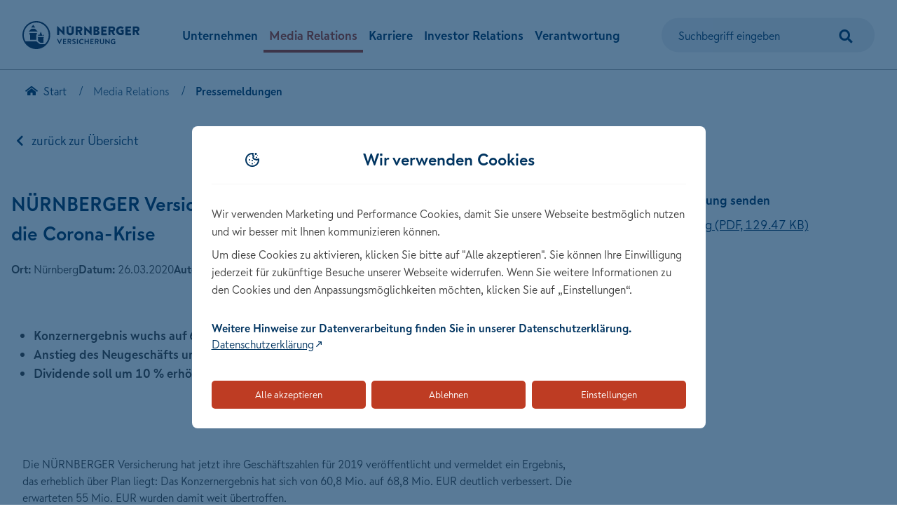

--- FILE ---
content_type: text/html
request_url: https://www.nuernberger.com/media-relations/pressemeldungen/nuernberger-versicherung-zieht-bilanz-und-fokussiert-sich-auf-die-corona-krise/
body_size: 8390
content:
<!DOCTYPE html>
<html lang="de">
<head>
	<meta charset="UTF-8">
	<title>NÜRNBERGER Versicherung zieht Bilanz | Media Relations | NÜRNBERGER Versicherung</title>
  	<script>
    (function() {
    	var e;(e=document.createElement("style")).innerHTML="[v-cloak] { display: none; }",document.head.append(e);
    })();
  	</script>
	<link rel="stylesheet" href="/layout/app/css/bundle.css?v=79485">    
	<noscript>
		<link rel="stylesheet" href="/layout/app/css/bundle.css?v=79485" media="all">
	</noscript>	
	<script>
		window.AppConfig = {
			linkParams: {
                active: false,
                paramTypes: {
                    in: ['b', 'berater', 'kp_agt_nr'],
                    out: ['agNr', 'agentID'],
                },
                paramMap: {
                    b: 'id',
                    berater: 'hp_name',
                    agNr: 'agtNr',
                    agentID: 'id',
                    kp_agt_nr: 'agtNr',
                },
            },
            trackingParams: {
			    active: false,
			    paramTypes: {
			      in: ['wmc'],
			      out: ['wmc'],
			    },
			    paramMap: {
			      wmc: 'wmc',
			    },
			  },
			  "a11yLabels": { 
			    "pagination_previous": "Vorherige Seite",
			    "pagination_next": "Nächste Seite",
			    "page-pagination": "Paginierung"
			  },			  
				elasticSearchBaseURL : 'https://www.nuernberger.com/search',
				serviceBaseURL : 'https://www.nuernberger.com/search',
			jobSearchQueryURL: '/prod-nv-com-nv-jobs/_search'
		} 
	</script>
	<!-- General meta data -->
	<meta http-equiv="X-UA-Compatible" content="IE=edge">
	<meta name="viewport" content="width=device-width, initial-scale=1">
	<meta name="referrer" content="origin">
	<meta name="format-detection" content="telephone=no" />
	<meta name="robots" content="index, follow" />
	<meta name="revisit-after" content="7 days" />
	<meta name="copyright" content="" />
	<meta name="author" content="" />
	<meta name="description" content="Die NÜRNBERGER Versicherung hat ihre Geschäftszahlen für 2019 veröffentlicht und fokussiert sich auf die Corona-Krise." />
	<!-- OG meta data -->
	    <meta property="og:locale" content="de_DE" />
    	<meta property="og:site_name" content="" />
		<meta property="og:title" content="NÜRNBERGER Versicherung zieht Bilanz | Media Relations | NÜRNBERGER Versicherung" />
    		<meta property="og:description" content="Die NÜRNBERGER Versicherung hat ihre Geschäftszahlen für 2019 veröffentlicht und fokussiert sich auf die Corona-Krise." />
		<meta property="og:type" content= "website" />
			<meta property="og:image" content="https://www.nuernberger.com/medien/img/1200x630/nvg-logo.webp" />
			<meta property="og:url" content="https://www.nuernberger.com/media-relations/pressemeldungen/nuernberger-versicherung-zieht-bilanz-und-fokussiert-sich-auf-die-corona-krise/" />
    		<link rel="canonical" href="https://www.nuernberger.com/media-relations/pressemeldungen/nuernberger-versicherung-zieht-bilanz-und-fokussiert-sich-auf-die-corona-krise/"/>
	<!-- End of meta data -->
	<!-- utag_data call -->
	<script type="text/javascript">
var sessionClickId = '';
const urlParam = new URLSearchParams(window.location.search);
if(urlParam.has('gclid')) {
sessionClickId = 'gclid=' + urlParam.get('gclid');
} else if (urlParam.has('msclkid')) {
sessionClickId = 'msclkid=' + urlParam.get('msclkid');
} else if (urlParam.has('fbclid')) {
sessionClickId = 'fbclid=' + urlParam.get('fbclid');
}
console.log("1");
var utag_data = {
"contentgroup_cg1": "NCOM",
"contentgroup_cg2": "Startseite",
"contentgroup_cg3": "Media Relations",
"contentgroup_cg4": "Presseinformationen",
"contentgroup_cg5": "Pressemeldungen",
"contentgroup_cg6": "Pressedetailseite",
"contentgroup_cg7": "-",
"page_breakpoint" : self.innerWidth < 660 ? "xs" : (self.innerWidth < 1024 ? "sm" : (self.innerWidth < 1280 ? "md" : "lg") ),
"session_domain" : "NCOM",
"page_name" : "www.nuernberger.com/media-relations/pressemeldungen/nuernberger-versicherung-zieht-bilanz-und-fokussiert-sich-auf-die-corona-krise",
"page_type" : "",
"product_targetgroup" : "",
"product_name" : "",
"product_status" : "",
"product_quantity" : "",
"product_group" : "",
"product_label" : "",
"product_target" : "",
"page_search": "",
"campaign_clickid": sessionClickId,
"navi_check" : "false",
"page_agency" : JSON.parse(localStorage.getItem("nvg:portal"))?.agentDB?.agent?.data?.hp_name ?? "NÜRNBERGER Versicherung",
"order_details" : "",
"order_type" : "",
"order_conversion" : "",
"order_value" : "",
"order_completiontype" : "",
"page_pagination" : "",
"page_filter" : "",
"page_keyword" : "",
"product_details" : ""
}
console.log("2");
</script>
		<!-- Skript wird asynchron geladen -->
		<script type="text/javascript">
		    (function(a,b,c,d){
    a='https://tags.tiqcdn.com/utag/nuernbergermaster/nuernberger/prod/utag.js';
    b=document;c='script';d=b.createElement(c);d.src=a;d.type='text/java'+c;d.async=true;
    a=b.getElementsByTagName(c)[0];a.parentNode.insertBefore(d,a);
    })();
		</script>
		<script type="text/javascript">(function(){var paramvalue=window.location.search.substring(1).split('&');var keys=['wmc','wt_ad'];for(var i=0;i<paramvalue.length;i++){var pair=paramvalue[i].split('=');for(var j=0;j<keys.length;j++){if(pair[0]==keys[j]&&pair.length>1){var url="https://trk.nuernberger.de//ce?p=609&ce2="+encodeURIComponent(paramvalue[i]);var img=new Image();img.src=url}}}})()</script>
	<!-- End of Tealium -->
	<link rel="icon" type="image/svg+xml" sizes="152x152" href="		https://www.nuernberger.com/medien/assets/favicon/ios_android_favicon_152x152.svg	">	<link rel="icon" type="image/svg+xml" sizes="32x32" href="		https://www.nuernberger.com/medien/assets/favicon/shortcut_favicon_32x32.svg	">	<link rel="icon" type="image/svg+xml" sizes="16x16" href="		https://www.nuernberger.com/medien/assets/favicon/desktop_favicon_16x16.svg	">	<link rel="icon" type="image/svg+xml" sizes="180x180" href="		https://www.nuernberger.com/medien/assets/favicon/retina_favicon_180x180.svg	">	<script src="/layout/app/js/app.js?v=79485" defer></script>
	<script src="/layout/app/js/vendors/index.js?v=79485" defer></script>
</head>
	<body>
		<div data-app v-cloak>
	<header is="nvg-header" :corporate="true" :sticky="false" >
   <template #logo="{isReduced, isMobile}">
		<a href="https://www.nuernberger.com/" target="_self" title='Nürnberger Versicherung' > <template v-if="isReduced && !isMobile"> <svg-inject src="https://www.nuernberger.com/medien/layout/logo/logo.svg"></svg-inject> </template> <template v-else> <svg-inject src="https://www.nuernberger.com/medien/layout/logo/logo.svg"></svg-inject> </template> </a >
	  </template>
<nav slot="nav" aria-label="Hauptnavigation" role="navigation">
	<ul>
		<li ><a tabindex="0" class="nav-label"
				    	  aria-controls="nav-cat-1895777"
				          aria-expanded="false"
      						>Unternehmen</a><div is="header-subnav" id="nav-cat-1895777"> 
							<ul class="nav-links">
      				<li >
      			<div class="nav-category">
						<a href="https://www.nuernberger.com/unternehmen/fakten-und-historie/" class="nav-label" title="Fakten und Historie"><span>Fakten und Historie</span></a>	
      			</div><div class="nav-category">
						<a href="https://www.nuernberger.com/unternehmen/strategie-und-werte/" class="nav-label" title="Strategie und Werte"><span>Strategie und Werte</span></a>	
      			</div><div class="nav-category">
						<a href="https://www.nuernberger.com/unternehmen/vorstand/" class="nav-label" title="Vorstand"><span>Vorstand</span></a>	
      			</div><div class="nav-category">
						<a href="https://www.nuernberger.com/unternehmen/compliance/" class="nav-label" title="Compliance"><span>Compliance</span></a>	
      			</div><div class="nav-category">
						<a href="https://www.nuernberger.com/unternehmen/ratings/" class="nav-label" title="Ratings"><span>Ratings</span></a>	
      			</div></li>
      				<li >
      			<div class="nav-category">
						<a href="https://www.nuernberger.com/unternehmen/engagement/" class="nav-label" title="Engagement"><span>Engagement</span></a>	
      			<ul><li ><a href="https://www.nuernberger.com/unternehmen/engagement/pferdesport/" aria-current="page" title="Pferdesport">Pferdesport</a></li><li ><a href="https://www.nuernberger.com/unternehmen/engagement/soziales/" aria-current="page" title="Soziales">Soziales</a></li></ul></div></li>
					</ul>				
				</div>
				</li><li  class="active"><a tabindex="0"
		          class="nav-label"
		          aria-controls="nav-cat-1895782"
		          aria-expanded="true">Media Relations</a><div is="header-subnav" id="nav-cat-1895782"> 
							<ul class="nav-links">
      				<li  class="active">
      			<div class="nav-category">
						<span class="nav-label" >Presseinformationen</span>
      			<ul><li  class="active"><a href="https://www.nuernberger.com/media-relations/pressemeldungen/" aria-current="page" title="Pressemeldungen">Pressemeldungen</a></li><li ><a href="https://www.nuernberger.com/media-relations/presseteam/" aria-current="page" title="Presseteam">Presseteam</a></li><li ><a href="https://www.nuernberger.com/media-relations/studien/" aria-current="page" title="Studien und Umfragen">Studien und Umfragen</a></li><li ><a href="https://www.nuernberger.com/media-relations/downloads/" aria-current="page" title="Downloads">Downloads</a></li></ul></div></li>
      					<li class="is-wide">
      						<div class="nav-category">
      								<span class="nav-label">Aktuelle Pressemeldungen</span>
						             <ul>
					                  <li>
					                    <nvg-simple-service
					                      service-url="https://www.nuernberger.com/search/prod-nv-com-nv-pressreports-live/_search"
					                      :params="{sort: 'content.date:desc', size: '3'}"
					                    >
					                      <template #content="{state, hasState}">
					                        <template v-if="hasState">
					                          <li
					                            v-for="(item, index) in state"
					                            :key="'article-' + item.id"
					                          >
					                            <a :href="item.live_url">
					                              {{ item.content.date | toLocaleDate }}&nbsp;{{ item.content.headline }}
					                            </a>
					                          </li>
					                        </template>
					                        <template v-else>
					                          <li>
					                            Es wurden keine aktuellen Pressemeldungen gefunden.
					                          </li>
					                        </template>
					                      </template>
					                    </nvg-simple-service>
					                  </li>
					                </ul>
      						</div>
						</li>
					</ul>				
				</div>
				</li><li ><a tabindex="0" class="nav-label"
				    	  aria-controls="nav-cat-1895870"
				          aria-expanded="false"
      						>Karriere</a><div is="header-subnav" id="nav-cat-1895870"> 
							<ul class="nav-links">
      				<li >
      			<div class="nav-category">
						<a href="https://www.nuernberger.com/karriere/" class="nav-label" title="Startseite"><span>Startseite</span></a>	
      			<ul><li ><a href="https://www.nuernberger.com/karriere/stellenangebote/" aria-current="page" title="Stellenangebote">Stellenangebote</a></li><li ><a href="https://www.nuernberger.com/karriere/messen-und-events/" aria-current="page" title="Messen und Events">Messen und Events</a></li><li ><a href="https://www.nuernberger.com/karriere/benefits/" aria-current="page" title="Benefits">Benefits</a></li><li ><a href="https://www.nuernberger.com/karriere/hinter-den-kulissen/" aria-current="page" title="NÜRNBERGER erleben">NÜRNBERGER erleben</a></li></ul></div></li>
      					<li class="is-wide">
      						<div class="nav-category">
      								<span class="nav-label">Direkteinstieg</span>
									<ul class="nav-articleList">
										<li >
											<a href="https://www.nuernberger.com/karriere/berufseinsteiger/">
												<picture class="img-fluid" > <img src="https://www.nuernberger.com/medien/img/karriere/404x145/berufseinsteiger.webp" width="404" height="145" alt="Junge Frau steht in einem großen Besprechungsraum und grinst" loading="lazy" /> </picture>
												Berufseinsteiger
											</a>
										</li>
										<li >
											<a href="https://www.nuernberger.com/karriere/berufserfahrene/">
												<picture class="img-fluid" > <img src="https://www.nuernberger.com/medien/img/karriere/404x145/berufserfahrene.webp" width="404" height="145" alt="Mann mittleren Alters stützt Ellbogen auf seine Knie und blickt in die Kamera" loading="lazy" /> </picture>
												Berufserfahrene
											</a>
										</li>
										<li >
											<a href="https://www.nuernberger.com/karriere/schueler/">
												<picture class="img-fluid" > <img src="https://www.nuernberger.com/medien/img/karriere/404x145/schueler.webp" width="404" height="145" alt="3 Personen sitzen in einm Besprechungsraum schauen konzentriert nach vorne" loading="lazy" /> </picture>
												Schüler
											</a>
										</li>
										<li >
											<a href="https://www.nuernberger.com/karriere/studenten/">
												<picture class="img-fluid" > <img src="https://www.nuernberger.com/medien/img/karriere/404x145/studenten.webp" width="404" height="145" alt="3 Junge Personen schreiben belustigt etwas auf eine Tafel" loading="lazy" /> </picture>
												Studenten
											</a>
										</li>
      								</ul>
      						</div>
						</li>
					</ul>				
				</div>
				</li><li ><a tabindex="0" class="nav-label"
				    	  aria-controls="nav-cat-1895884"
				          aria-expanded="false"
      						>Investor Relations</a><div is="header-subnav" id="nav-cat-1895884"> 
							<ul class="nav-links">
      				<li >
      			<div class="nav-category">
						<a href="https://www.nuernberger.com/investor-relations/equity-story/" class="nav-label" title="Investor Relations"><span>Investor Relations</span></a>	
      			<ul><li ><a href="https://www.nuernberger.com/investor-relations/equity-story/erwerbsangebot-vig/" aria-current="page" title="Erwerbsangebot VIG">Erwerbsangebot VIG</a></li><li ><a href="https://www.nuernberger.com/investor-relations/equity-story/berichte/" aria-current="page" title="Berichte">Berichte</a></li><li ><a href="https://www.nuernberger.com/investor-relations/equity-story/hauptversammlung/" aria-current="page" title="Hauptversammlung">Hauptversammlung</a></li><li ><a href="https://www.nuernberger.com/investor-relations/equity-story/aktie/" aria-current="page" title="Aktie">Aktie</a></li><li ><a href="https://www.nuernberger.com/investor-relations/equity-story/finanzkalender/" aria-current="page" title="Finanzkalender">Finanzkalender</a></li><li ><a href="https://www.nuernberger.com/investor-relations/equity-story/pflichtmitteilungen/" aria-current="page" title="Pflichtmitteilungen">Pflichtmitteilungen</a></li></ul></div></li>
					</ul>				
				</div>
				</li><li ><a tabindex="0" class="nav-label"
				    	  aria-controls="nav-cat-1895888"
				          aria-expanded="false"
      						>Verantwortung</a><div is="header-subnav" id="nav-cat-1895888"> 
							<ul class="nav-links">
      				<li >
      			<div class="nav-category">
						<a href="https://www.nuernberger.com/verantwortung/magazin/" class="nav-label" title="Magazin"><span>Magazin</span></a>	
      			<ul><li ><a href="https://www.nuernberger.com/verantwortung/magazin/wirtschaft-und-werte/" aria-current="page" title="Wirtschaft und Werte">Wirtschaft und Werte</a></li><li ><a href="https://www.nuernberger.com/verantwortung/magazin/menschen-und-gesellschaft/" aria-current="page" title="Menschen und Gesellschaft">Menschen und Gesellschaft</a></li><li ><a href="https://www.nuernberger.com/verantwortung/magazin/umwelt-und-region/" aria-current="page" title="Umwelt und Region">Umwelt und Region</a></li></ul></div><div class="nav-category">
						<a href="https://www.nuernberger.com/verantwortung/transparenzverordnung/" class="nav-label" title="Offenlegungsverordnung"><span>Offenlegungsverordnung</span></a>	
      			</div><div class="nav-category">
						<a href="https://www.nuernberger.com/verantwortung/lieferkettensorgfaltspflichtengesetz/" class="nav-label" title="Lieferkettensorgfaltspflichtengesetz"><span>Lieferkettensorgfaltspflichtengesetz</span></a>	
      			</div><div class="nav-category">
						<a href="https://www.nuernberger.com/verantwortung/taxonomie/" class="nav-label" title="Taxonomie"><span>Taxonomie</span></a>	
      			</div></li>
      					<li class="is-wide">
      						<div class="nav-category">
      								<span class="nav-label">Top-Artikel</span>
									<ul class="nav-articleList nav-articleList--3col">
										<li >
											<a href="https://www.nuernberger.com/verantwortung/magazin/wirtschaft-und-werte/interview-fred-wagner/">
												<picture class="img-fluid" > <img src="https://www.nuernberger.com/medien/img/verantwortung/404x145/interview-fred-wagner.webp" width="404" height="145" alt="2 Personen stehen auf einem Windrad ganz oben und blicken auf die Natur" loading="lazy" /> </picture>
												Interview mit Fred Wagner
											</a>
										</li>
										<li >
											<a href="https://www.nuernberger.com/verantwortung/magazin/wirtschaft-und-werte/beam-me-up/">
												<picture class="img-fluid" > <img src="https://www.nuernberger.com/medien/img/verantwortung/404x145/beam-me-up.webp" width="404" height="145" alt="Illustration von 5 Personen an einem langen Schreibtisch" loading="lazy" /> </picture>
												BEAM ME UP, SCOTTY!
											</a>
										</li>
										<li >
											<a href="https://www.nuernberger.com/verantwortung/magazin/menschen-und-gesellschaft/gesundheitspartner-betterdoc/">
												<picture class="img-fluid" > <img src="https://www.nuernberger.com/medien/img/verantwortung/404x145/better-health-betterdoc.webp" width="404" height="145" alt="Junger Mann und junge Frau sitzen lachend nebeneinander" loading="lazy" /> </picture>
												Better health mit BetterDoc
											</a>
										</li>
										<li >
											<a href="https://www.nuernberger.com/verantwortung/magazin/menschen-und-gesellschaft/vereinbarkeit-familie-beruf/">
												<picture class="img-fluid" > <img src="https://www.nuernberger.com/medien/img/verantwortung/404x145/vereinbarkeit-beruf-familie.webp" width="404" height="145" alt="Vereinbarkeit von Beruf und Familie" loading="lazy" /> </picture>
												Vereinbarkeit von Beruf und Familie
											</a>
										</li>
										<li >
											<a href="https://www.nuernberger.com/verantwortung/magazin/umwelt-und-region/versicherungen-klimawandel/">
												<picture class="img-fluid" > <img src="https://www.nuernberger.com/medien/img/verantwortung/404x145/versicherungen-klimawandel.webp" width="404" height="145" alt="Lava läuft aus einem ausbrechenden Vulkan" loading="lazy" /> </picture>
												Versicherungen im Klimawandel
											</a>
										</li>
										<li >
											<a href="https://www.nuernberger.com/verantwortung/magazin/umwelt-und-region/artenvielfalt/">
												<picture class="img-fluid" > <img src="https://www.nuernberger.com/medien/img/verantwortung/404x145/artenvielfalt.webp" width="404" height="145" alt="Hellbrauner Strauch neben einen Innenhof-Gewässer" loading="lazy" /> </picture>
												Artenvielfalt
											</a>
										</li>
      								</ul>
      						</div>
						</li>
					</ul>				
				</div>
				</li>
	</ul>
</nav>
  <template #search>
    <header-search
    	form-action="https://www.nuernberger.com/suchergebnisse/"
    	search-label="Suchbegriff eingeben"
    	:min-score="50.0"
    	>
      <template #content="{query, minScore, searchSubmit, trackLink}">
        <nvg-service
          service="search/sayt"
          :params="{query:query, size: 3, minScore: minScore, flags: ['PREFIX'], clusters: {'jobs_career':['prod-nv-com-nv-sites','Jobs & Karriere'],'media_relations':['prod-nv-com-nv-sites','Media Relations'],'downloads':['prod-nv-com-nv-sites','Downloads']}}"
          :debounce="250"
        >
          <template #content="{state, hasState, params}">
            <template v-if="hasState">
              <div class="results">
                <div v-for="(clusterState, key) in state" class="cluster">
                  <div class="layer-label">
                    {{ params.clusters[clusterState.key][1] }}
                  </div>
                  <ul>
                    <li v-for="item in clusterState.items">
                      <a
                        :href="item.live_url"
                        @click="trackLink(params.clusters[clusterState.key][1])"
                        >{{ item.title }}</a
                      >
                    </li>
                  </ul>
                </div>
              </div>
              <hr />
            </template>
			<div class="layer-label">Am häufigsten gesucht</div>
			<ul class="top-hits">
				<li>
					<a href="https://www.nuernberger.com/unternehmen/engagement/" target="_self" class=" link-underscore link-secondary " data-wt="content.link.Engagement" >Engagement</a >
				</li>
				<li>
					<a href="https://www.nuernberger.com/karriere/" target="_self" class=" link-underscore link-secondary " data-wt="content.link.Karriere" >Karriere</a >
				</li>
				<li>
					<a href="https://www.nuernberger.com/media-relations/pressemeldungen/" target="_self" class=" link-underscore link-secondary " data-wt="content.link.Pressemeldungen" >Pressemeldungen</a >
				</li>
			</ul>
			<div class="text-center" v-if="hasState">
				<hr />
				<button type="submit" class="btn btn-primary-outlined" @click="searchSubmit">
					Suchergebnisseite öffnen
				</button>
			</div>
          </template>
          <template #loader>
            <nvg-loader></nvg-loader>
          </template>
        </nvg-service>
      </template>
    </header-search>
  </template>
</header>
			<main class="page" id="main" >
			    <article>
			<nav class="breadcrumb" aria-label="Navigation">
				<ol class="breadcrumb__list">
					<li class="breadcrumb__item breadcrumb__item--home">
							<a class="home-icon-link" href="https://www.nuernberger.com/"><span aria-hidden="true" class="icon-funktion-home"></span>
								Start
							</a>		
					</li>
	      			<li class="breadcrumb__item">
									<span aria-disabled="true">Media Relations</span>
					</li>
      					<li class="breadcrumb__item breadcrumb__item--current">
      						<span aria-current="page">Pressemeldungen</span>
      					</li>
				</ol>
			</nav>
					<div class="section">
						<div class="inner">
							<a href="../" class="icon">
								<span class="icon-funktion-chevron-links"></span> zurück zur Übersicht
							</a>
						</div>
					</div>
								<div class="section">
	<div class="inner">
		<section>
			<div class="row">
				<div class="col-md-8">
					  <div class="press-article__header">
					    <h2 class="press-article--headline" >NÜRNBERGER Versicherung zieht Bilanz – und fokussiert sich auf die Corona-Krise</h2>
					    <div class="meta-bar">
					      <div class="meta-bar__item" >
					        <span class="text-sm"><strong>Ort:</strong>&nbsp;Nürnberg</span>
					      </div>
						      <div class="meta-bar__item" >
						        <span class="text-sm"><strong>Datum:</strong>&nbsp;26.03.2020</span>
						      </div>
					      <div class="meta-bar__item" >
					        <span class="text-sm"><strong>Autor:</strong>&nbsp;Ulrich Zeidner</span>
					      </div>
					    </div>
					  </div>
					  <div class="press-article__content">
							<div class="press-article--paragraph" >
	<div id="" class="section "> <div class="inner" >
	<p class="text-sm">
<ul class="list--cols-null "> <li><strong>Konzernergebnis wuchs auf 68,8 Mio. EUR</strong></li><li><strong>Anstieg des Neugeschäfts um 6,8 %</strong></li><li><strong>Dividende soll um 10 % erhöht werden</strong></li> </ul>
	</p>
	</div> </div>
						    </div>
							<div class="press-article--paragraph" >
	<div id="" class="section "> <div class="inner" >
	<p class="text-sm">
Die NÜRNBERGER Versicherung hat jetzt ihre Geschäftszahlen für 2019 veröffentlicht und vermeldet ein Ergebnis, das erheblich über Plan liegt: Das Konzernergebnis hat sich von 60,8 Mio. auf 68,8 Mio. EUR deutlich verbessert. Die erwarteten 55 Mio. EUR wurden damit weit übertroffen.
	</p>
	<p class="text-sm">
Die Folgen der Corona-Krise überschatten allerdings die positive Bilanz: "Schutz und Sicherheit unserer Kunden, Vermittler und Mitarbeiter räumen wir höchste Priorität ein", betont Vorstandsvorsitzender Dr. Armin Zitzmann. "Wir haben deshalb frühzeitig damit begonnen, die entsprechenden Maßnahmen umzusetzen. So implementierten wir umgehend die Hygieneregeln des Robert-Koch-Instituts und konnten in kurzer Zeit fast die gesamte Belegschaft homeofficefähig machen. Die meisten arbeiten mittlerweile von zu Hause aus." Dem Außendienst untersagte die NÜRNBERGER den persönlichen Kontakt mit Kunden. Beratungen finden nun ausschließlich per Telefon oder auf digitalem Weg statt. " Der Beratungsbedarf gerade bei den kleinen und mittelgroßen Unternehmen ist deutlich gestiegen", stellt Zitzmann fest. "Wir setzen alles daran, den Betroffenen schnell und unbürokratisch im Rahmen unserer Möglichkeiten zu helfen."
	</p>
	<p class="text-sm">
Wie sich die Corona-Krise auf die Geschäftsentwicklung in diesem Jahr auswirkt, dazu kann Zitzmann noch keine gesicherte Aussage treffen. "Im Augenblick geht es einzig darum, unseren Kunden ein verlässlicher Partner zu sein. Alles andere ist sekundär."
	</p>
	</div> </div>
						    </div>
							<div class="press-article--paragraph" >
	<div id="" class="section "> <div class="inner" >
  		<p class="press-article--paragraph-headline" >Kennzahlen 2019</p>
	<p class="text-sm">
Die<strong> Beitragseinnahmen</strong> über sämtliche Versicherungszweige hinweg bewegen sich mit 3,515 (3,478) Mrd. EUR leicht über dem Niveau des Vorjahrs. Das <strong>Neugeschäft</strong> verbesserte sich um 6,8 % auf 592,4 (554,9) Mio. EUR. Die Kapitalanlagen stiegen um 7,4 % auf 31,672 (29,499) Mrd. EUR. Die Zahl der <strong>Versicherungsverträge</strong> blieb mit 6,0 Millionen stabil. Der <strong>Konzernumsatz</strong>, der sich aus gebuchten Bruttobeiträgen, Erträgen aus Kapitalanlagen und Provisionserlösen zusammensetzt, nahm um 3,7 % spürbar auf 4,567 Mrd. EUR zu.
	</p>
	<p class="text-sm">
Im Geschäftsfeld <strong>Lebensversicherung</strong> wurden Neubeiträge von 452,6 (430,1) Mio. EUR erzielt,was einem Zuwachs um 5,2 % entspricht. Das Gesamtergebnis sank erwartungsgemäß von 473,4 Mio. EUR auf 375,2 Mio. EUR, was insbesondere mit der deutlich angestiegenen Zuführung zur Zinszusatzreserve/Zinsverstärkung begründet ist.
	</p>
	<p class="text-sm">
Im Segment <strong>Kranken</strong> betrugen die Neubeiträge 11,9 (10,5) Mio. EUR. Diese Steigerung resultierte aus Wachstum bei der Vollversicherung und den Zusatzversicherungen. Der Versicherungsbestand nach Verträgen konnte auf 422.785 (400.777) erhöht werden.
	</p>
	<p class="text-sm">
Das Segment <strong>Schaden</strong> vermeldet ein Plus von 12,0 % bei den Neu- und Mehrbeiträgen auf 127,9 (114,3) Mio. EUR. Speziell bei der Autoversicherung lag das Neugeschäft deutlich über den Erwartungen. Die Brutto-Schaden-Kosten-Quote verbesserte sich auf 91,0 (91,4) %.
	</p>
	<p class="text-sm">
2,82 Mrd. EUR leistete die NÜRNBERGER für <strong>Versicherungsfälle und Beitragsrückerstattungen</strong> an ihre Kunden (gegenüber 2,74 Mrd. EUR im Vorjahr).
	</p>
	<p class="text-sm">
Die Zahl der Mitarbeiterinnen und Mitarbeiter im NÜRNBERGER Konzern stieg um 3,2 % von 4.472 auf 4.615, davon 128 (127) Auszubildende.
	</p>
	<p class="text-sm">
Die Dachgesellschaft des Konzerns, die NÜRNBERGER Beteiligungs-AG (NBG), verzeichnete mit 46,4 Mio. EUR einen Überschuss deutlich unter dem Vorjahresniveau, das jedoch von einem Sondereffekt geprägt war. Die NÜRNBERGER will die <strong>Dividende</strong> anheben: "Wir wollen die Treue unserer Aktionäre belohnen und schlagen eine Erhöhung der Dividende auf 3,30 EUR vor", kündigt Vorstandsvorsitzender Dr. Armin Zitzmann an.
	</p>
	</div> </div>
						    </div>
					  </div>
				</div>
				<div class="col-md-4">
					<p>
						<a href='mailto:?subject=Presseartikel auf nuernberger.com&body=Hallo, diesen Presseartikel habe ich auf nuernberger.com gefunden: https://www.nuernberger.com/media-relations/pressemeldungen/nuernberger-versicherung-zieht-bilanz-und-fokussiert-sich-auf-die-corona-krise/' class="link-icon"><span class="icon-service-mail"></span>&nbsp;Pressemitteilung senden</a>
					</p>
					<p >
		<span class="icon-doctype-pdf"></span>
		<a href="https://www.nuernberger.com/medien/pdf/media-relations/presseinformationen/pin2020/nuernberger-versicherung-zieht-bilanz-und-fokussiert-sich-auf-die-corona-krise.pdf" download data-wt="content..Pressemeldung (PDF, 129.47 KB)" >Pressemeldung (PDF, 129.47 KB)</a >
					</p>
				</div>
			</div>
		</section>
	</div>
</div>
			    </article>
			</main>
<footer class="footer" >
<div class="footer-top-middle-container">
	<div class="footer-top">
		<div class="inner">
			<div class="footer-links">
				<div class="footer-sitemap">
					<div>
						<nav class="sitemap-item sitemap-item--wide" aria-label="Unternehmen">
								<button 
				                  class="reset-button footer-title"
				                  id="sitemap-btn-1"
				                  aria-expanded="false"
				                  aria-controls="sitemap-content-1"
				                  type="button"
				                >
				                  Unternehmen
				                </button>
								<ul id="sitemap-content-1">
									<li >
	<a href="https://www.nuernberger.com/unternehmen/vorstand/" target="_self" data-wt="footer.link.Vorstand" >Vorstand</a >
									</li>
									<li >
	<a href="https://www.nuernberger.com/unternehmen/engagement/" target="_self" data-wt="footer.link.Engagement" >Engagement</a >
									</li>
									<li >
	<a href="https://www.nuernberger.com/unternehmen/strategie-und-werte/" target="_self" data-wt="footer.link.Strategie und Werte" >Strategie und Werte</a >
									</li>
									<li >
	<a href="https://www.nuernberger.com/unternehmen/fakten-und-historie/" target="_self" data-wt="footer.link.Fakten und Historie" >Fakten und Historie</a >
									</li>
									<li >
	<a href="https://www.nuernberger.com/media-relations/presseteam/" target="_self" data-wt="footer.link.Presseteam" >Presseteam</a >
									</li>
									<li >
	<a href="https://www.nuernberger.com/media-relations/pressemeldungen/" target="_self" data-wt="footer.link.Pressemeldungen" >Pressemeldungen</a >
									</li>
									<li >
	<a href="https://www.nuernberger.com/media-relations/studien/" target="_self" data-wt="footer.link.Studien" >Studien</a >
									</li>
								</ul>
						</nav>
						<nav class="sitemap-item" aria-label="Karriere">
								<button 
				                  class="reset-button footer-title"
				                  id="sitemap-btn-2"
				                  aria-expanded="false"
				                  aria-controls="sitemap-content-2"
				                  type="button"
				                >
				                  Karriere
				                </button>
								<ul id="sitemap-content-2">
									<li >
	<a href="https://www.nuernberger.com/karriere/stellenangebote/" target="_self" data-wt="footer.link.Stellenangebote" >Stellenangebote</a >
									</li>
									<li >
	<a href="https://www.nuernberger.com/karriere/benefits/" target="_self" data-wt="footer.link.Benefits" >Benefits</a >
									</li>
									<li >
	<a href="https://www.nuernberger.com/karriere/schueler/" target="_self" data-wt="footer.link.Schüler" >Schüler</a >
									</li>
									<li >
	<a href="https://www.nuernberger.com/karriere/studenten/" target="_self" data-wt="footer.link.Studenten" >Studenten</a >
									</li>
									<li >
	<a href="https://www.nuernberger.com/karriere/messen-und-events/" target="_self" data-wt="footer.link.Messen und Events" >Messen und Events</a >
									</li>
								</ul>
						</nav>
						<nav class="sitemap-item" aria-label="Investor Relations">
								<button 
				                  class="reset-button footer-title"
				                  id="sitemap-btn-3"
				                  aria-expanded="false"
				                  aria-controls="sitemap-content-3"
				                  type="button"
				                >
				                  Investor Relations
				                </button>
								<ul id="sitemap-content-3">
									<li >
	<a href="https://www.nuernberger.com/investor-relations/equity-story/hauptversammlung/" target="_self" data-wt="footer.link.Hauptversammlung" >Hauptversammlung</a >
									</li>
									<li >
	<a href="https://www.nuernberger.com/investor-relations/equity-story/berichte/" target="_self" data-wt="footer.link.Berichte" >Berichte</a >
									</li>
									<li >
	<a href="https://www.nuernberger.com/investor-relations/equity-story/aktie/" target="_self" data-wt="footer.link.Aktie" >Aktie</a >
									</li>
								</ul>
						</nav>
						<nav class="sitemap-item" aria-label="Zur nuernberger.de">
								<button 
				                  class="reset-button footer-title"
				                  id="sitemap-btn-4"
				                  aria-expanded="false"
				                  aria-controls="sitemap-content-4"
				                  type="button"
				                >
				                  Zur nuernberger.de
				                </button>
								<ul id="sitemap-content-4">
									<li >
	<a href="https://www.nuernberger.de" target="_blank" rel="noopener noreferrer" class="link-external " data-wt="footer.link.Privatkunden" >Privatkunden</a >
									</li>
									<li >
	<a href="https://www.nuernberger.de/gewerbe" target="_blank" rel="noopener noreferrer" class="link-external " data-wt="footer.link.Geschäftskunden" >Geschäftskunden</a >
									</li>
									<li >
	<a href="https://www.nuernberger.de/themenwelt" target="_blank" rel="noopener noreferrer" class="link-external " data-wt="footer.link.Themenwelt" >Themenwelt</a >
									</li>
									<li >
	<a href="https://www.nuernberger.de/beratung-service/kontakt/kontaktmoeglichkeiten" target="_blank" rel="noopener noreferrer" class="link-external " data-wt="footer.link.Kontakt" >Kontakt</a >
									</li>
								</ul>
						</nav>
					</div>
				</div>			
			</div>
		</div>
	</div>
	<div class="footer-middle">
		<div class="footer-brand">
			<div class="footer-social">
				<div>
					<div class="social-container">
							<h2 class="footer-title" >
								Folgen Sie der NÜRNBERGER
							</h2>
						<nav aria-label="Folgen Sie der NÜRNBERGER">								    
								<ul>
<li >
	<a href="https://de.linkedin.com/company/nuernberger" target="_blank" rel="noopener noreferrer" aria-label="besuche uns auf LinkedIn" > <span class="icon-social-linkedin"></span> </a >
</li>
<li >
	<a href="https://www.instagram.com/nuernberger.de/" target="_blank" rel="noopener noreferrer" aria-label="besuche uns auf Instagram" > <span class="icon-social-instagram"></span> </a >
</li>
<li >
	<a href="https://www.facebook.com/nuernberger" target="_blank" rel="noopener noreferrer" aria-label="besuche uns auf Facebook" > <span class="icon-social-facebook"></span> </a >
</li>
<li >
	<a href="https://www.youtube.com/user/NuernbergerTV" target="_blank" rel="noopener noreferrer" aria-label="besuche uns auf Youtube" > <span class="icon-social-youtube"></span> </a >
</li>
<li >
	<a href="https://www.xing.com/pages/nuernberger" target="_blank" rel="noopener noreferrer" aria-label="besuche uns auf Xing" > <span class="icon-social-xing"></span> </a >
</li>
								</ul>
						</nav>
					</div>
				</div>
			</div>			
		</div>
			<div class="footer-trust">
				<div>					
					<ul>
<li >
			<picture > <img src="https://www.nuernberger.com/medien/img/karriere/top-employer-germany.jpg" width="232" height="109" alt="Rotes Siegel von &#34;Top Employer Germany 2025&#34;" /> </picture>
</li>
					</ul>					
				</div>
			</div>
	</div>
</div>
		<div class="footer-bottom">
	<div class="inner">
		<div class="footer-legal">
			<div class="footer-legalLinks">
				<div>
					<nav aria-label="legal">
						<ul>
								<li>
									<a href="https://www.nuernberger.de/datenschutz" target="_blank" rel="noopener noreferrer" class=" link-underscore link-secondary " data-wt="content.link.Datenschutz" >Datenschutz</a >
								</li>
								<li>
									<a href="https://www.nuernberger.de/impressum" target="_blank" rel="noopener noreferrer" class=" link-underscore link-secondary " data-wt="content.link.Impressum" >Impressum</a >
								</li>
							<li>
								<a href="#" onclick="utag.gdpr.showConsentPreferences()">Privatsphäre-Einstellungen</a>
							</li>
						</ul>
					</nav>					
				</div>
			</div>
				<div class="footer-logo">
					<div>
						<picture > <img src="https://www.nuernberger.com/medien/layout/logo/logo-small.svg" width="40" height="40" alt="Logo NÜRNBERGER Versicherung" loading="lazy" /> </picture>
					</div>
				</div>
			<div class="footer-spacer"></div>
		</div>
	</div>
</div>
	<button class="btn btn-primary-text footer-toTopLink" onclick="window.scrollTo(0, 0);">
    	zum Seitenanfang
    	<span aria-hidden="true" class="icon-funktion-chevron-hoch"></span>
	</button>
</footer>
		</div>
	<script type="application/ld+json">
		[{"@context":"https://schema.org/","@type":"newsArticle","author":{"@type":"Person","name":"Ulrich Zeidner"},"description":"Die NÜRNBERGER Versicherung hat ihre Geschäftszahlen für 2019 veröffentlicht und fokussiert sich auf die Corona-Krise.","headline":"NÜRNBERGER Versicherung zieht Bilanz – und fokussiert sich auf die Corona-Krise","mainEntityOfPage":{"@id":"https://www.nuernberger.com/media-relations/pressemeldungen/nuernberger-versicherung-zieht-bilanz-und-fokussiert-sich-auf-die-corona-krise/","@type":"WebPage"},"publisher":{"@type":"Organization","name":"Nürnberger Versicherung"}}]
	</script>
	</body>
</html>


--- FILE ---
content_type: text/css
request_url: https://www.nuernberger.com/layout/app/css/bundle.css?v=79485
body_size: 37723
content:
/*! NVG PORTAL / 1.23.0 (abeac48921465b85d258d27f9f6738b093a30afc) / Wed Nov 12 2025 15:21:05 GMT+0100 (Central European Standard Time) */
button.reset-button{overflow:visible}button.reset-button,select.reset-select{text-transform:none}button.reset-button,.reset-button[type=button],.reset-button[type=reset],.reset-button[type=submit],.reset-button[role=button]{cursor:pointer;color:inherit}button.reset-button::-moz-focus-inner,.reset-button[type=button]::-moz-focus-inner,.reset-button[type=reset]::-moz-focus-inner,.reset-button[type=submit]::-moz-focus-inner{border-style:none;padding:0}button.reset-button:-moz-focusring,.reset-button[type=button]::-moz-focus-inner,.reset-button[type=reset]::-moz-focus-inner,.reset-button[type=submit]::-moz-focus-inner{outline:1px dotted ButtonText}button.reset-button,html .reset-button[type=button],.reset-button[type=reset],.reset-button[type=submit]{-webkit-appearance:button}button.reset-button,input.reset-input,select.reset-select,textarea.reset-textarea{background-color:rgba(0,0,0,0);border-style:none}@font-face{font-family:"NuernbergerText";font-weight:600;font-style:normal;font-stretch:normal;font-display:swap;src:url(../../assets/fonts/NuernbergerText-Bold.eot) format("embedded-opentype"),url(../../assets/fonts/NuernbergerText-Bold.woff2) format("woff2"),url(../../assets/fonts/NuernbergerText-Bold.woff) format("woff")}@font-face{font-family:"NuernbergerText";font-weight:400;font-style:normal;font-stretch:normal;font-display:swap;src:url(../../assets/fonts/NuernbergerText-Regular.eot) format("embedded-opentype"),url(../../assets/fonts/NuernbergerText-Regular.woff2) format("woff2"),url(../../assets/fonts/NuernbergerText-Regular.woff) format("woff")}@font-face{font-family:"NuernbergerImage";font-weight:600;font-style:normal;font-stretch:normal;font-display:swap;src:url(../../assets/fonts/NuernbergerImageWEB-Bold.eot) format("embedded-opentype"),url(../../assets/fonts/NuernbergerImageWEB-Bold.woff2) format("woff2"),url(../../assets/fonts/NuernbergerImageWEB-Bold.woff) format("woff")}@font-face{font-family:"NuernbergerImage";font-weight:400;font-style:normal;font-stretch:normal;font-display:swap;src:url(../../assets/fonts/NuernbergerImageWEB-Regular.eot) format("embedded-opentype"),url(../../assets/fonts/NuernbergerImageWEB-Regular.woff2) format("woff2"),url(../../assets/fonts/NuernbergerImageWEB-Regular.woff) format("woff")}/*!
 * Bootstrap Reboot v4.6.2 (https://getbootstrap.com/)
 * Copyright 2011-2022 The Bootstrap Authors
 * Copyright 2011-2022 Twitter, Inc.
 * Licensed under MIT (https://github.com/twbs/bootstrap/blob/main/LICENSE)
 * Forked from Normalize.css, licensed MIT (https://github.com/necolas/normalize.css/blob/master/LICENSE.md)
 */*,*::before,*::after{box-sizing:border-box}html{font-family:sans-serif;line-height:1.15;-webkit-text-size-adjust:100%;-webkit-tap-highlight-color:rgba(0,0,0,0)}article,aside,figcaption,figure,footer,header,hgroup,main,nav,section{display:block}body{margin:0;font-family:NuernbergerText,sans-serif;font-size:1rem;font-weight:400;line-height:1.5;color:#404040;text-align:left;background-color:#fff}[tabindex="-1"]:focus:not(:focus-visible){outline:0 !important}hr{box-sizing:content-box;height:0;overflow:visible}h1,h2,h3,h4,h5,h6{margin-top:0;margin-bottom:1rem}p{margin-top:0;margin-bottom:.5rem}abbr[title],abbr[data-original-title]{text-decoration:underline;-webkit-text-decoration:underline dotted;text-decoration:underline dotted;cursor:help;border-bottom:0;-webkit-text-decoration-skip-ink:none;text-decoration-skip-ink:none}address{margin-bottom:1rem;font-style:normal;line-height:inherit}ol,ul,dl{margin-top:0;margin-bottom:1rem}ol ol,ul ul,ol ul,ul ol{margin-bottom:0}dt{font-weight:700}dd{margin-bottom:.5rem;margin-left:0}blockquote{margin:0 0 1rem}b,strong{font-weight:bolder}small{font-size:80%}sub,sup{position:relative;font-size:75%;line-height:0;vertical-align:baseline}sub{bottom:-0.25em}sup{top:-0.5em}a{color:#003460;text-decoration:none;background-color:rgba(0,0,0,0)}a:hover{color:#003460;text-decoration:underline}a:not([href]):not([class]){color:inherit;text-decoration:none}a:not([href]):not([class]):hover{color:inherit;text-decoration:none}pre,code,kbd,samp{font-family:SFMono-Regular,Menlo,Monaco,Consolas,"Liberation Mono","Courier New",monospace;font-size:1em}pre{margin-top:0;margin-bottom:1rem;overflow:auto;-ms-overflow-style:scrollbar}figure{margin:0 0 1rem}img{vertical-align:middle;border-style:none}svg{overflow:hidden;vertical-align:middle}table{border-collapse:collapse}caption{padding-top:.5rem;padding-bottom:.5rem;color:#6c757d;text-align:left;caption-side:bottom}th{text-align:inherit;text-align:-webkit-match-parent}label{display:inline-block;margin-bottom:.5rem}button{border-radius:0}button:focus:not(:focus-visible){outline:0}input,button,select,optgroup,textarea{margin:0;font-family:inherit;font-size:inherit;line-height:inherit}button,input{overflow:visible}button,select{text-transform:none}[role=button]{cursor:pointer}select{word-wrap:normal}button,[type=button],[type=reset],[type=submit]{-webkit-appearance:button}button:not(:disabled),[type=button]:not(:disabled),[type=reset]:not(:disabled),[type=submit]:not(:disabled){cursor:pointer}button::-moz-focus-inner,[type=button]::-moz-focus-inner,[type=reset]::-moz-focus-inner,[type=submit]::-moz-focus-inner{padding:0;border-style:none}input[type=radio],input[type=checkbox]{box-sizing:border-box;padding:0}textarea{overflow:auto;resize:vertical}fieldset{min-width:0;padding:0;margin:0;border:0}legend{display:block;width:100%;max-width:100%;padding:0;margin-bottom:.5rem;font-size:1.5rem;line-height:inherit;color:inherit;white-space:normal}progress{vertical-align:baseline}[type=number]::-webkit-inner-spin-button,[type=number]::-webkit-outer-spin-button{height:auto}[type=search]{outline-offset:-2px;-webkit-appearance:none}[type=search]::-webkit-search-decoration{-webkit-appearance:none}::-webkit-file-upload-button{font:inherit;-webkit-appearance:button}output{display:inline-block}summary{display:list-item;cursor:pointer}template{display:none}[hidden]{display:none !important}@font-face{font-family:"fontello";src:url(../../assets/fonts/fontello.eot);src:url(../../assets/fonts/fontello.eot#iefix) format("embedded-opentype"),url(../../assets/fonts/fontello.woff2) format("woff2"),url(../../assets/fonts/fontello.woff) format("woff"),url(../../assets/fonts/fontello.ttf) format("truetype"),url(../../assets/fonts/fontello.svg#fontello) format("svg");font-weight:normal;font-style:normal;font-display:swap}[class^=icon-]:before,[class*=" icon-"]:before{font-family:"fontello";display:inline-block;line-height:1em;font-style:normal;font-weight:normal;font-style:normal;font-weight:normal;speak:none;text-decoration:inherit;width:1em;margin-right:.2em;text-align:center;font-variant:normal;text-transform:none;margin-left:.2em;-webkit-font-smoothing:antialiased;-moz-osx-font-smoothing:grayscale}.icon-doctype-archive:before{content:""}.icon-doctype-blank:before{content:""}.icon-doctype-excel:before{content:""}.icon-doctype-image:before{content:""}.icon-doctype-pdf:before{content:""}.icon-doctype-powerpoint:before{content:""}.icon-doctype-text:before{content:""}.icon-funktion-chevron-hoch:before{content:""}.icon-funktion-chevron-links:before{content:""}.icon-funktion-chevron-rechts:before{content:""}.icon-funktion-chevron-runter:before{content:""}.icon-funktion-circle-chevron-hoch:before{content:""}.icon-funktion-circle-chevron-links:before{content:""}.icon-funktion-circle-chevron-rechts:before{content:""}.icon-funktion-circle-chevron-runter:before{content:""}.icon-funktion-circle-plus:before{content:""}.icon-funktion-close:before{content:""}.icon-funktion-extern-bold:before{content:""}.icon-funktion-extern:before{content:""}.icon-funktion-home:before{content:""}.icon-funktion-info:before{content:""}.icon-funktion-menu:before{content:""}.icon-funktion-minus:before{content:""}.icon-funktion-plus:before{content:""}.icon-service-anfahrt:before{content:""}.icon-service-angebot:before{content:""}.icon-service-berater:before{content:""}.icon-service-beratersuche:before{content:""}.icon-service-check:before{content:""}.icon-service-download:before{content:""}.icon-service-ellipsis:before{content:""}.icon-service-filter:before{content:""}.icon-service-formular:before{content:""}.icon-service-kontakt:before{content:""}.icon-service-mail:before{content:""}.icon-service-mobile:before{content:""}.icon-service-online:before{content:""}.icon-service-print:before{content:""}.icon-service-rueckruf:before{content:""}.icon-service-schaden:before{content:""}.icon-service-schutz:before{content:""}.icon-service-standort:before{content:""}.icon-service-suche:before{content:""}.icon-service-termin:before{content:""}.icon-service-video:before{content:""}.icon-service-visitenkarte:before{content:""}.icon-service-web:before{content:""}.icon-service-whatsapp:before{content:""}.icon-service-zeit:before{content:""}.icon-social-facebook:before{content:""}.icon-social-instagram:before{content:""}.icon-social-linkedin:before{content:""}.icon-social-twitter:before{content:""}.icon-social-xing:before{content:""}.icon-social-youtube:before{content:""}.icon-thin-doc-upload:before{content:""}.icon-thin-document-upload:before{content:""}.icon-thin-download:before{content:""}.icon-thin-edit:before{content:""}.icon-thin-faq:before{content:""}.icon-thin-leistungen:before{content:""}.icon-thin-produkt:before{content:""}.icon-thin-ratgeber:before{content:""}.icon-thin-schadenservice:before{content:""}.icon-thin-service:before{content:""}.icon-thin-sonstige:before{content:""}.icon-thin-vertrag:before{content:""}.icon-thin-corona:before{content:""}.icon-social-x:before{content:""}.icon-cancel:before{content:""}.btn{display:inline-flex;flex-direction:row;justify-content:center;align-items:center;text-align:center;-webkit-user-select:none;-moz-user-select:none;user-select:none;border-radius:.25rem;transition:color .15s ease-in-out,background-color .15s ease-in-out,border-color .15s ease-in-out,box-shadow .15s ease-in-out;white-space:normal;min-width:112px;font-size:1.125rem;font-style:normal;font-weight:700;line-height:1.5rem;letter-spacing:0px;padding:1rem;background-color:#be3c23;color:#fff;border:none}@media(prefers-reduced-motion: reduce){.btn{transition:none}}.btn:hover{text-decoration:none}.btn.focus-visible,.btn:focus-visible{outline:.25rem solid #382bf0;outline-offset:.25rem;border-radius:.25rem}.btn.focus-visible.disabled,.btn.focus-visible:disabled,.btn:focus-visible.disabled,.btn:focus-visible:disabled{outline:0;box-shadow:none;background-color:#e1e1e1;color:#9a9a9a}.btn.disabled,.btn:disabled{cursor:not-allowed;background-color:#e1e1e1;color:#9a9a9a}.btn.disabled.focus-visible,.btn.disabled:focus-visible,.btn:disabled.focus-visible,.btn:disabled:focus-visible{outline:0;box-shadow:none}.btn span:before,.btn span:after,.btn [class^=icon-]:before,.btn [class*=" icon-"]:before,.btn [class^=icon-]:after,.btn [class*=" icon-"]:after{width:20px;height:20px}.btn:hover,.btn.hover{background-color:#af3a22}.btn:active,.btn.active{background-color:#90321e}.btn.disabled,.btn:disabled{cursor:not-allowed;background-color:#e1e1e1;color:#9a9a9a}.btn.btn-primary-solid{background-color:#be3c23;color:#fff;border:none}.btn.btn-primary-solid:hover,.btn.btn-primary-solid.hover{background-color:#af3a22}.btn.btn-primary-solid:active,.btn.btn-primary-solid.active{background-color:#90321e}.btn.btn-primary-solid.disabled,.btn.btn-primary-solid:disabled{cursor:not-allowed;background-color:#e1e1e1;color:#9a9a9a}.btn.btn-primary-outlined{background:#fff;color:#be3c23;border:2px solid #be3c23}@media(hover: hover)and (pointer: fine){.btn.btn-primary-outlined:hover,.btn.btn-primary-outlined.hover{background-color:#af3a22;color:#fff;border-color:#af3a22}}.btn.btn-primary-outlined:active,.btn.btn-primary-outlined.active{background-color:#90321e;color:#fff;border-color:#90321e}.btn.btn-primary-outlined.disabled,.btn.btn-primary-outlined:disabled{cursor:not-allowed;background-color:#e1e1e1;color:#9a9a9a;border:none}.btn.btn-primary-text{background:#fff;color:#be3c23;border:none}.btn.btn-primary-text:hover,.btn.btn-primary-text.hover{color:#af3a22;text-decoration:underline;text-decoration-thickness:2px;text-underline-offset:.375rem}.btn.btn-primary-text:active,.btn.btn-primary-text.active{color:#90321e;text-decoration:underline;text-decoration-thickness:2px;text-underline-offset:.375rem}.btn.btn-primary-text.disabled,.btn.btn-primary-text:disabled{cursor:not-allowed;background-color:rgba(0,0,0,0);color:#ccc}.btn.btn-primary-text.disabled:hover,.btn.btn-primary-text.disabled.hover,.btn.btn-primary-text:disabled:hover,.btn.btn-primary-text:disabled.hover{text-decoration:none}.btn.btn-sm{min-width:96px;font-size:1rem;font-style:normal;font-weight:700;line-height:1.5rem;letter-spacing:0px;padding:.75rem}.btn.btn-lg{min-width:128px;font-size:1.25rem;font-style:normal;font-weight:700;line-height:1.5rem;letter-spacing:0px;padding:1.25rem}a.btn:hover,a.btn.hover{color:#fff}a.btn.disabled,a.btn:disabled{cursor:not-allowed;background-color:#e1e1e1;color:#9a9a9a}a.btn:hover,a.btn.hover{color:#fff}a.btn.disabled,a.btn:disabled{cursor:not-allowed;background-color:#e1e1e1;color:#9a9a9a}a.btn.disabled,fieldset:disabled a.btn{pointer-events:none;cursor:not-allowed}.btn-link{font-weight:400;color:#003460;text-decoration:none}.btn-link:hover{color:#003460;text-decoration:underline}.btn-link.focus-visible,.btn-link:focus-visible{text-decoration:underline}.btn-link:disabled,.btn-link.disabled{color:#6c757d;pointer-events:none;cursor:not-allowed}.btn-block{display:block;width:100%}.btn-block+.btn-block{margin-top:.5rem}input[type=submit].btn-block,input[type=reset].btn-block,input[type=button].btn-block{width:100%}a{color:#003460}a:focus-visible,a.debug-focused{outline:.25rem solid #382bf0;border-radius:.25rem}a [class*=bg--blue]{color:#003460}.bg--blue a,.bg-blue a{color:#fff}.bg--blue a:hover,.bg--blue a.debug-hover,.bg-blue a:hover,.bg-blue a.debug-hover{color:#eceef2}.bg--blue a.debug-pressed,.bg-blue a.debug-pressed{color:#9da7bd}.bg--blue a:focus-visible,.bg--blue a.debug-focused,.bg-blue a:focus-visible,.bg-blue a.debug-focused{outline:.25rem solid;border-radius:.25rem}[class~=bg--blue] .link{color:#003460}.link{color:#003460;font-weight:700}.link.link-sm{font-size:.87em}.link.link-md{font-size:1.125rem}.link.link-lg{font-size:1.195rem}.link.debug-disabled{pointer-events:none;color:#ccc}.bg--blue .link.debug-disabled,.bg-blue .link.debug-disabled{color:#677796}.link:after{font-family:"fontello";display:inline-block;line-height:1em;font-style:normal;font-weight:normal;content:"";margin-left:.3em}.link:hover{text-decoration:underline}.link.debug-hover{text-decoration:none}.link.debug-hover.link-underscore{text-decoration:underline}.link:focus-visible,.link.debug-focused{outline:.25rem solid #382bf0;border-radius:.25rem}.link.debug-pressed.link-primary{color:#90321e}.link.debug-pressed.link-secondary{color:#00284a}.link .bg--blue,.link .bg-blue{color:#fff}.link .bg--blue:hover,.link .bg--blue.debug-hover,.link .bg-blue:hover,.link .bg-blue.debug-hover{color:#eceef2}.link .bg--blue.debug-pressed,.link .bg-blue.debug-pressed{color:#9da7bd}.link .bg--blue:focus-visible,.link .bg--blue.debug-focused,.link .bg-blue:focus-visible,.link .bg-blue.debug-focused{outline:.25rem solid;border-radius:.25rem}.link-external{font-weight:700}.link-external.link-sm{font-size:.87em}.link-external.link-md{font-size:1.125rem}.link-external.link-lg{font-size:1.195rem}.link-external.debug-disabled{pointer-events:none;color:#ccc}.bg--blue .link-external.debug-disabled,.bg-blue .link-external.debug-disabled{color:#677796}.link-external:hover{text-decoration:underline}.link-external.debug-hover{text-decoration:none}.link-external.debug-hover.link-underscore{text-decoration:underline}.link-external:focus-visible,.link-external.debug-focused{outline:.25rem solid #382bf0;border-radius:.25rem}.link-external:after{font-family:"fontello";display:inline-block;line-height:1em;font-style:normal;font-weight:normal;content:"";margin-left:.3em}.bg--blue .link-external,.bg-blue .link-external{color:#fff}.bg--blue .link-external:hover,.bg--blue .link-external.debug-hover,.bg-blue .link-external:hover,.bg-blue .link-external.debug-hover{color:#eceef2}.bg--blue .link-external.debug-pressed,.bg-blue .link-external.debug-pressed{color:#9da7bd}.bg--blue .link-external:focus-visible,.bg--blue .link-external.debug-focused,.bg-blue .link-external:focus-visible,.bg-blue .link-external.debug-focused{outline:.25rem solid #fff;border-radius:.25rem}.link-icon{font-weight:700;white-space:nowrap}.link-icon.link-sm{font-size:.87em}.link-icon.link-md{font-size:1.125rem}.link-icon.link-lg{font-size:1.195rem}.link-icon.debug-disabled{pointer-events:none;color:#ccc}.bg--blue .link-icon.debug-disabled,.bg-blue .link-icon.debug-disabled{color:#677796}.link-icon:hover{text-decoration:underline}.link-icon.debug-hover{text-decoration:none}.link-icon.debug-hover.link-underscore{text-decoration:underline}.link-icon:focus-visible,.link-icon.debug-focused{outline:.25rem solid #382bf0;border-radius:.25rem}.link-icon.link-multiple{display:flex}.link-icon .link-underscore{text-decoration:underline}.link-icon>[class*=icon]{margin-right:.3em;margin-left:.3em;font-size:1.1em}.link-icon>[class*=icon]:before{margin:0}.bg--blue .link-icon,.bg-blue .link-icon{color:#fff}.bg--blue .link-icon:hover,.bg--blue .link-icon.debug-hover,.bg-blue .link-icon:hover,.bg-blue .link-icon.debug-hover{color:#eceef2}.bg--blue .link-icon.debug-pressed,.bg-blue .link-icon.debug-pressed{color:#9da7bd}.bg--blue .link-icon:focus-visible,.bg--blue .link-icon.debug-focused,.bg-blue .link-icon:focus-visible,.bg-blue .link-icon.debug-focused{outline:.25rem solid #fff;border-radius:.25rem}.link-icon-after{font-weight:700}.link-icon-after.link-sm{font-size:.87em}.link-icon-after.link-md{font-size:1.125rem}.link-icon-after.link-lg{font-size:1.195rem}.link-icon-after.debug-disabled{pointer-events:none;color:#ccc}.bg--blue .link-icon-after.debug-disabled,.bg-blue .link-icon-after.debug-disabled{color:#677796}.link-icon-after:hover{text-decoration:underline}.link-icon-after.debug-hover{text-decoration:none}.link-icon-after.debug-hover.link-underscore{text-decoration:underline}.link-icon-after:focus-visible,.link-icon-after.debug-focused{outline:.25rem solid #382bf0;border-radius:.25rem}.link-icon-after>[class*=icon]{margin-left:.3em;font-size:1.1em}.link-icon-after>[class*=icon]:before{margin:0}.link-info{color:#ccc}.link-info:hover{text-decoration:underline}.bg--blue .link-info,.bg-blue .link-info{color:#677796}.link-info.debug-hover{text-decoration:none}.link-info.debug-hover.link-underscore{text-decoration:underline}.link-info:focus-visible,.link-info.debug-focused{outline:.25rem solid #382bf0;border-radius:.25rem}.bg--blue .link-info,.bg-blue .link-info{color:#fff}.bg--blue .link-info:hover,.bg--blue .link-info.debug-hover,.bg-blue .link-info:hover,.bg-blue .link-info.debug-hover{color:#eceef2}.bg--blue .link-info.debug-pressed,.bg-blue .link-info.debug-pressed{color:#9da7bd}.bg--blue .link-info:focus-visible,.bg--blue .link-info.debug-focused,.bg-blue .link-info:focus-visible,.bg-blue .link-info.debug-focused{outline:.25rem solid #fff;border-radius:.25rem}.link-primary{color:#be3c23}.link-primary:hover{text-decoration:underline;color:#af3a22}.link-primary:active{color:#90321e}.link-primary.debug-hover{text-decoration:none}.link-primary.debug-hover.link-underscore{text-decoration:underline}.bg--blue .link-primary,.bg-blue .link-primary{color:#fff}.bg--blue .link-primary:active,.bg-blue .link-primary:active{color:#9da7bd}.link-secondary{color:#003460}.link-secondary:hover{text-decoration:underline;color:#002f56}.link-secondary:active{color:#00284a}.link-secondary.debug-hover{text-decoration:none}.link-secondary.debug-hover.link-underscore{text-decoration:underline}.link-secondary.debug-pressed{color:#00284a}.bg--blue .link-secondary,.bg-blue .link-secondary{color:#fff}.bg--blue .link-secondary:active,.bg-blue .link-secondary:active{color:#9da7bd}.link-multiple{white-space:pre-wrap;word-break:break-word}.link-multiple:after{margin-left:.3em;vertical-align:top;line-height:1.5em;text-decoration:none}.link-bold{font-weight:400}.link-underscore{text-decoration:underline}[class*=list] li a.link-bold:not([class*=btn]),p a.link-bold:not([class*=btn]){font-weight:400}[class*=list] li a.link-bold:not([class*=btn]):hover,p a.link-bold:not([class*=btn]):hover{text-decoration:underline}[class*=list] li a.link-bold:not([class*=btn]).debug-hover,p a.link-bold:not([class*=btn]).debug-hover{text-decoration:none}[class*=list] li a.link-bold:not([class*=btn]).debug-hover.link-underscore,p a.link-bold:not([class*=btn]).debug-hover.link-underscore{text-decoration:underline}[class*=list] li a.link-bold:not([class*=btn]):debug-focused,p a.link-bold:not([class*=btn]):debug-focused{text-decoration:none}.text--light--overview--testing{color:#fff}.text--light--overview--testing .links-overview__label,.text--light--overview--testing .links-overview__text,.text--light--overview--testing p,.text--light--overview--testing li,.text--light--overview--testing ul,.text--light--overview--testing .row>div{color:#fff}.text--light--overview--testing a:not(.link,.link-external,.link-icon){color:#fff}[class*=list]:not(.list-fileLinks) li a:not([class^=link]):not([class*=btn]),p a:not([class^=link]):not([class*=btn]){text-decoration:underline}[class*=list]:not(.list-fileLinks) li a:not([class^=link]):not([class*=btn]):hover,[class*=list]:not(.list-fileLinks) li a:not([class^=link]):not([class*=btn]):debug-focused,p a:not([class^=link]):not([class*=btn]):hover,p a:not([class^=link]):not([class*=btn]):debug-focused{text-decoration:none}.links-overview__label{font-size:.875rem;font-weight:bold;text-align:right}.links-overview__spacer{height:1rem}.links-overview__text{font-size:1rem}.links-overview .row{margin-top:2rem;margin-bottom:2rem}.list-default{list-style:none;padding:0;margin:0 0 1rem 0}.list-default>li{position:relative;padding-left:2.25rem}.list-default>li ul{margin-top:1rem}ul li>.list-default{margin-left:1rem}@media(min-width: 992px){.list-default.list--cols-2,.list-default.list--cols-3{grid-gap:.3rem}.list-default.list--cols-2>li,.list-default.list--cols-3>li{overflow:hidden;-moz-column-break-inside:avoid;break-inside:avoid-column}.list-default.list--cols-2{grid-template-columns:1fr 1fr;grid-auto-flow:row}.list-default.list--cols-3{grid-template-columns:1fr 1fr 1fr;grid-auto-flow:row}}.list-default>li:before{content:"•";position:absolute;left:0;width:2rem;text-align:center;line-height:1.5;display:block;color:#003460}.bg--blue .list-default>li:before{color:#fff}.list-default>li>ul::before{background:#fff;content:"";position:absolute;left:0;height:24px;width:2rem;top:.31rem}.list-dash{list-style:none;padding:0;margin:0 0 1rem 0}.list-dash>li{position:relative;padding-left:2.25rem}.list-dash>li ul{margin-top:1rem}ul li>.list-dash{margin-left:1rem}@media(min-width: 992px){.list-dash.list--cols-2,.list-dash.list--cols-3{grid-gap:.3rem}.list-dash.list--cols-2>li,.list-dash.list--cols-3>li{overflow:hidden;-moz-column-break-inside:avoid;break-inside:avoid-column}.list-dash.list--cols-2{grid-template-columns:1fr 1fr;grid-auto-flow:row}.list-dash.list--cols-3{grid-template-columns:1fr 1fr 1fr;grid-auto-flow:row}}.list-dash>li:before{content:"–";position:absolute;left:0;width:2rem;text-align:center;line-height:1.5;display:block;color:#003460}.bg--blue .list-dash>li:before{color:#fff}.list-dash>li>ul::before{background:#fff;content:"";position:absolute;left:0;height:24px;width:2rem;top:.31rem}.list-checked{list-style:none;padding:0;margin:0 0 1rem 0}.list-checked>li{position:relative;padding-left:2.25rem}.list-checked>li ul{margin-top:1rem}ul li>.list-checked{margin-left:1rem}@media(min-width: 992px){.list-checked.list--cols-2,.list-checked.list--cols-3{grid-gap:.3rem}.list-checked.list--cols-2>li,.list-checked.list--cols-3>li{overflow:hidden;-moz-column-break-inside:avoid;break-inside:avoid-column}.list-checked.list--cols-2{grid-template-columns:1fr 1fr;grid-auto-flow:row}.list-checked.list--cols-3{grid-template-columns:1fr 1fr 1fr;grid-auto-flow:row}}.list-checked>li:before{font-family:"fontello";display:inline-block;line-height:1em;font-style:normal;font-weight:normal;content:"";position:absolute;left:0;width:2rem;text-align:center;line-height:1.5;display:block;color:#003460}.bg--blue .list-checked>li:before{color:#fff}.list-checked>li>ul::before{background:#fff;content:"";position:absolute;left:0;height:24px;width:2rem;top:.31rem}.list-plus{list-style:none;padding:0;margin:0 0 1rem 0}.list-plus>li{position:relative;padding-left:2.25rem}.list-plus>li ul{margin-top:1rem}ul li>.list-plus{margin-left:1rem}@media(min-width: 992px){.list-plus.list--cols-2,.list-plus.list--cols-3{grid-gap:.3rem}.list-plus.list--cols-2>li,.list-plus.list--cols-3>li{overflow:hidden;-moz-column-break-inside:avoid;break-inside:avoid-column}.list-plus.list--cols-2{grid-template-columns:1fr 1fr;grid-auto-flow:row}.list-plus.list--cols-3{grid-template-columns:1fr 1fr 1fr;grid-auto-flow:row}}.list-plus>li:before{content:"+";position:absolute;left:0;width:2rem;text-align:center;line-height:1.5;display:block;color:#003460}.bg--blue .list-plus>li:before{color:#fff}.list-plus>li>ul::before{background:#fff;content:"";position:absolute;left:0;height:24px;width:2rem;top:.31rem}.list-icons{list-style:none;padding:0;margin:0 0 1rem 0}.list-icons>li{position:relative;padding-left:2.25rem}.list-icons>li ul{margin-top:1rem}ul li>.list-icons{margin-left:1rem}@media(min-width: 992px){.list-icons.list--cols-2,.list-icons.list--cols-3{grid-gap:.3rem}.list-icons.list--cols-2>li,.list-icons.list--cols-3>li{overflow:hidden;-moz-column-break-inside:avoid;break-inside:avoid-column}.list-icons.list--cols-2{grid-template-columns:1fr 1fr;grid-auto-flow:row}.list-icons.list--cols-3{grid-template-columns:1fr 1fr 1fr;grid-auto-flow:row}}.list-icons>li>[class*=icon-]{position:absolute;left:0;width:2rem;text-align:center;line-height:1.5;display:block;color:#003460}.bg--blue .list-icons>li>[class*=icon-]{color:#fff}.list-icons>li>[class*=icon-]:before{font-size:1.2em}.list-fileLinks{list-style:none;padding:0;margin:0 0 1rem 0}.list-fileLinks>li{position:relative;padding-left:2.25rem}.list-fileLinks>li ul{margin-top:1rem}ul li>.list-fileLinks{margin-left:1rem}@media(min-width: 992px){.list-fileLinks.list--cols-2,.list-fileLinks.list--cols-3{grid-gap:.3rem}.list-fileLinks.list--cols-2>li,.list-fileLinks.list--cols-3>li{overflow:hidden;-moz-column-break-inside:avoid;break-inside:avoid-column}.list-fileLinks.list--cols-2{grid-template-columns:1fr 1fr;grid-auto-flow:row}.list-fileLinks.list--cols-3{grid-template-columns:1fr 1fr 1fr;grid-auto-flow:row}}.list-fileLinks>li{padding-left:2.75rem}.list-fileLinks>li>[class*=icon-]{position:absolute;left:0;width:2rem;text-align:center;line-height:1.5;display:block;color:#003460}.bg--blue .list-fileLinks>li>[class*=icon-]{color:#fff}.list-fileLinks>li>[class*=icon-]:before{font-size:1.5em}.list-fileLinks>li a:not([class*=btn]){font-weight:bold;display:block;text-decoration:none}.list-fileLinks>li a:not([class*=btn]):hover{text-decoration:underline}.list-fileLinks>li a:not([class*=btn]):after{content:"";position:absolute;left:0;right:0;top:0;bottom:0}ul[class*=list-]{display:grid}ul[class*=list-]>li{width:-moz-fit-content;width:fit-content}ul[class*=list-].list--align-Center>li{margin-left:auto;margin-right:auto}ul[class*=list-].list--align-Right>li{margin-left:auto}ul[class*=list-].list--show-more{grid-auto-rows:min-content}@media(min-width: 768px){body{font-size:1.125rem}}h1,.h1{margin-bottom:1rem;font-weight:bold;line-height:1.5;color:#003460}@media(max-width: 767.98px){h1,.h1{font-size:1.75rem;line-height:2.25rem}}@media(min-width: 768px){h1,.h1{font-size:2.5rem;line-height:3rem}}h2,.h2{margin-bottom:1rem;font-weight:bold;line-height:1.5;color:#003460}@media(max-width: 767.98px){h2,.h2{font-size:1.5rem;line-height:2rem}}@media(min-width: 768px){h2,.h2{font-size:1.75rem}}h3,.h3{margin-bottom:1rem;font-weight:bold;line-height:1.5;color:#003460}@media(max-width: 767.98px){h3,.h3{font-size:1.125rem}}@media(min-width: 768px){h3,.h3{font-size:1.5rem}}h4,.h4{margin-bottom:1rem;font-weight:bold;line-height:1.5;color:#003460}@media(max-width: 767.98px){h4,.h4{font-size:1rem}}@media(min-width: 768px){h4,.h4{font-size:1.125rem}}h5,.h5{margin-bottom:1rem;font-weight:bold;line-height:1.5;color:#003460}@media(max-width: 767.98px){h5,.h5{font-size:1rem}}@media(min-width: 768px){h5,.h5{font-size:1rem}}h6,.h6{margin-bottom:1rem;font-weight:bold;line-height:1.5;color:#003460}@media(max-width: 767.98px){h6,.h6{font-size:1rem}}@media(min-width: 768px){h6,.h6{font-size:1rem}}.headline,.section-headline{margin-bottom:1rem;margin-bottom:1rem;font-weight:bold;line-height:1.5;color:#003460}@media(min-width: 992px){.headline,.section-headline{margin-bottom:1.5rem}}@media(max-width: 767.98px){.headline,.section-headline{font-size:1.5rem;line-height:2rem}}@media(min-width: 768px){.headline,.section-headline{font-size:1.75rem}}.bg--blue .headline,.bg--blue .section-headline{color:#fff}.subline,.section-subline{margin-bottom:1rem;color:#003460;font-weight:normal;line-height:2.25rem}@media(min-width: 992px){.subline,.section-subline{margin-bottom:1.5rem}}@media(max-width: 767.98px){.subline,.section-subline{font-size:1.25rem}}@media(min-width: 768px){.subline,.section-subline{font-size:1.5rem}}.bg--blue .subline,.bg--blue .section-subline{color:#fff}.display-1{font-size:2rem;font-weight:300;line-height:1.5}.display-2{font-size:1.5rem;font-weight:300;line-height:1.5}.display-3{font-size:1.25rem;font-weight:300;line-height:1.5}.display-4{font-size:1rem;font-weight:300;line-height:1.5}hr{margin-top:1rem;margin-bottom:1rem;border:0;border-top:1px solid rgba(0,0,0,.1)}small,.small{font-size:0.875em;font-weight:400}mark,.mark{padding:.2em;background-color:#fcf8e3}.list-unstyled{padding-left:0;list-style:none}.list-inline{padding-left:0;list-style:none}.list-inline-item{display:inline-block}.list-inline-item:not(:last-child){margin-right:.5rem}.blockquote{margin-bottom:1rem;font-size:1.25rem}.blockquote-footer{display:block;font-size:0.875em;color:#6c757d}.blockquote-footer::before{content:"— "}.text-brand,.text-brand-primary{color:#003460}.text-brand-secondary{color:#e0ebf1}.text-brand-highlight{color:#ff7c6b}.text-headline{color:#003460;font-size:1.25rem;line-height:1.75rem;font-weight:bold}.text-subline{color:#003460;font-weight:normal}@media(max-width: 767.98px){.text-subline{font-size:1.25rem}}@media(min-width: 768px){.text-subline{font-size:1.5rem}}.text-muted{color:#3b6385}.text-subtle{color:#585858}.text-highlight{color:#003460}@media(max-width: 767.98px){.text-highlight{font-size:1.5rem}}@media(min-width: 768px){.text-highlight{font-size:1.75rem}}@media(max-width: 767.98px){.text-sm{font-size:.875rem}}@media(min-width: 768px){.text-sm{font-size:1rem}}@media(max-width: 767.98px){.text-xs{font-size:.75rem}}@media(min-width: 768px){.text-xs{font-size:.875rem}}.text-lg{font-size:1.125rem}.text-left{text-align:left}.text-center{text-align:center}.text-right{text-align:right}.text-error{color:#c90526}@media(max-width: 767.98px){.text-error{font-size:.875rem}}@media(min-width: 768px){.text-error{font-size:1rem}}.text-nowrap{white-space:nowrap}button.reset-button{overflow:visible}button.reset-button,select.reset-select{text-transform:none}button.reset-button,.reset-button[type=button],.reset-button[type=reset],.reset-button[type=submit],.reset-button[role=button]{cursor:pointer;color:inherit}button.reset-button::-moz-focus-inner,.reset-button[type=button]::-moz-focus-inner,.reset-button[type=reset]::-moz-focus-inner,.reset-button[type=submit]::-moz-focus-inner{border-style:none;padding:0}button.reset-button:-moz-focusring,.reset-button[type=button]::-moz-focus-inner,.reset-button[type=reset]::-moz-focus-inner,.reset-button[type=submit]::-moz-focus-inner{outline:1px dotted ButtonText}button.reset-button,html .reset-button[type=button],.reset-button[type=reset],.reset-button[type=submit]{-webkit-appearance:button}button.reset-button,input.reset-input,select.reset-select,textarea.reset-textarea{background-color:rgba(0,0,0,0);border-style:none}picture,picture>img,.slider-img,.slider-img>img,.article-image,.article-image>img{display:block}picture.img-fluid>img,.slider-img.img-fluid>img,.article-image.img-fluid>img{max-width:100%;height:auto}picture.img-full>img,.slider-img.img-full>img,.article-image.img-full>img{width:100%}picture.img-center>img,.slider-img.img-center>img,.article-image.img-center>img{margin:0 auto}@media(min-width: 768px){picture.img-left,.slider-img.img-left,.article-image.img-left{float:left;margin-right:2rem}picture.img-right,.slider-img.img-right,.article-image.img-right{float:right;margin-left:2rem}}.infoBox{color:#003460;background-color:#fff;padding:1rem 1rem 1rem 3rem;position:relative}@media(min-width: 768px){.infoBox{padding:1.5rem 1.5rem 1.5rem 3rem}}.infoBox.infoBox--bg-rose{background-color:#fde8df}.infoBox:before{font-family:"fontello";display:inline-block;line-height:1em;font-style:normal;font-weight:normal;content:"";color:#ff7c6b;position:absolute;top:1rem;left:1rem;font-size:1.25rem;line-height:auto}@media(min-width: 768px){.infoBox:before{top:1.5rem}}.infoBox>*:last-child{margin-bottom:0}button.reset-button{overflow:visible}button.reset-button,select.reset-select{text-transform:none}button.reset-button,.reset-button[type=button],.reset-button[type=reset],.reset-button[type=submit],.reset-button[role=button]{cursor:pointer;color:inherit}button.reset-button::-moz-focus-inner,.reset-button[type=button]::-moz-focus-inner,.reset-button[type=reset]::-moz-focus-inner,.reset-button[type=submit]::-moz-focus-inner{border-style:none;padding:0}button.reset-button:-moz-focusring,.reset-button[type=button]::-moz-focus-inner,.reset-button[type=reset]::-moz-focus-inner,.reset-button[type=submit]::-moz-focus-inner{outline:1px dotted ButtonText}button.reset-button,html .reset-button[type=button],.reset-button[type=reset],.reset-button[type=submit]{-webkit-appearance:button}button.reset-button,input.reset-input,select.reset-select,textarea.reset-textarea{background-color:rgba(0,0,0,0);border-style:none}.trustbox{padding-top:1rem;padding-bottom:1rem;width:100%;padding-right:16px;padding-left:16px;margin-right:auto;margin-left:auto}@media(min-width: 481px){.trustbox{padding-top:1.75rem;padding-bottom:1.75rem}}@media(max-width: 767.98px){.section .trustbox[class*=bg]:not([class*=bg-default]):not([class*=bg--default]){padding-left:32px;padding-right:32px;margin-left:-32px;margin-right:-32px}}@media(max-width: 767.98px){.section .trustbox{padding-right:0;padding-left:0}}@media(min-width: 768px){.trustbox{padding-right:32px;padding-left:32px;max-width:1312px}.section.section--full-width .trustbox{max-width:1248px}}@media(max-width: 767.98px){.trustbox{padding-left:0;padding-right:0}}.trustbox__inner{padding:32px;border:1px solid #c6d6e0}@media(max-width: 767.98px){.trustbox__inner{padding:24px}}.trustbox__inner.bg--blue{border-color:#003460;background-color:#003460}.trustbox__inner.bg--blue.bg--blue,.trustbox__inner.bg--blue.bg--blue a:not(.btn),.trustbox__inner.bg--blue.bg--blue p,.trustbox__inner.bg--blue.bg--blue .color--default,.trustbox__inner.bg--blue.bg--blue .color--link-default,.trustbox__inner.bg--blue.bg--blue [class*=headline],.trustbox__inner.bg--blue.bg--blue [class*=subline],.trustbox__inner.bg--blue.bg--blue h1,.trustbox__inner.bg--blue.bg--blue h2,.trustbox__inner.bg--blue.bg--blue h3,.trustbox__inner.bg--blue.bg--blue h4,.trustbox__inner.bg--blue.bg--blue h5,.trustbox__inner.bg--blue.bg--blue h6{color:#fff}.trustbox__inner.bg--blue.bg--blue div.consent-box__inner>*>*{color:var(--nvg-body-text)}.trustbox__inner.bg--blue.bg--blue div.consent-box__header>p.h3,.trustbox__inner.bg--blue.bg--blue div.consent-box__footer>p>em>a{color:var(--nvg-blue)}.trustbox__inner.bg--bluegray{border-color:#f1f6f9;background-color:#f1f6f9}.trustbox__inner.bg--rose{border-color:#fde8df;background-color:#fde8df}.trustbox__text{display:flex;flex-direction:column}.trustbox__content{display:flex}@media(max-width: 991.98px){.trustbox__content{gap:1rem;flex-direction:column}}.trustbox__content--reverse>div:nth-child(1){order:2}.trustbox__content--reverse>div:nth-child(2){order:1}.trustbox__content--reverse .trustbox__badges{margin-left:auto}.trustbox__content--reverse .trustbox__badges.trustbox__badges-item--center{margin-right:auto}@media(max-width: 767.98px){.trustbox__content--reverse .trustbox__badges>div{margin-bottom:0;margin-top:24px;margin-left:0;margin-right:0}}.trustbox__content--reverse .trustbox__badges>div:nth-child(1){margin-left:32px;margin-right:0}@media(max-width: 767.98px){.trustbox__content--reverse .trustbox__badges>div:nth-child(1){margin-left:0;margin-bottom:0}}.trustbox__content--reverse .trustbox__badges>div:nth-child(2){margin-left:32px;margin-right:0}@media(max-width: 767.98px){.trustbox__content--reverse .trustbox__badges>div:nth-child(2){margin-left:24px;margin-bottom:0}}.trustbox__badges{display:flex}.trustbox__badges .trustbox__badges-item{margin-right:32px}@media(max-width: 767.98px){.trustbox__badges .trustbox__badges-item{margin-right:24px;margin-bottom:0}.trustbox__badges .trustbox__badges-item.trustbox__badges-item--single{margin-right:auto;margin-left:auto}.trustbox__badges .trustbox__badges-item:nth-child(2){margin-right:0}}.trustbox__badges .trustbox__badges-item>img,.trustbox__badges .trustbox__badges-item>a>img{height:150px;width:auto}@media(max-width: 767.98px){.trustbox__badges .trustbox__badges-item>img,.trustbox__badges .trustbox__badges-item>a>img{max-width:100%;max-height:150px;height:auto}}button.reset-button{overflow:visible}button.reset-button,select.reset-select{text-transform:none}button.reset-button,.reset-button[type=button],.reset-button[type=reset],.reset-button[type=submit],.reset-button[role=button]{cursor:pointer;color:inherit}button.reset-button::-moz-focus-inner,.reset-button[type=button]::-moz-focus-inner,.reset-button[type=reset]::-moz-focus-inner,.reset-button[type=submit]::-moz-focus-inner{border-style:none;padding:0}button.reset-button:-moz-focusring,.reset-button[type=button]::-moz-focus-inner,.reset-button[type=reset]::-moz-focus-inner,.reset-button[type=submit]::-moz-focus-inner{outline:1px dotted ButtonText}button.reset-button,html .reset-button[type=button],.reset-button[type=reset],.reset-button[type=submit]{-webkit-appearance:button}button.reset-button,input.reset-input,select.reset-select,textarea.reset-textarea{background-color:rgba(0,0,0,0);border-style:none}.badge{display:inline-block;padding:0 .5rem;justify-content:center;align-items:center;gap:0;border-radius:9999px;background-color:#382bf0;color:#fff;font-size:.875rem;font-style:normal;font-weight:700;line-height:1.5rem;letter-spacing:0}.badge--info{background-color:#382bf0;color:#fff}.badge--layout-bold{background-color:#382bf0;color:#fff}.badge--layout-muted{background-color:#e1ecff;color:#382bf0}button.reset-button{overflow:visible}button.reset-button,select.reset-select{text-transform:none}button.reset-button,.reset-button[type=button],.reset-button[type=reset],.reset-button[type=submit],.reset-button[role=button]{cursor:pointer;color:inherit}button.reset-button::-moz-focus-inner,.reset-button[type=button]::-moz-focus-inner,.reset-button[type=reset]::-moz-focus-inner,.reset-button[type=submit]::-moz-focus-inner{border-style:none;padding:0}button.reset-button:-moz-focusring,.reset-button[type=button]::-moz-focus-inner,.reset-button[type=reset]::-moz-focus-inner,.reset-button[type=submit]::-moz-focus-inner{outline:1px dotted ButtonText}button.reset-button,html .reset-button[type=button],.reset-button[type=reset],.reset-button[type=submit]{-webkit-appearance:button}button.reset-button,input.reset-input,select.reset-select,textarea.reset-textarea{background-color:rgba(0,0,0,0);border-style:none}@media(min-width: 768px){.section--full-width>.inner{max-width:none;padding:0}}.section:not(.section--flat){padding-top:1rem;padding-bottom:1rem}@media(min-width: 481px){.section:not(.section--flat){padding-top:1.75rem;padding-bottom:1.75rem}}@media(max-width: 767.98px){.section .section:not(.section--flat)[class*=bg]:not([class*=bg-default]):not([class*=bg--default]){padding-left:32px;padding-right:32px;margin-left:-32px;margin-right:-32px}}.section.section--flat-top{padding-top:0}.section.section--flat-bottom{padding-bottom:0}.inner{width:100%;padding-right:16px;padding-left:16px;margin-right:auto;margin-left:auto;max-width:1280px}.table{width:100%;margin-bottom:1rem;color:inherit}.table th,.table td{padding:.5rem;vertical-align:top;border-top:1px solid #dee2e6}.table thead th{vertical-align:bottom;border-bottom:2px solid #dee2e6}.table tbody+tbody{border-top:2px solid #dee2e6}.table-sm th,.table-sm td{padding:.3rem}.table-bordered{border:1px solid #dee2e6}.table-bordered th,.table-bordered td{border:1px solid #dee2e6}.table-bordered thead th,.table-bordered thead td{border-bottom-width:2px}.table-borderless th,.table-borderless td,.table-borderless thead th,.table-borderless tbody+tbody{border:0}.table-striped tbody tr:nth-of-type(odd){background-color:rgba(0,0,0,.05)}.table-hover tbody tr:hover{color:inherit;background-color:rgba(0,0,0,.075)}.table-primary,.table-primary>th,.table-primary>td{background-color:rgb(183.6,198.16,210.48)}.table-primary th,.table-primary td,.table-primary thead th,.table-primary tbody+tbody{border-color:rgb(122.4,149.44,172.32)}.table-hover .table-primary:hover{background-color:hsl(207.5,23.1884057971%,72.2705882353%)}.table-hover .table-primary:hover>td,.table-hover .table-primary:hover>th{background-color:hsl(207.5,23.1884057971%,72.2705882353%)}.table-secondary,.table-secondary>th,.table-secondary>td{background-color:rgb(213.84,216.36,218.6)}.table-secondary th,.table-secondary td,.table-secondary thead th,.table-secondary tbody+tbody{border-color:rgb(178.56,183.24,187.4)}.table-hover .table-secondary:hover{background-color:hsl(208.2352941176,6.1371841155%,79.7921568627%)}.table-hover .table-secondary:hover>td,.table-hover .table-secondary:hover>th{background-color:hsl(208.2352941176,6.1371841155%,79.7921568627%)}.table-success,.table-success>th,.table-success>td{background-color:rgb(194.8,230.36,202.92)}.table-success th,.table-success td,.table-success thead th,.table-success tbody+tbody{border-color:rgb(143.2,209.24,158.28)}.table-hover .table-success:hover{background-color:rgb(176.7059405941,222.9540594059,187.2665346535)}.table-hover .table-success:hover>td,.table-hover .table-success:hover>th{background-color:rgb(176.7059405941,222.9540594059,187.2665346535)}.table-info,.table-info>th,.table-info>td{background-color:rgb(190.04,228.96,235.12)}.table-info th,.table-info td,.table-info thead th,.table-info tbody+tbody{border-color:rgb(134.36,206.64,218.08)}.table-hover .table-info:hover{background-color:hsl(188.198757764,53.1353135314%,78.3647058824%)}.table-hover .table-info:hover>td,.table-hover .table-info:hover>th{background-color:hsl(188.198757764,53.1353135314%,78.3647058824%)}.table-warning,.table-warning>th,.table-warning>td{background-color:rgb(255,237.64,185.56)}.table-warning th,.table-warning td,.table-warning thead th,.table-warning tbody+tbody{border-color:rgb(255,222.76,126.04)}.table-hover .table-warning:hover{background-color:rgb(255,231.265,160.06)}.table-hover .table-warning:hover>td,.table-hover .table-warning:hover>th{background-color:rgb(255,231.265,160.06)}.table-danger,.table-danger>th,.table-danger>td{background-color:rgb(245.2,198.44,202.92)}.table-danger th,.table-danger td,.table-danger thead th,.table-danger tbody+tbody{border-color:rgb(236.8,149.96,158.28)}.table-hover .table-danger:hover{background-color:hsl(354.251497006,70.4641350211%,81.9882352941%)}.table-hover .table-danger:hover>td,.table-hover .table-danger:hover>th{background-color:hsl(354.251497006,70.4641350211%,81.9882352941%)}.table-light,.table-light>th,.table-light>td{background-color:rgb(253.04,253.32,253.6)}.table-light th,.table-light td,.table-light thead th,.table-light tbody+tbody{border-color:rgb(251.36,251.88,252.4)}.table-hover .table-light:hover{background-color:rgb(238.165,240.57,242.975)}.table-hover .table-light:hover>td,.table-hover .table-light:hover>th{background-color:rgb(238.165,240.57,242.975)}.table-dark,.table-dark>th,.table-dark>td{background-color:rgb(198.16,199.84,201.52)}.table-dark th,.table-dark td,.table-dark thead th,.table-dark tbody+tbody{border-color:rgb(149.44,152.56,155.68)}.table-hover .table-dark:hover{background-color:hsl(210,3.0456852792%,73.368627451%)}.table-hover .table-dark:hover>td,.table-hover .table-dark:hover>th{background-color:hsl(210,3.0456852792%,73.368627451%)}.table-active,.table-active>th,.table-active>td{background-color:rgba(0,0,0,.075)}.table-hover .table-active:hover{background-color:rgba(0,0,0,.075)}.table-hover .table-active:hover>td,.table-hover .table-active:hover>th{background-color:rgba(0,0,0,.075)}.table .thead-dark th{color:#fff;background-color:#343a40;border-color:hsl(210,10.3448275862%,30.2450980392%)}.table .thead-light th{color:#495057;background-color:#e9ecef;border-color:#dee2e6}.table-dark{color:#fff;background-color:#343a40}.table-dark th,.table-dark td,.table-dark thead th{border-color:hsl(210,10.3448275862%,30.2450980392%)}.table-dark.table-bordered{border:0}.table-dark.table-striped tbody tr:nth-of-type(odd){background-color:hsla(0,0%,100%,.05)}.table-dark.table-hover tbody tr:hover{color:#fff;background-color:hsla(0,0%,100%,.075)}@media(max-width: 480.98px){.table-responsive-sm{display:block;width:100%;overflow-x:auto;-webkit-overflow-scrolling:touch}.table-responsive-sm>.table-bordered{border:0}}@media(max-width: 767.98px){.table-responsive-md{display:block;width:100%;overflow-x:auto;-webkit-overflow-scrolling:touch}.table-responsive-md>.table-bordered{border:0}}@media(max-width: 991.98px){.table-responsive-lg{display:block;width:100%;overflow-x:auto;-webkit-overflow-scrolling:touch}.table-responsive-lg>.table-bordered{border:0}}@media(max-width: 1199.98px){.table-responsive-xl{display:block;width:100%;overflow-x:auto;-webkit-overflow-scrolling:touch}.table-responsive-xl>.table-bordered{border:0}}.table-responsive{display:block;width:100%;overflow-x:auto;-webkit-overflow-scrolling:touch}.table-responsive>.table-bordered{border:0}.table-responsive{width:100%;padding-right:16px;padding-left:16px;margin-right:auto;margin-left:auto}@media(max-width: 767.98px){.section .table-responsive{padding-right:0;padding-left:0}}@media(min-width: 768px){.table-responsive{padding-right:0;padding-left:0;max-width:1280px}.section.section--full-width .table-responsive{max-width:1280px}}.table{margin:1rem 0;border-bottom:1px solid #dee2e6}[class*=bg-blue] .table,[class*=bg-blue] .table th,[class*=bg-blue] .table td{border-color:#2a697f}[class*=bg-bluegray] .table,[class*=bg-bluegray] .table th,[class*=bg-bluegray] .table td{border-color:#c6d6e0}[class*=bg-rose] .table,[class*=bg-rose] .table th,[class*=bg-rose] .table td{border-color:#fde8df}.time-table{color:#003460;display:table;border-collapse:separate;border-spacing:.5rem;margin-left:-0.5rem}@media(max-width: 767.98px){.time-table{font-size:.875rem}}@media(min-width: 768px){.time-table{font-size:1rem}}.time-table--item{display:table-row;margin-bottom:.5rem}.time-table--item dt{display:table-cell}.time-table--item dd{display:table-cell;margin:0}.time-table--item dt+dd{padding-left:1rem}button.reset-button{overflow:visible}button.reset-button,select.reset-select{text-transform:none}button.reset-button,.reset-button[type=button],.reset-button[type=reset],.reset-button[type=submit],.reset-button[role=button]{cursor:pointer;color:inherit}button.reset-button::-moz-focus-inner,.reset-button[type=button]::-moz-focus-inner,.reset-button[type=reset]::-moz-focus-inner,.reset-button[type=submit]::-moz-focus-inner{border-style:none;padding:0}button.reset-button:-moz-focusring,.reset-button[type=button]::-moz-focus-inner,.reset-button[type=reset]::-moz-focus-inner,.reset-button[type=submit]::-moz-focus-inner{outline:1px dotted ButtonText}button.reset-button,html .reset-button[type=button],.reset-button[type=reset],.reset-button[type=submit]{-webkit-appearance:button}button.reset-button,input.reset-input,select.reset-select,textarea.reset-textarea{background-color:rgba(0,0,0,0);border-style:none}@media(max-width: 767.98px){.quicklinks{text-align:center}}.quicklinks-link{display:inline-block;border-radius:100px;border:1px solid #003460;color:#003460;padding:.5rem 1rem;margin-bottom:1rem;margin-right:1rem;font-weight:bold;transition:background .25s ease}@media(max-width: 767.98px){.quicklinks-link{font-size:.75rem}}@media(min-width: 768px){.quicklinks-link{font-size:.875rem}}@media(max-width: 767.98px){.quicklinks-link{margin:0 .5rem 1rem .5rem;font-size:1rem}}.quicklinks-link:hover{text-decoration:none;background:#003460;color:#fff}button.reset-button{overflow:visible}button.reset-button,select.reset-select{text-transform:none}button.reset-button,.reset-button[type=button],.reset-button[type=reset],.reset-button[type=submit],.reset-button[role=button]{cursor:pointer;color:inherit}button.reset-button::-moz-focus-inner,.reset-button[type=button]::-moz-focus-inner,.reset-button[type=reset]::-moz-focus-inner,.reset-button[type=submit]::-moz-focus-inner{border-style:none;padding:0}button.reset-button:-moz-focusring,.reset-button[type=button]::-moz-focus-inner,.reset-button[type=reset]::-moz-focus-inner,.reset-button[type=submit]::-moz-focus-inner{outline:1px dotted ButtonText}button.reset-button,html .reset-button[type=button],.reset-button[type=reset],.reset-button[type=submit]{-webkit-appearance:button}button.reset-button,input.reset-input,select.reset-select,textarea.reset-textarea{background-color:rgba(0,0,0,0);border-style:none}.announcement{padding-top:1rem;padding-bottom:1rem;width:100%;padding-right:16px;padding-left:16px;margin-right:auto;margin-left:auto}@media(min-width: 481px){.announcement{padding-top:1.75rem;padding-bottom:1.75rem}}@media(max-width: 767.98px){.section .announcement[class*=bg]:not([class*=bg-default]):not([class*=bg--default]){padding-left:32px;padding-right:32px;margin-left:-32px;margin-right:-32px}}@media(max-width: 767.98px){.section .announcement{padding-right:0;padding-left:0}}@media(min-width: 768px){.announcement{padding-right:32px;padding-left:32px;max-width:1312px}.section.section--full-width .announcement{max-width:1248px}}.announcement--bg-default .announcement-inner{box-shadow:0 0 5rem rgba(0,0,0,.05)}.announcement--bg-outline .announcement-inner{border:1px solid #003460}.announcement--bg-blue .announcement-inner{background-color:#003460}.announcement--bg-blue .announcement-inner>*,.announcement--bg-blue .announcement-inner a:not(.btn),.announcement--bg-blue .announcement-inner p,.announcement--bg-blue .announcement-inner div,.announcement--bg-blue .announcement-inner h1,.announcement--bg-blue .announcement-inner h2,.announcement--bg-blue .announcement-inner h3,.announcement--bg-blue .announcement-inner h4,.announcement--bg-blue .announcement-inner h5,h6 .announcement--bg-blue .announcement-inner{color:#fff !important}.announcement--bg-bluegray .announcement-inner{background-color:#f1f6f9}.announcement--bg-rose .announcement-inner{background-color:#fde8df}.announcement-inner{max-width:1280px;padding:2.5rem 6.5rem;margin:auto;display:flex;justify-content:space-between;align-items:center}@media(max-width: 991.98px){.announcement-inner{padding:2.5rem 3rem 2.5rem 2.5rem}}@media(max-width: 767.98px){.announcement-inner{padding:1.5rem 1.5rem 2rem 1.5rem;flex-direction:column}}.announcement-tariff .announcement-inner{padding:2.5rem 6.5rem 2.5rem 5rem}@media(max-width: 991.98px){.announcement-tariff .announcement-inner{padding:2.5rem}}@media(max-width: 767.98px){.announcement-tariff .announcement-inner{padding:1.5rem 1.5rem 2rem 1.5rem}}.announcement-tariff .announcement-visual{margin-right:7rem}@media(max-width: 991.98px){.announcement-tariff .announcement-visual{margin-right:3.5rem}}@media(max-width: 767.98px){.announcement-tariff .announcement-visual{margin-right:0}}.announcement-tariff .announcement-visual__tariff{text-align:center}.announcement-tariff .announcement-visual__tariff .tariff-headline{margin-bottom:1rem;font-weight:bold;line-height:1.5;color:#003460;margin-bottom:.5rem}@media(max-width: 767.98px){.announcement-tariff .announcement-visual__tariff .tariff-headline{font-size:1.5rem;line-height:2rem}}@media(min-width: 768px){.announcement-tariff .announcement-visual__tariff .tariff-headline{font-size:1.75rem}}.announcement-tariff .announcement-visual__tariff .tariff-price{margin-bottom:1rem;font-weight:bold;line-height:1.5;color:#003460}@media(max-width: 767.98px){.announcement-tariff .announcement-visual__tariff .tariff-price{font-size:1rem}}@media(min-width: 768px){.announcement-tariff .announcement-visual__tariff .tariff-price{font-size:1.125rem}}.announcement-tariff .announcement-content{margin-right:6rem}@media(max-width: 991.98px){.announcement-tariff .announcement-content{margin-right:3rem}}@media(max-width: 767.98px){.announcement-tariff .announcement-content{margin-right:0}}@media(max-width: 767.98px){.announcement-tariff .announcement-action{margin-top:1.5rem}}.announcement-image .announcement-inner{padding:2.5rem 6.5rem 2.5rem 2rem;justify-content:flex-start;align-items:flex-start}@media(max-width: 991.98px){.announcement-image .announcement-inner{padding:2.5rem}}@media(max-width: 767.98px){.announcement-image .announcement-inner{padding:1.5rem 1.5rem 2rem 1.5rem}}.announcement-image .announcement-visual+.announcement-content{margin-top:1rem}@media(min-width: 481px){.announcement-image .announcement-content+.announcement-visual{margin-right:0;margin-left:auto}.announcement-image .announcement-inner>.announcement-content{margin-right:2rem}}@media(max-width: 767.98px){.announcement-image .announcement-content+.announcement-visual{order:1;margin:0 auto}.announcement-image .announcement-inner>.announcement-content{min-width:100%;margin-right:0;margin-top:2rem;order:2}}.announcement-image .announcement-visual{margin-right:2rem}@media(max-width: 767.98px){.announcement-image .announcement-visual__image{width:100%;height:auto}}@media(max-width: 767.98px){.announcement-image .announcement-visual{margin:0 auto}}.announcement-image .announcement-content{margin-right:0}.announcement-image .announcement-content__actions{margin-top:2rem;display:flex;justify-content:flex-start}.announcement-image .announcement-content__actions>*:not(:last-child){margin-right:2rem}.announcement-image .announcement-content__actions.action--center{justify-content:center}.announcement-image .announcement-content__actions.action--right{justify-content:flex-end}@media(max-width: 767.98px){.announcement-image .announcement-content__actions{margin-top:1.5rem;width:100%;display:block}.announcement-image .announcement-content__actions .btn{width:100%;display:block;margin-bottom:1rem}.announcement-image .announcement-content__actions .btn:last-child{margin-bottom:0}.announcement-image .announcement-content__actions>*:not(:last-child){margin-right:0}}.announcement-content{margin-right:4rem;flex:1}@media(max-width: 767.98px){.announcement-content{margin-right:0}}.announcement-content__headline{color:#003460;margin-bottom:1rem;font-weight:bold;line-height:1.5;color:#003460;margin-bottom:1rem}@media(max-width: 767.98px){.announcement-content__headline{font-size:1.125rem}}@media(min-width: 768px){.announcement-content__headline{font-size:1.5rem}}@media(max-width: 767.98px){.announcement-content__headline{font-size:1.25rem}}.announcement-content__copy{color:#404040;font-size:1.125rem}@media(max-width: 767.98px){.announcement-content__copy{font-size:1rem}}.announcement-action{margin-left:auto}@media(max-width: 767.98px){.announcement-action{margin-top:1.5rem;width:100%}.announcement-action .btn{width:100%;display:block}}.bg--blue{background-color:#003460}.bg--bluegray{background-color:#f1f6f9}.bg--rose{background-color:#fde8df}.color--default{color:#404040}.color--blue{color:#003460}.color--bluegray{color:#e0ebf1}.color--rose{color:#f3987a}.color--highlight{color:#ff7c6b}.color--green{color:#44ad4b}.color--yellow{color:#ffd631}.color--red{color:#c90526}.color--link-default{color:#003460}.color--link-inverted{color:#fff}.color--link-inverted:hover,.color--link-inverted:active{color:#fff}button.reset-button{overflow:visible}button.reset-button,select.reset-select{text-transform:none}button.reset-button,.reset-button[type=button],.reset-button[type=reset],.reset-button[type=submit],.reset-button[role=button]{cursor:pointer;color:inherit}button.reset-button::-moz-focus-inner,.reset-button[type=button]::-moz-focus-inner,.reset-button[type=reset]::-moz-focus-inner,.reset-button[type=submit]::-moz-focus-inner{border-style:none;padding:0}button.reset-button:-moz-focusring,.reset-button[type=button]::-moz-focus-inner,.reset-button[type=reset]::-moz-focus-inner,.reset-button[type=submit]::-moz-focus-inner{outline:1px dotted ButtonText}button.reset-button,html .reset-button[type=button],.reset-button[type=reset],.reset-button[type=submit]{-webkit-appearance:button}button.reset-button,input.reset-input,select.reset-select,textarea.reset-textarea{background-color:rgba(0,0,0,0);border-style:none}.iframe{position:relative;padding-top:300px;overflow:hidden}.iframe.margin-top{margin-top:2rem}.iframe>iframe{position:absolute;border:0;width:100%;height:100%;top:0;left:0}button.reset-button{overflow:visible}button.reset-button,select.reset-select{text-transform:none}button.reset-button,.reset-button[type=button],.reset-button[type=reset],.reset-button[type=submit],.reset-button[role=button]{cursor:pointer;color:inherit}button.reset-button::-moz-focus-inner,.reset-button[type=button]::-moz-focus-inner,.reset-button[type=reset]::-moz-focus-inner,.reset-button[type=submit]::-moz-focus-inner{border-style:none;padding:0}button.reset-button:-moz-focusring,.reset-button[type=button]::-moz-focus-inner,.reset-button[type=reset]::-moz-focus-inner,.reset-button[type=submit]::-moz-focus-inner{outline:1px dotted ButtonText}button.reset-button,html .reset-button[type=button],.reset-button[type=reset],.reset-button[type=submit]{-webkit-appearance:button}button.reset-button,input.reset-input,select.reset-select,textarea.reset-textarea{background-color:rgba(0,0,0,0);border-style:none}.info-i{font-size:1.5rem;color:#aec2ce}.info-i--right-align{float:right}.info-i--top-right{position:absolute;top:1rem;right:1rem}.info-i--top-left{position:absolute;top:1rem;left:1rem}.info-i--sm{font-size:1.125rem}.highlight{display:inline;position:absolute;padding:.25rem .5rem;height:1.5rem;font-size:.75rem;line-height:1rem;font-weight:bold;color:#fff;background-color:#003460;left:0;top:0}.highlight:after{position:absolute;content:"";width:0;height:0;top:0;right:-1.5rem;border-style:solid;border-width:1.5rem 0 0 1.5rem;border-color:rgba(0,0,0,0) rgba(0,0,0,0) rgba(0,0,0,0) #003460}[class*=highlight].highlight-color--default,.highlight-color--default{color:#003460;background-color:#fff;border-left:1px solid #003460;border-top:1px solid #003460}[class*=highlight].highlight-color--default:before,.highlight-color--default:before{position:absolute;content:"";width:0;height:0;top:-1px;right:-24px;border-style:solid;border-width:23px 0 0 24px;border-color:rgba(0,0,0,0) rgba(0,0,0,0) rgba(0,0,0,0) #003460}[class*=highlight].highlight-color--default:after,.highlight-color--default:after{position:absolute;content:"";width:0;height:0;top:-1px;right:-23px;border-style:solid;border-width:23px 0 0 24px;border-color:rgba(0,0,0,0) rgba(0,0,0,0) rgba(0,0,0,0) #fff}[class*=highlight].highlight-color--blue,.highlight-color--blue{background-color:#003460}[class*=highlight].highlight-color--blue:after,.highlight-color--blue:after{border-color:rgba(0,0,0,0) rgba(0,0,0,0) rgba(0,0,0,0) #003460}[class*=highlight].highlight-color--bluegray,.highlight-color--bluegray{background-color:#c6d6e0;color:#003460}[class*=highlight].highlight-color--bluegray:after,.highlight-color--bluegray:after{border-color:rgba(0,0,0,0) rgba(0,0,0,0) rgba(0,0,0,0) #c6d6e0}[class*=highlight].highlight-color--coral,.highlight-color--coral{background-color:#ff7c6b;color:#fff}[class*=highlight].highlight-color--coral:after,.highlight-color--coral:after{border-color:rgba(0,0,0,0) rgba(0,0,0,0) rgba(0,0,0,0) #ff7c6b}button.reset-button{overflow:visible}button.reset-button,select.reset-select{text-transform:none}button.reset-button,.reset-button[type=button],.reset-button[type=reset],.reset-button[type=submit],.reset-button[role=button]{cursor:pointer;color:inherit}button.reset-button::-moz-focus-inner,.reset-button[type=button]::-moz-focus-inner,.reset-button[type=reset]::-moz-focus-inner,.reset-button[type=submit]::-moz-focus-inner{border-style:none;padding:0}button.reset-button:-moz-focusring,.reset-button[type=button]::-moz-focus-inner,.reset-button[type=reset]::-moz-focus-inner,.reset-button[type=submit]::-moz-focus-inner{outline:1px dotted ButtonText}button.reset-button,html .reset-button[type=button],.reset-button[type=reset],.reset-button[type=submit]{-webkit-appearance:button}button.reset-button,input.reset-input,select.reset-select,textarea.reset-textarea{background-color:rgba(0,0,0,0);border-style:none}.meta-bar{display:flex;justify-content:flex-start;gap:2rem;margin:1rem 0}.meta-bar.bg--blue,.meta-bar.bg--blue p,.meta-bar.bg--blue span{color:#fff}@media(max-width: 767.98px){.meta-bar{flex-direction:column;gap:0}}.meta-bar__item{flex:0 auto}.toggle-switch__label{font-weight:bold}.toggle-switch__container{display:inline-block}.toggle-switch__container.disabled{opacity:.4}.toggle-switch__container .toggle-switch__button{height:auto;width:auto}.toggle-switch__container .toggle-switch__button .toggle-switch__left{font-weight:700;text-decoration:underline}.toggle-switch__container .toggle-switch__button .toggle-switch__middle{display:inline-block;margin:0 .5rem;position:relative;top:.375rem;height:1.5rem;width:2.875rem}.toggle-switch__container .toggle-switch__button input:checked~.toggle-switch__left{font-weight:300;text-decoration:none}.toggle-switch__container .toggle-switch__button input:checked~.toggle-switch__right{font-weight:700;text-decoration:underline}@media(min-width: 768px){.toggle-switch__label .toggle-switch__container{margin-left:.75rem}.toggle-switch__container .toggle-switch__button .toggle-switch__middle{top:.5rem;height:1.75rem;width:3.25rem}}.toggle-switch__button{position:relative;display:inline-block;height:1.5rem;width:2.875rem}.toggle-switch__button input{opacity:0;height:0;width:0}.toggle-switch__button input:checked~.toggle-switch__middle .toggle-switch__slider:before,.toggle-switch__button input:checked~.toggle-switch__slider:before{left:1.5625rem}.toggle-switch__button .toggle-switch__slider{background-color:#003460;border-radius:2rem;cursor:pointer;position:absolute;left:0;right:0;bottom:0;top:0;transition:.4s}.toggle-switch__button .toggle-switch__slider:before{background-color:#fff;border-radius:50%;content:"";position:absolute;bottom:.1875rem;left:.25rem;transition:.4s;height:1.125rem;width:1.125rem}@media(min-width: 768px){.toggle-switch__button{height:1.75rem;width:3.25rem}.toggle-switch__button input:checked~.toggle-switch__middle .toggle-switch__slider:before,.toggle-switch__button input:checked~.toggle-switch__slider:before{left:1.75rem}.toggle-switch__button .toggle-switch__slider:before{bottom:.25rem;height:1.25rem;width:1.25rem}}.toggle-switch--inverted .toggle-switch__button .toggle-switch__slider{background-color:#fff}.toggle-switch--inverted .toggle-switch__button .toggle-switch__slider:before{background-color:#003460}button.reset-button{overflow:visible}button.reset-button,select.reset-select{text-transform:none}button.reset-button,.reset-button[type=button],.reset-button[type=reset],.reset-button[type=submit],.reset-button[role=button]{cursor:pointer;color:inherit}button.reset-button::-moz-focus-inner,.reset-button[type=button]::-moz-focus-inner,.reset-button[type=reset]::-moz-focus-inner,.reset-button[type=submit]::-moz-focus-inner{border-style:none;padding:0}button.reset-button:-moz-focusring,.reset-button[type=button]::-moz-focus-inner,.reset-button[type=reset]::-moz-focus-inner,.reset-button[type=submit]::-moz-focus-inner{outline:1px dotted ButtonText}button.reset-button,html .reset-button[type=button],.reset-button[type=reset],.reset-button[type=submit]{-webkit-appearance:button}button.reset-button,input.reset-input,select.reset-select,textarea.reset-textarea{background-color:rgba(0,0,0,0);border-style:none}.press-article{width:100%;padding-right:16px;padding-left:16px;margin-right:auto;margin-left:auto;padding-top:1rem;padding-bottom:1rem}@media(max-width: 767.98px){.section .press-article{padding-right:0;padding-left:0}}@media(min-width: 768px){.press-article{padding-right:32px;padding-left:32px;max-width:1312px}.section.section--full-width .press-article{max-width:1248px}}@media(min-width: 481px){.press-article{padding-top:1.75rem;padding-bottom:1.75rem}}@media(max-width: 767.98px){.section .press-article[class*=bg]:not([class*=bg-default]):not([class*=bg--default]){padding-left:32px;padding-right:32px;margin-left:-32px;margin-right:-32px}}.section .press-article{padding:0}.press-article__header{margin-bottom:2rem}.press-article__content{margin:2rem 0}.press-article__footer{margin:2rem 0}.press-article--headline{margin-bottom:1rem;font-weight:bold;line-height:1.5;color:#003460}@media(max-width: 767.98px){.press-article--headline{font-size:1.5rem;line-height:2rem}}@media(min-width: 768px){.press-article--headline{font-size:1.75rem}}.press-article--subline{color:#003460;font-weight:normal}@media(max-width: 767.98px){.press-article--subline{font-size:1.25rem}}@media(min-width: 768px){.press-article--subline{font-size:1.5rem}}.press-article--paragraph{margin:2rem 0}.press-article--paragraph-headline{margin-bottom:1rem;font-weight:bold;line-height:1.5;color:#003460}@media(max-width: 767.98px){.press-article--paragraph-headline{font-size:1.125rem}}@media(min-width: 768px){.press-article--paragraph-headline{font-size:1.5rem}}.press-article--paragraph-subline{margin-bottom:1rem;font-weight:bold;line-height:1.5;color:#003460}@media(max-width: 767.98px){.press-article--paragraph-subline{font-size:1rem}}@media(min-width: 768px){.press-article--paragraph-subline{font-size:1.125rem}}.hyphens{hyphenate-limit-chars:6;hyphenate-limit-lines:2}.hyphens-default{hyphens:auto}@media(max-width: 1199.98px){.hyphens-tablet{hyphens:auto}}@media(max-width: 767.98px){.hyphens-mobile{hyphens:auto}}@media(min-width: 1200px){.hyphens-desktop--only{hyphens:auto}}@media(min-width: 481px)and (max-width: 1199.98px){.hyphens-tablet--only{hyphens:auto}}@media(max-width: 480.98px){.hyphens-mobile--only{hyphens:auto}}@media(min-width: 768px){.footer .footer-sitemap .sitemap-item input[type=checkbox]{display:none}}@media(max-width: 767px){.footer .footer-sitemap ul[hidden]{display:none !important}.footer .footer-sitemap input[type=checkbox]{display:inline}.footer .footer-sitemap .sitemap-item:not(.in) input[type=checkbox]:focus-visible~.footer-title{outline:.25rem solid #382bf0;border-radius:.25rem}.footer .footer-sitemap .sitemap-item:not(.in) input[type=checkbox]:checked~.footer-title::after{transform:rotate(180deg)}.footer .footer-sitemap .sitemap-item:not(.in) input[type=checkbox]:checked~ul{display:block}.footer .footer-sitemap .reset-button.footer-title{position:relative;cursor:pointer;font-size:1.063rem;margin:0;padding:1rem 0 1rem 1rem;border-bottom:1px solid #e7e9eb;display:flex;align-items:center;font-style:normal;font-weight:normal;line-height:1.5rem;width:100%}.footer .footer-sitemap .reset-button.footer-title::after{transition:transform .2s;transform:rotate(0deg);vertical-align:middle;position:static}.footer .footer-sitemap .reset-button.footer-title[aria-expanded=true]{color:#be3c23;font-weight:bold}.footer .footer-sitemap .reset-button.footer-title[aria-expanded=true]::after{transform:rotate(180deg)}.footer .footer-sitemap .reset-button.footer-title:focus-visible{outline:.25rem solid #382bf0;border-radius:.25rem}}@media(max-width: 991.98px){.footer .footer-sitemap .sitemap-item input[type=checkbox]{display:none}}@media(min-width: 768px){.footer .footer-sitemap .sitemap-item input[type=checkbox]{display:none}.footer .footer-sitemap .reset-button.footer-title{padding-left:0;margin-left:0;display:block;width:100%;text-align:left;white-space:nowrap}}.action-close{cursor:pointer;display:flex;justify-content:center;align-items:center;font-size:1.1rem;background-color:#f5f5f5;border:1px solid #f5f5f5;border-radius:4px;width:24px;height:24px;color:#be3c23}.action-close:hover{color:#af3a22;border:1px solid #e1e1e1;background-color:#fff}.action-close:active{color:#90321e;border:1px solid #f5f5f5;background-color:#ebeef2}.action-close:focus{box-shadow:none}.action-close.focus-visible,.action-close:focus-visible{outline:.25rem solid #382bf0;outline-offset:.25rem;border-radius:.25rem}.action-close.focus-visible.disabled,.action-close.focus-visible:disabled,.action-close:focus-visible.disabled,.action-close:focus-visible:disabled{outline:0;box-shadow:none;background-color:#e1e1e1;color:#9a9a9a}.action-close.disabled,.action-close:disabled{cursor:not-allowed;background-color:#e1e1e1;color:#9a9a9a}.action-close.disabled.focus-visible,.action-close.disabled:focus-visible,.action-close:disabled.focus-visible,.action-close:disabled:focus-visible{outline:0;box-shadow:none}.radio-input__container{display:flex;align-items:center;gap:.75rem}.radio-input__container .radio-input__input{-webkit-user-select:none;-moz-user-select:none;user-select:none;width:24px;height:24px;appearance:none;-webkit-appearance:none;-moz-appearance:none;border-radius:50%;border:1px solid #8c8c8c;background-color:#fff}.radio-input__container .radio-input__input.focus-visible,.radio-input__container .radio-input__input:focus-visible{outline:3px solid #382bf0;outline-offset:.25rem;border-radius:.25rem}.radio-input__container .radio-input__input.focus-visible.disabled,.radio-input__container .radio-input__input.focus-visible:disabled,.radio-input__container .radio-input__input:focus-visible.disabled,.radio-input__container .radio-input__input:focus-visible:disabled{outline:0;box-shadow:none;border:1px solid #e1e1e1;background-color:#f5f5f5}.radio-input__container .radio-input__input.disabled,.radio-input__container .radio-input__input:disabled{border:1px solid #e1e1e1;background-color:#f5f5f5}.radio-input__container .radio-input__input.disabled.focus-visible,.radio-input__container .radio-input__input.disabled:focus-visible,.radio-input__container .radio-input__input:disabled.focus-visible,.radio-input__container .radio-input__input:disabled:focus-visible{outline:0;box-shadow:none}.radio-input__container .radio-input__input:hover{background-color:#ebeef2;cursor:pointer}.radio-input__container .radio-input__input:checked{border-radius:50%;background-color:#be3c23;background-image:url("data:image/svg+xml,<svg xmlns=\"http://www.w3.org/2000/svg\" width=\"25\" height=\"25\" viewBox=\"0 0 25 25\" fill=\"none\"><path d=\"M7.5 12.75C7.5 9.98858 9.73858 7.75 12.5 7.75C15.2614 7.75 17.5 9.98858 17.5 12.75C17.5 15.5114 15.2614 17.75 12.5 17.75C9.73858 17.75 7.5 15.5114 7.5 12.75Z\" fill=\"white\"/></svg>");background-size:contain;border:1px solid #be3c23}.radio-input__container .radio-input__input:checked:disabled{background-image:url("data:image/svg+xml,<svg xmlns=\"http://www.w3.org/2000/svg\" width=\"25\" height=\"25\" viewBox=\"0 0 25 25\" fill=\"none\"><path d=\"M7.5 12.75C7.5 9.98858 9.73858 7.75 12.5 7.75C15.2614 7.75 17.5 9.98858 17.5 12.75C17.5 15.5114 15.2614 17.75 12.5 17.75C9.73858 17.75 7.5 15.5114 7.5 12.75Z\" fill=\"%23CCCCCC\"/></svg>");border:1px solid #e1e1e1;background-color:#f5f5f5;cursor:not-allowed}.radio-input__container .radio-input__input:checked:invalid,.radio-input__container .radio-input__input:checked.invalid{border:none;background-color:#e61a1a}.radio-input__container .radio-input__input:disabled{border:1px solid #e1e1e1;background-color:#f5f5f5;cursor:not-allowed}.radio-input__container .radio-input__input:invalid,.radio-input__container .radio-input__input.invalid{border:1px solid #e61a1a}.radio-input__container .radio-input__input.radio-base-label{border-radius:50%;border:1px solid #8c8c8c;background-color:#fff}.radio-input__container .radio-input__input.radio-base-label:hover{background-color:#ebeef2;cursor:pointer}.radio-input__container .radio-input__input.radio-base-label:checked{border-radius:50%;background-color:#be3c23;background-image:url("data:image/svg+xml,<svg xmlns=\"http://www.w3.org/2000/svg\" width=\"25\" height=\"25\" viewBox=\"0 0 25 25\" fill=\"none\"><path d=\"M7.5 12.75C7.5 9.98858 9.73858 7.75 12.5 7.75C15.2614 7.75 17.5 9.98858 17.5 12.75C17.5 15.5114 15.2614 17.75 12.5 17.75C9.73858 17.75 7.5 15.5114 7.5 12.75Z\" fill=\"white\"/></svg>");background-size:contain;border:1px solid #be3c23}.radio-input__container .radio-input__input.radio-base-label:checked:disabled{background-image:url("data:image/svg+xml,<svg xmlns=\"http://www.w3.org/2000/svg\" width=\"25\" height=\"25\" viewBox=\"0 0 25 25\" fill=\"none\"><path d=\"M7.5 12.75C7.5 9.98858 9.73858 7.75 12.5 7.75C15.2614 7.75 17.5 9.98858 17.5 12.75C17.5 15.5114 15.2614 17.75 12.5 17.75C9.73858 17.75 7.5 15.5114 7.5 12.75Z\" fill=\"%23CCCCCC\"/></svg>");border:1px solid #e1e1e1;background-color:#f5f5f5;cursor:not-allowed}.radio-input__container .radio-input__input.radio-base-label:checked:invalid,.radio-input__container .radio-input__input.radio-base-label:checked.invalid{border:none;background-color:#e61a1a}.radio-input__container .radio-input__input.radio-base-label:disabled{border:1px solid #e1e1e1;background-color:#f5f5f5;cursor:not-allowed}.radio-input__container .radio-input__input.radio-base-label:invalid,.radio-input__container .radio-input__input.radio-base-label.invalid{border:1px solid #e61a1a}.radio-input__container .radio-input__input.radio-base-copy{border-radius:50%;border:1px solid #8c8c8c;background-color:#fff}.radio-input__container .radio-input__input.radio-base-copy:hover{background-color:#ebeef2;cursor:pointer}.radio-input__container .radio-input__input.radio-base-copy:checked{border-radius:50%;background-color:#be3c23;background-image:url("data:image/svg+xml,<svg xmlns=\"http://www.w3.org/2000/svg\" width=\"25\" height=\"25\" viewBox=\"0 0 25 25\" fill=\"none\"><path d=\"M7.5 12.75C7.5 9.98858 9.73858 7.75 12.5 7.75C15.2614 7.75 17.5 9.98858 17.5 12.75C17.5 15.5114 15.2614 17.75 12.5 17.75C9.73858 17.75 7.5 15.5114 7.5 12.75Z\" fill=\"white\"/></svg>");background-size:contain;border:none}.radio-input__container .radio-input__input.radio-base-copy:checked:disabled{background-image:url("data:image/svg+xml,<svg xmlns=\"http://www.w3.org/2000/svg\" width=\"25\" height=\"25\" viewBox=\"0 0 25 25\" fill=\"none\"><path d=\"M7.5 12.75C7.5 9.98858 9.73858 7.75 12.5 7.75C15.2614 7.75 17.5 9.98858 17.5 12.75C17.5 15.5114 15.2614 17.75 12.5 17.75C9.73858 17.75 7.5 15.5114 7.5 12.75Z\" fill=\"%23CCCCCC\"/></svg>");border:1px solid #e1e1e1;background-color:#f5f5f5;cursor:not-allowed}.radio-input__container .radio-input__input.radio-base-copy:checked:invalid,.radio-input__container .radio-input__input.radio-base-copy:checked.invalid{border:none;background-color:#e61a1a}.radio-input__container .radio-input__input.radio-base-copy:disabled{border:1px solid #e1e1e1;background-color:#f5f5f5;cursor:not-allowed}.radio-input__container .radio-input__input.radio-base-copy:invalid,.radio-input__container .radio-input__input.radio-base-copy.invalid{border:1px solid #e61a1a}.radio-input__container .radio-input__label{margin-bottom:0}.radio-input__container .radio-input__label-required{align-self:flex-end;color:#3b6385;font-family:"NuernbergerText",Arial,sans-serif;font-size:.875rem;font-style:normal;font-weight:400;line-height:1.25rem;letter-spacing:0px}.radio-input__container .radio-base-label~.radio-input__label{display:flex;align-items:center;gap:1rem;color:#003460;font-family:"NuernbergerImage",Arial,sans-serif;font-size:1.125rem;font-style:normal;font-weight:700;line-height:1.5rem;letter-spacing:0px}.radio-input__container .radio-base-copy~.radio-input__label{color:#3b6385;font-family:"NuernbergerText",Arial,sans-serif;font-size:.875rem;font-style:normal;font-weight:400;line-height:1.25rem;letter-spacing:0px;display:flex;align-items:center;gap:1rem;color:#003460}.radio-input__container .radio-input__input:disabled~.radio-input__label{color:#ccc}.radio-input__container .radio-input__input:invalid~.radio-input__label,.radio-input__container .radio-input__input.invalid~.radio-input__label{color:#e61a1a}.radio-input .radio-input__container{padding-top:1rem}.radio-input .radio-input__container:nth-child(1){padding-top:0}.radio-input__hint{display:flex;height:24px;align-items:end;color:#3b6385;font-family:"NuernbergerText",Arial,sans-serif;font-size:.875rem;font-style:normal;font-weight:400;line-height:1.25rem;letter-spacing:0px;padding-left:calc(.75rem + 25px)}.radio-input__message{display:flex;height:24px;align-items:end;color:#3b6385;font-family:"NuernbergerText",Arial,sans-serif;font-size:.875rem;font-style:normal;font-weight:400;line-height:1.25rem;letter-spacing:0px;color:#e61a1a;padding-left:calc(.75rem + 25px)}.menu__button{display:flex;width:48px;height:48px;flex-direction:column;justify-content:center;align-items:center;border-radius:4px;border:none;background-color:#f5f5f5;color:#003460;font-size:1.5rem}.menu__button-icon{flex-shrink:0;display:flex;flex-direction:column;justify-content:center;align-items:center;width:24px;height:24px;position:relative}.menu__button-icon .stripe{position:absolute;height:2px;background-color:#003460;width:100%;top:50%;transition:all 200ms;left:0}.menu__button-icon .stripe:nth-child(1){margin-top:-6px}.menu__button-icon .stripe:nth-child(2){margin-top:0px}.menu__button-icon .stripe:nth-child(3){margin-top:6px}.menu__button-icon.active .stripe:nth-child(1){margin-top:-1px;transform:rotate(45deg)}.menu__button-icon.active .stripe:nth-child(2){opacity:0}.menu__button-icon.active .stripe:nth-child(3){margin-top:-1px;transform:rotate(-45deg)}button.reset-button{overflow:visible}button.reset-button,select.reset-select{text-transform:none}button.reset-button,.reset-button[type=button],.reset-button[type=reset],.reset-button[type=submit],.reset-button[role=button]{cursor:pointer;color:inherit}button.reset-button::-moz-focus-inner,.reset-button[type=button]::-moz-focus-inner,.reset-button[type=reset]::-moz-focus-inner,.reset-button[type=submit]::-moz-focus-inner{border-style:none;padding:0}button.reset-button:-moz-focusring,.reset-button[type=button]::-moz-focus-inner,.reset-button[type=reset]::-moz-focus-inner,.reset-button[type=submit]::-moz-focus-inner{outline:1px dotted ButtonText}button.reset-button,html .reset-button[type=button],.reset-button[type=reset],.reset-button[type=submit]{-webkit-appearance:button}button.reset-button,input.reset-input,select.reset-select,textarea.reset-textarea{background-color:rgba(0,0,0,0);border-style:none}.form-group{display:flex;display:-webkit-flex;flex-wrap:wrap;color:#003460;gap:.25rem;justify-content:space-between}@media(max-width: 767.98px){.form-group{-moz-column-gap:0;column-gap:0}}.form-group--inner{flex-grow:1;width:auto;height:auto;padding:0;margin:0;border:none;position:relative}.form-group label{flex-grow:0;flex-shrink:0;flex-basis:100%;font-family:"NuernbergerImage",Arial,sans-serif;font-size:1.125rem;font-style:normal;font-weight:700;line-height:1.5rem;margin-bottom:0}.form-group:has(>span.required) label{flex-basis:70%}.form-group input,.form-group .form-control,.form-group span.icon{color:#003460 !important;font-family:"NuernbergerText",Arial,sans-serif;font-size:1rem;font-style:normal;font-weight:400;line-height:1.5rem;height:auto;padding:1rem}.form-group input::-moz-placeholder, .form-group .form-control::-moz-placeholder{font-size:1rem;color:#3b6385}.form-group input::placeholder,.form-group .form-control::placeholder{font-size:1rem;color:#3b6385}.form-group p,.form-group span.required{font-family:"NuernbergerText",Arial,sans-serif;font-size:.875rem;font-style:normal;font-weight:400;line-height:1.25rem;margin:0;padding:0}.form-group p{flex-grow:0;flex-shrink:0;flex-basis:100%}.form-group span.required{flex-basis:28.5%;display:flex;display:-webkit-flex;justify-content:flex-end;align-items:flex-end}.form-group input,.form-group .form-control{width:100%;border-radius:.25rem;border:1px solid #8c8c8c;background-color:#fff}.form-group input:hover,.form-group .form-control:hover{border:1px solid #8c8c8c;background-color:#ebeef2}.form-group input:disabled,.form-group input:disabled:hover,.form-group .form-control:disabled,.form-group .form-control:disabled:hover{border:1px solid #e1e1e1 !important;background-color:#f5f5f5 !important;cursor:not-allowed}.form-group input:-moz-read-only, .form-group .form-control:-moz-read-only{border:1px solid #e1e1e1 !important;background-color:#f5f5f5 !important;cursor:not-allowed}.form-group input:read-only,.form-group .form-control:read-only{border:1px solid #e1e1e1 !important;background-color:#f5f5f5 !important;cursor:not-allowed}.form-group input:-moz-read-only:hover, .form-group .form-control:-moz-read-only:hover{border:1px solid #e1e1e1 !important;background-color:#f5f5f5 !important;cursor:not-allowed}.form-group input:read-only:hover,.form-group .form-control:read-only:hover{border:1px solid #e1e1e1 !important;background-color:#f5f5f5 !important;cursor:not-allowed}.form-group input:focus,.form-group .form-control:focus{color:#003460 !important;outline:none !important;box-shadow:none !important;border:1px solid #003460 !important;background-color:#ebeef2 !important}.form-group input:active,.form-group .form-control:active{color:#003460 !important;outline:none;box-shadow:none;border:1px solid #003460 !important;background-color:#ebeef2}.form-group input:focus:active,.form-group .form-control:focus:active{color:#003460 !important;outline:none !important;box-shadow:none !important;border:1px solid #003460 !important;background-color:#ebeef2 !important}.form-group input.error,.form-group .form-control.error{border:1px solid #e61a1a;background-color:#fff}.form-group input.error~span.icon,.form-group .form-control.error~span.icon{color:#e61a1a}.form-group input.success,.form-group .form-control.success{border:1px solid #297a53;background-color:#fff}.form-group input.success~span.icon,.form-group .form-control.success~span.icon{color:#297a53}.form-group input.success~p.hint,.form-group .form-control.success~p.hint{display:none}.form-group input.success p.success,.form-group .form-control.success p.success{color:#e61a1a}.form-group:has(p.error) p.hint,.form-group:has(p.success) p.hint{display:none}.form-group p.error{color:#e61a1a}.form-group p.success{color:#297a53}.form-group--inner span.icon{position:absolute;pointer-events:none;top:.25rem;text-align:center;line-height:1.125rem}.form-group--inner span.icon.before{left:0}.form-group--inner span.icon.after{right:0}.form-group--inner:has(span.icon.before) input.form-control{padding-left:3rem}.form-group--inner:has(span.icon.after) input.form-control{padding-right:3rem}.form-group .form-button{min-width:112px;z-index:2}.form-group .form-button:focus-visible{outline:.25rem solid #382bf0;border-radius:.25rem}@media(max-width: 767.98px){.form-group .form-button{margin-left:auto;display:block;width:100%}}.form-group .form-action--clean{position:relative;top:15px;left:calc(-2.5rem - 1px);width:0;height:0;border:none;overflow:visible;padding:0}.form-group .form-action--clean span{font-size:1rem;color:#003460;width:1.5rem;height:1.5rem;min-width:1.5rem;max-width:1.5rem;min-height:1.5rem;max-height:1.5rem;background-color:#f5f5f5;border:1px solid rgba(0,0,0,0);border-radius:50%}.form-group .form-action--clean:focus-visible span{outline:.25rem solid #382bf0;border-radius:50%}.form-group .form-action--clean:hover span{border:1px solid #e1e1e1}.form-group .form-action--clean:active span{border:1px solid #bfc9d6;background-color:#ebeef2}@media(max-width: 767.98px){.form-group .form-action--clean{top:17px}}.form-group:has(.form-control:-moz-placeholder-shown) .form-action--clean{visibility:hidden}.form-group:has(.form-control:placeholder-shown) .form-action--clean{visibility:hidden}.block{margin:48px 0}.preview-box{padding-top:1rem;padding-bottom:1rem;width:100%;padding-right:16px;padding-left:16px;margin-right:auto;margin-left:auto;border:8px solid #c90526}@media(min-width: 481px){.preview-box{padding-top:1.75rem;padding-bottom:1.75rem}}@media(max-width: 767.98px){.section .preview-box[class*=bg]:not([class*=bg-default]):not([class*=bg--default]){padding-left:32px;padding-right:32px;margin-left:-32px;margin-right:-32px}}@media(max-width: 767.98px){.section .preview-box{padding-right:0;padding-left:0}}@media(min-width: 768px){.preview-box{padding-right:32px;padding-left:32px;max-width:1312px}.section.section--full-width .preview-box{max-width:1248px}}.preview-box.bg--blue{color:#fff;background:#003460}.preview-box.bg--blue,.preview-box.bg--blue a,.preview-box.bg--blue p,.preview-box.bg--blue h1,.preview-box.bg--blue h2,.preview-box.bg--blue h3,.preview-box.bg--blue h4,.preview-box.bg--blue h5,.preview-box.bg--blue h6{color:#fff}.preview-box.bg--bluegray{color:#fff;background:#c6d6e0}.preview-box--photo-container{max-width:296px;height:auto}.preview-box--photo-container.photo-container--rounded{border-radius:50%}.preview-box--photo-container.photo-container--rounded>picture img,.preview-box--photo-container.photo-container--rounded>img{border-radius:50%;width:100%}.preview-box--photo-container.photo-container--md{max-width:180px;height:auto}.preview-box--photo-container.photo-container--sm{max-width:75px;height:auto}.preview-box--photo-container.photo-container--xs{max-width:30px;height:auto}/*!
 * Bootstrap Grid v4.6.2 (https://getbootstrap.com/)
 * Copyright 2011-2022 The Bootstrap Authors
 * Copyright 2011-2022 Twitter, Inc.
 * Licensed under MIT (https://github.com/twbs/bootstrap/blob/main/LICENSE)
 */html{box-sizing:border-box;-ms-overflow-style:scrollbar}*,*::before,*::after{box-sizing:inherit}.container,.container-fluid,.container-xl{width:100%;padding-right:16px;padding-left:16px;margin-right:auto;margin-left:auto}@media(min-width: 1200px){.container-xl,.container-lg,.container-md,.container-sm,.container{max-width:1280px}}.row{display:flex;flex-wrap:wrap;margin-right:-16px;margin-left:-16px}.no-gutters{margin-right:0;margin-left:0}.no-gutters>.col,.no-gutters>[class*=col-]{padding-right:0;padding-left:0}.col-xl,.col-xl-auto,.col-xl-12,.col-xl-11,.col-xl-10,.col-xl-9,.col-xl-8,.col-xl-7,.col-xl-6,.col-xl-5,.col-xl-4,.col-xl-3,.col-xl-2,.col-xl-1,.col-lg,.col-lg-auto,.col-lg-12,.col-lg-11,.col-lg-10,.col-lg-9,.col-lg-8,.col-lg-7,.col-lg-6,.col-lg-5,.col-lg-4,.col-lg-3,.col-lg-2,.col-lg-1,.col-md,.col-md-auto,.col-md-12,.col-md-11,.col-md-10,.col-md-9,.col-md-8,.col-md-7,.col-md-6,.col-md-5,.col-md-4,.col-md-3,.col-md-2,.col-md-1,.col-sm,.col-sm-auto,.col-sm-12,.col-sm-11,.col-sm-10,.col-sm-9,.col-sm-8,.col-sm-7,.col-sm-6,.col-sm-5,.col-sm-4,.col-sm-3,.col-sm-2,.col-sm-1,.col,.col-auto,.col-12,.col-11,.col-10,.col-9,.col-8,.col-7,.col-6,.col-5,.col-4,.col-3,.col-2,.col-1{position:relative;width:100%;padding-right:16px;padding-left:16px}.col{flex-basis:0;flex-grow:1;max-width:100%}.row-cols-1>*{flex:0 0 100%;max-width:100%}.row-cols-2>*{flex:0 0 50%;max-width:50%}.row-cols-3>*{flex:0 0 33.3333333333%;max-width:33.3333333333%}.row-cols-4>*{flex:0 0 25%;max-width:25%}.row-cols-5>*{flex:0 0 20%;max-width:20%}.row-cols-6>*{flex:0 0 16.6666666667%;max-width:16.6666666667%}.col-auto{flex:0 0 auto;width:auto;max-width:100%}.col-1{flex:0 0 8.33333333%;max-width:8.33333333%}.col-2{flex:0 0 16.66666667%;max-width:16.66666667%}.col-3{flex:0 0 25%;max-width:25%}.col-4{flex:0 0 33.33333333%;max-width:33.33333333%}.col-5{flex:0 0 41.66666667%;max-width:41.66666667%}.col-6{flex:0 0 50%;max-width:50%}.col-7{flex:0 0 58.33333333%;max-width:58.33333333%}.col-8{flex:0 0 66.66666667%;max-width:66.66666667%}.col-9{flex:0 0 75%;max-width:75%}.col-10{flex:0 0 83.33333333%;max-width:83.33333333%}.col-11{flex:0 0 91.66666667%;max-width:91.66666667%}.col-12{flex:0 0 100%;max-width:100%}.order-first{order:-1}.order-last{order:13}.order-0{order:0}.order-1{order:1}.order-2{order:2}.order-3{order:3}.order-4{order:4}.order-5{order:5}.order-6{order:6}.order-7{order:7}.order-8{order:8}.order-9{order:9}.order-10{order:10}.order-11{order:11}.order-12{order:12}.offset-1{margin-left:8.33333333%}.offset-2{margin-left:16.66666667%}.offset-3{margin-left:25%}.offset-4{margin-left:33.33333333%}.offset-5{margin-left:41.66666667%}.offset-6{margin-left:50%}.offset-7{margin-left:58.33333333%}.offset-8{margin-left:66.66666667%}.offset-9{margin-left:75%}.offset-10{margin-left:83.33333333%}.offset-11{margin-left:91.66666667%}@media(min-width: 481px){.col-sm{flex-basis:0;flex-grow:1;max-width:100%}.row-cols-sm-1>*{flex:0 0 100%;max-width:100%}.row-cols-sm-2>*{flex:0 0 50%;max-width:50%}.row-cols-sm-3>*{flex:0 0 33.3333333333%;max-width:33.3333333333%}.row-cols-sm-4>*{flex:0 0 25%;max-width:25%}.row-cols-sm-5>*{flex:0 0 20%;max-width:20%}.row-cols-sm-6>*{flex:0 0 16.6666666667%;max-width:16.6666666667%}.col-sm-auto{flex:0 0 auto;width:auto;max-width:100%}.col-sm-1{flex:0 0 8.33333333%;max-width:8.33333333%}.col-sm-2{flex:0 0 16.66666667%;max-width:16.66666667%}.col-sm-3{flex:0 0 25%;max-width:25%}.col-sm-4{flex:0 0 33.33333333%;max-width:33.33333333%}.col-sm-5{flex:0 0 41.66666667%;max-width:41.66666667%}.col-sm-6{flex:0 0 50%;max-width:50%}.col-sm-7{flex:0 0 58.33333333%;max-width:58.33333333%}.col-sm-8{flex:0 0 66.66666667%;max-width:66.66666667%}.col-sm-9{flex:0 0 75%;max-width:75%}.col-sm-10{flex:0 0 83.33333333%;max-width:83.33333333%}.col-sm-11{flex:0 0 91.66666667%;max-width:91.66666667%}.col-sm-12{flex:0 0 100%;max-width:100%}.order-sm-first{order:-1}.order-sm-last{order:13}.order-sm-0{order:0}.order-sm-1{order:1}.order-sm-2{order:2}.order-sm-3{order:3}.order-sm-4{order:4}.order-sm-5{order:5}.order-sm-6{order:6}.order-sm-7{order:7}.order-sm-8{order:8}.order-sm-9{order:9}.order-sm-10{order:10}.order-sm-11{order:11}.order-sm-12{order:12}.offset-sm-0{margin-left:0}.offset-sm-1{margin-left:8.33333333%}.offset-sm-2{margin-left:16.66666667%}.offset-sm-3{margin-left:25%}.offset-sm-4{margin-left:33.33333333%}.offset-sm-5{margin-left:41.66666667%}.offset-sm-6{margin-left:50%}.offset-sm-7{margin-left:58.33333333%}.offset-sm-8{margin-left:66.66666667%}.offset-sm-9{margin-left:75%}.offset-sm-10{margin-left:83.33333333%}.offset-sm-11{margin-left:91.66666667%}}@media(min-width: 768px){.col-md{flex-basis:0;flex-grow:1;max-width:100%}.row-cols-md-1>*{flex:0 0 100%;max-width:100%}.row-cols-md-2>*{flex:0 0 50%;max-width:50%}.row-cols-md-3>*{flex:0 0 33.3333333333%;max-width:33.3333333333%}.row-cols-md-4>*{flex:0 0 25%;max-width:25%}.row-cols-md-5>*{flex:0 0 20%;max-width:20%}.row-cols-md-6>*{flex:0 0 16.6666666667%;max-width:16.6666666667%}.col-md-auto{flex:0 0 auto;width:auto;max-width:100%}.col-md-1{flex:0 0 8.33333333%;max-width:8.33333333%}.col-md-2{flex:0 0 16.66666667%;max-width:16.66666667%}.col-md-3{flex:0 0 25%;max-width:25%}.col-md-4{flex:0 0 33.33333333%;max-width:33.33333333%}.col-md-5{flex:0 0 41.66666667%;max-width:41.66666667%}.col-md-6{flex:0 0 50%;max-width:50%}.col-md-7{flex:0 0 58.33333333%;max-width:58.33333333%}.col-md-8{flex:0 0 66.66666667%;max-width:66.66666667%}.col-md-9{flex:0 0 75%;max-width:75%}.col-md-10{flex:0 0 83.33333333%;max-width:83.33333333%}.col-md-11{flex:0 0 91.66666667%;max-width:91.66666667%}.col-md-12{flex:0 0 100%;max-width:100%}.order-md-first{order:-1}.order-md-last{order:13}.order-md-0{order:0}.order-md-1{order:1}.order-md-2{order:2}.order-md-3{order:3}.order-md-4{order:4}.order-md-5{order:5}.order-md-6{order:6}.order-md-7{order:7}.order-md-8{order:8}.order-md-9{order:9}.order-md-10{order:10}.order-md-11{order:11}.order-md-12{order:12}.offset-md-0{margin-left:0}.offset-md-1{margin-left:8.33333333%}.offset-md-2{margin-left:16.66666667%}.offset-md-3{margin-left:25%}.offset-md-4{margin-left:33.33333333%}.offset-md-5{margin-left:41.66666667%}.offset-md-6{margin-left:50%}.offset-md-7{margin-left:58.33333333%}.offset-md-8{margin-left:66.66666667%}.offset-md-9{margin-left:75%}.offset-md-10{margin-left:83.33333333%}.offset-md-11{margin-left:91.66666667%}}@media(min-width: 992px){.col-lg{flex-basis:0;flex-grow:1;max-width:100%}.row-cols-lg-1>*{flex:0 0 100%;max-width:100%}.row-cols-lg-2>*{flex:0 0 50%;max-width:50%}.row-cols-lg-3>*{flex:0 0 33.3333333333%;max-width:33.3333333333%}.row-cols-lg-4>*{flex:0 0 25%;max-width:25%}.row-cols-lg-5>*{flex:0 0 20%;max-width:20%}.row-cols-lg-6>*{flex:0 0 16.6666666667%;max-width:16.6666666667%}.col-lg-auto{flex:0 0 auto;width:auto;max-width:100%}.col-lg-1{flex:0 0 8.33333333%;max-width:8.33333333%}.col-lg-2{flex:0 0 16.66666667%;max-width:16.66666667%}.col-lg-3{flex:0 0 25%;max-width:25%}.col-lg-4{flex:0 0 33.33333333%;max-width:33.33333333%}.col-lg-5{flex:0 0 41.66666667%;max-width:41.66666667%}.col-lg-6{flex:0 0 50%;max-width:50%}.col-lg-7{flex:0 0 58.33333333%;max-width:58.33333333%}.col-lg-8{flex:0 0 66.66666667%;max-width:66.66666667%}.col-lg-9{flex:0 0 75%;max-width:75%}.col-lg-10{flex:0 0 83.33333333%;max-width:83.33333333%}.col-lg-11{flex:0 0 91.66666667%;max-width:91.66666667%}.col-lg-12{flex:0 0 100%;max-width:100%}.order-lg-first{order:-1}.order-lg-last{order:13}.order-lg-0{order:0}.order-lg-1{order:1}.order-lg-2{order:2}.order-lg-3{order:3}.order-lg-4{order:4}.order-lg-5{order:5}.order-lg-6{order:6}.order-lg-7{order:7}.order-lg-8{order:8}.order-lg-9{order:9}.order-lg-10{order:10}.order-lg-11{order:11}.order-lg-12{order:12}.offset-lg-0{margin-left:0}.offset-lg-1{margin-left:8.33333333%}.offset-lg-2{margin-left:16.66666667%}.offset-lg-3{margin-left:25%}.offset-lg-4{margin-left:33.33333333%}.offset-lg-5{margin-left:41.66666667%}.offset-lg-6{margin-left:50%}.offset-lg-7{margin-left:58.33333333%}.offset-lg-8{margin-left:66.66666667%}.offset-lg-9{margin-left:75%}.offset-lg-10{margin-left:83.33333333%}.offset-lg-11{margin-left:91.66666667%}}@media(min-width: 1200px){.col-xl{flex-basis:0;flex-grow:1;max-width:100%}.row-cols-xl-1>*{flex:0 0 100%;max-width:100%}.row-cols-xl-2>*{flex:0 0 50%;max-width:50%}.row-cols-xl-3>*{flex:0 0 33.3333333333%;max-width:33.3333333333%}.row-cols-xl-4>*{flex:0 0 25%;max-width:25%}.row-cols-xl-5>*{flex:0 0 20%;max-width:20%}.row-cols-xl-6>*{flex:0 0 16.6666666667%;max-width:16.6666666667%}.col-xl-auto{flex:0 0 auto;width:auto;max-width:100%}.col-xl-1{flex:0 0 8.33333333%;max-width:8.33333333%}.col-xl-2{flex:0 0 16.66666667%;max-width:16.66666667%}.col-xl-3{flex:0 0 25%;max-width:25%}.col-xl-4{flex:0 0 33.33333333%;max-width:33.33333333%}.col-xl-5{flex:0 0 41.66666667%;max-width:41.66666667%}.col-xl-6{flex:0 0 50%;max-width:50%}.col-xl-7{flex:0 0 58.33333333%;max-width:58.33333333%}.col-xl-8{flex:0 0 66.66666667%;max-width:66.66666667%}.col-xl-9{flex:0 0 75%;max-width:75%}.col-xl-10{flex:0 0 83.33333333%;max-width:83.33333333%}.col-xl-11{flex:0 0 91.66666667%;max-width:91.66666667%}.col-xl-12{flex:0 0 100%;max-width:100%}.order-xl-first{order:-1}.order-xl-last{order:13}.order-xl-0{order:0}.order-xl-1{order:1}.order-xl-2{order:2}.order-xl-3{order:3}.order-xl-4{order:4}.order-xl-5{order:5}.order-xl-6{order:6}.order-xl-7{order:7}.order-xl-8{order:8}.order-xl-9{order:9}.order-xl-10{order:10}.order-xl-11{order:11}.order-xl-12{order:12}.offset-xl-0{margin-left:0}.offset-xl-1{margin-left:8.33333333%}.offset-xl-2{margin-left:16.66666667%}.offset-xl-3{margin-left:25%}.offset-xl-4{margin-left:33.33333333%}.offset-xl-5{margin-left:41.66666667%}.offset-xl-6{margin-left:50%}.offset-xl-7{margin-left:58.33333333%}.offset-xl-8{margin-left:66.66666667%}.offset-xl-9{margin-left:75%}.offset-xl-10{margin-left:83.33333333%}.offset-xl-11{margin-left:91.66666667%}}.d-none{display:none !important}.d-inline{display:inline !important}.d-inline-block{display:inline-block !important}.d-block{display:block !important}.d-table{display:table !important}.d-table-row{display:table-row !important}.d-table-cell{display:table-cell !important}.d-flex{display:flex !important}.d-inline-flex{display:inline-flex !important}@media(min-width: 481px){.d-sm-none{display:none !important}.d-sm-inline{display:inline !important}.d-sm-inline-block{display:inline-block !important}.d-sm-block{display:block !important}.d-sm-table{display:table !important}.d-sm-table-row{display:table-row !important}.d-sm-table-cell{display:table-cell !important}.d-sm-flex{display:flex !important}.d-sm-inline-flex{display:inline-flex !important}}@media(min-width: 768px){.d-md-none{display:none !important}.d-md-inline{display:inline !important}.d-md-inline-block{display:inline-block !important}.d-md-block{display:block !important}.d-md-table{display:table !important}.d-md-table-row{display:table-row !important}.d-md-table-cell{display:table-cell !important}.d-md-flex{display:flex !important}.d-md-inline-flex{display:inline-flex !important}}@media(min-width: 992px){.d-lg-none{display:none !important}.d-lg-inline{display:inline !important}.d-lg-inline-block{display:inline-block !important}.d-lg-block{display:block !important}.d-lg-table{display:table !important}.d-lg-table-row{display:table-row !important}.d-lg-table-cell{display:table-cell !important}.d-lg-flex{display:flex !important}.d-lg-inline-flex{display:inline-flex !important}}@media(min-width: 1200px){.d-xl-none{display:none !important}.d-xl-inline{display:inline !important}.d-xl-inline-block{display:inline-block !important}.d-xl-block{display:block !important}.d-xl-table{display:table !important}.d-xl-table-row{display:table-row !important}.d-xl-table-cell{display:table-cell !important}.d-xl-flex{display:flex !important}.d-xl-inline-flex{display:inline-flex !important}}@media print{.d-print-none{display:none !important}.d-print-inline{display:inline !important}.d-print-inline-block{display:inline-block !important}.d-print-block{display:block !important}.d-print-table{display:table !important}.d-print-table-row{display:table-row !important}.d-print-table-cell{display:table-cell !important}.d-print-flex{display:flex !important}.d-print-inline-flex{display:inline-flex !important}}.flex-row{flex-direction:row !important}.flex-column{flex-direction:column !important}.flex-row-reverse{flex-direction:row-reverse !important}.flex-column-reverse{flex-direction:column-reverse !important}.flex-wrap{flex-wrap:wrap !important}.flex-nowrap{flex-wrap:nowrap !important}.flex-wrap-reverse{flex-wrap:wrap-reverse !important}.flex-fill{flex:1 1 auto !important}.flex-grow-0{flex-grow:0 !important}.flex-grow-1{flex-grow:1 !important}.flex-shrink-0{flex-shrink:0 !important}.flex-shrink-1{flex-shrink:1 !important}.justify-content-start{justify-content:flex-start !important}.justify-content-end{justify-content:flex-end !important}.justify-content-center{justify-content:center !important}.justify-content-between{justify-content:space-between !important}.justify-content-around{justify-content:space-around !important}.align-items-start{align-items:flex-start !important}.align-items-end{align-items:flex-end !important}.align-items-center{align-items:center !important}.align-items-baseline{align-items:baseline !important}.align-items-stretch{align-items:stretch !important}.align-content-start{align-content:flex-start !important}.align-content-end{align-content:flex-end !important}.align-content-center{align-content:center !important}.align-content-between{align-content:space-between !important}.align-content-around{align-content:space-around !important}.align-content-stretch{align-content:stretch !important}.align-self-auto{align-self:auto !important}.align-self-start{align-self:flex-start !important}.align-self-end{align-self:flex-end !important}.align-self-center{align-self:center !important}.align-self-baseline{align-self:baseline !important}.align-self-stretch{align-self:stretch !important}@media(min-width: 481px){.flex-sm-row{flex-direction:row !important}.flex-sm-column{flex-direction:column !important}.flex-sm-row-reverse{flex-direction:row-reverse !important}.flex-sm-column-reverse{flex-direction:column-reverse !important}.flex-sm-wrap{flex-wrap:wrap !important}.flex-sm-nowrap{flex-wrap:nowrap !important}.flex-sm-wrap-reverse{flex-wrap:wrap-reverse !important}.flex-sm-fill{flex:1 1 auto !important}.flex-sm-grow-0{flex-grow:0 !important}.flex-sm-grow-1{flex-grow:1 !important}.flex-sm-shrink-0{flex-shrink:0 !important}.flex-sm-shrink-1{flex-shrink:1 !important}.justify-content-sm-start{justify-content:flex-start !important}.justify-content-sm-end{justify-content:flex-end !important}.justify-content-sm-center{justify-content:center !important}.justify-content-sm-between{justify-content:space-between !important}.justify-content-sm-around{justify-content:space-around !important}.align-items-sm-start{align-items:flex-start !important}.align-items-sm-end{align-items:flex-end !important}.align-items-sm-center{align-items:center !important}.align-items-sm-baseline{align-items:baseline !important}.align-items-sm-stretch{align-items:stretch !important}.align-content-sm-start{align-content:flex-start !important}.align-content-sm-end{align-content:flex-end !important}.align-content-sm-center{align-content:center !important}.align-content-sm-between{align-content:space-between !important}.align-content-sm-around{align-content:space-around !important}.align-content-sm-stretch{align-content:stretch !important}.align-self-sm-auto{align-self:auto !important}.align-self-sm-start{align-self:flex-start !important}.align-self-sm-end{align-self:flex-end !important}.align-self-sm-center{align-self:center !important}.align-self-sm-baseline{align-self:baseline !important}.align-self-sm-stretch{align-self:stretch !important}}@media(min-width: 768px){.flex-md-row{flex-direction:row !important}.flex-md-column{flex-direction:column !important}.flex-md-row-reverse{flex-direction:row-reverse !important}.flex-md-column-reverse{flex-direction:column-reverse !important}.flex-md-wrap{flex-wrap:wrap !important}.flex-md-nowrap{flex-wrap:nowrap !important}.flex-md-wrap-reverse{flex-wrap:wrap-reverse !important}.flex-md-fill{flex:1 1 auto !important}.flex-md-grow-0{flex-grow:0 !important}.flex-md-grow-1{flex-grow:1 !important}.flex-md-shrink-0{flex-shrink:0 !important}.flex-md-shrink-1{flex-shrink:1 !important}.justify-content-md-start{justify-content:flex-start !important}.justify-content-md-end{justify-content:flex-end !important}.justify-content-md-center{justify-content:center !important}.justify-content-md-between{justify-content:space-between !important}.justify-content-md-around{justify-content:space-around !important}.align-items-md-start{align-items:flex-start !important}.align-items-md-end{align-items:flex-end !important}.align-items-md-center{align-items:center !important}.align-items-md-baseline{align-items:baseline !important}.align-items-md-stretch{align-items:stretch !important}.align-content-md-start{align-content:flex-start !important}.align-content-md-end{align-content:flex-end !important}.align-content-md-center{align-content:center !important}.align-content-md-between{align-content:space-between !important}.align-content-md-around{align-content:space-around !important}.align-content-md-stretch{align-content:stretch !important}.align-self-md-auto{align-self:auto !important}.align-self-md-start{align-self:flex-start !important}.align-self-md-end{align-self:flex-end !important}.align-self-md-center{align-self:center !important}.align-self-md-baseline{align-self:baseline !important}.align-self-md-stretch{align-self:stretch !important}}@media(min-width: 992px){.flex-lg-row{flex-direction:row !important}.flex-lg-column{flex-direction:column !important}.flex-lg-row-reverse{flex-direction:row-reverse !important}.flex-lg-column-reverse{flex-direction:column-reverse !important}.flex-lg-wrap{flex-wrap:wrap !important}.flex-lg-nowrap{flex-wrap:nowrap !important}.flex-lg-wrap-reverse{flex-wrap:wrap-reverse !important}.flex-lg-fill{flex:1 1 auto !important}.flex-lg-grow-0{flex-grow:0 !important}.flex-lg-grow-1{flex-grow:1 !important}.flex-lg-shrink-0{flex-shrink:0 !important}.flex-lg-shrink-1{flex-shrink:1 !important}.justify-content-lg-start{justify-content:flex-start !important}.justify-content-lg-end{justify-content:flex-end !important}.justify-content-lg-center{justify-content:center !important}.justify-content-lg-between{justify-content:space-between !important}.justify-content-lg-around{justify-content:space-around !important}.align-items-lg-start{align-items:flex-start !important}.align-items-lg-end{align-items:flex-end !important}.align-items-lg-center{align-items:center !important}.align-items-lg-baseline{align-items:baseline !important}.align-items-lg-stretch{align-items:stretch !important}.align-content-lg-start{align-content:flex-start !important}.align-content-lg-end{align-content:flex-end !important}.align-content-lg-center{align-content:center !important}.align-content-lg-between{align-content:space-between !important}.align-content-lg-around{align-content:space-around !important}.align-content-lg-stretch{align-content:stretch !important}.align-self-lg-auto{align-self:auto !important}.align-self-lg-start{align-self:flex-start !important}.align-self-lg-end{align-self:flex-end !important}.align-self-lg-center{align-self:center !important}.align-self-lg-baseline{align-self:baseline !important}.align-self-lg-stretch{align-self:stretch !important}}@media(min-width: 1200px){.flex-xl-row{flex-direction:row !important}.flex-xl-column{flex-direction:column !important}.flex-xl-row-reverse{flex-direction:row-reverse !important}.flex-xl-column-reverse{flex-direction:column-reverse !important}.flex-xl-wrap{flex-wrap:wrap !important}.flex-xl-nowrap{flex-wrap:nowrap !important}.flex-xl-wrap-reverse{flex-wrap:wrap-reverse !important}.flex-xl-fill{flex:1 1 auto !important}.flex-xl-grow-0{flex-grow:0 !important}.flex-xl-grow-1{flex-grow:1 !important}.flex-xl-shrink-0{flex-shrink:0 !important}.flex-xl-shrink-1{flex-shrink:1 !important}.justify-content-xl-start{justify-content:flex-start !important}.justify-content-xl-end{justify-content:flex-end !important}.justify-content-xl-center{justify-content:center !important}.justify-content-xl-between{justify-content:space-between !important}.justify-content-xl-around{justify-content:space-around !important}.align-items-xl-start{align-items:flex-start !important}.align-items-xl-end{align-items:flex-end !important}.align-items-xl-center{align-items:center !important}.align-items-xl-baseline{align-items:baseline !important}.align-items-xl-stretch{align-items:stretch !important}.align-content-xl-start{align-content:flex-start !important}.align-content-xl-end{align-content:flex-end !important}.align-content-xl-center{align-content:center !important}.align-content-xl-between{align-content:space-between !important}.align-content-xl-around{align-content:space-around !important}.align-content-xl-stretch{align-content:stretch !important}.align-self-xl-auto{align-self:auto !important}.align-self-xl-start{align-self:flex-start !important}.align-self-xl-end{align-self:flex-end !important}.align-self-xl-center{align-self:center !important}.align-self-xl-baseline{align-self:baseline !important}.align-self-xl-stretch{align-self:stretch !important}}.m-0{margin:0 !important}.mt-0,.my-0{margin-top:0 !important}.mr-0,.mx-0{margin-right:0 !important}.mb-0,.my-0{margin-bottom:0 !important}.ml-0,.mx-0{margin-left:0 !important}.m-1{margin:.25rem !important}.mt-1,.my-1{margin-top:.25rem !important}.mr-1,.mx-1{margin-right:.25rem !important}.mb-1,.my-1{margin-bottom:.25rem !important}.ml-1,.mx-1{margin-left:.25rem !important}.m-2{margin:.5rem !important}.mt-2,.my-2{margin-top:.5rem !important}.mr-2,.mx-2{margin-right:.5rem !important}.mb-2,.my-2{margin-bottom:.5rem !important}.ml-2,.mx-2{margin-left:.5rem !important}.m-3{margin:1rem !important}.mt-3,.my-3{margin-top:1rem !important}.mr-3,.mx-3{margin-right:1rem !important}.mb-3,.my-3{margin-bottom:1rem !important}.ml-3,.mx-3{margin-left:1rem !important}.m-4{margin:1.5rem !important}.mt-4,.my-4{margin-top:1.5rem !important}.mr-4,.mx-4{margin-right:1.5rem !important}.mb-4,.my-4{margin-bottom:1.5rem !important}.ml-4,.mx-4{margin-left:1.5rem !important}.m-5{margin:3rem !important}.mt-5,.my-5{margin-top:3rem !important}.mr-5,.mx-5{margin-right:3rem !important}.mb-5,.my-5{margin-bottom:3rem !important}.ml-5,.mx-5{margin-left:3rem !important}.p-0{padding:0 !important}.pt-0,.py-0{padding-top:0 !important}.pr-0,.px-0{padding-right:0 !important}.pb-0,.py-0{padding-bottom:0 !important}.pl-0,.px-0{padding-left:0 !important}.p-1{padding:.25rem !important}.pt-1,.py-1{padding-top:.25rem !important}.pr-1,.px-1{padding-right:.25rem !important}.pb-1,.py-1{padding-bottom:.25rem !important}.pl-1,.px-1{padding-left:.25rem !important}.p-2{padding:.5rem !important}.pt-2,.py-2{padding-top:.5rem !important}.pr-2,.px-2{padding-right:.5rem !important}.pb-2,.py-2{padding-bottom:.5rem !important}.pl-2,.px-2{padding-left:.5rem !important}.p-3{padding:1rem !important}.pt-3,.py-3{padding-top:1rem !important}.pr-3,.px-3{padding-right:1rem !important}.pb-3,.py-3{padding-bottom:1rem !important}.pl-3,.px-3{padding-left:1rem !important}.p-4{padding:1.5rem !important}.pt-4,.py-4{padding-top:1.5rem !important}.pr-4,.px-4{padding-right:1.5rem !important}.pb-4,.py-4{padding-bottom:1.5rem !important}.pl-4,.px-4{padding-left:1.5rem !important}.p-5{padding:3rem !important}.pt-5,.py-5{padding-top:3rem !important}.pr-5,.px-5{padding-right:3rem !important}.pb-5,.py-5{padding-bottom:3rem !important}.pl-5,.px-5{padding-left:3rem !important}.m-n1{margin:-0.25rem !important}.mt-n1,.my-n1{margin-top:-0.25rem !important}.mr-n1,.mx-n1{margin-right:-0.25rem !important}.mb-n1,.my-n1{margin-bottom:-0.25rem !important}.ml-n1,.mx-n1{margin-left:-0.25rem !important}.m-n2{margin:-0.5rem !important}.mt-n2,.my-n2{margin-top:-0.5rem !important}.mr-n2,.mx-n2{margin-right:-0.5rem !important}.mb-n2,.my-n2{margin-bottom:-0.5rem !important}.ml-n2,.mx-n2{margin-left:-0.5rem !important}.m-n3{margin:-1rem !important}.mt-n3,.my-n3{margin-top:-1rem !important}.mr-n3,.mx-n3{margin-right:-1rem !important}.mb-n3,.my-n3{margin-bottom:-1rem !important}.ml-n3,.mx-n3{margin-left:-1rem !important}.m-n4{margin:-1.5rem !important}.mt-n4,.my-n4{margin-top:-1.5rem !important}.mr-n4,.mx-n4{margin-right:-1.5rem !important}.mb-n4,.my-n4{margin-bottom:-1.5rem !important}.ml-n4,.mx-n4{margin-left:-1.5rem !important}.m-n5{margin:-3rem !important}.mt-n5,.my-n5{margin-top:-3rem !important}.mr-n5,.mx-n5{margin-right:-3rem !important}.mb-n5,.my-n5{margin-bottom:-3rem !important}.ml-n5,.mx-n5{margin-left:-3rem !important}.m-auto{margin:auto !important}.mt-auto,.my-auto{margin-top:auto !important}.mr-auto,.mx-auto{margin-right:auto !important}.mb-auto,.my-auto{margin-bottom:auto !important}.ml-auto,.mx-auto{margin-left:auto !important}@media(min-width: 481px){.m-sm-0{margin:0 !important}.mt-sm-0,.my-sm-0{margin-top:0 !important}.mr-sm-0,.mx-sm-0{margin-right:0 !important}.mb-sm-0,.my-sm-0{margin-bottom:0 !important}.ml-sm-0,.mx-sm-0{margin-left:0 !important}.m-sm-1{margin:.25rem !important}.mt-sm-1,.my-sm-1{margin-top:.25rem !important}.mr-sm-1,.mx-sm-1{margin-right:.25rem !important}.mb-sm-1,.my-sm-1{margin-bottom:.25rem !important}.ml-sm-1,.mx-sm-1{margin-left:.25rem !important}.m-sm-2{margin:.5rem !important}.mt-sm-2,.my-sm-2{margin-top:.5rem !important}.mr-sm-2,.mx-sm-2{margin-right:.5rem !important}.mb-sm-2,.my-sm-2{margin-bottom:.5rem !important}.ml-sm-2,.mx-sm-2{margin-left:.5rem !important}.m-sm-3{margin:1rem !important}.mt-sm-3,.my-sm-3{margin-top:1rem !important}.mr-sm-3,.mx-sm-3{margin-right:1rem !important}.mb-sm-3,.my-sm-3{margin-bottom:1rem !important}.ml-sm-3,.mx-sm-3{margin-left:1rem !important}.m-sm-4{margin:1.5rem !important}.mt-sm-4,.my-sm-4{margin-top:1.5rem !important}.mr-sm-4,.mx-sm-4{margin-right:1.5rem !important}.mb-sm-4,.my-sm-4{margin-bottom:1.5rem !important}.ml-sm-4,.mx-sm-4{margin-left:1.5rem !important}.m-sm-5{margin:3rem !important}.mt-sm-5,.my-sm-5{margin-top:3rem !important}.mr-sm-5,.mx-sm-5{margin-right:3rem !important}.mb-sm-5,.my-sm-5{margin-bottom:3rem !important}.ml-sm-5,.mx-sm-5{margin-left:3rem !important}.p-sm-0{padding:0 !important}.pt-sm-0,.py-sm-0{padding-top:0 !important}.pr-sm-0,.px-sm-0{padding-right:0 !important}.pb-sm-0,.py-sm-0{padding-bottom:0 !important}.pl-sm-0,.px-sm-0{padding-left:0 !important}.p-sm-1{padding:.25rem !important}.pt-sm-1,.py-sm-1{padding-top:.25rem !important}.pr-sm-1,.px-sm-1{padding-right:.25rem !important}.pb-sm-1,.py-sm-1{padding-bottom:.25rem !important}.pl-sm-1,.px-sm-1{padding-left:.25rem !important}.p-sm-2{padding:.5rem !important}.pt-sm-2,.py-sm-2{padding-top:.5rem !important}.pr-sm-2,.px-sm-2{padding-right:.5rem !important}.pb-sm-2,.py-sm-2{padding-bottom:.5rem !important}.pl-sm-2,.px-sm-2{padding-left:.5rem !important}.p-sm-3{padding:1rem !important}.pt-sm-3,.py-sm-3{padding-top:1rem !important}.pr-sm-3,.px-sm-3{padding-right:1rem !important}.pb-sm-3,.py-sm-3{padding-bottom:1rem !important}.pl-sm-3,.px-sm-3{padding-left:1rem !important}.p-sm-4{padding:1.5rem !important}.pt-sm-4,.py-sm-4{padding-top:1.5rem !important}.pr-sm-4,.px-sm-4{padding-right:1.5rem !important}.pb-sm-4,.py-sm-4{padding-bottom:1.5rem !important}.pl-sm-4,.px-sm-4{padding-left:1.5rem !important}.p-sm-5{padding:3rem !important}.pt-sm-5,.py-sm-5{padding-top:3rem !important}.pr-sm-5,.px-sm-5{padding-right:3rem !important}.pb-sm-5,.py-sm-5{padding-bottom:3rem !important}.pl-sm-5,.px-sm-5{padding-left:3rem !important}.m-sm-n1{margin:-0.25rem !important}.mt-sm-n1,.my-sm-n1{margin-top:-0.25rem !important}.mr-sm-n1,.mx-sm-n1{margin-right:-0.25rem !important}.mb-sm-n1,.my-sm-n1{margin-bottom:-0.25rem !important}.ml-sm-n1,.mx-sm-n1{margin-left:-0.25rem !important}.m-sm-n2{margin:-0.5rem !important}.mt-sm-n2,.my-sm-n2{margin-top:-0.5rem !important}.mr-sm-n2,.mx-sm-n2{margin-right:-0.5rem !important}.mb-sm-n2,.my-sm-n2{margin-bottom:-0.5rem !important}.ml-sm-n2,.mx-sm-n2{margin-left:-0.5rem !important}.m-sm-n3{margin:-1rem !important}.mt-sm-n3,.my-sm-n3{margin-top:-1rem !important}.mr-sm-n3,.mx-sm-n3{margin-right:-1rem !important}.mb-sm-n3,.my-sm-n3{margin-bottom:-1rem !important}.ml-sm-n3,.mx-sm-n3{margin-left:-1rem !important}.m-sm-n4{margin:-1.5rem !important}.mt-sm-n4,.my-sm-n4{margin-top:-1.5rem !important}.mr-sm-n4,.mx-sm-n4{margin-right:-1.5rem !important}.mb-sm-n4,.my-sm-n4{margin-bottom:-1.5rem !important}.ml-sm-n4,.mx-sm-n4{margin-left:-1.5rem !important}.m-sm-n5{margin:-3rem !important}.mt-sm-n5,.my-sm-n5{margin-top:-3rem !important}.mr-sm-n5,.mx-sm-n5{margin-right:-3rem !important}.mb-sm-n5,.my-sm-n5{margin-bottom:-3rem !important}.ml-sm-n5,.mx-sm-n5{margin-left:-3rem !important}.m-sm-auto{margin:auto !important}.mt-sm-auto,.my-sm-auto{margin-top:auto !important}.mr-sm-auto,.mx-sm-auto{margin-right:auto !important}.mb-sm-auto,.my-sm-auto{margin-bottom:auto !important}.ml-sm-auto,.mx-sm-auto{margin-left:auto !important}}@media(min-width: 768px){.m-md-0{margin:0 !important}.mt-md-0,.my-md-0{margin-top:0 !important}.mr-md-0,.mx-md-0{margin-right:0 !important}.mb-md-0,.my-md-0{margin-bottom:0 !important}.ml-md-0,.mx-md-0{margin-left:0 !important}.m-md-1{margin:.25rem !important}.mt-md-1,.my-md-1{margin-top:.25rem !important}.mr-md-1,.mx-md-1{margin-right:.25rem !important}.mb-md-1,.my-md-1{margin-bottom:.25rem !important}.ml-md-1,.mx-md-1{margin-left:.25rem !important}.m-md-2{margin:.5rem !important}.mt-md-2,.my-md-2{margin-top:.5rem !important}.mr-md-2,.mx-md-2{margin-right:.5rem !important}.mb-md-2,.my-md-2{margin-bottom:.5rem !important}.ml-md-2,.mx-md-2{margin-left:.5rem !important}.m-md-3{margin:1rem !important}.mt-md-3,.my-md-3{margin-top:1rem !important}.mr-md-3,.mx-md-3{margin-right:1rem !important}.mb-md-3,.my-md-3{margin-bottom:1rem !important}.ml-md-3,.mx-md-3{margin-left:1rem !important}.m-md-4{margin:1.5rem !important}.mt-md-4,.my-md-4{margin-top:1.5rem !important}.mr-md-4,.mx-md-4{margin-right:1.5rem !important}.mb-md-4,.my-md-4{margin-bottom:1.5rem !important}.ml-md-4,.mx-md-4{margin-left:1.5rem !important}.m-md-5{margin:3rem !important}.mt-md-5,.my-md-5{margin-top:3rem !important}.mr-md-5,.mx-md-5{margin-right:3rem !important}.mb-md-5,.my-md-5{margin-bottom:3rem !important}.ml-md-5,.mx-md-5{margin-left:3rem !important}.p-md-0{padding:0 !important}.pt-md-0,.py-md-0{padding-top:0 !important}.pr-md-0,.px-md-0{padding-right:0 !important}.pb-md-0,.py-md-0{padding-bottom:0 !important}.pl-md-0,.px-md-0{padding-left:0 !important}.p-md-1{padding:.25rem !important}.pt-md-1,.py-md-1{padding-top:.25rem !important}.pr-md-1,.px-md-1{padding-right:.25rem !important}.pb-md-1,.py-md-1{padding-bottom:.25rem !important}.pl-md-1,.px-md-1{padding-left:.25rem !important}.p-md-2{padding:.5rem !important}.pt-md-2,.py-md-2{padding-top:.5rem !important}.pr-md-2,.px-md-2{padding-right:.5rem !important}.pb-md-2,.py-md-2{padding-bottom:.5rem !important}.pl-md-2,.px-md-2{padding-left:.5rem !important}.p-md-3{padding:1rem !important}.pt-md-3,.py-md-3{padding-top:1rem !important}.pr-md-3,.px-md-3{padding-right:1rem !important}.pb-md-3,.py-md-3{padding-bottom:1rem !important}.pl-md-3,.px-md-3{padding-left:1rem !important}.p-md-4{padding:1.5rem !important}.pt-md-4,.py-md-4{padding-top:1.5rem !important}.pr-md-4,.px-md-4{padding-right:1.5rem !important}.pb-md-4,.py-md-4{padding-bottom:1.5rem !important}.pl-md-4,.px-md-4{padding-left:1.5rem !important}.p-md-5{padding:3rem !important}.pt-md-5,.py-md-5{padding-top:3rem !important}.pr-md-5,.px-md-5{padding-right:3rem !important}.pb-md-5,.py-md-5{padding-bottom:3rem !important}.pl-md-5,.px-md-5{padding-left:3rem !important}.m-md-n1{margin:-0.25rem !important}.mt-md-n1,.my-md-n1{margin-top:-0.25rem !important}.mr-md-n1,.mx-md-n1{margin-right:-0.25rem !important}.mb-md-n1,.my-md-n1{margin-bottom:-0.25rem !important}.ml-md-n1,.mx-md-n1{margin-left:-0.25rem !important}.m-md-n2{margin:-0.5rem !important}.mt-md-n2,.my-md-n2{margin-top:-0.5rem !important}.mr-md-n2,.mx-md-n2{margin-right:-0.5rem !important}.mb-md-n2,.my-md-n2{margin-bottom:-0.5rem !important}.ml-md-n2,.mx-md-n2{margin-left:-0.5rem !important}.m-md-n3{margin:-1rem !important}.mt-md-n3,.my-md-n3{margin-top:-1rem !important}.mr-md-n3,.mx-md-n3{margin-right:-1rem !important}.mb-md-n3,.my-md-n3{margin-bottom:-1rem !important}.ml-md-n3,.mx-md-n3{margin-left:-1rem !important}.m-md-n4{margin:-1.5rem !important}.mt-md-n4,.my-md-n4{margin-top:-1.5rem !important}.mr-md-n4,.mx-md-n4{margin-right:-1.5rem !important}.mb-md-n4,.my-md-n4{margin-bottom:-1.5rem !important}.ml-md-n4,.mx-md-n4{margin-left:-1.5rem !important}.m-md-n5{margin:-3rem !important}.mt-md-n5,.my-md-n5{margin-top:-3rem !important}.mr-md-n5,.mx-md-n5{margin-right:-3rem !important}.mb-md-n5,.my-md-n5{margin-bottom:-3rem !important}.ml-md-n5,.mx-md-n5{margin-left:-3rem !important}.m-md-auto{margin:auto !important}.mt-md-auto,.my-md-auto{margin-top:auto !important}.mr-md-auto,.mx-md-auto{margin-right:auto !important}.mb-md-auto,.my-md-auto{margin-bottom:auto !important}.ml-md-auto,.mx-md-auto{margin-left:auto !important}}@media(min-width: 992px){.m-lg-0{margin:0 !important}.mt-lg-0,.my-lg-0{margin-top:0 !important}.mr-lg-0,.mx-lg-0{margin-right:0 !important}.mb-lg-0,.my-lg-0{margin-bottom:0 !important}.ml-lg-0,.mx-lg-0{margin-left:0 !important}.m-lg-1{margin:.25rem !important}.mt-lg-1,.my-lg-1{margin-top:.25rem !important}.mr-lg-1,.mx-lg-1{margin-right:.25rem !important}.mb-lg-1,.my-lg-1{margin-bottom:.25rem !important}.ml-lg-1,.mx-lg-1{margin-left:.25rem !important}.m-lg-2{margin:.5rem !important}.mt-lg-2,.my-lg-2{margin-top:.5rem !important}.mr-lg-2,.mx-lg-2{margin-right:.5rem !important}.mb-lg-2,.my-lg-2{margin-bottom:.5rem !important}.ml-lg-2,.mx-lg-2{margin-left:.5rem !important}.m-lg-3{margin:1rem !important}.mt-lg-3,.my-lg-3{margin-top:1rem !important}.mr-lg-3,.mx-lg-3{margin-right:1rem !important}.mb-lg-3,.my-lg-3{margin-bottom:1rem !important}.ml-lg-3,.mx-lg-3{margin-left:1rem !important}.m-lg-4{margin:1.5rem !important}.mt-lg-4,.my-lg-4{margin-top:1.5rem !important}.mr-lg-4,.mx-lg-4{margin-right:1.5rem !important}.mb-lg-4,.my-lg-4{margin-bottom:1.5rem !important}.ml-lg-4,.mx-lg-4{margin-left:1.5rem !important}.m-lg-5{margin:3rem !important}.mt-lg-5,.my-lg-5{margin-top:3rem !important}.mr-lg-5,.mx-lg-5{margin-right:3rem !important}.mb-lg-5,.my-lg-5{margin-bottom:3rem !important}.ml-lg-5,.mx-lg-5{margin-left:3rem !important}.p-lg-0{padding:0 !important}.pt-lg-0,.py-lg-0{padding-top:0 !important}.pr-lg-0,.px-lg-0{padding-right:0 !important}.pb-lg-0,.py-lg-0{padding-bottom:0 !important}.pl-lg-0,.px-lg-0{padding-left:0 !important}.p-lg-1{padding:.25rem !important}.pt-lg-1,.py-lg-1{padding-top:.25rem !important}.pr-lg-1,.px-lg-1{padding-right:.25rem !important}.pb-lg-1,.py-lg-1{padding-bottom:.25rem !important}.pl-lg-1,.px-lg-1{padding-left:.25rem !important}.p-lg-2{padding:.5rem !important}.pt-lg-2,.py-lg-2{padding-top:.5rem !important}.pr-lg-2,.px-lg-2{padding-right:.5rem !important}.pb-lg-2,.py-lg-2{padding-bottom:.5rem !important}.pl-lg-2,.px-lg-2{padding-left:.5rem !important}.p-lg-3{padding:1rem !important}.pt-lg-3,.py-lg-3{padding-top:1rem !important}.pr-lg-3,.px-lg-3{padding-right:1rem !important}.pb-lg-3,.py-lg-3{padding-bottom:1rem !important}.pl-lg-3,.px-lg-3{padding-left:1rem !important}.p-lg-4{padding:1.5rem !important}.pt-lg-4,.py-lg-4{padding-top:1.5rem !important}.pr-lg-4,.px-lg-4{padding-right:1.5rem !important}.pb-lg-4,.py-lg-4{padding-bottom:1.5rem !important}.pl-lg-4,.px-lg-4{padding-left:1.5rem !important}.p-lg-5{padding:3rem !important}.pt-lg-5,.py-lg-5{padding-top:3rem !important}.pr-lg-5,.px-lg-5{padding-right:3rem !important}.pb-lg-5,.py-lg-5{padding-bottom:3rem !important}.pl-lg-5,.px-lg-5{padding-left:3rem !important}.m-lg-n1{margin:-0.25rem !important}.mt-lg-n1,.my-lg-n1{margin-top:-0.25rem !important}.mr-lg-n1,.mx-lg-n1{margin-right:-0.25rem !important}.mb-lg-n1,.my-lg-n1{margin-bottom:-0.25rem !important}.ml-lg-n1,.mx-lg-n1{margin-left:-0.25rem !important}.m-lg-n2{margin:-0.5rem !important}.mt-lg-n2,.my-lg-n2{margin-top:-0.5rem !important}.mr-lg-n2,.mx-lg-n2{margin-right:-0.5rem !important}.mb-lg-n2,.my-lg-n2{margin-bottom:-0.5rem !important}.ml-lg-n2,.mx-lg-n2{margin-left:-0.5rem !important}.m-lg-n3{margin:-1rem !important}.mt-lg-n3,.my-lg-n3{margin-top:-1rem !important}.mr-lg-n3,.mx-lg-n3{margin-right:-1rem !important}.mb-lg-n3,.my-lg-n3{margin-bottom:-1rem !important}.ml-lg-n3,.mx-lg-n3{margin-left:-1rem !important}.m-lg-n4{margin:-1.5rem !important}.mt-lg-n4,.my-lg-n4{margin-top:-1.5rem !important}.mr-lg-n4,.mx-lg-n4{margin-right:-1.5rem !important}.mb-lg-n4,.my-lg-n4{margin-bottom:-1.5rem !important}.ml-lg-n4,.mx-lg-n4{margin-left:-1.5rem !important}.m-lg-n5{margin:-3rem !important}.mt-lg-n5,.my-lg-n5{margin-top:-3rem !important}.mr-lg-n5,.mx-lg-n5{margin-right:-3rem !important}.mb-lg-n5,.my-lg-n5{margin-bottom:-3rem !important}.ml-lg-n5,.mx-lg-n5{margin-left:-3rem !important}.m-lg-auto{margin:auto !important}.mt-lg-auto,.my-lg-auto{margin-top:auto !important}.mr-lg-auto,.mx-lg-auto{margin-right:auto !important}.mb-lg-auto,.my-lg-auto{margin-bottom:auto !important}.ml-lg-auto,.mx-lg-auto{margin-left:auto !important}}@media(min-width: 1200px){.m-xl-0{margin:0 !important}.mt-xl-0,.my-xl-0{margin-top:0 !important}.mr-xl-0,.mx-xl-0{margin-right:0 !important}.mb-xl-0,.my-xl-0{margin-bottom:0 !important}.ml-xl-0,.mx-xl-0{margin-left:0 !important}.m-xl-1{margin:.25rem !important}.mt-xl-1,.my-xl-1{margin-top:.25rem !important}.mr-xl-1,.mx-xl-1{margin-right:.25rem !important}.mb-xl-1,.my-xl-1{margin-bottom:.25rem !important}.ml-xl-1,.mx-xl-1{margin-left:.25rem !important}.m-xl-2{margin:.5rem !important}.mt-xl-2,.my-xl-2{margin-top:.5rem !important}.mr-xl-2,.mx-xl-2{margin-right:.5rem !important}.mb-xl-2,.my-xl-2{margin-bottom:.5rem !important}.ml-xl-2,.mx-xl-2{margin-left:.5rem !important}.m-xl-3{margin:1rem !important}.mt-xl-3,.my-xl-3{margin-top:1rem !important}.mr-xl-3,.mx-xl-3{margin-right:1rem !important}.mb-xl-3,.my-xl-3{margin-bottom:1rem !important}.ml-xl-3,.mx-xl-3{margin-left:1rem !important}.m-xl-4{margin:1.5rem !important}.mt-xl-4,.my-xl-4{margin-top:1.5rem !important}.mr-xl-4,.mx-xl-4{margin-right:1.5rem !important}.mb-xl-4,.my-xl-4{margin-bottom:1.5rem !important}.ml-xl-4,.mx-xl-4{margin-left:1.5rem !important}.m-xl-5{margin:3rem !important}.mt-xl-5,.my-xl-5{margin-top:3rem !important}.mr-xl-5,.mx-xl-5{margin-right:3rem !important}.mb-xl-5,.my-xl-5{margin-bottom:3rem !important}.ml-xl-5,.mx-xl-5{margin-left:3rem !important}.p-xl-0{padding:0 !important}.pt-xl-0,.py-xl-0{padding-top:0 !important}.pr-xl-0,.px-xl-0{padding-right:0 !important}.pb-xl-0,.py-xl-0{padding-bottom:0 !important}.pl-xl-0,.px-xl-0{padding-left:0 !important}.p-xl-1{padding:.25rem !important}.pt-xl-1,.py-xl-1{padding-top:.25rem !important}.pr-xl-1,.px-xl-1{padding-right:.25rem !important}.pb-xl-1,.py-xl-1{padding-bottom:.25rem !important}.pl-xl-1,.px-xl-1{padding-left:.25rem !important}.p-xl-2{padding:.5rem !important}.pt-xl-2,.py-xl-2{padding-top:.5rem !important}.pr-xl-2,.px-xl-2{padding-right:.5rem !important}.pb-xl-2,.py-xl-2{padding-bottom:.5rem !important}.pl-xl-2,.px-xl-2{padding-left:.5rem !important}.p-xl-3{padding:1rem !important}.pt-xl-3,.py-xl-3{padding-top:1rem !important}.pr-xl-3,.px-xl-3{padding-right:1rem !important}.pb-xl-3,.py-xl-3{padding-bottom:1rem !important}.pl-xl-3,.px-xl-3{padding-left:1rem !important}.p-xl-4{padding:1.5rem !important}.pt-xl-4,.py-xl-4{padding-top:1.5rem !important}.pr-xl-4,.px-xl-4{padding-right:1.5rem !important}.pb-xl-4,.py-xl-4{padding-bottom:1.5rem !important}.pl-xl-4,.px-xl-4{padding-left:1.5rem !important}.p-xl-5{padding:3rem !important}.pt-xl-5,.py-xl-5{padding-top:3rem !important}.pr-xl-5,.px-xl-5{padding-right:3rem !important}.pb-xl-5,.py-xl-5{padding-bottom:3rem !important}.pl-xl-5,.px-xl-5{padding-left:3rem !important}.m-xl-n1{margin:-0.25rem !important}.mt-xl-n1,.my-xl-n1{margin-top:-0.25rem !important}.mr-xl-n1,.mx-xl-n1{margin-right:-0.25rem !important}.mb-xl-n1,.my-xl-n1{margin-bottom:-0.25rem !important}.ml-xl-n1,.mx-xl-n1{margin-left:-0.25rem !important}.m-xl-n2{margin:-0.5rem !important}.mt-xl-n2,.my-xl-n2{margin-top:-0.5rem !important}.mr-xl-n2,.mx-xl-n2{margin-right:-0.5rem !important}.mb-xl-n2,.my-xl-n2{margin-bottom:-0.5rem !important}.ml-xl-n2,.mx-xl-n2{margin-left:-0.5rem !important}.m-xl-n3{margin:-1rem !important}.mt-xl-n3,.my-xl-n3{margin-top:-1rem !important}.mr-xl-n3,.mx-xl-n3{margin-right:-1rem !important}.mb-xl-n3,.my-xl-n3{margin-bottom:-1rem !important}.ml-xl-n3,.mx-xl-n3{margin-left:-1rem !important}.m-xl-n4{margin:-1.5rem !important}.mt-xl-n4,.my-xl-n4{margin-top:-1.5rem !important}.mr-xl-n4,.mx-xl-n4{margin-right:-1.5rem !important}.mb-xl-n4,.my-xl-n4{margin-bottom:-1.5rem !important}.ml-xl-n4,.mx-xl-n4{margin-left:-1.5rem !important}.m-xl-n5{margin:-3rem !important}.mt-xl-n5,.my-xl-n5{margin-top:-3rem !important}.mr-xl-n5,.mx-xl-n5{margin-right:-3rem !important}.mb-xl-n5,.my-xl-n5{margin-bottom:-3rem !important}.ml-xl-n5,.mx-xl-n5{margin-left:-3rem !important}.m-xl-auto{margin:auto !important}.mt-xl-auto,.my-xl-auto{margin-top:auto !important}.mr-xl-auto,.mx-xl-auto{margin-right:auto !important}.mb-xl-auto,.my-xl-auto{margin-bottom:auto !important}.ml-xl-auto,.mx-xl-auto{margin-left:auto !important}}.form-control{display:block;width:100%;height:calc(1.5em + 0.75rem + 2px);padding:.375rem .75rem;font-size:1rem;font-weight:400;line-height:1.5;color:#495057;background-color:#fff;background-clip:padding-box;border:1px solid #ced4da;border-radius:0;transition:border-color .15s ease-in-out,box-shadow .15s ease-in-out}@media(prefers-reduced-motion: reduce){.form-control{transition:none}}.form-control::-ms-expand{background-color:rgba(0,0,0,0);border:0}.form-control:focus{color:#495057;background-color:#fff;border-color:rgb(0,121.0625,223.5);outline:0;box-shadow:0 0 0 .2rem rgba(0,52,96,.25)}.form-control::-moz-placeholder{color:#6c757d;opacity:1}.form-control::placeholder{color:#6c757d;opacity:1}.form-control:disabled,.form-control[readonly]{background-color:#e9ecef;opacity:1}input[type=date].form-control,input[type=time].form-control,input[type=datetime-local].form-control,input[type=month].form-control{-webkit-appearance:none;-moz-appearance:none;appearance:none}select.form-control:-moz-focusring{color:rgba(0,0,0,0);text-shadow:0 0 0 #495057}select.form-control:focus::-ms-value{color:#495057;background-color:#fff}.form-control-file,.form-control-range{display:block;width:100%}.col-form-label{padding-top:calc(0.375rem + 1px);padding-bottom:calc(0.375rem + 1px);margin-bottom:0;font-size:inherit;line-height:1.5}.col-form-label-lg{padding-top:calc(0.5rem + 1px);padding-bottom:calc(0.5rem + 1px);font-size:1.25rem;line-height:1.5}.col-form-label-sm{padding-top:calc(0.25rem + 1px);padding-bottom:calc(0.25rem + 1px);font-size:0.875rem;line-height:1.5}.form-control-plaintext{display:block;width:100%;padding:.375rem 0;margin-bottom:0;font-size:1rem;line-height:1.5;color:#404040;background-color:rgba(0,0,0,0);border:solid rgba(0,0,0,0);border-width:1px 0}.form-control-plaintext.form-control-sm,.form-control-plaintext.form-control-lg{padding-right:0;padding-left:0}.form-control-sm{height:calc(1.5em + 0.5rem + 2px);padding:.25rem .5rem;font-size:0.875rem;line-height:1.5;border-radius:0}.form-control-lg{height:calc(1.5em + 1rem + 2px);padding:.5rem 1rem;font-size:1.25rem;line-height:1.5;border-radius:0}select.form-control[size],select.form-control[multiple]{height:auto}textarea.form-control{height:auto}.form-group{margin-bottom:1rem}.form-text{display:block;margin-top:.25rem}.form-row{display:flex;flex-wrap:wrap;margin-right:-5px;margin-left:-5px}.form-row>.col,.form-row>[class*=col-]{padding-right:5px;padding-left:5px}.form-check{position:relative;display:block;padding-left:1.25rem}.form-check-input{position:absolute;margin-top:.3rem;margin-left:-1.25rem}.form-check-input[disabled]~.form-check-label,.form-check-input:disabled~.form-check-label{color:#6c757d}.form-check-label{margin-bottom:0}.form-check-inline{display:inline-flex;align-items:center;padding-left:0;margin-right:.75rem}.form-check-inline .form-check-input{position:static;margin-top:0;margin-right:.3125rem;margin-left:0}.valid-feedback{display:none;width:100%;margin-top:.25rem;font-size:0.875em;color:#28a745}.valid-tooltip{position:absolute;top:100%;left:0;z-index:5;display:none;max-width:100%;padding:.25rem .5rem;margin-top:.1rem;font-size:0.875rem;line-height:1.5;color:#fff;background-color:rgba(40,167,69,.9);border-radius:0}.form-row>.col>.valid-tooltip,.form-row>[class*=col-]>.valid-tooltip{left:5px}.was-validated :valid~.valid-feedback,.was-validated :valid~.valid-tooltip,.is-valid~.valid-feedback,.is-valid~.valid-tooltip{display:block}.was-validated .form-control:valid,.form-control.is-valid{border-color:#28a745;padding-right:calc(1.5em + 0.75rem) !important;background-image:url("data:image/svg+xml,%3csvg xmlns=%27http://www.w3.org/2000/svg%27 width=%278%27 height=%278%27 viewBox=%270 0 8 8%27%3e%3cpath fill=%27%2328a745%27 d=%27M2.3 6.73L.6 4.53c-.4-1.04.46-1.4 1.1-.8l1.1 1.4 3.4-3.8c.6-.63 1.6-.27 1.2.7l-4 4.6c-.43.5-.8.4-1.1.1z%27/%3e%3c/svg%3e");background-repeat:no-repeat;background-position:right calc(0.375em + 0.1875rem) center;background-size:calc(0.75em + 0.375rem) calc(0.75em + 0.375rem)}.was-validated .form-control:valid:focus,.form-control.is-valid:focus{border-color:#28a745;box-shadow:0 0 0 .2rem rgba(40,167,69,.25)}.was-validated select.form-control:valid,select.form-control.is-valid{padding-right:3rem !important;background-position:right 1.5rem center}.was-validated textarea.form-control:valid,textarea.form-control.is-valid{padding-right:calc(1.5em + 0.75rem);background-position:top calc(0.375em + 0.1875rem) right calc(0.375em + 0.1875rem)}.was-validated .custom-select:valid,.custom-select.is-valid{border-color:#28a745;padding-right:calc(0.75em + 2.3125rem) !important;background:url("data:image/svg+xml,%3csvg xmlns=%27http://www.w3.org/2000/svg%27 width=%274%27 height=%275%27 viewBox=%270 0 4 5%27%3e%3cpath fill=%27%23343a40%27 d=%27M2 0L0 2h4zm0 5L0 3h4z%27/%3e%3c/svg%3e") right .75rem center/8px 10px no-repeat,#fff url("data:image/svg+xml,%3csvg xmlns=%27http://www.w3.org/2000/svg%27 width=%278%27 height=%278%27 viewBox=%270 0 8 8%27%3e%3cpath fill=%27%2328a745%27 d=%27M2.3 6.73L.6 4.53c-.4-1.04.46-1.4 1.1-.8l1.1 1.4 3.4-3.8c.6-.63 1.6-.27 1.2.7l-4 4.6c-.43.5-.8.4-1.1.1z%27/%3e%3c/svg%3e") center right 1.75rem/calc(0.75em + 0.375rem) calc(0.75em + 0.375rem) no-repeat}.was-validated .custom-select:valid:focus,.custom-select.is-valid:focus{border-color:#28a745;box-shadow:0 0 0 .2rem rgba(40,167,69,.25)}.was-validated .form-check-input:valid~.form-check-label,.form-check-input.is-valid~.form-check-label{color:#28a745}.was-validated .form-check-input:valid~.valid-feedback,.was-validated .form-check-input:valid~.valid-tooltip,.form-check-input.is-valid~.valid-feedback,.form-check-input.is-valid~.valid-tooltip{display:block}.was-validated .custom-control-input:valid~.custom-control-label,.custom-control-input.is-valid~.custom-control-label{color:#28a745}.was-validated .custom-control-input:valid~.custom-control-label::before,.custom-control-input.is-valid~.custom-control-label::before{border-color:#28a745}.was-validated .custom-control-input:valid:checked~.custom-control-label::before,.custom-control-input.is-valid:checked~.custom-control-label::before{border-color:rgb(51.6956521739,206.3043478261,87);background-color:rgb(51.6956521739,206.3043478261,87)}.was-validated .custom-control-input:valid:focus~.custom-control-label::before,.custom-control-input.is-valid:focus~.custom-control-label::before{box-shadow:0 0 0 .2rem rgba(40,167,69,.25)}.was-validated .custom-control-input:valid:focus:not(:checked)~.custom-control-label::before,.custom-control-input.is-valid:focus:not(:checked)~.custom-control-label::before{border-color:#28a745}.was-validated .custom-file-input:valid~.custom-file-label,.custom-file-input.is-valid~.custom-file-label{border-color:#28a745}.was-validated .custom-file-input:valid:focus~.custom-file-label,.custom-file-input.is-valid:focus~.custom-file-label{border-color:#28a745;box-shadow:0 0 0 .2rem rgba(40,167,69,.25)}.invalid-feedback{display:none;width:100%;margin-top:.25rem;font-size:0.875em;color:#dc3545}.invalid-tooltip{position:absolute;top:100%;left:0;z-index:5;display:none;max-width:100%;padding:.25rem .5rem;margin-top:.1rem;font-size:0.875rem;line-height:1.5;color:#fff;background-color:rgba(220,53,69,.9);border-radius:0}.form-row>.col>.invalid-tooltip,.form-row>[class*=col-]>.invalid-tooltip{left:5px}.was-validated :invalid~.invalid-feedback,.was-validated :invalid~.invalid-tooltip,.is-invalid~.invalid-feedback,.is-invalid~.invalid-tooltip{display:block}.was-validated .form-control:invalid,.form-control.is-invalid{border-color:#dc3545;padding-right:calc(1.5em + 0.75rem) !important;background-image:url("data:image/svg+xml,%3csvg xmlns=%27http://www.w3.org/2000/svg%27 width=%2712%27 height=%2712%27 fill=%27none%27 stroke=%27%23dc3545%27 viewBox=%270 0 12 12%27%3e%3ccircle cx=%276%27 cy=%276%27 r=%274.5%27/%3e%3cpath stroke-linejoin=%27round%27 d=%27M5.8 3.6h.4L6 6.5z%27/%3e%3ccircle cx=%276%27 cy=%278.2%27 r=%27.6%27 fill=%27%23dc3545%27 stroke=%27none%27/%3e%3c/svg%3e");background-repeat:no-repeat;background-position:right calc(0.375em + 0.1875rem) center;background-size:calc(0.75em + 0.375rem) calc(0.75em + 0.375rem)}.was-validated .form-control:invalid:focus,.form-control.is-invalid:focus{border-color:#dc3545;box-shadow:0 0 0 .2rem rgba(220,53,69,.25)}.was-validated select.form-control:invalid,select.form-control.is-invalid{padding-right:3rem !important;background-position:right 1.5rem center}.was-validated textarea.form-control:invalid,textarea.form-control.is-invalid{padding-right:calc(1.5em + 0.75rem);background-position:top calc(0.375em + 0.1875rem) right calc(0.375em + 0.1875rem)}.was-validated .custom-select:invalid,.custom-select.is-invalid{border-color:#dc3545;padding-right:calc(0.75em + 2.3125rem) !important;background:url("data:image/svg+xml,%3csvg xmlns=%27http://www.w3.org/2000/svg%27 width=%274%27 height=%275%27 viewBox=%270 0 4 5%27%3e%3cpath fill=%27%23343a40%27 d=%27M2 0L0 2h4zm0 5L0 3h4z%27/%3e%3c/svg%3e") right .75rem center/8px 10px no-repeat,#fff url("data:image/svg+xml,%3csvg xmlns=%27http://www.w3.org/2000/svg%27 width=%2712%27 height=%2712%27 fill=%27none%27 stroke=%27%23dc3545%27 viewBox=%270 0 12 12%27%3e%3ccircle cx=%276%27 cy=%276%27 r=%274.5%27/%3e%3cpath stroke-linejoin=%27round%27 d=%27M5.8 3.6h.4L6 6.5z%27/%3e%3ccircle cx=%276%27 cy=%278.2%27 r=%27.6%27 fill=%27%23dc3545%27 stroke=%27none%27/%3e%3c/svg%3e") center right 1.75rem/calc(0.75em + 0.375rem) calc(0.75em + 0.375rem) no-repeat}.was-validated .custom-select:invalid:focus,.custom-select.is-invalid:focus{border-color:#dc3545;box-shadow:0 0 0 .2rem rgba(220,53,69,.25)}.was-validated .form-check-input:invalid~.form-check-label,.form-check-input.is-invalid~.form-check-label{color:#dc3545}.was-validated .form-check-input:invalid~.invalid-feedback,.was-validated .form-check-input:invalid~.invalid-tooltip,.form-check-input.is-invalid~.invalid-feedback,.form-check-input.is-invalid~.invalid-tooltip{display:block}.was-validated .custom-control-input:invalid~.custom-control-label,.custom-control-input.is-invalid~.custom-control-label{color:#dc3545}.was-validated .custom-control-input:invalid~.custom-control-label::before,.custom-control-input.is-invalid~.custom-control-label::before{border-color:#dc3545}.was-validated .custom-control-input:invalid:checked~.custom-control-label::before,.custom-control-input.is-invalid:checked~.custom-control-label::before{border-color:rgb(227.5316455696,96.4683544304,109.0253164557);background-color:rgb(227.5316455696,96.4683544304,109.0253164557)}.was-validated .custom-control-input:invalid:focus~.custom-control-label::before,.custom-control-input.is-invalid:focus~.custom-control-label::before{box-shadow:0 0 0 .2rem rgba(220,53,69,.25)}.was-validated .custom-control-input:invalid:focus:not(:checked)~.custom-control-label::before,.custom-control-input.is-invalid:focus:not(:checked)~.custom-control-label::before{border-color:#dc3545}.was-validated .custom-file-input:invalid~.custom-file-label,.custom-file-input.is-invalid~.custom-file-label{border-color:#dc3545}.was-validated .custom-file-input:invalid:focus~.custom-file-label,.custom-file-input.is-invalid:focus~.custom-file-label{border-color:#dc3545;box-shadow:0 0 0 .2rem rgba(220,53,69,.25)}.form-inline{display:flex;flex-flow:row wrap;align-items:center}.form-inline .form-check{width:100%}@media(min-width: 481px){.form-inline label{display:flex;align-items:center;justify-content:center;margin-bottom:0}.form-inline .form-group{display:flex;flex:0 0 auto;flex-flow:row wrap;align-items:center;margin-bottom:0}.form-inline .form-control{display:inline-block;width:auto;vertical-align:middle}.form-inline .form-control-plaintext{display:inline-block}.form-inline .input-group,.form-inline .custom-select{width:auto}.form-inline .form-check{display:flex;align-items:center;justify-content:center;width:auto;padding-left:0}.form-inline .form-check-input{position:relative;flex-shrink:0;margin-top:0;margin-right:.25rem;margin-left:0}.form-inline .custom-control{align-items:center;justify-content:center}.form-inline .custom-control-label{margin-bottom:0}}.close{float:right;font-size:1.5rem;font-weight:700;line-height:1;color:#000;text-shadow:0 1px 0 #fff;opacity:.5}.close:hover{color:#000;text-decoration:none}.close:not(:disabled):not(.disabled):hover,.close:not(:disabled):not(.disabled):focus{opacity:.75}button.close{padding:0;background-color:rgba(0,0,0,0);border:0}a.close.disabled{pointer-events:none}.img-fluid{max-width:100%;height:auto}.img-thumbnail{padding:.25rem;background-color:#fff;border:1px solid #dee2e6;border-radius:0;max-width:100%;height:auto}.figure{display:inline-block}.figure-img{margin-bottom:.5rem;line-height:1}.figure-caption{font-size:90%;color:#6c757d}.fade-enter-active,.fade-leave-active{transition:opacity .3s}.fade-enter,.fade-leave-to{opacity:0}.slide-fade-enter-active{transition:all .3s ease}.slide-fade-leave-active{transition:all .3s cubic-bezier(1, 0.5, 0.8, 1)}.slide-fade-enter,.slide-fade-leave-to{transform:translateX(10px);opacity:0}.slideDown-enter-active,.slideDown-leave-active{transition:all .5s}.slideDown-enter,.slideDown-leave-to{transform:translateY(100%)}.slideRightToLeft-enter-active,.slideRightToLeft-leave-active{transition:all .5s}.slideRightToLeft-enter,.slideRightToLeft-leave-to{transform:translateX(100%);opacity:0}.slideLeftToRight-enter-active,.slideLeftToRight-leave-active{transition:all .5s}.slideLeftToRight-enter,.slideLeftToRight-leave-to{transform:translateX(-100%);opacity:0}.slideBottomToTop-enter-active,.slideBottomToTop-leave-active{transition:all .5s}.slideBottomToTop-enter,.slideBottomToTop-leave-to{transform:translateY(100%);opacity:0}.slideTopToBottom-enter-active,.slideTopToBottom-leave-active{transition:all .5s}.slideTopToBottom-enter,.slideTopToBottom-leave-to{transform:translateY(-100%);opacity:0}.dropFromTop-enter-active,.dropFromTop-leave-active{transition:all .5s}.dropFromTop-enter,.dropFromTop-leave-to{transform:translateY(-5%);opacity:0}.dropFromBottom-enter-active,.dropFromBottom-leave-active{transition:all .5s}.dropFromBottom-enter,.dropFromBottom-leave-to{transform:translateY(5%);opacity:0}.fadeModal-enter-active,.fadeModal-leave-active{transition:all .25s ease}.fadeModal-enter,.fadeModal-leave-to{opacity:0}.slide-next-leave-active{position:absolute;top:0}.slide-next-enter-active,.slide-next-leave-active{transition:all .25s ease}.slide-next-enter{opacity:0;transform:translateX(100%)}.slide-next-leave-to{opacity:0;transform:translateX(-100%)}.slide-prev-leave-active{position:absolute;top:0}.slide-prev-enter-active,.slide-prev-leave-active{transition:all .25s ease}.slide-prev-enter{opacity:0;transform:translateX(-100%)}.slide-prev-leave-to{opacity:0;transform:translateX(100%)}.menuItem-fade-leave-active{transition:all .1s ease-out}.menuItem-fade-leave-to{opacity:0}.menuItem-fade-enter-active{transition:all .2s ease-in}.menuItem-fade-enter{opacity:0}*{outline:0}ul{padding-left:16px}.page{position:relative;overflow-x:hidden}@media(min-width: 768px){.hide-desktop,.show-mobile{display:none !important}}@media(max-width: 767.98px){.hide-mobile,.show-desktop{display:none !important}}.a11y-hidden,.visually-hidden:not(:focus):not(:active){clip:rect(0 0 0 0);clip-path:inset(50%);height:1px;overflow:hidden;position:absolute;white-space:nowrap;width:1px}.image-circle{border-radius:50%}.pointer{cursor:pointer;-webkit-user-select:none;-moz-user-select:none;user-select:none}html.is-tabControl a:focus,html.is-tabControl [tabindex]:focus,html.is-tabControl button:focus{box-shadow:0 0 2px #003460}.modal-open{overflow:hidden}.modal-open .modal{overflow-x:hidden;overflow-y:auto}.modal{position:fixed;top:0;left:0;z-index:1050;display:none;width:100%;height:100%;overflow:hidden;outline:0}.modal-dialog{position:relative;width:auto;margin:.5rem;pointer-events:none}.modal.fade .modal-dialog{transition:transform .3s ease-out;transform:translate(0, -50px)}@media(prefers-reduced-motion: reduce){.modal.fade .modal-dialog{transition:none}}.modal.show .modal-dialog{transform:none}.modal.modal-static .modal-dialog{transform:scale(1.02)}.modal-dialog-scrollable{display:flex;max-height:calc(100% - 1rem)}.modal-dialog-scrollable .modal-content{max-height:calc(100vh - 1rem);overflow:hidden}.modal-dialog-scrollable .modal-header,.modal-dialog-scrollable .modal-footer{flex-shrink:0}.modal-dialog-scrollable .modal-body{overflow-y:auto}.modal-dialog-centered{display:flex;align-items:center;min-height:calc(100% - 1rem)}.modal-dialog-centered::before{display:block;height:calc(100vh - 1rem);height:-moz-min-content;height:min-content;content:""}.modal-dialog-centered.modal-dialog-scrollable{flex-direction:column;justify-content:center;height:100%}.modal-dialog-centered.modal-dialog-scrollable .modal-content{max-height:none}.modal-dialog-centered.modal-dialog-scrollable::before{content:none}.modal-content{position:relative;display:flex;flex-direction:column;width:100%;pointer-events:auto;background-color:#fff;background-clip:padding-box;border:1px solid rgba(0,0,0,.2);border-radius:0;outline:0}.modal-backdrop{position:fixed;top:0;left:0;z-index:1040;width:100vw;height:100vh;background-color:#003460}.modal-backdrop.fade{opacity:0}.modal-backdrop.show{opacity:.8}.modal-header{display:flex;align-items:flex-start;justify-content:space-between;padding:1rem 1rem;border-bottom:1px solid rgba(0,0,0,0);border-top-left-radius:0;border-top-right-radius:0}.modal-header .close{padding:1rem 1rem;margin:-1rem -1rem -1rem auto}.modal-title{margin-bottom:0;line-height:1.5}.modal-body{position:relative;flex:1 1 auto;padding:1rem}.modal-footer{display:flex;flex-wrap:wrap;align-items:center;justify-content:flex-end;padding:.75rem;border-top:1px solid rgba(0,0,0,0);border-bottom-right-radius:0;border-bottom-left-radius:0}.modal-footer>*{margin:.25rem}.modal-scrollbar-measure{position:absolute;top:-9999px;width:50px;height:50px;overflow:scroll}@media(min-width: 481px){.modal-dialog{max-width:500px;margin:1.75rem auto}.modal-dialog-scrollable{max-height:calc(100% - 3.5rem)}.modal-dialog-scrollable .modal-content{max-height:calc(100vh - 3.5rem)}.modal-dialog-centered{min-height:calc(100% - 3.5rem)}.modal-dialog-centered::before{height:calc(100vh - 3.5rem);height:-moz-min-content;height:min-content}.modal-sm{max-width:300px}}@media(min-width: 992px){.modal-lg,.modal-xl{max-width:800px}}@media(min-width: 1200px){.modal-xl{max-width:1140px}}
img.lazy-load{max-width:50px;max-height:50px}img.lazy-load-ratio{display:none !important}img.lazy-load-ratio+.loader-ratio{position:relative;display:inline-block !important;vertical-align:middle}img.lazy-load-ratio+.loader-ratio>img{position:absolute;left:50%;top:50%;width:100%;height:100%;max-width:50px;max-height:50px;transform:translate(-50%, -50%)}.loader-ratio{display:none}
button.reset-button{overflow:visible}button.reset-button,select.reset-select{text-transform:none}button.reset-button,.reset-button[type=button],.reset-button[type=reset],.reset-button[type=submit],.reset-button[role=button]{cursor:pointer;color:inherit}button.reset-button::-moz-focus-inner,.reset-button[type=button]::-moz-focus-inner,.reset-button[type=reset]::-moz-focus-inner,.reset-button[type=submit]::-moz-focus-inner{border-style:none;padding:0}button.reset-button:-moz-focusring,.reset-button[type=button]::-moz-focus-inner,.reset-button[type=reset]::-moz-focus-inner,.reset-button[type=submit]::-moz-focus-inner{outline:1px dotted ButtonText}button.reset-button,html .reset-button[type=button],.reset-button[type=reset],.reset-button[type=submit]{-webkit-appearance:button}button.reset-button,input.reset-input,select.reset-select,textarea.reset-textarea{background-color:rgba(0,0,0,0);border-style:none}.scroll-hinter{position:relative;-webkit-user-select:none;-moz-user-select:none;user-select:none}.scroll-hinter__inner{max-width:1440px;margin:0 auto;position:relative}.scroll-hinter.hint-right:after{position:absolute;right:0;top:0;bottom:0;width:25%;background-image:linear-gradient(-90deg, #ffffff 0%, rgba(255, 255, 255, 0) 100%);content:"";z-index:1;pointer-events:none}.scroll-hinter.hint-left:before{position:absolute;left:0;top:0;bottom:0;width:25%;background-image:linear-gradient(90deg, #ffffff 0%, rgba(255, 255, 255, 0) 100%);content:"";z-index:1;pointer-events:none}@media(max-width: 767.98px){.scroll-hinter .scroll-pipe{overflow:auto hidden}}@media(min-width: 768px){.scroll-hinter .scroll-pipe{overflow:hidden}.scroll-hinter .scroll-button{position:absolute;top:50%;z-index:10;height:2.25rem;width:2.25rem;border-radius:100%;transform:translateY(-50%);border:1px solid #003460;background-color:#fff;color:#003460;display:flex;align-items:center;justify-content:center;cursor:pointer;transition:opacity 150ms}.scroll-hinter .scroll-button.scroll-left{left:.25rem}.scroll-hinter .scroll-button.scroll-right{right:.25rem}}
@media only screen and (min-width: 992px){.fs-preview-styles .slider .slider__button-next,.fs-preview-styles .slider .slider__button-prev{top:50% !important;bottom:50% !important}}
button.reset-button{overflow:visible}button.reset-button,select.reset-select{text-transform:none}button.reset-button,.reset-button[type=button],.reset-button[type=reset],.reset-button[type=submit],.reset-button[role=button]{cursor:pointer;color:inherit}button.reset-button::-moz-focus-inner,.reset-button[type=button]::-moz-focus-inner,.reset-button[type=reset]::-moz-focus-inner,.reset-button[type=submit]::-moz-focus-inner{border-style:none;padding:0}button.reset-button:-moz-focusring,.reset-button[type=button]::-moz-focus-inner,.reset-button[type=reset]::-moz-focus-inner,.reset-button[type=submit]::-moz-focus-inner{outline:1px dotted ButtonText}button.reset-button,html .reset-button[type=button],.reset-button[type=reset],.reset-button[type=submit]{-webkit-appearance:button}button.reset-button,input.reset-input,select.reset-select,textarea.reset-textarea{background-color:rgba(0,0,0,0);border-style:none}.header.is-mobile{height:4.375rem}.header.is-mobile>.inner{position:absolute;left:0;right:0;top:0;display:flex;justify-content:space-between;align-items:center;height:4.375rem;z-index:1000;background-color:#fff}.header.is-mobile.is-sticky:not(.is-reduced)>.inner{position:fixed}.header.is-mobile .header-logo>a{display:inline}.header.is-mobile .header-logo:focus-within{outline:.25rem solid #382bf0;outline-offset:.25rem;border-radius:.25rem}.header.is-mobile .header-layer{position:fixed;top:4.375rem;bottom:0;left:0;width:100%;overflow-x:hidden;overflow-y:auto;-webkit-overflow-scrolling:touch;background-color:#fff;z-index:10000;padding:.875rem 2rem 2rem 2rem}.header.is-mobile .header-segment ul{display:flex;gap:.375rem;justify-content:center;align-items:stretch}.header.is-mobile .header-segment a{text-align:center;padding:.25rem .5rem;font-size:1rem;font-style:normal;font-weight:700;line-height:1.5rem;letter-spacing:0}.header.is-mobile .header-segment a:focus{box-shadow:none}.header.is-mobile .header-segment a.focus-visible,.header.is-mobile .header-segment a:focus-visible{outline:.25rem solid #382bf0;outline-offset:.25rem;border-radius:.25rem}.header.is-mobile .header-segment a.focus-visible.disabled,.header.is-mobile .header-segment a.focus-visible:disabled,.header.is-mobile .header-segment a:focus-visible.disabled,.header.is-mobile .header-segment a:focus-visible:disabled{outline:0;box-shadow:none;background-color:#e1e1e1;color:#9a9a9a}.header.is-mobile .header-segment a.disabled,.header.is-mobile .header-segment a:disabled{cursor:not-allowed;background-color:#e1e1e1;color:#9a9a9a}.header.is-mobile .header-segment a.disabled.focus-visible,.header.is-mobile .header-segment a.disabled:focus-visible,.header.is-mobile .header-segment a:disabled.focus-visible,.header.is-mobile .header-segment a:disabled:focus-visible{outline:0;box-shadow:none}.header.is-mobile .header-segment li{position:relative}.header.is-mobile .header-segment li:after{content:"";display:block;position:absolute;left:0;right:0;bottom:0;height:0;background-color:#be3c23}.header.is-mobile .header-segment li.active:after{height:3px}.header.is-mobile .header-segment li.active>a{color:#be3c23}.header.is-mobile .header-segment li:hover:after{height:3px}.header.is-mobile .header-csc{padding:1rem}.header.is-mobile .header-csc a{padding:.75rem;display:inline-flex;flex-direction:row;justify-content:center;align-items:center;text-align:center;-webkit-user-select:none;-moz-user-select:none;user-select:none;border-radius:.25rem;transition:color .15s ease-in-out,background-color .15s ease-in-out,border-color .15s ease-in-out,box-shadow .15s ease-in-out;display:block;background:#fff;color:#be3c23;border:2px solid #be3c23}@media(prefers-reduced-motion: reduce){.header.is-mobile .header-csc a{transition:none}}.header.is-mobile .header-csc a:hover{text-decoration:none}.header.is-mobile .header-csc a.focus-visible,.header.is-mobile .header-csc a:focus-visible{outline:.25rem solid #382bf0;outline-offset:.25rem;border-radius:.25rem}.header.is-mobile .header-csc a.focus-visible.disabled,.header.is-mobile .header-csc a.focus-visible:disabled,.header.is-mobile .header-csc a:focus-visible.disabled,.header.is-mobile .header-csc a:focus-visible:disabled{outline:0;box-shadow:none;background-color:#e1e1e1;color:#9a9a9a}.header.is-mobile .header-csc a.disabled,.header.is-mobile .header-csc a:disabled{cursor:not-allowed;background-color:#e1e1e1;color:#9a9a9a}.header.is-mobile .header-csc a.disabled.focus-visible,.header.is-mobile .header-csc a.disabled:focus-visible,.header.is-mobile .header-csc a:disabled.focus-visible,.header.is-mobile .header-csc a:disabled:focus-visible{outline:0;box-shadow:none}.header.is-mobile .header-csc a span:before,.header.is-mobile .header-csc a span:after,.header.is-mobile .header-csc a [class^=icon-]:before,.header.is-mobile .header-csc a [class*=" icon-"]:before,.header.is-mobile .header-csc a [class^=icon-]:after,.header.is-mobile .header-csc a [class*=" icon-"]:after{width:20px;height:20px}@media(hover: hover)and (pointer: fine){.header.is-mobile .header-csc a:hover,.header.is-mobile .header-csc a.hover{background-color:#af3a22;color:#fff;border-color:#af3a22}}.header.is-mobile .header-csc a:active,.header.is-mobile .header-csc a.active{background-color:#90321e;color:#fff;border-color:#90321e}.header.is-mobile .header-csc a.disabled,.header.is-mobile .header-csc a:disabled{cursor:not-allowed;background-color:#e1e1e1;color:#9a9a9a;border:none}.header.is-mobile .header-nav{padding-top:1.5rem}.header.is-mobile .header-nav .nav-label{display:flex;align-items:center;cursor:pointer;color:#003460;font-size:1rem;font-style:normal;font-weight:400;line-height:1.5rem;letter-spacing:0;width:100%;padding:.25rem .5rem;border-bottom:1px solid #bfc9d6}.header.is-mobile .header-nav .nav-label:not(.is-single):after{margin:0 0 0 auto;font-family:"fontello";display:inline-block;line-height:1em;font-style:normal;font-weight:normal;content:"";transition:transform 200ms}.header.is-mobile .header-nav .in>.nav-label{border-bottom:1px solid rgba(0,0,0,0)}.header.is-mobile .header-nav .in>.nav-label:after{transform:rotate(180deg)}.header.is-mobile .header-nav nav>ul li>.nav-label{padding-top:.5rem;padding-bottom:.5rem}.header.is-mobile .header-nav nav>ul .in>.nav-sub,.header.is-mobile .header-nav nav>ul .in>.nav-sub .in>ul{display:block}.header.is-mobile .header-nav nav>ul .in>.nav-sub .nav-category{padding-left:2rem}.header.is-mobile .header-nav nav>ul .in>.nav-sub .nav-category>ul{padding-left:1rem;margin-bottom:.5rem}.header.is-mobile .header-nav nav>ul .in>.nav-sub .nav-category>ul li{margin-top:.5rem}.header.is-mobile .header-nav nav>ul .in>.nav-sub .nav-category>ul li>a{font-size:1rem;font-style:normal;font-weight:400;line-height:1.5rem;letter-spacing:0;width:100%}.header.is-mobile .header-nav nav>ul .in>.nav-sub .nav-category>.nav-label{font-size:1rem;font-weight:700;font-style:normal;line-height:1.5rem;border:none}.header.is-mobile .header-nav nav>ul>li.in>.nav-label{font-weight:700;color:#be3c23}.header.is-mobile .header-nav nav li.in{padding-bottom:.25rem;border-bottom:1px solid #bfc9d6}.header.is-mobile .header-nav nav .nav-label:not(a):focus{box-shadow:none}.header.is-mobile .header-nav nav .nav-label:not(a):focus-visible{outline:.25rem solid #382bf0;outline-offset:.25rem;border-radius:.25rem}.header.is-mobile .header-nav .nav-teaserList a.focus-visible,.header.is-mobile .header-nav .nav-teaserList a:focus-visible{outline:none}.header.is-mobile .burger{display:flex;align-items:center;padding:0;-webkit-user-select:none;-moz-user-select:none;user-select:none}.header.is-mobile .burger-menu{display:flex;width:3rem;height:3rem;flex-direction:column;justify-content:center;align-items:center;border-radius:.25rem;background-color:#f5f5f5;padding:.75rem;z-index:1000;position:relative}.header.is-mobile .burger-menu .stripe{position:absolute;height:2px;background:#003460;width:1.5rem;top:50%;transition:all 200ms}.header.is-mobile .burger-menu .stripe:nth-child(1){margin-top:-6px}.header.is-mobile .burger-menu .stripe:nth-child(2){margin-top:0;height:2px}.header.is-mobile .burger-menu .stripe:nth-child(3){margin-top:6px}.header.is-mobile .burger-menu.open .stripe:nth-child(1){margin-top:-1px;transform:rotate(45deg)}.header.is-mobile .burger-menu.open .stripe:nth-child(2){opacity:0}.header.is-mobile .burger-menu.open .stripe:nth-child(3){margin-top:-1px;transform:rotate(-45deg)}.header.is-mobile .burger:focus{outline:0;box-shadow:none}.header.is-mobile .burger.focus-visible,.header.is-mobile .burger:focus-visible{outline:.25rem solid #382bf0;outline-offset:.25rem;border-radius:.25rem}.header.is-mobile .burger.focus-visible.disabled,.header.is-mobile .burger.focus-visible:disabled,.header.is-mobile .burger:focus-visible.disabled,.header.is-mobile .burger:focus-visible:disabled{outline:0;box-shadow:none;background-color:#e1e1e1;color:#9a9a9a}.header.is-mobile .burger.disabled,.header.is-mobile .burger:disabled{cursor:not-allowed;background-color:#e1e1e1;color:#9a9a9a}.header.is-mobile .burger.disabled.focus-visible,.header.is-mobile .burger.disabled:focus-visible,.header.is-mobile .burger:disabled.focus-visible,.header.is-mobile .burger:disabled:focus-visible{outline:0;box-shadow:none}
button.reset-button{overflow:visible}button.reset-button,select.reset-select{text-transform:none}button.reset-button,.reset-button[type=button],.reset-button[type=reset],.reset-button[type=submit],.reset-button[role=button]{cursor:pointer;color:inherit}button.reset-button::-moz-focus-inner,.reset-button[type=button]::-moz-focus-inner,.reset-button[type=reset]::-moz-focus-inner,.reset-button[type=submit]::-moz-focus-inner{border-style:none;padding:0}button.reset-button:-moz-focusring,.reset-button[type=button]::-moz-focus-inner,.reset-button[type=reset]::-moz-focus-inner,.reset-button[type=submit]::-moz-focus-inner{outline:1px dotted ButtonText}button.reset-button,html .reset-button[type=button],.reset-button[type=reset],.reset-button[type=submit]{-webkit-appearance:button}button.reset-button,input.reset-input,select.reset-select,textarea.reset-textarea{background-color:rgba(0,0,0,0);border-style:none}@keyframes navSticky-in{0%{transform:translateY(-100%);padding-top:1em}100%{transform:translateY(0)}}.header.is-desktop{position:relative;z-index:100}.header.is-desktop>.inner{padding:0 32px;max-width:1280px;margin:0 auto}.header.is-desktop .inner-box{position:relative;display:flex;height:4.375rem}.header.is-desktop.has-nav .inner-box,.header.is-desktop.has-search .inner-box{height:auto}.header.is-desktop .header-main{flex:1;display:flex;flex-direction:column;justify-content:flex-start}.header.is-desktop .header-top{display:flex;padding:15px 0 0 0;align-items:center}.header.is-desktop .header-logo{width:220px}.header.is-desktop .header-segment{flex:1;text-align:center;color:#003460;font-size:1rem;font-style:normal;font-weight:400;line-height:1.5rem;letter-spacing:0}.header.is-desktop .header-segment>ul{display:flex;align-items:center}.header.is-desktop .header-segment>ul li{padding-right:8px;line-height:.9}.header.is-desktop .header-segment>ul li+li{padding-left:8px;border-left:2px solid #003460}.header.is-desktop .header-segment .active>a{color:#be3c23;font-weight:700;text-decoration:underline}.header.is-desktop .header-segment a:hover{color:#be3c23;text-decoration:underline}.header.is-desktop .header-segment a:focus{box-shadow:none}.header.is-desktop .header-segment a.focus-visible,.header.is-desktop .header-segment a:focus-visible{outline:.25rem solid #382bf0;outline-offset:.25rem;border-radius:.25rem}.header.is-desktop .header-segment a.focus-visible.disabled,.header.is-desktop .header-segment a.focus-visible:disabled,.header.is-desktop .header-segment a:focus-visible.disabled,.header.is-desktop .header-segment a:focus-visible:disabled{outline:0;box-shadow:none;background-color:#e1e1e1;color:#9a9a9a}.header.is-desktop .header-segment a.disabled,.header.is-desktop .header-segment a:disabled{cursor:not-allowed;background-color:#e1e1e1;color:#9a9a9a}.header.is-desktop .header-segment a.disabled.focus-visible,.header.is-desktop .header-segment a.disabled:focus-visible,.header.is-desktop .header-segment a:disabled.focus-visible,.header.is-desktop .header-segment a:disabled:focus-visible{outline:0;box-shadow:none}.header.is-desktop .header-csc{flex:1}.header.is-desktop .header-csc a{display:inline-block;color:#003460;font-size:1rem;font-style:normal;font-weight:400;line-height:1.5rem;letter-spacing:0}.header.is-desktop .header-csc a:after{opacity:0;transition:opacity .3s}.header.is-desktop .header-csc a:hover{color:#be3c23;text-decoration:underline}.header.is-desktop .header-csc a:hover:after{opacity:1}.header.is-desktop .header-csc a:focus{box-shadow:none}.header.is-desktop .header-csc a.focus-visible,.header.is-desktop .header-csc a:focus-visible{outline:.25rem solid #382bf0;outline-offset:.25rem;border-radius:.25rem}.header.is-desktop .header-csc a.focus-visible.disabled,.header.is-desktop .header-csc a.focus-visible:disabled,.header.is-desktop .header-csc a:focus-visible.disabled,.header.is-desktop .header-csc a:focus-visible:disabled{outline:0;box-shadow:none;background-color:#e1e1e1;color:#9a9a9a}.header.is-desktop .header-csc a.disabled,.header.is-desktop .header-csc a:disabled{cursor:not-allowed;background-color:#e1e1e1;color:#9a9a9a}.header.is-desktop .header-csc a.disabled.focus-visible,.header.is-desktop .header-csc a.disabled:focus-visible,.header.is-desktop .header-csc a:disabled.focus-visible,.header.is-desktop .header-csc a:disabled:focus-visible{outline:0;box-shadow:none}.header.is-desktop .header-actions{width:25%}.header.is-desktop.has-search .header-actions{margin-bottom:3.125rem}.header.is-desktop .header-nav{margin:auto 0 0 0;padding-right:15px}.header.is-desktop .header-nav .nav-label{color:#003460;text-align:center;font-size:1.125rem;font-style:normal;font-weight:700;line-height:1.625rem;letter-spacing:0;-webkit-user-select:none;-moz-user-select:none;user-select:none}.header.is-desktop .header-nav .nav-label:focus{box-shadow:none}.header.is-desktop .header-nav .nav-label.focus-visible,.header.is-desktop .header-nav .nav-label:focus-visible{outline:.25rem solid #382bf0;outline-offset:.25rem;border-radius:.25rem}.header.is-desktop .header-nav .nav-label.focus-visible.disabled,.header.is-desktop .header-nav .nav-label.focus-visible:disabled,.header.is-desktop .header-nav .nav-label:focus-visible.disabled,.header.is-desktop .header-nav .nav-label:focus-visible:disabled{outline:0;box-shadow:none;background-color:#e1e1e1;color:#9a9a9a}.header.is-desktop .header-nav .nav-label.disabled,.header.is-desktop .header-nav .nav-label:disabled{cursor:not-allowed;background-color:#e1e1e1;color:#9a9a9a}.header.is-desktop .header-nav .nav-label.disabled.focus-visible,.header.is-desktop .header-nav .nav-label.disabled:focus-visible,.header.is-desktop .header-nav .nav-label:disabled.focus-visible,.header.is-desktop .header-nav .nav-label:disabled:focus-visible{outline:0;box-shadow:none}.header.is-desktop .header-nav:not(:hover) nav>ul>li.active>.nav-label{color:#af3a22}.header.is-desktop .header-nav:not(:hover) nav>ul>li.active>.nav-label:after{width:100%;background-color:#af3a22}.header.is-desktop .header-nav nav>ul{display:flex;align-self:flex-end;align-items:flex-end;gap:8px}.header.is-desktop .header-nav nav>ul>li>.nav-label{padding:0 8px 11px 8px;position:relative;cursor:pointer}@media only screen and (min-width: 1310px){.header.is-desktop .header-nav nav>ul>li>.nav-label{padding:13px 8px 11px 8px}}.header.is-desktop .header-nav nav>ul>li>.nav-label:after{display:block;position:absolute;width:0;content:"";left:0;bottom:0;height:4px;background-color:rgba(0,0,0,0);transition:all 250ms}.header.is-desktop .header-nav nav>ul>li:hover>.nav-label{color:#be3c23}.header.is-desktop .header-nav nav>ul>li:hover>.nav-label:after{width:100%;background-color:#be3c23}.header.is-desktop .header-nav nav>ul>li:hover>.nav-label{color:#be3c23}.header.is-desktop .header-nav nav>ul>li:hover>.nav-label:after{width:100%;background-color:#be3c23}.header.is-desktop .header-nav nav>ul>li.in>.nav-label{color:#af3a22}.header.is-desktop .header-nav nav>ul>li.in>.nav-label:after{width:100%;background-color:#af3a22}.header.is-desktop.is-blurred~*{filter:blur(6px)}.header.is-desktop.is-sticky{position:fixed;left:0;right:0;top:0;animation-name:navSticky-in;animation-duration:500ms;animation-delay:200ms;animation-fill-mode:both}.header.is-desktop.is-sticky.sticky-force-reduced{animation-duration:0ms;animation-delay:0ms}.header.is-desktop.is-sticky:not(.is-absolute)+.page{padding-top:7.5rem}.header.is-desktop.is-sticky.is-reduced .action-label .label-text{display:none}.header.is-desktop.is-sticky.is-reduced .header-logo{width:40px}.header.is-desktop.is-sticky.is-reduced .inner-box{height:4.375rem}.header.is-desktop.is-sticky.is-reduced .header-top{padding:0 25px 0 0}.header.is-desktop.is-sticky.is-reduced .header-main{flex-direction:row;align-items:center}.header.is-desktop.is-sticky.is-reduced .header-nav{margin:0;flex:1}.header.is-desktop.is-sticky.is-reduced .header-nav .nav-label{padding-bottom:.5rem;z-index:10}.header.is-desktop.is-sticky.is-reduced .header-nav nav>ul>li+li{margin-top:0}.header.is-desktop.is-sticky.is-reduced .item-search .action-footer{display:none}.header.is-desktop.is-absolute:not(.is-sticky){position:absolute;left:0;right:0;top:0}.header.is-desktop.theme-white:not(.is-sticky){background-color:rgba(0,0,0,0);background-image:linear-gradient(0deg, rgba(0, 0, 0, 0) 0%, #000000 100%)}.header.is-desktop.theme-white:not(.is-sticky):after{display:none}.header.is-desktop.theme-white:not(.is-sticky) .nav-label{color:#fff}.header.is-desktop.theme-white:not(.is-sticky) .nav-sub .nav-label{color:#003460}.header.is-desktop.theme-white:not(.is-sticky) .header-logo svg path{fill:#fff}.header.is-desktop.theme-white:not(.is-sticky) .header-nav>ul>li.active>.nav-label:after{background-color:#fff}.header.is-desktop.theme-white:not(.is-sticky) .header-nav>ul>li:hover>.nav-label:after,.header.is-desktop.theme-white:not(.is-sticky) .header-nav>ul>li.in>.nav-label:after{background-color:#fff}.header.is-desktop.theme-blue:not(.is-sticky){background-color:rgba(0,0,0,0);background-image:linear-gradient(0deg, rgba(0, 0, 0, 0) 0%, #ffffff 100%)}.header.is-desktop.theme-blue:not(.is-sticky):after{display:none}.header.is-desktop.is-corporate .inner-box{align-items:center}.header.is-desktop.is-corporate .header-main{flex:none;flex-direction:row;align-items:center}.header.is-desktop.is-corporate .header-top{padding:0}.header.is-desktop.is-corporate .header-actions{min-height:50px}.header.is-desktop.is-corporate .nav-label{z-index:0;white-space:nowrap}.header.is-desktop.is-corporate nav>ul>li>.nav-label{padding:13px 8px 11px 8px}.header.is-desktop.is-corporate .in>.nav-label:after{bottom:-20px}.header.is-desktop.is-corporate.is-reduced .in>.nav-label:after{bottom:-14px}.header.is-desktop.is-corporate:not(.is-reduced) .nav-sub{margin-top:20px}.header.is-desktop.is-corporate.is-reduced .in>.nav-label:after{top:53px}.header.is-desktop.is-corporate .nav-sub{display:flex;font-size:1rem}.header.is-desktop.is-corporate .nav-sub .nav-links{flex:1}.header.is-desktop.is-corporate .nav-sub .nav-teaserList{flex:1;display:block}.header.is-desktop.is-corporate .nav-sub .nav-teaserList li+li{margin-top:20px}@media(min-width: 1360px){.header.is-desktop>.inner{padding:0 16px}}
button.reset-button{overflow:visible}button.reset-button,select.reset-select{text-transform:none}button.reset-button,.reset-button[type=button],.reset-button[type=reset],.reset-button[type=submit],.reset-button[role=button]{cursor:pointer;color:inherit}button.reset-button::-moz-focus-inner,.reset-button[type=button]::-moz-focus-inner,.reset-button[type=reset]::-moz-focus-inner,.reset-button[type=submit]::-moz-focus-inner{border-style:none;padding:0}button.reset-button:-moz-focusring,.reset-button[type=button]::-moz-focus-inner,.reset-button[type=reset]::-moz-focus-inner,.reset-button[type=submit]::-moz-focus-inner{outline:1px dotted ButtonText}button.reset-button,html .reset-button[type=button],.reset-button[type=reset],.reset-button[type=submit]{-webkit-appearance:button}button.reset-button,input.reset-input,select.reset-select,textarea.reset-textarea{background-color:rgba(0,0,0,0);border-style:none}.header .nav-teaserList{display:flex;flex-direction:column;gap:1rem;width:100%;padding:0;margin-top:1.5rem;margin-bottom:1.25rem}@media(min-width: 768px){.header .nav-teaserList{display:flex;flex-direction:row;flex-wrap:wrap;justify-content:space-between}}@media(min-width: 992px){.header .nav-teaserList{margin-top:1rem;margin-bottom:0}}.header .nav-teaserList>li{flex-basis:100%;padding:1rem;align-items:flex-start;align-self:stretch;background-color:#fff;border:1px solid #e1e1e1;border-radius:.5rem;pointer-events:none}@media(min-width: 992px){.header .nav-teaserList>li{flex-basis:calc(50% - 0.5rem);margin:0}}.header .nav-teaserList>li>a{display:block;pointer-events:auto}.header .nav-teaserList>li>a .nav-teaser{display:flex;flex-direction:column;gap:1rem;width:100%;height:100%}@media(min-width: 481px){.header .nav-teaserList>li>a .nav-teaser{padding-bottom:0;flex-direction:row}}.header .nav-teaserList>li>a .nav-teaser>.teaser-visual{display:flex;width:auto;height:140px;flex-direction:column;justify-content:center;align-items:center;aspect-ratio:8/5}@media(min-width: 481px){.header .nav-teaserList>li>a .nav-teaser>.teaser-visual{width:124px;height:124px;aspect-ratio:1/1}}.header .nav-teaserList>li>a .nav-teaser>.teaser-visual .teaser-image{border-radius:.5rem;overflow:hidden}.header .nav-teaserList>li>a .nav-teaser>.teaser-visual .teaser-image,.header .nav-teaserList>li>a .nav-teaser>.teaser-visual .teaser-image img{width:100%;height:100%}.header .nav-teaserList>li>a .nav-teaser>.teaser-visual .teaser-image img{-o-object-fit:cover;object-fit:cover;display:block}.header .nav-teaserList>li>a .nav-teaser>.teaser-content .h5{margin-bottom:0;padding-top:.25rem;color:#003460;font-size:1rem;font-style:normal;font-weight:700;line-height:1.5rem;letter-spacing:0}.header .nav-teaserList>li>a .nav-teaser>.teaser-content p{color:#282828;font-weight:400;font-size:.875rem;font-style:normal;line-height:1.25rem;letter-spacing:0}@media(max-width: 1199.98px){.header .nav-teaserList>li>a{height:100%}}.header .nav-teaserList>li>a:focus{box-shadow:none}.header .nav-teaserList>li>a:focus-visible{outline:none}.header .nav-teaserList>li:hover{border-color:#af3a22}.header .nav-teaserList>li:active{border-color:#90321e}.header .nav-teaserList>li:has(a:focus-visible){outline:.25rem solid #382bf0;outline-offset:.25rem;border-radius:.25rem}.header .nav-teaserList>li:has(a:focus-visible).disabled,.header .nav-teaserList>li:has(a:focus-visible):disabled{outline:0;box-shadow:none;background-color:#e1e1e1;color:#9a9a9a}.header.is-desktop .nav-sub{position:absolute;left:0;right:0;background-color:#fff;padding:1.5rem;padding-top:.75rem;border-radius:0 0 .25rem .25rem;border-right:1px solid #e1e1e1;border-bottom:1px solid #e1e1e1;border-left:1px solid #e1e1e1}.header.is-desktop .nav-sub.dropFromBottom-leave-to{transition:none}.header.is-desktop .nav-sub .nav-sub-close{position:absolute;top:1rem;right:1rem;cursor:pointer;display:flex;justify-content:center;align-items:center;background-color:#f5f5f5;border:1px solid #f5f5f5;border-radius:.25rem;width:1.5rem;height:1.5rem;color:#be3c23}.header.is-desktop .nav-sub .nav-sub-close:hover{color:#af3a22;border:1px solid #e1e1e1;background-color:#fff}.header.is-desktop .nav-sub .nav-sub-close:active{color:#90321e;border:1px solid #f5f5f5;background-color:#ebeef2}.header.is-desktop .nav-sub .nav-sub-close:focus{box-shadow:none}.header.is-desktop .nav-sub .nav-sub-close.focus-visible,.header.is-desktop .nav-sub .nav-sub-close:focus-visible{outline:.25rem solid #382bf0;outline-offset:.25rem;border-radius:.25rem}.header.is-desktop .nav-sub .nav-sub-close.focus-visible.disabled,.header.is-desktop .nav-sub .nav-sub-close.focus-visible:disabled,.header.is-desktop .nav-sub .nav-sub-close:focus-visible.disabled,.header.is-desktop .nav-sub .nav-sub-close:focus-visible:disabled{outline:0;box-shadow:none;background-color:#e1e1e1;color:#9a9a9a}.header.is-desktop .nav-sub .nav-sub-close.disabled,.header.is-desktop .nav-sub .nav-sub-close:disabled{cursor:not-allowed;background-color:#e1e1e1;color:#9a9a9a}.header.is-desktop .nav-sub .nav-sub-close.disabled.focus-visible,.header.is-desktop .nav-sub .nav-sub-close.disabled:focus-visible,.header.is-desktop .nav-sub .nav-sub-close:disabled.focus-visible,.header.is-desktop .nav-sub .nav-sub-close:disabled:focus-visible{outline:0;box-shadow:none}.header.is-desktop.is-reduced .nav-sub{margin-top:-2px}.header.is-desktop.has-large-font .nav-sub{max-height:85vh;overflow-y:auto}.header.is-desktop .nav-links{display:flex;flex-wrap:wrap;width:100%}.header.is-desktop .nav-links>li{flex-basis:25%;padding:0 .75rem;height:100%}.header.is-desktop .nav-links>li .nav-category{text-align:left;color:#003460;padding-bottom:.5rem}.header.is-desktop .nav-links>li .nav-category ul>li{text-align:left;font-size:1.125rem;font-style:normal;font-weight:400;line-height:1.625rem;letter-spacing:0;padding:.5rem .5rem}.header.is-desktop .nav-links>li .nav-category ul>li a{padding:0}.header.is-desktop .nav-links>li .nav-category ul>li a:hover{color:#af3a22}.header.is-desktop .nav-links>li .nav-category ul>li a:focus{box-shadow:none}.header.is-desktop .nav-links>li .nav-category ul>li a.focus-visible,.header.is-desktop .nav-links>li .nav-category ul>li a:focus-visible{outline:.25rem solid #382bf0;outline-offset:.25rem;border-radius:.25rem}.header.is-desktop .nav-links>li .nav-category ul>li a.focus-visible.disabled,.header.is-desktop .nav-links>li .nav-category ul>li a.focus-visible:disabled,.header.is-desktop .nav-links>li .nav-category ul>li a:focus-visible.disabled,.header.is-desktop .nav-links>li .nav-category ul>li a:focus-visible:disabled{outline:0;box-shadow:none;background-color:#e1e1e1;color:#9a9a9a}.header.is-desktop .nav-links>li .nav-category ul>li a.disabled,.header.is-desktop .nav-links>li .nav-category ul>li a:disabled{cursor:not-allowed;background-color:#e1e1e1;color:#9a9a9a}.header.is-desktop .nav-links>li .nav-category ul>li a.disabled.focus-visible,.header.is-desktop .nav-links>li .nav-category ul>li a.disabled:focus-visible,.header.is-desktop .nav-links>li .nav-category ul>li a:disabled.focus-visible,.header.is-desktop .nav-links>li .nav-category ul>li a:disabled:focus-visible{outline:0;box-shadow:none}.header.is-desktop .nav-links>li .nav-category ul>li.active>a{color:#90321e}.header.is-desktop .nav-links>li .nav-category .nav-label,.header.is-desktop .nav-links>li .nav-category a.nav-label{text-align:left;margin-bottom:.25rem;padding:.25rem .5rem}.header.is-desktop .nav-links>li .nav-category a.nav-label:hover{color:#af3a22}.header.is-desktop .nav-links>li .nav-category a.nav-label:focus{box-shadow:none}.header.is-desktop .nav-links>li .nav-category a.nav-label.focus-visible,.header.is-desktop .nav-links>li .nav-category a.nav-label:focus-visible{outline:.25rem solid #382bf0;outline-offset:.25rem;border-radius:.25rem}.header.is-desktop .nav-links>li .nav-category a.nav-label.focus-visible.disabled,.header.is-desktop .nav-links>li .nav-category a.nav-label.focus-visible:disabled,.header.is-desktop .nav-links>li .nav-category a.nav-label:focus-visible.disabled,.header.is-desktop .nav-links>li .nav-category a.nav-label:focus-visible:disabled{outline:0;box-shadow:none;background-color:#e1e1e1;color:#9a9a9a}.header.is-desktop .nav-links>li .nav-category a.nav-label.disabled,.header.is-desktop .nav-links>li .nav-category a.nav-label:disabled{cursor:not-allowed;background-color:#e1e1e1;color:#9a9a9a}.header.is-desktop .nav-links>li .nav-category a.nav-label.disabled.focus-visible,.header.is-desktop .nav-links>li .nav-category a.nav-label.disabled:focus-visible,.header.is-desktop .nav-links>li .nav-category a.nav-label:disabled.focus-visible,.header.is-desktop .nav-links>li .nav-category a.nav-label:disabled:focus-visible{outline:0;box-shadow:none}.header.is-desktop .nav-articleList{display:flex;flex-wrap:wrap}.header.is-desktop .nav-articleList>li{padding:0 1rem;flex-basis:50%}.header.is-desktop .nav-articleList>li picture{margin-bottom:.25rem}.header.is-desktop .nav-articleList--3col>li{flex-basis:33%}.header.is-desktop.is-corporate .nav-sub{border-top:1px solid #e1e1e1;z-index:10}.header.is-desktop.is-corporate .nav-sub .nav-links>li{flex:1}.header.is-desktop.is-corporate .nav-sub .nav-links>li.is-wide{flex:3}.header.is-mobile .header-nav .nav-sub{border:none}.header.is-mobile .header-nav .nav-sub .nav-links ul{display:none}.header.is-mobile .header-nav .nav-sub .nav-links>li .nav-category.no-label{padding-top:.5rem}.header.is-mobile .header-nav .nav-sub .nav-links>li .nav-category.no-label>ul{display:block}.header.is-mobile .header-nav button:focus,.header.is-mobile .header-nav a:focus{box-shadow:none}.header.is-mobile .header-nav button.focus-visible,.header.is-mobile .header-nav button:focus-visible,.header.is-mobile .header-nav a.focus-visible,.header.is-mobile .header-nav a:focus-visible{outline:.25rem solid #382bf0;outline-offset:.25rem;border-radius:.25rem}.header.is-mobile .header-nav button.focus-visible.disabled,.header.is-mobile .header-nav button.focus-visible:disabled,.header.is-mobile .header-nav button:focus-visible.disabled,.header.is-mobile .header-nav button:focus-visible:disabled,.header.is-mobile .header-nav a.focus-visible.disabled,.header.is-mobile .header-nav a.focus-visible:disabled,.header.is-mobile .header-nav a:focus-visible.disabled,.header.is-mobile .header-nav a:focus-visible:disabled{outline:0;box-shadow:none;background-color:#e1e1e1;color:#9a9a9a}.header.is-mobile .header-nav button.disabled,.header.is-mobile .header-nav button:disabled,.header.is-mobile .header-nav a.disabled,.header.is-mobile .header-nav a:disabled{cursor:not-allowed;background-color:#e1e1e1;color:#9a9a9a}.header.is-mobile .header-nav button.disabled.focus-visible,.header.is-mobile .header-nav button.disabled:focus-visible,.header.is-mobile .header-nav button:disabled.focus-visible,.header.is-mobile .header-nav button:disabled:focus-visible,.header.is-mobile .header-nav a.disabled.focus-visible,.header.is-mobile .header-nav a.disabled:focus-visible,.header.is-mobile .header-nav a:disabled.focus-visible,.header.is-mobile .header-nav a:disabled:focus-visible{outline:0;box-shadow:none}
button.reset-button{overflow:visible}button.reset-button,select.reset-select{text-transform:none}button.reset-button,.reset-button[type=button],.reset-button[type=reset],.reset-button[type=submit],.reset-button[role=button]{cursor:pointer;color:inherit}button.reset-button::-moz-focus-inner,.reset-button[type=button]::-moz-focus-inner,.reset-button[type=reset]::-moz-focus-inner,.reset-button[type=submit]::-moz-focus-inner{border-style:none;padding:0}button.reset-button:-moz-focusring,.reset-button[type=button]::-moz-focus-inner,.reset-button[type=reset]::-moz-focus-inner,.reset-button[type=submit]::-moz-focus-inner{outline:1px dotted ButtonText}button.reset-button,html .reset-button[type=button],.reset-button[type=reset],.reset-button[type=submit]{-webkit-appearance:button}button.reset-button,input.reset-input,select.reset-select,textarea.reset-textarea{background-color:rgba(0,0,0,0);border-style:none}.header-search .search-form{height:calc(3.125rem - 1px);background-color:#eceef2;border:none;padding:0 24px;display:flex;align-items:center}.header-search .search-form input{flex:1 auto;width:0;background-color:rgba(0,0,0,0);border:0;padding-left:0;color:#003460;font-size:1rem;font-style:normal;font-weight:400;line-height:1.5rem;letter-spacing:0}.header-search .search-form input::-moz-placeholder{color:#003460}.header-search .search-form input::placeholder{color:#003460}.header-search .search-form button{flex:0 auto;background-color:rgba(0,0,0,0);border:0;padding:0;font-size:1.5rem;color:#003460;outline:0}.header-search .search-layer a:hover,.header-search .search-layer a:focus{text-decoration:underline}.header-search .search-layer li+li{margin-top:5px}.header-search .search-layer .layer-label{margin-bottom:10px;font-weight:bold;font-size:14px}.header.is-mobile .search-layer{font-size:1rem;padding:24px}.header.is-mobile .search-form{border:1px solid #8c8c8c}.header.is-mobile .results .cluster+.cluster{margin-top:1.25rem}.header.is-mobile.is-corporate .header-search{background-color:rgba(0,0,0,0);margin-bottom:1rem;padding:.75rem}.header.is-mobile.is-corporate .header-search .search-form{background:#eceef2;border-radius:25px}.header.is-mobile.is-corporate .header-search:not(.is-expanded) .search-layer{display:none !important}.header.is-desktop .header-search{border-left:1px solid #8c8c8c;border-right:1px solid #8c8c8c;border-bottom:1px solid #8c8c8c;border-top:1px solid rgba(0,0,0,0)}.header.is-desktop .search-layer{position:absolute;left:0;right:0;top:100%;padding:24px 48px 24px 24px;background-color:#fff;box-shadow:0 10px 40px 0 rgba(0,0,0,.16)}.header.is-desktop .layer-close{position:absolute;top:20px;right:20px;cursor:pointer}.header.is-desktop.is-reduced .header-search{border-bottom:1px solid #8c8c8c}.header.is-desktop:not(.is-reduced) .header-search{border-top:1px solid #8c8c8c;position:absolute;right:0;width:25%;bottom:0;transition:width 500ms;z-index:1}.header.is-desktop:not(.is-reduced) .header-search.is-expanded{width:100%}.header.is-desktop.is-corporate .header-search{background-color:rgba(0,0,0,0)}@media(max-width: 1200px){.header.is-desktop.is-corporate .header-search:not(.is-expanded){width:50px}.header.is-desktop.is-corporate .header-search:not(.is-expanded) .search-form{padding:0;width:50px;justify-content:center}.header.is-desktop.is-corporate .header-search:not(.is-expanded) .search-form>input{display:none}}.header.is-desktop.is-corporate .search-form{transition:margin 300ms,background-color 300ms}.header.is-desktop.is-corporate .header-search{border:none;bottom:auto;top:50%;transform:translateY(-50%)}.header.is-desktop.is-corporate .header-search .search-form{border-radius:25px}.header.is-desktop.is-corporate .header-search .search-layer{transform:translateY(15px)}.header.is-desktop.is-corporate .header-search.is-expanded .search-form{margin-left:200px}.header.is-desktop.is-corporate.theme-white:not(.is-sticky) .header-search.is-expanded .search-form{background-color:#fff}.header.is-desktop.is-corporate.theme-white:not(.is-sticky) .header-search:not(.is-expanded) .search-form{background-color:rgba(0,0,0,0);border:1px solid #8c8c8c}.header.is-desktop.is-corporate.theme-white:not(.is-sticky) .header-search:not(.is-expanded) .search-form button{color:#fff}.header.is-desktop.is-corporate.theme-white:not(.is-sticky) .header-search:not(.is-expanded) .search-form input::-moz-placeholder{color:#fff}.header.is-desktop.is-corporate.theme-white:not(.is-sticky) .header-search:not(.is-expanded) .search-form input,.header.is-desktop.is-corporate.theme-white:not(.is-sticky) .header-search:not(.is-expanded) .search-form input::placeholder{color:#fff}.header.is-desktop.is-corporate.theme-blue:not(.is-sticky) .header-search:not(.is-expanded) .search-form{background-color:rgba(0,0,0,0);border:1px solid #003460}.header.is-desktop.is-corporate.theme-blue:not(.is-sticky) .header-search:not(.is-expanded) .search-form button{color:#003460}.header.is-desktop.is-corporate.theme-blue:not(.is-sticky) .header-search:not(.is-expanded) .search-form input::-moz-placeholder{color:#003460}.header.is-desktop.is-corporate.theme-blue:not(.is-sticky) .header-search:not(.is-expanded) .search-form input,.header.is-desktop.is-corporate.theme-blue:not(.is-sticky) .header-search:not(.is-expanded) .search-form input::placeholder{color:#003460}.header.is-desktop.is-corporate.is-reduced .header-search{position:absolute;right:0;width:25%;transition:width 500ms;z-index:1}.header.is-desktop.is-corporate.is-reduced .header-search.is-expanded{width:100%}.header.is-desktop.is-corporate.is-reduced .header-search.is-expanded .search-form{margin-left:50px}.header.is-desktop.is-corporate.is-reduced .header-search .search-layer{transform:translateY(10px)}.header.is-desktop .results{display:flex}.header.is-desktop .results .cluster{flex:1}.header.is-desktop .results .cluster+.cluster{margin-left:1rem}
button.reset-button{overflow:visible}button.reset-button,select.reset-select{text-transform:none}button.reset-button,.reset-button[type=button],.reset-button[type=reset],.reset-button[type=submit],.reset-button[role=button]{cursor:pointer;color:inherit}button.reset-button::-moz-focus-inner,.reset-button[type=button]::-moz-focus-inner,.reset-button[type=reset]::-moz-focus-inner,.reset-button[type=submit]::-moz-focus-inner{border-style:none;padding:0}button.reset-button:-moz-focusring,.reset-button[type=button]::-moz-focus-inner,.reset-button[type=reset]::-moz-focus-inner,.reset-button[type=submit]::-moz-focus-inner{outline:1px dotted ButtonText}button.reset-button,html .reset-button[type=button],.reset-button[type=reset],.reset-button[type=submit]{-webkit-appearance:button}button.reset-button,input.reset-input,select.reset-select,textarea.reset-textarea{background-color:rgba(0,0,0,0);border-style:none}.header .quick-actions{display:flex}.header .quick-actions .quick-action{flex:1;text-align:center;transition:all 250ms ease}.header .quick-actions .quick-action .action-label{color:#003460;border-bottom:2px solid rgba(0,0,0,0)}.header .quick-actions .quick-action+.quick-action{border-left:1px solid #8c8c8c}.header .quick-actions .quick-action.active{background-color:#ebeef2}.header .quick-actions .quick-action.active .action-label{border-bottom:2px solid #be3c23}.header .quick-actions .quick-action[disable-transition] .action-layer{transition-duration:0ms !important}.header .quick-actions .quick-action:not(.active):hover,.header .quick-actions .quick-action:not(.active):focus{background-color:#fff}.header .quick-actions .quick-action:not(.active):hover .action-label,.header .quick-actions .quick-action:not(.active):focus .action-label{border-bottom:2px solid #af3a22}.header .quick-actions .quick-action:not(.active):active{background-color:#ebeef2}.header .quick-actions .quick-action:not(.active):active .action-label{border-bottom:2px solid #90321e}.header .quick-actions .action-layer{background-color:#fff;color:#003460;text-align:left;display:flex;width:400px;padding:3.5rem 2rem 3rem 2rem;flex-direction:column;align-items:flex-start;border-radius:.75rem;border:1px solid #e1e1e1}.header .quick-actions .action-layer .btn{margin-top:2rem;white-space:normal}.header .quick-actions .action-layer a.btn{margin-top:1.5rem;white-space:normal}.header .quick-actions .action-layer div{width:100%}.header .quick-actions .action-layer .action-footer{width:100%;bottom:0;margin-top:1rem}.header .quick-actions .action-layer .action-footer .footer-action-close{margin-top:0;width:100%;text-align:center;color:#003460;padding:0}.header .quick-actions .action-layer .action-footer .footer-action-close span{font-size:1rem;font-style:normal;font-weight:400;line-height:1.5rem;letter-spacing:0}.header .quick-actions .action-headline{color:#003460;font-size:1.75rem;font-style:normal;font-weight:700;line-height:2.25rem;letter-spacing:0}.header .quick-actions .action-subline{color:#585858;font-size:1rem;font-style:normal;font-weight:400;line-height:1.5rem;letter-spacing:0;padding-bottom:.5rem}.header .quick-actions .action-subline+.header-agency-search{border-top:1px solid #e1e1e1}.header .quick-actions .action-close{position:absolute;top:1rem;right:1rem;cursor:pointer;display:flex;justify-content:center;align-items:center;background-color:#f5f5f5;border-radius:.25rem;border:1px solid #f5f5f5;width:1.5rem;height:1.5rem;font-size:1.1rem;color:#be3c23}.header .quick-actions .action-close:hover{color:#af3a22;border:1px solid #e1e1e1;background-color:#fff}.header .quick-actions .action-close:active{color:#90321e;border:1px solid #f5f5f5;background-color:#ebeef2}.header .quick-actions .action-close:focus{box-shadow:none}.header .quick-actions .action-close.focus-visible,.header .quick-actions .action-close:focus-visible{outline:.25rem solid #382bf0;outline-offset:.25rem;border-radius:.25rem}.header .quick-actions .action-close.focus-visible.disabled,.header .quick-actions .action-close.focus-visible:disabled,.header .quick-actions .action-close:focus-visible.disabled,.header .quick-actions .action-close:focus-visible:disabled{outline:0;box-shadow:none;background-color:#e1e1e1;color:#9a9a9a}.header .quick-actions .action-close.disabled,.header .quick-actions .action-close:disabled{cursor:not-allowed;background-color:#e1e1e1;color:#9a9a9a}.header .quick-actions .action-close.disabled.focus-visible,.header .quick-actions .action-close.disabled:focus-visible,.header .quick-actions .action-close:disabled.focus-visible,.header .quick-actions .action-close:disabled:focus-visible{outline:0;box-shadow:none}.header .quick-actions .action-label{position:relative;z-index:2;text-align:center;display:flex;flex-direction:column;height:100%;width:100%;justify-content:center;align-items:center;gap:.25rem}.header .quick-actions .action-label>div{display:flex;flex-direction:column;height:100%;width:100%;justify-content:center;align-items:center;gap:.25rem}.header .quick-actions .action-label>div .label-icon{font-size:1rem;display:block}.header .quick-actions .action-label>div .label-icon img{width:1.5rem;height:auto;margin:0 auto;border-radius:50%}.header .quick-actions .action-label>div .label-text{text-align:center;font-size:.75rem;font-style:normal;font-weight:700;line-height:1.125rem}.header .quick-actions .action-label .label-icon{font-size:1rem;display:block}.header .quick-actions .action-label .label-icon img{width:1.5rem;height:auto;margin:0 auto;border-radius:50%}.header .quick-actions .action-label .label-text{text-align:center;font-size:.75rem;font-style:normal;font-weight:700;line-height:1.125rem}.header .quick-actions .action-label:focus-visible{outline:.25rem solid #382bf0;outline-offset:.25rem;border-radius:.25rem}.header .quick-actions .action-label:focus-visible.disabled,.header .quick-actions .action-label:focus-visible:disabled{outline:0;box-shadow:none;background-color:#e1e1e1;color:#9a9a9a}.header .quick-actions .form{margin-top:40px}.header .quick-actions .action-item{padding:1rem 0 1rem 2.5rem;width:100%;position:relative;color:#003460;font-size:1rem;font-style:normal;font-weight:400;line-height:1.5rem;letter-spacing:0}.header .quick-actions .action-item .action-item-headline{color:#003460;font-size:1.25rem;font-style:normal;font-weight:700}.header .quick-actions .action-item .action-item-headline+*{margin-top:.25em}.header .quick-actions .action-item.action-item--full{padding-left:0}.header .quick-actions .action-item .action-icon{position:absolute;left:0;top:15px;font-size:1.5rem;line-height:1}.header .quick-actions .action-item a{font-weight:bold}.header .quick-actions .action-item a:not(.btn):hover{text-decoration:underline}.header .quick-actions .action-item p:last-child{margin-bottom:0}.header .quick-actions .action-item p:last-child a:not(.btn){text-decoration:underline}.header .quick-actions .action-item+.action-item:not(.action-item--full){border-top:1px solid #e1e1e1}.header .quick-actions .item-agent .agent-photo{margin-top:.5rem}.header .quick-actions .item-agent .agent-checkbox{font-size:1rem;margin-left:-2rem;padding-right:1rem;font-weight:bold}.header .quick-actions .item-agent .action-item.action-item--full .btn{margin-top:.5rem}@media(max-width: 767.98px){.header .quick-actions .time-arrangement{font-size:.75rem}}@media(min-width: 768px){.header .quick-actions .time-arrangement{font-size:.875rem}}.header .quick-actions .time-table{margin-left:0;border-spacing:0}@media(max-width: 767.98px){.header .quick-actions .time-table{font-size:.75rem}}@media(min-width: 768px){.header .quick-actions .time-table{font-size:.875rem}}.header.is-mobile .quick-actions{position:fixed;bottom:0;left:0;right:0;border-top:1px solid #8c8c8c;background-color:#fff;z-index:1000}.header.is-mobile .quick-actions .quick-action{height:3.75rem}.header.is-mobile .quick-actions .action-layer{position:fixed;width:100%;border-radius:0;top:0;left:0;right:0;bottom:3.8125rem;padding-top:80px;overflow-x:hidden;overflow-y:auto;-webkit-overflow-scrolling:touch}.header.is-mobile .quick-actions .action-label{padding:.5rem 0}.header.is-mobile .quick-actions .action-label .label-icon{font-size:1rem}.header.is-desktop.has-search .quick-actions .quick-action,.header.is-desktop:not(.has-nav) .quick-actions .quick-action{height:4.375rem}.header.is-desktop.has-search .quick-actions .action-layer,.header.is-desktop:not(.has-nav) .quick-actions .action-layer{top:4.375rem;max-height:calc(100vh - 4.375rem)}.header.is-desktop .quick-actions{border-left:1px solid #8c8c8c;border-right:1px solid #8c8c8c}.header.is-desktop .quick-actions .quick-action{height:7.5rem}.header.is-desktop .quick-actions .action-layer{position:absolute;top:7.4375rem;max-height:calc(100vh - 7.4375rem);right:0;z-index:110;overflow-x:hidden;overflow-y:auto;-webkit-overflow-scrolling:touch;hyphens:auto;word-break:break-word}@media(min-width: 1360px){.header.is-desktop .quick-actions .action-layer{right:-50px}}.header.is-desktop .quick-actions .action-layer:has(.header-search){right:0}.header.is-desktop .quick-actions .action-headline{padding-right:.5rem}.header.is-desktop .quick-actions .item-search .action-close{display:none}.header.is-desktop .quick-actions .item-search .action-layer{padding:0;width:100%;box-shadow:none;top:100%;font-size:1rem;overflow:visible;max-height:none}.header.is-reduced .item-search .action-layer{border-radius:0}.header.is-reduced .item-search .action-footer{display:none}.header.is-reduced .quick-action{height:4.375rem}
button.reset-button{overflow:visible}button.reset-button,select.reset-select{text-transform:none}button.reset-button,.reset-button[type=button],.reset-button[type=reset],.reset-button[type=submit],.reset-button[role=button]{cursor:pointer;color:inherit}button.reset-button::-moz-focus-inner,.reset-button[type=button]::-moz-focus-inner,.reset-button[type=reset]::-moz-focus-inner,.reset-button[type=submit]::-moz-focus-inner{border-style:none;padding:0}button.reset-button:-moz-focusring,.reset-button[type=button]::-moz-focus-inner,.reset-button[type=reset]::-moz-focus-inner,.reset-button[type=submit]::-moz-focus-inner{outline:1px dotted ButtonText}button.reset-button,html .reset-button[type=button],.reset-button[type=reset],.reset-button[type=submit]{-webkit-appearance:button}button.reset-button,input.reset-input,select.reset-select,textarea.reset-textarea{background-color:rgba(0,0,0,0);border-style:none}.header .header-agency-search .radio-input__container{padding-top:0;padding-bottom:1rem}.header .header-agency-search .radio-input__container:last-child{padding-bottom:1.5rem}.header .header-agency-search .form-group{margin-bottom:0}
button.reset-button{overflow:visible}button.reset-button,select.reset-select{text-transform:none}button.reset-button,.reset-button[type=button],.reset-button[type=reset],.reset-button[type=submit],.reset-button[role=button]{cursor:pointer;color:inherit}button.reset-button::-moz-focus-inner,.reset-button[type=button]::-moz-focus-inner,.reset-button[type=reset]::-moz-focus-inner,.reset-button[type=submit]::-moz-focus-inner{border-style:none;padding:0}button.reset-button:-moz-focusring,.reset-button[type=button]::-moz-focus-inner,.reset-button[type=reset]::-moz-focus-inner,.reset-button[type=submit]::-moz-focus-inner{outline:1px dotted ButtonText}button.reset-button,html .reset-button[type=button],.reset-button[type=reset],.reset-button[type=submit]{-webkit-appearance:button}button.reset-button,input.reset-input,select.reset-select,textarea.reset-textarea{background-color:rgba(0,0,0,0);border-style:none}.header{background-color:#fff;position:relative}.header.is-corporate{color:#003460}.header.is-desktop:after,.header.is-mobile>.inner:after{display:block;content:"";position:absolute;left:0;right:0;bottom:0;height:1px;background-color:#8c8c8c}.header .header-logo a,.header .header-logo img,.header .header-logo svg{display:block}.header .header-logo img,.header .header-logo svg{height:40px;width:auto}.header ul,.header ol{padding-left:0;list-style:none;margin:0}.header a{display:block;color:#003460;text-decoration:none}.header .nav-label:not(a){display:block;-webkit-user-select:none;-moz-user-select:none;user-select:none;color:#003460}.header .skiplink{position:absolute;left:-999rem;top:-999rem;outline:0}.header .skiplink:focus-visible{top:1rem;left:2rem;z-index:99999;outline:.25rem solid #382bf0;outline-offset:.25rem;border-radius:.25rem}.header .skiplink:focus-visible.disabled,.header .skiplink:focus-visible:disabled{outline:0;box-shadow:none;background-color:#e1e1e1;color:#9a9a9a}
button.reset-button{overflow:visible}button.reset-button,select.reset-select{text-transform:none}button.reset-button,.reset-button[type=button],.reset-button[type=reset],.reset-button[type=submit],.reset-button[role=button]{cursor:pointer;color:inherit}button.reset-button::-moz-focus-inner,.reset-button[type=button]::-moz-focus-inner,.reset-button[type=reset]::-moz-focus-inner,.reset-button[type=submit]::-moz-focus-inner{border-style:none;padding:0}button.reset-button:-moz-focusring,.reset-button[type=button]::-moz-focus-inner,.reset-button[type=reset]::-moz-focus-inner,.reset-button[type=submit]::-moz-focus-inner{outline:1px dotted ButtonText}button.reset-button,html .reset-button[type=button],.reset-button[type=reset],.reset-button[type=submit]{-webkit-appearance:button}button.reset-button,input.reset-input,select.reset-select,textarea.reset-textarea{background-color:rgba(0,0,0,0);border-style:none}.stageTeaser{position:relative;z-index:1;color:#003460}.stageTeaser .stageTeaser-inner{position:relative;border-bottom:1px solid #c6d6e0}.stageTeaser.bg-bluegray .stageTeaser-inner{background-color:#f1f6f9}.stageTeaser .stageTeaser-videoBox{position:absolute;left:0;top:0;right:0;bottom:0;overflow:hidden}.stageTeaser .stageTeaser-videoBox>.stageTeaser-backdrop{background:#000;opacity:.5}.stageTeaser .stageTeaser-visualBox{position:relative}.stageTeaser .stageTeaser-visualBox .stageTeaser-visual{position:absolute;left:0;right:0;top:0;bottom:0}.stageTeaser .stageTeaser-visualBox .stageTeaser-visual img{-o-object-fit:cover;object-fit:cover;-o-object-position:center;object-position:center;position:absolute;width:100%;height:100%}.stageTeaser .stageTeaser-content{position:relative;z-index:1}.stageTeaser .stageTeaser-content .cta{padding:0;margin:1.5rem 0}.stageTeaser .stageTeaser-content .cta:not(.cta--width-auto)>.btn{flex-basis:100%}@media(min-width: 481px){.stageTeaser .stageTeaser-content .cta:not(.cta--width-auto)>.btn{flex:1 0 calc(50% - 1rem)}.stageTeaser .stageTeaser-content .cta:not(.cta--width-auto)>.btn:only-child{max-width:360px}}@media(min-width: 481px)and (max-width: 767.98px){.stageTeaser .stageTeaser-content .cta:not(.cta--width-auto)>.btn:only-child{max-width:100%}}.stageTeaser .stageTeaser-content .cta .btn-block+.btn-block{margin-top:0}.stageTeaser .stageTeaser-headline{line-height:1.5;hyphens:auto}.stageTeaser .stageTeaser-headline:not(.stageTeaser-headline--small){margin-bottom:1rem;font-weight:bold;line-height:1.5;color:#003460}@media(max-width: 991.98px){.stageTeaser .stageTeaser-headline:not(.stageTeaser-headline--small){font-size:1.75rem;line-height:2.25rem}}@media(min-width: 992px){.stageTeaser .stageTeaser-headline:not(.stageTeaser-headline--small){font-size:2.5rem;line-height:3rem}}.stageTeaser .stageTeaser-headline.stageTeaser-headline--small{margin-bottom:1rem;font-weight:bold;line-height:1.5;color:#003460}@media(max-width: 991.98px){.stageTeaser .stageTeaser-headline.stageTeaser-headline--small{font-size:1.5rem;line-height:2rem}}@media(min-width: 992px){.stageTeaser .stageTeaser-headline.stageTeaser-headline--small{font-size:1.75rem}}@media(min-width: 992px)and (max-width: 1024px){.stageTeaser .stageTeaser-headline:not(.stageTeaser-headline--small){margin-bottom:1rem;font-weight:bold;line-height:1.5;color:#003460}}@media(min-width: 992px)and (max-width: 1024px)and (max-width: 991.98px){.stageTeaser .stageTeaser-headline:not(.stageTeaser-headline--small){font-size:1.5rem;line-height:2rem}}@media(min-width: 992px)and (max-width: 1024px)and (min-width: 992px){.stageTeaser .stageTeaser-headline:not(.stageTeaser-headline--small){font-size:1.75rem}}.stageTeaser .stageTeaser-overline,.stageTeaser .stageTeaser-subline{font-weight:bold;color:#003460;margin-bottom:.5rem;font-size:1rem;line-height:1.5}@media(min-width: 992px){.stageTeaser .stageTeaser-overline,.stageTeaser .stageTeaser-subline{margin-bottom:1rem}}.stageTeaser .stageTeaser-subtle{color:#585858}@media(max-width: 767.98px){.stageTeaser .stageTeaser-subtle{font-size:.75rem}}@media(min-width: 768px){.stageTeaser .stageTeaser-subtle{font-size:.875rem}}.stageTeaser .stageTeaser-eyecatcher{position:absolute;z-index:1}.stageTeaser .stageTeaser-trust{display:flex;align-items:center;list-style:none;padding:0}@media(max-width: 991.98px){.stageTeaser .stageTeaser-trust{justify-content:center}}.stageTeaser .stageTeaser-trust.size--s>li img{max-height:88px}.stageTeaser .stageTeaser-trust.size--l>li img{max-height:136px}.stageTeaser .stageTeaser-trust>li img{display:block;max-height:112px;height:auto;width:auto}@media(max-width: 767.98px){.stageTeaser .stageTeaser-trust>li img{max-width:100%;height:auto}}.stageTeaser .stageTeaser-trust>li a{display:block}.stageTeaser .stageTeaser-trust>li+li{margin-left:.5rem}@media(min-width: 768px){.stageTeaser .stageTeaser-trust>li+li{margin-left:2rem}}@media(min-width: 1160px){.stageTeaser .stageTeaser-visualBox .stageTeaser-visual.video video.stageTeaser-video--mobile{display:none}.stageTeaser .stageTeaser-visualBox .stageTeaser-visual.video video.stageTeaser-video--desktop{display:block}}.carousel .stageTeaser.is-mobile{padding-bottom:40px}.stageTeaser.is-mobile .stageTeaser-content{padding:16px}.stageTeaser.is-mobile .stageTeaser-visualBox{padding-top:37.5%}.stageTeaser.is-mobile .stageTeaser-infoBox{margin:-25% 16px 0}.stageTeaser.is-mobile .stageTeaser-headline{margin-bottom:.5rem}.stageTeaser.is-mobile ul.list-checked>li+li{margin-top:.5rem}.stageTeaser.is-mobile.has-infoBox .stageTeaser-inner{padding-bottom:25%}.stageTeaser.is-mobile .stageTeaser-eyecatcher{left:0;right:0;top:0;padding-top:37.5%}.stageTeaser.is-mobile .stageTeaser-eyecatcher .eyecatcher.position-top-left{top:10px;left:10px}.stageTeaser.is-mobile .stageTeaser-eyecatcher .eyecatcher.position-top-right{top:10px;right:10px}.stageTeaser.is-mobile .stageTeaser-eyecatcher .eyecatcher.position-bottom-left{bottom:10px;left:10px}.stageTeaser.is-mobile .stageTeaser-eyecatcher .eyecatcher.position-bottom-right{bottom:10px;right:10px}.stageTeaser.is-mobile.has-noVisual .stageTeaser-eyecatcher{display:block;position:relative}.stageTeaser.is-mobile.is-corporate.has-visual:not(.is-align--left):not(.is-align--right) ul[class^=list],.stageTeaser.is-mobile.is-corporate.has-visual.is-visualBackground ul[class^=list]{text-align:left}.stageTeaser.is-mobile.is-corporate.has-visual:not(.is-align--left):not(.is-align--right) ul[class^=list]>li:before,.stageTeaser.is-mobile.is-corporate.has-visual.is-visualBackground ul[class^=list]>li:before{color:#fff}.stageTeaser.is-desktop .stageTeaser-flex,.stageTeaser.desktop-style .stageTeaser-flex{height:40rem;display:flex;align-items:center}@media(max-width: 1300px){.stageTeaser.is-desktop .stageTeaser-flex,.stageTeaser.desktop-style .stageTeaser-flex{height:42rem}}.stageTeaser.is-desktop .stageTeaser-inner,.stageTeaser.desktop-style .stageTeaser-inner{max-width:1920px;margin:0 auto}@media(max-width: 1024px){.stageTeaser.is-desktop,.stageTeaser.is-desktop .btn,.stageTeaser.desktop-style,.stageTeaser.desktop-style .btn{font-size:1rem}}.stageTeaser.is-desktop .stageTeaser-infoBox,.stageTeaser.desktop-style .stageTeaser-infoBox{margin-left:16px;margin-right:16px;margin-top:-21.3333333333px}@media(min-width: 1100px){.stageTeaser.is-desktop .stageTeaser-infoBox,.stageTeaser.desktop-style .stageTeaser-infoBox{position:absolute;top:100%;left:50%;width:480px;transform:translate(5rem, -50%);margin:0}}.stageTeaser.is-desktop .stageTeaser-visualBox,.stageTeaser.desktop-style .stageTeaser-visualBox{flex:1;order:1;height:100%}.stageTeaser.is-desktop .stageTeaser-content,.stageTeaser.desktop-style .stageTeaser-content{flex:1;order:0}.stageTeaser.is-desktop .stageTeaser-contentInner,.stageTeaser.desktop-style .stageTeaser-contentInner{max-width:656px;width:100%;margin:0 0 0 auto;padding:16px 32px}.stageTeaser.is-desktop .stageTeaser-eyecatcher,.stageTeaser.desktop-style .stageTeaser-eyecatcher{left:calc(50% + 40px);top:40px;bottom:40px;right:40px}.stageTeaser.is-desktop.is-align--right .stageTeaser-visualBox,.stageTeaser.desktop-style.is-align--right .stageTeaser-visualBox{order:-1}.stageTeaser.is-desktop.is-align--right .stageTeaser-contentInner,.stageTeaser.desktop-style.is-align--right .stageTeaser-contentInner{margin:auto 0 0 0;padding-left:64px;padding-right:16px;max-width:624px}.stageTeaser.is-desktop.is-align--right .stageTeaser-eyecatcher,.stageTeaser.desktop-style.is-align--right .stageTeaser-eyecatcher{right:calc(50% + 40px);left:40px}@media(min-width: 1100px){.stageTeaser.is-desktop.is-align--right .stageTeaser-infoBox,.stageTeaser.desktop-style.is-align--right .stageTeaser-infoBox{left:auto;right:50%;transform:translate(-5rem, -50%)}}.stageTeaser.is-desktop.is-visualBackground .stageTeaser-visualBox,.stageTeaser.desktop-style.is-visualBackground .stageTeaser-visualBox{position:static}.stageTeaser.is-desktop.is-visualBackground.is-align--center .stageTeaser-visualBox,.stageTeaser.desktop-style.is-visualBackground.is-align--center .stageTeaser-visualBox{position:absolute;left:0;top:0;right:0;bottom:0;width:auto;height:auto}.stageTeaser.is-desktop.is-visualBackground.has-visual,.stageTeaser.is-desktop.is-visualBackground.has-visual .stageTeaser-headline,.stageTeaser.is-desktop.is-visualBackground.has-visual .stageTeaser-overline,.stageTeaser.is-desktop.is-visualBackground.has-visual .stageTeaser-subline,.stageTeaser.is-desktop.is-visualBackground.has-visual .stageTeaser-subtle,.stageTeaser.is-desktop.is-align--center.has-visual,.stageTeaser.is-desktop.is-align--center.has-visual .stageTeaser-headline,.stageTeaser.is-desktop.is-align--center.has-visual .stageTeaser-overline,.stageTeaser.is-desktop.is-align--center.has-visual .stageTeaser-subline,.stageTeaser.is-desktop.is-align--center.has-visual .stageTeaser-subtle,.stageTeaser.desktop-style.is-visualBackground.has-visual,.stageTeaser.desktop-style.is-visualBackground.has-visual .stageTeaser-headline,.stageTeaser.desktop-style.is-visualBackground.has-visual .stageTeaser-overline,.stageTeaser.desktop-style.is-visualBackground.has-visual .stageTeaser-subline,.stageTeaser.desktop-style.is-visualBackground.has-visual .stageTeaser-subtle,.stageTeaser.desktop-style.is-align--center.has-visual,.stageTeaser.desktop-style.is-align--center.has-visual .stageTeaser-headline,.stageTeaser.desktop-style.is-align--center.has-visual .stageTeaser-overline,.stageTeaser.desktop-style.is-align--center.has-visual .stageTeaser-subline,.stageTeaser.desktop-style.is-align--center.has-visual .stageTeaser-subtle{color:#fff}.stageTeaser.is-desktop.is-visualBackground.has-visual .stageTeaser-infoBox,.stageTeaser.is-desktop.is-align--center.has-visual .stageTeaser-infoBox,.stageTeaser.desktop-style.is-visualBackground.has-visual .stageTeaser-infoBox,.stageTeaser.desktop-style.is-align--center.has-visual .stageTeaser-infoBox{color:#404040}.stageTeaser.is-desktop.is-visualBackground.has-visual ul[class^=list]>li:before,.stageTeaser.is-desktop.is-align--center.has-visual ul[class^=list]>li:before,.stageTeaser.desktop-style.is-visualBackground.has-visual ul[class^=list]>li:before,.stageTeaser.desktop-style.is-align--center.has-visual ul[class^=list]>li:before{color:#fff}.stageTeaser.is-desktop.is-visualBackground:not(.is-align--left):not(.is-align--right) ul[class^=list]>li+li,.stageTeaser.is-desktop.is-align--center:not(.is-align--left):not(.is-align--right) ul[class^=list]>li+li,.stageTeaser.desktop-style.is-visualBackground:not(.is-align--left):not(.is-align--right) ul[class^=list]>li+li,.stageTeaser.desktop-style.is-align--center:not(.is-align--left):not(.is-align--right) ul[class^=list]>li+li{margin-left:.25rem}.stageTeaser.is-desktop.is-visualBackground .stageTeaser-visual:not(.video),.stageTeaser.is-desktop.is-align--center .stageTeaser-visual:not(.video),.stageTeaser.desktop-style.is-visualBackground .stageTeaser-visual:not(.video),.stageTeaser.desktop-style.is-align--center .stageTeaser-visual:not(.video){position:absolute;left:0;bottom:0;right:0;top:0}.stageTeaser.is-desktop.is-visualBackground .stageTeaser-visual .stageTeaser-backdrop,.stageTeaser.is-desktop.is-align--center .stageTeaser-visual .stageTeaser-backdrop,.stageTeaser.desktop-style.is-visualBackground .stageTeaser-visual .stageTeaser-backdrop,.stageTeaser.desktop-style.is-align--center .stageTeaser-visual .stageTeaser-backdrop{opacity:.65;position:absolute;left:0;bottom:0;right:0;top:0;background-image:linear-gradient(0deg, rgba(0, 0, 0, 0) 0%, #000000 100%)}.stageTeaser.is-desktop.is-visualBackground:not(.is-align--center) .stageTeaser-visual .stageTeaser-backdrop,.stageTeaser.desktop-style.is-visualBackground:not(.is-align--center) .stageTeaser-visual .stageTeaser-backdrop{background-image:linear-gradient(-90deg, rgba(0, 0, 0, 0) 0%, #000000 82%)}.stageTeaser.is-desktop.is-visualBackground:not(.is-align--center).is-align--right .stageTeaser-visual .stageTeaser-backdrop,.stageTeaser.desktop-style.is-visualBackground:not(.is-align--center).is-align--right .stageTeaser-visual .stageTeaser-backdrop{background-image:linear-gradient(90deg, rgba(0, 0, 0, 0) 0%, #000000 82%)}.stageTeaser.is-desktop.is-align--center .stageTeaser-eyecatcher,.stageTeaser.desktop-style.is-align--center .stageTeaser-eyecatcher{bottom:40px;left:32px;right:32px}@media(min-width: 1330px){.stageTeaser.is-desktop.is-align--center .stageTeaser-eyecatcher,.stageTeaser.desktop-style.is-align--center .stageTeaser-eyecatcher{transform:translateX(-50%);right:auto;left:50%;width:100%;max-width:1280px}}.stageTeaser.is-desktop.is-align--center .stageTeaser-eyecatcher .eyecatcher.position-top-left,.stageTeaser.is-desktop.is-align--center .stageTeaser-eyecatcher .eyecatcher.position-bottom-left,.stageTeaser.desktop-style.is-align--center .stageTeaser-eyecatcher .eyecatcher.position-top-left,.stageTeaser.desktop-style.is-align--center .stageTeaser-eyecatcher .eyecatcher.position-bottom-left{left:16px}.stageTeaser.is-desktop.is-align--center .stageTeaser-eyecatcher .eyecatcher.position-top-right,.stageTeaser.is-desktop.is-align--center .stageTeaser-eyecatcher .eyecatcher.position-bottom-right,.stageTeaser.desktop-style.is-align--center .stageTeaser-eyecatcher .eyecatcher.position-top-right,.stageTeaser.desktop-style.is-align--center .stageTeaser-eyecatcher .eyecatcher.position-bottom-right{right:16px}.stageTeaser.is-desktop.is-align--center .stageTeaser-trust,.stageTeaser.desktop-style.is-align--center .stageTeaser-trust{justify-content:center}.stageTeaser.is-desktop.is-align--center .stageTeaser-contentInner,.stageTeaser.desktop-style.is-align--center .stageTeaser-contentInner{max-width:1280px;text-align:center;margin:0 auto}.stageTeaser.is-desktop.is-align--center .stageTeaser-contentInner .cta,.stageTeaser.desktop-style.is-align--center .stageTeaser-contentInner .cta{justify-content:center}.stageTeaser.is-desktop.is-align--center .stageTeaser-contentInner ul[class^=list],.stageTeaser.desktop-style.is-align--center .stageTeaser-contentInner ul[class^=list]{display:flex;text-align:left}.stageTeaser.is-desktop.is-align--center .stageTeaser-contentInner ul[class^=list]>li,.stageTeaser.desktop-style.is-align--center .stageTeaser-contentInner ul[class^=list]>li{margin:0;flex:1}.stageTeaser.is-corporate .stageTeaser-visual .stageTeaser-backdrop{background:#000;opacity:.5}.stageTeaser.is-corporate.is-mobile:not(.desktop-style) .stageTeaser-content .cta{margin-bottom:2.5rem}.stageTeaser.is-corporate.is-mobile:not(.desktop-style).is-visualBackground .stageTeaser-content{min-height:375px}.stageTeaser.is-corporate.is-mobile:not(.desktop-style):not(.is-visualBackground) .stageTeaser-flex{min-height:375px}.stageTeaser.is-corporate.is-desktop .stageTeaser-flex,.stageTeaser.is-corporate.desktop-style .stageTeaser-flex{height:47.5rem}.stageTeaser.is-corporate.is-visualBackground.coloring--blue,.stageTeaser.is-corporate.is-visualBackground.coloring--blue .stageTeaser-headline,.stageTeaser.is-corporate.is-visualBackground.coloring--blue .stageTeaser-overline,.stageTeaser.is-corporate.is-visualBackground.coloring--blue .stageTeaser-subline,.stageTeaser.is-corporate.is-visualBackground.coloring--blue .stageTeaser-subtle{color:#003460 !important}.stageTeaser.is-corporate.is-visualBackground.coloring--white:not(.infoBox),.stageTeaser.is-corporate.is-visualBackground.coloring--white .stageTeaser-headline,.stageTeaser.is-corporate.is-visualBackground.coloring--white .stageTeaser-overline,.stageTeaser.is-corporate.is-visualBackground.coloring--white .stageTeaser-subline,.stageTeaser.is-corporate.is-visualBackground.coloring--white .stageTeaser-subtle,.stageTeaser.is-corporate.is-visualBackground.coloring--white a:not(.btn){color:#fff !important}.stageTeaser.is-corporate.is-visualBackground .stageTeaser-visualBox{position:static;padding-top:0}.stageTeaser.is-corporate.is-visualBackground .stageTeaser-headline{font-size:2.5rem;line-height:3rem}.stageTeaser.is-corporate.is-visualBackground .stageTeaser-subline{font-size:1.125rem}.stageTeaser.is-corporate.is-visualBackground.is-desktop .stageTeaser-subline,.stageTeaser.is-corporate.is-visualBackground .desktop-style .stageTeaser-subline{font-size:2.5rem;line-height:3rem}.stageTeaser.is-corporate.is-visualBackground.is-desktop .stageTeaser-subline.stageTeaser-subline--small,.stageTeaser.is-corporate.is-visualBackground .desktop-style .stageTeaser-subline.stageTeaser-subline--small{font-size:1.5rem;line-height:2rem}.stageTeaser.is-corporate.is-visualBackground.is-desktop .stageTeaser-headline,.stageTeaser.is-corporate.is-visualBackground .desktop-style .stageTeaser-headline{font-size:5rem;line-height:5.5rem}.stageTeaser.is-corporate.is-visualBackground.is-desktop .stageTeaser-headline.stageTeaser-headline--small,.stageTeaser.is-corporate.is-visualBackground .desktop-style .stageTeaser-headline.stageTeaser-headline--small{font-size:2.5rem;line-height:3rem;margin-bottom:.5rem}.stageTeaser.is-corporate.is-visualBackground .stageTeaser-backdrop{position:absolute;left:0;right:0;top:0;bottom:0}.stageTeaser.is-corporate.is-visualBackground .stageTeaser-visual{position:absolute;left:0;bottom:0;right:0;top:0}.stageTeaser.is-corporate.is-visualBackground.is-mobile:not(.desktop-style) .stageTeaser-content{display:flex;flex-direction:column;justify-content:center;text-align:center}.stageTeaser.is-corporate.is-visualBackground.is-mobile:not(.desktop-style) .stageTeaser-content .cta{justify-content:center}.stageTeaser.desktop-style .stageTeaser-headline:not(.stageTeaser-headline--small){font-size:24px;line-height:32px;margin-bottom:16px}.stageTeaser.desktop-style .stageTeaser-contentInner{padding:54px 2px}.stageTeaser.desktop-style .stageTeaser-flex{height:auto;min-height:50vh}.stageTeaser.desktop-style .stageTeaser-content .cta{margin-bottom:0}.stageTeaser.desktop-style .stageTeaser-content .cta.cta--width-auto{display:inline-block;width:auto}@media(min-width: 992px){.stageTeaser.desktop-style .stageTeaser-headline:not(.stageTeaser-headline--small){font-size:2.5rem;line-height:3rem;margin-bottom:1rem;margin-left:auto;margin-right:auto;max-width:800px}.stageTeaser.desktop-style .stageTeaser-subline{font-size:18px;max-width:1010px;margin-left:auto;margin-right:auto}.stageTeaser.desktop-style .stageTeaser-contentInner{padding:16px 32px}.stageTeaser.desktop-style .stageTeaser-flex{height:40rem;min-height:40rem}.stageTeaser.desktop-style .stageTeaser-content .cta{margin-bottom:1.5rem}}
button.reset-button{overflow:visible}button.reset-button,select.reset-select{text-transform:none}button.reset-button,.reset-button[type=button],.reset-button[type=reset],.reset-button[type=submit],.reset-button[role=button]{cursor:pointer;color:inherit}button.reset-button::-moz-focus-inner,.reset-button[type=button]::-moz-focus-inner,.reset-button[type=reset]::-moz-focus-inner,.reset-button[type=submit]::-moz-focus-inner{border-style:none;padding:0}button.reset-button:-moz-focusring,.reset-button[type=button]::-moz-focus-inner,.reset-button[type=reset]::-moz-focus-inner,.reset-button[type=submit]::-moz-focus-inner{outline:1px dotted ButtonText}button.reset-button,html .reset-button[type=button],.reset-button[type=reset],.reset-button[type=submit]{-webkit-appearance:button}button.reset-button,input.reset-input,select.reset-select,textarea.reset-textarea{background-color:rgba(0,0,0,0);border-style:none}@media(max-width: 1199.98px){.stage-teaser-slider:not(.is-corporate) .slider .swiper-pagination{bottom:105px}.stage-teaser-slider:not(.is-corporate) .slider .slider__button-next,.stage-teaser-slider:not(.is-corporate) .slider .slider__button-prev{bottom:105px;top:auto;height:40px}.stage-teaser-slider:not(.is-corporate) .slider .swiper-button-next,.stage-teaser-slider:not(.is-corporate) .slider .swiper-button-prev{color:#003460;background-color:#fff;box-shadow:0 0 20px 0 rgba(0,0,0,.15)}}@media(max-width: 991.98px){.stage-teaser-slider:not(.is-corporate) .slider .slider__button-next,.stage-teaser-slider:not(.is-corporate) .slider .slider__button-prev{bottom:auto;top:0;height:auto;padding-top:37.5%}.stage-teaser-slider:not(.is-corporate) .slider .swiper-button-next,.stage-teaser-slider:not(.is-corporate) .slider .swiper-button-prev{bottom:10px;top:auto;transform:translate(-50%, 0)}.stage-teaser-slider:not(.is-corporate) .slider .slider__pagination-wrapper{position:absolute;top:0;left:0;right:0;padding-top:37.5%}.stage-teaser-slider:not(.is-corporate) .slider .swiper-pagination{bottom:10px}}
button.reset-button{overflow:visible}button.reset-button,select.reset-select{text-transform:none}button.reset-button,.reset-button[type=button],.reset-button[type=reset],.reset-button[type=submit],.reset-button[role=button]{cursor:pointer;color:inherit}button.reset-button::-moz-focus-inner,.reset-button[type=button]::-moz-focus-inner,.reset-button[type=reset]::-moz-focus-inner,.reset-button[type=submit]::-moz-focus-inner{border-style:none;padding:0}button.reset-button:-moz-focusring,.reset-button[type=button]::-moz-focus-inner,.reset-button[type=reset]::-moz-focus-inner,.reset-button[type=submit]::-moz-focus-inner{outline:1px dotted ButtonText}button.reset-button,html .reset-button[type=button],.reset-button[type=reset],.reset-button[type=submit]{-webkit-appearance:button}button.reset-button,input.reset-input,select.reset-select,textarea.reset-textarea{background-color:rgba(0,0,0,0);border-style:none}.footer{color:#003460;position:relative}.footer a{display:block;font-size:1rem;font-weight:bold;margin-bottom:.75rem}.footer a:focus-visible{outline:.25rem solid #382bf0;border-radius:.25rem}.footer ul{padding-left:0;list-style:none;margin:0;padding:.5rem 0}.footer .footer-title{font-size:1rem;font-weight:bold;margin-bottom:.75rem}.footer .footer-title:focus-visible{outline:.25rem solid #382bf0;border-radius:.25rem}.footer .footer-sitemap a{font-weight:400;font-size:1rem;font-style:normal;line-height:1.5rem}.footer .footer-middle{display:flex;padding-bottom:1.25rem;padding-top:1.25rem;flex-direction:column;align-items:center;justify-content:center;border-top:1px solid #c6d6e0}.footer .footer-brand>*+*{margin-top:1.75rem}.footer .footer-trust ul{display:flex;padding:0 .375rem;align-items:center;gap:19px}.footer .footer-trust ul>li{margin-left:.75em;margin-right:.75rem;margin-top:.75rem}.footer .footer-trust img{max-height:90px;max-width:70px;height:auto;width:auto}.footer .footer-sponsoring ul{display:flex;align-items:center;flex-wrap:wrap}.footer .footer-sponsoring ul>li+li{margin-left:1.5rem}.footer .footer-sponsoring img{margin-right:.5rem;max-height:2.5rem;max-width:2.5rem;height:auto;width:auto}.footer .footer-sponsoring a{font-size:.875rem;font-weight:bold;color:#404040}.footer .footer-legal{flex-direction:column;gap:2rem}.footer .footer-legal a{font-weight:bold;font-style:normal;font-size:1rem}.footer .footer-legal .footer-logo{margin-top:2rem;text-align:center}.footer .footer-legalLinks ul{display:flex;flex-direction:column;flex-wrap:wrap;gap:1rem;text-align:center}.footer .footer-social .social-container{display:flex;align-items:center;gap:1.25rem}.footer .footer-social ul{display:flex;align-items:center;gap:19px}.footer .footer-social ul>li{margin:0 .5rem}.footer .footer-social ul>li a{font-size:2.1rem}.footer .footer-social a{transition:transform .25s}.footer .footer-social a:hover{transform:scale(1.25)}.footer .footer-toTopLink{position:absolute;right:1rem;bottom:.7rem;gap:5px;text-decoration:none !important;background-color:rgba(0,0,0,0) !important;font-size:1rem}.footer .footer-toTopLink:focus-visible{outline:.25rem solid #382bf0;border-radius:.25rem}.footer .footer-toTopLink>span:before{margin:0}.footer picture>img{display:inline-block}.footer *:focus:not(:focus-visible){outline:none}@media(max-width: 991.98px){.header~.footer{padding-bottom:5rem}.footer .footer-middle{padding-left:0}.footer .footer-trust ul{display:flex;flex-wrap:wrap;align-items:center;justify-content:center}.footer .footer-brand ul,.footer .footer-trust ul{gap:0}.footer .footer-social ul{gap:0}.footer .footer-social .social-container{padding-left:0}}@media(max-width: 767.98px){.footer .footer-legal{margin-top:2.5rem;padding-top:1.25rem;border-top:1px solid #e7e9eb}.footer .footer-legalLinks ul{gap:.875rem}.footer .footer-logo{margin-top:1rem}.footer .footer-middle{border-top:none;gap:0;padding-bottom:0;padding-top:0}.footer .footer-brand{margin-top:2rem}.footer .footer-sitemap{border-top:1px solid #e7e9eb}.footer .footer-sitemap .footer-title{font-size:1.063rem;margin:0;padding:1rem 0 1rem 1rem;border-bottom:1px solid #e7e9eb;display:flex;align-items:center;font-style:normal;font-weight:normal;line-height:1.5rem}.footer .footer-sitemap .footer-title:after{margin:0 0 0 auto;font-family:"fontello";display:inline-block;line-height:1em;font-style:normal;font-weight:normal;content:"";transition:transform 200ms;font-size:1rem}.footer .footer-sitemap .sitemap-item>ul{padding-left:1.5rem;border-bottom:1px solid #e7e9eb}.footer .footer-sitemap .sitemap-item>ul>li{padding-top:.5rem;padding-left:2rem}.footer .footer-sitemap .sitemap-item>ul>li>a{width:-moz-fit-content;width:fit-content}.footer .footer-sitemap .sitemap-item:not(.in)>ul{display:none}.footer .footer-sitemap .sitemap-item.in .footer-title:after{transform:rotate(180deg)}.footer .footer-sitemap .sitemap-item.in>.footer-title{color:#be3c23;transition:color .2s ease;font-weight:bold}.footer .footer-sitemap input[type=checkbox]:checked+.footer-title{color:#be3c23;transition:color .2s ease;font-weight:bold}.footer .footer-toTopLink{position:static !important;margin-top:2rem;display:flex;justify-content:center;width:100%;padding-bottom:2rem;gap:5px}.footer .footer-social .social-container{flex-direction:column;gap:0}.footer .footer-social ul{display:flex;justify-content:center;align-items:center;flex-wrap:wrap;gap:1rem 1rem}}.footer .footer-toTopLink{display:flex;align-items:center;justify-content:center}@media(min-width: 768px){.footer{font-size:.875rem}.footer .footer-top,.footer .footer-bottom{display:flex;padding:2.5rem 0 1.25rem 0;justify-content:space-between;align-items:flex-start;border-top:1px solid #c6d6e0}.footer .footer-links{display:flex;align-items:center;justify-content:center}.footer .footer-links .footer-sitemap>div:not(.sitemap-item){display:flex;gap:1.5rem}.footer .footer-links .footer-brand{flex-basis:25%;margin:0 0 0 auto}.footer .footer-sitemap{display:flex}.footer .footer-sitemap .sitemap-item{padding-right:1.5rem}.footer .footer-sitemap .sitemap-item ul>li{padding:.5rem 0}}@media(min-width: 768px)and (min-width: 992px){.footer .footer-sitemap .sitemap-item{flex:1}}@media(min-width: 768px)and (min-width: 1200px){.footer .footer-sitemap .sitemap-item{flex-basis:22%}.footer .footer-sitemap .sitemap-item.sitemap-item--wide{flex-basis:56%}.footer .footer-sitemap .sitemap-item.sitemap-item--wide>ul{display:flex;flex-wrap:wrap;padding:.75rem 0}.footer .footer-sitemap .sitemap-item.sitemap-item--wide>ul>li{flex-basis:50%;padding:.5rem 0}}@media(min-width: 768px){.footer .footer-legal .footer-legalLinks,.footer .footer-legal .footer-logo,.footer .footer-legal .footer-spacer{flex:1}.footer .footer-trust a{transition:transform .25s}.footer .footer-trust a:hover{transform:scale(1.1)}.footer .footer-social a{transition:transform .25s}.footer .footer-social a:hover{transform:scale(1.25)}.footer .footer-social a:focus-visible{outline:.25rem solid #382bf0;border-radius:.25rem}.footer .footer-sitemap a{font-weight:400;font-style:normal;font-size:1rem;width:-moz-fit-content;width:fit-content}}@media(min-width: 992px){.footer .footer-toTopLink{position:relative;right:0;bottom:6rem;margin-left:auto;width:-moz-fit-content;width:fit-content;font-size:1rem}.footer .footer-toTopLink:hover{opacity:.7}.footer .footer-sitemap a{font-weight:400;font-style:normal;font-size:1rem}.footer-title{width:-moz-fit-content;width:fit-content}}@media(min-width: 1200px){.footer .footer-legal{display:flex;align-items:center}.footer .footer-legal .footer-legalLinks ul{flex-direction:row;gap:2.5rem}.footer .footer-legal .footer-logo{margin-top:0;padding:0 1.5rem}}
button.reset-button{overflow:visible}button.reset-button,select.reset-select{text-transform:none}button.reset-button,.reset-button[type=button],.reset-button[type=reset],.reset-button[type=submit],.reset-button[role=button]{cursor:pointer;color:inherit}button.reset-button::-moz-focus-inner,.reset-button[type=button]::-moz-focus-inner,.reset-button[type=reset]::-moz-focus-inner,.reset-button[type=submit]::-moz-focus-inner{border-style:none;padding:0}button.reset-button:-moz-focusring,.reset-button[type=button]::-moz-focus-inner,.reset-button[type=reset]::-moz-focus-inner,.reset-button[type=submit]::-moz-focus-inner{outline:1px dotted ButtonText}button.reset-button,html .reset-button[type=button],.reset-button[type=reset],.reset-button[type=submit]{-webkit-appearance:button}button.reset-button,input.reset-input,select.reset-select,textarea.reset-textarea{background-color:rgba(0,0,0,0);border-style:none}.agency-search-result{position:relative;margin-bottom:2rem}@media(min-width: 768px){.agency-search-result{box-shadow:0 0 2.5rem rgba(0,0,0,.05);transition:box-shadow ease 250ms}}@media(min-width: 768px){.agency-search-result:hover{box-shadow:0 0 2.5rem rgba(0,0,0,.15)}}@media(max-width: 767.98px){.agency-search-result{padding-bottom:1.5rem;margin-bottom:1.5rem;border-bottom:1px solid #f1f6f9}}@media(min-width: 768px){.agency-search-result__inner{display:flex;padding:2rem 2rem 1rem 2rem;gap:2rem;width:100%;height:100%;justify-content:space-between;min-height:11.5rem}}@media(max-width: 767.98px){.agency-search-result__inner{flex-direction:column}}.agency-search-result__meta{flex:1 1 50%}@media(max-width: 991.98px){.agency-search-result__meta{padding:0}}@media(max-width: 767.98px){.agency-search-result__meta-distance{font-size:.75rem}}@media(min-width: 768px){.agency-search-result__meta-distance{font-size:.875rem}}@media(max-width: 767.98px){.agency-search-result__meta-nau{font-size:.75rem}}@media(min-width: 768px){.agency-search-result__meta-nau{font-size:.875rem}}.agency-search-result__meta-name{font-size:1.125rem;color:#003460;font-weight:bold}.agency-search-result__meta-address{color:#003460;display:inline-flex}@media(max-width: 767.98px){.agency-search-result__meta-address{font-size:.875rem}}@media(min-width: 768px){.agency-search-result__meta-address{font-size:1rem}}.agency-search-result__meta-address>address{margin-bottom:.5rem}.agency-search-result__meta-address>[class*=icon]{font-size:1.1rem;margin-top:-0.1rem}@media(min-width: 768px){.agency-search-result__meta-address>[class*=icon]{margin-right:.5rem;font-size:2rem;margin-top:-0.5rem}.agency-search-result__meta-address>[class*=icon]:before{margin:0}}.agency-search-result__meta-phone{color:#003460;font-weight:bold}@media(max-width: 767.98px){.agency-search-result__meta-phone{font-size:.875rem}}@media(min-width: 768px){.agency-search-result__meta-phone{font-size:1rem}}@media(min-width: 481px){.agency-search-result__meta-phone>.link-icon [class^=icon]{margin-right:.7rem;font-size:1.5rem;margin-left:.2rem}}@media(max-width: 767.98px){.agency-search-result__meta-phone{margin:1rem 0 1.5rem 0}}.agency-search-result__meta-mobile{color:#003460;font-weight:bold}@media(max-width: 767.98px){.agency-search-result__meta-mobile{font-size:.875rem}}@media(min-width: 768px){.agency-search-result__meta-mobile{font-size:1rem}}@media(min-width: 481px){.agency-search-result__meta-mobile>.link-icon [class^=icon]{margin-right:.7rem;font-size:1.5rem;margin-left:.2rem}}@media(max-width: 767.98px){.agency-search-result__meta-mobile{margin:1rem 0 1.5rem 0}}@media(max-width: 767.98px){.agency-search-result__meta-phone+.agency-search-result__meta-mobile{margin-top:0}}.agency-search-result__address{flex:1 1 50%;display:flex;flex-direction:column;position:relative}@media(min-width: 768px){.agency-search-result__address:before{content:"";position:absolute;width:1px;height:auto;top:0;bottom:0;left:-1rem;background-color:#f1f6f9}}@media(max-width: 767.98px){.agency-search-result__address{padding:0;flex-direction:column;justify-content:space-between}}.agency-search-result__address-link{color:#003460;font-weight:bold;white-space:nowrap}@media(max-width: 767.98px){.agency-search-result__address-link{font-size:.875rem}}@media(min-width: 768px){.agency-search-result__address-link{font-size:1rem}}.agency-search-details{background-color:#fff;height:4.75rem}@media(max-width: 1199.98px){.agency-search-details{height:auto}}.agency-search-details__inner{height:auto}@media(min-width: 1200px){.agency-search-details__inner{position:relative;margin:0 1rem;z-index:3;transition:z-index .8s linear}}.agency-search-details__toggle.text-brand{display:block;width:100%;max-width:1600px;margin:0 auto;padding:1rem;color:#003460;background-color:#f1f6f9}@media(max-width: 767.98px){.agency-search-details__toggle.text-brand{padding:.5rem}}.agency-search-details__flyout{max-height:0;overflow:hidden;background-color:#f1f6f9;transition:max-height .5s ease-in-out}.agency-search-details__flyout-inner{padding:1.5rem 1rem .5rem 1rem}@media(max-width: 1199.98px){.agency-search-details__flyout-inner{padding:1.5rem 2rem .5rem 2rem}}@media(max-width: 480.98px){.agency-search-details__flyout-inner{padding:1rem 1rem .5rem 1rem}}.agency-search-details__flyout-row:not(:first-of-type){margin-top:1.5rem}.agency-search-details__flyout-row:not(:last-of-type){margin-bottom:1.5rem}@media(min-width: 481px){.agency-search-details__flyout-link-list{margin-top:2.45rem}}@media(max-width: 767.98px){.agency-search-details__flyout .agent-checkbox{margin:auto 0}}@media(max-width: 480.98px){.agency-search-details__meta-times{max-height:0;overflow:hidden;transition:max-height .3s ease-in-out}.agency-search-details__meta-times-toggle{cursor:pointer}.agency-search-details__meta-times.active{max-height:400px}}@media(min-width: 481px){.agency-search-details.active .agency-search-details__inner{z-index:9}}.agency-search-details.active .agency-search-details__flyout{max-height:650px}
button.reset-button{overflow:visible}button.reset-button,select.reset-select{text-transform:none}button.reset-button,.reset-button[type=button],.reset-button[type=reset],.reset-button[type=submit],.reset-button[role=button]{cursor:pointer;color:inherit}button.reset-button::-moz-focus-inner,.reset-button[type=button]::-moz-focus-inner,.reset-button[type=reset]::-moz-focus-inner,.reset-button[type=submit]::-moz-focus-inner{border-style:none;padding:0}button.reset-button:-moz-focusring,.reset-button[type=button]::-moz-focus-inner,.reset-button[type=reset]::-moz-focus-inner,.reset-button[type=submit]::-moz-focus-inner{outline:1px dotted ButtonText}button.reset-button,html .reset-button[type=button],.reset-button[type=reset],.reset-button[type=submit]{-webkit-appearance:button}button.reset-button,input.reset-input,select.reset-select,textarea.reset-textarea{background-color:rgba(0,0,0,0);border-style:none}.agency-search-sayt{position:absolute;border-radius:.5rem;border:1px solid #e1e1e1;background-color:#fff;width:100%;padding:.5rem;z-index:99}.agency-search-sayt__inner{max-height:30vh;overflow-x:auto}.agency-search-sayt__result-list{list-style:none;margin:0;padding:0}.agency-search-sayt__result-list--item{cursor:pointer;display:block;padding:1rem .75rem;border-radius:4px;color:#003460;font-family:"NuernbergerImage",Arial,sans-serif;font-size:1.125rem;font-style:normal;font-weight:400;line-height:1.625rem;letter-spacing:0}.agency-search-sayt__result-list--item.not-found{cursor:default}.agency-search-sayt__result-list--item:has(.agency-search-sayt__result-list__option[aria-selected=true]),.agency-search-sayt__result-list--item:hover:not(.not-found){font-weight:700;background-color:#f5f5f5}
button.reset-button{overflow:visible}button.reset-button,select.reset-select{text-transform:none}button.reset-button,.reset-button[type=button],.reset-button[type=reset],.reset-button[type=submit],.reset-button[role=button]{cursor:pointer;color:inherit}button.reset-button::-moz-focus-inner,.reset-button[type=button]::-moz-focus-inner,.reset-button[type=reset]::-moz-focus-inner,.reset-button[type=submit]::-moz-focus-inner{border-style:none;padding:0}button.reset-button:-moz-focusring,.reset-button[type=button]::-moz-focus-inner,.reset-button[type=reset]::-moz-focus-inner,.reset-button[type=submit]::-moz-focus-inner{outline:1px dotted ButtonText}button.reset-button,html .reset-button[type=button],.reset-button[type=reset],.reset-button[type=submit]{-webkit-appearance:button}button.reset-button,input.reset-input,select.reset-select,textarea.reset-textarea{background-color:rgba(0,0,0,0);border-style:none}.sr-only{position:absolute;left:-10000px;top:auto;width:1px;height:1px;overflow:hidden}.pac-item{padding:.5rem 4px;color:#003460;border-top:0}@media(max-width: 767.98px){.pac-item{font-size:.75rem}}@media(min-width: 768px){.pac-item{font-size:.875rem}}.pac-item-query{color:#003460}@media(max-width: 767.98px){.pac-item-query{font-size:.75rem}}@media(min-width: 768px){.pac-item-query{font-size:.875rem}}.info-card,.info-card h1,.info-card h2,.info-card h3,.info-card h4,.info-card h5,.info-card h6,.info-card p{line-height:1.2}.info-card.card{min-width:8rem;max-width:16rem}.agency-search{margin:3rem 0}.agency-search__inner{width:100%;padding-right:16px;padding-left:16px;margin-right:auto;margin-left:auto}@media(max-width: 767.98px){.section .agency-search__inner{padding-right:0;padding-left:0}}@media(min-width: 768px){.agency-search__inner{padding-right:32px;padding-left:32px;max-width:1312px}.section.section--full-width .agency-search__inner{max-width:1248px}}.agency-search .headline{color:#003460;font-family:"NuernbergerImage",Arial,sans-serif;font-size:2.5rem;font-style:normal;font-weight:700;line-height:3rem;margin-bottom:3rem;max-width:1150px}@media(max-width: 767.98px){.agency-search .headline{font-size:1.75rem;margin-bottom:1.5rem;line-height:2.25rem}}.agency-search__map{padding-bottom:2.25rem}.agency-search__map #map{width:100%;height:400px}.agency-search__results.no-map{margin-top:2rem}.agency-search__results--pagination{margin:2rem 0;display:flex;justify-content:center}.agency-search__no-results.has-error{margin:2rem 0 4rem 0}@media(max-width: 991.98px){.agency-search__no-results.has-error{margin:3rem 0}}@media(max-width: 767.98px){.agency-search__no-results.has-error{margin:2rem 0}}.agency-search__pagination{display:flex;flex-wrap:wrap;justify-content:center;margin-top:0;margin-bottom:0;padding:0}@media(max-width: 767.98px){.agency-search__pagination{flex-wrap:unset;margin-top:0}}.agency-search__pagination li{display:block}.agency-search__pagination li a,.agency-search__pagination li .ellipsis{-webkit-user-select:none;-moz-user-select:none;user-select:none;text-decoration:none;position:relative;float:left;width:2rem;height:2rem;margin:0 .25rem;opacity:1;color:#003460;text-align:center;font-size:1rem;font-style:normal;font-weight:700;line-height:2rem;letter-spacing:0;transition:background-color .3s ease,color .2s ease;border-radius:.25rem}.agency-search__pagination li a{background-color:#fff;border:1px solid #e1e1e1}.agency-search__pagination li .ellipsis{background-color:rgba(0,0,0,0);border:1px solid rgba(0,0,0,0)}@media(min-width: 481px){.agency-search__pagination li a:hover{z-index:2;color:#fff;background-color:#af3a22;border-color:#af3a22}.agency-search__pagination li a:active{color:#fff;background-color:#90321e;border-color:#90321e}}.agency-search__pagination li a:focus{box-shadow:none}.agency-search__pagination li a.focus-visible,.agency-search__pagination li a:focus-visible{outline:.25rem solid #382bf0;outline-offset:.25rem;border-radius:.25rem}.agency-search__pagination li a.focus-visible.disabled,.agency-search__pagination li a.focus-visible:disabled,.agency-search__pagination li a:focus-visible.disabled,.agency-search__pagination li a:focus-visible:disabled{outline:0;box-shadow:none;background-color:#e1e1e1;color:#9a9a9a}.agency-search__pagination li a.disabled,.agency-search__pagination li a:disabled{cursor:not-allowed;background-color:#e1e1e1;color:#9a9a9a}.agency-search__pagination li a.disabled.focus-visible,.agency-search__pagination li a.disabled:focus-visible,.agency-search__pagination li a:disabled.focus-visible,.agency-search__pagination li a:disabled:focus-visible{outline:0;box-shadow:none}.agency-search__pagination li a.prev-page,.agency-search__pagination li a.next-page{width:auto;background-color:rgba(0,0,0,0);border:none;color:#be3c23;font-size:1rem;font-style:normal;font-weight:700;line-height:2rem}@media(min-width: 481px){.agency-search__pagination li a.prev-page:hover,.agency-search__pagination li a.next-page:hover{color:#af3a22;text-decoration:underline}.agency-search__pagination li a.prev-page:active,.agency-search__pagination li a.next-page:active{color:#90321e;text-decoration:underline}}.agency-search__pagination li a.prev-page.focus-visible,.agency-search__pagination li a.prev-page:focus-visible,.agency-search__pagination li a.next-page.focus-visible,.agency-search__pagination li a.next-page:focus-visible{background-color:rgba(0,0,0,0);outline:.25rem solid #382bf0;outline-offset:.25rem;border-radius:.25rem}.agency-search__pagination li a.prev-page.focus-visible.disabled,.agency-search__pagination li a.prev-page.focus-visible:disabled,.agency-search__pagination li a.prev-page:focus-visible.disabled,.agency-search__pagination li a.prev-page:focus-visible:disabled,.agency-search__pagination li a.next-page.focus-visible.disabled,.agency-search__pagination li a.next-page.focus-visible:disabled,.agency-search__pagination li a.next-page:focus-visible.disabled,.agency-search__pagination li a.next-page:focus-visible:disabled{outline:0;box-shadow:none;text-decoration:none;cursor:not-allowed;color:#ccc;background-color:rgba(0,0,0,0)}.agency-search__pagination li a.prev-page.disabled,.agency-search__pagination li a.prev-page:disabled,.agency-search__pagination li a.next-page.disabled,.agency-search__pagination li a.next-page:disabled{pointer-events:none;text-decoration:none;cursor:not-allowed;color:#ccc;background-color:rgba(0,0,0,0)}.agency-search__pagination li a.prev-page.disabled.focus-visible,.agency-search__pagination li a.prev-page.disabled:focus-visible,.agency-search__pagination li a.prev-page:disabled.focus-visible,.agency-search__pagination li a.prev-page:disabled:focus-visible,.agency-search__pagination li a.next-page.disabled.focus-visible,.agency-search__pagination li a.next-page.disabled:focus-visible,.agency-search__pagination li a.next-page:disabled.focus-visible,.agency-search__pagination li a.next-page:disabled:focus-visible{outline:0;box-shadow:none}.agency-search__pagination li a.prev-page{margin-right:2.5rem}@media(max-width: 767.98px){.agency-search__pagination li a.prev-page{margin-right:.25rem}}.agency-search__pagination li a.next-page{margin-left:2.5rem}@media(max-width: 767.98px){.agency-search__pagination li a.next-page{margin-left:.25rem}}.agency-search__pagination li.active a{color:#be3c23;border-color:#be3c23}@media(min-width: 481px){.agency-search__pagination li.active a:hover{color:#fff;background-color:#af3a22}.agency-search__pagination li.active a:active{color:#fff;background-color:#90321e;border-color:#90321e}}.agency-search__search{padding-top:3rem;padding-bottom:3rem;border-top:1px solid #bfc9d6}@media(max-width: 767.98px){.agency-search__search{padding-top:1.5rem}}.agency-search__search .form-group{margin-bottom:0}.agency-search__search .search-form{width:100%;position:relative}.agency-search__search .search-form .form-button{margin-left:10px;min-width:191px}@media(max-width: 767.98px){.agency-search__search .search-form .form-button{margin-left:0}}@media(max-width: 767.98px){.agency-search__search .search-form .form-button{margin-top:.875rem}}.agency-search__search .my-location{flex:0 auto;margin-left:auto;order:99;align-self:flex-start}.agency-search__search .my-location button{height:3.5rem;box-sizing:border-box;width:14rem}@media(max-width: 767.98px){.agency-search__search .my-location{width:100%;display:block}.agency-search__search .my-location button{width:100%;display:block;height:auto;min-height:unset;max-height:unset}}.agency-search__search-bar{display:flex;gap:2rem;margin-bottom:2rem;align-items:flex-end}@media(max-width: 767.98px){.agency-search__search-bar{flex-direction:column}}.agency-search__search .radio-input{display:flex;flex-wrap:wrap;flex-direction:row;-moz-column-gap:1rem;column-gap:1rem;flex-grow:1;gap:1rem}@media screen and (max-width: 996px){.agency-search__search .radio-input{width:100%}}.agency-search__search .radio-input p{color:#003460;width:100%;font-size:1.125rem;font-weight:700;line-height:1.5rem;margin-bottom:0}.agency-search__search .radio-input__container{padding:1rem 1.25rem 1rem 1rem;border-radius:.25rem;background-color:#f5f5f5;cursor:pointer}@media(max-width: 767.98px){.agency-search__search .radio-input__container{width:100%}.agency-search__search .radio-input__container:last-child{margin-top:.5rem}}.agency-search__search .radio-input__container:hover{background-color:#f5f5f5}.agency-search__search .radio-input__label{cursor:pointer}.agency-search__search .radio-input__input:focus{outline:none}.agency-search__search .radio-input__input.focus-visible,.agency-search__search .radio-input__input:focus-visible{outline:3px solid #382bf0;outline-offset:.25rem;border-radius:.25rem}.agency-search__search .radio-input__input.focus-visible:disabled,.agency-search__search .radio-input__input:focus-visible:disabled{outline:0;box-shadow:none}.agency-search__search .radio-input__input.radio-base-label:hover:not(:disabled):not(:checked){background-color:#ebeef2;cursor:pointer}.agency-search__search .radio-input__container:hover .radio-input__input.radio-base-label:not(:disabled):not(:checked){background-color:#ebeef2;cursor:pointer}.agency-search label{margin-bottom:0 !important}
button.reset-button{overflow:visible}button.reset-button,select.reset-select{text-transform:none}button.reset-button,.reset-button[type=button],.reset-button[type=reset],.reset-button[type=submit],.reset-button[role=button]{cursor:pointer;color:inherit}button.reset-button::-moz-focus-inner,.reset-button[type=button]::-moz-focus-inner,.reset-button[type=reset]::-moz-focus-inner,.reset-button[type=submit]::-moz-focus-inner{border-style:none;padding:0}button.reset-button:-moz-focusring,.reset-button[type=button]::-moz-focus-inner,.reset-button[type=reset]::-moz-focus-inner,.reset-button[type=submit]::-moz-focus-inner{outline:1px dotted ButtonText}button.reset-button,html .reset-button[type=button],.reset-button[type=reset],.reset-button[type=submit]{-webkit-appearance:button}button.reset-button,input.reset-input,select.reset-select,textarea.reset-textarea{background-color:rgba(0,0,0,0);border-style:none}.job-search{margin-bottom:2rem}.job-search__results{width:100%;padding-right:16px;padding-left:16px;margin-right:auto;margin-left:auto;padding-top:1rem;padding-bottom:1rem}@media(max-width: 767.98px){.section .job-search__results{padding-right:0;padding-left:0}}@media(min-width: 768px){.job-search__results{padding-right:32px;padding-left:32px;max-width:1312px}.section.section--full-width .job-search__results{max-width:1248px}}@media(min-width: 481px){.job-search__results{padding-top:1.75rem;padding-bottom:1.75rem}}@media(max-width: 767.98px){.section .job-search__results[class*=bg]:not([class*=bg-default]):not([class*=bg--default]){padding-left:32px;padding-right:32px;margin-left:-32px;margin-right:-32px}}.job-search__results .table-responsive{min-height:.01%;overflow-x:auto}@media(max-width: 991.98px){.job-search__results .table-responsive{border:0 !important}}@media(max-width: 767.98px){.job-search__results .table-responsive{padding-left:0;padding-right:0}}.job-search__results--table{width:100%}.job-search__results--table table{width:100%;max-width:100%;display:table}.job-search__results--table table.is-fixed{table-layout:fixed}.job-search__results--table table>thead>tr>th{vertical-align:bottom;border-bottom:2px solid #003460}.job-search__results--table table>tbody tr{border-bottom:1px solid #444}.job-search__results--table table td,.job-search__results--table table th{padding:1rem 1rem 1rem 0}.job-search__results--table table tr th{font-size:18px;font-weight:700;color:#003460}.job-search__results--table table tr td{font-size:16px;font-weight:400;color:#444}.job-search__results--table table tr td a{font-size:16px;line-height:1.625;text-align:left;color:#003460;font-weight:700;text-decoration:none}.job-search__results--table table tr td a:hover,.job-search__results--table table tr td a:active,.job-search__results--table table tr td a:visited{color:#003460;text-decoration:underline}.job-search__results--table table tr>:first-of-type{width:40%}.job-search__results--pagination{margin:2rem 0;display:flex;justify-content:center}.job-search__results--table-row th.pointer{text-wrap:balance;user-select:none;-webkit-user-select:none;-khtml-user-select:none;-moz-user-select:none;-ms-user-select:none;cursor:pointer}.job-search__results--table-row-loading td{width:100%}.job-search__results--table-row-error .error-message{display:block;color:#c90526;text-align:center}@media(max-width: 767.98px){.job-search__results--table-row-error .error-message{font-size:.875rem}}@media(min-width: 768px){.job-search__results--table-row-error .error-message{font-size:1rem}}.job-search__results--table-row .sortby-active>span{text-decoration:underline}.job-search__results--table-row .sortby-active:after{font-family:"fontello";display:inline-block;line-height:1em;font-style:normal;font-weight:normal;font-style:normal;font-weight:normal;speak:none;text-decoration:inherit;width:1em;margin-right:.2em;text-align:center;font-variant:normal;text-transform:none;margin-left:.2em;-webkit-font-smoothing:antialiased;-moz-osx-font-smoothing:grayscale;font-family:"fontello";display:inline-block;line-height:1em;font-style:normal;font-weight:normal;content:"";transition:transform 250ms ease}.job-search__results--table-row .sortby-active.sortby-order-desc:after{transform:rotate(-180deg)}.job-search__pagination{display:flex;flex-wrap:wrap;justify-content:center;margin-top:0;margin-bottom:0;padding:0}@media(max-width: 767.98px){.job-search__pagination{flex-wrap:unset;margin-top:0}}.job-search__pagination li{display:block}.job-search__pagination li a,.job-search__pagination li .ellipsis{-webkit-user-select:none;-moz-user-select:none;user-select:none;text-decoration:none;position:relative;float:left;width:2rem;height:2rem;margin:0 .25rem;opacity:1;color:#003460;text-align:center;font-size:1rem;font-style:normal;font-weight:700;line-height:2rem;letter-spacing:0;transition:background-color .3s ease,color .2s ease;border-radius:.25rem}.job-search__pagination li a{background-color:#fff;border:1px solid #e1e1e1}.job-search__pagination li .ellipsis{background-color:rgba(0,0,0,0);border:1px solid rgba(0,0,0,0)}@media(min-width: 481px){.job-search__pagination li a:hover{z-index:2;color:#fff;background-color:#af3a22;border-color:#af3a22}.job-search__pagination li a:active{color:#fff;background-color:#90321e;border-color:#90321e}}.job-search__pagination li a:focus{box-shadow:none}.job-search__pagination li a.focus-visible,.job-search__pagination li a:focus-visible{outline:.25rem solid #382bf0;outline-offset:.25rem;border-radius:.25rem}.job-search__pagination li a.focus-visible.disabled,.job-search__pagination li a.focus-visible:disabled,.job-search__pagination li a:focus-visible.disabled,.job-search__pagination li a:focus-visible:disabled{outline:0;box-shadow:none;background-color:#e1e1e1;color:#9a9a9a}.job-search__pagination li a.disabled,.job-search__pagination li a:disabled{pointer-events:none;cursor:not-allowed;background-color:#e1e1e1;color:#9a9a9a}.job-search__pagination li a.disabled.focus-visible,.job-search__pagination li a.disabled:focus-visible,.job-search__pagination li a:disabled.focus-visible,.job-search__pagination li a:disabled:focus-visible{outline:0;box-shadow:none}.job-search__pagination li a.prev-page,.job-search__pagination li a.next-page{width:auto;background-color:rgba(0,0,0,0);border:none;color:#be3c23;font-size:1rem;font-style:normal;font-weight:700;line-height:2rem}@media(min-width: 481px){.job-search__pagination li a.prev-page:hover,.job-search__pagination li a.next-page:hover{color:#af3a22;text-decoration:underline}.job-search__pagination li a.prev-page:active,.job-search__pagination li a.next-page:active{color:#90321e;text-decoration:underline}}.job-search__pagination li a.prev-page.focus-visible,.job-search__pagination li a.prev-page:focus-visible,.job-search__pagination li a.next-page.focus-visible,.job-search__pagination li a.next-page:focus-visible{background-color:rgba(0,0,0,0);outline:.25rem solid #382bf0;outline-offset:.25rem;border-radius:.25rem}.job-search__pagination li a.prev-page.focus-visible.disabled,.job-search__pagination li a.prev-page.focus-visible:disabled,.job-search__pagination li a.prev-page:focus-visible.disabled,.job-search__pagination li a.prev-page:focus-visible:disabled,.job-search__pagination li a.next-page.focus-visible.disabled,.job-search__pagination li a.next-page.focus-visible:disabled,.job-search__pagination li a.next-page:focus-visible.disabled,.job-search__pagination li a.next-page:focus-visible:disabled{outline:0;box-shadow:none;text-decoration:none;cursor:not-allowed;color:#ccc;background-color:rgba(0,0,0,0)}.job-search__pagination li a.prev-page.disabled,.job-search__pagination li a.prev-page:disabled,.job-search__pagination li a.next-page.disabled,.job-search__pagination li a.next-page:disabled{pointer-events:none;text-decoration:none;cursor:not-allowed;color:#ccc;background-color:rgba(0,0,0,0)}.job-search__pagination li a.prev-page.disabled.focus-visible,.job-search__pagination li a.prev-page.disabled:focus-visible,.job-search__pagination li a.prev-page:disabled.focus-visible,.job-search__pagination li a.prev-page:disabled:focus-visible,.job-search__pagination li a.next-page.disabled.focus-visible,.job-search__pagination li a.next-page.disabled:focus-visible,.job-search__pagination li a.next-page:disabled.focus-visible,.job-search__pagination li a.next-page:disabled:focus-visible{outline:0;box-shadow:none}.job-search__pagination li a.prev-page{margin-right:2.5rem}@media(max-width: 767.98px){.job-search__pagination li a.prev-page{margin-right:.25rem}}.job-search__pagination li a.next-page{margin-left:2.5rem}@media(max-width: 767.98px){.job-search__pagination li a.next-page{margin-left:.25rem}}.job-search__pagination li.active a{color:#be3c23;border-color:#be3c23}@media(min-width: 481px){.job-search__pagination li.active a:hover{color:#fff;background-color:#af3a22}.job-search__pagination li.active a:active{color:#fff;background-color:#90321e;border-color:#90321e}}
button.reset-button{overflow:visible}button.reset-button,select.reset-select{text-transform:none}button.reset-button,.reset-button[type=button],.reset-button[type=reset],.reset-button[type=submit],.reset-button[role=button]{cursor:pointer;color:inherit}button.reset-button::-moz-focus-inner,.reset-button[type=button]::-moz-focus-inner,.reset-button[type=reset]::-moz-focus-inner,.reset-button[type=submit]::-moz-focus-inner{border-style:none;padding:0}button.reset-button:-moz-focusring,.reset-button[type=button]::-moz-focus-inner,.reset-button[type=reset]::-moz-focus-inner,.reset-button[type=submit]::-moz-focus-inner{outline:1px dotted ButtonText}button.reset-button,html .reset-button[type=button],.reset-button[type=reset],.reset-button[type=submit]{-webkit-appearance:button}button.reset-button,input.reset-input,select.reset-select,textarea.reset-textarea{background-color:rgba(0,0,0,0);border-style:none}.press-releases__inner{padding-top:1rem;padding-bottom:1rem;width:100%;padding-right:16px;padding-left:16px;margin-right:auto;margin-left:auto}@media(min-width: 481px){.press-releases__inner{padding-top:1.75rem;padding-bottom:1.75rem}}@media(max-width: 767.98px){.section .press-releases__inner[class*=bg]:not([class*=bg-default]):not([class*=bg--default]){padding-left:32px;padding-right:32px;margin-left:-32px;margin-right:-32px}}@media(max-width: 767.98px){.section .press-releases__inner{padding-right:0;padding-left:0}}@media(min-width: 768px){.press-releases__inner{padding-right:32px;padding-left:32px;max-width:1312px}.section.section--full-width .press-releases__inner{max-width:1248px}}.press-releases__headline p,.press-releases__headline h1,.press-releases__headline h2,.press-releases__headline h3,.press-releases__headline h4{margin-bottom:1rem;font-weight:bold;line-height:1.5;color:#003460}@media(max-width: 767.98px){.press-releases__headline p,.press-releases__headline h1,.press-releases__headline h2,.press-releases__headline h3,.press-releases__headline h4{font-size:1.5rem;line-height:2rem}}@media(min-width: 768px){.press-releases__headline p,.press-releases__headline h1,.press-releases__headline h2,.press-releases__headline h3,.press-releases__headline h4{font-size:1.75rem}}.press-releases__results .table-responsive{min-height:.01%;overflow-x:auto}@media(max-width: 991.98px){.press-releases__results .table-responsive{border:0 !important}}@media(max-width: 767.98px){.press-releases__results .table-responsive{padding-left:0;padding-right:0}}.press-releases__results--table{width:100%}.press-releases__results--table table{width:100%;max-width:100%;display:table}.press-releases__results--table table>thead>tr>th{vertical-align:bottom;border-bottom:2px solid #003460}.press-releases__results--table table>tbody tr{border-bottom:1px solid #444}.press-releases__results--table table td,.press-releases__results--table table th{padding:1rem 1rem 1rem 0}.press-releases__results--table table tr th{font-size:18px;font-weight:700;color:#003460}.press-releases__results--table table tr td{font-size:16px;font-weight:400;color:#444}.press-releases__results--table table tr td a{font-size:16px;line-height:1.625;text-align:left;color:#003460;text-decoration:none}.press-releases__results--table table tr td a:hover,.press-releases__results--table table tr td a:active,.press-releases__results--table table tr td a:visited{color:#003460;text-decoration:underline}.press-releases__results--table table tr>:first-of-type{width:40%}.press-releases__results--pagination{margin:2rem 0;display:flex;justify-content:center}.press-releases__results--table-row th.pointer{user-select:none;-webkit-user-select:none;-khtml-user-select:none;-moz-user-select:none;-ms-user-select:none;cursor:pointer}.press-releases__results--table-row-error .error-message{display:block;color:#c90526;text-align:center}@media(max-width: 767.98px){.press-releases__results--table-row-error .error-message{font-size:.875rem}}@media(min-width: 768px){.press-releases__results--table-row-error .error-message{font-size:1rem}}.press-releases__results--table-row .sortby-active>span{text-decoration:underline}.press-releases__results--table-row .sortby-active:after{font-family:"fontello";display:inline-block;line-height:1em;font-style:normal;font-weight:normal;font-style:normal;font-weight:normal;speak:none;text-decoration:inherit;width:1em;margin-right:.2em;text-align:center;font-variant:normal;text-transform:none;margin-left:.2em;-webkit-font-smoothing:antialiased;-moz-osx-font-smoothing:grayscale;font-family:"fontello";display:inline-block;line-height:1em;font-style:normal;font-weight:normal;content:"";transition:transform 250ms ease}.press-releases__results--table-row .sortby-active.sortby-order-desc:after{transform:rotate(-180deg)}.press-releases__pagination{display:flex;flex-wrap:wrap;justify-content:center;margin-top:0;margin-bottom:0;padding:0}@media(max-width: 767.98px){.press-releases__pagination{flex-wrap:unset;margin-top:0}}.press-releases__pagination li{display:block}.press-releases__pagination li a,.press-releases__pagination li .ellipsis{-webkit-user-select:none;-moz-user-select:none;user-select:none;text-decoration:none;position:relative;float:left;width:2rem;height:2rem;margin:0 .25rem;opacity:1;color:#003460;text-align:center;font-size:1rem;font-style:normal;font-weight:700;line-height:2rem;letter-spacing:0;transition:background-color .3s ease,color .2s ease;border-radius:.25rem}.press-releases__pagination li a{background-color:#fff;border:1px solid #e1e1e1}.press-releases__pagination li .ellipsis{background-color:rgba(0,0,0,0);border:1px solid rgba(0,0,0,0)}@media(min-width: 481px){.press-releases__pagination li a:hover{z-index:2;color:#fff;background-color:#af3a22;border-color:#af3a22}.press-releases__pagination li a:active{color:#fff;background-color:#90321e;border-color:#90321e}}.press-releases__pagination li a:focus{box-shadow:none}.press-releases__pagination li a.focus-visible,.press-releases__pagination li a:focus-visible{outline:.25rem solid #382bf0;outline-offset:.25rem;border-radius:.25rem}.press-releases__pagination li a.focus-visible.disabled,.press-releases__pagination li a.focus-visible:disabled,.press-releases__pagination li a:focus-visible.disabled,.press-releases__pagination li a:focus-visible:disabled{outline:0;box-shadow:none;background-color:#e1e1e1;color:#9a9a9a}.press-releases__pagination li a.disabled,.press-releases__pagination li a:disabled{pointer-events:none;cursor:not-allowed;background-color:#e1e1e1;color:#9a9a9a}.press-releases__pagination li a.disabled.focus-visible,.press-releases__pagination li a.disabled:focus-visible,.press-releases__pagination li a:disabled.focus-visible,.press-releases__pagination li a:disabled:focus-visible{outline:0;box-shadow:none}.press-releases__pagination li a.prev-page,.press-releases__pagination li a.next-page{width:auto;background-color:rgba(0,0,0,0);border:none;color:#be3c23;font-size:1rem;font-style:normal;font-weight:700;line-height:2rem}@media(min-width: 481px){.press-releases__pagination li a.prev-page:hover,.press-releases__pagination li a.next-page:hover{color:#af3a22;text-decoration:underline}.press-releases__pagination li a.prev-page:active,.press-releases__pagination li a.next-page:active{color:#90321e;text-decoration:underline}}.press-releases__pagination li a.prev-page.focus-visible,.press-releases__pagination li a.prev-page:focus-visible,.press-releases__pagination li a.next-page.focus-visible,.press-releases__pagination li a.next-page:focus-visible{background-color:rgba(0,0,0,0);outline:.25rem solid #382bf0;outline-offset:.25rem;border-radius:.25rem}.press-releases__pagination li a.prev-page.focus-visible.disabled,.press-releases__pagination li a.prev-page.focus-visible:disabled,.press-releases__pagination li a.prev-page:focus-visible.disabled,.press-releases__pagination li a.prev-page:focus-visible:disabled,.press-releases__pagination li a.next-page.focus-visible.disabled,.press-releases__pagination li a.next-page.focus-visible:disabled,.press-releases__pagination li a.next-page:focus-visible.disabled,.press-releases__pagination li a.next-page:focus-visible:disabled{outline:0;box-shadow:none;text-decoration:none;cursor:not-allowed;color:#ccc;background-color:rgba(0,0,0,0)}.press-releases__pagination li a.prev-page.disabled,.press-releases__pagination li a.prev-page:disabled,.press-releases__pagination li a.next-page.disabled,.press-releases__pagination li a.next-page:disabled{pointer-events:none;text-decoration:none;cursor:not-allowed;color:#ccc;background-color:rgba(0,0,0,0)}.press-releases__pagination li a.prev-page.disabled.focus-visible,.press-releases__pagination li a.prev-page.disabled:focus-visible,.press-releases__pagination li a.prev-page:disabled.focus-visible,.press-releases__pagination li a.prev-page:disabled:focus-visible,.press-releases__pagination li a.next-page.disabled.focus-visible,.press-releases__pagination li a.next-page.disabled:focus-visible,.press-releases__pagination li a.next-page:disabled.focus-visible,.press-releases__pagination li a.next-page:disabled:focus-visible{outline:0;box-shadow:none}.press-releases__pagination li a.prev-page{margin-right:2.5rem}@media(max-width: 767.98px){.press-releases__pagination li a.prev-page{margin-right:.25rem}}.press-releases__pagination li a.next-page{margin-left:2.5rem}@media(max-width: 767.98px){.press-releases__pagination li a.next-page{margin-left:.25rem}}.press-releases__pagination li.active a{color:#be3c23;border-color:#be3c23}@media(min-width: 481px){.press-releases__pagination li.active a:hover{color:#fff;background-color:#af3a22}.press-releases__pagination li.active a:active{color:#fff;background-color:#90321e;border-color:#90321e}}.press-releases__form{height:50px;padding:0 1rem;display:flex;align-items:center;background-color:#e0ebf1;border:1px solid #c6d6e0;flex:1;transition:box-shadow 250ms;margin-bottom:.5rem}@media(min-width: 768px){.press-releases__form{padding:0 2rem}}.press-releases__form.has-focus{box-shadow:inset 0 0 0 2px #86a6b8;border-color:rgba(0,0,0,0)}.press-releases__form input{flex:1;background-color:rgba(0,0,0,0);border:0;font-size:18px;padding-left:0}.press-releases__form input::-moz-placeholder{color:#003460}.press-releases__form input,.press-releases__form input::placeholder{color:#003460}.press-releases__form button{background-color:rgba(0,0,0,0);border:0;padding:0;font-size:1.5rem;color:#003460}.press-releases__filter-bar{background-color:#f1f6f9;padding:2rem 0}@media(max-width: 767.98px){.press-releases__filter-bar{padding-left:15px;padding-right:15px;margin-left:-15px;margin-right:-15px}}.press-releases__filter--inner{width:100%;padding-right:16px;padding-left:16px;margin-right:auto;margin-left:auto;display:flex}@media(max-width: 767.98px){.section .press-releases__filter--inner{padding-right:0;padding-left:0}}@media(min-width: 768px){.press-releases__filter--inner{padding-right:32px;padding-left:32px;max-width:1312px}.section.section--full-width .press-releases__filter--inner{max-width:1248px}}@media(max-width: 991.98px){.press-releases__filter--inner{flex-wrap:wrap}}.press-releases__filter--inner .horizontal-filter-group{display:flex;justify-content:space-between;flex-direction:column}@media(min-width: 768px){.press-releases__filter--inner .horizontal-filter-group{flex-direction:row;flex:1}}@media(max-width: 1199.98px){.press-releases__filter--inner .horizontal-filter-group{flex:1 100%}}.press-releases__filter--inner .horizontal-filter-group .input-search{width:100%;margin-right:1.5rem;position:relative;flex:4}.press-releases__filter--inner .horizontal-filter-group .input-search label{color:#003460;display:block;margin-bottom:0}@media(max-width: 767.98px){.press-releases__filter--inner .horizontal-filter-group .input-search label{font-size:.875rem}}@media(min-width: 768px){.press-releases__filter--inner .horizontal-filter-group .input-search label{font-size:1rem}}.press-releases__filter--inner .horizontal-filter-group .input-select{width:100%;margin-right:1.5rem;position:relative;flex:1}@media(max-width: 991.98px){.press-releases__filter--inner .horizontal-filter-group .input-select{flex:2}}.press-releases__filter--inner .horizontal-filter-group .input-select label{color:#003460;display:block}@media(max-width: 767.98px){.press-releases__filter--inner .horizontal-filter-group .input-select label{font-size:.875rem}}@media(min-width: 768px){.press-releases__filter--inner .horizontal-filter-group .input-select label{font-size:1rem}}.press-releases__filter--inner .horizontal-filter-group .input-select:last-of-type{margin-right:0}.press-releases__filter--inner .horizontal-filter-group .input-select:after{position:absolute;right:8px;top:41px;z-index:2;font-family:"fontello";display:inline-block;line-height:1em;font-style:normal;font-weight:normal;font-style:normal;font-weight:normal;speak:none;text-decoration:inherit;width:1em;margin-right:.2em;text-align:center;font-variant:normal;text-transform:none;margin-left:.2em;-webkit-font-smoothing:antialiased;-moz-osx-font-smoothing:grayscale;font-family:"fontello";display:inline-block;line-height:1em;font-style:normal;font-weight:normal;content:"";pointer-events:none;transition:transform 200ms ease}@media(max-width: 767.98px){.press-releases__filter--inner .horizontal-filter-group .input-select:after{top:38px}}.press-releases__filter--inner .horizontal-filter-group .input-select select:hover,.press-releases__filter--inner .horizontal-filter-group .input-select select:active{outline:1px solid #608ca1;border:1px solid #608ca1}.press-releases__filter--inner .horizontal-filter-group .input-select select::-ms-expand{display:none}.press-releases__filter--inner .horizontal-filter-group .input-select .form-control{width:100%;height:50px;padding:.5rem .75rem;background-image:none;border:1px solid #86a6b8;border-radius:0;box-shadow:inset 0 1px 1px rgba(0,0,0,.075);transition:border-color .15s ease-in-out,box-shadow .15s ease-in-out;display:block;color:#003460;-webkit-appearance:none;padding-right:2.5rem;background:#fff;position:relative;z-index:1}@media(max-width: 767.98px){.press-releases__filter--inner .horizontal-filter-group .input-select .form-control{font-size:.875rem}}@media(min-width: 768px){.press-releases__filter--inner .horizontal-filter-group .input-select .form-control{font-size:1rem}}.press-releases__filter--inner .filter-controller{display:flex;flex-direction:column;justify-content:center;align-items:center;margin-top:1.45rem;margin-left:2rem}@media(max-width: 991.98px){.press-releases__filter--inner .filter-controller{flex:1}}@media(max-width: 767.98px){.press-releases__filter--inner .filter-controller{margin-left:0}}.press-releases__filter--inner .filter-controller .submit-filter{min-width:150px}.press-releases__filter--inner .filter-controller .reset-filter{color:#003460;text-align:center;text-decoration:underline}@media(max-width: 767.98px){.press-releases__filter--inner .filter-controller .reset-filter{font-size:.75rem}}@media(min-width: 768px){.press-releases__filter--inner .filter-controller .reset-filter{font-size:.875rem}}@media(max-width: 767.98px){.press-releases__filter--inner .filter-controller .reset-filter{margin-top:1rem}}.press-releases__filter--inner .filter-controller .reset-filter:hover,.press-releases__filter--inner .filter-controller .reset-filter:active,.press-releases__filter--inner .filter-controller .reset-filter:visited{text-decoration:none}
button.reset-button{overflow:visible}button.reset-button,select.reset-select{text-transform:none}button.reset-button,.reset-button[type=button],.reset-button[type=reset],.reset-button[type=submit],.reset-button[role=button]{cursor:pointer;color:inherit}button.reset-button::-moz-focus-inner,.reset-button[type=button]::-moz-focus-inner,.reset-button[type=reset]::-moz-focus-inner,.reset-button[type=submit]::-moz-focus-inner{border-style:none;padding:0}button.reset-button:-moz-focusring,.reset-button[type=button]::-moz-focus-inner,.reset-button[type=reset]::-moz-focus-inner,.reset-button[type=submit]::-moz-focus-inner{outline:1px dotted ButtonText}button.reset-button,html .reset-button[type=button],.reset-button[type=reset],.reset-button[type=submit]{-webkit-appearance:button}button.reset-button,input.reset-input,select.reset-select,textarea.reset-textarea{background-color:rgba(0,0,0,0);border-style:none}.article{padding-top:1rem;padding-bottom:1rem}@media(min-width: 481px){.article{padding-top:1.75rem;padding-bottom:1.75rem}}@media(max-width: 767.98px){.section .article[class*=bg]:not([class*=bg-default]):not([class*=bg--default]){padding-left:32px;padding-right:32px;margin-left:-32px;margin-right:-32px}}.article.bg--blue,.article.bg--blue a:not(.btn),.article.bg--blue p,.article.bg--blue .color--default,.article.bg--blue .color--link-default,.article.bg--blue [class*=headline],.article.bg--blue [class*=subline],.article.bg--blue h1,.article.bg--blue h2,.article.bg--blue h3,.article.bg--blue h4,.article.bg--blue h5,.article.bg--blue h6{color:#fff}.article.bg--blue div.consent-box__inner>*>*{color:var(--nvg-body-text)}.article.bg--blue div.consent-box__header>p.h3,.article.bg--blue div.consent-box__footer>p>em>a{color:var(--nvg-blue)}.article .article-inner{width:100%;padding-right:16px;padding-left:16px;margin-right:auto;margin-left:auto}@media(max-width: 767.98px){.section .article .article-inner{padding-right:0;padding-left:0}}@media(min-width: 768px){.article .article-inner{padding-right:32px;padding-left:32px;max-width:1312px}.section.section--full-width .article .article-inner{max-width:1248px}}[class*=col-] .article .article-inner{padding-left:0;padding-right:0}.article .article-inner.article-inner--flex{display:flex;flex-wrap:wrap}.article .article-inner.article-inner--flex>.article-headline{width:100%;flex:0 100%}.article .article-inner.article-inner--flex .article-image{flex:0 auto}@media(max-width: 767.98px){.article .article-inner.article-inner--flex .article-image{flex:0 100%}}.article .article-inner.article-inner--flex .article-image img{display:inline-block}@media(max-width: 991.98px){.article .article-inner.article-inner--flex .article-image img{display:block;max-width:100%}}.article .article-inner.article-inner--flex .article-image.img-center{flex:0 100%;margin-right:0}.article .article-inner.article-inner--flex .article-image.img-center img{display:block}.article .article-inner.article-inner--flex .article-image.img-right{order:2;margin-left:2rem}@media(max-width: 767.98px){.article .article-inner.article-inner--flex .article-image.img-right{order:unset;margin-left:0}}.article .article-inner.article-inner--flex .article-image.img-left{margin-right:2rem}@media(max-width: 767.98px){.article .article-inner.article-inner--flex .article-image.img-left{margin-right:0}}.article .article-inner.article-inner--flex .article-content{flex:1 auto;width:1px}.article .article-inner ul[class*=list]{overflow:hidden}.article-headline{margin-bottom:1rem;font-weight:bold;line-height:1.5;color:#003460}@media(min-width: 992px){.article-headline{margin-bottom:1.5rem}}@media(max-width: 767.98px){.article-headline{font-size:1.5rem;line-height:2rem}}@media(min-width: 768px){.article-headline{font-size:1.75rem}}.article-headline.article-headline--small{margin-bottom:1rem;font-weight:bold;line-height:1.5;color:#003460}@media(max-width: 767.98px){.article-headline.article-headline--small{font-size:1.125rem}}@media(min-width: 768px){.article-headline.article-headline--small{font-size:1.5rem}}.article-headline.article-headline--smaller{margin-bottom:1rem;font-weight:bold;line-height:1.5;color:#003460}@media(max-width: 767.98px){.article-headline.article-headline--smaller{font-size:1rem}}@media(min-width: 768px){.article-headline.article-headline--smaller{font-size:1.125rem}}.article .article-content .video-youtube,.article .article-content .consent-box{padding:0}.article .article-content .counter{padding:1rem 0}.article .article-content p:not(.accordionItem--headline){margin-bottom:1rem}.article .article-content p:not(.accordionItem--headline):last-child{margin-bottom:0}.article .article-content .cta{padding:0;margin-top:1rem}.article .article-content.font-size--md{font-size:16px}.article img{width:auto;max-width:100%;height:auto}.article--default .article-headline{max-width:900px}.article--default .article-headline.text-center{max-width:initial}.article--default .article-content p:not(.accordionItem--headline){max-width:900px}.article--default .article-content p:not(.accordionItem--headline).text-center{max-width:initial}.article.article--centered .article-inner{max-width:800px;margin:0 auto}.article.article--centered .article-image{margin-left:auto;margin-right:auto}.article .article-image{margin-bottom:1rem}.article .article-image,.article .article-image img{display:block}.article .video-youtube{margin-bottom:1rem}.article--background-image{padding-top:0}.article--background-image img{-o-object-fit:cover;object-fit:cover;width:100%;height:100%}.article--background-image .article-inner,.section.section--full-width .article--background-image .article-inner{max-width:640px;padding-top:1rem}.article--background-image .video-youtube{margin-top:calc((25% + 1rem)*-1);box-shadow:0 0 42px rgba(0,0,0,.15)}.article--background-image .article-image{margin-top:calc((25% + 1rem)*-1)}.article--background-image .article-image img{width:100%;box-shadow:0 0 42px rgba(0,0,0,.15)}@media(min-width: 768px){.article--image .article-inner::after{display:block;clear:both;content:""}.article--image .article-image.img-center{margin-bottom:1rem}.article--image .article-image.image--columns-4{width:33.3333333333%}.article--image .article-image.image--columns-4 img{width:auto;max-width:100%;margin:0 auto}.article--image .article-image.image--columns-6{width:50%}.article--image .article-image.image--columns-6 img{width:100%}.article--image .article-image.image--columns-8{width:66.6666666667%}.article--image .article-image.image--columns-8 img{width:auto;max-width:100%;margin:0 auto}.article--image .article-image.image--columns-3{width:25%}.article--image .article-image.image--columns-3 img{width:auto;max-width:100%;margin:0 auto}.article--image .article-image.image--columns-5{width:41.6666666667%}.article--image .article-image.image--columns-5 img{width:auto;max-width:100%;margin:0 auto}}.article .audio-wrapper{display:flex}@media(max-width: 767.98px){section .article.article--background-image .article-inner{padding-right:16px;padding-left:16px}}
button.reset-button{overflow:visible}button.reset-button,select.reset-select{text-transform:none}button.reset-button,.reset-button[type=button],.reset-button[type=reset],.reset-button[type=submit],.reset-button[role=button]{cursor:pointer;color:inherit}button.reset-button::-moz-focus-inner,.reset-button[type=button]::-moz-focus-inner,.reset-button[type=reset]::-moz-focus-inner,.reset-button[type=submit]::-moz-focus-inner{border-style:none;padding:0}button.reset-button:-moz-focusring,.reset-button[type=button]::-moz-focus-inner,.reset-button[type=reset]::-moz-focus-inner,.reset-button[type=submit]::-moz-focus-inner{outline:1px dotted ButtonText}button.reset-button,html .reset-button[type=button],.reset-button[type=reset],.reset-button[type=submit]{-webkit-appearance:button}button.reset-button,input.reset-input,select.reset-select,textarea.reset-textarea{background-color:rgba(0,0,0,0);border-style:none}.eyecatcher{width:124px;height:124px;border-radius:100%;display:inline-flex;align-items:center;justify-content:center;padding:1rem .5rem}@media(max-width: 767.98px){.eyecatcher{transform:scale(0.9)}}.eyecatcher.layout-bold{background-color:#003460;color:#fff}.eyecatcher.layout-muted{background-color:#eceef2;color:#003460}.eyecatcher.is-link{transition:opacity 200ms;border-radius:100%}.eyecatcher.is-link:hover{text-decoration:none;opacity:.8}.eyecatcher .eyecatcher-inner{display:block;text-align:center;font-size:1rem;font-style:normal;font-weight:700;line-height:1.5rem;letter-spacing:0}.eyecatcher.is-image{background-color:unset !important}.eyecatcher.is-image .eyecatcher-visual>img{width:124px;height:124px}.eyecatcher.position-top-left{position:absolute;left:0;top:0}.eyecatcher.position-top-right{position:absolute;right:0;top:0}.eyecatcher.position-bottom-left{position:absolute;left:0;bottom:0}.eyecatcher.position-bottom-right{position:absolute;right:0;bottom:0}.eyecatcher.position-center{position:absolute;left:50%;top:50%;transform:translate(-50%, -50%)}.eyecatcher.position-center-left{position:absolute;left:0;top:50%;transform:translate(0, -50%)}.eyecatcher.position-center-right{position:absolute;right:0;top:50%;transform:translate(0, -50%)}.eyecatcher.position-top-center{position:absolute;left:50%;top:0;transform:translate(-50%, 0)}.eyecatcher.position-bottom-center{position:absolute;left:50%;bottom:0;transform:translate(-50%, 0)}
div[data-v-15a89509]{display:inline}
button.reset-button{overflow:visible}button.reset-button,select.reset-select{text-transform:none}button.reset-button,.reset-button[type=button],.reset-button[type=reset],.reset-button[type=submit],.reset-button[role=button]{cursor:pointer;color:inherit}button.reset-button::-moz-focus-inner,.reset-button[type=button]::-moz-focus-inner,.reset-button[type=reset]::-moz-focus-inner,.reset-button[type=submit]::-moz-focus-inner{border-style:none;padding:0}button.reset-button:-moz-focusring,.reset-button[type=button]::-moz-focus-inner,.reset-button[type=reset]::-moz-focus-inner,.reset-button[type=submit]::-moz-focus-inner{outline:1px dotted ButtonText}button.reset-button,html .reset-button[type=button],.reset-button[type=reset],.reset-button[type=submit]{-webkit-appearance:button}button.reset-button,input.reset-input,select.reset-select,textarea.reset-textarea{background-color:rgba(0,0,0,0);border-style:none}.article-teaser__select:not(:last-of-type){margin-right:2rem}@media(max-width: 767.98px){.article-teaser__select:not(:last-of-type){margin-right:0}}.article-teaser__select{display:inline-block;padding:1px;border:1px solid #608ca1;-webkit-user-select:none;-moz-user-select:none;user-select:none;cursor:pointer;position:relative;z-index:1}@media(max-width: 767.98px){.article-teaser__select{display:block;width:100%;margin-bottom:1rem}}.article-teaser__select:hover,.article-teaser__select:active,.article-teaser__select:focus,.article-teaser__select.is-open{padding:0;border:2px solid #009bb7}.article-teaser__select:hover .article-teaser__select-list,.article-teaser__select:active .article-teaser__select-list,.article-teaser__select:focus .article-teaser__select-list,.article-teaser__select.is-open .article-teaser__select-list{right:-2px;top:calc(100% + 1px)}.article-teaser__select:hover .article-teaser__select-list-item,.article-teaser__select:active .article-teaser__select-list-item,.article-teaser__select:focus .article-teaser__select-list-item,.article-teaser__select.is-open .article-teaser__select-list-item{border-bottom:1px solid #608ca1}.article-teaser__select:hover .article-teaser__select-label-icon,.article-teaser__select:active .article-teaser__select-label-icon,.article-teaser__select:focus .article-teaser__select-label-icon,.article-teaser__select.is-open .article-teaser__select-label-icon{right:calc(2.5rem - 1px)}.article-teaser__select.is-open{z-index:10}.article-teaser__select.is-open .article-teaser__select-label-icon i{transform:rotate(180deg)}.article-teaser__select.short .article-teaser__select-label{width:8.75rem}@media(max-width: 991.98px){.article-teaser__select.short .article-teaser__select-label{width:6.5rem}}@media(max-width: 767.98px){.article-teaser__select.short .article-teaser__select-label{width:100%}}.article-teaser__select.short .article-teaser__select-list{min-width:calc(8.75rem + 4px)}@media(max-width: 991.98px){.article-teaser__select.short .article-teaser__select-list{min-width:calc(6.5rem + 4px)}}@media(max-width: 767.98px){.article-teaser__select.short .article-teaser__select-list{width:calc(100% + 4px)}}.article-teaser__select-label{padding:.75rem 3rem .75rem 1.5rem;width:17.5rem;white-space:nowrap;overflow:hidden;text-overflow:ellipsis;background-color:#fff}@media(max-width: 991.98px){.article-teaser__select-label{width:13rem}}@media(max-width: 767.98px){.article-teaser__select-label{width:100%}}@media(max-width: 767.98px){.article-teaser__select-label-text{font-size:.875rem}}@media(min-width: 768px){.article-teaser__select-label-text{font-size:1rem}}.article-teaser__select-label-icon{position:absolute;right:2.5rem}.article-teaser__select-label-icon i{position:absolute;color:#003460;transform:rotate(360deg);transition:transform ease .25s}.article-teaser__select-label.no-select{color:#608ca1}.article-teaser__select-list{position:absolute;background-color:#fff;min-width:calc(17.5rem + 4px);border:1px solid #608ca1;top:100%;right:-1px;list-style:none;padding:0;white-space:nowrap;text-overflow:ellipsis;overflow:hidden;z-index:2}@media(max-width: 991.98px){.article-teaser__select-list{min-width:calc(13rem + 4px)}}@media(max-width: 767.98px){.article-teaser__select-list{left:-1px;width:calc(100% + 4px)}}.article-teaser__select-list-item{display:block;width:100%;padding:.75em 1.5em;text-align:left;font-size:1rem}.article-teaser__select-list-item:last-child{border-bottom:0}.article-teaser__select-list-item.is-disabled{color:#608ca1}.article-teaser__select-list-item:hover,.article-teaser__select-list-item:active,.article-teaser__select-list-item:focus{background-color:#f1f6f9}.article-teaser .article-teaser__select button{text-align:inherit;overflow:hidden}
button.reset-button{overflow:visible}button.reset-button,select.reset-select{text-transform:none}button.reset-button,.reset-button[type=button],.reset-button[type=reset],.reset-button[type=submit],.reset-button[role=button]{cursor:pointer;color:inherit}button.reset-button::-moz-focus-inner,.reset-button[type=button]::-moz-focus-inner,.reset-button[type=reset]::-moz-focus-inner,.reset-button[type=submit]::-moz-focus-inner{border-style:none;padding:0}button.reset-button:-moz-focusring,.reset-button[type=button]::-moz-focus-inner,.reset-button[type=reset]::-moz-focus-inner,.reset-button[type=submit]::-moz-focus-inner{outline:1px dotted ButtonText}button.reset-button,html .reset-button[type=button],.reset-button[type=reset],.reset-button[type=submit]{-webkit-appearance:button}button.reset-button,input.reset-input,select.reset-select,textarea.reset-textarea{background-color:rgba(0,0,0,0);border-style:none}.article-teaser{padding-top:1rem;padding-bottom:1rem}@media(min-width: 481px){.article-teaser{padding-top:1.75rem;padding-bottom:1.75rem}}@media(max-width: 767.98px){.section .article-teaser[class*=bg]:not([class*=bg-default]):not([class*=bg--default]){padding-left:32px;padding-right:32px;margin-left:-32px;margin-right:-32px}}.article-teaser__filter{margin:0 auto;position:relative;display:flex;justify-content:flex-end;align-items:center;z-index:9}@media(max-width: 767.98px){.article-teaser__filter{justify-content:flex-start;flex-wrap:wrap}}.article-teaser__filter-label{font-weight:bold;color:#003460;margin-right:2rem}@media(max-width: 767.98px){.article-teaser__filter-label{font-size:.875rem}}@media(min-width: 768px){.article-teaser__filter-label{font-size:1rem}}@media(max-width: 767.98px){.article-teaser__filter-label{margin-right:0;margin-bottom:.5rem}}.article-teaser__header{max-width:1312px;width:100%;padding-right:16px;padding-left:16px;margin-right:auto;margin-left:auto}@media(max-width: 767.98px){.section .article-teaser__header{padding-right:0;padding-left:0}}@media(min-width: 768px){.article-teaser__header{padding-right:32px;padding-left:32px;max-width:1312px}.section.section--full-width .article-teaser__header{max-width:1248px}}.article-teaser__headline{margin-bottom:1rem;font-weight:bold;line-height:1.5;color:#003460;margin-bottom:1rem}@media(max-width: 767.98px){.article-teaser__headline{font-size:1.5rem;line-height:2rem}}@media(min-width: 768px){.article-teaser__headline{font-size:1.75rem}}@media(min-width: 992px){.article-teaser__headline{margin-bottom:1.5rem}}.article-teaser__headline.headline-center{text-align:center}.article-teaser__subline{margin-bottom:2rem}@media(min-width: 992px){.article-teaser__subline{margin-bottom:2.5rem}}
button.reset-button{overflow:visible}button.reset-button,select.reset-select{text-transform:none}button.reset-button,.reset-button[type=button],.reset-button[type=reset],.reset-button[type=submit],.reset-button[role=button]{cursor:pointer;color:inherit}button.reset-button::-moz-focus-inner,.reset-button[type=button]::-moz-focus-inner,.reset-button[type=reset]::-moz-focus-inner,.reset-button[type=submit]::-moz-focus-inner{border-style:none;padding:0}button.reset-button:-moz-focusring,.reset-button[type=button]::-moz-focus-inner,.reset-button[type=reset]::-moz-focus-inner,.reset-button[type=submit]::-moz-focus-inner{outline:1px dotted ButtonText}button.reset-button,html .reset-button[type=button],.reset-button[type=reset],.reset-button[type=submit]{-webkit-appearance:button}button.reset-button,input.reset-input,select.reset-select,textarea.reset-textarea{background-color:rgba(0,0,0,0);border-style:none}.tariff-tile.hyphens{hyphens:auto}.tariff-tile__highlight{display:inline;position:absolute;padding:.25rem .5rem;height:1.5rem;font-size:.75rem;line-height:1rem;font-weight:bold;color:#fff;background-color:#003460;left:-1px;top:-1.5rem}.tariff-tile__highlight:after{position:absolute;content:"";width:0;height:0;top:0;right:-1.5rem;border-style:solid;border-width:1.5rem 0 0 1.5rem;border-color:rgba(0,0,0,0) rgba(0,0,0,0) rgba(0,0,0,0) #003460}@media(min-width: 992px){.tariff-tiles--compact .tariff-tile{width:0;flex:1 1 0;cursor:pointer;-webkit-user-select:none;-moz-user-select:none;user-select:none;transition:box-shadow 150ms ease;border:1px solid #e0ebf1}.tariff-tiles--compact .tariff-tile:not(.active):hover{box-shadow:0 0 40px 0 rgba(0,0,0,.05)}}@media(max-width: 991.98px){.tariff-tiles--compact .tariff-tile{width:100%;position:relative;z-index:1;display:none}}@media(min-width: 992px){.tariff-tiles--compact .tariff-tile.active{border-color:#003460;background-color:#f1f6f9}}@media(max-width: 991.98px){.tariff-tiles--compact .tariff-tile.active{display:block;box-shadow:0 0 40px 0 rgba(0,0,0,.1)}}@media(max-width: 991.98px){.tariff-tiles--compact .tariff-tile.active .tariff-tile__header{display:none}}@media(max-width: 991.98px){.tariff-tiles--compact .tariff-tile.active .tariff-tile__header-mobile{display:flex}}@media(max-width: 991.98px){.tariff-tiles--compact .tariff-tile.active .tariff-tile__content{display:block}}.tariff-tiles--compact .tariff-tile.active .tariff-tile__footer{border-top:1px solid #003460;background-color:#003460}.tariff-tiles--compact .tariff-tile.active .tariff-tile__footer *{color:#fff}@media(max-width: 991.98px){.tariff-tiles--compact .tariff-tile.active .tariff-tile__footer{display:block;border-color:#e0ebf1;background-color:#f1f6f9}.tariff-tiles--compact .tariff-tile.active .tariff-tile__footer *{color:#003460}}.tariff-tiles--compact .tariff-tile__inner{display:flex;flex-direction:column;height:100%;position:relative}.tariff-tiles--compact .tariff-tile__header{padding:1rem 2rem 0 2rem}.tariff-tiles--compact .tariff-tile__header span{display:block}.tariff-tiles--compact .tariff-tile__content{padding:0 2rem 1rem 2rem}@media(max-width: 991.98px){.tariff-tiles--compact .tariff-tile__content{padding:1rem 1.25rem}.tariff-tiles--compact .tariff-tile__content:last-child{border-bottom:1px solid #e0ebf1}}.tariff-tiles--compact .tariff-tile__content span{display:block}.tariff-tiles--compact .tariff-tile__footer{flex:1;padding:1rem 2rem;border-top:1px solid #e0ebf1;background-color:#f1f6f9}@media(max-width: 991.98px){.tariff-tiles--compact .tariff-tile__footer{padding:1rem 1.25rem}}.tariff-tiles--compact .tariff-tile__footer span{display:block}
button.reset-button{overflow:visible}button.reset-button,select.reset-select{text-transform:none}button.reset-button,.reset-button[type=button],.reset-button[type=reset],.reset-button[type=submit],.reset-button[role=button]{cursor:pointer;color:inherit}button.reset-button::-moz-focus-inner,.reset-button[type=button]::-moz-focus-inner,.reset-button[type=reset]::-moz-focus-inner,.reset-button[type=submit]::-moz-focus-inner{border-style:none;padding:0}button.reset-button:-moz-focusring,.reset-button[type=button]::-moz-focus-inner,.reset-button[type=reset]::-moz-focus-inner,.reset-button[type=submit]::-moz-focus-inner{outline:1px dotted ButtonText}button.reset-button,html .reset-button[type=button],.reset-button[type=reset],.reset-button[type=submit]{-webkit-appearance:button}button.reset-button,input.reset-input,select.reset-select,textarea.reset-textarea{background-color:rgba(0,0,0,0);border-style:none}.tariff-tile-full.hyphens{hyphens:auto}.tariff-tile-full__highlight{display:inline;position:absolute;padding:.25rem .5rem;height:1.5rem;font-size:.75rem;line-height:1rem;font-weight:bold;color:#fff;background-color:#003460;left:-1px;top:-1.5rem}.tariff-tile-full__highlight:after{position:absolute;content:"";width:0;height:0;top:0;right:-1.5rem;border-style:solid;border-width:1.5rem 0 0 1.5rem;border-color:rgba(0,0,0,0) rgba(0,0,0,0) rgba(0,0,0,0) #003460}@media(min-width: 992px){.tariff-tile-full__highlight{display:inline;position:absolute;padding:.25rem .5rem;height:1.5rem;font-size:.75rem;line-height:1rem;font-weight:bold;color:#fff;background-color:#003460;left:-2px;top:-1.5rem}.tariff-tile-full__highlight:after{position:absolute;content:"";width:0;height:0;top:0;right:-1.5rem;border-style:solid;border-width:1.5rem 0 0 1.5rem;border-color:rgba(0,0,0,0) rgba(0,0,0,0) rgba(0,0,0,0) #003460}}.tariff-tiles--full .tariff-tile-full{flex:1;min-width:16rem}@media(max-width: 991.98px){.tariff-tiles--full .tariff-tile-full{width:100%;position:relative;z-index:1;display:none}}@media(max-width: 991.98px){.tariff-tiles--full .tariff-tile-full.active{display:block;box-shadow:0 0 40px 0 rgba(0,0,0,.1)}}@media(max-width: 991.98px){.tariff-tiles--full .tariff-tile-full.active .tariff-tile-full__header{display:none}}@media(max-width: 991.98px){.tariff-tiles--full .tariff-tile-full.active .tariff-tile-full__header-mobile{display:flex}}@media(max-width: 991.98px){.tariff-tiles--full .tariff-tile-full.active .tariff-tile-full__content{display:block}}@media(max-width: 991.98px){.tariff-tiles--full .tariff-tile-full.active .tariff-tile-full__footer{display:block}}.tariff-tile-full__inner{display:flex;flex-direction:column;height:100%;position:relative;border:1px solid #e0ebf1}@media(max-width: 991.98px){.tariff-tile-full__inner{border-top:0}}@media(min-width: 992px){.tariff-tile-full__inner.tile--highlight{border:2px solid #e0ebf1}.tariff-tile-full__inner.tile--highlight.tile-highlight--border-blue{border-color:#003460}.tariff-tile-full__inner.tile--highlight.tile-highlight--border-bluegray{border-color:#c6d6e0}.tariff-tile-full__inner.tile--highlight.tile-highlight--border-coral{border-color:#ff7c6b}.tariff-tile-full__inner.tile--highlight .tariff-tile-full__header{background-color:#c6d6e0}}.tariff-tile-full__header{padding:1rem 2rem;border-bottom:1px solid #e0ebf1}.tariff-tile-full__header-headline{display:block;color:#003460;font-weight:normal}@media(max-width: 767.98px){.tariff-tile-full__header-headline{font-size:1.25rem}}@media(min-width: 768px){.tariff-tile-full__header-headline{font-size:1.5rem}}.tariff-tile-full__header-mobile-headline .tariff-tile-full__header-headline{font-weight:bold;text-align:left;padding:1rem 2rem;border-bottom:1px solid #e0ebf1}.tariff-tile-full__header-price{display:block;color:#003460;font-weight:bold}@media(max-width: 767.98px){.tariff-tile-full__header-price{font-size:1.5rem}}@media(min-width: 768px){.tariff-tile-full__header-price{font-size:1.75rem}}.tariff-tile-full__header-label{display:block;color:#003460}@media(max-width: 767.98px){.tariff-tile-full__header-label{font-size:.875rem}}@media(min-width: 768px){.tariff-tile-full__header-label{font-size:1rem}}.tariff-tile-full__content{padding:1rem 2rem}@media(max-width: 991.98px){.tariff-tile-full__content:last-child{border-bottom:1px solid #e0ebf1}}.tariff-tile-full__content-headline{text-align:left;color:#003460;margin-bottom:1rem}@media(max-width: 767.98px){.tariff-tile-full__content-headline{font-size:.875rem}}@media(min-width: 768px){.tariff-tile-full__content-headline{font-size:1rem}}.tariff-tile-full__content--row{padding:1rem 0;border-bottom:1px solid #e0ebf1;display:flex;justify-content:space-between;text-align:left}@media(max-width: 991.98px){.tariff-tile-full__content--row{justify-content:space-around;gap:2rem}}.tariff-tile-full__content--row:last-child{border:0}.tariff-tile-full__content--row span:first-child{flex:1 0 40%;align-self:center}@media(max-width: 991.98px){.tariff-tile-full__content--row span:first-child{text-align:right;flex:1}}.tariff-tile-full__content--row span+span:last-child{flex:0 60%;margin-left:auto}@media(max-width: 991.98px){.tariff-tile-full__content--row span+span:last-child{flex:2}}.tariff-tile-full__content--footer{display:flex;justify-content:space-between;padding:1rem 2rem;background-color:#f1f6f9;border-top:1px solid #e0ebf1;border-bottom:1px solid #e0ebf1;flex:1}.tariff-tile-full__content--footer-label{color:#003460}@media(max-width: 767.98px){.tariff-tile-full__content--footer-label{font-size:.875rem}}@media(min-width: 768px){.tariff-tile-full__content--footer-label{font-size:1rem}}.tariff-tile-full__content--footer-price{font-weight:bold;color:#003460}@media(max-width: 767.98px){.tariff-tile-full__content--footer-price{font-size:.875rem}}@media(min-width: 768px){.tariff-tile-full__content--footer-price{font-size:1rem}}.tariff-tile-full__footer{padding:1.5rem 2rem;border-top:1px solid #e0ebf1}@media(max-width: 991.98px){.tariff-tile-full__footer{padding:1rem 1.25rem}}
button.reset-button{overflow:visible}button.reset-button,select.reset-select{text-transform:none}button.reset-button,.reset-button[type=button],.reset-button[type=reset],.reset-button[type=submit],.reset-button[role=button]{cursor:pointer;color:inherit}button.reset-button::-moz-focus-inner,.reset-button[type=button]::-moz-focus-inner,.reset-button[type=reset]::-moz-focus-inner,.reset-button[type=submit]::-moz-focus-inner{border-style:none;padding:0}button.reset-button:-moz-focusring,.reset-button[type=button]::-moz-focus-inner,.reset-button[type=reset]::-moz-focus-inner,.reset-button[type=submit]::-moz-focus-inner{outline:1px dotted ButtonText}button.reset-button,html .reset-button[type=button],.reset-button[type=reset],.reset-button[type=submit]{-webkit-appearance:button}button.reset-button,input.reset-input,select.reset-select,textarea.reset-textarea{background-color:rgba(0,0,0,0);border-style:none}.tariff-tiles__mobile-header--item{padding:.5rem .75rem;flex:1 0 auto;cursor:pointer;background-color:#e0ebf1;text-align:center;display:inline-flex;justify-content:center;align-items:center;position:relative;z-index:1}.tariff-tiles__mobile-header--item.reset-button{background-color:#e0ebf1}.tariff-tiles--has-highlight .tariff-tiles__mobile-header--item{margin-top:2rem}.tariff-tiles__mobile-header--item:not(.active):not(:last-child){border-right:1px solid #fff}.tariff-tiles__mobile-header--item>p,.tariff-tiles__mobile-header--item>h1,.tariff-tiles__mobile-header--item>h2,.tariff-tiles__mobile-header--item>h3,.tariff-tiles__mobile-header--item>h4,.tariff-tiles__mobile-header--item>h5,.tariff-tiles__mobile-header--item>h6{padding:0;margin:0}.tariff-tiles__mobile-header--item.active{background-color:#fff;font-weight:700;box-shadow:0 0 40px 0 rgba(0,0,0,.1);z-index:2}.tariff-tiles__mobile-header--item.active.reset-button{background-color:#fff}.tariff-tiles__mobile-header-highlight{display:inline;position:absolute;padding:.25rem .5rem;height:1.5rem;font-size:.75rem;line-height:1rem;font-weight:bold;color:#fff;background-color:#003460;left:0;top:-1.5rem}.tariff-tiles__mobile-header-highlight:after{position:absolute;content:"";width:0;height:0;top:0;right:-1.5rem;border-style:solid;border-width:1.5rem 0 0 1.5rem;border-color:rgba(0,0,0,0) rgba(0,0,0,0) rgba(0,0,0,0) #003460}
button.reset-button{overflow:visible}button.reset-button,select.reset-select{text-transform:none}button.reset-button,.reset-button[type=button],.reset-button[type=reset],.reset-button[type=submit],.reset-button[role=button]{cursor:pointer;color:inherit}button.reset-button::-moz-focus-inner,.reset-button[type=button]::-moz-focus-inner,.reset-button[type=reset]::-moz-focus-inner,.reset-button[type=submit]::-moz-focus-inner{border-style:none;padding:0}button.reset-button:-moz-focusring,.reset-button[type=button]::-moz-focus-inner,.reset-button[type=reset]::-moz-focus-inner,.reset-button[type=submit]::-moz-focus-inner{outline:1px dotted ButtonText}button.reset-button,html .reset-button[type=button],.reset-button[type=reset],.reset-button[type=submit]{-webkit-appearance:button}button.reset-button,input.reset-input,select.reset-select,textarea.reset-textarea{background-color:rgba(0,0,0,0);border-style:none}.tariff-tiles{padding-top:1rem;padding-bottom:1rem}@media(min-width: 481px){.tariff-tiles{padding-top:1.75rem;padding-bottom:1.75rem}}@media(max-width: 767.98px){.section .tariff-tiles[class*=bg]:not([class*=bg-default]):not([class*=bg--default]){padding-left:32px;padding-right:32px;margin-left:-32px;margin-right:-32px}}.tariff-tiles .scroll-hinter:before{z-index:3}.tariff-tiles__inner{position:relative}@media(min-width: 768px){.tariff-tiles__inner{padding-left:0;padding-right:0}}@media(max-width: 991.98px){.tariff-tiles__headline{width:100%;padding-right:16px;padding-left:16px;margin-right:auto;margin-left:auto}}@media(max-width: 991.98px)and (max-width: 767.98px){.section .tariff-tiles__headline{padding-right:0;padding-left:0}}@media(max-width: 991.98px)and (min-width: 768px){.tariff-tiles__headline{padding-right:32px;padding-left:32px;max-width:1312px}.section.section--full-width .tariff-tiles__headline{max-width:1248px}}.tariff-tiles__headline p,.tariff-tiles__headline h1,.tariff-tiles__headline h2,.tariff-tiles__headline h3,.tariff-tiles__headline h4,.tariff-tiles__headline h5,.tariff-tiles__headline h6{margin-bottom:1rem;margin-bottom:1rem;font-weight:bold;line-height:1.5;color:#003460;color:#003460}@media(min-width: 992px){.tariff-tiles__headline p,.tariff-tiles__headline h1,.tariff-tiles__headline h2,.tariff-tiles__headline h3,.tariff-tiles__headline h4,.tariff-tiles__headline h5,.tariff-tiles__headline h6{margin-bottom:1.5rem}}@media(max-width: 767.98px){.tariff-tiles__headline p,.tariff-tiles__headline h1,.tariff-tiles__headline h2,.tariff-tiles__headline h3,.tariff-tiles__headline h4,.tariff-tiles__headline h5,.tariff-tiles__headline h6{font-size:1.5rem;line-height:2rem}}@media(min-width: 768px){.tariff-tiles__headline p,.tariff-tiles__headline h1,.tariff-tiles__headline h2,.tariff-tiles__headline h3,.tariff-tiles__headline h4,.tariff-tiles__headline h5,.tariff-tiles__headline h6{font-size:1.75rem}}@media(min-width: 992px){.tariff-tiles--has-highlight:not(.tariff-tiles--full) .tariff-tiles__headline{margin-bottom:3rem}}.tariff-tiles__input{display:flex}.tariff-tiles__input--inner{background:#f1f6f9;padding:1.25rem 4.25rem;margin:2.5rem auto;display:inline-flex;align-self:center;flex-wrap:wrap}@media(max-width: 991.98px){.tariff-tiles__input--inner{margin:2.5rem 1.5rem;padding:1.25rem 2rem;justify-content:center;align-items:center;flex:1}}.tariff-tiles__input-label{color:#003460;font-weight:normal;line-height:1;display:flex;align-items:center;margin-bottom:0}@media(max-width: 767.98px){.tariff-tiles__input-label{font-size:1.25rem}}@media(min-width: 768px){.tariff-tiles__input-label{font-size:1.5rem}}.tariff-tiles__input-label:first-of-type{margin-right:.5rem}.tariff-tiles__input-label:last-of-type{margin-left:.5rem;margin-right:1rem}@media(max-width: 767.98px){.tariff-tiles__input-label:last-of-type{margin-right:0}}@media(max-width: 991.98px){.tariff-tiles__input-button{display:inline-flex;justify-content:center;flex:1 100%;margin-top:1.5rem}}.tariff-tiles__input-error{flex:0 100%;width:0;text-align:center;margin-top:.75rem}.tariff-tiles__user-input{font-size:1rem;text-align:center;color:#003460;padding:.25rem;margin:0 .25rem}.tariff-tiles__user-input::-moz-placeholder{color:#c6d6e0}.tariff-tiles__user-input::placeholder{color:#c6d6e0}.tariff-tiles__container{overflow-x:auto}.tariff-tiles__container.align-center{text-align:center}.tariff-tiles__container.align-left{text-align:left}.tariff-tiles__container.align-right{text-align:right}.tariff-tiles__container.headline-align-center .tariff-tile__header{text-align:center}.tariff-tiles__container.headline-align-left .tariff-tile__header{text-align:left}.tariff-tiles__container.headline-align-right .tariff-tile__header{text-align:right}.tariff-tiles--has-highlight:not(.tariff-tiles--mobile) .tariff-tiles__container .tariff-tile,.tariff-tiles--has-highlight:not(.tariff-tiles--mobile) .tariff-tiles__container .tariff-tile-full{margin-top:2rem}.tariff-tiles__description{padding-top:1.5rem}@media(max-width: 991.98px){.tariff-tiles__description{padding:1.5rem 1rem 0 1rem}}.tariff-tiles--full sup{font-size:100%;top:0}.tariff-tiles--full .tariff-tiles__container{display:flex;justify-content:space-between;-moz-column-gap:2rem;column-gap:2rem;row-gap:2rem}@media(max-width: 1199.98px){.tariff-tiles--full .tariff-tiles__container{-moz-column-gap:1rem;column-gap:1rem;row-gap:1rem}}.tariff-tiles--full .tariff-tiles__button-container{padding-top:1.5rem;text-align:center}@media(max-width: 991.98px){.tariff-tiles--full .tariff-tiles__button-container{padding:1.5rem 1rem 0 1rem}}.tariff-tiles--compact sup{font-size:100%;top:0}.tariff-tiles--compact .tariff-tiles__container{display:flex;justify-content:space-between;-moz-column-gap:2rem;column-gap:2rem;row-gap:2rem}@media(max-width: 1199.98px){.tariff-tiles--compact .tariff-tiles__container{-moz-column-gap:1rem;column-gap:1rem;row-gap:1rem}}.tariff-tiles--compact .tariff-tiles__button-container{padding-top:1.5rem;text-align:center}@media(max-width: 991.98px){.tariff-tiles--compact .tariff-tiles__button-container{padding:1.5rem 0 0 0}}.tariff-tiles--compact .tariff-tiles__button-container>.cta{padding-top:0;padding-bottom:0}.tariff-tiles--mobile .tariff-tiles__container{display:block}.tariff-tiles--mobile .tariff-tiles__mobile-header-inner{display:flex;width:100%;overflow-x:scroll;-ms-overflow-style:none;scrollbar-width:none}.tariff-tiles--mobile .tariff-tiles__mobile-header-inner::-webkit-scrollbar{display:none}
button.reset-button{overflow:visible}button.reset-button,select.reset-select{text-transform:none}button.reset-button,.reset-button[type=button],.reset-button[type=reset],.reset-button[type=submit],.reset-button[role=button]{cursor:pointer;color:inherit}button.reset-button::-moz-focus-inner,.reset-button[type=button]::-moz-focus-inner,.reset-button[type=reset]::-moz-focus-inner,.reset-button[type=submit]::-moz-focus-inner{border-style:none;padding:0}button.reset-button:-moz-focusring,.reset-button[type=button]::-moz-focus-inner,.reset-button[type=reset]::-moz-focus-inner,.reset-button[type=submit]::-moz-focus-inner{outline:1px dotted ButtonText}button.reset-button,html .reset-button[type=button],.reset-button[type=reset],.reset-button[type=submit]{-webkit-appearance:button}button.reset-button,input.reset-input,select.reset-select,textarea.reset-textarea{background-color:rgba(0,0,0,0);border-style:none}.v-modal-trigger{cursor:pointer}.modal.maintenance .modal-header .close{margin-right:-5rem}.modal.maintenance .modal-header .icon-header{display:block;margin:2rem auto 1rem;position:relative}.modal.maintenance .modal-footer{padding-bottom:4rem}.modal.maintenance .btn-width-auto{flex:unset !important;margin-left:auto !important;margin-right:auto !important}.modal.maintenance .width-100{width:100%}@media(min-width: 481px){.modal.maintenance .modal-header{padding:1.5rem 6.5rem 1.5rem 6.5rem}.modal.maintenance .modal-body,.modal.maintenance .modal-footer{padding-left:6.5rem;padding-right:6.5rem}}
button.reset-button{overflow:visible}button.reset-button,select.reset-select{text-transform:none}button.reset-button,.reset-button[type=button],.reset-button[type=reset],.reset-button[type=submit],.reset-button[role=button]{cursor:pointer;color:inherit}button.reset-button::-moz-focus-inner,.reset-button[type=button]::-moz-focus-inner,.reset-button[type=reset]::-moz-focus-inner,.reset-button[type=submit]::-moz-focus-inner{border-style:none;padding:0}button.reset-button:-moz-focusring,.reset-button[type=button]::-moz-focus-inner,.reset-button[type=reset]::-moz-focus-inner,.reset-button[type=submit]::-moz-focus-inner{outline:1px dotted ButtonText}button.reset-button,html .reset-button[type=button],.reset-button[type=reset],.reset-button[type=submit]{-webkit-appearance:button}button.reset-button,input.reset-input,select.reset-select,textarea.reset-textarea{background-color:rgba(0,0,0,0);border-style:none}[v-modal]{cursor:pointer}@media(max-width: 480.98px){.modal .modal-dialog.modal-mobile-splash{position:absolute;top:0;bottom:0;left:0;right:0;margin:0}.modal .modal-dialog.modal-mobile-splash .modal-content{min-height:100%}}.modal .modal-dialog.modal-fluid{max-width:928px;margin-left:auto;margin-right:auto;padding:.5rem}.modal .modal-dialog.modal-fluid .modal-body-inner{max-width:620px;margin:0 auto}.modal .modal-header{padding:1rem}@media(min-width: 481px){.modal .modal-header{padding:1.5rem}}.modal .modal-header .modal-title{color:#003460;font-size:24px;font-weight:700}.modal .modal-header .close{color:#003460;opacity:1;font-size:1.125rem;line-height:24px;padding:0 0 0 2.5rem;margin:0 0 0 auto}html:not(.is-tabControl) .modal .modal-header .close{outline:0}.modal .modal-header .close .icon-cancel:before{margin:0}.modal .modal-body{padding:0 1rem 1rem 1rem}@media(min-width: 481px){.modal .modal-body{padding:0 1.5rem 1.5rem 1.5rem}}.modal .modal-footer{padding:0 1rem 1rem 1rem}@media(min-width: 481px){.modal .modal-footer{padding:0 1.5rem 1.5rem 1.5rem}}.modal .modal-footer--align-left{justify-content:flex-start}.modal .modal-footer--align-center{justify-content:center}.modal .modal-footer--align-right{justify-content:flex-end}.modal .modal-footer>.modal-close{display:block;margin:0 auto 0 auto;width:100%;font-weight:bold;text-align:right;padding-bottom:1rem}@media(min-width: 768px){.modal .modal-footer>.modal-close{text-align:left;padding-bottom:3.5rem;max-width:552px}}@media(min-width: 992px){.modal .modal-footer>.modal-close{max-width:620px}}.modal .modal-footer>.btn{flex:1}.modal .modal-footer *:not(.modal-close){margin:.5rem}.modal .modal-footer *:not(.modal-close):first-child{margin-left:0}.modal .modal-footer *:not(.modal-close):last-child{margin-right:0}.modal .slider .swiper-pagination{bottom:-1.68rem}
button.reset-button{overflow:visible}button.reset-button,select.reset-select{text-transform:none}button.reset-button,.reset-button[type=button],.reset-button[type=reset],.reset-button[type=submit],.reset-button[role=button]{cursor:pointer;color:inherit}button.reset-button::-moz-focus-inner,.reset-button[type=button]::-moz-focus-inner,.reset-button[type=reset]::-moz-focus-inner,.reset-button[type=submit]::-moz-focus-inner{border-style:none;padding:0}button.reset-button:-moz-focusring,.reset-button[type=button]::-moz-focus-inner,.reset-button[type=reset]::-moz-focus-inner,.reset-button[type=submit]::-moz-focus-inner{outline:1px dotted ButtonText}button.reset-button,html .reset-button[type=button],.reset-button[type=reset],.reset-button[type=submit]{-webkit-appearance:button}button.reset-button,input.reset-input,select.reset-select,textarea.reset-textarea{background-color:rgba(0,0,0,0);border-style:none}.consent-box{width:100%;padding-right:16px;padding-left:16px;margin-right:auto;margin-left:auto;margin:0 auto}@media(max-width: 767.98px){.section .consent-box{padding-right:0;padding-left:0}}@media(min-width: 768px){.consent-box{padding-right:32px;padding-left:32px;max-width:1312px}.section.section--full-width .consent-box{max-width:1248px}}.consent-box__inner{padding:2.5rem 6.25rem;width:100%;height:auto;background:#f1f6f9}@media(max-width: 1199.98px){.consent-box__inner{padding:2.5rem 5rem}}@media(max-width: 767.98px){.consent-box__inner{padding:1.5rem}}.consent-box__header,.consent-box__body,.consent-box__control,.consent-box__footer{max-width:800px}.consent-box__header:not(:last-child),.consent-box__body:not(:last-child),.consent-box__control:not(:last-child),.consent-box__footer:not(:last-child){margin-bottom:2.5rem}@media(max-width: 767.98px){.consent-box__header:not(:last-child),.consent-box__body:not(:last-child),.consent-box__control:not(:last-child),.consent-box__footer:not(:last-child){margin-bottom:1.5rem}}.consent-box__header{display:flex;gap:1.5rem;align-items:center}.consent-box__header>*{margin:0}@media(max-width: 767.98px){.consent-box__header{gap:1rem}}.consent-box__header-icon{font-size:3rem;color:#003460}.consent-box__header-icon:before{margin:0}.consent-box__control .toggle-switch__middle{margin-left:0 !important}.consent-box__control .toggle-switch__middle .toggle-switch__slider{background-color:#9ea4a7}.consent-box__control .toggle-switch__middle .toggle-switch__slider.active{background-color:#003460}
button.reset-button{overflow:visible}button.reset-button,select.reset-select{text-transform:none}button.reset-button,.reset-button[type=button],.reset-button[type=reset],.reset-button[type=submit],.reset-button[role=button]{cursor:pointer;color:inherit}button.reset-button::-moz-focus-inner,.reset-button[type=button]::-moz-focus-inner,.reset-button[type=reset]::-moz-focus-inner,.reset-button[type=submit]::-moz-focus-inner{border-style:none;padding:0}button.reset-button:-moz-focusring,.reset-button[type=button]::-moz-focus-inner,.reset-button[type=reset]::-moz-focus-inner,.reset-button[type=submit]::-moz-focus-inner{outline:1px dotted ButtonText}button.reset-button,html .reset-button[type=button],.reset-button[type=reset],.reset-button[type=submit]{-webkit-appearance:button}button.reset-button,input.reset-input,select.reset-select,textarea.reset-textarea{background-color:rgba(0,0,0,0);border-style:none}.agent-photo img{width:100%;max-width:80px;height:auto;border-radius:50%}.agent-photo__center img{margin:0 auto .5rem auto;display:block}.agent-photo__small img{max-width:32px}.agent-modal{padding:calc(4rem - 49px) 5rem 3.5rem 5rem}@media(max-width: 991.98px){.agent-modal{padding:2.5rem 1.5rem}}.agent-modal__headline{margin-bottom:1rem;font-weight:bold;line-height:1.5;color:#003460;margin-bottom:1.5rem}@media(max-width: 767.98px){.agent-modal__headline{font-size:1.5rem;line-height:2rem}}@media(min-width: 768px){.agent-modal__headline{font-size:1.75rem}}.agent-modal__subline{font-size:1.125rem;margin-bottom:2.5rem}.agent-modal__nametag{font-size:1.125rem;color:#003460;font-weight:700}.agent-modal__copy{margin:0}@media(max-width: 767.98px){.agent-modal__copy{font-size:.875rem}}@media(min-width: 768px){.agent-modal__copy{font-size:1rem}}.agent-modal__button{margin-top:2rem}
button.reset-button{overflow:visible}button.reset-button,select.reset-select{text-transform:none}button.reset-button,.reset-button[type=button],.reset-button[type=reset],.reset-button[type=submit],.reset-button[role=button]{cursor:pointer;color:inherit}button.reset-button::-moz-focus-inner,.reset-button[type=button]::-moz-focus-inner,.reset-button[type=reset]::-moz-focus-inner,.reset-button[type=submit]::-moz-focus-inner{border-style:none;padding:0}button.reset-button:-moz-focusring,.reset-button[type=button]::-moz-focus-inner,.reset-button[type=reset]::-moz-focus-inner,.reset-button[type=submit]::-moz-focus-inner{outline:1px dotted ButtonText}button.reset-button,html .reset-button[type=button],.reset-button[type=reset],.reset-button[type=submit]{-webkit-appearance:button}button.reset-button,input.reset-input,select.reset-select,textarea.reset-textarea{background-color:rgba(0,0,0,0);border-style:none}.agent-checkbox{margin-bottom:.5rem}.agent-checkbox label,.agent-checkbox input{cursor:pointer}.agent-checkbox__input{-webkit-user-select:none;-moz-user-select:none;user-select:none;width:1.5rem;height:1.5rem;appearance:none;-webkit-appearance:none;-moz-appearance:none;border-radius:.25rem;border:1px solid #8c8c8c;background-color:#fff}.agent-checkbox__input.focus-visible,.agent-checkbox__input:focus-visible{outline:3px solid #382bf0;outline-offset:.25rem;border-radius:.25rem}.agent-checkbox__input.focus-visible.disabled,.agent-checkbox__input.focus-visible:disabled,.agent-checkbox__input:focus-visible.disabled,.agent-checkbox__input:focus-visible:disabled{outline:0;box-shadow:none;border:1px solid #e1e1e1;background-color:#f5f5f5}.agent-checkbox__input:hover{background-color:#ebeef2}.agent-checkbox--checked .agent-checkbox__input{border-color:rgba(0,0,0,0);background-color:#be3c23;background-image:url("data:image/svg+xml,<svg xmlns=\"http://www.w3.org/2000/svg\" width=\"14\" height=\"10\" viewBox=\"0 0 14 10\" fill=\"none\"><path fill-rule=\"evenodd\" clip-rule=\"evenodd\" d=\"M13.7071 0.292893C14.0976 0.683418 14.0976 1.31658 13.7071 1.70711L5.70711 9.70711C5.31658 10.0976 4.68342 10.0976 4.29289 9.70711L0.292893 5.70711C-0.0976311 5.31658 -0.0976311 4.68342 0.292893 4.29289C0.683418 3.90237 1.31658 3.90237 1.70711 4.29289L5 7.58579L12.2929 0.292893C12.6834 -0.0976311 13.3166 -0.0976311 13.7071 0.292893Z\" fill=\"white\"/></svg>");background-size:.875rem .625rem;background-position:.25rem .375rem;background-repeat:no-repeat}.agent-checkbox--checked .agent-checkbox__input:hover{background-color:#af3a22}.agent-checkbox .agent-checkbox__label{display:flex;align-content:center;gap:.75rem;margin-bottom:0;color:#003460;font-family:"NuernbergerText",Arial,sans-serif;font-size:.875rem;font-style:normal;font-weight:400;line-height:1.5rem}.agent-checkbox:not(.agent-checkbox-copy) .agent-checkbox__label{font-family:"NuernbergerImage",Arial,sans-serif;font-size:1.125rem;font-style:normal;font-weight:700;line-height:1.5rem}
.svg-icon svg{display:block;width:auto;height:auto}
button.reset-button{overflow:visible}button.reset-button,select.reset-select{text-transform:none}button.reset-button,.reset-button[type=button],.reset-button[type=reset],.reset-button[type=submit],.reset-button[role=button]{cursor:pointer;color:inherit}button.reset-button::-moz-focus-inner,.reset-button[type=button]::-moz-focus-inner,.reset-button[type=reset]::-moz-focus-inner,.reset-button[type=submit]::-moz-focus-inner{border-style:none;padding:0}button.reset-button:-moz-focusring,.reset-button[type=button]::-moz-focus-inner,.reset-button[type=reset]::-moz-focus-inner,.reset-button[type=submit]::-moz-focus-inner{outline:1px dotted ButtonText}button.reset-button,html .reset-button[type=button],.reset-button[type=reset],.reset-button[type=submit]{-webkit-appearance:button}button.reset-button,input.reset-input,select.reset-select,textarea.reset-textarea{background-color:rgba(0,0,0,0);border-style:none}.cta{width:100%;padding-right:16px;padding-left:16px;margin-right:auto;margin-left:auto;padding-top:24px;padding-bottom:24px;display:flex;align-items:center;gap:2rem;flex-wrap:wrap}@media(max-width: 767.98px){.section .cta{padding-right:0;padding-left:0}}@media(min-width: 768px){.cta{padding-right:32px;padding-left:32px;max-width:1312px}}@media(min-width: 768px){.cta{padding-top:40px;padding-bottom:40px}}.cta.cta--align-center{margin:0 auto}.cta:not(.cta--width-auto)>.btn{flex-basis:360px}@media(max-width: 767.98px){.cta{gap:1rem}.cta>.btn{display:block;flex-basis:100% !important}}.cta.cta--align-left{justify-content:flex-start}.cta.cta--align-right{justify-content:flex-end}.cta.cta--align-center{justify-content:center}.cta.cta--condensed-align>.btn{min-width:auto}.cta.cta--fit-container .btn{flex:1 auto}.modal .cta{padding:2rem 0 1rem 0}
button.reset-button{overflow:visible}button.reset-button,select.reset-select{text-transform:none}button.reset-button,.reset-button[type=button],.reset-button[type=reset],.reset-button[type=submit],.reset-button[role=button]{cursor:pointer;color:inherit}button.reset-button::-moz-focus-inner,.reset-button[type=button]::-moz-focus-inner,.reset-button[type=reset]::-moz-focus-inner,.reset-button[type=submit]::-moz-focus-inner{border-style:none;padding:0}button.reset-button:-moz-focusring,.reset-button[type=button]::-moz-focus-inner,.reset-button[type=reset]::-moz-focus-inner,.reset-button[type=submit]::-moz-focus-inner{outline:1px dotted ButtonText}button.reset-button,html .reset-button[type=button],.reset-button[type=reset],.reset-button[type=submit]{-webkit-appearance:button}button.reset-button,input.reset-input,select.reset-select,textarea.reset-textarea{background-color:rgba(0,0,0,0);border-style:none}.breadcrumb{width:100%;padding-right:16px;padding-left:16px;margin-right:auto;margin-left:auto;padding-top:16px;padding-bottom:16px}@media(max-width: 767.98px){.section .breadcrumb{padding-right:0;padding-left:0}}@media(min-width: 768px){.breadcrumb{padding-right:32px;padding-left:32px;max-width:1312px}.section.section--full-width .breadcrumb{max-width:1248px}}.breadcrumb__list{list-style:none;padding:0;margin:0}@media(max-width: 767.98px){.breadcrumb .breadcrumb__list--tiny .breadcrumb__item--home{display:none}.breadcrumb .breadcrumb__list--tiny .breadcrumb__item:not(:nth-child(1))::before{content:"/"}}.breadcrumb .breadcrumb__item--home a{display:inline-flex;align-items:center;text-decoration:none}.breadcrumb .breadcrumb__item--home .icon-funktion-home{margin-right:.3rem;display:inline-block}.breadcrumb .breadcrumb__item>span[aria-disabled=true]{color:#3b6385;pointer-events:none;cursor:not-allowed;text-decoration:none !important}.breadcrumb .breadcrumb__item>span[aria-disabled=true]:hover,.breadcrumb .breadcrumb__item>span[aria-disabled=true]:active,.breadcrumb .breadcrumb__item>span[aria-disabled=true]:focus{text-decoration:none !important;outline:none}.breadcrumb__item{font-weight:400;font-size:16px;line-height:24px;font-style:normal;display:inline-block;color:#003460}.breadcrumb__item:not(.breadcrumb__item--current) a{text-decoration:none !important}.breadcrumb__item:not(.breadcrumb__item--current) a:hover{text-decoration:underline !important;color:#af3a22}.breadcrumb__item:not(.breadcrumb__item--current) a:active{color:#90321e}.breadcrumb__item--home>a>span{font-size:18px;position:relative}.breadcrumb__item:not(:nth-child(1))::before{content:"/";color:#003460;font-family:"inherit";display:inline-block;margin:0 .9rem;line-height:1em;font-weight:400 !important;font-size:19px !important;font-style:normal}.breadcrumb__item--current{font-weight:bold;color:#003460}@media(max-width: 767.98px){.breadcrumb__item__item{font-size:14px}.breadcrumb__item .breadcrumb__list--tiny .breadcrumb__item--home{display:none}.breadcrumb__item .breadcrumb__list--tiny .breadcrumb__item:not(:nth-child(1))::before{content:"/"}}.breadcrumb__item[tabindex="-1"]{pointer-events:none}
button.reset-button{overflow:visible}button.reset-button,select.reset-select{text-transform:none}button.reset-button,.reset-button[type=button],.reset-button[type=reset],.reset-button[type=submit],.reset-button[role=button]{cursor:pointer;color:inherit}button.reset-button::-moz-focus-inner,.reset-button[type=button]::-moz-focus-inner,.reset-button[type=reset]::-moz-focus-inner,.reset-button[type=submit]::-moz-focus-inner{border-style:none;padding:0}button.reset-button:-moz-focusring,.reset-button[type=button]::-moz-focus-inner,.reset-button[type=reset]::-moz-focus-inner,.reset-button[type=submit]::-moz-focus-inner{outline:1px dotted ButtonText}button.reset-button,html .reset-button[type=button],.reset-button[type=reset],.reset-button[type=submit]{-webkit-appearance:button}button.reset-button,input.reset-input,select.reset-select,textarea.reset-textarea{background-color:rgba(0,0,0,0);border-style:none}#grid.section .inner>.grid{margin-left:-16px;margin-right:-16px;padding-left:16px;padding-right:16px;width:calc(100% + 32px)}.grid{padding-top:1rem;padding-bottom:1rem;width:100%;padding-right:16px;padding-left:16px;margin-right:auto;margin-left:auto}@media(max-width: 767.98px){.section .grid{padding-right:0;padding-left:0}}@media(min-width: 768px){.grid{padding-right:32px;padding-left:32px;max-width:1312px}.section.section--full-width .grid{max-width:1248px}}@media(max-width: 767.98px){.grid .row [class^=col-]{padding-top:1rem;padding-bottom:1rem}}@media(max-width: 767.98px)and (min-width: 481px){.grid .row [class^=col-]{padding-top:1.75rem;padding-bottom:1.75rem}}@media(max-width: 767.98px)and (max-width: 767.98px){.section .grid .row [class^=col-][class*=bg]:not([class*=bg-default]):not([class*=bg--default]){padding-left:32px;padding-right:32px;margin-left:-32px;margin-right:-32px}}@media(min-width: 481px){.grid{padding-top:1.75rem;padding-bottom:1.75rem}}@media(max-width: 767.98px){.section .grid[class*=bg]:not([class*=bg-default]):not([class*=bg--default]){padding-left:32px;padding-right:32px;margin-left:-32px;margin-right:-32px}.tab-item__content .grid[class*=bg]:not([class*=bg-default]):not([class*=bg--default]){margin-left:0;margin-right:0}}@media(max-width: 767.98px){.inner:has(.grid-tab-version){padding-left:0;padding-right:0}}@media(min-width: 768px){#grid.section .inner>.grid{padding-left:32px;padding-right:32px}}@media(min-width: 1340px){#grid.section .inner>.grid{margin-left:0;margin-right:0;width:100%}}
button.reset-button{overflow:visible}button.reset-button,select.reset-select{text-transform:none}button.reset-button,.reset-button[type=button],.reset-button[type=reset],.reset-button[type=submit],.reset-button[role=button]{cursor:pointer;color:inherit}button.reset-button::-moz-focus-inner,.reset-button[type=button]::-moz-focus-inner,.reset-button[type=reset]::-moz-focus-inner,.reset-button[type=submit]::-moz-focus-inner{border-style:none;padding:0}button.reset-button:-moz-focusring,.reset-button[type=button]::-moz-focus-inner,.reset-button[type=reset]::-moz-focus-inner,.reset-button[type=submit]::-moz-focus-inner{outline:1px dotted ButtonText}button.reset-button,html .reset-button[type=button],.reset-button[type=reset],.reset-button[type=submit]{-webkit-appearance:button}button.reset-button,input.reset-input,select.reset-select,textarea.reset-textarea{background-color:rgba(0,0,0,0);border-style:none}.tiles-info{width:100%;padding-right:16px;padding-left:16px;margin-right:auto;margin-left:auto;padding-top:1rem;padding-bottom:1rem}@media(max-width: 767.98px){.section .tiles-info{padding-right:0;padding-left:0}}@media(min-width: 768px){.tiles-info{padding-right:32px;padding-left:32px;max-width:1312px}.section.section--full-width .tiles-info{max-width:1248px}}@media(min-width: 481px){.tiles-info{padding-top:1.75rem;padding-bottom:1.75rem}}@media(max-width: 767.98px){.section .tiles-info[class*=bg]:not([class*=bg-default]):not([class*=bg--default]){padding-left:32px;padding-right:32px;margin-left:-32px;margin-right:-32px}}.tile{background-color:#fff;padding:24px 40px;border:16px solid #fff;color:#003460;background-clip:padding-box}.tile--bg-blue{background-color:#003460;color:#fff}.tile--bg-blue .tile__hl,.tile--bg-blue .tile_desc,.tile--bg-blue a,.tile--bg-blue li:before,.tile--bg-blue p,.tile--bg-blue span,.tile--bg-blue [class*=icon-],.tile--bg-blue li [class*=icon-]{color:#fff}.tile--bg-bluegray{background-color:#f1f6f9}.tile__hl{margin-bottom:1rem;font-weight:bold;line-height:1.5;color:#003460;margin-bottom:0}@media(max-width: 767.98px){.tile__hl{font-size:1.125rem}}@media(min-width: 768px){.tile__hl{font-size:1.5rem}}.tile__title{font-size:100px;margin-top:24px;margin-bottom:16px}.tile__subtitle{font-size:24px;margin-bottom:48px}.tile__desc{color:#404040;font-size:18px}.tile__desc p a:link{font-weight:normal}@media(min-width: 768px)and (max-width: 1199.98px){.tile{padding:24px}.tile__hl{font-size:20px}.tile__subtitle{font-size:20px;margin-bottom:24px}.tile__title{font-size:80px;margin-top:0;margin-bottom:0}.tile__desc{font-size:16px}}@media(min-width: 481px)and (max-width: 991.98px){.tile{padding:24px}.tile__hl{font-size:18px}.tile__subtitle{font-size:18px;margin-bottom:24px}.tile__title{font-size:60px;margin-top:0;margin-bottom:0}.tile__desc{font-size:14px}}@media(max-width: 767.98px){.tile{padding:24px !important}.tile__hl{font-size:20px}.tile__subtitle{font-size:20px}.tile__desc{font-size:16px}}
button.reset-button{overflow:visible}button.reset-button,select.reset-select{text-transform:none}button.reset-button,.reset-button[type=button],.reset-button[type=reset],.reset-button[type=submit],.reset-button[role=button]{cursor:pointer;color:inherit}button.reset-button::-moz-focus-inner,.reset-button[type=button]::-moz-focus-inner,.reset-button[type=reset]::-moz-focus-inner,.reset-button[type=submit]::-moz-focus-inner{border-style:none;padding:0}button.reset-button:-moz-focusring,.reset-button[type=button]::-moz-focus-inner,.reset-button[type=reset]::-moz-focus-inner,.reset-button[type=submit]::-moz-focus-inner{outline:1px dotted ButtonText}button.reset-button,html .reset-button[type=button],.reset-button[type=reset],.reset-button[type=submit]{-webkit-appearance:button}button.reset-button,input.reset-input,select.reset-select,textarea.reset-textarea{background-color:rgba(0,0,0,0);border-style:none}.nvg-loader{opacity:0;transition:opacity 1s;text-align:center;margin:1rem 0}.nvg-loader.ready{opacity:1}.nvg-loader svg{width:50px;animation:loading 3s linear infinite}.nvg-loader svg circle{stroke-dashoffset:0;stroke-dasharray:300;stroke-width:10;stroke-miterlimit:10;stroke-linecap:round;animation:loading-circle 2s linear infinite;stroke:#608ca1;fill:rgba(0,0,0,0)}.nvg-loader.size-small{margin:.5rem 0}.nvg-loader.size-small svg{width:25px}.nvg-loader.size-large{margin:2rem 0}.nvg-loader.size-large svg{width:100px}@keyframes loading{0%{transform:rotate(0)}100%{transform:rotate(360deg)}}@keyframes loading-circle{0%{stroke-dashoffset:0}100%{stroke-dashoffset:-600}}
button.reset-button{overflow:visible}button.reset-button,select.reset-select{text-transform:none}button.reset-button,.reset-button[type=button],.reset-button[type=reset],.reset-button[type=submit],.reset-button[role=button]{cursor:pointer;color:inherit}button.reset-button::-moz-focus-inner,.reset-button[type=button]::-moz-focus-inner,.reset-button[type=reset]::-moz-focus-inner,.reset-button[type=submit]::-moz-focus-inner{border-style:none;padding:0}button.reset-button:-moz-focusring,.reset-button[type=button]::-moz-focus-inner,.reset-button[type=reset]::-moz-focus-inner,.reset-button[type=submit]::-moz-focus-inner{outline:1px dotted ButtonText}button.reset-button,html .reset-button[type=button],.reset-button[type=reset],.reset-button[type=submit]{-webkit-appearance:button}button.reset-button,input.reset-input,select.reset-select,textarea.reset-textarea{background-color:rgba(0,0,0,0);border-style:none}@media(min-width: 768px){.item-collection:not(.item-collection-md):not(.item-collection-lg){display:flex;width:auto}.item-collection:not(.item-collection-md):not(.item-collection-lg):not(.disabled-gutter){margin-left:-32px;margin-right:-32px}.item-collection:not(.item-collection-md):not(.item-collection-lg):not(.flex-nowrap){flex-wrap:wrap}.item-collection:not(.item-collection-md):not(.item-collection-lg).item-collection-flex>*:not([class*=col-]){flex:0 0 auto;width:auto}.item-collection:not(.item-collection-md):not(.item-collection-lg):not(.disabled-gutter)>*{padding-left:32px;padding-right:32px}}@media(min-width: 768px)and (max-width: 767.98px){.item-collection:not(.item-collection-md):not(.item-collection-lg).vertical-gutter>*{margin-bottom:32px}}@media(min-width: 768px)and (min-width: 768px){.item-collection:not(.item-collection-md):not(.item-collection-lg).vertical-gutter>*{margin-bottom:48px}}@media(min-width: 768px){.item-collection:not(.item-collection-md):not(.item-collection-lg)>*{flex-basis:0;flex-grow:1;max-width:100%;width:100%;position:relative}.item-collection:not(.item-collection-md):not(.item-collection-lg)>*.col-1{flex:0 0 8.3333333333%;max-width:8.3333333333%}.item-collection:not(.item-collection-md):not(.item-collection-lg)>*.col-2{flex:0 0 16.6666666667%;max-width:16.6666666667%}.item-collection:not(.item-collection-md):not(.item-collection-lg)>*.col-3{flex:0 0 25%;max-width:25%}.item-collection:not(.item-collection-md):not(.item-collection-lg)>*.col-4{flex:0 0 33.3333333333%;max-width:33.3333333333%}.item-collection:not(.item-collection-md):not(.item-collection-lg)>*.col-5{flex:0 0 41.6666666667%;max-width:41.6666666667%}.item-collection:not(.item-collection-md):not(.item-collection-lg)>*.col-6{flex:0 0 50%;max-width:50%}.item-collection:not(.item-collection-md):not(.item-collection-lg)>*.col-7{flex:0 0 58.3333333333%;max-width:58.3333333333%}.item-collection:not(.item-collection-md):not(.item-collection-lg)>*.col-8{flex:0 0 66.6666666667%;max-width:66.6666666667%}.item-collection:not(.item-collection-md):not(.item-collection-lg)>*.col-9{flex:0 0 75%;max-width:75%}.item-collection:not(.item-collection-md):not(.item-collection-lg)>*.col-10{flex:0 0 83.3333333333%;max-width:83.3333333333%}.item-collection:not(.item-collection-md):not(.item-collection-lg)>*.col-11{flex:0 0 91.6666666667%;max-width:91.6666666667%}.item-collection:not(.item-collection-md):not(.item-collection-lg)>*.col-12{flex:0 0 100%;max-width:100%}}@media(min-width: 768px)and (min-width: 768px)and (max-width: 1199.98px){.item-collection:not(.item-collection-md):not(.item-collection-lg)>*.col-1-sm{flex:0 0 8.3333333333%;max-width:8.3333333333%}}@media(min-width: 768px)and (min-width: 768px)and (max-width: 1199.98px){.item-collection:not(.item-collection-md):not(.item-collection-lg)>*.col-2-sm{flex:0 0 16.6666666667%;max-width:16.6666666667%}}@media(min-width: 768px)and (min-width: 768px)and (max-width: 1199.98px){.item-collection:not(.item-collection-md):not(.item-collection-lg)>*.col-3-sm{flex:0 0 25%;max-width:25%}}@media(min-width: 768px)and (min-width: 768px)and (max-width: 1199.98px){.item-collection:not(.item-collection-md):not(.item-collection-lg)>*.col-4-sm{flex:0 0 33.3333333333%;max-width:33.3333333333%}}@media(min-width: 768px)and (min-width: 768px)and (max-width: 1199.98px){.item-collection:not(.item-collection-md):not(.item-collection-lg)>*.col-5-sm{flex:0 0 41.6666666667%;max-width:41.6666666667%}}@media(min-width: 768px)and (min-width: 768px)and (max-width: 1199.98px){.item-collection:not(.item-collection-md):not(.item-collection-lg)>*.col-6-sm{flex:0 0 50%;max-width:50%}}@media(min-width: 768px)and (min-width: 768px)and (max-width: 1199.98px){.item-collection:not(.item-collection-md):not(.item-collection-lg)>*.col-7-sm{flex:0 0 58.3333333333%;max-width:58.3333333333%}}@media(min-width: 768px)and (min-width: 768px)and (max-width: 1199.98px){.item-collection:not(.item-collection-md):not(.item-collection-lg)>*.col-8-sm{flex:0 0 66.6666666667%;max-width:66.6666666667%}}@media(min-width: 768px)and (min-width: 768px)and (max-width: 1199.98px){.item-collection:not(.item-collection-md):not(.item-collection-lg)>*.col-9-sm{flex:0 0 75%;max-width:75%}}@media(min-width: 768px)and (min-width: 768px)and (max-width: 1199.98px){.item-collection:not(.item-collection-md):not(.item-collection-lg)>*.col-10-sm{flex:0 0 83.3333333333%;max-width:83.3333333333%}}@media(min-width: 768px)and (min-width: 768px)and (max-width: 1199.98px){.item-collection:not(.item-collection-md):not(.item-collection-lg)>*.col-11-sm{flex:0 0 91.6666666667%;max-width:91.6666666667%}}@media(min-width: 768px)and (min-width: 768px)and (max-width: 1199.98px){.item-collection:not(.item-collection-md):not(.item-collection-lg)>*.col-12-sm{flex:0 0 100%;max-width:100%}}@media(min-width: 768px)and (min-width: 992px){.item-collection:not(.item-collection-md):not(.item-collection-lg)>*.col-1-md{flex:0 0 8.3333333333%;max-width:8.3333333333%}}@media(min-width: 768px)and (min-width: 992px){.item-collection:not(.item-collection-md):not(.item-collection-lg)>*.col-2-md{flex:0 0 16.6666666667%;max-width:16.6666666667%}}@media(min-width: 768px)and (min-width: 992px){.item-collection:not(.item-collection-md):not(.item-collection-lg)>*.col-3-md{flex:0 0 25%;max-width:25%}}@media(min-width: 768px)and (min-width: 992px){.item-collection:not(.item-collection-md):not(.item-collection-lg)>*.col-4-md{flex:0 0 33.3333333333%;max-width:33.3333333333%}}@media(min-width: 768px)and (min-width: 992px){.item-collection:not(.item-collection-md):not(.item-collection-lg)>*.col-5-md{flex:0 0 41.6666666667%;max-width:41.6666666667%}}@media(min-width: 768px)and (min-width: 992px){.item-collection:not(.item-collection-md):not(.item-collection-lg)>*.col-6-md{flex:0 0 50%;max-width:50%}}@media(min-width: 768px)and (min-width: 992px){.item-collection:not(.item-collection-md):not(.item-collection-lg)>*.col-7-md{flex:0 0 58.3333333333%;max-width:58.3333333333%}}@media(min-width: 768px)and (min-width: 992px){.item-collection:not(.item-collection-md):not(.item-collection-lg)>*.col-8-md{flex:0 0 66.6666666667%;max-width:66.6666666667%}}@media(min-width: 768px)and (min-width: 992px){.item-collection:not(.item-collection-md):not(.item-collection-lg)>*.col-9-md{flex:0 0 75%;max-width:75%}}@media(min-width: 768px)and (min-width: 992px){.item-collection:not(.item-collection-md):not(.item-collection-lg)>*.col-10-md{flex:0 0 83.3333333333%;max-width:83.3333333333%}}@media(min-width: 768px)and (min-width: 992px){.item-collection:not(.item-collection-md):not(.item-collection-lg)>*.col-11-md{flex:0 0 91.6666666667%;max-width:91.6666666667%}}@media(min-width: 768px)and (min-width: 992px){.item-collection:not(.item-collection-md):not(.item-collection-lg)>*.col-12-md{flex:0 0 100%;max-width:100%}}@media(max-width: 767.98px){.item-collection:not(.item-collection-md):not(.item-collection-lg)>*+*{margin-top:32px}}@media(min-width: 992px){.item-collection.item-collection-md{display:flex;width:auto}.item-collection.item-collection-md:not(.disabled-gutter){margin-left:-32px;margin-right:-32px}.item-collection.item-collection-md:not(.flex-nowrap){flex-wrap:wrap}.item-collection.item-collection-md.item-collection-flex>*:not([class*=col-]){flex:0 0 auto;width:auto}.item-collection.item-collection-md:not(.disabled-gutter)>*{padding-left:32px;padding-right:32px}}@media(min-width: 992px)and (max-width: 767.98px){.item-collection.item-collection-md.vertical-gutter>*{margin-bottom:32px}}@media(min-width: 992px)and (min-width: 768px){.item-collection.item-collection-md.vertical-gutter>*{margin-bottom:48px}}@media(min-width: 992px){.item-collection.item-collection-md>*{flex-basis:0;flex-grow:1;max-width:100%;width:100%;position:relative}.item-collection.item-collection-md>*.col-1{flex:0 0 8.3333333333%;max-width:8.3333333333%}.item-collection.item-collection-md>*.col-2{flex:0 0 16.6666666667%;max-width:16.6666666667%}.item-collection.item-collection-md>*.col-3{flex:0 0 25%;max-width:25%}.item-collection.item-collection-md>*.col-4{flex:0 0 33.3333333333%;max-width:33.3333333333%}.item-collection.item-collection-md>*.col-5{flex:0 0 41.6666666667%;max-width:41.6666666667%}.item-collection.item-collection-md>*.col-6{flex:0 0 50%;max-width:50%}.item-collection.item-collection-md>*.col-7{flex:0 0 58.3333333333%;max-width:58.3333333333%}.item-collection.item-collection-md>*.col-8{flex:0 0 66.6666666667%;max-width:66.6666666667%}.item-collection.item-collection-md>*.col-9{flex:0 0 75%;max-width:75%}.item-collection.item-collection-md>*.col-10{flex:0 0 83.3333333333%;max-width:83.3333333333%}.item-collection.item-collection-md>*.col-11{flex:0 0 91.6666666667%;max-width:91.6666666667%}.item-collection.item-collection-md>*.col-12{flex:0 0 100%;max-width:100%}}@media(min-width: 992px)and (min-width: 768px)and (max-width: 1199.98px){.item-collection.item-collection-md>*.col-1-sm{flex:0 0 8.3333333333%;max-width:8.3333333333%}}@media(min-width: 992px)and (min-width: 768px)and (max-width: 1199.98px){.item-collection.item-collection-md>*.col-2-sm{flex:0 0 16.6666666667%;max-width:16.6666666667%}}@media(min-width: 992px)and (min-width: 768px)and (max-width: 1199.98px){.item-collection.item-collection-md>*.col-3-sm{flex:0 0 25%;max-width:25%}}@media(min-width: 992px)and (min-width: 768px)and (max-width: 1199.98px){.item-collection.item-collection-md>*.col-4-sm{flex:0 0 33.3333333333%;max-width:33.3333333333%}}@media(min-width: 992px)and (min-width: 768px)and (max-width: 1199.98px){.item-collection.item-collection-md>*.col-5-sm{flex:0 0 41.6666666667%;max-width:41.6666666667%}}@media(min-width: 992px)and (min-width: 768px)and (max-width: 1199.98px){.item-collection.item-collection-md>*.col-6-sm{flex:0 0 50%;max-width:50%}}@media(min-width: 992px)and (min-width: 768px)and (max-width: 1199.98px){.item-collection.item-collection-md>*.col-7-sm{flex:0 0 58.3333333333%;max-width:58.3333333333%}}@media(min-width: 992px)and (min-width: 768px)and (max-width: 1199.98px){.item-collection.item-collection-md>*.col-8-sm{flex:0 0 66.6666666667%;max-width:66.6666666667%}}@media(min-width: 992px)and (min-width: 768px)and (max-width: 1199.98px){.item-collection.item-collection-md>*.col-9-sm{flex:0 0 75%;max-width:75%}}@media(min-width: 992px)and (min-width: 768px)and (max-width: 1199.98px){.item-collection.item-collection-md>*.col-10-sm{flex:0 0 83.3333333333%;max-width:83.3333333333%}}@media(min-width: 992px)and (min-width: 768px)and (max-width: 1199.98px){.item-collection.item-collection-md>*.col-11-sm{flex:0 0 91.6666666667%;max-width:91.6666666667%}}@media(min-width: 992px)and (min-width: 768px)and (max-width: 1199.98px){.item-collection.item-collection-md>*.col-12-sm{flex:0 0 100%;max-width:100%}}@media(min-width: 992px)and (min-width: 992px){.item-collection.item-collection-md>*.col-1-md{flex:0 0 8.3333333333%;max-width:8.3333333333%}}@media(min-width: 992px)and (min-width: 992px){.item-collection.item-collection-md>*.col-2-md{flex:0 0 16.6666666667%;max-width:16.6666666667%}}@media(min-width: 992px)and (min-width: 992px){.item-collection.item-collection-md>*.col-3-md{flex:0 0 25%;max-width:25%}}@media(min-width: 992px)and (min-width: 992px){.item-collection.item-collection-md>*.col-4-md{flex:0 0 33.3333333333%;max-width:33.3333333333%}}@media(min-width: 992px)and (min-width: 992px){.item-collection.item-collection-md>*.col-5-md{flex:0 0 41.6666666667%;max-width:41.6666666667%}}@media(min-width: 992px)and (min-width: 992px){.item-collection.item-collection-md>*.col-6-md{flex:0 0 50%;max-width:50%}}@media(min-width: 992px)and (min-width: 992px){.item-collection.item-collection-md>*.col-7-md{flex:0 0 58.3333333333%;max-width:58.3333333333%}}@media(min-width: 992px)and (min-width: 992px){.item-collection.item-collection-md>*.col-8-md{flex:0 0 66.6666666667%;max-width:66.6666666667%}}@media(min-width: 992px)and (min-width: 992px){.item-collection.item-collection-md>*.col-9-md{flex:0 0 75%;max-width:75%}}@media(min-width: 992px)and (min-width: 992px){.item-collection.item-collection-md>*.col-10-md{flex:0 0 83.3333333333%;max-width:83.3333333333%}}@media(min-width: 992px)and (min-width: 992px){.item-collection.item-collection-md>*.col-11-md{flex:0 0 91.6666666667%;max-width:91.6666666667%}}@media(min-width: 992px)and (min-width: 992px){.item-collection.item-collection-md>*.col-12-md{flex:0 0 100%;max-width:100%}}@media(max-width: 991.98px){.item-collection.item-collection-md>*+*{margin-top:32px}}@media(min-width: 1200px){.item-collection.item-collection-lg{display:flex;width:auto}.item-collection.item-collection-lg:not(.disabled-gutter){margin-left:-32px;margin-right:-32px}.item-collection.item-collection-lg:not(.flex-nowrap){flex-wrap:wrap}.item-collection.item-collection-lg.item-collection-flex>*:not([class*=col-]){flex:0 0 auto;width:auto}.item-collection.item-collection-lg:not(.disabled-gutter)>*{padding-left:32px;padding-right:32px}}@media(min-width: 1200px)and (max-width: 767.98px){.item-collection.item-collection-lg.vertical-gutter>*{margin-bottom:32px}}@media(min-width: 1200px)and (min-width: 768px){.item-collection.item-collection-lg.vertical-gutter>*{margin-bottom:48px}}@media(min-width: 1200px){.item-collection.item-collection-lg>*{flex-basis:0;flex-grow:1;max-width:100%;width:100%;position:relative}.item-collection.item-collection-lg>*.col-1{flex:0 0 8.3333333333%;max-width:8.3333333333%}.item-collection.item-collection-lg>*.col-2{flex:0 0 16.6666666667%;max-width:16.6666666667%}.item-collection.item-collection-lg>*.col-3{flex:0 0 25%;max-width:25%}.item-collection.item-collection-lg>*.col-4{flex:0 0 33.3333333333%;max-width:33.3333333333%}.item-collection.item-collection-lg>*.col-5{flex:0 0 41.6666666667%;max-width:41.6666666667%}.item-collection.item-collection-lg>*.col-6{flex:0 0 50%;max-width:50%}.item-collection.item-collection-lg>*.col-7{flex:0 0 58.3333333333%;max-width:58.3333333333%}.item-collection.item-collection-lg>*.col-8{flex:0 0 66.6666666667%;max-width:66.6666666667%}.item-collection.item-collection-lg>*.col-9{flex:0 0 75%;max-width:75%}.item-collection.item-collection-lg>*.col-10{flex:0 0 83.3333333333%;max-width:83.3333333333%}.item-collection.item-collection-lg>*.col-11{flex:0 0 91.6666666667%;max-width:91.6666666667%}.item-collection.item-collection-lg>*.col-12{flex:0 0 100%;max-width:100%}}@media(min-width: 1200px)and (min-width: 768px)and (max-width: 1199.98px){.item-collection.item-collection-lg>*.col-1-sm{flex:0 0 8.3333333333%;max-width:8.3333333333%}}@media(min-width: 1200px)and (min-width: 768px)and (max-width: 1199.98px){.item-collection.item-collection-lg>*.col-2-sm{flex:0 0 16.6666666667%;max-width:16.6666666667%}}@media(min-width: 1200px)and (min-width: 768px)and (max-width: 1199.98px){.item-collection.item-collection-lg>*.col-3-sm{flex:0 0 25%;max-width:25%}}@media(min-width: 1200px)and (min-width: 768px)and (max-width: 1199.98px){.item-collection.item-collection-lg>*.col-4-sm{flex:0 0 33.3333333333%;max-width:33.3333333333%}}@media(min-width: 1200px)and (min-width: 768px)and (max-width: 1199.98px){.item-collection.item-collection-lg>*.col-5-sm{flex:0 0 41.6666666667%;max-width:41.6666666667%}}@media(min-width: 1200px)and (min-width: 768px)and (max-width: 1199.98px){.item-collection.item-collection-lg>*.col-6-sm{flex:0 0 50%;max-width:50%}}@media(min-width: 1200px)and (min-width: 768px)and (max-width: 1199.98px){.item-collection.item-collection-lg>*.col-7-sm{flex:0 0 58.3333333333%;max-width:58.3333333333%}}@media(min-width: 1200px)and (min-width: 768px)and (max-width: 1199.98px){.item-collection.item-collection-lg>*.col-8-sm{flex:0 0 66.6666666667%;max-width:66.6666666667%}}@media(min-width: 1200px)and (min-width: 768px)and (max-width: 1199.98px){.item-collection.item-collection-lg>*.col-9-sm{flex:0 0 75%;max-width:75%}}@media(min-width: 1200px)and (min-width: 768px)and (max-width: 1199.98px){.item-collection.item-collection-lg>*.col-10-sm{flex:0 0 83.3333333333%;max-width:83.3333333333%}}@media(min-width: 1200px)and (min-width: 768px)and (max-width: 1199.98px){.item-collection.item-collection-lg>*.col-11-sm{flex:0 0 91.6666666667%;max-width:91.6666666667%}}@media(min-width: 1200px)and (min-width: 768px)and (max-width: 1199.98px){.item-collection.item-collection-lg>*.col-12-sm{flex:0 0 100%;max-width:100%}}@media(min-width: 1200px)and (min-width: 992px){.item-collection.item-collection-lg>*.col-1-md{flex:0 0 8.3333333333%;max-width:8.3333333333%}}@media(min-width: 1200px)and (min-width: 992px){.item-collection.item-collection-lg>*.col-2-md{flex:0 0 16.6666666667%;max-width:16.6666666667%}}@media(min-width: 1200px)and (min-width: 992px){.item-collection.item-collection-lg>*.col-3-md{flex:0 0 25%;max-width:25%}}@media(min-width: 1200px)and (min-width: 992px){.item-collection.item-collection-lg>*.col-4-md{flex:0 0 33.3333333333%;max-width:33.3333333333%}}@media(min-width: 1200px)and (min-width: 992px){.item-collection.item-collection-lg>*.col-5-md{flex:0 0 41.6666666667%;max-width:41.6666666667%}}@media(min-width: 1200px)and (min-width: 992px){.item-collection.item-collection-lg>*.col-6-md{flex:0 0 50%;max-width:50%}}@media(min-width: 1200px)and (min-width: 992px){.item-collection.item-collection-lg>*.col-7-md{flex:0 0 58.3333333333%;max-width:58.3333333333%}}@media(min-width: 1200px)and (min-width: 992px){.item-collection.item-collection-lg>*.col-8-md{flex:0 0 66.6666666667%;max-width:66.6666666667%}}@media(min-width: 1200px)and (min-width: 992px){.item-collection.item-collection-lg>*.col-9-md{flex:0 0 75%;max-width:75%}}@media(min-width: 1200px)and (min-width: 992px){.item-collection.item-collection-lg>*.col-10-md{flex:0 0 83.3333333333%;max-width:83.3333333333%}}@media(min-width: 1200px)and (min-width: 992px){.item-collection.item-collection-lg>*.col-11-md{flex:0 0 91.6666666667%;max-width:91.6666666667%}}@media(min-width: 1200px)and (min-width: 992px){.item-collection.item-collection-lg>*.col-12-md{flex:0 0 100%;max-width:100%}}.item-collection.item-collection-lg>*+*{margin-top:32px}.item-collection>* img{display:block;max-width:100%;height:auto}.item-collection>* video{display:block;max-width:100%;background-color:#000}.item-collection.flex-space-between{justify-content:space-between}.item-collection.flex-space-around{justify-content:space-around}.item-collection.flex-align-center{align-items:center}.item-collection.flex-align-bottom{align-items:flex-end}.item-collection.flex-align-stretch{align-items:stretch}.item-collection.flex-align-stretch .card{height:100%}.item-collection.flex-nowrap{flex-wrap:nowrap}.item-collection+.item-collection{margin-top:32px}.item-collection+.item-collection .form-group{margin-top:0}.page-column .item-collection,.article-body .item-collection{margin-bottom:16px}


--- FILE ---
content_type: application/javascript
request_url: https://www.nuernberger.com/layout/app/js/app.js?v=79485
body_size: 60696
content:
/*! For license information please see app.js.LICENSE.txt */
!function(){var e,t,s={"../node_modules/babel-loader/lib/index.js!../node_modules/vue-loader/lib/index.js??vue-loader-options!./modules/components/article/Article.vue?vue&type=script&lang=js":function(e,t){"use strict";Object.defineProperty(t,"B",{value:!0}),t.A=void 0,t.A={props:{background:{type:String,default:"default"},noFloating:{type:Boolean,default:!1}},data(){return{hasImage:!1,isCentered:!1}},computed:{baseClass(){let e="default";return this.$slots.visual?e="background-image":this.hasImage&&(e="image"),{article:!0,[`article--${e}`]:!0,"article--centered":this.isCentered,[`article--image-${this.imageAlign}`]:this.hasImage&&this.imageAlign,[`bg--${this.background}`]:!0}}},mounted(){this.hasImage=!!this.$el.querySelector(".article-image"),this.hasImage&&(this.isCentered=!!this.$el.querySelector(".article-image").classList.contains("img-center"))}}},"../node_modules/babel-loader/lib/index.js!../node_modules/vue-loader/lib/index.js??vue-loader-options!./modules/components/articleTeaser/ArticleTeaser.vue?vue&type=script&lang=js":function(e,t,s){"use strict";var a=s("../node_modules/@babel/runtime-corejs3/helpers/interopRequireDefault.js");Object.defineProperty(t,"B",{value:!0}),t.A=void 0;var r=a(s("../node_modules/vue/dist/vue.esm.js")),i=(a(s("./apps/portal/app/config.js")),a(s("../node_modules/lodash/orderBy.js"))),n=a(s("../node_modules/lodash/filter.js")),o=a(s("../node_modules/lodash/uniqBy.js")),l=a(s("./modules/components/articleTeaser/ArticleTeaserFilter.vue"));r.default.component("article-teaser-filter",l.default),t.A={props:{orderBy:{type:String,default:"desc"},sectionLinking:{type:Boolean,default:!1}},data(){return{filter:{articleYear:"*",articleSection:"*"},pageData:{},year:null}},created(){let e=new Date;this.year=e.getFullYear().toString();try{Object.assign(this.pageData,JSON.parse(this.$root.$el.querySelector('script[type="application/ld+json"][magazin-article]').innerHTML))}catch(e){console.error(e)}},computed:{computedFilter(){const e={articleYear:[],articleSection:[]};return this.sortedArticle.forEach((t=>{Object.keys(e).forEach((s=>{e[s].includes(t[s])||e[s].push(t[s])}))})),e},sortedArticle(){let e=this.getPageDataAsArray,t={};return Object.keys(this.filter).forEach((e=>{"*"!==this.filter[e]&&(t[e]=this.filter[e])})),(0,i.default)((0,n.default)(e,t),"datePublished",this.orderBy)},hasHits(){return this.sortedArticle.length>0},getArticle(){return this.sortedArticle},getPageDataAsArray(){return Object.keys(this.pageData).map((e=>this.pageData[e]))}},methods:{getArticleSections(){return(0,o.default)(this.getPageDataAsArray,"articleSection")},getArticleYears(){return(0,o.default)(this.getPageDataAsArray,"articleYear")},setSectionFilter(e){this.sectionLinking?location.href=e:this.filter.articleSection=e},jsonParse(e){return JSON.parse(e)}}}},"../node_modules/babel-loader/lib/index.js!../node_modules/vue-loader/lib/index.js??vue-loader-options!./modules/components/articleTeaser/ArticleTeaserFilter.vue?vue&type=script&lang=js":function(e,t){"use strict";Object.defineProperty(t,"B",{value:!0}),t.A=void 0,t.A={data(){return{dropdownShown:!1,focusedIndex:-1,uniqueId:Math.random().toString(36).substring(2,10)}},props:{ariaLabelPrefix:{type:String,default:"Dropdown"},filterItems:{type:[Array,Object],default:()=>[]},filter:{type:String},label:{type:String,default:"Bitte wählen"},short:{type:Boolean,default:!1}},computed:{isMobile(){return this.$root.isMobile},selectClass(){return{"no-select":"*"===this.activeItem}},activeItem(){return this.$parent.filter[this.filter]||"*"},activeItemLabel(){return"*"===this.activeItem?this.label:this.activeItem}},methods:{handleKeydown(e){if(!this.dropdownShown)return;const t=this.filterItems.length+1;switch(e.key){case"ArrowDown":e.preventDefault(),this.focusedIndex=(this.focusedIndex+1)%t,this.focusItem();break;case"ArrowUp":e.preventDefault(),this.focusedIndex=(this.focusedIndex-1+t)%t,this.focusItem();break;case"Escape":e.preventDefault(),this.hideDropdown(),this.$nextTick((()=>{const e=this.$el.querySelector(".article-teaser__select-label");e&&(e.focus(),this.focusedIndex=-1,e.addEventListener("keydown",(e=>{"Tab"===e.key&&e.preventDefault()}),{once:!0}))}))}},focusItem(){this.$nextTick((()=>{const e=this.$el.querySelectorAll(".article-teaser__select-list-item");e&&e[this.focusedIndex]&&e[this.focusedIndex].focus()}))},setFilter(e){this.$parent.filter[this.filter]=e,this.hideDropdown()},hideDropdown(){this.dropdownShown=!1},toggleDropdown(){this.dropdownShown=!this.dropdownShown,this.dropdownShown?((-1===this.focusedIndex||this.focusedIndex>=this.filterItems.length)&&(this.focusedIndex=0),this.focusItem()):this.focusedIndex=-1}}}},"../node_modules/babel-loader/lib/index.js!../node_modules/vue-loader/lib/index.js??vue-loader-options!./modules/components/eyecatcher/Eyecatcher.vue?vue&type=script&lang=js":function(e,t){"use strict";Object.defineProperty(t,"B",{value:!0}),t.A=void 0,t.A={props:{layout:{type:String,default:"bold"},position:{type:String,default:"default"},isImage:{type:Boolean,default:!1}},computed:{isLink(){return"a"===this.$vnode.data.tag},baseClass(){return{eyecatcher:!0,[`layout-${this.layout}`]:!0,[`position-${this.position}`]:!0,"is-link":this.isLink,"is-image":this.isImage}}}}},"../node_modules/babel-loader/lib/index.js!../node_modules/vue-loader/lib/index.js??vue-loader-options!./modules/components/labeledIcon/LabeledIcon.vue?vue&type=script&lang=js":function(e,t,s){"use strict";var a=s("../node_modules/@babel/runtime-corejs3/helpers/interopRequireDefault.js");Object.defineProperty(t,"B",{value:!0}),t.A=void 0;var r=a(s("./apps/portal/app/config.js"));t.A={props:{iconClass:{type:String,required:!0},iconLabel:{type:String}},computed:{compLabel(){const e=r.default.a11yLabels[this.iconLabel];return e&&Object.keys(e).length>0?e:this.iconLabel}}}},"../node_modules/babel-loader/lib/index.js!../node_modules/vue-loader/lib/index.js??vue-loader-options!./modules/components/modal/Modal.vue?vue&type=script&lang=js":function(e,t,s){"use strict";var a=s("../node_modules/@babel/runtime-corejs3/helpers/interopRequireDefault.js");Object.defineProperty(t,"B",{value:!0}),t.A=void 0;var r=a(s("../node_modules/jquery/dist/jquery.js"));s("../node_modules/bootstrap/js/src/modal.js");var i=s("../node_modules/vuex-pathify/dist/vuex-pathify.esm.js");t.A={props:{name:{type:String,required:!0},title:{type:[Boolean,String],default:!1},size:{type:String,default:"md"},show:{type:Boolean,default:!1},closable:{type:Boolean,default:!0},mobileSplash:{type:Boolean,default:!1},sessionId:{type:String,default:null},footerAlignment:{type:String,default:"right"},sessionStore:{type:String,default:null}},data(){return{titleText:this.title,sessionDialog:!!this.sessionStore}},methods:{open(){(0,r.default)(this.$el).modal("show")},close(){(0,r.default)(this.$el).modal("close")},handleSession(){this.sessionStore&&(this.sessionDialog=!1,sessionStorage.setItem(this.sessionStore,"clicked"))},handleAsyncContent(){this.$children.forEach((e=>{try{"nvg-async-content"===e.$vnode.componentOptions.tag&&e.fetch()}catch(e){}}))}},computed:{modalClass:function(){return{[`modal-${this.size}`]:!0,"modal-mobile-splash":this.mobileSplash}},footerClass:function(){return{[`modal-footer--align-${this.footerAlignment}`]:this.footerAlignment}},...(0,i.sync)("modal/*")},created(){this.sessionStore&&(this.sessionDialog=!sessionStorage[this.sessionStore])},mounted:function(){const e={keyboard:this.closable,show:!1};this.closable||(e.backdrop="static"),(0,r.default)(this.$el).modal({...e}).on("show.bs.modal",(()=>{this.$eventBus.$emit("modal:show",this),this.handleAsyncContent()})).on("shown.bs.modal",(()=>{this.$eventBus.$emit("modal:shown",this)})).on("hide.bs.modal",(()=>{this.$eventBus.$emit("modal:hide",this),this.handleSession()})).on("hidden.bs.modal",(()=>{this.$eventBus.$emit("modal:hidden",this)})),this.$eventBus.$on(`modal:${this.name}`,(e=>{(0,r.default)(this.$el).modal(e)})),this.$eventBus.$on(`modal:${this.name}:setTitle`,(e=>{this.titleText=e})),(0,r.default)(document).on("shown.bs.modal",".modal",(()=>{(0,r.default)(".modal-dialog",this.$el).addClass("focused"),(0,r.default)("body").addClass("modal-print"),(0,r.default)(".modal-backdrop").length>1&&(0,r.default)(".modal-backdrop").not(":first").remove()})).on("hidden.bs.modal",(()=>{(0,r.default)(".modal-dialog",this.$el).removeClass("focused"),(0,r.default)("body").removeClass("modal-print"),(0,r.default)(".modal-backdrop").length>1&&(0,r.default)(".modal-backdrop").remove()})),null!==this.sessionStore&&this.sessionDialog?this.open():null!==this.session?this.show&&this.session!==this.sessionId&&this.open():this.show&&this.open(),null!==this.sessionId&&this.session!==this.sessionId&&(this.session=this.sessionId)}}},"../node_modules/babel-loader/lib/index.js!../node_modules/vue-loader/lib/index.js??vue-loader-options!./modules/components/modal/modal-trigger.vue?vue&type=script&lang=js":function(e,t){"use strict";Object.defineProperty(t,"B",{value:!0}),t.A=void 0,t.A={props:{modal:{type:String,required:!0},modalTitle:{type:String,default:""},modalHash:{type:String,required:!1,default:""}},render(){return this.$slots.default},mounted(){this.$el.classList.add("v-modal-trigger"),this.$el.addEventListener("click",(e=>{e.preventDefault(),this.modalHash&&(window.location.hash=this.modalHash),this.$eventBus.$emit(`modal:${this.modal}`,"show"),this.modalTitle&&this.$eventBus.$emit(`modal:${this.modal}:setTitle`,this.modalTitle)}))}}},"../node_modules/babel-loader/lib/index.js!../node_modules/vue-loader/lib/index.js??vue-loader-options!./modules/components/tariffTiles/TariffTileMobileHeader.vue?vue&type=script&lang=js":function(e,t,s){"use strict";Object.defineProperty(t,"B",{value:!0}),t.A=void 0;var a=s("./modules/components/tariffTiles/mixins.js");t.A={mixins:[a.mixin],props:{tariff:{type:Object}},computed:{showHighlight(){return this.highlight&&this.$slots.highlight}}}},"../node_modules/babel-loader/lib/index.js!../node_modules/vue-loader/lib/index.js??vue-loader-options!./modules/components/tariffTiles/TariffTiles.vue?vue&type=script&lang=js":function(e,t,s){"use strict";var a=s("../node_modules/jquery/dist/jquery.js"),r=s("../node_modules/@babel/runtime-corejs3/helpers/interopRequireDefault.js");Object.defineProperty(t,"B",{value:!0}),t.A=void 0;var i=r(s("../node_modules/vue/dist/vue.esm.js")),n=r(s("./modules/components/tariffTiles/TariffTilesItem.vue")),o=r(s("./modules/components/tariffTiles/TariffTilesItemFull.vue")),l=r(s("./modules/components/tariffTiles/TariffTileMobileHeader.vue")),u=r(s("../node_modules/axios/dist/browser/axios.cjs")),d=r(s("../node_modules/lodash/filter.js")),c=s("../node_modules/vuex-pathify/dist/vuex-pathify.esm.js");i.default.component("tariff-tile",n.default),i.default.component("tariff-tile-full",o.default),i.default.component("mobile-header-item",l.default),t.A={data(){return{min:0,max:0,inputValue:0,userInput:0,error:"",tariffs:[],selected:"",parameter:"",tariffData:null}},watch:{inputValue:function(e){e<this.min||e>this.max?this.error=`Bitte geben Sie einen Wert zwischen ${this.min} und ${this.max} an.`:this.error=""}},props:{type:{type:String,default:""},dataSupply:{type:[String,Object,Array]},inputMax:{type:Number},inputMin:{type:Number},defaultValue:{type:Number},placeholder:{type:String,default:"30"},inputAriaLabel:{type:String,default:"Bitte geben Sie Ihr Alter ein."},calcButtonLabel:{type:String,default:"Jetzt berechnen"},link:{type:String,required:!0},linkText:{type:String,default:"Online abschließen"},target:{type:String,default:"_self"},preSelected:{type:String,default:""},textAlign:{type:String,default:"center"},headlineAlign:{type:String},hasHighlight:{type:Boolean,default:!1},highlight:{type:String,default:"default"}},computed:{baseClass(){return{[`tariff-tiles--${this.type}`]:!0,"tariff-tiles--has-highlight":this.hasHighlight,"tariff-tiles--mobile":this.isTablet||this.isMobile}},formatClass(){return{[`align-${this.textAlign}`]:this.textAlign,[`headline-align-${this.headlineAlign}`]:this.headlineAlign}},isCompact(){return"compact"===this.type},hasInput(){return"full"===this.type},isTablet(){return this.$root.isTablet},isMobile(){return this.$root.isMobile},isTabletMobile(){return this.isTablet||this.isMobile},linkDestination(){const e=new URL(this.link),t=new URLSearchParams(this.parameter);for(const[s,a]of t.entries())e.searchParams.append(s,a);return this.parameter?e:this.link},computedTariffs(){let e=[],t=!1;const s=parseInt(this.userInput),a=this.tariffData;if(a)for(let r=0;r<a.length;r++){let i=(0,d.default)(a[r].tariffData,(e=>Array.isArray(e.condition)?e.condition[0]<=s&&e.condition[1]>=s:e.condition===s));if(i.length>0){t=!0;const s=new URLSearchParams(a[r].parameters);e.push({name:a[r].name,tariff:a[r].tariff,label:a[r].label,url:function(e,t){const a=new URLSearchParams(s),r="url"in e&&e.url?new URL(e.url):new URL(t.link);for(const[e,t]of a.entries())r.searchParams.append(e,t);return r}(a[r],this),mobileLabel:a[r].mobileLabel,...i[0]}),this.tariffs=e}}return this.tariffs},getAgent:(0,c.get)("agentDB/agent")},methods:{setSelected(e){this.selected=e},setParameter(e){this.parameter=e},computeTariff(e){a(e.target).hasClass("btn")&&a(e.target).blur(),void 0!==this.inputValue&&(this.userInput=this.inputValue)},setActiveState(){this.preSelected&&(this.selected=this.preSelected)},setMinMax(){let e=this.tariffData.map((e=>e.tariffData)).reduce(((e,t)=>e.concat(t))).map((e=>e.condition)).reduce(((e,t)=>e.concat(t)),[]);this.max=this.inputMax?this.inputMax:Math.max(...e),this.min=this.inputMin?this.inputMin:Math.min(...e),this.inputValue=this.userInput=this.defaultValue?this.defaultValue:Math.floor((this.max+this.min)/2)}},created(){switch(this.type){case"default":case"full":"string"==typeof this.dataSupply?(0,u.default)({url:this.dataSupply,method:"get",withCredentials:!1,responseType:"json"}).then((e=>{this.tariffData=e.data})).then((()=>{this.setActiveState(),this.setMinMax()})).catch((e=>{console.log(e)})):"object"==typeof this.dataSupply&&(this.tariffData=this.dataSupply,this.setActiveState(),this.setMinMax());break;case"compact":this.$nextTick((()=>{this.setActiveState()}));break;default:console.log("ERROR")}}}},"../node_modules/babel-loader/lib/index.js!../node_modules/vue-loader/lib/index.js??vue-loader-options!./modules/components/tariffTiles/TariffTilesItem.vue?vue&type=script&lang=js":function(e,t,s){"use strict";Object.defineProperty(t,"B",{value:!0}),t.A=void 0;var a=s("./modules/components/tariffTiles/mixins.js");t.A={mixins:[a.mixin],computed:{showHighlight(){return this.highlight&&this.$slots.highlight}}}},"../node_modules/babel-loader/lib/index.js!../node_modules/vue-loader/lib/index.js??vue-loader-options!./modules/components/tariffTiles/TariffTilesItemFull.vue?vue&type=script&lang=js":function(e,t,s){"use strict";Object.defineProperty(t,"B",{value:!0}),t.A=void 0;var a=s("./modules/components/tariffTiles/mixins.js");t.A={mixins:[a.mixin],props:{showContentFooter:{type:Boolean,default:!1},tariff:{type:Object,required:!0}},computed:{submit(){return this.tariff.item.url},highlightBorderClass(){return{[`tile-highlight--border-${this.highlight}`]:!0}},showHighlight(){return this.highlight&&this.$slots.highlight}}}},"../node_modules/babel-loader/lib/index.js!../node_modules/vue-loader/lib/index.js??vue-loader-options!./modules/functional/DynamicContent.vue?vue&type=script&lang=js":function(e,t){"use strict";Object.defineProperty(t,"B",{value:!0}),t.A=void 0,t.A={render:function(e){return e(this.tagName,this.content)},props:{content:{type:Array,required:!0},tagName:{type:String,default:"div"}}}},"../node_modules/babel-loader/lib/index.js!../node_modules/vue-loader/lib/index.js??vue-loader-options!./modules/functional/InlineJs/InlineJs.vue?vue&type=script&lang=js":function(e,t){"use strict";Object.defineProperty(t,"B",{value:!0}),t.A=void 0,t.A={methods:{executeScript(e=this.$el){const t=e.querySelector("script[type='vue/javascript']");if(t)try{window.eval(t.innerHTML)}catch(e){}finally{t&&t.remove()}}},mounted(){this.executeScript()}}},"../node_modules/babel-loader/lib/index.js!../node_modules/vue-loader/lib/index.js??vue-loader-options!./modules/functional/VNodeRender.vue?vue&type=script&lang=js":function(e,t){"use strict";Object.defineProperty(t,"B",{value:!0}),t.A=void 0,t.A={functional:!0,render:function(e,t){return t.props.node}}},"../node_modules/babel-loader/lib/index.js!../node_modules/vue-loader/lib/index.js??vue-loader-options!./modules/functional/agentManager/AgentCheckbox.vue?vue&type=script&lang=js":function(e,t,s){"use strict";Object.defineProperty(t,"B",{value:!0}),t.A=void 0;var a=s("../node_modules/vuex-pathify/dist/vuex-pathify.esm.js");t.A={props:{styling:{type:String,default:"label"},agentId:{type:Number,required:!0},label:{type:String,default:"Berater merken"},labelChecked:{type:String,default:"Berater gemerkt"}},computed:{baseClass(){return{"agent-checkbox":!0,"agent-checkbox-copy":"copy"===this.styling}},agent:(0,a.get)("agentDB/agent"),syncAgentId:{get(){return this.agent&&this.agent.key===this.agentId},set(e){e?this.setAgent(this.agentId):this.resetAgent()}}},methods:{resetAgent:(0,a.call)("agentDB/resetAgent"),setAgent:(0,a.call)("agentDB/agent")}}},"../node_modules/babel-loader/lib/index.js!../node_modules/vue-loader/lib/index.js??vue-loader-options!./modules/functional/agentManager/AgentManager.vue?vue&type=script&lang=js":function(e,t,s){"use strict";Object.defineProperty(t,"B",{value:!0}),t.A=void 0;var a=s("../node_modules/vuex-pathify/dist/vuex-pathify.esm.js");t.A={data(){return{showDialog:!1}},props:{alwaysShow:{type:Boolean,value:!1}},computed:{agent:(0,a.get)("agentDB/agent!"),nextAgent:(0,a.get)("agentDB/nextAgent!"),dialog:(0,a.get)("agentDB/dialog!")},methods:{showDialogUpdate(){this.showDialog=!(0!=!!this.nextAgent||!this.dialog)},resetAgent:(0,a.call)("agentDB/resetAgent"),resetNextAgent:(0,a.call)("agentDB/resetNextAgent"),set:(0,a.call)("agentDB/agent")},mounted(){this.showDialogUpdate()},updated(){this.showDialogUpdate()}}},"../node_modules/babel-loader/lib/index.js!../node_modules/vue-loader/lib/index.js??vue-loader-options!./modules/functional/consentManager/ConsentManager.vue?vue&type=script&lang=js":function(e,t,s){"use strict";Object.defineProperty(t,"B",{value:!0}),t.A=void 0;var a=s("../node_modules/vuex-pathify/dist/vuex-pathify.esm.js");t.A={props:{icon:{type:String},controlLabel:{type:String,default:"Externen Inhalt anzeigen"}},data(){return{controlRadio:!1}},watch:{controlRadio:function(e){e&&this.giveConsent()}},computed:{gdprCookie:(0,a.get)("consent/consent@marketing")},methods:{giveConsent:(0,a.call)("consent/giveConsent"),initConsent:(0,a.call)("consent/initConsent"),toggleControl(){this.controlRadio=!this.controlRadio}},mounted(){this.$nextTick().then((()=>{this.initConsent()}))}}},"../node_modules/babel-loader/lib/index.js!../node_modules/vue-loader/lib/index.js??vue-loader-options!./modules/functional/scrollHinter/scroll-hinter.vue?vue&type=script&lang=js":function(e,t){"use strict";Object.defineProperty(t,"B",{value:!0}),t.A=void 0,t.A={props:{items:{type:String}},computed:{baseClass(){return{"scroll-hinter":!0,"hint-left":!!this.hintLeft,"hint-right":!!this.hintRight}},isMobile(){return this.$matchMedia.medias.mobile}},data(){return{hintLeft:null,hintRight:null,pipe:null}},methods:{scrollLeft(){this.pipe.scroll({left:this.pipe.scrollLeft-200,behavior:"smooth"})},scrollRight(){this.pipe.scroll({left:this.pipe.scrollLeft+200,behavior:"smooth"})},handlePipe(){this.pipe=this.$slots.default[0].elm,this.pipe.classList.add("scroll-pipe"),this.pipe.addEventListener("scroll",this.checkForHint),this.$eventBus.$on("app:resize",this.checkForHint),this.$eventBus.$on("app:allLoaded",this.checkForHint),this.checkForHint()},checkForHint(){this.hintLeft=null,this.hintRight=null,this.pipe.scrollWidth>this.pipe.offsetWidth&&(this.pipe.scrollLeft>0&&(this.hintLeft=!0),this.pipe.offsetWidth+this.pipe.scrollLeft<this.pipe.scrollWidth&&(this.hintRight=!0))},handleItemScroll(){this.$nextTick().then((()=>{this.pipe.querySelectorAll(this.items).forEach((e=>{e.addEventListener("click",(()=>{this.pipe.scroll({left:e.offsetLeft-.2*this.pipe.offsetWidth,behavior:"smooth"})}))}))}))}},mounted(){this.handlePipe(),this.items&&this.handleItemScroll()}}},"../node_modules/babel-loader/lib/index.js!../node_modules/vue-loader/lib/index.js??vue-loader-options!./modules/functional/services/Service.vue?vue&type=script&lang=js":function(e,t,s){"use strict";var a=s("../node_modules/@babel/runtime-corejs3/helpers/interopRequireDefault.js");Object.defineProperty(t,"B",{value:!0}),t.A=void 0;var r=s("./modules/functional/services/services.js"),i=a(s("../node_modules/lodash/debounce.js")),n=a(s("../node_modules/lodash/isEqual.js"));t.A={props:{service:{type:String,required:!0},params:{type:Object},debounce:{default:0}},data(){return{serviceInstance:(0,r.getService)(this.service)}},computed:{hasState(){return this.serviceInstance.hasState()},state(){return this.serviceInstance.getState()},meta(){return this.serviceInstance.getMeta()},isLoading(){return this.serviceInstance.isLoading()}},created(){this.$watch("params",(0,i.default)(((e,t)=>{(0,n.default)(e,t)||this.serviceInstance.perform(this.params)}),this.debounce),{immediate:!this.hasState,deep:!0})}}},"../node_modules/babel-loader/lib/index.js!../node_modules/vue-loader/lib/index.js??vue-loader-options!./modules/functional/services/SimpleService.vue?vue&type=script&lang=js":function(e,t,s){"use strict";Object.defineProperty(t,"B",{value:!0}),t.A=void 0;var a=s("./modules/functional/services/simple-service.js"),r=s("./modules/functional/services/filter.js");t.A={props:{serviceUrl:{type:String,required:!0},method:{type:String},params:{type:Object},config:{type:Object},elasticSearchIndex:{type:Boolean,default:!0}},data(){return{service:(0,a.SimpleService)(this.serviceUrl,this.method,this.params||{},this.config||{}),results:null,loading:!0}},computed:{hasState(){return!!this.results&&(Array.isArray(this.results)?this.results.length>0:"object"==typeof this.results&&Object.keys(this.results).length>0)},state(){if(this.results)return this.elasticSearchIndex?(0,r.elasticSearchHits)(this.results).map((e=>({...e}))):this.results},isLoading(){return this.loading}},created(){this.service.then((e=>e.data)).then((e=>{this.results=e})).catch((e=>{this.results=null})).finally((()=>{this.loading=!1}))}}},"../node_modules/babel-loader/lib/index.js!../node_modules/vue-loader/lib/index.js??vue-loader-options!./modules/functional/services/urlParams.vue?vue&type=script&lang=js":function(e,t,s){"use strict";var a=s("../node_modules/@babel/runtime-corejs3/helpers/interopRequireDefault.js");Object.defineProperty(t,"B",{value:!0}),t.A=void 0;var r=a(s("./modules/functional/services/url-params.js")),i=a(s("./apps/portal/app/config.js")),n=s("../node_modules/vuex-pathify/dist/vuex-pathify.esm.js");t.A={props:{config:{type:Object,default:()=>({})}},data(){return{paramHandler:null}},computed:{paramsConfig(){return Object.assign({},this.config,{agtNr:this.agent?this.agent.data.agtNr:i.default.defaultAgtNr})},agent:(0,n.get)("agentDB/agent!")},mounted(){this.paramHandler=r.default.createParamHandler(this.paramsConfig),this.$el.querySelectorAll("a").forEach((e=>{const t=e.href;e.href=this.paramHandler.updateURLParams(t)}))}}},"../node_modules/babel-loader/lib/index.js!../node_modules/vue-loader/lib/index.js??vue-loader-options!./modules/functional/svgInject/SvgInject.vue?vue&type=script&lang=js":function(e,t){"use strict";Object.defineProperty(t,"B",{value:!0}),t.A=void 0;const s=new Map;t.A={props:{src:{type:String}},data(){return{svgContent:null}},watch:{src(){this.fetchSvg()}},methods:{async fetchSvg(){if(s.has(this.src))return void(this.svgContent=s.get(this.src));const e=await fetch(this.src),t=await e.text();s.set(this.src,t),this.svgContent=t}},mounted(){this.fetchSvg()}}},"../node_modules/babel-loader/lib/index.js!../node_modules/vue-loader/lib/index.js??vue-loader-options!./modules/page-parts/agencySearch/AgencySearch.vue?vue&type=script&lang=js":function(e,t,s){"use strict";var a=s("../node_modules/@babel/runtime-corejs3/helpers/interopRequireDefault.js");Object.defineProperty(t,"B",{value:!0}),t.A=void 0;var r=a(s("../node_modules/@babel/runtime-corejs3/core-js/instance/flags.js")),i=a(s("../node_modules/vue/dist/vue.esm.js")),n=s("../node_modules/vuex-pathify/dist/vuex-pathify.esm.js"),o=a(s("./apps/portal/app/config.js")),l=a(s("./apps/common/tracking/tracking.js")),u=s("./modules/functional/services/services.js"),d=function(e,t){if(e&&e.__esModule)return e;if(null===e||"object"!=typeof e&&"function"!=typeof e)return{default:e};var s=h(t);if(s&&s.has(e))return s.get(e);var a={__proto__:null},r=Object.defineProperty&&Object.getOwnPropertyDescriptor;for(var i in e)if("default"!==i&&{}.hasOwnProperty.call(e,i)){var n=r?Object.getOwnPropertyDescriptor(e,i):null;n&&(n.get||n.set)?Object.defineProperty(a,i,n):a[i]=e[i]}return a.default=e,s&&s.set(e,a),a}(s("./modules/functional/google-maps-api.js")),c=a(s("./modules/page-parts/agencySearch/AgencySearchResult.vue")),p=a(s("./modules/page-parts/agencySearch/AgencySearchSayt.vue"));function h(e){if("function"!=typeof WeakMap)return null;var t=new WeakMap,s=new WeakMap;return(h=function(e){return e?s:t})(e)}const m=s("./modules/page-parts/agencySearch/mapStyle.json");i.default.component("agency-search-result",c.default),i.default.component("agency-search-sayt",p.default),t.A={data(){return{map:null,searchBox:null,hasGeolocation:d.hasGeolocation,loadingGeolocation:!1,service:null,isLoading:!1,hasErrors:!1,pageCurrent:1,markers:null,placesService:null,placesServiceOK:null,infoWindow:null,lastQuery:"",lastType:"",isHint:!1,isKeyboardMode:!1}},props:{paginationLabel:{type:String,default:"Pagination"},searchSwitchDefault:{type:String,default:"places"},checkboxLabel:{type:String},linkLabel:{type:String},labelDown:{type:String},labelUp:{type:String},labelTimes:{type:String},target:{type:String},daysMap:{type:Array},geoLocationLabel:{type:String,default:"Standort verwenden"},searchSwitchMap:{type:Object,default:()=>({places:"address",name:"name"})},searchSwitchLabels:{type:Object,default:()=>({label:"Wie möchten Sie suchen?",name:"Name",places:"Postleitzahl oder Ort"})},placeholderText:{type:Object,default:()=>({places:"Postleitzahl oder Ort eingeben",name:"Name eingeben"})},elasticSearchIndex:{type:String,default:"vprd-nv-de-nv-agencies"},itemsPerPage:{type:Number,default:20},showDistance:{type:Boolean,default:!1},searchDistance:{type:String,default:"50"},sortByName:{type:String,default:"content.address.zip.keyword"},sortOrderResults:{type:Object,default:()=>({name:"asc",address:"asc"})},pagination:{type:Boolean,default:!0},mapDesktop:{type:Boolean,default:!0},mapTablet:{type:Boolean,default:!0},mapMobile:{type:Boolean,default:!0},mapConfig:{type:Object,default:()=>({streetViewControl:!1,fullscreenControl:!1,mapTypeControl:!1,rotateControl:!1})},mapCenterCords:{type:Object,default:()=>({center:{lat:49.4545181,lng:11.1154013}})}},watch:{type(){this.hasMapsSearch&&0===this.results.length&&this.resetCenter(),this.query=""},mapsConsent(e){e&&this.mapsLoader()}},methods:{nextPage(){this.pageCurrent++,this.performSearch(this.geoLocation),this.scrollTop()},previousPage(){this.pageCurrent--,this.performSearch(this.geoLocation),this.scrollTop()},goToPage(e){this.pageCurrent=e,this.performSearch(this.geoLocation),this.scrollTop()},resetPage(){this.pageCurrent=1},scrollTop(){window.scrollTo({top:0,behavior:"smooth"})},handleKeyDown(e){"Escape"===(e.code||e.key)&&this.$refs.modelQuery.blur()},openSayt(){this.$refs.modelQueryWrapper.setAttribute("data-expanded","true"),this.$refs.modelQueryWrapper.setAttribute("aria-expanded","true"),this.$refs.sayt.showSayt()},hideSayt(){this.$refs.modelQueryWrapper.setAttribute("data-expanded","false"),this.$refs.modelQueryWrapper.setAttribute("aria-expanded","false"),this.$refs.sayt.hideSayt()},searchName(){this.validQuery&&(this.resetPage(),this.resultsLiveText="",this.performSearch())},searchPlace(){this.validQuery&&(this.resultsLiveText="",this.resetPage(),this.placesService?this.placesService.findPlaceFromQuery({fields:["formatted_address","geometry"],query:this.query},((e,t)=>{t===this.placesServiceOK&&(this.geoLocation=e[0].geometry.location,this.performSearch(this.geoLocation))})):this.performSearch())},searchAddress(e,t){d.default.getLocation(e,t).then((e=>{d.default.geocode(e).then((e=>{this.map.setCenter(e.geometry.location),this.$nextTick().then((()=>{this.query=e.formatted_address,this.loadingGeolocation=!1,this.geoLocation=e.geometry.location,this.resetPage(),this.performSearch(this.geoLocation)}))}))}))},handleToggleBox(e){this.type=e.target.value},selectRadio(e,t,s){this.type!==t&&(this.type=t),this.isKeyboardMode&&this.$nextTick((()=>{const e=this.$el.querySelector("#"+s);e&&e.focus({preventScroll:!0})}))},handleGlobalKey(e){["Tab","ArrowLeft","ArrowRight","ArrowUp","ArrowDown"].includes(e.key)&&(this.isKeyboardMode=!0)},handlePointer(){this.isKeyboardMode=!1},getPlaceholder(e){return this.placeholderText[Object.keys(this.searchSwitchMap).find((t=>e===this.searchSwitchMap[t]))]},setMyLocation(){this.loadingGeolocation||(this.loadingGeolocation=!0,(0,d.getCurrentPosition)().then((e=>{d.default.getLocation(e.coords.latitude,e.coords.longitude).then((e=>{d.default.geocode(e).then((e=>{this.type="address",this.map.setCenter(e.geometry.location),this.$nextTick().then((()=>{this.query=e.formatted_address,this.loadingGeolocation=!1,this.geoLocation=e.geometry.location,this.resetPage(),this.performSearch(this.geoLocation)}))}))}))})))},mapsLoader(){if(this.resultsLiveText="",!this.mapsConsent)return void this.handleUrlParams();if(null!==this.map)return;const e={...this.mapCenterCords,zoom:14,minZoom:5,maxZoom:15,styles:m};this.$nextTick((()=>{d.default.getAPI().then((t=>{this.initializeMap(t,e),this.initializeSearchBox(t),this.results.length>0&&this.plotMarkers(),this.map.addListener("center_changed",(e=>{this.results.forEach((e=>{let t=this.getDistance({lat:e.location.lat,lng:e.location.lng},{lat:this.map.getCenter().lat(),lng:this.map.getCenter().lng()});e.distance=t}))}))})).then((()=>{this.handleUrlParams()}))}))},handleUrlParams(){const e=new URL(window.location.href).searchParams;if(e&&e.has("reset"))return this.resetPage(),void this.resetSearch();if(e&&e.has("q")){const t=e.get("type"),s=e.get("q");switch(t){case"location":this.type="address",this.searchAddress(e.get("lat"),e.get("lng"));break;case"places":this.type="address",this.$nextTick((()=>{this.query=s,this.searchPlace()}));break;default:this.type="name",this.$nextTick((()=>{this.query=s,this.searchName()}))}}},initializeMap(e,t){this.map=new e.maps.Map(this.$refs.googleMap,{...t,...this.mapConfig||{}}),this.placesService=new e.maps.places.PlacesService(this.map),this.placesServiceOK=e.maps.places.PlacesServiceStatus.OK},initializeSearchBox(e){this.searchBox=new e.maps.places.Autocomplete(this.$refs.placesQuery,{componentRestrictions:{country:"de"}}),this.searchBox.addListener("place_changed",(()=>{const e=this.searchBox.getPlace();e.geometry&&e.geometry.location&&(this.query=e.formatted_address,this.searchPlace())}))},getDistance(e,t){const s=Math.PI/180;let a=e.lat*s,r=t.lat*s,i=r-a,n=(t.lng-e.lng)*s,o=12742.142*Math.asin(Math.sqrt(Math.sin(i/2)*Math.sin(i/2)+Math.cos(a)*Math.cos(r)*Math.sin(n/2)*Math.sin(n/2)));return o>1?Math.round(o):o.toFixed(2)},createInfoWindow(e,t){if(!this.hasMapsSearch)return;const s=`<div class=' info-card card'>\n            ${(0,r.default)(t)?`<div class='card-header'><p class='mb-1'>${(0,r.default)(t).nau}</p></div>`:""}\n            <div class='card-body'>\n            <p class='h5 mb-2'>\n                <small>${t.fullName}</small>\n            </p>               <p>${t.street}<br>${t.zip} ${t.city}</p>\n              <p>Tel.: ${t.phone.label}</p></div>\n          </div>\n          `;d.default.setInfoWindow({content:s}).then((t=>{e.addListener("click",(s=>{this.infoWindow&&this.infoWindow.close(),this.infoWindow=t,t.open({anchor:e,map:this.map,shouldFocus:!1})}))}))},plotMarkers(){this.hasMapsSearch&&this.results.length&&(this.markers&&this.markers.length>0?this.removeMarkers():this.markers=[],this.results.forEach((e=>{d.default.getLocation(e.location.lat,e.location.lng).then((t=>{d.default.setMarkers({position:t,animation:!0,icon:`${o.default.serviceBaseURL}/layout/assets/images/icon-pin.svg`,title:e.fullName,id:e.id}).then((s=>{e.distance=this.getDistance({lat:t.lat(),lng:t.lng()},{lat:this.map.getCenter().lat(),lng:this.map.getCenter().lng()}),this.createInfoWindow(s,e),this.markers.push(s),s.setMap(this.map)})).finally((()=>{this.markers.length>0&&this.zoomMapOnMarkers()}))}))})))},highlightMarker(e,t){if(!this.hasMapsSearch||!this.markers)return;const s="object"!=typeof e?this.markers.find((t=>t.id===e)):e,a=`${o.default.serviceBaseURL}/layout/assets/images/`;t?(s.setIcon(`${a}icon-pin-click.svg`),s.setZIndex(101)):(s.setIcon(`${a}icon-pin.svg`),s.setZIndex(100))},removeMarkers(){if(this.hasMapsSearch&&this.markers)for(;this.markers.length;)this.markers.pop().setMap(null)},panToMarker(e){this.hasMapsSearch&&this.markers&&(this.infoWindow&&this.infoWindow.close(),this.map.panTo({lat:e.lat,lng:e.lng}))},zoomMapOnMarkers(){this.hasMapsSearch&&this.markers&&d.default.setBounds(this.markers,this.map)},resetCenter(){null!==this.map&&this.map.setCenter({lat:this.mapCenterCords.center.lat,lng:this.mapCenterCords.center.lng})},resetQuery(e){this.isHint=!0,this.geoLocation=null,this.query="",e&&this.$el.querySelector("#"+e).focus()},resetSearch(){this.resetQuery(),this.results=[],this.removeMarkers()},performSearch(e){this.isLoading=!0,this.hasErrors=!1,this.lastQuery=this.query,this.lastType=this.type,"name"===this.type&&this.service.perform({query:this.query,from:(this.pageCurrent-1)*this.itemsPerPage}).catch((e=>{this.hasErrors=!0,this.results=[]})).then((()=>{this.results=this.service.getState()||[],this.results.length>0?this.plotMarkers():(this.hasErrors=!0,this.removeMarkers())})).finally((()=>{l.default.trackView({search_type:"Suche (Name)",search_phrase:this.query,search_results:this.itemsTotal}),window.search_tracking&&window.search_tracking(this.query,"Suche (Name)"),this.isLoading=!1})),"address"===this.type&&(this.mapsConsent?this.service.perform({from:(this.pageCurrent-1)*this.itemsPerPage,location:{lat:e.lat(),lon:e.lng()},distance:this.searchDistance+"km"}).catch((e=>{this.hasErrors=!0,this.results=[]})).then((()=>{this.results=this.service.getState()||[],this.plotMarkers()})).finally((()=>{this.isLoading=!1})):this.service.perform({query:this.query,from:(this.pageCurrent-1)*this.itemsPerPage}).catch((e=>{this.hasErrors=!0,this.results=[]})).then((()=>{this.results=this.service.getState()||[],this.results.length>0?this.plotMarkers():(this.hasErrors=!0,this.removeMarkers())})).finally((()=>{this.isLoading=!1})))},buildRouteDir(e){return`https://maps.google.com/maps/dir//${encodeURIComponent(e.street)},${encodeURIComponent(e.zip)}+${encodeURIComponent(e.city)}/@${e.lat},${e.lon}&z=13`},giveConsent(e){"boolean"==typeof e&&(this.mapsConsent=!!e,e&&this.giveConsentStore())},giveConsentStore:(0,n.call)("consent/giveConsent"),initConsentStore:(0,n.call)("consent/initConsent")},computed:{isMobile(){return this.$root.isMobile},isTablet(){return this.$root.isTablet},isDesktop(){return this.$root.isDesktop},showMap(){return this.isDesktop&&this.mapDesktop||this.isMobile&&this.mapMobile||this.isTablet&&this.mapTablet},hasHits(){return!!this.results.length},resultsLiveText:{get(){return 0===this.itemsTotal||this.hasErrors?"keine Ergebnisse gefunden":1===this.itemsTotal?"Ein Ergebnis gefunden.":this.itemsTotal>1?`${this.itemsTotal} Ergebnisse gefunden.`:""},set(){console.warn("Anzahl der Ergebnisse kann nicht gesetzt werden")}},pagesCount(){return Math.ceil(this.itemsTotal/this.itemsPerPage)},visiblePages(){const e=this.pagesCount;if(e<7)return Array.from({length:e},((e,t)=>t+1));{const t=[],s=this.pageCurrent;return s>3?t.push(1,"ellipsis"):t.push(1,2),s>3&&s<e-3?t.push(s-2,s-1,s,s+1,s+2):s<=3?t.push(3,4,5):t.push(e-4,e-3,e-2),s<e-3?t.push("ellipsis",e):t.push(e-1,e),t}},visiblePagesMobil(){const e=this.pagesCount;if(e<5)return Array.from({length:e},((e,t)=>t+1));{const t=[],s=this.pageCurrent;return t.push(1),s>3?(t.push("ellipsis"),s<e&&(e-1===s&&t.push(e-2),t.push(s))):t.push(2,3),s<e-2?t.push("ellipsis"):s<e-1?t.push(e-1):s>e-1&&t.push(e-2,e-1),t.push(e),t}},hasMapsSearch(){return this.showMap&&this.mapsConsent},validQuery(){return this.query&&this.query.length>=1},marketing:(0,n.get)("consent/consent@marketing"),saytVisible:(0,n.sync)("agencySearch/sayt@saytVisible"),...(0,n.sync)("agencySearch/search@*")},created(){const e=this;this.service=(0,u.registerService)({name:"agencySearch/search",serviceUrl:`${o.default.elasticSearchBaseURL}/${this.elasticSearchIndex}/_search`,initialParams:{query:null,from:this.pageCurrent,size:this.itemsPerPage},hooks:{errorPerform(){this.setState({error:!0})}},filter:{state(t){return e.itemsTotal=t.hits.total.value,u.stateFilter.elasticSearchHits(t).map((t=>{const s=t.content;return{displayName:s.displayName,subline:s.subline,fullName:`${s.displayName} ${s.subline?s.subline:""}`.trim(),url:s.url,city:s.address.city,street:s.address.street,zip:s.address.zip,agtNr:s.agtNr,phone:s.contact.phone,mobile:s.contact.mobile,flags:(0,r.default)(s),forms:s.forms,hp_name:s.hp_name,id:s.id,location:{lat:s.location.lat,lng:s.location.lon},openingTimes:s.openingTimes,photo:s.photo,vcard:s.vcard,distance:null,route:e.buildRouteDir({zip:s.address.zip,city:s.address.city,street:s.address.street,lat:s.location.lat,lon:s.location.lon})}}))},requestParams(t){let s={},a=[{_score:{order:"desc"}}];return(t.query||t.location)&&("name"===e.type&&(s={multi_match:{query:`${t.query}`,fields:["content.displayName^2.0","content.subline^1.0"],type:"best_fields",operator:"and"}},a.push({[e.sortByName]:{order:e.sortOrderResults.name}})),"address"===e.type&&(e.mapsConsent?(s={bool:{must:{match_all:{}},filter:{geo_distance:{distance:`${t.distance||"50km"}`,"content.location":{lat:t.location.lat,lon:t.location.lon}}}}},a.push({_geo_distance:{"content.location":[{lat:t.location.lat,lon:t.location.lon}],order:e.sortOrderResults.address,unit:"km"}})):(s={multi_match:{query:`${t.query}`,fields:["content.address.city^2","content.address.zip^2","content.address.street"],type:"best_fields",operator:"or"}},a.push({[e.sortByName]:{order:e.sortOrderResults.name}})))),{size:e.pagination?t.size:1e4,from:e.pagination?t.from:0,query:s,sort:a}}},httpMethod:"post",useXhrCache:!0,useXhrCancelation:!0,presistantRequestParams:!0}),document.addEventListener("keydown",this.handleKeyDown)},beforeDestroy(){document.removeEventListener("keydown",this.handleKeyDown)},mounted(){this.initConsentStore(),this.$nextTick().then((()=>{this.mapsConsent=this.marketing})),this.type=this.searchSwitchMap[this.searchSwitchDefault],this.$eventBus.$on("highlight-marker:show",(e=>{this.highlightMarker(e,!0)})),this.$eventBus.$on("highlight-marker:hide",(e=>{this.highlightMarker(e,!1)})),this.$eventBus.$on("agency-search:search-name",(e=>{this.query=e.query,this.$refs.modelQuery.blur(),this.searchName()})),this.$eventBus.$on("mapsConsent:set",(e=>{this.mapsConsent=e})),this.mapsLoader(),window.addEventListener("keydown",this.handleGlobalKey,!0),window.addEventListener("mousedown",this.handlePointer,!0),window.addEventListener("pointerdown",this.handlePointer,!0),window.addEventListener("touchstart",this.handlePointer,!0)}}},"../node_modules/babel-loader/lib/index.js!../node_modules/vue-loader/lib/index.js??vue-loader-options!./modules/page-parts/agencySearch/AgencySearchResult.vue?vue&type=script&lang=js":function(e,t,s){"use strict";Object.defineProperty(t,"B",{value:!0}),t.A=void 0;var a=s("../node_modules/vuex-pathify/dist/vuex-pathify.esm.js");t.A={data(){return{showDetails:!1,showTimes:!1,active:!1,srAnnouncement:""}},props:{result:{type:Object},checkboxLabel:{type:String,default:"Berater merken"},linkLabel:{type:String,default:"Zur Beraterseite"},labelDown:{type:String,default:"Details einblenden"},labelUp:{type:String,default:"Details ausblenden"},labelTimes:{type:String,default:"Öffnungszeiten"},target:{type:String,default:"_blank"},daysMap:{type:Array,default:()=>["Mo.","Di.","Mi.","Do.","Fr.","Sa.","So."]},index:Number,total:Number},watch:{active:function(e){this.toggleMarkers(e)}},computed:{isSmallMobile(){return this.$root.isSmallMobile},isMobile(){return this.$root.isMobile},userSegment:(0,a.get)("user/segment!"),hasDetailsContent(){return this.result.hp_name&&""!==this.result.hp_name.trim()||this.result.url&&""!==this.result.url.trim()||this.result.openingTimes&&Object.keys(this.result.openingTimes).length>0||this.result.forms&&Object.keys(this.result.forms).length>0||this.result.vcard&&""!==this.result.vcard.trim()||this.result.route&&""!==this.result.route.trim()}},methods:{handleRegionAnnouncement(){this.srAnnouncement=`Region ${this.index+1} von ${this.total}. ${this.result.fullName} Berater`},toggleMarkers(e){e?this.$eventBus.$emit("highlight-marker:show",this.result.id):this.$eventBus.$emit("highlight-marker:hide",this.result.id)},toggleDetails(){this.showDetails=!this.showDetails,this.active=!this.active,this.$eventBus.$emit("DetailFlyout:close",this),this.showDetails&&setTimeout((()=>{this.$nextTick((()=>{const e=this.$refs.firstDetail;e&&"function"==typeof e.focus?e.focus():Array.isArray(e)&&e.length>0&&"function"==typeof e[0].focus&&e[0].focus()}))}),150)},toggleTimes(){this.showTimes=!this.showTimes}},mounted(){this.$eventBus.$on("DetailFlyout:close",(e=>{this!==e&&(this.showDetails=!1,this.showTimes=!1,this.active=!1)}))}}},"../node_modules/babel-loader/lib/index.js!../node_modules/vue-loader/lib/index.js??vue-loader-options!./modules/page-parts/agencySearch/AgencySearchSayt.vue?vue&type=script&lang=js":function(e,t,s){"use strict";var a=s("../node_modules/@babel/runtime-corejs3/helpers/interopRequireDefault.js");Object.defineProperty(t,"B",{value:!0}),t.A=void 0;var r=s("../node_modules/vuex-pathify/dist/vuex-pathify.esm.js"),i=a(s("./apps/portal/app/config.js")),n=s("./modules/functional/services/services.js"),o=a(s("../node_modules/lodash/debounce.js"));t.A={data(){return{service:null,results:null,isLoading:!1,hasErrors:!1,input:null,currItem:null}},props:{size:{type:Number,default:5},unifyResults:{type:Boolean,default:!1},elasticSearchIndex:{type:String,default:"vprd-nv-de-nv-agencies"},minInputLength:{type:Number,default:2},minItemLength:{type:Number,default:-1}},watch:{query:function(e){e&&"name"===this.type&&this.triggerSayt()}},computed:{isVisible(){return!(!this.results||!this.query)&&this.saytVisible&&this.query.length>=this.minInputLength&&this.results.length>this.minItemLength},resultsList(){return this.query?this.results:[]},query:(0,r.sync)("agencySearch/search@query"),type:(0,r.get)("agencySearch/search@type"),...(0,r.sync)("agencySearch/sayt@*")},methods:{showSayt(){this.saytVisible=!0},hideSayt(){this.pointer=0,this.saytVisible=!1,this.currItem=null},next(){this.results&&this.pointer<this.results.length-1&&this.currItem&&this.pointer++,this.currItem?this.currItem&&this.currItem.nextElementSibling&&this.setSelected(this.currItem.nextElementSibling):this.setSelected(this.$refs.listbox.querySelector('[data-pos="0"]'))},prev(){this.results&&this.pointer>0&&this.pointer--,this.currItem&&this.currItem.previousElementSibling&&this.setSelected(this.currItem.previousElementSibling)},setSelected(e){this.resultsList&&this.$refs.listbox.querySelectorAll(".agency-search-sayt__result-list--item").forEach((t=>{t===e?(e.firstElementChild.setAttribute("aria-selected","true"),this.input.setAttribute("aria-activedescendant",e.firstElementChild.id),this.currItem=e):t.firstElementChild.removeAttribute("aria-selected")}))},searchTrigger(){if(this.isLoading||this.query.length<this.minInputLength)return;const e=this.results.length>0?this.results[this.pointer].displayName:this.query;this.$eventBus.$emit("agency-search:search-name",{query:e})},triggerSayt:(0,o.default)((function(){this.results=[],this.query.length>1&&(this.isLoading=!0,this.service.perform({query:this.query,size:this.size}).catch((()=>{this.hasErrors=!0,this.results=[]})).then((()=>{this.results=this.service.getState()||[]})).finally((()=>{this.pointer=0,this.currItem=null,this.isLoading=!1})))}),100)},created(){this.service=(0,n.registerService)({name:"agencySearch/sayt",serviceUrl:`${i.default.elasticSearchBaseURL}/${this.elasticSearchIndex}/_search`,initialParams:{query:null},hooks:{errorPerform(){this.setState({error:!0})}},filter:{state(e){return n.stateFilter.elasticSearchHits(e).map((e=>({displayName:e.content.displayName})))},requestParams(e){let t={};return e.query&&(t={multi_match:{query:`${e.query}`,fields:["content.displayName","content.displayName._2gram","content.displayName._3gram"],type:"bool_prefix",operator:"and",minimum_should_match:"50%"}}),{size:e.size,from:0,query:t,_source:["content.displayName"]}}},httpMethod:"post",useXhrCache:!0,useXhrCancelation:!0,presistantRequestParams:!1})},mounted(){this.input=this.$el.parentNode.querySelector("#search-by-location-input"),this.input.setAttribute("aria-activedescendant",""),this.input.setAttribute("aria-controls","agency-search-sayt-listbox")}}},"../node_modules/babel-loader/lib/index.js!../node_modules/vue-loader/lib/index.js??vue-loader-options!./modules/page-parts/footer/Footer.vue?vue&type=script&lang=js":function(e,t){"use strict";Object.defineProperty(t,"B",{value:!0}),t.A=void 0,t.A={props:{topLink:{type:Boolean,default:!0}},watch:{"$matchMedia.medias.mobile":{handler(e){this.isMobile=e,this.handleMobileCollapsible()},immediate:!0}},computed:{hasTopArea(){return["sitemap","social","trust","sponsoring"].filter((e=>!!this.$slots[e])).length>0},hasBottomArea(){return["legal","logo"].filter((e=>!!this.$slots[e])).length>0}},methods:{toTop(){window.scrollTo(0,0)},handleMobileCollapsible(){this.$refs.sitemap&&(this.isMobile?this.$refs.sitemap.querySelectorAll(".sitemap-item .footer-title").forEach((e=>{e.setAttribute("tabindex",0),e.setAttribute("aria-expanded","false"),e.setAttribute("role","button"),e.addEventListener("click",(()=>{e.parentElement.classList.toggle("in"),e.setAttribute("aria-expanded",e.parentElement.classList.contains("in")?"true":"false")})),e.addEventListener("keydown",(t=>{"Enter"===(t.code||t.key)&&(e.parentElement.classList.toggle("in"),e.setAttribute("aria-expanded",e.parentElement.classList.contains("in")?"true":"false"))}))})):this.$refs.sitemap.querySelectorAll(".sitemap-item .footer-title").forEach((e=>{e.hasAttribute("tabindex")&&e.removeAttribute("tabindex"),e.hasAttribute("aria-expanded")&&e.removeAttribute("aria-expanded"),e.hasAttribute("role")&&e.removeAttribute("role")})))}},mounted(){this.handleMobileCollapsible()}}},"../node_modules/babel-loader/lib/index.js!../node_modules/vue-loader/lib/index.js??vue-loader-options!./modules/page-parts/header/Header.vue?vue&type=script&lang=js":function(e,t,s){"use strict";var a=s("../node_modules/@babel/runtime-corejs3/helpers/interopRequireDefault.js");Object.defineProperty(t,"B",{value:!0}),t.A=void 0;var r=a(s("../node_modules/vue/dist/vue.esm.js")),i=s("../node_modules/vuex-pathify/dist/vuex-pathify.esm.js"),n=a(s("./modules/page-parts/header/HeaderMobile.vue")),o=a(s("./modules/page-parts/header/HeaderDesktop.vue")),l=a(s("./modules/page-parts/header/HeaderSubNav.vue")),u=a(s("./modules/page-parts/header/HeaderSearch.vue")),d=a(s("./modules/page-parts/header/HeaderQuickAction.vue")),c=a(s("./modules/page-parts/header/HeaderAgencySearch.vue"));r.default.component("header-subnav",l.default),r.default.component("header-search",u.default),r.default.component("header-quick-action",d.default),r.default.component("header-agency-search",c.default),t.A={props:{sticky:{type:Boolean,default:!1},corporate:{type:Boolean,default:!1},skipLinkLabel:{type:String,default:"Zum Inhalt springen"},theme:{default:null},daysMap:{type:Array,default:()=>["Mo.","Di.","Mi.","Do.","Fr.","Sa.","So."]}},components:{HeaderMobile:n.default,HeaderDesktop:o.default},watch:{sticky:{handler(e){e?this.$eventBus.$on("app:scroll",this.handleScrolling):(this.isReduced=!1,this.isSticky=!1,this.$eventBus.$off("app:scroll",this.handleScrolling))},immediate:!0},corporate:{handler(e){this.isCorporate=e},immediate:!0},theme:{handler(e){e&&(this.corporateTheme=e)},immediate:!0},"$matchMedia.medias.desktop":{handler(e){this.isMobile=!e},immediate:!0},nodesForceReducedSticky:{handler(e){this._observerForceReducedSticky||(this._observerForceReducedSticky=new IntersectionObserver((e=>{this.stickyForceReduced=e.filter((e=>e.isIntersecting)).length>0}),{rootMargin:"0px",threshold:0})),e.forEach((e=>{this._observerForceReducedSticky.unobserve(e),this._observerForceReducedSticky.observe(e)}))},immediate:!0}},computed:{baseClass(){return{header:!0,"has-large-font":this.rootSize,"is-mobile":this.isMobile,"is-desktop":!this.isMobile,"is-sticky":this.isSticky,"is-absolute":this.isAbsolute,[`theme-${this.corporateTheme}`]:this.corporate&&!!this.corporateTheme,"is-reduced":this.isReduced,"is-blurred":!1,"sticky-force-reduced":this.stickyForceReduced,"has-search":!!this.$slots.search,"has-nav":!!this.$slots.nav,"is-corporate":this.corporate}},rootSize(){return parseFloat(getComputedStyle(document.documentElement).fontSize)>=24},headerHeight(){return this.isMobile?70:120},useSkipLink(){try{return!!this.$root.$el.querySelector("#main")}catch(e){return!1}},blurPage(){return!this.isMobile&&(this.search.isOpen||!!this.subNav.active)},agent:(0,i.get)("agentDB/agent!"),...(0,i.sync)("header/*")},methods:{handleKeyDown(e){"Escape"===(e.code||e.key)&&this.close()},handleRootClick(e){e.target&&!this.$el.contains(e.target)&&this.close()},handleScrolling({y:e,y_before:t}){return this.search.isOpen?(this.isSticky=!1,void(this.isReduced=!1)):0===e?(this.isReduced=!1,void(this.isSticky=!1)):void(e>this.headerHeight?(this.isSticky=!0,this.isReduced=this.stickyForceReduced||e>t):(this.isSticky=e<t,this.isReduced=!1))},scrollIntoView(e){document.querySelector(e.target.getAttribute("href")).scrollIntoView({behavior:"smooth"})},close(){this.reset(),this.search.isOpen=!1,this.subNav.active=null,this.quickActions.active=null},handleStickyObserver(e){},...(0,i.call)("header/*")},mounted(){this.ready=!0,this.$slots.search&&(this.slotData.search=this.$slots.search),document.addEventListener("keydown",this.handleKeyDown),document.addEventListener("click",this.handleRootClick)},beforeDestroy(){document.removeEventListener("keydown",this.handleKeyDown),document.removeEventListener("click",this.handleRootClick)}}},"../node_modules/babel-loader/lib/index.js!../node_modules/vue-loader/lib/index.js??vue-loader-options!./modules/page-parts/header/HeaderAgencySearch.vue?vue&type=script&lang=js":function(e,t){"use strict";Object.defineProperty(t,"B",{value:!0}),t.A=void 0,t.A={props:{initialSwitch:{type:String,default:"name"},placeholderText:{type:Object,default:()=>({places:"PLZ oder Ort eingeben",name:"Name eingeben"})}},data(){return{type:this.initialSwitch,query:null}},computed:{placeholder(){return this.placeholderText[this.type]}},methods:{toggle(e){this.type=e.target.value}}}},"../node_modules/babel-loader/lib/index.js!../node_modules/vue-loader/lib/index.js??vue-loader-options!./modules/page-parts/header/HeaderDesktop.vue?vue&type=script&lang=js":function(e,t,s){"use strict";Object.defineProperty(t,"B",{value:!0}),t.A=void 0;var a=s("../node_modules/vuex-pathify/dist/vuex-pathify.esm.js");t.A={props:{corporate:{type:Boolean,default:!1}},computed:{...(0,a.sync)("header/*")},methods:{reset:(0,a.call)("header/reset"),handleHeaderClick(e){e.target.closest(".header-nav")||this.$parent.close()}},mounted(){this.reset()}}},"../node_modules/babel-loader/lib/index.js!../node_modules/vue-loader/lib/index.js??vue-loader-options!./modules/page-parts/header/HeaderMobile.vue?vue&type=script&lang=js":function(e,t,s){"use strict";Object.defineProperty(t,"B",{value:!0}),t.A=void 0;var a=s("../node_modules/body-scroll-lock/lib/bodyScrollLock.esm.js"),r=s("../node_modules/vuex-pathify/dist/vuex-pathify.esm.js");t.A={props:{corporate:{type:Boolean,default:!1}},computed:{...(0,r.sync)("header/*"),showBurger(){return this.$slots.nav||this.$slots.segment||this.$slots.csc}},watch:{"quickActions.active"(e){e?this.$nextTick().then((()=>{(0,a.disableBodyScroll)(this.$refs.quickActions.querySelector(".action-layer"))})):(0,a.enableBodyScroll)(this.$refs.quickActions.querySelector(".action-layer"))},"mobile.isOpen"(e){e?this.$nextTick().then((()=>{(0,a.disableBodyScroll)(this.$refs.headerLayer)})):(0,a.enableBodyScroll)(this.$refs.headerLayer)}},methods:{layerIn(){(0,a.disableBodyScroll)(this.$refs.headerLayer)},layerOut(){(0,a.enableBodyScroll)(this.$refs.headerLayer)},open(){this.mobile.isOpen=!0},close(){this.mobile.isOpen=!1},toggle(){if(this.search.isOpen)return this.search.isOpen=!1,void(this.search.query=null);this.mobile.isOpen=!this.mobile.isOpen},reset:(0,r.call)("header/reset")},mounted(){this.reset()},beforeDestroy(){(0,a.clearAllBodyScrollLocks)()}}},"../node_modules/babel-loader/lib/index.js!../node_modules/vue-loader/lib/index.js??vue-loader-options!./modules/page-parts/header/HeaderQuickAction.vue?vue&type=script&lang=js":function(e,t,s){"use strict";Object.defineProperty(t,"B",{value:!0}),t.A=void 0;var a=s("../node_modules/vuex-pathify/dist/vuex-pathify.esm.js");t.A={props:{name:{type:String,required:!0},labelClose:{type:String,default:"Schließen"},hasFooter:{type:Boolean,default:!0},dataWt:{type:String,default:""}},data(){return{disableTransition:null}},computed:{baseClass(){return{"quick-action":!0,active:this.name===this.active,[`item-${this.name}`]:!0}},hasContent(){return!!this.$slots.content||"search"===this.name},isActive(){return this.active===this.name},slotData:(0,a.get)("header/slotData"),isMobile:(0,a.get)("header/isMobile"),search:(0,a.sync)("header/search"),...(0,a.sync)("header/quickActions@*")},watch:{active(e,t){this.disableTransition=!!e&&!!t}},methods:{close(){this.hasContent&&this.active&&(this.active=null)},open(e){this.hasContent&&(e.preventDefault(),this.active===this.name?this.close():(this.active=this.name,this.search.isOpen=!1))}}}},"../node_modules/babel-loader/lib/index.js!../node_modules/vue-loader/lib/index.js??vue-loader-options!./modules/page-parts/header/HeaderSearch.vue?vue&type=script&lang=js":function(e,t,s){"use strict";var a=s("../node_modules/@babel/runtime-corejs3/helpers/interopRequireDefault.js");Object.defineProperty(t,"B",{value:!0}),t.A=void 0;var r=s("../node_modules/vuex-pathify/dist/vuex-pathify.esm.js"),i=a(s("./apps/portal/app/config.js")),n=a(s("./apps/common/tracking/tracking.js")),o=s("./modules/functional/services/services.js");(0,o.registerService)({name:"search/sayt",serviceUrl:e=>{const t=[];return Object.values(e.clusters).forEach((([e])=>{t.includes(e)||t.push(e)})),`${i.default.elasticSearchBaseURL}/${t.join(",")}/_search`},initialParams:{query:null,size:10,from:0,minScore:10,queryMinLength:3},multiRequest:!0,hooks:{beforePerform(e){return!!e.query&&e.query.length>=e.queryMinLength},errorPerform(){this.setState({error:!0})}},filter:{state(e){const t=[];return e.forEach((e=>{const s=o.stateFilter.elasticSearchHits(e);s.length>0&&t.push({key:s[0].type,items:s})})),t},requestParams(e){return Object.keys(e.clusters).map((t=>({size:e.size,from:e.from,_source:{include:["live_url","title","description","type"]},query:{function_score:{query:{bool:{must:{term:{type:`${t}`}},should:[{wildcard:{title:`*${e.query.trim()}*`}},{wildcard:{live_url:`*${e.query.trim()}*`}},{wildcard:{tags:`*${e.query.trim()}*`}},{simple_query_string:{query:`*${e.query.trim()}*`,analyze_wildcard:!0,flags:"ALL"}}]}},min_score:e.minScore,functions:[{script_score:{script:"_score * doc['boost'].value"}}],score_mode:"multiply",boost_mode:"multiply"}}})))}},httpMethod:"post",useXhrCache:!0,useXhrCancelation:!0}),t.A={props:{placeholder:{type:String,default:"Suchbegriff eingeben"},formAction:{default:"/suche"},searchLabel:{type:String,default:"Suchbegriff eingeben"},minScore:{type:Number,default:10}},data(){return{hasFocus:!1}},computed:{placeholderText(){return this.hasFocus?"":this.placeholder},isMobile:(0,r.get)("header/isMobile"),subNav:(0,r.sync)("header/subNav"),quickActions:(0,r.sync)("header/quickActions"),isCorporate:(0,r.get)("header/isCorporate"),...(0,r.sync)("header/search@*")},watch:{"quickActions.active":{handler(e){"search"===e&&this.open()},immediate:!0}},mounted(){this.$el.addEventListener("click",(e=>{const{target:t}=e,s=this.$el.querySelector(".top-hits");s&&"A"===t.tagName&&s.contains(t)&&this.trackLink("Top Ergebnisse")}))},methods:{open(){this.isOpen=!0,this.subNav.active=null,this.quickActions.active="search"},close(){this.hasFocus=!1,this.isOpen=!1,"search"===this.quickActions.active&&(this.quickActions.active=null)},focus(){this.hasFocus=!0,this.open()},handleFocusOut(e){this.$el.contains(e.relatedTarget)||this.close()},trackLink(e){n.default.trackView({search_type:e,search_phrase:this.query}),window.search_tracking&&window.search_tracking(this.query,e)},submit(e){this.isCorporate&&this.$matchMedia.is("headerCorporateSmallSearch")&&!this.isOpen&&(e.preventDefault(),this.isOpen=!0),this.trackLink("Direkt"),setTimeout((()=>{this.$refs.searchForm.submit()}),150)}}}},"../node_modules/babel-loader/lib/index.js!../node_modules/vue-loader/lib/index.js??vue-loader-options!./modules/page-parts/header/HeaderSubNav.vue?vue&type=script&lang=js":function(e,t,s){"use strict";Object.defineProperty(t,"B",{value:!0}),t.A=void 0;var a=s("../node_modules/vuex-pathify/dist/vuex-pathify.esm.js");t.A={data(){return{name:`subNav-${this._uid}`,mobileHandlingEnhanced:!1}},computed:{transition(){return this.isMobile?"nope":"dropFromBottom"},isOpen(){return this.active===this.name},isMobile:(0,a.get)("header/isMobile"),quickActions:(0,a.sync)("header/quickActions"),...(0,a.sync)("header/subNav@*")},watch:{isOpen(e){e?this.$el.parentElement.classList.add("in"):this.$el.parentElement.classList.remove("in")}},methods:{close(){this.active=null},open(){this.active=this.name,this.quickActions.active=null},toggle(){this.active===this.name?this.close():this.open()},appendNavLabelLink(e){const t=document.createElement("li"),s=document.createElement("a");s.innerText=`Übersicht ${e.innerText}`,s.href=e.href,t.append(s),e.nextElementSibling.prepend(t)},handleMobileSub(){const e=(e,t)=>{var s;(s=e,[...s.parentElement.children].filter((e=>e!=s))).forEach((e=>{const t=e.querySelectorAll(".nav-label");e.classList.remove("in"),t.length>0?t.forEach((e=>e.setAttribute("aria-expanded","false"))):t.setAttribute("aria-expanded","false")})),e.classList.toggle("in"),e.classList.contains("in")?t.setAttribute("aria-expanded","true"):t.setAttribute("aria-expanded","false")};this.$el.querySelectorAll(".nav-category").forEach((e=>{e.querySelector(".nav-label")||e.classList.add("no-label")})),this.$el.querySelectorAll("li .nav-label").forEach((t=>{const s=t.parentElement;t.nextElementSibling?("A"===t.tagName&&this.appendNavLabelLink(t),t.setAttribute("tabindex","0"),t.setAttribute("aria-expanded","false"),t.addEventListener("click",(t=>{t.preventDefault(),e(s,t.target)})),t.addEventListener("keydown",(t=>{(t.code||t.key).match("Enter|NumpadEnter|Space")&&(t.preventDefault(),e(s,t.target))}))):t.classList.add("is-single")}))},ariaExpanded(e){e.setAttribute("aria-expanded",!this.isOpen)}},mounted(){this.$watch("isMobile",{handler(e){e&&!this.mobileHandlingEnhanced&&(this.mobileHandlingEnhanced=!0,this.handleMobileSub())},immediate:!0}),this.$el.previousElementSibling.addEventListener("click",(e=>{e.preventDefault(),e.stopPropagation(),this.ariaExpanded(e.target),this.toggle()})),this.$el.previousElementSibling.addEventListener("keydown",(e=>{(e.code||e.key).match("Enter|NumpadEnter|Space")&&(e.preventDefault(),e.stopPropagation(),this.ariaExpanded(e.target),this.toggle())}))}}},"../node_modules/babel-loader/lib/index.js!../node_modules/vue-loader/lib/index.js??vue-loader-options!./modules/page-parts/jobSearch/JobSearch.vue?vue&type=script&lang=js":function(e,t,s){"use strict";var a=s("../node_modules/@babel/runtime-corejs3/helpers/interopRequireDefault.js");Object.defineProperty(t,"B",{value:!0}),t.A=void 0;var r=a(s("../node_modules/lodash/orderBy.js")),i=a(s("../node_modules/lodash/range.js")),n=a(s("../node_modules/lodash/isEqual.js")),o=a(s("./apps/portal/app/config.js")),l=s("./modules/functional/services/services.js"),u=s("../node_modules/vuex-pathify/dist/vuex-pathify.esm.js");t.A={props:{elasticSearchIndex:{type:String,default:"vprd-nv-com-nv-jobs"},itemsPerPage:{type:Number,default:20},visiblePages:{type:Number,default:6},sortBy:{default:null,required:!0},sortByOrder:{default:"asc"},liveUrl:{type:String,default:location.host},pagination:{type:Boolean,default:!0},placeholder:{type:String,default:"Suche..."},timeLocale:{type:String,default:"de-DE"},invertedColor:{type:Boolean,default:!1},sortPrefix:{type:String,default:"content"},fixed:{type:Boolean,default:!0}},data(){let e={key:this.sortBy,order:this.sortByOrder};return{filterParams:{},sortKey:e.key,sortOrder:e.order,searchQuery:"",lastQuery:"",searchUrl:"",isLoading:!1,hasErrors:!1,results:[],lastResults:[],init:!1,service:null,itemsTotal:0,pageCurrent:1,payloadCache:null}},watch:{searchUrl(e){localStorage.setItem("jobsFilters",e)},"filter.content":{handler:function(e,t){o.default.DEBUG&&console.log("DEBUG#filter.content:",e,t)},deep:!0}},computed:{isMobile(){return this.$root.isMobile},totalJobs(){return this.results?this.results.length:0},pageCount(){let e=this.itemsTotal,t=this.itemsPerPage;return Math.ceil(e/t)},paginatedData(){const e=this.pageCurrent*this.itemsPerPage,t=e+this.itemsPerPage;return this.results.slice(e,t)},paginationPages(){const e=this.pageCurrent,t=this.pageCount,s=this.visiblePages,a=(s-1)/2,r=(0,i.default)(1,s);if(!(s<t))return this.getRange();if(e<=a+1)return r.map(((e,t)=>r[0]+t));if(e>=a+1){let s=r;return e!==t?(s=r.map(((t,s)=>e-s)),s.pop(),s.reverse().push(e+1)):(s=r.map(((e,s)=>t-s)),s.reverse()),s}},sortedData(){return this.sortKey?(0,r.default)(this.paginatedData,this.sortKey,this.sortOrder):this.paginatedData},filter:(0,u.sync)("jobSearch/filter")},methods:{scrollTo(e=this.$refs["scroll-to"],t){e.scrollIntoView({block:t?"end":"start",behavior:"smooth"})},getRange(){return(0,i.default)(1,this.pageCount+1)},nextPage(){this.pageCurrent++,this.scrollTo(),this.performSearch(this.payloadCache,!1)},previousPage(){this.pageCurrent--,this.scrollTo(),this.performSearch(this.payloadCache,!1)},goToPage(e){this.pageCurrent=e,this.scrollTo(),this.performSearch(this.payloadCache,!1)},firstPage(){this.pageCurrent=1,this.init&&this.scrollTo()},lastPage(){this.pageCurrent=this.pageCount-1,this.scrollTo()},sort(e,t=!1){t&&this.sortKey===e?this.sortOrder="asc"===this.sortOrder?"desc":"asc":(this.sortKey=e,this.sortOrder="asc"),this.performSearch(this.payloadCache,!1)},highlightSorting:function(){Object.keys(this.$refs).forEach((e=>{0===e.indexOf("sortBy.")&&this.$refs[e]&&this.$refs[e].classList.remove("sortby-active")}));const e=`sortBy.${this.sortKey}`;this.$refs[e]&&(this.$refs[e].classList.add("sortby-active"),"desc"===this.sortOrder?this.$refs[e].classList.add("sortby-order-desc"):this.$refs[e].classList.remove("sortby-order-desc"))},hasParams(){return!!window.location.search.length},performSearch(e,t=!0){t&&this.firstPage(),this.payloadCache=e,e?"filter"!==e.searchType?this.searchUrl=`q=${e.query}`:this.filterParams.length>0&&(this.searchUrl=this.filterParams.map((e=>encodeURIComponent(e.name)+"="+encodeURIComponent(e.value))),this.searchUrl=this.searchUrl.join("&")):this.searchUrl="",this.isLoading=!0,this.hasErrors=!1;let s=null;this.service.perform({searchType:e&&e.searchType,query:e&&e.query,from:(this.pageCurrent-1)*this.itemsPerPage,sortKey:this.sortKey,sortOrder:this.sortOrder}).then((()=>{s=this.service.getState()||[],(0,n.default)(s,this.lastResults)?this.results=this.lastResults:this.lastResults=this.results=s})).catch((e=>{this.hasErrors=!0,this.results=[]})).finally((()=>{this.isLoading=!1,this.init||(this.init=!0),this.createUrlParams()}))},searchReset(){this.filterParams={},this.performSearch(),this.scrollTo()},createUrlParams(){const e=this.searchQuery,t=this.filterParams,s=new URLSearchParams(this.searchUrl);window.history.pushState({search:e,params:t},`Results: ${e} : ${t}`,new URL(`?${s}`,location.href))},readUrlParams(){this.init=!0;const e=new Map(window.location.search.slice(1).split("&").map((e=>e.split("="))));if(e.has("q"))this.performSearch({query:decodeURI(e.get("q"))});else{if(e.has("q")||!(e.size>0))return;{const t={bool:{must:[]}};for(let e in this.filter.content)this.filter.content[e].id="*";e.forEach(((e,s)=>{s in this.filter.content&&(this.filter.content[s].id=e,t.bool.must.push({term:{[`content.${s}.id`]:`${e}`}}))})),this.filterParams=[...e].map((e=>({name:e[0],value:e[1]}))),this.performSearch({query:t,searchType:"filter"},!0)}}},resetUrlParams(){window.history.replaceState(null,null,window.location.pathname)}},updated(){this.$emit("updated"),this.$nextTick().then((()=>{this.highlightSorting()}))},created(){const e=this;this.service=(0,l.registerService)({name:"jobSearch/search",serviceUrl:`${o.default.elasticSearchBaseURL}/${this.elasticSearchIndex}/_search`,initialParams:{query:this.searchQuery,queryMinLength:2,from:(this.pageCurrent-1)*this.itemsPerPage,size:this.itemsPerPage,sortKey:this.sortBy?"date":this.sortBy,sortOrder:this.sortByOrder?"desc":this.sortByOrder},meta:{total:0,page:1},hooks:{beforePerform(e){return!0}},filter:{state(t){return e.itemsTotal=t.hits.total.value,this.setMeta({total:t.hits.total.value}),l.stateFilter.elasticSearchHits(t).map((e=>{const t=e.content[0];return{title:t.title,previewUrl:t.previewUrl,url:window.fsPreview?t.previewUrl:e.live_url,description:t.description,date:t.changeDate,location:`${t.location[0].name} (${t.state[0].name})`,department:t.department[0].name,id:t.jobId}}))},requestParams(t){let s={};const a=[],r=()=>{const s=e.sortPrefix;let a;switch(t.sortKey){case"id":a="jobId";break;case"location":a="location.name.keyword";break;case"department":a="department.name.keyword";break;case"date":a="changeDate";break;case"title":a="title.keyword";break;default:a=t.sortKey}return`${s}.${a}`};return t.searchType?"filter"===t.searchType&&(s=t.query,a.push({[r()]:{order:t.sortOrder}})):t.query&&t.query.length>0?(s={bool:{must:{multi_match:{query:`${t.query}`,fields:["*^1.0","content.jobId^4.0","content.title^2.0"]}}}},a.push({[r()]:{order:t.sortOrder}})):(s.match_all={},a.push({[r()]:{order:t.sortOrder}})),{explain:o.default.debug,size:e.pagination?t.size:1e3,from:e.pagination?t.from:0,query:s,sort:a}}},httpMethod:"post",useXhrCache:!0,useXhrCancelation:!0,presistantRequestParams:!0}),this.$eventBus.$on("jobs:search:reset",(()=>{this.searchReset()})),this.$eventBus.$on("jobs:search",(e=>{this.searchQuery=e.query,e.query.length?this.performSearch(e):this.performSearch(),this.scrollTo()})),this.$eventBus.$on("jobs:filter:submit",(e=>{const t={bool:{must:[]}};e.filter.forEach((e=>{t.bool.must.push({term:{[`content.${e.name}.id`]:`${e.value}`}})})),this.filterParams=e.filter,this.performSearch({query:t,searchType:"filter"}),this.scrollTo()})),window.onpopstate=e=>{e.state&&(e.state.params.length?this.performSearch({filter:e.state.params,filterSearch:!0}):e.state.params.length?this.performSearch({queryString:e.state.search}):this.performSearch())}},mounted(){this.hasParams()?this.readUrlParams():this.searchReset()}}},"../node_modules/babel-loader/lib/index.js!../node_modules/vue-loader/lib/index.js??vue-loader-options!./modules/page-parts/pressReleases/PressReleases.vue?vue&type=script&lang=js":function(e,t,s){"use strict";var a=s("../node_modules/@babel/runtime-corejs3/helpers/interopRequireDefault.js");Object.defineProperty(t,"B",{value:!0}),t.A=void 0;var r=a(s("./apps/portal/app/config.js")),i=s("./modules/functional/services/services.js");const n=new CustomEvent("prsubmit",{bubbles:!0}),o=e=>Date.parse(e),l=(()=>{const e=[];let t,s=(new Date).getUTCFullYear();for(e.push({id:"letzten 5 Jahre",value:{lte:o(`12/31/${s}`),gte:o("01/01/"+(s-5))}}),t=0;t<5;t++)e.push({id:s,value:{lte:o(`12/31/${s}`),gte:o(`01/01/${s}`)}}),s-=1;return e})();t.A={props:{pagination:{type:Boolean,default:!0},placeholder:{type:String,default:"Suchbegriff eingeben"},itemsPerPage:{type:Number,default:20},elasticSearchIndex:{type:String,default:"nv-pressreports"},sortOrderDate:{type:String,default:"desc"}},data(){return{pageCurrent:1,itemsTotal:0,isLoading:!1,hasErrors:!1,service:null,query:"",filterYear:l[0].value,inputFocus:!1,state:[],downloadTypeIconMap:{png:"icon-doctype-image",svg:"icon-doctype-image",jpg:"icon-doctype-image",pdf:"icon-doctype-pdf",xls:"icon-doctype-excel",zip:"icon-doctype-archive",ppt:"icon-doctype-powerpoint"},dateSortOrder:this.sortOrderDate,filterYearValues:l,ccevent:null}},computed:{baseClass(){return{"press-releases":!0}},pagesCount(){return Math.ceil(this.itemsTotal/this.itemsPerPage)},itemCount(){return(this.pageCurrent-1)*this.itemsPerPage},isMobile(){return!this.$matchMedia.medias.desktop},hasState(){return!!this.state.length},visiblePages(){const e=this.pagesCount;if(e<7)return Array.from({length:e},((e,t)=>t+1));{const t=[],s=this.pageCurrent;return s>3?t.push(1,"ellipsis"):t.push(1,2),s>3&&s<e-3?t.push(s-2,s-1,s,s+1,s+2):s<=3?t.push(3,4,5):t.push(e-4,e-3,e-2),s<e-3?t.push("ellipsis",e):t.push(e-1,e),t}},visiblePagesMobil(){const e=this.pagesCount;if(e<5)return Array.from({length:e},((e,t)=>t+1));{const t=[],s=this.pageCurrent;return t.push(1),s>3?(t.push("ellipsis"),s<e&&(e-1===s&&t.push(e-2),t.push(s))):t.push(2,3),s<e-2?t.push("ellipsis"):s<e-1?t.push(e-1):s>e-1&&t.push(e-2,e-1),t.push(e),t}}},methods:{nextPage(){this.pageCurrent++,this.performSearch()},previousPage(){this.pageCurrent--,this.performSearch()},goToPage(e){this.pageCurrent=e,this.performSearch()},resetFilters(){this.query="",this.filterYear=l[0].value,this.state=[],this.performSearch()},submit(e){e.preventDefault(),this.performSearch()},getDownloadIcon(e){return this.downloadTypeIconMap[e]||"icon-doctype-blank"},asDate(e){const t=new Date(e);return`${t.getDate()}.${t.getMonth()+1}.${t.getFullYear()}`},changeDateSortOrder(){"asc"===this.dateSortOrder?this.dateSortOrder="desc":this.dateSortOrder="asc",this.performSearch()},performSearch(){this.isLoading=!0,this.hasErrors=!1,this.service.perform({query:this.query,from:(this.pageCurrent-1)*this.itemsPerPage,dateSortOrder:this.dateSortOrder,dateRange:this.filterYear}).catch((()=>{this.hasErrors=!0,this.state=[]})).then((()=>{this.state=this.service.getState()||[]})).finally((()=>{this.isLoading=!1,this.$el.dispatchEvent(n)}))}},mounted(){this.performSearch()},created(){const e=this;this.service=(0,i.registerService)({name:"pressReleases/search",serviceUrl:`${r.default.elasticSearchBaseURL}/${this.elasticSearchIndex}/_search`,initialParams:{query:null,from:this.pageCurrent,size:this.itemsPerPage,dateSortOrder:this.sortOrderDate,dateRange:this.filterYear},filter:{state(t){return e.itemsTotal=t.hits.total.value,i.stateFilter.elasticSearchHits(t).map((e=>{const t=e.content,s=[];return Object.values(t.download_sections).forEach((e=>{Object.values(e).forEach((e=>{"object"==typeof e&&s.push(e)}))})),{title:t.headline,abstract:t.teaserText,date:t.date,editorAttr:t.editorAttr,url:e.live_url,downloads:s.length>0?s:null}}))},requestParams(t){const s=[];return t.query&&s.push({query_string:{query:`*${t.query}*`}}),t.dateRange&&s.push({range:{"content.date":t.dateRange}}),{size:e.pagination?t.size:1e4,from:e.pagination?t.from:0,sort:[{"content.date":{order:t.dateSortOrder}}],query:{bool:{must:s}}}}},httpMethod:"post",useXhrCache:!0,useXhrCancelation:!0,presistantRequestParams:!0})}}},"../node_modules/babel-loader/lib/index.js!../node_modules/vue-loader/lib/index.js??vue-loader-options!./modules/page-parts/stageTeaser/StageTeaser.vue?vue&type=script&lang=js":function(e,t,s){"use strict";var a=s("../node_modules/@babel/runtime-corejs3/helpers/interopRequireDefault.js");Object.defineProperty(t,"B",{value:!0}),t.A=void 0;var r=a(s("./modules/functional/intersection-observer.js")),i=s("../node_modules/vuex-pathify/dist/vuex-pathify.esm.js");t.A={props:{visualBackground:{type:Boolean,default:!1},background:{type:String,default:"default"},align:{type:String,default:"left"},corporate:{type:Boolean,default:!1},backdropOpacity:{type:String,default:"0.4"},coloring:{type:String,default:"white"}},computed:{isMobile(){return!this.$root.isDesktop},hasVisual(){return!!this.$slots.visual},baseClass(){const e=this.isMobile;return{stageTeaser:!0,"is-mobile":e,"is-desktop":!e,"has-visual":this.hasVisual,"has-noVisual":!this.hasVisual,"is-visualBackground":this.visualBackground||"center"===this.align||!!this.$slots.video,"has-infoBox":!!this.$slots.infobox,"is-corporate":this.corporate,[`bg-${this.background}`]:!0,[`coloring--${this.coloring}`]:!!this.corporate,[`is-align--${this.align}`]:!0}},backdropStyles(){const e={};return this.corporate&&(e.backgroundImage="none",e.opacity=this.backdropOpacity,"blue"===this.coloring&&(e.backgroundColor="#fff")),e},headerCorporateTheme:(0,i.sync)("header/corporateTheme"),headerIsAbsolute:(0,i.sync)("header/isAbsolute")},mounted(){this.corporate&&(this.headerIsAbsolute=!0,r.default.observe(this.$el,(e=>{e.intersectionRatio>.5&&(this.headerCorporateTheme=this.coloring)})))}}},"../node_modules/babel-loader/lib/index.js!../node_modules/vue-loader/lib/index.js??vue-loader-options!./modules/page-parts/stageTeaser/StageTeaserSlider.vue?vue&type=script&lang=js":function(e,t){"use strict";Object.defineProperty(t,"B",{value:!0}),t.A=void 0,t.A={props:{corporate:{type:Boolean,default:!1},autoplay:{type:Boolean,default:!1},autoplayDelay:{type:Number,default:5e3},pauseOnMouse:{type:Boolean,default:!1},disableOnInteraction:{type:Boolean,default:!1}},computed:{baseClass(){return{"stage-teaser-slider":!0,"is-corporate":this.corporate}},sliderNavigation(){return!this.corporate},sliderOverflow(){return!this.corporate}}}},"../node_modules/babel-loader/lib/index.js!../node_modules/vue-loader/lib/loaders/templateLoader.js??ruleSet[1].rules[2]!../node_modules/vue-loader/lib/index.js??vue-loader-options!./modules/components/article/Article.vue?vue&type=template&id=225aafba":function(e,t){"use strict";t.Yp=t.XX=void 0;var s=t.XX=function(){var e=this,t=e._self._c;return t("div",{class:e.baseClass},[e._t("visual"),e._v(" "),t("div",{staticClass:"article-inner",class:{"article-inner--flex":e.noFloating}},[e._t("default")],2)],2)};t.Yp=[],s._withStripped=!0},"../node_modules/babel-loader/lib/index.js!../node_modules/vue-loader/lib/loaders/templateLoader.js??ruleSet[1].rules[2]!../node_modules/vue-loader/lib/index.js??vue-loader-options!./modules/components/articleTeaser/ArticleTeaserFilter.vue?vue&type=template&id=0a4d9d34":function(e,t){"use strict";t.Yp=t.XX=void 0;var s=t.XX=function(){var e=this,t=e._self._c;return t("div",{directives:[{name:"click-outside",rawName:"v-click-outside",value:e.hideDropdown,expression:"hideDropdown"}],staticClass:"article-teaser__select",class:{"is-open":e.dropdownShown,short:e.short}},[t("button",{staticClass:"reset-button article-teaser__select-label",class:e.selectClass,attrs:{"aria-controls":`aria-dropdown-list-${e.uniqueId}`,"aria-expanded":e.dropdownShown?"true":"false","aria-label":`${e.ariaLabelPrefix} ${e.activeItemLabel}`,type:"button"},on:{click:function(t){return t.preventDefault(),e.toggleDropdown.apply(null,arguments)}}},[t("span",{staticClass:"article-teaser__select-label-text",domProps:{innerHTML:e._s(e.activeItemLabel)}}),e._v(" "),e._m(0)]),e._v(" "),t("transition",{attrs:{name:e.isMobile?"fade":"dropFromTop"}},[e.dropdownShown?t("div",{staticClass:"article-teaser__select-list",attrs:{id:`aria-dropdown-list-${e.uniqueId}`,role:"listbox",tabindex:"0","aria-labelledby":`${e.label}-${e.uniqueId}`},on:{keydown:e.handleKeydown}},[t("button",{ref:"dropdownItems",staticClass:"reset-button article-teaser__select-list-item",class:{focused:0===e.focusedIndex},attrs:{id:`${e.label}-${e.uniqueId}`,type:"button",role:"option","aria-selected":"*"===e.activeItem?"true":"false"},domProps:{innerHTML:e._s(e.label)},on:{click:function(t){return t.preventDefault(),e.setFilter("*")}}}),e._v(" "),e._l(e.filterItems,(function(s,a){return t("button",{key:a,ref:"dropdownItems",refInFor:!0,staticClass:"reset-button article-teaser__select-list-item",class:{"is-active":e.activeItem===s,focused:e.focusedIndex===a+1},attrs:{type:"button",role:"option","aria-selected":e.activeItem===s?"true":"false"},domProps:{innerHTML:e._s(s)},on:{click:function(t){return t.preventDefault(),e.setFilter(s)}}})}))],2):e._e()])],1)};t.Yp=[function(){var e=this._self._c;return e("span",{staticClass:"article-teaser__select-label-icon",attrs:{"aria-hidden":"true"}},[e("i",{staticClass:"icon-funktion-chevron-runter"})])}],s._withStripped=!0},"../node_modules/babel-loader/lib/index.js!../node_modules/vue-loader/lib/loaders/templateLoader.js??ruleSet[1].rules[2]!../node_modules/vue-loader/lib/index.js??vue-loader-options!./modules/components/eyecatcher/Eyecatcher.vue?vue&type=template&id=e183899a":function(e,t){"use strict";t.Yp=t.XX=void 0;var s=t.XX=function(){var e=this,t=e._self._c;return t(e.isLink?"a":"div",{tag:"component",class:e.baseClass},[e.isImage?[e._t("visual")]:t("span",{staticClass:"eyecatcher-inner",attrs:{role:"presentation"}},[e._t("default")],2)],2)};t.Yp=[],s._withStripped=!0},"../node_modules/babel-loader/lib/index.js!../node_modules/vue-loader/lib/loaders/templateLoader.js??ruleSet[1].rules[2]!../node_modules/vue-loader/lib/index.js??vue-loader-options!./modules/components/labeledIcon/LabeledIcon.vue?vue&type=template&id=64540f21":function(e,t){"use strict";t.Yp=t.XX=void 0;var s=t.XX=function(){var e=this,t=e._self._c;return t("span",{class:e.iconClass},[e.compLabel?t("span",{staticClass:"a11y-hidden"},[e._v(e._s(e.compLabel))]):e._e()])};t.Yp=[],s._withStripped=!0},"../node_modules/babel-loader/lib/index.js!../node_modules/vue-loader/lib/loaders/templateLoader.js??ruleSet[1].rules[2]!../node_modules/vue-loader/lib/index.js??vue-loader-options!./modules/components/modal/Modal.vue?vue&type=template&id=972084c4":function(e,t){"use strict";t.Yp=t.XX=void 0;var s=t.XX=function(){var e=this,t=e._self._c;return t("div",{staticClass:"modal fade",attrs:{id:e.name,tabindex:"-1",role:"dialog","aria-labelledby":e.name+"label",rel:"modal"}},[t("div",{staticClass:"modal-dialog",class:e.modalClass,attrs:{role:"document"}},[t("aside",{staticClass:"modal-content"},[t("div",{staticClass:"modal-header"},[t("div",{staticClass:"width-100"},[e._t("icon"),e._v(" "),e.titleText?t("p",{staticClass:"modal-title"},[e._v(e._s(e.titleText))]):e._e()],2),e._v(" "),e._t("afterTitle"),e._v(" "),[e.closable?t("button",{staticClass:"close",attrs:{type:"button","data-dismiss":"modal","aria-label":"Close"}},[t("span",{staticClass:"icon-cancel"})]):e._e()]],2),e._v(" "),t("div",{staticClass:"modal-body"},[t("div",{staticClass:"modal-body-inner"},[e._t("body")],2)]),e._v(" "),t("div",{staticClass:"modal-footer",class:e.footerClass},[e.$slots.footer?[e._t("footer")]:e._e()],2)])])])};t.Yp=[],s._withStripped=!0},"../node_modules/babel-loader/lib/index.js!../node_modules/vue-loader/lib/loaders/templateLoader.js??ruleSet[1].rules[2]!../node_modules/vue-loader/lib/index.js??vue-loader-options!./modules/components/slider/SliderItem.vue?vue&type=template&id=44bc0af9":function(e,t){"use strict";t.Yp=t.XX=void 0;var s=t.XX=function(){return(0,this._self._c)("div",{staticClass:"swiper-slide"},[this._t("default")],2)};t.Yp=[],s._withStripped=!0},"../node_modules/babel-loader/lib/index.js!../node_modules/vue-loader/lib/loaders/templateLoader.js??ruleSet[1].rules[2]!../node_modules/vue-loader/lib/index.js??vue-loader-options!./modules/components/tariffTiles/TariffTileMobileHeader.vue?vue&type=template&id=0667cf4e":function(e,t){"use strict";t.Yp=t.XX=void 0;var s=t.XX=function(){var e=this,t=e._self._c;return t("button",{staticClass:"tariff-tiles__mobile-header--item reset-button",class:{active:e.isActive},attrs:{role:"tab","aria-selected":e.isActive?"true":"false"},on:{click:function(t){return t.preventDefault(),e.setSelected.apply(null,arguments)}}},[e.tariff?e._t(`highlight-slot-${e.tariff.index+1}`):[e.showHighlight?t("div",{staticClass:"tariff-tiles__mobile-header-highlight",class:e.highlightClass},[e._t("highlight")],2):e._e()],e._v(" "),e._t("default")],2)};t.Yp=[],s._withStripped=!0},"../node_modules/babel-loader/lib/index.js!../node_modules/vue-loader/lib/loaders/templateLoader.js??ruleSet[1].rules[2]!../node_modules/vue-loader/lib/index.js??vue-loader-options!./modules/components/tariffTiles/TariffTiles.vue?vue&type=template&id=06b050c9":function(e,t){"use strict";t.Yp=t.XX=void 0;var s=t.XX=function(){var e=this,t=e._self._c;return t("div",{staticClass:"tariff-tiles",class:e.baseClass,attrs:{role:e.isTabletMobile||!e.isCompact?"region":"radiogroup","aria-labelledby":"tariff-tiles-title"}},[t("div",{staticClass:"tariff-tiles__inner"},[e.$slots.headline?t("div",{staticClass:"tariff-tiles__headline"},[e._t("headline")],2):e._e(),e._v(" "),e.hasInput?t("div",{staticClass:"tariff-tiles__input"},[t("div",{staticClass:"tariff-tiles__input--inner"},[t("label",{staticClass:"tariff-tiles__input-label",attrs:{for:"tariff-input","aria-label":e.inputAriaLabel}},[e._t("before-input")],2),e._v(" "),t("input",{directives:[{name:"model",rawName:"v-model.number",value:e.inputValue,expression:"inputValue",modifiers:{number:!0}}],staticClass:"tariff-tiles__user-input",attrs:{type:"number",min:e.min,max:e.max,placeholder:e.placeholder,id:"tariff-input"},domProps:{value:e.inputValue},on:{keydown:function(t){return!t.type.indexOf("key")&&e._k(t.keyCode,"enter",13,t.key,"Enter")?null:e.computeTariff.apply(null,arguments)},input:function(t){t.target.composing||(e.inputValue=e._n(t.target.value))},blur:function(t){return e.$forceUpdate()}}}),e._v(" "),t("span",{staticClass:"tariff-tiles__input-label",attrs:{"aria-hidden":"true"}},[e._t("after-input")],2),e._v(" "),t("div",{staticClass:"tariff-tiles__input-button"},[t("button",{staticClass:"btn btn-primary-solid",attrs:{"aria-describedby":"tariff-input"},on:{click:function(t){return t.preventDefault(),e.computeTariff.apply(null,arguments)}}},[e._v("\n            "+e._s(e.calcButtonLabel)+"\n          ")])]),e._v(" "),e.error?t("div",{staticClass:"tariff-tiles__input-error"},[t("span",{staticClass:"text-error"},[e._v(e._s(e.error))])]):e._e()])]):e._e(),e._v(" "),e.isTabletMobile?t("div",{staticClass:"tariff-tiles__mobile-header"},[t("scroll-hinter",{attrs:{items:"div > p"}},[t("div",{staticClass:"tariff-tiles__mobile-header-inner",attrs:{role:"tablist"}},[e._t("mobile-header",null,{dataSupply:e.computedTariffs,selected:e.selected,parameter:e.parameter,setSelected:e.setSelected,setParameter:e.setParameter})],2)])],1):e._e(),e._v(" "),t("div",{staticClass:"tariff-tiles__container",class:e.formatClass},[e._t("container",null,{dataSupply:e.computedTariffs,selected:e.selected,parameter:e.parameter,highlight:e.highlight,setSelected:e.setSelected,setParameter:e.setParameter})],2),e._v(" "),e.$slots.description?t("div",{staticClass:"tariff-tiles__description",attrs:{role:"note"}},[e._t("description")],2):e._e(),e._v(" "),e.isCompact?t("div",{staticClass:"tariff-tiles__button-container"},[t("div",{staticClass:"cta cta--align-center"},[e._t("compact-cta",null,{block:e.isTabletMobile,link:e.linkDestination,linkText:e.linkText})],2)]):e._e()])])};t.Yp=[],s._withStripped=!0},"../node_modules/babel-loader/lib/index.js!../node_modules/vue-loader/lib/loaders/templateLoader.js??ruleSet[1].rules[2]!../node_modules/vue-loader/lib/index.js??vue-loader-options!./modules/components/tariffTiles/TariffTilesItem.vue?vue&type=template&id=75ad9586":function(e,t){"use strict";t.Yp=t.XX=void 0;var s=t.XX=function(){var e=this,t=e._self._c;return t("div",{staticClass:"tariff-tile",class:{active:e.isActive},on:{click:function(t){return t.preventDefault(),e.setSelected.apply(null,arguments)},keydown:[function(t){return!t.type.indexOf("key")&&e._k(t.keyCode,"enter",13,t.key,"Enter")?null:(t.preventDefault(),e.setSelected.apply(null,arguments))},function(t){return!t.type.indexOf("key")&&e._k(t.keyCode,"space",32,t.key,[" ","Spacebar"])?null:(t.preventDefault(),e.setSelected.apply(null,arguments))}]}},[t("div",{staticClass:"tariff-tile__inner"},[e.showHighlight&&!e.isTabletMobile?t("div",{staticClass:"tariff-tile__highlight",class:e.highlightClass},[e._t("highlight")],2):e._e(),e._v(" "),[e.isTabletMobile?e._e():t("div",{staticClass:"tariff-tile__header"},[t("span",{staticClass:"text-subline"},[e._t("header")],2)]),e._v(" "),e.$slots.content?t("div",{staticClass:"tariff-tile__content"},[e._t("content")],2):e._e(),e._v(" "),e.$slots.footer?t("div",{staticClass:"tariff-tile__footer"},[e._t("footer")],2):e._e()]],2)])};t.Yp=[],s._withStripped=!0},"../node_modules/babel-loader/lib/index.js!../node_modules/vue-loader/lib/loaders/templateLoader.js??ruleSet[1].rules[2]!../node_modules/vue-loader/lib/index.js??vue-loader-options!./modules/components/tariffTiles/TariffTilesItemFull.vue?vue&type=template&id=701ca562":function(e,t){"use strict";t.Yp=t.XX=void 0;var s=t.XX=function(){var e=this,t=e._self._c;return t("div",{staticClass:"tariff-tile-full",class:{active:e.isActive},attrs:{"aria-label":e.tariff.item.mobileLabel},on:{click:e.setSelected}},[e.tariff?t("div",{staticClass:"tariff-tile-full__inner",class:[e.highlightBorderClass,{"tile--highlight":e.$slots[`tariff-highlight-${e.tariff.index+1}`]}]},[e._t(`tariff-highlight-${e.tariff.index+1}`),e._v(" "),e.isTabletMobile?t("div",{staticClass:"tariff-tile-full__header-mobile-headline"},[t("span",{staticClass:"tariff-tile-full__header-headline",domProps:{innerHTML:e._s(e.tariff.item.mobileLabel)}})]):t("div",{staticClass:"tariff-tile-full__header"},[t("span",{staticClass:"tariff-tile-full__header-headline",domProps:{innerHTML:e._s(e.tariff.item.label)}}),e._v(" "),t("span",{staticClass:"tariff-tile-full__header-price",domProps:{innerHTML:e._s(e.tariff.item.monthly.price)}}),e._v(" "),t("span",{staticClass:"tariff-tile-full__header-label",domProps:{innerHTML:e._s(e.tariff.item.monthly.label)}})]),e._v(" "),t("div",{staticClass:"tariff-tile-full__content"},[t("div",{staticClass:"tariff-tile-full__content-headline"},[e._t("tariff-slot-headline")],2),e._v(" "),e._t(`tariff-slot-${e.tariff.index+1}`)],2),e._v(" "),e.showContentFooter?[t("div",{staticClass:"tariff-tile-full__content--footer"},[t("span",{staticClass:"tariff-tile-full__content--footer-label",domProps:{innerHTML:e._s(e.tariff.item.yearly.label)}}),e._v(" "),t("span",{staticClass:"tariff-tile-full__content--footer-price",domProps:{innerHTML:e._s(e.tariff.item.yearly.price)}})])]:e._e(),e._v(" "),t("div",{staticClass:"tariff-tile-full__footer"},[e._t(`tariff-button-${e.tariff.index+1}`,null,{submit:e.submit})],2)],2):e._e()])};t.Yp=[],s._withStripped=!0},"../node_modules/babel-loader/lib/index.js!../node_modules/vue-loader/lib/loaders/templateLoader.js??ruleSet[1].rules[2]!../node_modules/vue-loader/lib/index.js??vue-loader-options!./modules/functional/InlineJs/InlineJs.vue?vue&type=template&id=544ca925":function(e,t){"use strict";t.Yp=t.XX=void 0;var s=t.XX=function(){return(0,this._self._c)("div",[this._t("default")],2)};t.Yp=[],s._withStripped=!0},"../node_modules/babel-loader/lib/index.js!../node_modules/vue-loader/lib/loaders/templateLoader.js??ruleSet[1].rules[2]!../node_modules/vue-loader/lib/index.js??vue-loader-options!./modules/functional/agentManager/AgentCheckbox.vue?vue&type=template&id=5cbf0ada":function(e,t){"use strict";t.Yp=t.XX=void 0;var s=t.XX=function(){var e=this,t=e._self._c;return t("div",{class:{...e.baseClass,"agent-checkbox--checked":e.syncAgentId}},[t("label",{staticClass:"agent-checkbox__label",attrs:{for:`agent-checkbox-${e.agentId}`}},[t("input",{directives:[{name:"model",rawName:"v-model",value:e.syncAgentId,expression:"syncAgentId"}],staticClass:"agent-checkbox__input",attrs:{type:"checkbox",id:`agent-checkbox-${e.agentId}`,"aria-checked":e.syncAgentId},domProps:{checked:Array.isArray(e.syncAgentId)?e._i(e.syncAgentId,null)>-1:e.syncAgentId},on:{change:function(t){var s=e.syncAgentId,a=t.target,r=!!a.checked;if(Array.isArray(s)){var i=e._i(s,null);a.checked?i<0&&(e.syncAgentId=s.concat([null])):i>-1&&(e.syncAgentId=s.slice(0,i).concat(s.slice(i+1)))}else e.syncAgentId=r}}}),e._v(" "),e.syncAgentId?[e._v(" "+e._s(e.labelChecked))]:[e._v(e._s(e.label))]],2)])};t.Yp=[],s._withStripped=!0},"../node_modules/babel-loader/lib/index.js!../node_modules/vue-loader/lib/loaders/templateLoader.js??ruleSet[1].rules[2]!../node_modules/vue-loader/lib/index.js??vue-loader-options!./modules/functional/agentManager/AgentManager.vue?vue&type=template&id=c7e4c952":function(e,t){"use strict";t.Yp=t.XX=void 0;var s=t.XX=function(){var e=this,t=e._self._c;return e.agent||e.alwaysShow?t("div",[e._t("default",null,{agent:e.agent,nextAgent:e.nextAgent,set:e.set,resetAgent:e.resetAgent,resetNextAgent:e.resetNextAgent,showDialog:e.showDialog})],2):e._e()};t.Yp=[],s._withStripped=!0},"../node_modules/babel-loader/lib/index.js!../node_modules/vue-loader/lib/loaders/templateLoader.js??ruleSet[1].rules[2]!../node_modules/vue-loader/lib/index.js??vue-loader-options!./modules/functional/consentManager/ConsentManager.vue?vue&type=template&id=a20abf7e":function(e,t){"use strict";t.Yp=t.XX=void 0;var s=t.XX=function(){var e=this,t=e._self._c;return e.gdprCookie?t("div",{staticClass:"content-box"},[e._t("default")],2):t("div",{staticClass:"consent-box"},[t("div",{staticClass:"consent-box__inner"},[t("div",{staticClass:"consent-box__header"},[e.icon?t("span",{staticClass:"consent-box__header-icon",class:e.icon,attrs:{"aria-hidden":"true"}}):e._e(),e._v(" "),e._t("header")],2),e._v(" "),t("div",{staticClass:"consent-box__body"},[e._t("body")],2),e._v(" "),t("div",{staticClass:"consent-box__control"},[t("div",{staticClass:"toggle-switch__container"},[t("label",{staticClass:"toggle-switch__button",attrs:{for:"consent-checkbox"}},[t("input",{directives:[{name:"model",rawName:"v-model",value:e.controlRadio,expression:"controlRadio"}],attrs:{id:"consent-checkbox",type:"checkbox"},domProps:{checked:e.controlRadio,checked:Array.isArray(e.controlRadio)?e._i(e.controlRadio,null)>-1:e.controlRadio},on:{change:function(t){var s=e.controlRadio,a=t.target,r=!!a.checked;if(Array.isArray(s)){var i=e._i(s,null);a.checked?i<0&&(e.controlRadio=s.concat([null])):i>-1&&(e.controlRadio=s.slice(0,i).concat(s.slice(i+1)))}else e.controlRadio=r}}}),e._v(" "),t("span",{staticClass:"toggle-switch__middle"},[t("button",{staticClass:"reset-button toggle-switch__slider",class:{active:e.controlRadio},attrs:{type:"button","aria-label":e.controlRadio?"Disable "+e.controlLabel:"Enable "+e.controlLabel},on:{click:e.toggleControl}})]),e._v(" "),t("span",{staticClass:"toggle-switch__right"},[e._v(e._s(e.controlLabel))])])])]),e._v(" "),t("div",{staticClass:"consent-box__footer"},[e._t("footer")],2)])])};t.Yp=[],s._withStripped=!0},"../node_modules/babel-loader/lib/index.js!../node_modules/vue-loader/lib/loaders/templateLoader.js??ruleSet[1].rules[2]!../node_modules/vue-loader/lib/index.js??vue-loader-options!./modules/functional/scrollHinter/scroll-hinter.vue?vue&type=template&id=6ea31540":function(e,t){"use strict";t.Yp=t.XX=void 0;var s=t.XX=function(){var e=this,t=e._self._c;return t("div",{class:e.baseClass},[!e.isMobile&&this.hintLeft?t("span",{staticClass:"scroll-button scroll-left icon-funktion-chevron-links",on:{click:function(t){return t.preventDefault(),e.scrollLeft.apply(null,arguments)}}}):e._e(),e._v(" "),e._t("default"),e._v(" "),!e.isMobile&&this.hintRight?t("span",{staticClass:"scroll-button scroll-right icon-funktion-chevron-rechts",on:{click:function(t){return t.preventDefault(),e.scrollRight.apply(null,arguments)}}}):e._e()],2)};t.Yp=[],s._withStripped=!0},"../node_modules/babel-loader/lib/index.js!../node_modules/vue-loader/lib/loaders/templateLoader.js??ruleSet[1].rules[2]!../node_modules/vue-loader/lib/index.js??vue-loader-options!./modules/functional/services/Service.vue?vue&type=template&id=651f25ca":function(e,t){"use strict";t.Yp=t.XX=void 0;var s=t.XX=function(){var e=this;return(0,e._self._c)("div",{attrs:{"aria-busy":e.isLoading}},[!e.$slots.loader||e.$slots.loader&&!e.isLoading?e._t("content",null,{state:e.state,hasState:e.hasState,params:e.params,meta:e.meta,service:e.serviceInstance,isLoading:e.isLoading}):e._e(),e._v(" "),e.$slots.loader&&e.isLoading?e._t("loader"):e._e()],2)};t.Yp=[],s._withStripped=!0},"../node_modules/babel-loader/lib/index.js!../node_modules/vue-loader/lib/loaders/templateLoader.js??ruleSet[1].rules[2]!../node_modules/vue-loader/lib/index.js??vue-loader-options!./modules/functional/services/SimpleService.vue?vue&type=template&id=8392dacc":function(e,t){"use strict";t.Yp=t.XX=void 0;var s=t.XX=function(){var e=this;return(0,e._self._c)("div",{attrs:{"aria-busy":e.isLoading}},[!e.$slots.loader||e.$slots.loader&&!e.isLoading?e._t("content",null,{state:e.state,hasState:e.hasState,params:e.params,isLoading:e.isLoading}):e._e(),e._v(" "),e.$slots.loader&&e.isLoading?e._t("loader"):e._e()],2)};t.Yp=[],s._withStripped=!0},"../node_modules/babel-loader/lib/index.js!../node_modules/vue-loader/lib/loaders/templateLoader.js??ruleSet[1].rules[2]!../node_modules/vue-loader/lib/index.js??vue-loader-options!./modules/functional/services/urlParams.vue?vue&type=template&id=15a89509&scoped=true":function(e,t){"use strict";t.Yp=t.XX=void 0;var s=t.XX=function(){return(0,this._self._c)("div",[this._t("default")],2)};t.Yp=[],s._withStripped=!0},"../node_modules/babel-loader/lib/index.js!../node_modules/vue-loader/lib/loaders/templateLoader.js??ruleSet[1].rules[2]!../node_modules/vue-loader/lib/index.js??vue-loader-options!./modules/functional/svgInject/SvgInject.vue?vue&type=template&id=605ebf4c":function(e,t){"use strict";t.Yp=t.XX=void 0;var s=t.XX=function(){var e=this,t=e._self._c;return e.svgContent?t("span",{staticClass:"svg-icon",domProps:{innerHTML:e._s(e.svgContent)}}):e._e()};t.Yp=[],s._withStripped=!0},"../node_modules/babel-loader/lib/index.js!../node_modules/vue-loader/lib/loaders/templateLoader.js??ruleSet[1].rules[2]!../node_modules/vue-loader/lib/index.js??vue-loader-options!./modules/page-parts/agencySearch/AgencySearch.vue?vue&type=template&id=3af09880":function(e,t){"use strict";t.Yp=t.XX=void 0;var s=t.XX=function(){var e=this,t=e._self._c;return t("div",{staticClass:"agency-search",class:{"keyboard-mode":e.isKeyboardMode}},[t("div",{staticClass:"agency-search__inner"},[e._t("label"),e._v(" "),t("div",{staticClass:"agency-search__search"},[t("div",{staticClass:"sr-only",attrs:{"aria-atomic":"true","aria-live":"assertive",role:"alert"}},[e._v("\n        "+e._s(e.resultsLiveText)+"\n      ")]),e._v(" "),t("div",{staticClass:"agency-search__search-bar"},[e.isHint?t("p",{staticClass:"sr-only",attrs:{"aria-live":"assertive",role:"alert"}},[e._v("\n          Textfeld wurde geleert\n        ")]):e._e(),e._v(" "),t("fieldset",{staticClass:"radio-input",attrs:{role:"radiogroup"}},[t("p",[e._v(e._s(e.searchSwitchLabels.label))]),e._v(" "),t("legend",{staticClass:"a11y-hidden"},[e._v(e._s(e.searchSwitchLabels.label))]),e._v(" "),t("label",{staticClass:"radio-input__container"},[t("input",{directives:[{name:"model",rawName:"v-model",value:e.type,expression:"type"}],staticClass:"radio-input__input radio-base-label",attrs:{type:"radio",name:"type",id:"radioDefaultId-option1","aria-label":e.searchSwitchLabels.places},domProps:{value:e.searchSwitchMap.places,checked:e._q(e.type,e.searchSwitchMap.places)},on:{change:[function(t){e.type=e.searchSwitchMap.places},e.handleToggleBox]}}),e._v(" "),t("span",{staticClass:"radio-input__label"},[e._v(e._s(e.searchSwitchLabels.places))])]),e._v(" "),t("label",{staticClass:"radio-input__container"},[t("input",{directives:[{name:"model",rawName:"v-model",value:e.type,expression:"type"}],staticClass:"radio-input__input radio-base-label",attrs:{type:"radio",name:"type",id:"radioDefaultId-option2","aria-label":e.searchSwitchLabels.name},domProps:{value:e.searchSwitchMap.name,checked:e._q(e.type,e.searchSwitchMap.name)},on:{change:[function(t){e.type=e.searchSwitchMap.name},e.handleToggleBox]}}),e._v(" "),t("span",{staticClass:"radio-input__label"},[e._v(e._s(e.searchSwitchLabels.name))])]),e._v(" "),e.hasGeolocation?[t("div",{staticClass:"my-location"},[t("button",{staticClass:"btn btn-primary-outlined",attrs:{href:"#"},on:{click:function(t){return t.preventDefault(),e.setMyLocation.apply(null,arguments)}}},[e._v("\n                "+e._s(e.geoLocationLabel)+"\n                "),t("span",{staticClass:"icon-service-standort",attrs:{"aria-hidden":"true"}})])])]:e._e()],2)]),e._v(" "),t("div",{directives:[{name:"show",rawName:"v-show",value:"name"===e.type,expression:"type === 'name'"}],staticClass:"form-group search-form",attrs:{role:"search"}},[t("label",{attrs:{for:"search-by-location-input"}},[e._v("\n          "+e._s(e.getPlaceholder("name"))+"\n        ")]),e._v(" "),t("div",{ref:"modelQueryWrapper",staticClass:"form-group--inner",attrs:{id:"search-by-location-wrapper"}},[t("span",{staticClass:"icon before icon-service-suche",attrs:{"aria-hidden":"true"}}),e._v(" "),t("input",{directives:[{name:"model",rawName:"v-model",value:e.query,expression:"query"}],ref:"modelQuery",staticClass:"form-control",attrs:{id:"search-by-location-input",type:"search",role:"searchbox","aria-description":"Suchvorschläge werden angezeigt, sobald Sie mit der Eingabe beginnen.",name:"q",placeholder:e.getPlaceholder("name")},domProps:{value:e.query},on:{focus:e.openSayt,blur:e.hideSayt,keydown:[function(t){e.isHint=!1},function(t){return!t.type.indexOf("key")&&e._k(t.keyCode,"enter",13,t.key,"Enter")?null:e.$refs.sayt.searchTrigger()},function(t){return!t.type.indexOf("key")&&e._k(t.keyCode,"tab",9,t.key,"Tab")?null:e.$refs.sayt.searchTrigger()},function(t){return!t.type.indexOf("key")&&e._k(t.keyCode,"down",40,t.key,["Down","ArrowDown"])?null:(t.preventDefault(),e.$refs.sayt.next())},function(t){return!t.type.indexOf("key")&&e._k(t.keyCode,"up",38,t.key,["Up","ArrowUp"])?null:(t.preventDefault(),e.$refs.sayt.prev())}],input:function(t){t.target.composing||(e.query=t.target.value)}}}),e._v(" "),t("agency-search-sayt",{ref:"sayt",attrs:{"elastic-search-index":e.elasticSearchIndex}},[e._t("not-found",null,{query:e.query})],2)],1),e._v(" "),e.query?t("button",{staticClass:"form-action--clean",attrs:{"aria-label":"Suchfeld leeren",type:"reset"},on:{click:function(t){return e.resetQuery("search-by-location-input")}}},[t("span",{staticClass:"icon-funktion-close",attrs:{"aria-hidden":"true"}})]):e._e(),e._v(" "),t("button",{staticClass:"btn btn-primary-solid form-button",attrs:{"aria-label":"Berater finden",type:"button"},on:{click:e.searchName}},[e._v("\n          Berater finden\n        ")])]),e._v(" "),t("div",{directives:[{name:"show",rawName:"v-show",value:"address"===e.type,expression:"type === 'address'"}],staticClass:"form-group search-form",attrs:{role:"search"}},[t("label",{attrs:{for:"search-by-address-input"}},[e._v("\n          "+e._s(e.getPlaceholder("address"))+"\n        ")]),e._v(" "),t("div",{staticClass:"form-group--inner"},[t("span",{staticClass:"icon before icon-service-suche",attrs:{"aria-hidden":"true"}}),e._v(" "),t("input",{directives:[{name:"model",rawName:"v-model",value:e.query,expression:"query"}],ref:"placesQuery",staticClass:"form-control",attrs:{id:"search-by-address-input",type:"search",role:"searchbox","aria-description":"Suchvorschläge werden angezeigt, sobald Sie mit der Eingabe beginnen.",name:"search-bar-input",placeholder:e.getPlaceholder("address")},domProps:{value:e.query},on:{keydown:[function(t){e.isHint=!1},function(t){return!t.type.indexOf("key")&&e._k(t.keyCode,"enter",13,t.key,"Enter")?null:e.searchPlace.apply(null,arguments)}],input:function(t){t.target.composing||(e.query=t.target.value)}}})]),e._v(" "),e.query?t("button",{staticClass:"form-action--clean",attrs:{"aria-label":"Suchfeld leeren",type:"reset"},on:{click:function(t){return e.resetQuery("search-by-address-input")}}},[t("span",{staticClass:"icon-funktion-close",attrs:{"aria-hidden":"true"}})]):e._e(),e._v(" "),t("button",{staticClass:"btn btn-primary-solid form-button",attrs:{"aria-label":"Berater finden ",type:"button"},on:{click:e.searchPlace}},[e._v("\n          Berater finden\n        ")])])]),e._v(" "),e.hasHits?t("div",{staticClass:"agency-search__results",class:{"no-map":!e.showMap}},[e.isLoading?t("div",{staticClass:"row"},[t("div",{staticClass:"col-12"},[t("nvg-loader",{attrs:{size:"large"}})],1)]):t("div",{staticClass:"row"},e._l(e.results,(function(s,a){return t("div",{key:`result-${s.id}`,staticClass:"col-xl-6",on:{click:function(t){return e.panToMarker(s.location)}}},[t("agency-search-result",{attrs:{result:s,index:a,total:e.results.length},scopedSlots:e._u([s.distance&&s.showDistance?{key:"distance",fn:function(){return[e._v("\n              ca. "+e._s(s.distance)+" km entfernt\n            ")]},proxy:!0}:null],null,!0)})],1)})),0)]):t("div",{staticClass:"agency-search__no-results",class:{"has-error":e.hasErrors},attrs:{"aria-atomic":"true","aria-live":"assertive",role:"alert"}},[e.hasErrors?e._t("no-results",null,{type:e.type,query:e.query,lastType:e.lastType,lastQuery:e.lastQuery}):e._e()],2),e._v(" "),e.hasHits&&e.pagination?t("div",{staticClass:"agency-search__results--pagination"},[t("nav",{attrs:{"aria-label":e.paginationLabel}},[t("ul",{staticClass:"agency-search__pagination"},[t("li",[t("a",{staticClass:"prev-page",class:{disabled:1===e.pageCurrent},attrs:{href:"","aria-label":"Vorherige Seite","aria-disabled":1===e.pageCurrent},on:{click:function(t){return t.preventDefault(),e.previousPage.apply(null,arguments)}}},[t("nvg-icon",{tag:"span",attrs:{"icon-class":"icon-funktion-chevron-links","icon-label":"pagination_previous","aria-hidden":"true"}}),e._v(" "),e.isMobile?e._e():[e._v("Zurück")]],2)]),e._v(" "),e.isMobile?e._l(e.visiblePagesMobil,(function(s){return t("li",{key:s,class:{active:s===e.pageCurrent}},["ellipsis"!==s?t("a",{attrs:{href:"","aria-current":s===e.pageCurrent?"page":null,"aria-label":"Seite "+s},on:{click:function(t){return t.preventDefault(),e.goToPage(s)}}},[e._v("\n                "+e._s(s)+"\n              ")]):t("span",{staticClass:"ellipsis",attrs:{"aria-label":"Seiten ausgeblendet",role:"note"}},[e._v("...")])])})):e._l(e.visiblePages,(function(s){return t("li",{key:s,class:{active:s===e.pageCurrent}},["ellipsis"!==s?t("a",{attrs:{href:"","aria-current":s===e.pageCurrent?"page":null,"aria-label":"Seite "+s},on:{click:function(t){return t.preventDefault(),e.goToPage(s)}}},[e._v("\n                "+e._s(s)+"\n              ")]):t("span",{staticClass:"ellipsis",attrs:{"aria-label":"Seiten ausgeblendet",role:"note"}},[e._v("...")])])})),e._v(" "),t("li",[t("a",{staticClass:"next-page",class:{disabled:e.pageCurrent>=e.pagesCount},attrs:{href:"","aria-label":"Nächste Seite","aria-disabled":e.pageCurrent>=e.pagesCount},on:{click:function(t){return t.preventDefault(),e.nextPage.apply(null,arguments)}}},[e.isMobile?e._e():[e._v("Weiter")],e._v(" "),t("nvg-icon",{tag:"span",attrs:{"icon-class":"icon-funktion-chevron-rechts","icon-label":"pagination_next","aria-hidden":"true"}})],2)])],2)])]):e._e(),e._v(" "),t("div",{directives:[{name:"show",rawName:"v-show",value:e.hasMapsSearch,expression:"hasMapsSearch"}],staticClass:"agency-search__map"},[t("div",{ref:"googleMap",attrs:{id:"map"}})]),e._v(" "),e._t("meta")],2),e._v(" "),e.marketing?e._e():e._t("modal",null,{marketing:e.marketing,showMap:e.showMap,giveConsent:e.giveConsent})],2)};t.Yp=[],s._withStripped=!0},"../node_modules/babel-loader/lib/index.js!../node_modules/vue-loader/lib/loaders/templateLoader.js??ruleSet[1].rules[2]!../node_modules/vue-loader/lib/index.js??vue-loader-options!./modules/page-parts/agencySearch/AgencySearchResult.vue?vue&type=template&id=482cf740":function(e,t,s){"use strict";var a=s("../node_modules/@babel/runtime-corejs3/helpers/interopRequireDefault.js");t.Yp=t.XX=void 0;var r=a(s("../node_modules/@babel/runtime-corejs3/core-js/instance/flags.js")),i=t.XX=function(){var e=this,t=e._self._c;return t("div",{staticClass:"agency-search-result",attrs:{id:`agent-${e.result.id}`}},[t("div",{directives:[{name:"match-heights",rawName:"v-match-heights",value:{el:[".agency-search-result__inner"],disabled:[992]},expression:"{\n      el: ['.agency-search-result__inner'],\n      disabled: [992],\n    }"}],staticClass:"agency-search-result__inner"},[t("div",{staticClass:"agency-search-result__meta"},[e._l((0,r.default)(e.result),(function(s,a){return t("p",{key:`flag-${a}`,staticClass:"agency-search-result__meta-nau"},[e._v("\n        "+e._s(s)+"\n      ")])})),e._v(" "),t("h2",{staticClass:"agency-search-result__meta-name",attrs:{id:`consultantName-${e.result.id}`},domProps:{innerHTML:e._s(e.result.fullName)}})],2),e._v(" "),t("div",{staticClass:"agency-search-result__address"},[t("p",{staticClass:"agency-search-result__meta-distance"},[e._t("distance")],2),e._v(" "),e.result.street&&e.result.zip&&e.result.city?t("div",{staticClass:"agency-search-result__meta-address"},[t("span",{staticClass:"icon-service-beratersuche"}),e._v(" "),t("address",[t("span",{domProps:{innerHTML:e._s(e.result.street)}}),e._v(" "),e.isMobile?e._e():t("br"),e._v(" "),t("span",{domProps:{innerHTML:e._s(e.result.zip)}}),e._v(" "),t("span",{domProps:{innerHTML:e._s(e.result.city)}})])]):e._e(),e._v(" "),e.result.phone?t("p",{staticClass:"agency-search-result__meta-phone"},[e.isMobile?t("a",{staticClass:"btn btn-block btn-sm btn-primary-solid",attrs:{href:e.result.phone.link}},[t("span",{staticClass:"icon-service-kontakt"},[e._v(e._s(e.result.phone.label))])]):t("a",{staticClass:"link-icon",attrs:{href:e.result.phone.link},on:{focus:e.handleRegionAnnouncement}},[t("span",{staticClass:"icon-service-kontakt"}),e._v(e._s(e.result.phone.label))])]):e._e(),e._v(" "),e.result.mobile?t("p",{staticClass:"agency-search-result__meta-mobile"},[e.isMobile?t("a",{staticClass:"btn btn-block btn-sm btn-primary-solid",attrs:{href:e.result.mobile.link}},[t("span",{staticClass:"icon-service-mobile"},[e._v(e._s(e.result.mobile.label))])]):t("a",{staticClass:"link-icon",attrs:{href:e.result.mobile.link}},[t("span",{staticClass:"icon-service-mobile"}),e._v(e._s(e.result.mobile.label))])]):e._e()])]),e._v(" "),t("div",{staticClass:"agency-search-details",class:{active:e.showDetails}},[t("div",{staticClass:"agency-search-details__inner"},[t("button",{staticClass:"reset-button agency-search-details__toggle text-brand",attrs:{id:`toggleBtn-${e.result.id}`,"aria-controls":`detailsPanel-${e.result.id}`,"aria-expanded":e.showDetails,"aria-label":e.showDetails?"Details zu "+e.result.fullName+" ausblenden":"Details zu "+e.result.fullName+" einblenden"},on:{click:function(t){return t.preventDefault(),e.toggleDetails.apply(null,arguments)}}},[t("strong",[e._v(e._s(e.showDetails?e.labelUp:e.labelDown))]),e._v(" "),t("span",{staticClass:"icon",class:{"icon-funktion-chevron-runter":!e.showDetails,"icon-funktion-chevron-hoch":e.showDetails},attrs:{"aria-hidden":"true"}})]),e._v(" "),t("div",{staticClass:"sr-only",attrs:{"aria-live":"polite"}},[e._v("\n        "+e._s(e.srAnnouncement)+"\n      ")]),e._v(" "),e.hasDetailsContent?t("div",{directives:[{name:"show",rawName:"v-show",value:e.showDetails,expression:"showDetails"}],staticClass:"agency-search-details__flyout",attrs:{id:`detailsPanel-${e.result.id}`,"aria-hidden":(!e.showDetails).toString()}},[t("div",{staticClass:"agency-search-details__flyout-inner"},[t("div",{staticClass:"row agency-search-details__flyout-row"},[t("div",{staticClass:"col-sm-6 d-flex mb-2"},[e.result.hp_name?t("nvg-agent-checkbox",{ref:"firstDetail",staticClass:"align-self-center",attrs:{"agent-id":e.result.id,label:e.checkboxLabel}}):e._e()],1),e._v(" "),t("div",{staticClass:"col-sm-6 d-flex"},[""!==e.result.url?t("a",{ref:"firstDetail",staticClass:"btn btn-primary-solid btn-sm align-self-center",class:{"btn-block":e.isMobile},attrs:{href:e.result.url}},[e._v(e._s(e.linkLabel))]):e._e()])]),e._v(" "),t("div",{staticClass:"row agency-search-details__flyout-row"},[t("div",{staticClass:"col-sm-6"},[e.isSmallMobile?[t("div",{staticClass:"agency-search-details__meta-times-toggle"},[t("p",{directives:[{name:"show",rawName:"v-show",value:e.result.openingTimes,expression:"result.openingTimes"}],staticClass:"link-icon text-brand",on:{click:function(t){return t.preventDefault(),e.toggleTimes.apply(null,arguments)}}},[t("span",{staticClass:"icon-service-zeit"}),e._v(" "+e._s(e.labelTimes)+"  \n                    "),t("span",{class:{"icon-funktion-chevron-runter":!e.showTimes,"icon-funktion-chevron-hoch":e.showTimes}})])])]:[t("p",{directives:[{name:"show",rawName:"v-show",value:e.result.openingTimes,expression:"result.openingTimes"}],staticClass:"text-brand"},[t("strong",[e._v(e._s(e.labelTimes)+":")])])],e._v(" "),e.result.openingTimes?t("div",{staticClass:"agency-search-details__meta-times",class:{active:e.showTimes}},[e.result.openingTimes.byArrangement?t("div",{staticClass:"time-arrangement"},[e._v("\n                  nach Vereinbarung\n                ")]):e._e(),e._v(" "),t("div",{staticClass:"time-table"},e._l(e.result.openingTimes.days,(function(s,a){return t("dl",{key:`day-${a}`,staticClass:"time-table--item"},[t("dt",[t("strong",[e._v(e._s(e.daysMap[a]))])]),e._v(" "),s?t("dd",[e._l(s,(function(s,r){return[e._l(s,(function(i,n){return t("span",{key:`hour-${a}-${r}-${n}`,domProps:{innerHTML:e._s(`${i} Uhr${n<s.length-1?"&mdash;":""}`)}})})),t("br")]}))],2):t("dd",[e._v("geschlossen")])])})),0)]):e._e()],2),e._v(" "),t("div",{staticClass:"col-sm-6"},[t("div",{staticClass:"agency-search-details__flyout-link-list"},[e.result.forms.GK&&e.result.forms.PK?t("p",[t("a",{staticClass:"link-icon",attrs:{target:e.target,href:"GK"===e.userSegment?e.result.forms.GK.sendMessage:e.result.forms.PK.sendMessage}},[t("span",{staticClass:"icon-service-mail"}),e._v(" Nachricht\n                    schreiben")])]):e._e(),e._v(" "),e.result.forms.GK&&e.result.forms.PK?t("p",[t("a",{staticClass:"link-icon",attrs:{target:e.target,href:"GK"===e.userSegment?e.result.forms.GK.reportInsuranceCase:e.result.forms.PK.reportInsuranceCase}},[t("span",{staticClass:"icon-service-schaden"}),e._v(" Schaden\n                    melden")])]):e._e(),e._v(" "),e.result.forms.GK&&e.result.forms.PK?t("p",[t("a",{staticClass:"link-icon",attrs:{target:e.target,href:"GK"===e.userSegment?e.result.forms.GK.callback:e.result.forms.PK.callback}},[t("span",{staticClass:"icon-service-kontakt"}),e._v(" Rückruf\n                    vereinbaren")])]):e._e(),e._v(" "),e.result.forms.GK&&e.result.forms.PK?t("p",[t("a",{staticClass:"link-icon",attrs:{target:e.target,href:"GK"===e.userSegment?e.result.forms.GK.makeAnAppointment:e.result.forms.PK.makeAnAppointment}},[t("span",{staticClass:"icon-service-termin"}),e._v(" Termin\n                    vereinbaren")])]):e._e(),e._v(" "),e.result.vcard?t("p",[t("a",{staticClass:"link-icon",attrs:{target:e.target,href:e.result.vcard}},[t("span",{staticClass:"icon-service-visitenkarte"}),e._v(" Visitenkarte speichern")])]):e._e(),e._v(" "),e.result.route?t("p",[t("a",{staticClass:"link-icon",attrs:{target:e.target,href:e.result.route}},[t("span",{staticClass:"icon-service-anfahrt"}),e._v(" Route\n                    berechnen")])]):e._e()])])])])]):e._e()])])])};t.Yp=[],i._withStripped=!0},"../node_modules/babel-loader/lib/index.js!../node_modules/vue-loader/lib/loaders/templateLoader.js??ruleSet[1].rules[2]!../node_modules/vue-loader/lib/index.js??vue-loader-options!./modules/page-parts/agencySearch/AgencySearchSayt.vue?vue&type=template&id=82c6c186":function(e,t){"use strict";t.Yp=t.XX=void 0;var s=t.XX=function(){var e=this,t=e._self._c;return t("transition",{attrs:{name:"dropFromTop",appear:""}},[t("div",{directives:[{name:"show",rawName:"v-show",value:e.isVisible,expression:"isVisible"}],staticClass:"agency-search-sayt"},[t("div",{staticClass:"agency-search-sayt__inner"},[t("div",{staticClass:"agency-search-sayt__result"},[e.isLoading?t("nvg-loader"):t("ul",{ref:"listbox",staticClass:"agency-search-sayt__result-list",attrs:{"aria-label":"Suchvorschläge",role:"listbox",id:"agency-search-sayt-listbox"}},[e.results?e._e():t("li",{staticClass:"agency-search-sayt__result-list--item not-found"},[e._t("default",(function(){return[t("p",{attrs:{id:"agency-search-sayt__message-text",role:"option","aria-live":"assertive","aria-atomic":"true"}},[e._v("\n                Die Suche nach "),t("strong",[e._v(e._s(e.query))]),e._v(" ergab keine\n                Treffer.\n              ")])]}))],2),e._v(" "),t("transition-group",{attrs:{name:"menuItem-fade"}},e._l(e.resultsList,(function(s,a){return t("li",{key:`agency-sayt-${a}`,staticClass:"agency-search-sayt__result-list--item",attrs:{role:"presentation","data-pos":`${a}`},on:{mousedown:function(t){return t.stopPropagation(),t.preventDefault(),e.searchTrigger.apply(null,arguments)},mouseover:function(t){t.preventDefault(),e.pointer=a}}},[t("div",{staticClass:"agency-search-sayt__result-list__option",attrs:{id:`agency-sayt-${a}`,role:"option","aria-label":s.displayName}},[e._v("\n                "+e._s(s.displayName)+"\n              ")])])})),0)],1)],1)])])])};t.Yp=[],s._withStripped=!0},"../node_modules/babel-loader/lib/index.js!../node_modules/vue-loader/lib/loaders/templateLoader.js??ruleSet[1].rules[2]!../node_modules/vue-loader/lib/index.js??vue-loader-options!./modules/page-parts/footer/Footer.vue?vue&type=template&id=04039ba9":function(e,t){"use strict";t.Yp=t.XX=void 0;var s=t.XX=function(){var e=this,t=e._self._c;return t("footer",{staticClass:"footer"},[t("div",{staticClass:"footer-top-middle-container"},[e.hasTopArea?t("div",{staticClass:"footer-top"},[t("div",{staticClass:"inner"},[t("div",{staticClass:"footer-links"},[e.$slots.sitemap?t("div",{ref:"sitemap",staticClass:"footer-sitemap"},[e._t("sitemap")],2):e._e()])])]):e._e(),e._v(" "),t("div",{staticClass:"footer-middle"},[t("div",{staticClass:"footer-brand"},[e.$slots.social?t("div",{staticClass:"footer-social"},[e._t("social")],2):e._e()]),e._v(" "),e.$slots.trust?t("div",{staticClass:"footer-trust"},[e._t("trust")],2):e._e()])]),e._v(" "),e.hasBottomArea?t("div",{staticClass:"footer-bottom"},[t("div",{staticClass:"inner"},[t("div",{staticClass:"footer-legal"},[e.$slots.legal?t("div",{staticClass:"footer-legalLinks"},[e._t("legal")],2):e._e(),e._v(" "),e.$slots.logo?t("div",{staticClass:"footer-logo"},[e._t("logo")],2):e._e(),e._v(" "),t("div",{staticClass:"footer-spacer"})])])]):e._e(),e._v(" "),e.topLink?t("button",{staticClass:"btn btn-primary-text footer-toTopLink",on:{click:function(t){return t.preventDefault(),e.toTop.apply(null,arguments)}}},[e._v("\n    zum Seitenanfang\n    "),t("span",{staticClass:"icon-funktion-chevron-hoch",attrs:{"aria-hidden":"true"}})]):e._e()])};t.Yp=[],s._withStripped=!0},"../node_modules/babel-loader/lib/index.js!../node_modules/vue-loader/lib/loaders/templateLoader.js??ruleSet[1].rules[2]!../node_modules/vue-loader/lib/index.js??vue-loader-options!./modules/page-parts/header/Header.vue?vue&type=template&id=fdd1927e":function(e,t){"use strict";t.Yp=t.XX=void 0;var s=t.XX=function(){var e=this,t=e._self._c;return e.ready?t("header",{class:e.baseClass},[!e.useSkipLink||e.isMobile||e.isSticky?e._e():t("a",{staticClass:"skiplink btn btn-primary-outlined btn-sm",attrs:{href:"#main",title:e.skipLinkLabel},on:{click:function(t){return t.preventDefault(),e.scrollIntoView.apply(null,arguments)}}},[e._v(e._s(e.skipLinkLabel))]),e._v(" "),t(e.isMobile?"header-mobile":"header-desktop",{tag:"component",attrs:{corporate:e.corporate},scopedSlots:e._u([{key:"logo",fn:function(){return[e._t("logo",null,{isMobile:e.isMobile,isReduced:e.isReduced})]},proxy:!0},{key:"nav",fn:function(){return[e._t("nav")]},proxy:!0},{key:"segment",fn:function(){return[e._t("segment")]},proxy:!0},{key:"csc",fn:function(){return[e._t("csc")]},proxy:!0},{key:"search",fn:function(){return[e._t("search")]},proxy:!0},{key:"quick-actions",fn:function(){return[e._t("quick-actions",null,{isMobile:e.isMobile,isReduced:e.isReduced,agent:e.agent,daysMap:e.daysMap})]},proxy:!0}],null,!0)})],1):e._e()};t.Yp=[],s._withStripped=!0},"../node_modules/babel-loader/lib/index.js!../node_modules/vue-loader/lib/loaders/templateLoader.js??ruleSet[1].rules[2]!../node_modules/vue-loader/lib/index.js??vue-loader-options!./modules/page-parts/header/HeaderAgencySearch.vue?vue&type=template&id=42a8ac2d":function(e,t){"use strict";t.Yp=t.XX=void 0;var s=t.XX=function(){var e=this;return(0,e._self._c)("div",{staticClass:"header-agency-search"},[e._t("content",null,{type:e.type,query:e.query,placeholder:e.placeholder,toggle:e.toggle})],2)};t.Yp=[],s._withStripped=!0},"../node_modules/babel-loader/lib/index.js!../node_modules/vue-loader/lib/loaders/templateLoader.js??ruleSet[1].rules[2]!../node_modules/vue-loader/lib/index.js??vue-loader-options!./modules/page-parts/header/HeaderDesktop.vue?vue&type=template&id=6ea0001e":function(e,t){"use strict";t.Yp=t.XX=void 0;var s=t.XX=function(){var e=this,t=e._self._c;return t("div",{staticClass:"inner"},[t("div",{staticClass:"inner-box"},[t("div",{staticClass:"header-main",on:{click:function(t){return t.stopPropagation(),e.handleHeaderClick.apply(null,arguments)}}},[t("div",{staticClass:"header-top"},[t("div",{staticClass:"header-logo"},[e._t("logo")],2),e._v(" "),e.isReduced?e._e():t("div",{staticClass:"header-segment"},[e._t("segment")],2),e._v(" "),e.isReduced?e._e():t("div",{staticClass:"header-csc"},[e._t("csc")],2)]),e._v(" "),e.$slots.nav?t("div",{ref:"headerNav",staticClass:"header-nav"},[e._t("nav")],2):e._e()]),e._v(" "),e.$slots["quick-actions"]||e.$slots.search?t("div",{staticClass:"header-actions"},[e.$slots["quick-actions"]?t("div",{staticClass:"quick-actions"},[e._t("quick-actions")],2):e._e(),e._v(" "),!e.$slots.search||!e.isCorporate&&e.isReduced?e._e():e._t("search")],2):e._e()])])};t.Yp=[],s._withStripped=!0},"../node_modules/babel-loader/lib/index.js!../node_modules/vue-loader/lib/loaders/templateLoader.js??ruleSet[1].rules[2]!../node_modules/vue-loader/lib/index.js??vue-loader-options!./modules/page-parts/header/HeaderMobile.vue?vue&type=template&id=f83f1bda":function(e,t){"use strict";t.Yp=t.XX=void 0;var s=t.XX=function(){var e=this,t=e._self._c;return t("div",{staticClass:"inner"},[e.$slots.logo?t("div",{staticClass:"header-logo"},[e._t("logo")],2):e._e(),e._v(" "),e.showBurger?t("button",{staticClass:"reset-button burger",attrs:{"aria-expanded":e.mobile.isOpen?"true":"false","aria-controls":"mobile-nav-layer","aria-label":e.corporate&&e.search.isOpen?e.mobile.burgerLabelSearchClose:e.mobile.isOpen?e.mobile.burgerLabelClose:e.mobile.burgerLabel},on:{click:function(t){return t.stopPropagation(),e.toggle.apply(null,arguments)}}},[t("span",{staticClass:"burger-menu",class:{open:e.mobile.isOpen}},[t("span",{staticClass:"stripe"}),e._v(" "),t("span",{staticClass:"stripe"}),e._v(" "),t("span",{staticClass:"stripe"})])]):e._e(),e._v(" "),t("transition",{attrs:{name:"slideRightToLeft",appear:""}},[t("div",{directives:[{name:"show",rawName:"v-show",value:e.mobile.isOpen,expression:"mobile.isOpen"}],ref:"headerLayer",staticClass:"header-layer",attrs:{id:"mobile-nav-layer"}},[e.$slots.search&&e.corporate?[e._t("search")]:e._e(),e._v(" "),!e.corporate||e.corporate&&!e.search.isOpen?[e.$slots.segment?t("div",{staticClass:"header-segment"},[e._t("segment")],2):e._e(),e._v(" "),e.$slots.nav?t("div",{staticClass:"header-nav"},[e._t("nav")],2):e._e(),e._v(" "),e.$slots.csc?t("div",{staticClass:"header-csc"},[e._t("csc")],2):e._e()]:e._e()],2)]),e._v(" "),e.$slots["quick-actions"]?t("div",{ref:"quickActions",staticClass:"quick-actions"},[e._t("quick-actions")],2):e._e()],1)};t.Yp=[],s._withStripped=!0},"../node_modules/babel-loader/lib/index.js!../node_modules/vue-loader/lib/loaders/templateLoader.js??ruleSet[1].rules[2]!../node_modules/vue-loader/lib/index.js??vue-loader-options!./modules/page-parts/header/HeaderQuickAction.vue?vue&type=template&id=1525454c":function(e,t){"use strict";t.Yp=t.XX=void 0;var s=t.XX=function(){var e=this,t=e._self._c;return t("div",{class:e.baseClass,attrs:{"disable-transition":e.disableTransition,"aria-live":"polite"}},[t("button",e._b({staticClass:"reset-button action-label",attrs:{"aria-expanded":e.isActive?"true":"false","aria-controls":`quick-action-flyout-${this._uid}`},on:{click:function(t){return e.open(t)}}},"button",e.dataWt?{"data-wt":e.dataWt}:{},!1),[e._t("label")],2),e._v(" "),e.hasContent?[t("transition",{attrs:{name:e.isMobile?"fade":"dropFromTop"}},[t("div",{directives:[{name:"show",rawName:"v-show",value:e.active===this.name,expression:"active === this.name"}],staticClass:"action-layer",attrs:{id:`quick-action-flyout-${this._uid}`}},[t("button",{staticClass:"action-close",attrs:{"aria-label":e.labelClose},on:{click:e.close}},[t("nvg-icon",{tag:"i",attrs:{"aria-hidden":!0,"icon-label":"close","icon-class":"icon-funktion-close"}})],1),e._v(" "),"search"===e.name?[t("dynamic-content",{attrs:{content:e.slotData.search}})]:[e._t("content")],e._v(" "),e.hasFooter?[t("div",{staticClass:"action-footer"},[this.$slots.footer?[e._t("footer")]:[t("button",{staticClass:"btn btn-primary-text footer-action-close",attrs:{"aria-label":e.labelClose},on:{click:e.close}},[t("nvg-icon",{tag:"span",attrs:{"icon-label":"close","icon-class":"icon-funktion-close","aria-hidden":!0}}),e._v(" "),t("span",[e._v("Schließen")])],1)]],2)]:e._e()],2)])]:e._e()],2)};t.Yp=[],s._withStripped=!0},"../node_modules/babel-loader/lib/index.js!../node_modules/vue-loader/lib/loaders/templateLoader.js??ruleSet[1].rules[2]!../node_modules/vue-loader/lib/index.js??vue-loader-options!./modules/page-parts/header/HeaderSearch.vue?vue&type=template&id=e6be4624":function(e,t){"use strict";t.Yp=t.XX=void 0;var s=t.XX=function(){var e=this,t=e._self._c;return t("div",{staticClass:"header-search",class:{"is-expanded":e.isOpen},attrs:{tabindex:"-1"},on:{focusout:e.handleFocusOut}},[t("form",{ref:"searchForm",staticClass:"search-form",attrs:{action:e.formAction,method:"get",role:"search"},on:{submit:e.submit}},[t("label",{staticClass:"a11y-hidden",attrs:{for:"header-search-input"}},[e._v(e._s(e.searchLabel))]),e._v(" "),t("input",{directives:[{name:"model",rawName:"v-model",value:e.query,expression:"query"}],ref:"modelQuery",attrs:{id:"header-search-input",type:"search",name:"q",placeholder:e.placeholderText,autocomplete:"off"},domProps:{value:e.query},on:{focus:e.focus,input:function(t){t.target.composing||(e.query=t.target.value)}}}),e._v(" "),t("button",{attrs:{type:"submit"}},[t("nvg-icon",{tag:"i",attrs:{"icon-label":"search","icon-class":"icon-service-suche"}})],1)]),e._v(" "),t("transition",{attrs:{name:"fade"}},[e.isOpen||e.isMobile?t("div",{staticClass:"search-layer"},[e.isMobile?e._e():t("button",{staticClass:"reset-button layer-close",attrs:{tabindex:"0","aria-label":"Schließen"},on:{click:e.close,keydown:function(t){return!t.type.indexOf("key")&&e._k(t.keyCode,"enter",13,t.key,"Enter")?null:e.close.apply(null,arguments)}}},[t("nvg-icon",{tag:"i",attrs:{"icon-label":"close","icon-class":"icon-funktion-close"}})],1),e._v(" "),e._t("content",null,{query:e.query,minScore:e.minScore,searchSubmit:e.submit,trackLink:e.trackLink})],2):e._e()])],1)};t.Yp=[],s._withStripped=!0},"../node_modules/babel-loader/lib/index.js!../node_modules/vue-loader/lib/loaders/templateLoader.js??ruleSet[1].rules[2]!../node_modules/vue-loader/lib/index.js??vue-loader-options!./modules/page-parts/header/HeaderSubNav.vue?vue&type=template&id=641cc0fe":function(e,t){"use strict";t.Yp=t.XX=void 0;var s=t.XX=function(){var e=this,t=e._self._c;return t("transition",{attrs:{name:e.transition}},[t("div",{directives:[{name:"show",rawName:"v-show",value:e.isOpen,expression:"isOpen"}],staticClass:"nav-sub"},[e.isMobile?e._e():t("button",{staticClass:"nav-sub-close",on:{click:e.close}},[t("nvg-icon",{tag:"i",attrs:{"icon-class":"icon-funktion-close","icon-label":"close"}})],1),e._v(" "),e._t("default")],2)])};t.Yp=[],s._withStripped=!0},"../node_modules/babel-loader/lib/index.js!../node_modules/vue-loader/lib/loaders/templateLoader.js??ruleSet[1].rules[2]!../node_modules/vue-loader/lib/index.js??vue-loader-options!./modules/page-parts/jobSearch/JobSearch.vue?vue&type=template&id=45998391":function(e,t){"use strict";t.Yp=t.XX=void 0;var s=t.XX=function(){var e=this,t=e._self._c;return t("div",{staticClass:"job-search"},[t("div",{staticClass:"job-search__stage-search"},[t("nvg-job-search-stage",{attrs:{"elastic-search-index":e.elasticSearchIndex,"inverted-color":e.invertedColor,placeholder:e.placeholder},scopedSlots:e._u([{key:"picture",fn:function(){return[e._t("picture")]},proxy:!0},{key:"headline",fn:function(){return[e._t("headline")]},proxy:!0},{key:"subline",fn:function({vacantJobs:t}){return[e._t("subline",null,{vacantJobs:t})]}},{key:"tipp",fn:function(){return[e._t("tipp")]},proxy:!0}],null,!0)})],1),e._v(" "),t("div",{ref:"scroll-to",staticClass:"job-search__content"},[t("div",{staticClass:"job-search__breadcrumb"},[e._t("breadcrumb")],2),e._v(" "),e._t("filter"),e._v(" "),t("div",{staticClass:"job-search__results"},[t("div",{staticClass:"job-search__results--table"},[t("h2",{staticClass:"job-search__results--results"},[e._v("\n          "+e._s(e.itemsTotal)+" Stellenangebot"+e._s(1!==e.itemsTotal?"e":"")+"\n        ")]),e._v(" "),t("table",{staticClass:"table-responsive",class:{"is-fixed":e.fixed}},[t("thead",{staticClass:"job-search__results--table-head"},[t("tr",{staticClass:"job-search__results--table-row"},[t("th",{ref:"sortBy.title",staticClass:"pointer",staticStyle:{width:"40%"},on:{click:function(t){return t.preventDefault(),e.sort("title",!0)}}},[e._t("title",(function(){return[t("span",[e._v("Stellen­bezeichnung")])]}))],2),e._v(" "),e.isMobile?e._e():t("th",{ref:"sortBy.date",staticClass:"pointer",staticStyle:{width:"13%"},on:{click:function(t){return t.preventDefault(),e.sort("date",!0)}}},[e._t("date",(function(){return[t("span",[e._v("Datum")])]}))],2),e._v(" "),e.isMobile?e._e():t("th",{ref:"sortBy.location",staticClass:"pointer",staticStyle:{width:"13%"},on:{click:function(t){return t.preventDefault(),e.sort("location",!0)}}},[e._t("location",(function(){return[t("span",[e._v("Standort")])]}))],2),e._v(" "),e.isMobile?e._e():t("th",{ref:"sortBy.department",staticClass:"pointer",staticStyle:{width:"20%"},on:{click:function(t){return t.preventDefault(),e.sort("department",!0)}}},[e._t("department",(function(){return[t("span",[e._v("Unter­nehmens­bereich")])]}))],2),e._v(" "),e.isMobile?e._e():t("th",{ref:"sortBy.id",staticClass:"pointer",staticStyle:{width:"13%"},on:{click:function(t){return t.preventDefault(),e.sort("id",!0)}}},[e._t("id",(function(){return[t("span",[e._v("Stellen-ID")])]}))],2)])]),e._v(" "),t("tbody",{staticClass:"job-search__results--table-body"},[e.isLoading?t("tr",{staticClass:"job-search__results--table-row-loading"},[t("td",{attrs:{colspan:e.isMobile?0:5}},[t("nvg-loader",{attrs:{size:"large"}})],1)]):[e.hasErrors?t("tr",{staticClass:"job-search__results--table-row-error"},[t("td",{attrs:{colspan:e.isMobile?0:5}},[t("span",{staticClass:"error-message"},[e._v("\n                    Es ist ein Fehler aufgetreten, der Service ist momentan\n                    nicht erreichbar.\n                  ")])])]):e._e(),e._v(" "),e.results.length>0&&!e.hasErrors?e._l(e.results,(function(s,a){return t("tr",{key:a,staticClass:"job-search__results--table-row"},[t("td",{staticStyle:{width:"40%"}},[t("a",{staticClass:"ico-nvg fa-chevron-right",attrs:{href:s.url}},[e._v(e._s(s.title))])]),e._v(" "),e.isMobile?e._e():t("td",{staticStyle:{width:"13%"}},[e._v("\n                    "+e._s(e._f("toLocaleDate")(s.date))+"\n                  ")]),e._v(" "),e.isMobile?e._e():t("td",{staticStyle:{width:"13%"}},[e._v("\n                    "+e._s(s.location)+"\n                  ")]),e._v(" "),e.isMobile?e._e():t("td",{staticStyle:{width:"20%"}},[e._v("\n                    "+e._s(s.department)+"\n                  ")]),e._v(" "),e.isMobile?e._e():t("td",{staticStyle:{width:"13%"}},[e._v("\n                    "+e._s(s.id)+"\n                  ")])])})):[t("tr",{staticClass:"job-search__results--table-row-error"},[t("td",{attrs:{colspan:e.isMobile?0:5}},[e._m(0)])])]]],2)]),e._v(" "),!e.isLoading&&e.paginationPages.length>0?t("div",{staticClass:"job-search__results--pagination"},[t("nav",{attrs:{"aria-label":"Seitenauswahl"}},[t("ul",{staticClass:"agency-search__pagination"},[t("li",[t("a",{staticClass:"prev-page",class:{disabled:1===e.pageCurrent},attrs:{href:"","aria-label":"Vorherige Seite","aria-disabled":1===e.pageCurrent},on:{click:function(t){return t.preventDefault(),e.previousPage.apply(null,arguments)}}},[t("nvg-icon",{tag:"span",attrs:{"icon-class":"icon-funktion-chevron-links","icon-label":"pagination_previous","aria-hidden":"true"}}),e._v(" "),e.isMobile?e._e():[e._v("Zurück")]],2)]),e._v(" "),e.isMobile?e._l(e.visiblePagesMobil,(function(s){return t("li",{key:s,class:{active:s===e.pageCurrent}},["ellipsis"!==s?t("a",{attrs:{href:"","aria-current":s===e.pageCurrent?"page":null,"aria-label":"Seite "+s},on:{click:function(t){return t.preventDefault(),e.goToPage(s)}}},[e._v("\n                    "+e._s(s)+"\n                  ")]):t("span",{staticClass:"ellipsis",attrs:{"aria-label":"Seiten ausgeblendet",role:"note"}},[e._v("...")])])})):e._l(e.visiblePages,(function(s){return t("li",{key:s,class:{active:s===e.pageCurrent}},["ellipsis"!==s?t("a",{attrs:{href:"","aria-current":s===e.pageCurrent?"page":null,"aria-label":"Seite "+s},on:{click:function(t){return t.preventDefault(),e.goToPage(s)}}},[e._v("\n                    "+e._s(s)+"\n                  ")]):t("span",{staticClass:"ellipsis",attrs:{"aria-label":"Seiten ausgeblendet",role:"note"}},[e._v("...")])])})),e._v(" "),t("li",[t("a",{staticClass:"next-page",class:{disabled:e.pageCurrent>=e.pagesCount},attrs:{href:"","aria-label":"Nächste Seite","aria-disabled":e.pageCurrent>=e.pagesCount},on:{click:function(t){return t.preventDefault(),e.nextPage.apply(null,arguments)}}},[e.isMobile?e._e():[e._v("Weiter")],e._v(" "),t("nvg-icon",{tag:"span",attrs:{"icon-class":"icon-funktion-chevron-rechts","icon-label":"pagination_next","aria-hidden":"true"}})],2)])],2)])]):e._e()])])],2)])};t.Yp=[function(){var e=this._self._c;return e("p",{staticClass:"text-brand text-center"},[e("strong",[this._v("Ihre Suche ergab keine Treffer.")])])}],s._withStripped=!0},"../node_modules/babel-loader/lib/index.js!../node_modules/vue-loader/lib/loaders/templateLoader.js??ruleSet[1].rules[2]!../node_modules/vue-loader/lib/index.js??vue-loader-options!./modules/page-parts/pressReleases/PressReleases.vue?vue&type=template&id=0951a649":function(e,t){"use strict";t.Yp=t.XX=void 0;var s=t.XX=function(){var e=this,t=e._self._c;return t("div",{class:e.baseClass},[t("div",{staticClass:"press-releases__filter-bar"},[t("div",{staticClass:"press-releases__filter"},[t("div",{staticClass:"press-releases__filter--inner"},[t("div",{staticClass:"horizontal-filter-group"},[t("div",{staticClass:"input-search"},[e._m(0),e._v(" "),t("form",{staticClass:"press-releases__form",class:{"has-focus":!!e.inputFocus},attrs:{method:"get"},on:{submit:e.submit}},[t("input",{directives:[{name:"model",rawName:"v-model",value:e.query,expression:"query"}],attrs:{id:"search",type:"text",name:"q",placeholder:e.placeholder,disabled:e.isLoading},domProps:{value:e.query},on:{focus:function(t){e.inputFocus=!0},blur:function(t){e.inputFocus=!1},input:function(t){t.target.composing||(e.query=t.target.value)}}}),e._v(" "),e._m(1)])]),e._v(" "),t("div",{staticClass:"input-select"},[t("label",[e._m(2),e._v(" "),t("select",{directives:[{name:"model",rawName:"v-model",value:e.filterYear,expression:"filterYear"}],staticClass:"form-control",on:{change:function(t){var s=Array.prototype.filter.call(t.target.options,(function(e){return e.selected})).map((function(e){return"_value"in e?e._value:e.value}));e.filterYear=t.target.multiple?s:s[0]}}},e._l(e.filterYearValues,(function(s){return t("option",{domProps:{value:s.value}},[e._v("\n                  "+e._s(s.id)+"\n                ")])})),0)])])]),e._v(" "),t("div",{staticClass:"filter-controller"},[t("a",{staticClass:"submit-filter btn btn-primary-solid btn-sm",class:{"btn-block":e.isMobile},attrs:{href:"#"},on:{click:function(t){return t.preventDefault(),e.submit.apply(null,arguments)}}},[e._v("Filtern")]),e._v(" "),t("a",{staticClass:"reset-filter",attrs:{href:"#"},on:{click:function(t){return t.preventDefault(),e.resetFilters(!0)}}},[e._v("Alle Filter zurücksetzen")])])])])]),e._v(" "),t("div",{staticClass:"press-releases__inner"},[t("div",{staticClass:"press-releases__results"},[t("div",{staticClass:"press-releases__results--table"},[t("div",{staticClass:"press-releases__results--results"},[e._t("headline")],2),e._v(" "),t("table",{staticClass:"table-responsive"},[t("thead",{staticClass:"press-releases__results--table-head"},[t("tr",{staticClass:"press-releases__results--table-row"},[e._m(3),e._v(" "),e.isMobile?e._e():t("th",{staticStyle:{width:"12%"}},[e.hasState?t("span",{staticClass:"pointer",on:{click:e.changeDateSortOrder}},[e._v("Datum\n                  "),t("span",{class:"asc"===e.dateSortOrder?"icon-funktion-chevron-hoch":"icon-funktion-chevron-runter"})]):t("span",[e._v("Datum")])]),e._v(" "),e.isMobile?e._e():t("th",{staticStyle:{width:"28%"}},[t("span",[e._v("Downloads")])])])]),e._v(" "),t("tbody",{staticClass:"press-releases__results--table-body"},[e.isLoading?t("tr",[t("td",{attrs:{colspan:"3"}},[t("nvg-loader",{attrs:{size:"large"}})],1)]):[e.hasErrors?t("tr",{staticClass:"press-releases__results--table-row-error"},[t("td",{attrs:{colspan:e.isMobile?0:5}},[t("span",{staticClass:"error-message"},[e._v("\n                    Es ist ein Fehler aufgetreten, der Service ist momentan\n                    nicht erreichbar.\n                  ")])])]):e._l(e.state,(function(s,a){return t("tr",e._b({key:a,staticClass:"press-releases__results--table-row"},"tr",s.editorAttr,!1),[t("td",[t("a",{staticClass:"ico-nvg fa-chevron-right",attrs:{"data-wt":`content.link.${s.title}`,href:s.url}},[t("strong",[e._v(e._s(s.title))]),e._v(" "),t("br"),e._v("\n                    "+e._s(s.abstract)+"\n                  ")])]),e._v(" "),e.isMobile?e._e():t("td",[e._v("\n                  "+e._s(e.asDate(s.date))+"\n                ")]),e._v(" "),e.isMobile?e._e():t("td",[s.downloads?t("ul",{staticClass:"list-fileLinks"},e._l(s.downloads,(function(a,r){return t("li",[t("span",{class:e.getDownloadIcon(a.type)}),e._v(" "),t("a",{attrs:{"data-wt":`content.link.${a.text}.${s.title}`,href:a.url,download:"",target:"_blank"}},[e._v(e._s(a.text))])])})),0):t("span",[e._v("-")])])])}))]],2)]),e._v(" "),e.hasState&&e.pagination?t("div",{staticClass:"press-releases__results--pagination"},[t("nav",{attrs:{"aria-label":"Seitenauswahl"}},[t("ul",{staticClass:"press-releases__pagination"},[t("li",[t("a",{staticClass:"prev-page",class:{disabled:1===e.pageCurrent},attrs:{href:"","aria-label":"Vorherige Seite","aria-disabled":1===e.pageCurrent},on:{click:function(t){return t.preventDefault(),e.previousPage.apply(null,arguments)}}},[t("nvg-icon",{tag:"span",attrs:{"icon-class":"icon-funktion-chevron-links","icon-label":"pagination_previous","aria-hidden":"true"}}),e._v(" "),e.isMobile?e._e():[e._v("Zurück")]],2)]),e._v(" "),e.isMobile?e._l(e.visiblePagesMobil,(function(s){return t("li",{key:s,class:{active:s===e.pageCurrent}},["ellipsis"!==s?t("a",{attrs:{href:"","aria-current":s===e.pageCurrent?"page":null,"aria-label":"Seite "+s},on:{click:function(t){return t.preventDefault(),e.goToPage(s)}}},[e._v("\n                    "+e._s(s)+"\n                  ")]):t("span",{staticClass:"ellipsis",attrs:{"aria-label":"Seiten ausgeblendet",role:"note"}},[e._v("...")])])})):e._l(e.visiblePages,(function(s){return t("li",{key:s,class:{active:s===e.pageCurrent}},["ellipsis"!==s?t("a",{attrs:{href:"","aria-current":s===e.pageCurrent?"page":null,"aria-label":"Seite "+s},on:{click:function(t){return t.preventDefault(),e.goToPage(s)}}},[e._v("\n                    "+e._s(s)+"\n                  ")]):t("span",{staticClass:"ellipsis",attrs:{"aria-label":"Seiten ausgeblendet",role:"note"}},[e._v("...")])])})),e._v(" "),t("li",[t("a",{staticClass:"next-page",class:{disabled:e.pageCurrent>=e.pagesCount},attrs:{href:"","aria-label":"Nächste Seite","aria-disabled":e.pageCurrent>=e.pagesCount},on:{click:function(t){return t.preventDefault(),e.nextPage.apply(null,arguments)}}},[e.isMobile?e._e():[e._v("Weiter")],e._v(" "),t("nvg-icon",{tag:"span",attrs:{"icon-class":"icon-funktion-chevron-rechts","icon-label":"pagination_next","aria-hidden":"true"}})],2)])],2)])]):e._e()])])])])};t.Yp=[function(){var e=this._self._c;return e("label",{attrs:{for:"search"}},[e("span",[e("strong",[this._v("Suchbegriff:")])])])},function(){var e=this._self._c;return e("button",[e("span",{staticClass:"icon-service-suche"})])},function(){var e=this._self._c;return e("span",[e("strong",[this._v("Jahr:")])])},function(){var e=this._self._c;return e("th",{staticStyle:{width:"60%"}},[e("span",[this._v("Titel")])])}],s._withStripped=!0},"../node_modules/babel-loader/lib/index.js!../node_modules/vue-loader/lib/loaders/templateLoader.js??ruleSet[1].rules[2]!../node_modules/vue-loader/lib/index.js??vue-loader-options!./modules/page-parts/stageTeaser/StageTeaser.vue?vue&type=template&id=d80d086c":function(e,t){"use strict";t.Yp=t.XX=void 0;var s=t.XX=function(){var e=this,t=e._self._c;return t("div",{class:e.baseClass},[t("div",{staticClass:"stageTeaser-inner"},[e.$slots.eyecatcher?t("div",{staticClass:"stageTeaser-eyecatcher"},[e._t("eyecatcher")],2):e._e(),e._v(" "),t("div",{staticClass:"stageTeaser-flex"},[!e.isMobile||e.hasVisual?[t("div",{staticClass:"stageTeaser-visualBox"},[!e.$slots.video&&e.hasVisual?t("div",{staticClass:"stageTeaser-visual"},[e._t("visual"),e._v(" "),t("div",{staticClass:"stageTeaser-backdrop",style:e.backdropStyles})],2):e._e()])]:e._e(),e._v(" "),e.$slots.video?[t("div",{staticClass:"stageTeaser-videoBox"},[e._t("video"),e._v(" "),t("div",{staticClass:"stageTeaser-backdrop",style:e.backdropStyles})],2)]:e._e(),e._v(" "),t("div",{staticClass:"stageTeaser-content"},[t("div",{staticClass:"stageTeaser-contentInner"},[e._t("content")],2)])],2)]),e._v(" "),e.$slots.infobox?t("div",{staticClass:"stageTeaser-infoBox"},[e._t("infobox")],2):e._e()])};t.Yp=[],s._withStripped=!0},"../node_modules/babel-loader/lib/index.js!../node_modules/vue-loader/lib/loaders/templateLoader.js??ruleSet[1].rules[2]!../node_modules/vue-loader/lib/index.js??vue-loader-options!./modules/page-parts/stageTeaser/StageTeaserSlider.vue?vue&type=template&id=70b99520":function(e,t){"use strict";t.Yp=t.XX=void 0;var s=t.XX=function(){var e=this,t=e._self._c;return t("div",{class:e.baseClass},[t("nvg-slider",{attrs:{layout:"corporate","pagination-layout":"boxed",navigation:e.sliderNavigation,"navigation-breakpoint":!1,"overflow-visible":e.sliderOverflow,"full-width":!0,"auto-height":!0,autoplay:e.autoplay,"autoplay-delay":e.autoplayDelay,"pause-on-mouse":e.pauseOnMouse,"disable-on-interaction":e.disableOnInteraction}},[e._t("default")],2)],1)};t.Yp=[],s._withStripped=!0},"./apps/common/directives/directives.js":function(e,t,s){"use strict";var a=s("../node_modules/@babel/runtime-corejs3/helpers/interopRequireDefault.js"),r=a(s("../node_modules/vue/dist/vue.esm.js")),i=a(s("../node_modules/jquery/dist/jquery.js")),n=a(s("./apps/common/event-bus/event-bus.js")),o=a(s("./apps/common/tracking/tracking.js")),l=a(s("../node_modules/iframe-resizer/js/iframeResizer.js"));r.default.directive("images-loaded",(function(e,t){((e,t)=>{const s=e.querySelectorAll("img");let a=0;const r=()=>{a===s.length&&t()};s.forEach((e=>{e.complete?a++:e.onload=function(){a++,r()},r()}))})(e,t.value)})),r.default.directive("background",(function(e,t){e.classList.add("v-background"),e.style.backgroundImage=`url(${t.value})`})),r.default.directive("link",(function(e,t){t.value&&(e.classList.add("pointer"),e.addEventListener("click",(e=>{e.preventDefault(),s.g.location.href=t.value})))}));const u=(e,t="html, body")=>{let s=0;if("number"!=typeof e&&("string"!=typeof e||"#"!==e)){if(0===(e=(0,i.default)(e)).length)return;s=e.offset().top-100}(0,i.default)(t).animate({scrollTop:s},"normal")};r.default.prototype.$smoothScroll=u,r.default.directive("smooth-scroll",(function(e,t){e.addEventListener("click",(t=>{t.preventDefault(),u(e.getAttribute("href"))}))})),r.default.directive("utag-link",(function(e,t,s){e.addEventListener(t.arg||"click",(s=>{utag&&(e.hasAttribute("href")?(s.preventDefault(),utag.link(t.value),setTimeout((()=>{window.hasOwnProperty("open")?"_blank"===e.getAttribute("target")?window.open(e.getAttribute("href"),"_blank"):window.open(e.getAttribute("href")):window.location.href=e.getAttribute("href")}),200)):utag.link(t.value))}))})),r.default.directive("tracking-event",(function(e,t,s){e.href&&e.setAttribute("onclick",`wt.sendinfo({linkId: '${e.href.replace(/http(s)?:\/\//,"").replace(/\//g,".")}'})`)})),r.default.directive("data-wt",(function(e,t,s){e.setAttribute("data-wt",t.value)})),r.default.directive("set-wtcg",{bind:function(e,t,s){e.addEventListener("click",(e=>{e.preventDefault();const s=t.value;o.default.trackView({contentGroup:s})}))}}),r.default.directive("modal",{bind:function(e,t){const s=`${"object"==typeof t.value?t.value.target:t.value}`,a="object"!=typeof t.value||!t.value.hasOwnProperty("preventDefault")||t.value.preventDefault;e.addEventListener("click",(e=>{a&&e.preventDefault(),"object"==typeof t.value&&t.value.title&&n.default.$emit(`modal:${s}:setTitle`,t.value.title),n.default.$emit(`modal:${s}`,"show")}))}}),r.default.directive("resize",{bind:function(e,{value:t={}}){e.addEventListener("load",(()=>(0,l.default)(t,e)))},unbind:function(e){e.iFrameResizer.removeListeners()}})},"./apps/common/directives/same-heights.js":function(e,t){"use strict";function s(e=document,t=[],s=[]){if(function(e,t){[].forEach.call(t,(t=>{const s=e.querySelectorAll(t);[].forEach.call(s,(e=>{!function(e){e.style.removeProperty("height")}(e)}))}))}(e,t),!function(e){let t=!0;return e.forEach((e=>{let s=0,a=e;"object"==typeof e&&([s,a]=e),window.innerWidth>s&&window.innerWidth<a&&(t=!1)})),t}(s))return!1;t.forEach((t=>function(e,t){const s=e.querySelectorAll(t),a=function(e){let t=0;return[].forEach.call(e,(e=>{e.offsetHeight>t&&(t=e.offsetHeight)})),t}(s);[].forEach.call(s,(e=>{e.style.height=`${a}px`}))}(e,t)))}Object.defineProperty(t,"__esModule",{value:!0}),t.default=void 0,t.default=function(e,t={}){e.directive("match-heights",{bind(a,r){function i(){s(a,r.value.el,r.value.disabled||t.disabled||[])}i(),window.addEventListener("resize",i),e.nextTick(i)},inserted(e,a){function r(){s(e,a.value.el,a.value.disabled||t.disabled||[])}[].forEach.call(e.querySelectorAll(a.value.el),(e=>{[].forEach.call(e.querySelectorAll("img"),(e=>{e.addEventListener("load",r)}))})),e.addEventListener("matchheight",r,!1),document.addEventListener("matchheight",r,!1)},unbind(e,t){}})}},"./apps/common/event-bus/event-bus.js":function(e,t,s){"use strict";var a=s("../node_modules/@babel/runtime-corejs3/helpers/interopRequireDefault.js");Object.defineProperty(t,"__esModule",{value:!0}),t.default=void 0;var r=a(s("../node_modules/vue/dist/vue.esm.js"));const i=t.default=new r.default;r.default.prototype.$eventBus=i},"./apps/common/filters/filters.js":function(e,t,s){"use strict";var a=s("../node_modules/@babel/runtime-corejs3/helpers/interopRequireDefault.js"),r=a(s("../node_modules/vue/dist/vue.esm.js")),i=a(s("./apps/common/helpers/helpers.js"));r.default.filter("toLocaleDate",(function(e,t="de-DE"){return e?(e="number"!=typeof e?e.toString():parseInt(e),new Date(e).toLocaleString(t,{day:"2-digit",month:"2-digit",year:"numeric"})):""})),r.default.filter("nl2br",(function(e){return e.replace(/[\n\r]/g,"<br>")})),r.default.filter("str2float",(function(e){return parseFloat(e.replace(",","."))})),r.default.filter("asInteger",(function(e){return parseInt(e)})),r.default.filter("truncate",(function(e,t,s){if(s=s||" ...",t=t||30,(e=e||"").length<=t)return e;let a=e.slice(0,t-s.length),r=a.length-1;for(;r>0&&" "!==a[r]&&a[r]!==s[0];)r-=1;return r=r||t-s.length,a=a.slice(0,r),a+s})),r.default.filter("sort",(function(e){return e})),r.default.filter("eurDecimal",(function(e){return"number"==typeof e&&(e=e.toFixed(2)),String(e).replace(".",",")})),r.default.filter("jobFilter",(function(e,t){return i.default.parseJobString(e,t)}))},"./apps/common/helpers/helpers.js":function(e,t){"use strict";Object.defineProperty(t,"__esModule",{value:!0}),t.default=void 0;const s={gup:function(e){e=e.replace(/[\[]/,"\\[").replace(/[\]]/,"\\]");let t=new RegExp("[\\?&]"+e+"=([^&#]*)").exec(window.location.href);return null==t?"":decodeURIComponent(t[1]).replace(/\+/g," ")},base64Image:e=>`data:${e}`,getFileIconClass:e=>(e=e.toLowerCase())&&["doc","ppt","xls","png","jpg","zip","docx","pptx","xlsx","gif","jpeg","rar","pdf","xlsm"].indexOf(e)>-1?`icon-file-${e}`:"icon-doc",getDummyAvatar:()=>"image/gif;base64,R0lGODlhAQABAIAAAAUEBAAAACwAAAAAAQABAAACAkQBADs=",getBase64Image:function(e){return new Promise(((t,s)=>{this.$http.get(e,{responseType:"blob"}).then((({body:e})=>{const s=new FileReader;s.onloadend=function(){t(s.result)},s.readAsDataURL(e)}))}))},parseJobString:function(e,t){let s="";switch(t){case"list":const t=e.split("-- ").map((e=>e.trim())).filter((e=>e.length>0));let a=[];for(let e in t)a.push(`<li>${t[e]}</li>`);s=a.join("\n");break;case"address":s=e.replace(/\|\|\|/g,"</p><p>");break;default:s=e}return s},b64EncodeUnicode:function(e){return btoa(encodeURIComponent(e).replace(/%([0-9A-F]{2})/g,(function(e,t){return String.fromCharCode("0x"+t)})))},ical_download:function(e,t,s,a,r){let i,n=function(e){let t=("0"+(new Date).getTimezoneOffset()/60).slice(-2);return"string"==typeof e?e.replace(/\-/g,"")+"T"+t+"0000Z":e.getFullYear()+l(e.getMonth()+1)+l(e.getDate())+"T"+l(e.getHours())+"0000Z"},o=function(e,t){let s,a,r;const i=e.match(/^[\d]{1,2}(\.|\-|\/|\\)[\d]{1,2}(\.|\-|\/|\\)[\d]{4}$/),n=i[1];return i?(s=e.split(n),r=`${s[2]}-${s[1]}-${s[0]}`,a=new Date(r),a.getFullYear()+l(a.getMonth()+1)+l(a.getDate())+"T"+(t?"000000":"235900")):(a=new Date(e),a.getFullYear()+l(a.getMonth()+1)+l(a.getDate())+"T"+(t?"000000":"235900")+"Z")},l=function(e){return("0"+e).slice(-2)},u=new Date,d=["BEGIN:VCALENDAR","VERSION:2.0","PRODID:https://www.nuernberger.de","METHOD:PUBLISH","BEGIN:VTIMEZONE","TZID:Europe/Berlin","BEGIN:STANDARD","DTSTART:16011028T030000","RRULE:FREQ=YEARLY;BYDAY=-1SU;BYMONTH=10","TZOFFSETFROM:+0200","TZOFFSETTO:+0100","END:STANDARD","BEGIN:DAYLIGHT","DTSTART:16010325T020000","RRULE:FREQ=YEARLY;BYDAY=-1SU;BYMONTH=3","TZOFFSETFROM:+0100","TZOFFSETTO:+0200","END:DAYLIGHT","END:VTIMEZONE","BEGIN:VEVENT","UID:event-"+u.getTime()+"@nuernberger.de","DTSTAMP;TZID=Europe/Berlin:"+n(u),"DTSTART;TZID=Europe/Berlin:"+o(a,!0),"DTEND;TZID=Europe/Berlin:"+o(r,!1),"DESCRIPTION:"+t,"SUMMARY:"+e,"LAST-MODIFIED:"+n(u),"SEQUENCE:0","END:VEVENT","END:VCALENDAR"];i=window.navigator.msSaveBlob?new Blob([d.join("\r\n")],{type:"text/calendar"}):"data:text/calendar;base64,"+this.b64EncodeUnicode(d.join("\r\n"));try{!function(e){if(window.navigator.msSaveBlob)window.navigator.msSaveOrOpenBlob(e,s);else{let t=document.createElement("a");t.href=e,t.target="_blank",t.download=s||"unknown";let a=new MouseEvent("click",{view:window,bubbles:!0,cancelable:!1});t.dispatchEvent(a),(window.URL||window.webkitURL).revokeObjectURL(t.href)}}(i)}catch(e){console.log(e)}}};t.default=s},"./apps/common/plugins/global-events.js":function(e,t,s){"use strict";var a=s("../node_modules/@babel/runtime-corejs3/helpers/interopRequireDefault.js"),r=a(s("./apps/common/event-bus/event-bus.js")),i=a(s("../node_modules/lodash/throttle.js")),n=a(s("../node_modules/lodash/debounce.js"));let o,l;window.addEventListener("scroll",(0,i.default)((()=>{let e=window.pageXOffset||window.scrollX,t=window.pageYOffset||window.scrollY;o=o||e,l=l||t,r.default.$emit("app:scroll",{x:e,y:t,y_before:l,x_before:o}),o=e,l=t}),25)),window.addEventListener("resize",(0,n.default)((()=>{r.default.$emit("app:resize")}),25)),window.addEventListener("load",(()=>{r.default.$emit("app:allLoaded")}))},"./apps/common/tracking/tracking-optout.js":function(e,t){"use strict";Object.defineProperty(t,"__esModule",{value:!0}),t.wtOptOut=void 0,t.wtOptOut=function(e){window.wt?window.wt.setCookie("webtrekkOptOut",1,31104e4):e&&console.info("tracking.event","window.wt missing!")}},"./apps/common/tracking/tracking-tealium.js":function(e,t,s){"use strict";var a=s("../node_modules/@babel/runtime-corejs3/helpers/interopRequireDefault.js");Object.defineProperty(t,"__esModule",{value:!0}),t.default=void 0;var r=a(s("../node_modules/lodash/get.js"));t.default=(e=!1)=>{const t=t=>{e&&console.info("trackWtSmart.event > data","string"==typeof t?{name:t}:t),window.wtSmart?(window.wtSmart.action.data.add("string"==typeof t?{name:t}:t),window.wtSmart.track()):e&&console.info("tracking.trackWtSmart","window.wtSmart missing!")};return{trackView:t=>{e&&console.log("trackView > dataLayer:",t),window.utag&&utag.view(Object.assign({},window.utag_data||{},t))},trackWtSmart:t,trackWtSmartAction:t=>{e&&console.info("trackWtSmart.event > data","string"==typeof t?{name:t}:t),window.wtSmart?(window.wtSmart.action.data.set("string"==typeof t?{name:t}:t),window.wtSmart.trackAction()):e&&console.info("tracking.trackWtSmart","window.wtSmart missing!")},event:t,getFromDataLayer:e=>(0,r.default)(window.utag_data,e)}}},"./apps/common/tracking/tracking.js":function(e,t,s){"use strict";var a=s("../node_modules/@babel/runtime-corejs3/helpers/interopRequireDefault.js");Object.defineProperty(t,"__esModule",{value:!0}),t.default=void 0;var r=a(s("./apps/common/tracking/tracking-tealium.js")),i=s("./apps/common/tracking/tracking-optout.js"),n=a(s("./apps/common/helpers/helpers.js"));const o=n.default.gup("debugTracking")&&"true"===n.default.gup("debugTracking");window.wtOptOut=i.wtOptOut.bind(void 0,o),t.default=(0,r.default)(o)},"./apps/common/vue-plugins/match-media.js":function(e,t){"use strict";Object.defineProperty(t,"__esModule",{value:!0}),t.default=void 0;const s={options:{mediaQueries:{xs:"(min-width:480px)",sm:"(min-width:768px)",md:"(min-width:992px)",lg:"(min-width:1200px)"}},data:{matchMedias:{}},init:function(e){this.instance=new e({data:this.data}),this.setMedias(e)},setMedias:function(e){const t=this.options.mediaQueries;Object.keys(t).forEach((s=>{const a=matchMedia(t[s]);e.set(this.instance.matchMedias,s,a.matches),a.onchange=()=>{e.set(this.instance.matchMedias,s,a.matches),this.emit(s,a.matches)}}))},emit:function(e,t){this.instance.$emit(e,t)},is:function(...e){let t=!1;return e.forEach((e=>{this.instance.matchMedias[e]&&(t=!0)})),t},isAny:function(e){let t=!1;return e.forEach((e=>{this.instance.matchMedias[e]&&(t=!0)})),t},install:function(e,t={}){Object.assign(this.options,t),this.init(e),e.prototype.$matchMedia={is:(...e)=>this.is(...e),isNot:(...e)=>!this.is(...e),isAny:(...e)=>this.isAny(...e),on:(e,t)=>{this.instance.$on(e,t)},once:(e,t)=>{this.instance.$once(e,t)},off:(e,t)=>{this.instance.$off(e,t)},medias:this.instance.matchMedias}}};t.default=s},"./apps/portal/app/config.js":function(e,t,s){"use strict";var a=s("../node_modules/@babel/runtime-corejs3/helpers/interopRequireDefault.js");Object.defineProperty(t,"__esModule",{value:!0}),t.default=void 0;var r=a(s("../node_modules/lodash/merge.js"));const i={},n=()=>location.hostname.match("^10.|localhost|arsmedium|am1|asm")?"DEV":"nderef-test.nuernberger.de"===location.hostname?"TEST":"nderef-vprd.nuernberger.de"===location.hostname?"STAGE":"LIVE",o={env:n(),debug:"DEV"===n(),tracking:"tealium",userSegment:null,webeditor:!1,breakpoints:{mobile:480,tablet:768,desktop:992,desktopLarge:1460},setAgent:null,googleMapsApiKey:"AIzaSyAVbA5FLvRpSGgwWSrhddRq7y3yDYQN9K0",elasticSearchBaseURL:`//${location.host.match("localhost")?"localhost:5012":location.host}/search`,serviceBaseURL:`//${location.host.match("localhost")?"localhost:5012":location.host}`,agencyDataURL:"/prod-nv-de-nv-agencies/_search",jobSearchQueryURL:"/service/search-filter/jobs/_search",defaultAgtNr:"dLiJesNYMlT2P7AOC96E0A==",linkParams:{active:!1,paramTypes:{in:["b","berater","kp_agt_nr"],out:["agNr","agentID"]},paramMap:{b:"id",berater:"hp_name",agNr:"agtNr",agentID:"id",kp_agt_nr:"agtNr"}},trackingParams:{active:!0,paramTypes:{in:["wmc"],out:["wmc"]},paramMap:{wmc:"wmc"}},a11yLabels:{close:"Schließen",search:"Suchen",pagination_previous:"Vorherige Seite",pagination_next:"Nächste Seite",searchInput:"Suchen",searchField:"Suchbegriff eingeben",location:"Standort",swiper:{prevSlideMessage:"Vorheriger Slide",nextSlideMessage:"Nächster Slide",firstSlideMessage:"erster Slide",lastSlideMessage:"letzter Slide",slideRole:"region"}}};(0,r.default)(i,o,s.g.AppConfig||{}),t.default=i},"./apps/portal/app/consentManager.js":function(e,t,s){"use strict";var a=s("../node_modules/@babel/runtime-corejs3/helpers/interopRequireDefault.js");Object.defineProperty(t,"__esModule",{value:!0}),t.ConsentManager=void 0;var r=a(s("./apps/portal/app/config.js"));t.ConsentManager=class{constructor(e){this.consentName=e||null,this.hasConsent=!1;try{this.hasAPI=!!utag.gdpr||!!window.utag.gdpr}catch(e){this.hasAPI=!1,r.default.debug&&console.error(`>> ERROR in Consent Manager (constructor): ${e}`)}}get Consent(){return this.hasConsent}set Consent(e){this.hasConsent=e}checkAPI(){try{this.hasAPI=!!utag.gdpr||!!window.utag.gdpr}catch(e){this.hasAPI=!1,r.default.debug&&console.error(`>> ERROR in Consent Manager (checkAPI): ${e}`)}return this.hasAPI}getConsent(e){let t=!1;if(this.checkAPI()){const s=utag.gdpr.getConsentState();if("number"!=typeof s){const a=e||this.consentName,r=s.filter((e=>e.name===a));t=parseInt(r[0].ct)>0}else t=1===s}else{const e=document.cookie.split(";");t=!!decodeURI(e.filter((e=>e.includes("CONSENTMGR")))).match(/c6:1/g)}return t}setConsent(e){this.checkAPI()&&(utag.gdpr.setPreferencesValues({[e||this.consentName]:"1"}),this.Consent=!0)}}},"./apps/portal/app/enums.js":function(e,t){"use strict";Object.defineProperty(t,"__esModule",{value:!0}),t.UserSegments=void 0,t.UserSegments=["UNKNOWN","PK","GK"]},"./apps/portal/app/init.js":function(e,t,s){"use strict";var a=s("../node_modules/@babel/runtime-corejs3/helpers/interopRequireDefault.js"),r=a(s("../node_modules/vue/dist/vue.esm.js")),i=a(s("./apps/portal/app/config.js")),n=a(s("../node_modules/vue2-touch-events/index.js"));s("./apps/portal/app/install.js"),s("./apps/portal/app/registerComponents.js");var o=a(s("./modules/functional/agentManager/agents-url-params.js")),l=a(s("./modules/functional/tracking/tracking-url-params.js")),u=s("./modules/functional/services/param-handler.js"),d=a(s("./apps/common/directives/same-heights.js")),c=s("../node_modules/vuex-pathify/dist/vuex-pathify.esm.js"),p=a(s("./apps/common/tracking/tracking.js"));r.default.use(n.default),r.default.use(d.default,{disabled:[768]});const h=()=>new r.default({delimiters:i.default.delimiters?i.default.delimiters:["{{","}}"],computed:{window(){return window},userSegment:(0,c.sync)("user/segment"),userSegmentChanged:(0,c.sync)("user/changed"),tracking(){return p.default},isSmallMobile(){return this.$matchMedia.medias.smallMobile},isMobile(){return this.$matchMedia.medias.mobile},isTablet(){return this.$matchMedia.medias.tablet},isDesktop(){return this.$matchMedia.medias.desktop},isDesktopLarge(){return this.$matchMedia.medias.desktopLarge}},data:{deeplinkingTargets:{}},methods:{executeScripts(e=this.$el){e.querySelectorAll("script[type='vue/javascript']").forEach((e=>{try{window.eval(e.innerHTML)}catch(e){}finally{e.remove()}}))},handleTabControl(){document.addEventListener("keydown",(e=>{const t=e.code||e.key;"Tab"===t?document.documentElement.classList.add("is-tabControl"):"Escape"===t&&document.documentElement.classList.remove("is-tabControl")})),document.addEventListener("click",(e=>{document.documentElement.classList.remove("is-tabControl")}))},scrollToElement(e,t){if(!e)return;let s=e.getBoundingClientRect().top+window.pageYOffset;if(t)s-=t;else{const e=this.$el.querySelector(".header");e&&(s-=e.classList.contains("is-desktop")?120:70)}window.scrollTo({top:s})},handleDeeplinking(){const{searchParams:e,hash:t}=new URL(window.location);["tab","dropdown"].forEach((t=>{e.has(t)&&(this.deeplinkingTargets[t]=e.get(t))}));const s=[];s.push(new Promise((e=>{setTimeout((()=>{e()}),1e3)}))),Object.keys(this.deeplinkingTargets).forEach((e=>{s.push(new Promise((t=>{this.$eventBus.$on(`deeplinking:${e}:done`,(e=>{t(e)}))})))})),t&&s.push(new Promise((e=>{"complete"===document.readyState&&e(t),document.addEventListener("readystatechange",(()=>{"complete"===document.readyState&&e(t)}))}))),Promise.all(s).then((e=>{const t=e.filter((e=>!!e)).pop();this.scrollToElement("string"==typeof t?document.querySelector(t):t)}))},handleTrackingParam(e){return new Promise(((t,s)=>{if(i.default.trackingParams.active){const s=l.default.createTrackingParamHandler({debug:i.default.debug});i.default.trackingParams.paramTypes.in.forEach((e=>{let t=s.getURLParam(e);void 0!==t&&s.saveToSession(i.default.trackingParams.paramMap[e],decodeURI(t))})),t(e)}else s(`handleTrackingParam rejected because trackingParams.active is ${i.default.trackingParams.active}`)}))},handleAgentParam(e){return new Promise(((t,s)=>{if(null!==i.default.setAgent&&i.default.setAgent>-1)return s(`handleAgentParam rejected because we are on a agent website with setAgent: ${i.default.setAgent}`);if(!i.default.linkParams.active)return s(`handleAgentParam rejected because linkParams.active is ${i.default.linkParams.active}`);{const s=o.default.createParamHandler({debug:i.default.debug});i.default.linkParams.paramTypes.in.forEach((e=>{let t=s.getURLParam(e),a=this.hasAgent(),r=this.getAgent();void 0!==t&&(a?r.data[i.default.linkParams.paramMap[e]]!==decodeURI(t)&&this.setNextAgent({[i.default.linkParams.paramMap[e]]:decodeURI(t)}):(this.setDialog(!0),this.setAgent({[i.default.linkParams.paramMap[e]]:decodeURI(t)})))})),t(e)}}))},setNewAgent(){return new Promise(((e,t)=>{this.hasAgent()?(this.setNextAgent(i.default.setAgent),e("setNewAgent promise setNextAgent")):(this.setAgent(i.default.setAgent),e("setNewAgent promise setAgent")),t("couldn't set new agent: no agent data found!")}))},hasReferrer(e=document){let t=null;try{t=e.referrer?new URL(e.referrer):new URL("/",location.host),t.hash.match(/(agencySearch|from=agencySearch|asrefresh)/i)}catch(e){}},getAgent:(0,c.get)("agentDB/agent"),hasAgent:(0,c.get)("agentDB/hasAgent"),setAgent:(0,c.call)("agentDB/agent"),setNextAgent:(0,c.call)("agentDB/nextAgent"),setDialog:(0,c.call)("agentDB/dialog"),initConsent:(0,c.call)("consent/initConsent")},created(){i.default.userSegment&&(this.userSegment=i.default.userSegment),this.initConsent(),this.handleTrackingParam().then((()=>{i.default.debug&&console.info(`tracking params writen to sessionStorage ${sessionStorage.getItem("wmc")}`)})).catch((e=>{i.default.debug&&console.error(e)})),this.handleAgentParam(u.handleRedirect).then((e=>{e()})).catch((e=>{i.default.debug&&console.error(e)}))},beforeMount(){i.default.setAgent&&this.setDialog(!0)},mounted(){this.handleTabControl(),this.executeScripts(),this.handleDeeplinking(),null!==i.default.setAgent&&i.default.setAgent>-1&&this.setNewAgent().then((e=>{i.default.debug&&console.log("AGENT PROMISE",e)}))},el:"[data-app]"});window.nvgAppLazyInit?(()=>{let e;s.g.getAppPortal=t=>new Promise((s=>{t&&e&&(e.$destroy(),e=null),e||(e=h()),s(e)}))})():h()},"./apps/portal/app/install.js":function(e,t,s){"use strict";var a=s("../node_modules/@babel/runtime-corejs3/helpers/interopRequireDefault.js"),r=a(s("./apps/portal/app/config.js")),i=a(s("../node_modules/vue/dist/vue.esm.js"));s("./apps/common/event-bus/event-bus.js"),s("./apps/common/filters/filters.js"),s("./apps/common/directives/directives.js"),s("./apps/common/plugins/global-events.js");var n=a(s("./apps/portal/app/store/create.js")),o=a(s("./apps/common/vue-plugins/match-media.js")),l=a(s("./apps/portal/app/store/user.js")),u=a(s("./apps/portal/app/store/consent.js")),d=a(s("./modules/page-parts/header/store.js")),c=a(s("./modules/components/quiz/store.js")),p=a(s("./modules/functional/agentManager/store.js")),h=a(s("./modules/page-parts/agencySearch/store.js")),m=a(s("./modules/page-parts/jobSearch/store.js")),f=a(s("./modules/components/modal/store.js")),v=a(s("./modules/page-parts/pressReleases/store.js"));s("./modules/functional/lazyLoad/install.js"),s("./modules/functional/scrollHinter/install.js"),s("./modules/functional/clickOutside/install.js"),s("./modules/functional/base64decoder/install.js"),s("./modules/functional/fsPreview/fs-preview.js"),s("./modules/functional/paramHandler/install.js"),s("./modules/items/images/background.directive.js");const g=(0,n.default)({name:"user",store:l.default,persistedFields:["user.segment","user.changed"]},{name:"consent",store:u.default},{name:"header",store:d.default},{name:"quiz",store:c.default},{name:"agentDB",store:p.default,persistedFields:["agentDB.agent"]},{name:"agencySearch",store:h.default},{name:"jobSearch",store:m.default},{name:"pressReleases",store:v.default,persistedFields:["pressReleases.filter"]},{name:"modal",store:f.default,persistedFields:["modal"]});i.default.prototype.$store=g,i.default.prototype.$state=g.state,g.subscribe(((e,t)=>{t.agentDB.agent?t.agentDB.agent.data.hp_name?localStorage.setItem("my-agent",t.agentDB.agent.data.hp_name):localStorage.setItem("my-agent",t.agentDB.agent.key):localStorage.removeItem("my-agent")})),i.default.prototype.$appConfig=r.default;const{breakpoints:b}=r.default;i.default.use(o.default,{mediaQueries:{smallMobile:`(max-width:${b.mobile}px)`,mobile:`(max-width:${b.tablet-1}px)`,tablet:`(min-width:${b.tablet}px) and (max-width:${b.desktop-1}px)`,desktop:`(min-width:${b.desktop}px)`,desktopLarge:`(min-width:${b.desktopLarge}px)`,headerCorporateSmallSearch:"(max-width:1150px)"}})},"./apps/portal/app/registerComponents.js":function(e,t,s){"use strict";var a=s("../node_modules/@babel/runtime-corejs3/helpers/interopRequireDefault.js"),r=a(s("../node_modules/vue/dist/vue.esm.js")),i=a(s("./modules/page-parts/header/Header.vue")),n=a(s("./modules/page-parts/stageTeaser/StageTeaser.vue")),o=a(s("./modules/page-parts/stageTeaser/StageTeaserSlider.vue")),l=a(s("./modules/page-parts/footer/Footer.vue")),u=a(s("./modules/page-parts/agencySearch/AgencySearch.vue")),d=a(s("./modules/page-parts/jobSearch/JobSearch.vue")),c=a(s("./modules/page-parts/pressReleases/PressReleases.vue")),p=a(s("./modules/components/article/Article.vue")),h=a(s("./modules/components/eyecatcher/Eyecatcher.vue")),m=a(s("./modules/functional/DynamicContent.vue")),f=a(s("./modules/functional/VNodeRender.vue")),v=a(s("./modules/functional/services/Service.vue")),g=a(s("./modules/functional/services/SimpleService.vue")),b=a(s("./modules/functional/services/urlParams.vue")),y=a(s("./modules/functional/InlineJs/InlineJs.vue")),_=a(s("./modules/components/articleTeaser/ArticleTeaser.vue")),j=a(s("./modules/components/slider/SliderItem.vue")),S=a(s("./modules/components/tariffTiles/TariffTiles.vue")),w=a(s("./modules/components/modal/modal-trigger.vue")),k=a(s("./modules/components/modal/Modal.vue")),x=a(s("./modules/functional/consentManager/ConsentManager.vue"));s("./modules/functional/agentManager/index.js");var C=a(s("./modules/functional/svgInject/SvgInject.vue")),A=a(s("./modules/components/labeledIcon/LabeledIcon.vue"));s("./modules/components/cta/cta.scss"),s("./modules/components/breadcrumb/breadcrumb.scss"),s("./modules/components/grid/grid.scss"),s("./modules/components/tilesInfo/tilesInfo.scss"),s("./modules/components/async-content/async-content.js"),s("./modules/components/loader/loader.js"),s("./modules/components/item-collection/scss/item-collection.scss"),r.default.component("nvg-header",i.default),r.default.component("nvg-stage-teaser",n.default),r.default.component("nvg-stage-teaser-slider",o.default),r.default.component("nvg-modal-trigger",w.default),r.default.component("nvg-modal",k.default),r.default.component("nvg-inline-js",y.default),r.default.component("nvg-footer",l.default),r.default.component("nvg-article",p.default),r.default.component("nvg-eyecatcher",h.default),r.default.component("nvg-agency-search",u.default),r.default.component("nvg-job-search",d.default),r.default.component("nvg-press-releases",c.default),r.default.component("nvg-consent-manager",x.default),r.default.component("dynamic-content",m.default),r.default.component("vnode-render",f.default),r.default.component("nvg-service",v.default),r.default.component("nvg-simple-service",g.default),r.default.component("nvg-url-params",b.default),r.default.component("nvg-article-teaser",_.default),r.default.component("slider-item",j.default),r.default.component("svg-inject",C.default),r.default.component("nvg-icon",A.default),r.default.component("nvg-tariff-tiles",S.default),r.default.component("nvg-landingpage-jobs",(()=>Promise.all([s.e("vendors"),s.e("app/landingpages/jobs")]).then(s.bind(s,"./landingpages/karriere/index.vue")))),r.default.component("nvg-job-search-stage",(()=>s.e("app/jobSearchStage").then(s.bind(s,"./modules/page-parts/jobSearch/JobSearchStage.vue")))),r.default.component("nvg-job-search-filter",(()=>s.e("app/jobSearchFilter").then(s.bind(s,"./modules/page-parts/jobSearch/JobSearchFilter.vue")))),r.default.component("nvg-job-detail",(()=>s.e("app/jobDetail").then(s.bind(s,"./modules/page-parts/jobDetail/JobDetail.vue")))),r.default.component("nvg-show-more",(()=>s.e("app/showMore").then(s.bind(s,"./modules/components/showMore/ShowMore.vue")))),r.default.component("nvg-accordion",(()=>Promise.all([s.e("vendors"),s.e("app/accordion")]).then(s.bind(s,"./modules/components/accordion/Accordion.vue")))),r.default.component("nvg-carousel",(()=>Promise.all([s.e("vendors"),s.e("app/carousel")]).then(s.bind(s,"./modules/components/carousel/Carousel.vue")))),r.default.component("nvg-slider",(()=>s.e("app/slider").then(s.bind(s,"./modules/components/slider/Slider.vue")))),r.default.component("nvg-benefit-slider",(()=>s.e("app/benefit-slider").then(s.bind(s,"./modules/components/benefitSlider/BenefitSlider.vue")))),r.default.component("nvg-tile-benefit-slider",(()=>s.e("app/tile-benefit-slider").then(s.bind(s,"./modules/components/benefitSlider/TileBenefitSlider.vue")))),r.default.component("nvg-tile",(()=>s.e("app/tile").then(s.bind(s,"./modules/components/benefitSlider/Tile.vue")))),r.default.component("nvg-gallery-slider",(()=>s.e("app/gallery-slider").then(s.bind(s,"./modules/components/gallerySlider/GallerySlider.vue")))),r.default.component("nvg-modal-slider",(()=>s.e("app/modal-slider").then(s.bind(s,"./modules/components/modalSlider/ModalSlider.vue")))),r.default.component("nvg-video-youtube",(()=>s.e("app/video-youtube").then(s.bind(s,"./modules/components/videoYoutube/VideoYoutube.vue")))),r.default.component("nvg-video",(()=>s.e("app/video").then(s.bind(s,"./modules/components/video/Video.vue")))),r.default.component("nvg-comparison-table",(()=>s.e("app/compare-table").then(s.bind(s,"./modules/components/comparisonTable/ComparisonTable.vue")))),r.default.component("nvg-anchor-navigation",(()=>s.e("app/anchor-navigation").then(s.bind(s,"./modules/page-parts/anchorNavigation/AnchorNavigation.vue")))),r.default.component("nvg-additional-packages",(()=>s.e("app/additional-packages").then(s.bind(s,"./modules/components/additionalPackages/AdditionalPackages.vue")))),r.default.component("nvg-comparison-tiles",(()=>s.e("app/comparison-tiles").then(s.bind(s,"./modules/components/tilesComparison/TilesComparison.vue")))),r.default.component("nvg-tabs",(()=>s.e("app/tabs").then(s.bind(s,"./modules/page-parts/tabs/Tabs.vue")))),r.default.component("tab-item",(()=>s.e("app/tabs/tab-item").then(s.bind(s,"./modules/page-parts/tabs/TabItem.vue")))),r.default.component("nvg-dropdown-navigation",(()=>Promise.all([s.e("vendors"),s.e("app/dropdown-navigation")]).then(s.bind(s,"./modules/components/dropdownNavigation/DropdownNavigation.vue")))),r.default.component("nvg-teaser-topic",(()=>s.e("app/teaser-topic").then(s.bind(s,"./modules/components/teaserTopic/TeaserTopic.vue")))),r.default.component("nvg-teaser-product",(()=>s.e("app/teaser-product").then(s.bind(s,"./modules/components/teaserProduct/TeaserProduct.vue")))),r.default.component("nvg-teaser-universal",(()=>s.e("app/teaser-universal").then(s.bind(s,"./modules/components/teaserUniversal/TeaserUniversal.vue")))),r.default.component("nvg-teaser-image",(()=>s.e("app/teaser-image").then(s.bind(s,"./modules/components/teaserImage/TeaserImage.vue")))),r.default.component("nvg-image-row",(()=>s.e("app/image-row").then(s.bind(s,"./modules/components/imageRow/ImageRow.vue")))),r.default.component("nvg-collapsible",(()=>Promise.all([s.e("vendors"),s.e("app/collapsible")]).then(s.bind(s,"./modules/components/collapsible/Collapsible.vue")))),r.default.component("nvg-job-tiles",(()=>s.e("app/job-tiles").then(s.bind(s,"./modules/components/jobTiles/JobTiles.vue")))),r.default.component("nvg-event-tiles",(()=>Promise.all([s.e("vendors"),s.e("app/event-tiles")]).then(s.bind(s,"./modules/components/eventTiles/EventTiles.vue")))),r.default.component("nvg-monday-webforms",(()=>Promise.all([s.e("vendors"),s.e("app/monday-webforms")]).then(s.bind(s,"./modules/components/mondayWebforms/MondayWebforms.vue")))),r.default.component("nvg-search-page",(()=>s.e("app/search-page").then(s.bind(s,"./modules/page-parts/searchPage/SearchPage.vue")))),r.default.component("search-page-cluster",(()=>s.e("app/search-page/cluster").then(s.bind(s,"./modules/page-parts/searchPage/SearchPageCluster.vue")))),r.default.component("nvg-agent-business-card",(()=>s.e("app/agent-business-card").then(s.bind(s,"./modules/components/agentBusinessCard/AgentBusinessCard.vue")))),r.default.component("nvg-agent-contact",(()=>s.e("app/agent-contact").then(s.bind(s,"./modules/components/agentContact/AgentContact.vue")))),r.default.component("nvg-agent-stage",(()=>s.e("app/agent-stage").then(s.bind(s,"./modules/components/agentStage/AgentStage.vue")))),r.default.component("nvg-headline",(()=>s.e("app/headline").then(s.bind(s,"./modules/components/headline/Headline.vue")))),r.default.component("nvg-image-slider",(()=>s.e("app/image-slider").then(s.bind(s,"./modules/components/imageSlider/ImageSlider.vue")))),r.default.component("nvg-quiz",(()=>s.e("app/quiz").then(s.bind(s,"./modules/components/quiz/Quiz.vue")))),r.default.component("nvg-etrusted-widget",(()=>s.e("app/etrusted-widget").then(s.bind(s,"./modules/components/eTrustedWidget/eTrustedWidget.vue")))),r.default.component("nvg-etrusted-widget-api",(()=>Promise.all([s.e("modules_components_eTrustedWidgetAPI_eTrustedWidgetSliderItem_vue"),s.e("app/etrusted-widget-api")]).then(s.bind(s,"./modules/components/eTrustedWidgetAPI/eTrustedWidget.vue")))),r.default.component("nvg-etrusted-widget-slider-item",(()=>Promise.all([s.e("modules_components_eTrustedWidgetAPI_eTrustedWidgetSliderItem_vue"),s.e("app/etrusted-widget-slider-item")]).then(s.bind(s,"./modules/components/eTrustedWidgetAPI/eTrustedWidgetSliderItem.vue")))),r.default.component("nvg-etrusted-logo",(()=>s.e("app/etrusted-logo").then(s.bind(s,"./modules/components/eTrustedWidgetAPI/eTrustedWidgetLogo.vue")))),r.default.component("nvg-team-members",(()=>s.e("app/team-members").then(s.bind(s,"./modules/components/teamMembers/TeamMembers.vue")))),r.default.component("nvg-image-map",(()=>s.e("app/image-map").then(s.bind(s,"./modules/components/imageMap/ImageMap.vue")))),r.default.component("nvg-social-shariff",(()=>Promise.all([s.e("vendors"),s.e("app/social-shariff")]).then(s.bind(s,"./modules/components/socialShariff/SocialShariff.vue")))),r.default.component("nvg-form-select",(()=>s.e("app/form-select").then(s.bind(s,"./modules/page-parts/formSelect/FormSelect.vue")))),r.default.component("nvg-interactive-sticky-layer",(()=>s.e("app/interactive-sticky-layer").then(s.bind(s,"./modules/page-parts/interactiveStickyLayer/interactiveStickyLayer.vue")))),r.default.component("interactive-sticky-layer-item",(()=>s.e("app/interactive-sticky-layer/item").then(s.bind(s,"./modules/page-parts/interactiveStickyLayer/interactiveStickyLayerItem.vue")))),r.default.component("interactive-sticky-layer-link",(()=>s.e("app/interactive-sticky-layer/link").then(s.bind(s,"./modules/page-parts/interactiveStickyLayer/interactiveStickyLayerLink.vue")))),r.default.component("interactive-sticky-layer-phone",(()=>s.e("app/interactive-sticky-layer/phone").then(s.bind(s,"./modules/page-parts/interactiveStickyLayer/interactiveStickyLayerPhone.vue")))),r.default.component("nvg-counter",(()=>s.e("app/counter").then(s.bind(s,"./modules/components/counter/Counter.vue")))),r.default.component("nvg-iframe-resizer",(()=>s.e("app/iframe-resizer").then(s.bind(s,"./modules/components/iFrameResizer/iFrameResizer.vue")))),r.default.component("nvg-tinder-swiper",(()=>s.e("app/tinder-swiper").then(s.bind(s,"./modules/components/tinderSwiper/TinderSwiper.vue")))),r.default.component("nvg-counter-advanced",(()=>s.e("app/counter-advanced").then(s.bind(s,"./modules/components/counterAdvanced/CounterAdvanced.vue")))),r.default.component("nvg-counter-item",(()=>s.e("app/counter-advanced-item").then(s.bind(s,"./modules/components/counterAdvanced/CounterItem.vue")))),r.default.component("nvg-job-trust",(()=>s.e("app/job-trust").then(s.bind(s,"./modules/components/jobTrust/jobTrust.vue")))),r.default.component("nvg-collapsible-sources",(()=>Promise.all([s.e("vendors"),s.e("app/collapsible-sources")]).then(s.bind(s,"./modules/components/collapsibleSources/CollapsibleSources.vue"))))},"./apps/portal/app/store/consent.js":function(e,t,s){"use strict";Object.defineProperty(t,"__esModule",{value:!0}),t.default=void 0;var a=s("../node_modules/vuex-pathify/dist/vuex-pathify.esm.js");const r=new(s("./apps/portal/app/consentManager.js").ConsentManager)("personalization"),i={consent:{marketing:!1}},n={GET_MARKETING:e=>{e.consent.marketing=r.getConsent("personalization")},SET_MARKETING:e=>{e.consent.marketing=!0,r.setConsent("personalization")}},o={...a.make.getters(i)};t.default={namespaced:!0,state:i,actions:{initConsent:e=>{e.commit("GET_MARKETING")},giveConsent:e=>{e.commit("SET_MARKETING")}},mutations:n,getters:o}},"./apps/portal/app/store/create.js":function(e,t,s){"use strict";var a=s("../node_modules/@babel/runtime-corejs3/helpers/interopRequireDefault.js");Object.defineProperty(t,"__esModule",{value:!0}),t.default=void 0;var r=a(s("../node_modules/vuex/dist/vuex.esm.js")),i=a(s("../node_modules/vue/dist/vue.esm.js")),n=a(s("../node_modules/vuex-persistedstate/dist/vuex-persistedstate.es.js")),o=a(s("../node_modules/vuex-pathify/dist/vuex-pathify.esm.js"));const l="nvg:portal";"#clear"===s.g.location.hash&&(localStorage.removeItem(l),console.info("cleared localStorage Store")),i.default.use(r.default),t.default=(...e)=>{const t={};let s=[];return e.forEach((e=>{t[e.name]=e.store,e.persistedFields&&(s=[...s,...e.persistedFields])})),new r.default.Store({modules:t,plugins:[(0,n.default)({key:l,paths:s}),o.default.plugin]})}},"./apps/portal/app/store/user.js":function(e,t,s){"use strict";Object.defineProperty(t,"__esModule",{value:!0}),t.default=void 0;var a=s("./apps/portal/app/enums.js"),r=s("../node_modules/vuex-pathify/dist/vuex-pathify.esm.js");const i={segment:a.UserSegments[0],changed:!1},n={...r.make.actions("segment")},o={...r.make.mutations(i),SET_SEGMENT(e,t){a.UserSegments.includes(t)&&(t!==e.segment?e.changed=!0:e.changed=!1,e.segment=t)}};t.default={namespaced:!0,state:i,actions:n,getters:{},mutations:o}},"./apps/portal/index.js":function(e,t,s){"use strict";s("./apps/portal/public-path.js"),s("./scss/main.scss"),s("./modules/abstracts/polyfills.js"),s("./modules/items/footer/footer.js"),s("./apps/portal/app/init.js")},"./apps/portal/public-path.js":function(e,t,s){"use strict";window.publicPathPrefix&&(s.p=`${window.publicPathPrefix}${s.p}`)},"./modules/abstracts/polyfills.js":function(e,t,s){"use strict";s("../node_modules/nodelist-foreach-polyfill/index.js"),function(){for(var e=0,t=["ms","moz","webkit","o"],s=0;s<t.length&&!window.requestAnimationFrame;++s)window.requestAnimationFrame=window[t[s]+"RequestAnimationFrame"],window.cancelAnimationFrame=window[t[s]+"CancelAnimationFrame"]||window[t[s]+"CancelRequestAnimationFrame"];window.requestAnimationFrame||(window.requestAnimationFrame=function(t,s){var a=(new Date).getTime(),r=Math.max(0,16-(a-e)),i=window.setTimeout((function(){t(a+r)}),r);return e=a+r,i}),window.cancelAnimationFrame||(window.cancelAnimationFrame=function(e){clearTimeout(e)})}(),function(){var e=/^\s*function\s+([^\(\s]*)\s*/;function t(){var t,s;return this===Function||this===Function.prototype.constructor?s="Function":this!==Function.prototype&&(s=(t=(""+this).match(e))&&t[1]),s||""}var s=!("name"in Function.prototype&&"name"in function(){}),a="function"==typeof Object.defineProperty&&function(){var e;try{Object.defineProperty(Function.prototype,"_xyz",{get:function(){return"blah"},configurable:!0}),e="blah"===Function.prototype._xyz,delete Function.prototype._xyz}catch(t){e=!1}return e}(),r="function"==typeof Object.prototype.__defineGetter__&&function(){var e;try{Function.prototype.__defineGetter__("_abc",(function(){return"foo"})),e="foo"===Function.prototype._abc,delete Function.prototype._abc}catch(t){e=!1}return e}();Function.prototype._name=t,s&&(a?Object.defineProperty(Function.prototype,"name",{get:function(){var e=t.call(this);return this!==Function.prototype&&Object.defineProperty(this,"name",{value:e,configurable:!0}),e},configurable:!0}):r&&Function.prototype.__defineGetter__("name",(function(){var e=t.call(this);return this!==Function.prototype&&this.__defineGetter__("name",(function(){return e})),e})))}()},"./modules/components/async-content/async-content.js":function(e,t,s){"use strict";s("../node_modules/@babel/runtime-corejs3/helpers/interopRequireDefault.js")(s("../node_modules/vue/dist/vue.esm.js")).default.component("nvg-async-content",{props:{url:{type:String,required:!0},lazy:{type:Boolean,default:!1}},data(){return{html:null,isLoading:!1}},methods:{fetch(e=!1){!e&&this.html||(this.isLoading=!0,this.$http.get(this.url).then((({body:e})=>{this.html=e})).finally((()=>{this.$nextTick().then((()=>{this.isLoading=!1}))})))}},mounted(){this.lazy||this.fetch()},template:'\n    <div>\n      <div v-html="html" v-if="!isLoading"></div>\n      <div v-if="isLoading"><nvg-loader></nvg-loader></div>\n    </div>\n  '})},"./modules/components/loader/loader.js":function(e,t,s){"use strict";var a=s("../node_modules/@babel/runtime-corejs3/helpers/interopRequireDefault.js")(s("../node_modules/vue/dist/vue.esm.js"));s("./modules/components/loader/scss/loader.scss"),a.default.component("nvg-loader",{props:{delay:{type:Number,default:0},size:{type:String,default:"normal"}},data(){return{ready:!1}},created(){setTimeout((()=>{this.ready=!0}),this.delay)},methods:{getCSSClasses(){const e=["size-"+this.size];return this.ready&&e.push("ready"),e}},template:s("./modules/components/loader/templates/loader.html")}),a.default.component("nvg-service-loader",{props:{delay:{type:Number,default:0},size:{type:String,default:"normal"}},data(){return{children:[]}},mounted(){a.default.nextTick((()=>{this.setChildren()}))},methods:{setChildren(){this.children=this.$children.filter((e=>e.$vnode.componentOptions.tag.match("nvg-service")))},isLoading(){if(0===this.children.length)return!0;let e=!1;return this.children.forEach((t=>{t.isLoading()&&(e=!0)})),e},hasData(){let e=!1;return this.children.forEach((t=>{t.stateHasHits()&&(e=!0)})),e}},template:s("./modules/components/loader/templates/service-loader.html")})},"./modules/components/modal/store.js":function(e,t,s){"use strict";Object.defineProperty(t,"__esModule",{value:!0}),t.default=void 0;const a={session:null},r={...s("../node_modules/vuex-pathify/dist/vuex-pathify.esm.js").make.mutations(a)},i={reset({state:e}){e.session=null}};t.default={namespaced:!0,state:a,mutations:r,actions:i}},"./modules/components/quiz/store.js":function(e,t,s){"use strict";Object.defineProperty(t,"__esModule",{value:!0}),t.default=void 0;const a={isMobile:!1,questions:{},activeItem:null},r={...s("../node_modules/vuex-pathify/dist/vuex-pathify.esm.js").make.mutations(a)},i={reset({state:e}){e.questions=null}};t.default={namespaced:!0,state:a,mutations:r,actions:i}},"./modules/components/tariffTiles/mixins.js":function(e,t){"use strict";Object.defineProperty(t,"__esModule",{value:!0}),t.mixin=void 0,t.mixin={props:{options:{type:Object,default:()=>({name:"",parameter:""})},highlight:{type:String,default:"default"},selected:{type:String},parameter:{type:String}},computed:{isTablet(){return this.$root.isTablet},isMobile(){return this.$root.isMobile},isTabletMobile(){return this.isTablet||this.isMobile},isActive(){return this.selected===this.options.name},highlightClass(){return[`highlight-color--${this.highlight}`]}},methods:{setSelected(e=!1){this.$emit("selection"),this.$emit("parameter"),e||this.scrollToView()},scrollToView(){this.isMobile&&this.$el.scrollIntoView({behavior:"smooth",block:"center"})}},mounted(){this.$nextTick().then((()=>{this.isActive&&this.setSelected(!0)}))}}},"./modules/functional/agentManager/agents-url-params.class.js":function(e,t,s){"use strict";var a=s("../node_modules/@babel/runtime-corejs3/helpers/interopRequireDefault.js");Object.defineProperty(t,"__esModule",{value:!0}),t.default=void 0;var r=a(s("./apps/portal/app/config.js")),i=a(s("../node_modules/qs/lib/index.js"));t.default=class{constructor(e){this.url=e.hasOwnProperty("url")?e.url:new URL(location.href),this.config=e||null,this.debug=!!e.hasOwnProperty("debug")&&e.debug,this.linkParamsConfig={...r.default.linkParams},this.debug&&console.info(`config: ${JSON.stringify(this.linkParamsConfig)}; debug: ${this.debug}; url: ${this.url}`)}set URL(e){"string"==typeof e&&(this.url=new URL(e))}get URL(){return this.url}updateURL(){return this.url=new URL(location.href),this.url}getURLParam(e){if(e||"string"==typeof e)return i.default.parse(this.url.search,{ignoreQueryPrefix:!0})[e]}saveToSession(e,t){sessionStorage.getItem(e)!==t&&sessionStorage.setItem(e,t)}}},"./modules/functional/agentManager/agents-url-params.js":function(e,t,s){"use strict";var a=s("../node_modules/@babel/runtime-corejs3/helpers/interopRequireDefault.js");Object.defineProperty(t,"__esModule",{value:!0}),t.default=void 0;var r=a(s("./modules/functional/agentManager/agents-url-params.class.js"));t.default={createParamHandler:e=>new r.default(e),saveToStorage:e=>{if(!e.hasOwnProperty("key")||!e.hasOwnProperty("value"))return;const t={...e};switch(t.type){case"local":localStorage.getItem(t.key)!==t.value&&localStorage.setItem(t.key,t.value);break;case"session":sessionStorage.getItem(t.key)!==t.value&&sessionStorage.setItem(t.key,t.value);break;default:localStorage.setItem(t.key,t.value),sessionStorage.setItem(t.key,t.value)}}}},"./modules/functional/agentManager/api.js":function(e,t,s){"use strict";var a=s("../node_modules/@babel/runtime-corejs3/helpers/interopRequireDefault.js");Object.defineProperty(t,"__esModule",{value:!0}),t.serviceMockup=t.serviceES=t.serviceDetail=t.getAgencyGeo=t.getAgencyEmployees=t.getAgencyDetail=t.getAgenciesES=t.getAgencies=void 0;var r=a(s("../node_modules/lodash/find.js")),i=a(s("./apps/portal/app/config.js")),n=s("./modules/functional/services/services.js"),o=s("./modules/functional/services/services.js");(0,n.registerService)({name:"agentManager/mockup",serviceUrl:`${i.default.serviceBaseURL}/data/agencies_json_new.json`,filter:{requestParams(){return null},state(e){const t=[];return e.forEach((e=>{if(!e[0])return;const s=[];e[7].forEach((e=>{s.push({id:e[0],firstName:e[1],lastName:e[2]})})),t.push({hp_name:e[0],agency:e[1],street:e[2],zip:e[3],city:e[4],lat:parseFloat(e[5]),lng:parseFloat(e[6]),employees:s,nau:e[8]})})),t}},httpMethod:"get",useXhrCache:!0,useXhrCancelation:!1}),(0,n.registerService)({name:"agentManager/detail",serviceUrl:`${i.default.elasticSearchBaseURL}${i.default.agencyDataURL}`,hooks:{errorPerform(){console.error("agentManager/detail Error: API endpoint not reachable!"),this.setState({error:!0})}},filter:{requestParams(e){const[t,s]=Object.entries(e)[0],[a,r]=["content","keyword"];let i;switch(t){case"_id":i=t;break;case"id":i=`${a}.${t}`;break;default:i=`${a}.${t}.${r}`}return{from:0,size:1,query:{term:{[i]:{value:s}}}}},state(e){const t=n.stateFilter.elasticSearchHits(e)[0];return t&&t.hasOwnProperty("content")?t.content:null}},httpMethod:"post",useXhrCache:!0,useXhrCancelation:!1}),(0,n.registerService)({name:"agentManager/es",serviceUrl:`${i.default.elasticSearchBaseURL}${i.default.agencyDataURL}`,filter:{requestParams(){return{from:0,size:1e3}},state(e){const t=e.hits.hits,s=[];return t.forEach((e=>{s.push(e._source.content)})),s}},httpMethod:"get",useXhrCache:!0,useXhrCancelation:!1}),t.serviceMockup=(0,o.getService)("agentManager/mockup");const l=t.serviceDetail=(0,o.getService)("agentManager/detail"),u=t.serviceES=(0,o.getService)("agentManager/es");t.getAgenciesES=()=>new Promise((e=>{u.perform().then((()=>{e(u.getState())})).catch((e=>console.error("Promise(getAgencyES failed: "+e))).finally((()=>{console.log(u.getState())}))}));const d=()=>new Promise((e=>{serviceAll.perform().then((()=>{e(serviceAll.getState())})).catch((e=>{console.error("Promise(getAgency failed): "+e)}))}));t.getAgencies=d,t.getAgencyDetail=e=>new Promise(((t,s)=>{l.perform({...e}).then((()=>{t(l.getState())})).catch((e=>{console.error("Promise(getAgencyDetail failed): "+e)}))})),t.getAgencyGeo=e=>new Promise((t=>{d().then((s=>{const a=(0,r.default)(s,{hp_name:e});t({lat:a.lat,lng:a.lng})})).catch((e=>console.error("Promise(getAgencyGeo failed): "+e)))})),t.getAgencyEmployees=e=>new Promise((t=>{d().then((s=>{const a=(0,r.default)(s,{hp_name:e});t(a.employees)})).catch((e=>console.error("Promise(getAgencyEmployees failed): "+e)))}))},"./modules/functional/agentManager/index.js":function(e,t,s){"use strict";var a=s("../node_modules/@babel/runtime-corejs3/helpers/interopRequireDefault.js");s("./modules/functional/agentManager/styles.scss");var r=a(s("../node_modules/vue/dist/vue.esm.js")),i=a(s("./modules/functional/agentManager/AgentManager.vue")),n=a(s("./modules/functional/agentManager/AgentCheckbox.vue"));r.default.component("nvg-agent-manager",i.default),r.default.component("nvg-agent-checkbox",n.default)},"./modules/functional/agentManager/store.js":function(e,t,s){"use strict";Object.defineProperty(t,"__esModule",{value:!0}),t.default=void 0;var a=s("../node_modules/vuex-pathify/dist/vuex-pathify.esm.js"),r=s("./modules/functional/agentManager/api.js");const i={agent:null,nextAgent:null,dialog:!1},n=a.make.mutations(i),o={...a.make.getters(i),hasAgent(e){return null!==e.agent}},l={...a.make.actions(i),dialog({commit:e},t){e("SET_DIALOG",t)},agent({commit:e},t){let s={id:t};"object"==typeof t&&(s={...t}),(0,r.getAgencyDetail)(s).then((t=>{null!=t&&t.hasOwnProperty("id")?e("SET_AGENT",{key:parseInt(t.id),data:t}):i.agent||e("SET_AGENT",null)})).catch((e=>{console.error(e)}))},nextAgent({commit:e},t){let s={id:t};"object"==typeof t&&(s={...t}),(0,r.getAgencyDetail)(s).then((t=>{null!=t&&t.hasOwnProperty("id")?e("SET_NEXT_AGENT",{key:parseInt(t.id),data:t}):i.agent||e("SET_NEXT_AGENT",null)})).catch((e=>{console.error(e)}))},resetAgent({commit:e}){e("SET_AGENT",null)},resetNextAgent({commit:e}){e("SET_NEXT_AGENT",null)}};t.default={namespaced:!0,state:i,mutations:n,getters:o,actions:l}},"./modules/functional/base64decoder/install.js":function(e,t,s){"use strict";s("../node_modules/@babel/runtime-corejs3/helpers/interopRequireDefault.js")(s("../node_modules/vue/dist/vue.esm.js")).default.directive("bdecoder",(function(e,t,s){e.addEventListener("click",(t=>{t.preventDefault();const[s,a]=e.href.split(":"),r=decodeURIComponent(window.atob(a));window.location=(s||"mailto")+":"+r}))}))},"./modules/functional/clickOutside/install.js":function(e,t,s){"use strict";s("../node_modules/@babel/runtime-corejs3/helpers/interopRequireDefault.js")(s("../node_modules/vue/dist/vue.esm.js")).default.directive("click-outside",{bind:function(e,t,s){e.__event=a=>{e===a.target||e.contains(a.target)||s.context[t.expression](a)},e.__keyEvent=e=>{"Escape"===(e.code||e.key)&&s.context[t.expression](e)},document.addEventListener("click",e.__event),document.addEventListener("keydown",e.__keyEvent)},unbind:function(e){document.removeEventListener("click",e.__event),document.removeEventListener("keydown",e.__keyEvent)}})},"./modules/functional/fsPreview/fs-preview.js":function(e,t,s){"use strict";s("./modules/functional/fsPreview/scss/gallery-slider.scss"),window.fsPreview&&(console.log("### fsPreview detected ###"),document.querySelector("body").classList.add("fs-preview-styles"))},"./modules/functional/google-maps-api.js":function(e,t,s){"use strict";var a=s("../node_modules/@babel/runtime-corejs3/helpers/interopRequireDefault.js");Object.defineProperty(t,"__esModule",{value:!0}),t.hasGeolocation=t.getCurrentPosition=t.default=void 0;var r=a(s("./apps/portal/app/config.js")),i=s("../node_modules/@googlemaps/js-api-loader/dist/index.mjs");let n,o,l,u=r.default.googleMapsApiKey;const d=()=>new Promise((e=>{n?e(n):new i.Loader({apiKey:u,version:"weekly",libraries:["places"],language:"de-de",region:"DE"}).load().then((t=>{n=t,e(n)})).catch((e=>{console.log(e)}))})),c=t.hasGeolocation="geolocation"in navigator;t.getCurrentPosition=(e={enableHighAccuracy:!1,maximumAge:3e4,timeout:5e4})=>new Promise(((t,s)=>{c?l?t(l):navigator.geolocation.getCurrentPosition((e=>{l=e,t(e)}),(e=>{s()}),e):s()})),t.default={getAPI:d,geocode:e=>new Promise((t=>{d().then((s=>{o=o||new s.maps.Geocoder,o.geocode({location:e},(function(e,s){t(e[0])}))}))})),getLocation:(e,t)=>new Promise((s=>{d().then((a=>{s(new a.maps.LatLng(e,t))}))})),setMarkers:e=>{const t={position:e.position,title:e.title,id:e.id};return new Promise((s=>{d().then((a=>{e.animation&&(t.animation=a.maps.Animation.DROP),e.icon&&(t.icon=e.icon),s(new a.maps.Marker(t))}))}))},setBounds:(e,t)=>{const s=new n.maps.LatLngBounds;e.forEach((e=>{s.extend(e.getPosition())})),t.setCenter(s.getCenter()),t.fitBounds(s,30)},setInfoWindow:e=>new Promise((t=>{d().then((s=>{t(new s.maps.InfoWindow({content:e.content}))}))}))}},"./modules/functional/intersection-observer.js":function(e,t,s){"use strict";var a=s("../node_modules/@babel/runtime-corejs3/helpers/interopRequireDefault.js");Object.defineProperty(t,"__esModule",{value:!0}),t.default=void 0;var r=a(s("../node_modules/lodash/find.js")),i=a(s("../node_modules/lodash/orderBy.js"));const n=!!window.IntersectionObserver;let o=null;const l=[];t.default={observe:(e,t)=>{n&&(l.push({node:e,cb:t}),(o||(o=new IntersectionObserver((e=>{(0,i.default)(e,["intersectionRatio"]).forEach((e=>{const t=(0,r.default)(l,{node:e.target});t&&t.cb(e)}))}),{threshold:[0,.5,1]})),o).observe(e))},supports:n}},"./modules/functional/lazyLoad/install.js":function(e,t,s){"use strict";var a=s("../node_modules/@babel/runtime-corejs3/helpers/interopRequireDefault.js"),r=a(s("../node_modules/vue/dist/vue.esm.js")),i=function(e,t){if(e&&e.__esModule)return e;if(null===e||"object"!=typeof e&&"function"!=typeof e)return{default:e};var s=o(t);if(s&&s.has(e))return s.get(e);var a={__proto__:null},r=Object.defineProperty&&Object.getOwnPropertyDescriptor;for(var i in e)if("default"!==i&&{}.hasOwnProperty.call(e,i)){var n=r?Object.getOwnPropertyDescriptor(e,i):null;n&&(n.get||n.set)?Object.defineProperty(a,i,n):a[i]=e[i]}return a.default=e,s&&s.set(e,a),a}(s("./modules/functional/lazyLoad/lozad.es.js"));s("./modules/functional/lazyLoad/lazyLoad.scss");var n=a(s("../node_modules/svg-url-loader/index.js!./modules/functional/lazyLoad/loading-anim.svg"));function o(e){if("function"!=typeof WeakMap)return null;var t=new WeakMap,s=new WeakMap;return(o=function(e){return e?s:t})(e)}class l{constructor(e,t={}){this.config={mode:"auto",validElements:["iframe","img","video","audio","picture"],aspectRatio:!1,...t},this.createObserver(e)}getElements(e){if("explicit"===this.config.mode)return e;const t=e.nodeName.toLowerCase();return"picture"===t&&e.querySelector("img")?e.querySelectorAll(this.config.validElements.join(",")):this.config.validElements.includes(t)?e:e.querySelectorAll(this.config.validElements.join(","))}addLoader(e){if(this.isImg(e)){if(this.config.aspectRatio&&e.clientWidth){const t=this.config.aspectRatio.split(":");if(2===t.length){const s=document.createElement("span");return s.style.width=`${e.clientWidth}px`,s.style.height=e.clientWidth/parseInt(t[0])*parseInt(t[1])+"px",s.innerHTML=`<img src="${n.default}">`,s.classList.add("loader-ratio"),e.classList.add("lazy-load-ratio"),e._loaderRatio=s,void e.after(s)}}e.classList.add("lazy-load"),e.setAttribute("src",n.default)}}removeLoader(e){return new Promise((t=>{this.isImg(e)?e._loaderRatio?(e.addEventListener("load",(()=>{e.classList.remove("lazy-load-ratio"),e._loaderRatio.remove(),t()}),{once:!0}),e.setAttribute("src",e.getAttribute("data-src"))):(e.addEventListener("load",(()=>{e.classList.remove("lazy-load"),t()}),{once:!0}),e.setAttribute("src",e.getAttribute("data-src"))):t()}))}isImg(e){return"img"===e.nodeName.toLowerCase()}fireEvent(e,t){window.requestAnimationFrame((()=>{e.dispatchEvent(new CustomEvent(t,{bubbles:!0}))}))}createObserver(e){const t=(0,i.default)(this.getElements(e),{enableAutoReload:!0,load:e=>{i.defaultConfig.load(e),this.addLoader(e),this.fireEvent(e,"lazyLoad")},loaded:e=>{setTimeout((()=>{this.removeLoader(e).then((()=>{this.fireEvent(e,"lazyLoaded")}))}),window.lazyLoadDelay||0)}});t.observe()}}r.default.directive("lazy",{inserted:function(e,t){const{value:s}=t;!1!==s&&new l(e,s)}})},"./modules/functional/lazyLoad/lozad.es.js":function(e,t){"use strict";Object.defineProperty(t,"__esModule",{value:!0}),t.defaultConfig=t.default=void 0;const s="undefined"!=typeof document&&document.documentMode,a=t.defaultConfig={rootMargin:"0px",threshold:0,load(e){if("picture"===e.nodeName.toLowerCase()){let t=e.querySelector("img"),a=!1;null===t&&(t=document.createElement("img"),a=!0),s&&e.getAttribute("data-iesrc")&&(t.src=e.getAttribute("data-iesrc")),e.getAttribute("data-alt")&&(t.alt=e.getAttribute("data-alt")),a&&e.append(t)}if("video"===e.nodeName.toLowerCase()&&!e.getAttribute("data-src")&&e.children){const t=e.children;let s;for(let e=0;e<=t.length-1;e++)s=t[e].getAttribute("data-src"),s&&(t[e].src=s);e.load()}e.getAttribute("data-poster")&&(e.poster=e.getAttribute("data-poster")),e.getAttribute("data-src")&&(e.src=e.getAttribute("data-src")),e.getAttribute("data-srcset")&&e.setAttribute("srcset",e.getAttribute("data-srcset"));let t=",";if(e.getAttribute("data-background-delimiter")&&(t=e.getAttribute("data-background-delimiter")),e.getAttribute("data-background-image"))e.style.backgroundImage=`url('${e.getAttribute("data-background-image").split(t).join("'),url('")}')`;else if(e.getAttribute("data-background-image-set")){const s=e.getAttribute("data-background-image-set").split(t);let a=s[0].substr(0,s[0].indexOf(" "))||s[0];a=-1===a.indexOf("url(")?`url(${a})`:a,1===s.length?e.style.backgroundImage=a:e.setAttribute("style",(e.getAttribute("style")||"")+`background-image: ${a}; background-image: -webkit-image-set(${s}); background-image: image-set(${s})`)}e.getAttribute("data-toggle-class")&&e.classList.toggle(e.getAttribute("data-toggle-class"))},loaded(){}};function r(e){e.setAttribute("data-loaded",!0)}const i=e=>"true"===e.getAttribute("data-loaded"),n=(e,t=document)=>e instanceof Element?[e]:e instanceof NodeList?e:t.querySelectorAll(e);t.default=function(e=".lozad",t={}){const{root:s,rootMargin:o,threshold:l,load:u,loaded:d}=Object.assign({},a,t);let c;"undefined"!=typeof window&&window.IntersectionObserver&&(c=new IntersectionObserver(((e,t)=>(s,a)=>{s.forEach((s=>{(s.intersectionRatio>0||s.isIntersecting)&&(a.unobserve(s.target),i(s.target)||(e(s.target),r(s.target),t(s.target)))}))})(u,d),{root:s,rootMargin:o,threshold:l}));const p=n(e,s);for(let e=0;e<p.length;e++)(h=p[e]).getAttribute("data-placeholder-background")&&(h.style.background=h.getAttribute("data-placeholder-background"));var h;return{observe(){const t=n(e,s);for(let e=0;e<t.length;e++)i(t[e])||(c?c.observe(t[e]):(u(t[e]),r(t[e]),d(t[e])))},triggerLoad(e){i(e)||(u(e),r(e),d(e))},observer:c}}},"./modules/functional/paramHandler/install.js":function(e,t,s){"use strict";var a=s("../node_modules/@babel/runtime-corejs3/helpers/interopRequireDefault.js"),r=a(s("../node_modules/vue/dist/vue.esm.js")),i=a(s("./modules/functional/services/url-params.js")),n=a(s("./apps/portal/app/config.js"));const o=(e,t,s)=>new Promise((a=>{let r=new URL(e.href),i="agNr";const o=s.context.$store,l=()=>!!o.getters["agentDB/agent"],u={agNr:l()?o.getters["agentDB/agent"].data.agtNr:n.default.defaultAgtNr,agentID:l()?o.getters["agentDB/agent"].data.id:null};"string"==typeof t.value&&n.default.linkParams.paramTypes.out.includes(t.value)&&(i=t.value),"agentID"!==i||null!==u.agentID?r.searchParams.set(i,u[i]):r.searchParams.delete(i),a({el:e,href:r})}));r.default.directive("param-handler",{bind:function(e,t,s){o(e,t,s).then((e=>{e.el.href=e.href}))},update:function(e,t,s){o(e,t,s).then((e=>{e.el.href=e.href}))}}),r.default.directive("param-manager",{bind:function(e,t,s){const a=s.context.$store;let r={agtNr:a.getters["agentDB/agent"]?a.getters["agentDB/agent"].data.agtNr:null,...t.value};const n=e.href,o=i.default.createParamHandler(r);e.href=o.updateURLParams(n),new URLSearchParams(window.location.search),new URLSearchParams(n.search)}})},"./modules/functional/scrollHinter/install.js":function(e,t,s){"use strict";var a=s("../node_modules/@babel/runtime-corejs3/helpers/interopRequireDefault.js"),r=a(s("../node_modules/vue/dist/vue.esm.js")),i=a(s("./modules/functional/scrollHinter/scroll-hinter.vue"));r.default.component("scroll-hinter",i.default)},"./modules/functional/services/filter.js":function(e,t){"use strict";Object.defineProperty(t,"__esModule",{value:!0}),t.elasticSearchHits=void 0,t.elasticSearchHits=e=>e.hits?e.hits.hits.map((e=>({_id:e._id,_index:e._index,_type:e._type,...e._source}))):e},"./modules/functional/services/param-handler.js":function(e,t){"use strict";Object.defineProperty(t,"__esModule",{value:!0}),t.handleRedirect=void 0;const s=new URL(window.location.href).searchParams;t.handleRedirect=function(){const e=s.get("p");e&&window.location.replace(e)}},"./modules/functional/services/service.class.js":function(e,t,s){"use strict";var a=s("../node_modules/@babel/runtime-corejs3/helpers/interopRequireDefault.js");Object.defineProperty(t,"__esModule",{value:!0}),t.default=void 0;var r=a(s("../node_modules/axios/dist/browser/axios.cjs")),i=a(s("./modules/functional/services/xhr-cache.js")),n=a(s("./apps/portal/app/config.js"));t.default=class{constructor(e){this.state=null,this.name=e.name,this.serviceUrl=e.serviceUrl,this.httpMethod=e.httpMethod||"get",this.initialParams=e.initialParams||{},this.hooks=e.hooks||{},this.filter=e.filter||{},this.loading=!1,this.meta=e.meta||{},this.useXhrCache=e.useXhrCache||!1,this.useXhrCancelation=e.useXhrCancelation||!1,this.persistantRequestParams=e.persistantRequestParams||!1,this.multiRequest=e.multiRequest||!1,this.callHook("created")}getState(){return this.state}async setState(e){return this.state=await this.callFilter("state",e),this.state}getMeta(){return this.meta}setMeta(e){this.meta={...this.meta,...e}}clearState(){this.state=null}hasState(){return!!this.state&&(Array.isArray(this.state)?this.state.length>0:"object"==typeof this.state&&Object.keys(this.state).length>0)}callHook(e,...t){return this.hooks[e]?this.hooks[e].apply(this,t):t}callFilter(e,...t){return this.filter[e]?this.filter[e].apply(this,t):t}getServiceUrl(...e){return"string"==typeof this.serviceUrl?this.serviceUrl:this.serviceUrl.apply(this,e)}isLoading(){return this.loading}perform(e={}){const t={...this.initialParams,...e};if(!1===this.callHook("beforePerform",t))return this.clearState(),new Promise((e=>e()));const s=this.getServiceUrl(t);if(this.persistantRequestParams&&(this.initialParams=t),this.useXhrCache){let e=i.default.read(this.name,s,t);if(e)return new Promise((t=>t(this.setState(e))))}this.useXhrCancelation&&this.xhrCancelToken&&this.xhrCancelToken.cancel(),this.xhrCancelToken=r.default.CancelToken.source(),this.loading=!0;const a={};"DEV"===n.default.env&&(a["X-Mockup-Service"]=this.name,a["X-Mockup-Delay"]=parseInt(2e3*Math.random()));const o=this.callFilter("requestParams",t);if(this.multiRequest){const e=[];return o.forEach((r=>{e.push(this.createAjaxCall({url:s,headers:a,requestParams:t,filteredRequestParams:r}))})),r.default.all(e).then(r.default.spread(((...e)=>{const a=[];e.forEach((e=>{a.push(e.data)})),this.useXhrCache&&i.default.save([this.name,s,t],a),this.loading=!1,this.setState(a),this.callHook("afterPerform")})))}return this.createAjaxCall({url:s,headers:a,requestParams:t,filteredRequestParams:o}).then((({data:e})=>{this.useXhrCache&&i.default.save([this.name,s,t],e),this.loading=!1,this.setState(e),this.callHook("afterPerform")}))}createAjaxCall({url:e,headers:t,requestParams:s,filteredRequestParams:a}){return r.default.request({url:e,method:this.httpMethod,["get"===this.httpMethod?"params":"data"]:a,headers:t,cancelToken:this.xhrCancelToken.token}).catch((e=>{r.default.isCancel(e)||(this.loading=!1,this.callHook("errorPerform",s))}))}}},"./modules/functional/services/services.js":function(e,t,s){"use strict";var a=s("../node_modules/@babel/runtime-corejs3/helpers/interopRequireDefault.js");Object.defineProperty(t,"__esModule",{value:!0}),t.stateFilter=t.registerServices=t.registerService=t.getService=void 0;var r=function(e,t){if(e&&e.__esModule)return e;if(null===e||"object"!=typeof e&&"function"!=typeof e)return{default:e};var s=n(t);if(s&&s.has(e))return s.get(e);var a={__proto__:null},r=Object.defineProperty&&Object.getOwnPropertyDescriptor;for(var i in e)if("default"!==i&&{}.hasOwnProperty.call(e,i)){var o=r?Object.getOwnPropertyDescriptor(e,i):null;o&&(o.get||o.set)?Object.defineProperty(a,i,o):a[i]=e[i]}return a.default=e,s&&s.set(e,a),a}(s("./modules/functional/services/filter.js"));t.stateFilter=r;var i=a(s("./modules/functional/services/service.class.js"));function n(e){if("function"!=typeof WeakMap)return null;var t=new WeakMap,s=new WeakMap;return(n=function(e){return e?s:t})(e)}const o=new Map,l=e=>(o.set(e.name,new i.default(e)),o.get(e.name));t.registerService=l,t.registerServices=e=>{e.forEach((e=>l(e)))},t.getService=e=>o.get(e)},"./modules/functional/services/simple-service.js":function(e,t,s){"use strict";var a=s("../node_modules/@babel/runtime-corejs3/helpers/interopRequireDefault.js");Object.defineProperty(t,"__esModule",{value:!0}),t.SimpleService=async function(e,t,s={},a={}){let i={};const n={url:e,method:t||"GET",params:{...s}};return a&&(i=Object.assign({},n,a)),(0,r.default)({...i})};var r=a(s("../node_modules/axios/dist/browser/axios.cjs"))},"./modules/functional/services/url-params.class.js":function(e,t,s){"use strict";var a=s("../node_modules/@babel/runtime-corejs3/helpers/interopRequireDefault.js");Object.defineProperty(t,"__esModule",{value:!0}),t.default=void 0;var r=a(s("./apps/portal/app/config.js"));t.default=class{constructor(e){this.url=e.url?e.url:new URL(document.location.href),this.origin=this.url.origin,this.params=e.params?e.params:new URLSearchParams(document.location.search),this.paramList=e.paramList||null,this.agtParamList=e.agtParamList||["agNr","agtNr","kp_agt_nr"],this.list=e.list||[],this.listType=e.listType||null,this.agtNr=e.agtNr||r.default.defaultAgtNr,this.agtNrKey=e.agtNrKey||"agtNr",this.storageKey=e.storageKey||"agtNr",this._defaultAgtNr=r.default.defaultAgtNr,this._filteredParams=null,this._tempParams=null,this._newURL=null}get Config(){return{url:this.url,origin:this.origin,params:this.params,paramList:this.paramList,list:this.list,listType:this.listType}}set Config(e){this.url=new URL(e.url),this.origin=this.url.origin,this.params=new URLSearchParams(e.params),this.paramList=e.paramList||{},this.list=e.list||[],this.listType=e.listType||null}get newURL(){return new URL(this._newURL)}set newURL(e){this._newURL=new URL(e)}get filteredParams(){return new URLSearchParams(this._filteredParams)}set filteredParams(e){this._filteredParams=new URLSearchParams(e)}updateURL(){return new URL(location.href)}hasParams(){return!!this.params&&"object"==typeof this.params&&Array.from(this.params).length>0}filterParams(){if(this._filteredParams=this.params,this.hasParams()){switch(this.listType){case"wl":case"whitelist":for(let e of this.params.keys())this.list.includes(e)||this._filteredParams.delete(e);break;default:for(let e of this.params.keys())this.list.includes(e)&&this._filteredParams.delete(e)}return this.checkForAgtNr(this._filteredParams),!0}return"DEV"===process.env&&console.error("URLParams: no parameter found!"),!1}checkForAgtNr(e){try{for(let t of e)this.agtParamList.includes(t[0])&&(this.agtNr=t[1])}catch(e){console.error(e)}}hasParam(e,t){return e.has(t)}updateParam(e,t,s){e.has(t)&&e.set(t,s)}addParam(e,t,s){e.set(t,s)}addAgentAgtNr(e){this.agtNr&&(this.hasParam(e,this.agtNrKey)?this.updateParam(e,this.agtNrKey,this.agtNr):this.addParam(e,this.agtNrKey,this.agtNr))}filterList(e){return e.forEach(((t,s)=>{this.paramList.includes(s)||e.delete(s)})),e}updateURLParams(e){const t=new URL(e);if(this._tempParams=new URLSearchParams(t.search),this.list){this.filterParams();for(let e of this._filteredParams)this.updateParam(this._tempParams,e[0],e[1])}this.addAgentAgtNr(this._tempParams),this.saveToSession(this.storageKey,this.agtNr);let s=this._tempParams;return this.paramList&&(s=this.filterList(s)),`${t.origin}${t.pathname}?${s.toString()}`}buildURL(e){const t=e?new URL(e):this.url;return this.list&&this.filterParams(),this.addAgentAgtNr(this._filteredParams),this._newURL=`${t.origin}${t.pathname}?${this._filteredParams.toString()}`,this._newURL}saveToSession(e,t){sessionStorage.getItem(e)!==t&&sessionStorage.setItem(e,t)}}},"./modules/functional/services/url-params.js":function(e,t,s){"use strict";var a=s("../node_modules/@babel/runtime-corejs3/helpers/interopRequireDefault.js");Object.defineProperty(t,"__esModule",{value:!0}),t.default=void 0;var r=a(s("./modules/functional/services/url-params.class.js"));t.default={createParamHandler:e=>new r.default(e)}},"./modules/functional/services/xhr-cache.js":function(e,t){"use strict";Object.defineProperty(t,"__esModule",{value:!0}),t.default=void 0;const s=(()=>{const e=new Map,t=(...e)=>JSON.stringify(e);return{generateKey:t,save:(s,a)=>{e.set(t(s),a)},read:(...s)=>{const a=t(s);return e.has(a)?e.get(a):null},clear:()=>{e.clear()}}})();t.default=s},"./modules/functional/tracking/tracking-url-params.class.js":function(e,t,s){"use strict";var a=s("../node_modules/@babel/runtime-corejs3/helpers/interopRequireDefault.js");Object.defineProperty(t,"__esModule",{value:!0}),t.default=void 0;var r=a(s("./apps/portal/app/config.js")),i=a(s("../node_modules/qs/lib/index.js"));t.default=class{constructor(e){this.url=e.hasOwnProperty("url")?e.url:new URL(location.href),this.config=e||null,this.debug=!!e.hasOwnProperty("debug")&&e.debug,this.trackingParamsConfig={...r.default.trackingParams},this.debug&&console.info(`config: ${JSON.stringify(this.trackingParamsConfig)}; debug: ${this.debug}; url: ${this.url}`)}set URL(e){"string"==typeof e&&(this.url=new URL(e))}get URL(){return this.url}updateURL(){return this.url=new URL(location.href),this.url}getURLParam(e){if(e||"string"==typeof e)return i.default.parse(this.url.search,{ignoreQueryPrefix:!0})[e]}saveToSession(e,t){sessionStorage.getItem(e)!==t&&sessionStorage.setItem(e,t)}}},"./modules/functional/tracking/tracking-url-params.js":function(e,t,s){"use strict";var a=s("../node_modules/@babel/runtime-corejs3/helpers/interopRequireDefault.js");Object.defineProperty(t,"__esModule",{value:!0}),t.default=void 0;var r=a(s("./modules/functional/tracking/tracking-url-params.class.js"));t.default={createTrackingParamHandler:e=>new r.default(e),saveToStorage:e=>{if(!e.hasOwnProperty("key")||!e.hasOwnProperty("value"))return;const t={...e};switch(t.type){case"local":localStorage.getItem(t.key)!==t.value&&localStorage.setItem(t.key,t.value);break;case"session":sessionStorage.getItem(t.key)!==t.value&&sessionStorage.setItem(t.key,t.value);break;default:localStorage.setItem(t.key,t.value),sessionStorage.setItem(t.key,t.value)}}}},"./modules/items/footer/footer.js":function(){"use strict";document.addEventListener("DOMContentLoaded",(function(){function e(){var e=Array.prototype.slice.call(document.querySelectorAll(".footer-sitemap .footer-title")),t=e.map((function(e){var t=e.getAttribute("aria-controls");return document.getElementById(t)}));window.matchMedia("(max-width: 767px)").matches?function(e,t){e.forEach((function(e,s){e.setAttribute("aria-disabled","false"),e.setAttribute("tabindex","0"),e.style.pointerEvents="",e.setAttribute("aria-expanded","false"),t[s]&&(t[s].hidden=!0),e.onclick=null,e.onkeydown=null,e.onclick=function(){var a="true"===e.getAttribute("aria-expanded");e.setAttribute("aria-expanded",(!a).toString()),t[s]&&(t[s].hidden=a,t[s].style.display=a?"none":"block")},e.onkeydown=function(t){" "!==t.key&&"Enter"!==t.key||(t.preventDefault(),e.click())}}))}(e,t):function(e,t){e.forEach((function(e){e.setAttribute("aria-expanded","true"),e.setAttribute("aria-disabled","true"),e.setAttribute("tabindex","-1"),e.style.pointerEvents="none",e.onclick=null,e.onkeydown=null})),t.forEach((function(e){e&&(e.hidden=!1,e.style.display="")}))}(e,t)}e(),window.addEventListener("resize",e)}))},"./modules/items/images/background.directive.js":function(e,t,s){"use strict";var a=s("../node_modules/@babel/runtime-corejs3/helpers/interopRequireDefault.js")(s("../node_modules/vue/dist/vue.esm.js"));const r=(e,t)=>{e.style.backgroundImage=`url('${t}')`};a.default.directive("background",{inserted:function(e,t,s){((e,t,s)=>{const{value:a}=t;if(!a)return;if(e.classList.add("v-background"),"string"==typeof a)return void r(e,a);const{context:i}=s;"object"==typeof a&&Object.keys(a).forEach((t=>{i.$matchMedia.is(t)&&r(e,a[t]),i.$matchMedia.on(t,(s=>{s&&r(e,a[t])}))}))})(e,t,s)}})},"./modules/page-parts/agencySearch/store.js":function(e,t,s){"use strict";Object.defineProperty(t,"__esModule",{value:!0}),t.default=void 0;var a=s("../node_modules/vuex-pathify/dist/vuex-pathify.esm.js");const r={search:{type:"name",query:"",results:[],geoLocation:null,itemsTotal:0,mapsConsent:!1},sayt:{saytVisible:!1,pointer:0}},i={...a.make.mutations(r)},n={...a.make.actions(r)};t.default={namespaced:!0,state:r,mutations:i,actions:n}},"./modules/page-parts/header/store.js":function(e,t,s){"use strict";Object.defineProperty(t,"__esModule",{value:!0}),t.default=void 0;const a={ready:!1,isSticky:!1,stickyForceReduced:!1,nodesForceReducedSticky:[],isReduced:!1,isMobile:!1,quickActions:{active:null},subNav:{active:null},search:{isOpen:!1,query:null},slotData:{search:null},mobile:{isOpen:!1,burgerLabel:"Menü",burgerLabelClose:"Schließen",burgerLabelSearchClose:"Suche schließen"},isCorporate:!1,corporateTheme:null,isAbsolute:!1},r={...s("../node_modules/vuex-pathify/dist/vuex-pathify.esm.js").make.mutations(a)},i={reset({state:e}){e.search.isOpen=!1,e.subNav.active=null,e.quickActions.active=null,e.isOpenMobile=!1}};t.default={namespaced:!0,state:a,mutations:r,actions:i}},"./modules/page-parts/jobSearch/store.js":function(e,t,s){"use strict";Object.defineProperty(t,"__esModule",{value:!0}),t.default=void 0;const a={ready:!1,filter:{content:{group:{id:"*"},jobType:{id:"*"},carreerLevel:{id:"*"},department:{id:"*"},state:{id:"*"}}}},r={...s("../node_modules/vuex-pathify/dist/vuex-pathify.esm.js").make.mutations(a)},i={resetAll({state:e}){e.search.isOpen=!1},resetFilter({state:e}){Object.keys(e.filter.content).forEach((t=>{e.filter.content[t].id="*"}))}};t.default={namespaced:!0,state:a,mutations:r,actions:i}},"./modules/page-parts/pressReleases/store.js":function(e,t,s){"use strict";Object.defineProperty(t,"__esModule",{value:!0}),t.default=void 0;const a={ready:!1,isSticky:!1},r={...s("../node_modules/vuex-pathify/dist/vuex-pathify.esm.js").make.mutations(a)},i={reset({state:e}){e.ready=!1}};t.default={namespaced:!0,state:a,mutations:r,actions:i}},"./modules/components/loader/templates/loader.html":function(e){e.exports='<div class="nvg-loader" :class="getCSSClasses()"><svg x="0px" y="0px" viewBox="0 0 150 150"><circle cx="75" cy="75" r="60"/></svg></div>'},"./modules/components/loader/templates/service-loader.html":function(e){e.exports='<div><nvg-loader :size="size" :delay="delay" v-if="isLoading()"></nvg-loader><div v-show="!isLoading()"><slot></slot></div><slot name="noData" v-if="$slots.noData && !hasData() && !isLoading()"></slot></div>'},"./modules/components/breadcrumb/breadcrumb.scss":function(e,t,s){"use strict";s.r(t)},"./modules/components/cta/cta.scss":function(e,t,s){"use strict";s.r(t)},"./modules/components/grid/grid.scss":function(e,t,s){"use strict";s.r(t)},"./modules/components/item-collection/scss/item-collection.scss":function(e,t,s){"use strict";s.r(t)},"./modules/components/loader/scss/loader.scss":function(e,t,s){"use strict";s.r(t)},"./modules/components/tilesInfo/tilesInfo.scss":function(e,t,s){"use strict";s.r(t)},"./modules/functional/agentManager/styles.scss":function(e,t,s){"use strict";s.r(t)},"./modules/functional/fsPreview/scss/gallery-slider.scss":function(e,t,s){"use strict";s.r(t)},"./modules/functional/lazyLoad/lazyLoad.scss":function(e,t,s){"use strict";s.r(t)},"./scss/main.scss":function(e,t,s){"use strict";s.r(t)},"../node_modules/svg-url-loader/index.js!./modules/functional/lazyLoad/loading-anim.svg":function(e){e.exports="data:image/svg+xml,%3csvg xmlns='http://www.w3.org/2000/svg' xmlns:xlink='http://www.w3.org/1999/xlink' style='margin: auto; background: none; display: block; shape-rendering: auto;' width='80px' height='80px' viewBox='0 0 100 100' preserveAspectRatio='xMidYMid'%3e %3ccircle cx='50' cy='50' fill='none' stroke='%23c6d6e0' stroke-width='16' r='40' stroke-dasharray='188.49555921538757 64.83185307179586'%3e %3canimateTransform attributeName='transform' type='rotate' repeatCount='indefinite' dur='1.5625s' values='0 50 50;360 50 50' keyTimes='0;1'%3e%3c/animateTransform%3e %3c/circle%3e %3c/svg%3e"},"./modules/components/article/Article.vue":function(e,t,s){"use strict";s.r(t),s.d(t,{__esModule:function(){return r.B},default:function(){return n}});var a=s("../node_modules/babel-loader/lib/index.js!../node_modules/vue-loader/lib/loaders/templateLoader.js??ruleSet[1].rules[2]!../node_modules/vue-loader/lib/index.js??vue-loader-options!./modules/components/article/Article.vue?vue&type=template&id=225aafba"),r=s("../node_modules/babel-loader/lib/index.js!../node_modules/vue-loader/lib/index.js??vue-loader-options!./modules/components/article/Article.vue?vue&type=script&lang=js"),i=r.A,n=(0,s("../node_modules/vue-loader/lib/runtime/componentNormalizer.js").A)(i,a.XX,a.Yp,!1,null,null,null).exports},"./modules/components/articleTeaser/ArticleTeaser.vue":function(e,t,s){"use strict";s.r(t),s.d(t,{__esModule:function(){return a.B},default:function(){return i}});var a=s("../node_modules/babel-loader/lib/index.js!../node_modules/vue-loader/lib/index.js??vue-loader-options!./modules/components/articleTeaser/ArticleTeaser.vue?vue&type=script&lang=js"),r=a.A,i=(0,s("../node_modules/vue-loader/lib/runtime/componentNormalizer.js").A)(r,void 0,void 0,!1,null,null,null).exports},"./modules/components/articleTeaser/ArticleTeaserFilter.vue":function(e,t,s){"use strict";s.r(t),s.d(t,{__esModule:function(){return r.B},default:function(){return n}});var a=s("../node_modules/babel-loader/lib/index.js!../node_modules/vue-loader/lib/loaders/templateLoader.js??ruleSet[1].rules[2]!../node_modules/vue-loader/lib/index.js??vue-loader-options!./modules/components/articleTeaser/ArticleTeaserFilter.vue?vue&type=template&id=0a4d9d34"),r=s("../node_modules/babel-loader/lib/index.js!../node_modules/vue-loader/lib/index.js??vue-loader-options!./modules/components/articleTeaser/ArticleTeaserFilter.vue?vue&type=script&lang=js"),i=r.A,n=(0,s("../node_modules/vue-loader/lib/runtime/componentNormalizer.js").A)(i,a.XX,a.Yp,!1,null,null,null).exports},"./modules/components/eyecatcher/Eyecatcher.vue":function(e,t,s){"use strict";s.r(t),s.d(t,{__esModule:function(){return r.B},default:function(){return n}});var a=s("../node_modules/babel-loader/lib/index.js!../node_modules/vue-loader/lib/loaders/templateLoader.js??ruleSet[1].rules[2]!../node_modules/vue-loader/lib/index.js??vue-loader-options!./modules/components/eyecatcher/Eyecatcher.vue?vue&type=template&id=e183899a"),r=s("../node_modules/babel-loader/lib/index.js!../node_modules/vue-loader/lib/index.js??vue-loader-options!./modules/components/eyecatcher/Eyecatcher.vue?vue&type=script&lang=js"),i=r.A,n=(0,s("../node_modules/vue-loader/lib/runtime/componentNormalizer.js").A)(i,a.XX,a.Yp,!1,null,null,null).exports},"./modules/components/labeledIcon/LabeledIcon.vue":function(e,t,s){"use strict";s.r(t),s.d(t,{__esModule:function(){return r.B},default:function(){return n}});var a=s("../node_modules/babel-loader/lib/index.js!../node_modules/vue-loader/lib/loaders/templateLoader.js??ruleSet[1].rules[2]!../node_modules/vue-loader/lib/index.js??vue-loader-options!./modules/components/labeledIcon/LabeledIcon.vue?vue&type=template&id=64540f21"),r=s("../node_modules/babel-loader/lib/index.js!../node_modules/vue-loader/lib/index.js??vue-loader-options!./modules/components/labeledIcon/LabeledIcon.vue?vue&type=script&lang=js"),i=r.A,n=(0,s("../node_modules/vue-loader/lib/runtime/componentNormalizer.js").A)(i,a.XX,a.Yp,!1,null,null,null).exports},"./modules/components/modal/Modal.vue":function(e,t,s){"use strict";s.r(t),s.d(t,{__esModule:function(){return r.B},default:function(){return n}});var a=s("../node_modules/babel-loader/lib/index.js!../node_modules/vue-loader/lib/loaders/templateLoader.js??ruleSet[1].rules[2]!../node_modules/vue-loader/lib/index.js??vue-loader-options!./modules/components/modal/Modal.vue?vue&type=template&id=972084c4"),r=s("../node_modules/babel-loader/lib/index.js!../node_modules/vue-loader/lib/index.js??vue-loader-options!./modules/components/modal/Modal.vue?vue&type=script&lang=js"),i=r.A,n=(0,s("../node_modules/vue-loader/lib/runtime/componentNormalizer.js").A)(i,a.XX,a.Yp,!1,null,null,null).exports},"./modules/components/modal/modal-trigger.vue":function(e,t,s){"use strict";s.r(t),s.d(t,{__esModule:function(){return a.B},default:function(){return i}});var a=s("../node_modules/babel-loader/lib/index.js!../node_modules/vue-loader/lib/index.js??vue-loader-options!./modules/components/modal/modal-trigger.vue?vue&type=script&lang=js"),r=a.A,i=(0,s("../node_modules/vue-loader/lib/runtime/componentNormalizer.js").A)(r,void 0,void 0,!1,null,null,null).exports},"./modules/components/slider/SliderItem.vue":function(e,t,s){"use strict";s.r(t),s.d(t,{default:function(){return r}});var a=s("../node_modules/babel-loader/lib/index.js!../node_modules/vue-loader/lib/loaders/templateLoader.js??ruleSet[1].rules[2]!../node_modules/vue-loader/lib/index.js??vue-loader-options!./modules/components/slider/SliderItem.vue?vue&type=template&id=44bc0af9"),r=(0,s("../node_modules/vue-loader/lib/runtime/componentNormalizer.js").A)({},a.XX,a.Yp,!1,null,null,null).exports},"./modules/components/tariffTiles/TariffTileMobileHeader.vue":function(e,t,s){"use strict";s.r(t),s.d(t,{__esModule:function(){return r.B},default:function(){return n}});var a=s("../node_modules/babel-loader/lib/index.js!../node_modules/vue-loader/lib/loaders/templateLoader.js??ruleSet[1].rules[2]!../node_modules/vue-loader/lib/index.js??vue-loader-options!./modules/components/tariffTiles/TariffTileMobileHeader.vue?vue&type=template&id=0667cf4e"),r=s("../node_modules/babel-loader/lib/index.js!../node_modules/vue-loader/lib/index.js??vue-loader-options!./modules/components/tariffTiles/TariffTileMobileHeader.vue?vue&type=script&lang=js"),i=r.A,n=(0,s("../node_modules/vue-loader/lib/runtime/componentNormalizer.js").A)(i,a.XX,a.Yp,!1,null,null,null).exports},"./modules/components/tariffTiles/TariffTiles.vue":function(e,t,s){"use strict";s.r(t),s.d(t,{__esModule:function(){return r.B},default:function(){return n}});var a=s("../node_modules/babel-loader/lib/index.js!../node_modules/vue-loader/lib/loaders/templateLoader.js??ruleSet[1].rules[2]!../node_modules/vue-loader/lib/index.js??vue-loader-options!./modules/components/tariffTiles/TariffTiles.vue?vue&type=template&id=06b050c9"),r=s("../node_modules/babel-loader/lib/index.js!../node_modules/vue-loader/lib/index.js??vue-loader-options!./modules/components/tariffTiles/TariffTiles.vue?vue&type=script&lang=js"),i=r.A,n=(0,s("../node_modules/vue-loader/lib/runtime/componentNormalizer.js").A)(i,a.XX,a.Yp,!1,null,null,null).exports},"./modules/components/tariffTiles/TariffTilesItem.vue":function(e,t,s){"use strict";s.r(t),s.d(t,{__esModule:function(){return r.B},default:function(){return n}});var a=s("../node_modules/babel-loader/lib/index.js!../node_modules/vue-loader/lib/loaders/templateLoader.js??ruleSet[1].rules[2]!../node_modules/vue-loader/lib/index.js??vue-loader-options!./modules/components/tariffTiles/TariffTilesItem.vue?vue&type=template&id=75ad9586"),r=s("../node_modules/babel-loader/lib/index.js!../node_modules/vue-loader/lib/index.js??vue-loader-options!./modules/components/tariffTiles/TariffTilesItem.vue?vue&type=script&lang=js"),i=r.A,n=(0,s("../node_modules/vue-loader/lib/runtime/componentNormalizer.js").A)(i,a.XX,a.Yp,!1,null,null,null).exports},"./modules/components/tariffTiles/TariffTilesItemFull.vue":function(e,t,s){"use strict";s.r(t),s.d(t,{__esModule:function(){return r.B},default:function(){return n}});var a=s("../node_modules/babel-loader/lib/index.js!../node_modules/vue-loader/lib/loaders/templateLoader.js??ruleSet[1].rules[2]!../node_modules/vue-loader/lib/index.js??vue-loader-options!./modules/components/tariffTiles/TariffTilesItemFull.vue?vue&type=template&id=701ca562"),r=s("../node_modules/babel-loader/lib/index.js!../node_modules/vue-loader/lib/index.js??vue-loader-options!./modules/components/tariffTiles/TariffTilesItemFull.vue?vue&type=script&lang=js"),i=r.A,n=(0,s("../node_modules/vue-loader/lib/runtime/componentNormalizer.js").A)(i,a.XX,a.Yp,!1,null,null,null).exports},"./modules/functional/DynamicContent.vue":function(e,t,s){"use strict";s.r(t),s.d(t,{__esModule:function(){return a.B},default:function(){return i}});var a=s("../node_modules/babel-loader/lib/index.js!../node_modules/vue-loader/lib/index.js??vue-loader-options!./modules/functional/DynamicContent.vue?vue&type=script&lang=js"),r=a.A,i=(0,s("../node_modules/vue-loader/lib/runtime/componentNormalizer.js").A)(r,void 0,void 0,!1,null,null,null).exports},"./modules/functional/InlineJs/InlineJs.vue":function(e,t,s){"use strict";s.r(t),s.d(t,{__esModule:function(){return r.B},default:function(){return n}});var a=s("../node_modules/babel-loader/lib/index.js!../node_modules/vue-loader/lib/loaders/templateLoader.js??ruleSet[1].rules[2]!../node_modules/vue-loader/lib/index.js??vue-loader-options!./modules/functional/InlineJs/InlineJs.vue?vue&type=template&id=544ca925"),r=s("../node_modules/babel-loader/lib/index.js!../node_modules/vue-loader/lib/index.js??vue-loader-options!./modules/functional/InlineJs/InlineJs.vue?vue&type=script&lang=js"),i=r.A,n=(0,s("../node_modules/vue-loader/lib/runtime/componentNormalizer.js").A)(i,a.XX,a.Yp,!1,null,null,null).exports},"./modules/functional/VNodeRender.vue":function(e,t,s){"use strict";s.r(t),s.d(t,{__esModule:function(){return a.B},default:function(){return i}});var a=s("../node_modules/babel-loader/lib/index.js!../node_modules/vue-loader/lib/index.js??vue-loader-options!./modules/functional/VNodeRender.vue?vue&type=script&lang=js"),r=a.A,i=(0,s("../node_modules/vue-loader/lib/runtime/componentNormalizer.js").A)(r,void 0,void 0,!1,null,null,null).exports},"./modules/functional/agentManager/AgentCheckbox.vue":function(e,t,s){"use strict";s.r(t),s.d(t,{__esModule:function(){return r.B},default:function(){return n}});var a=s("../node_modules/babel-loader/lib/index.js!../node_modules/vue-loader/lib/loaders/templateLoader.js??ruleSet[1].rules[2]!../node_modules/vue-loader/lib/index.js??vue-loader-options!./modules/functional/agentManager/AgentCheckbox.vue?vue&type=template&id=5cbf0ada"),r=s("../node_modules/babel-loader/lib/index.js!../node_modules/vue-loader/lib/index.js??vue-loader-options!./modules/functional/agentManager/AgentCheckbox.vue?vue&type=script&lang=js"),i=r.A,n=(0,s("../node_modules/vue-loader/lib/runtime/componentNormalizer.js").A)(i,a.XX,a.Yp,!1,null,null,null).exports},"./modules/functional/agentManager/AgentManager.vue":function(e,t,s){"use strict";s.r(t),s.d(t,{__esModule:function(){return r.B},default:function(){return n}});var a=s("../node_modules/babel-loader/lib/index.js!../node_modules/vue-loader/lib/loaders/templateLoader.js??ruleSet[1].rules[2]!../node_modules/vue-loader/lib/index.js??vue-loader-options!./modules/functional/agentManager/AgentManager.vue?vue&type=template&id=c7e4c952"),r=s("../node_modules/babel-loader/lib/index.js!../node_modules/vue-loader/lib/index.js??vue-loader-options!./modules/functional/agentManager/AgentManager.vue?vue&type=script&lang=js"),i=r.A,n=(0,s("../node_modules/vue-loader/lib/runtime/componentNormalizer.js").A)(i,a.XX,a.Yp,!1,null,null,null).exports},"./modules/functional/consentManager/ConsentManager.vue":function(e,t,s){"use strict";s.r(t),s.d(t,{__esModule:function(){return r.B},default:function(){return n}});var a=s("../node_modules/babel-loader/lib/index.js!../node_modules/vue-loader/lib/loaders/templateLoader.js??ruleSet[1].rules[2]!../node_modules/vue-loader/lib/index.js??vue-loader-options!./modules/functional/consentManager/ConsentManager.vue?vue&type=template&id=a20abf7e"),r=s("../node_modules/babel-loader/lib/index.js!../node_modules/vue-loader/lib/index.js??vue-loader-options!./modules/functional/consentManager/ConsentManager.vue?vue&type=script&lang=js"),i=r.A,n=(0,s("../node_modules/vue-loader/lib/runtime/componentNormalizer.js").A)(i,a.XX,a.Yp,!1,null,null,null).exports},"./modules/functional/scrollHinter/scroll-hinter.vue":function(e,t,s){"use strict";s.r(t),s.d(t,{__esModule:function(){return r.B},default:function(){return n}});var a=s("../node_modules/babel-loader/lib/index.js!../node_modules/vue-loader/lib/loaders/templateLoader.js??ruleSet[1].rules[2]!../node_modules/vue-loader/lib/index.js??vue-loader-options!./modules/functional/scrollHinter/scroll-hinter.vue?vue&type=template&id=6ea31540"),r=s("../node_modules/babel-loader/lib/index.js!../node_modules/vue-loader/lib/index.js??vue-loader-options!./modules/functional/scrollHinter/scroll-hinter.vue?vue&type=script&lang=js"),i=r.A,n=(0,s("../node_modules/vue-loader/lib/runtime/componentNormalizer.js").A)(i,a.XX,a.Yp,!1,null,null,null).exports},"./modules/functional/services/Service.vue":function(e,t,s){"use strict";s.r(t),s.d(t,{__esModule:function(){return r.B},default:function(){return n}});var a=s("../node_modules/babel-loader/lib/index.js!../node_modules/vue-loader/lib/loaders/templateLoader.js??ruleSet[1].rules[2]!../node_modules/vue-loader/lib/index.js??vue-loader-options!./modules/functional/services/Service.vue?vue&type=template&id=651f25ca"),r=s("../node_modules/babel-loader/lib/index.js!../node_modules/vue-loader/lib/index.js??vue-loader-options!./modules/functional/services/Service.vue?vue&type=script&lang=js"),i=r.A,n=(0,s("../node_modules/vue-loader/lib/runtime/componentNormalizer.js").A)(i,a.XX,a.Yp,!1,null,null,null).exports},"./modules/functional/services/SimpleService.vue":function(e,t,s){"use strict";s.r(t),s.d(t,{__esModule:function(){return r.B},default:function(){return n}});var a=s("../node_modules/babel-loader/lib/index.js!../node_modules/vue-loader/lib/loaders/templateLoader.js??ruleSet[1].rules[2]!../node_modules/vue-loader/lib/index.js??vue-loader-options!./modules/functional/services/SimpleService.vue?vue&type=template&id=8392dacc"),r=s("../node_modules/babel-loader/lib/index.js!../node_modules/vue-loader/lib/index.js??vue-loader-options!./modules/functional/services/SimpleService.vue?vue&type=script&lang=js"),i=r.A,n=(0,s("../node_modules/vue-loader/lib/runtime/componentNormalizer.js").A)(i,a.XX,a.Yp,!1,null,null,null).exports},"./modules/functional/services/urlParams.vue":function(e,t,s){"use strict";s.r(t),s.d(t,{__esModule:function(){return r.B},default:function(){return n}});var a=s("../node_modules/babel-loader/lib/index.js!../node_modules/vue-loader/lib/loaders/templateLoader.js??ruleSet[1].rules[2]!../node_modules/vue-loader/lib/index.js??vue-loader-options!./modules/functional/services/urlParams.vue?vue&type=template&id=15a89509&scoped=true"),r=s("../node_modules/babel-loader/lib/index.js!../node_modules/vue-loader/lib/index.js??vue-loader-options!./modules/functional/services/urlParams.vue?vue&type=script&lang=js"),i=r.A,n=(0,s("../node_modules/vue-loader/lib/runtime/componentNormalizer.js").A)(i,a.XX,a.Yp,!1,null,"15a89509",null).exports},"./modules/functional/svgInject/SvgInject.vue":function(e,t,s){"use strict";s.r(t),s.d(t,{__esModule:function(){return r.B},default:function(){return n}});var a=s("../node_modules/babel-loader/lib/index.js!../node_modules/vue-loader/lib/loaders/templateLoader.js??ruleSet[1].rules[2]!../node_modules/vue-loader/lib/index.js??vue-loader-options!./modules/functional/svgInject/SvgInject.vue?vue&type=template&id=605ebf4c"),r=s("../node_modules/babel-loader/lib/index.js!../node_modules/vue-loader/lib/index.js??vue-loader-options!./modules/functional/svgInject/SvgInject.vue?vue&type=script&lang=js"),i=r.A,n=(0,s("../node_modules/vue-loader/lib/runtime/componentNormalizer.js").A)(i,a.XX,a.Yp,!1,null,null,null).exports},"./modules/page-parts/agencySearch/AgencySearch.vue":function(e,t,s){"use strict";s.r(t),s.d(t,{__esModule:function(){return r.B},default:function(){return n}});var a=s("../node_modules/babel-loader/lib/index.js!../node_modules/vue-loader/lib/loaders/templateLoader.js??ruleSet[1].rules[2]!../node_modules/vue-loader/lib/index.js??vue-loader-options!./modules/page-parts/agencySearch/AgencySearch.vue?vue&type=template&id=3af09880"),r=s("../node_modules/babel-loader/lib/index.js!../node_modules/vue-loader/lib/index.js??vue-loader-options!./modules/page-parts/agencySearch/AgencySearch.vue?vue&type=script&lang=js"),i=r.A,n=(0,s("../node_modules/vue-loader/lib/runtime/componentNormalizer.js").A)(i,a.XX,a.Yp,!1,null,null,null).exports},"./modules/page-parts/agencySearch/AgencySearchResult.vue":function(e,t,s){"use strict";s.r(t),s.d(t,{__esModule:function(){return r.B},default:function(){return n}});var a=s("../node_modules/babel-loader/lib/index.js!../node_modules/vue-loader/lib/loaders/templateLoader.js??ruleSet[1].rules[2]!../node_modules/vue-loader/lib/index.js??vue-loader-options!./modules/page-parts/agencySearch/AgencySearchResult.vue?vue&type=template&id=482cf740"),r=s("../node_modules/babel-loader/lib/index.js!../node_modules/vue-loader/lib/index.js??vue-loader-options!./modules/page-parts/agencySearch/AgencySearchResult.vue?vue&type=script&lang=js"),i=r.A,n=(0,s("../node_modules/vue-loader/lib/runtime/componentNormalizer.js").A)(i,a.XX,a.Yp,!1,null,null,null).exports},"./modules/page-parts/agencySearch/AgencySearchSayt.vue":function(e,t,s){"use strict";s.r(t),s.d(t,{__esModule:function(){return r.B},default:function(){return n}});var a=s("../node_modules/babel-loader/lib/index.js!../node_modules/vue-loader/lib/loaders/templateLoader.js??ruleSet[1].rules[2]!../node_modules/vue-loader/lib/index.js??vue-loader-options!./modules/page-parts/agencySearch/AgencySearchSayt.vue?vue&type=template&id=82c6c186"),r=s("../node_modules/babel-loader/lib/index.js!../node_modules/vue-loader/lib/index.js??vue-loader-options!./modules/page-parts/agencySearch/AgencySearchSayt.vue?vue&type=script&lang=js"),i=r.A,n=(0,s("../node_modules/vue-loader/lib/runtime/componentNormalizer.js").A)(i,a.XX,a.Yp,!1,null,null,null).exports},"./modules/page-parts/footer/Footer.vue":function(e,t,s){"use strict";s.r(t),s.d(t,{__esModule:function(){return r.B},default:function(){return n}});var a=s("../node_modules/babel-loader/lib/index.js!../node_modules/vue-loader/lib/loaders/templateLoader.js??ruleSet[1].rules[2]!../node_modules/vue-loader/lib/index.js??vue-loader-options!./modules/page-parts/footer/Footer.vue?vue&type=template&id=04039ba9"),r=s("../node_modules/babel-loader/lib/index.js!../node_modules/vue-loader/lib/index.js??vue-loader-options!./modules/page-parts/footer/Footer.vue?vue&type=script&lang=js"),i=r.A,n=(0,s("../node_modules/vue-loader/lib/runtime/componentNormalizer.js").A)(i,a.XX,a.Yp,!1,null,null,null).exports},"./modules/page-parts/header/Header.vue":function(e,t,s){"use strict";s.r(t),s.d(t,{__esModule:function(){return r.B},default:function(){return n}});var a=s("../node_modules/babel-loader/lib/index.js!../node_modules/vue-loader/lib/loaders/templateLoader.js??ruleSet[1].rules[2]!../node_modules/vue-loader/lib/index.js??vue-loader-options!./modules/page-parts/header/Header.vue?vue&type=template&id=fdd1927e"),r=s("../node_modules/babel-loader/lib/index.js!../node_modules/vue-loader/lib/index.js??vue-loader-options!./modules/page-parts/header/Header.vue?vue&type=script&lang=js"),i=r.A,n=(0,s("../node_modules/vue-loader/lib/runtime/componentNormalizer.js").A)(i,a.XX,a.Yp,!1,null,null,null).exports},"./modules/page-parts/header/HeaderAgencySearch.vue":function(e,t,s){"use strict";s.r(t),s.d(t,{__esModule:function(){return r.B},default:function(){return n}});var a=s("../node_modules/babel-loader/lib/index.js!../node_modules/vue-loader/lib/loaders/templateLoader.js??ruleSet[1].rules[2]!../node_modules/vue-loader/lib/index.js??vue-loader-options!./modules/page-parts/header/HeaderAgencySearch.vue?vue&type=template&id=42a8ac2d"),r=s("../node_modules/babel-loader/lib/index.js!../node_modules/vue-loader/lib/index.js??vue-loader-options!./modules/page-parts/header/HeaderAgencySearch.vue?vue&type=script&lang=js"),i=r.A,n=(0,s("../node_modules/vue-loader/lib/runtime/componentNormalizer.js").A)(i,a.XX,a.Yp,!1,null,null,null).exports},"./modules/page-parts/header/HeaderDesktop.vue":function(e,t,s){"use strict";s.r(t),s.d(t,{__esModule:function(){return r.B},default:function(){return n}});var a=s("../node_modules/babel-loader/lib/index.js!../node_modules/vue-loader/lib/loaders/templateLoader.js??ruleSet[1].rules[2]!../node_modules/vue-loader/lib/index.js??vue-loader-options!./modules/page-parts/header/HeaderDesktop.vue?vue&type=template&id=6ea0001e"),r=s("../node_modules/babel-loader/lib/index.js!../node_modules/vue-loader/lib/index.js??vue-loader-options!./modules/page-parts/header/HeaderDesktop.vue?vue&type=script&lang=js"),i=r.A,n=(0,s("../node_modules/vue-loader/lib/runtime/componentNormalizer.js").A)(i,a.XX,a.Yp,!1,null,null,null).exports},"./modules/page-parts/header/HeaderMobile.vue":function(e,t,s){"use strict";s.r(t),s.d(t,{__esModule:function(){return r.B},default:function(){return n}});var a=s("../node_modules/babel-loader/lib/index.js!../node_modules/vue-loader/lib/loaders/templateLoader.js??ruleSet[1].rules[2]!../node_modules/vue-loader/lib/index.js??vue-loader-options!./modules/page-parts/header/HeaderMobile.vue?vue&type=template&id=f83f1bda"),r=s("../node_modules/babel-loader/lib/index.js!../node_modules/vue-loader/lib/index.js??vue-loader-options!./modules/page-parts/header/HeaderMobile.vue?vue&type=script&lang=js"),i=r.A,n=(0,s("../node_modules/vue-loader/lib/runtime/componentNormalizer.js").A)(i,a.XX,a.Yp,!1,null,null,null).exports},"./modules/page-parts/header/HeaderQuickAction.vue":function(e,t,s){"use strict";s.r(t),s.d(t,{__esModule:function(){return r.B},default:function(){return n}});var a=s("../node_modules/babel-loader/lib/index.js!../node_modules/vue-loader/lib/loaders/templateLoader.js??ruleSet[1].rules[2]!../node_modules/vue-loader/lib/index.js??vue-loader-options!./modules/page-parts/header/HeaderQuickAction.vue?vue&type=template&id=1525454c"),r=s("../node_modules/babel-loader/lib/index.js!../node_modules/vue-loader/lib/index.js??vue-loader-options!./modules/page-parts/header/HeaderQuickAction.vue?vue&type=script&lang=js"),i=r.A,n=(0,s("../node_modules/vue-loader/lib/runtime/componentNormalizer.js").A)(i,a.XX,a.Yp,!1,null,null,null).exports},"./modules/page-parts/header/HeaderSearch.vue":function(e,t,s){"use strict";s.r(t),s.d(t,{__esModule:function(){return r.B},default:function(){return n}});var a=s("../node_modules/babel-loader/lib/index.js!../node_modules/vue-loader/lib/loaders/templateLoader.js??ruleSet[1].rules[2]!../node_modules/vue-loader/lib/index.js??vue-loader-options!./modules/page-parts/header/HeaderSearch.vue?vue&type=template&id=e6be4624"),r=s("../node_modules/babel-loader/lib/index.js!../node_modules/vue-loader/lib/index.js??vue-loader-options!./modules/page-parts/header/HeaderSearch.vue?vue&type=script&lang=js"),i=r.A,n=(0,s("../node_modules/vue-loader/lib/runtime/componentNormalizer.js").A)(i,a.XX,a.Yp,!1,null,null,null).exports},"./modules/page-parts/header/HeaderSubNav.vue":function(e,t,s){"use strict";s.r(t),s.d(t,{__esModule:function(){return r.B},default:function(){return n}});var a=s("../node_modules/babel-loader/lib/index.js!../node_modules/vue-loader/lib/loaders/templateLoader.js??ruleSet[1].rules[2]!../node_modules/vue-loader/lib/index.js??vue-loader-options!./modules/page-parts/header/HeaderSubNav.vue?vue&type=template&id=641cc0fe"),r=s("../node_modules/babel-loader/lib/index.js!../node_modules/vue-loader/lib/index.js??vue-loader-options!./modules/page-parts/header/HeaderSubNav.vue?vue&type=script&lang=js"),i=r.A,n=(0,s("../node_modules/vue-loader/lib/runtime/componentNormalizer.js").A)(i,a.XX,a.Yp,!1,null,null,null).exports},"./modules/page-parts/jobSearch/JobSearch.vue":function(e,t,s){"use strict";s.r(t),s.d(t,{__esModule:function(){return r.B},default:function(){return n}});var a=s("../node_modules/babel-loader/lib/index.js!../node_modules/vue-loader/lib/loaders/templateLoader.js??ruleSet[1].rules[2]!../node_modules/vue-loader/lib/index.js??vue-loader-options!./modules/page-parts/jobSearch/JobSearch.vue?vue&type=template&id=45998391"),r=s("../node_modules/babel-loader/lib/index.js!../node_modules/vue-loader/lib/index.js??vue-loader-options!./modules/page-parts/jobSearch/JobSearch.vue?vue&type=script&lang=js"),i=r.A,n=(0,s("../node_modules/vue-loader/lib/runtime/componentNormalizer.js").A)(i,a.XX,a.Yp,!1,null,null,null).exports},"./modules/page-parts/pressReleases/PressReleases.vue":function(e,t,s){"use strict";s.r(t),s.d(t,{__esModule:function(){return r.B},default:function(){return n}});var a=s("../node_modules/babel-loader/lib/index.js!../node_modules/vue-loader/lib/loaders/templateLoader.js??ruleSet[1].rules[2]!../node_modules/vue-loader/lib/index.js??vue-loader-options!./modules/page-parts/pressReleases/PressReleases.vue?vue&type=template&id=0951a649"),r=s("../node_modules/babel-loader/lib/index.js!../node_modules/vue-loader/lib/index.js??vue-loader-options!./modules/page-parts/pressReleases/PressReleases.vue?vue&type=script&lang=js"),i=r.A,n=(0,s("../node_modules/vue-loader/lib/runtime/componentNormalizer.js").A)(i,a.XX,a.Yp,!1,null,null,null).exports},"./modules/page-parts/stageTeaser/StageTeaser.vue":function(e,t,s){"use strict";s.r(t),s.d(t,{__esModule:function(){return r.B},default:function(){return n}});var a=s("../node_modules/babel-loader/lib/index.js!../node_modules/vue-loader/lib/loaders/templateLoader.js??ruleSet[1].rules[2]!../node_modules/vue-loader/lib/index.js??vue-loader-options!./modules/page-parts/stageTeaser/StageTeaser.vue?vue&type=template&id=d80d086c"),r=s("../node_modules/babel-loader/lib/index.js!../node_modules/vue-loader/lib/index.js??vue-loader-options!./modules/page-parts/stageTeaser/StageTeaser.vue?vue&type=script&lang=js"),i=r.A,n=(0,s("../node_modules/vue-loader/lib/runtime/componentNormalizer.js").A)(i,a.XX,a.Yp,!1,null,null,null).exports},"./modules/page-parts/stageTeaser/StageTeaserSlider.vue":function(e,t,s){"use strict";s.r(t),s.d(t,{__esModule:function(){return r.B},default:function(){return n}});var a=s("../node_modules/babel-loader/lib/index.js!../node_modules/vue-loader/lib/loaders/templateLoader.js??ruleSet[1].rules[2]!../node_modules/vue-loader/lib/index.js??vue-loader-options!./modules/page-parts/stageTeaser/StageTeaserSlider.vue?vue&type=template&id=70b99520"),r=s("../node_modules/babel-loader/lib/index.js!../node_modules/vue-loader/lib/index.js??vue-loader-options!./modules/page-parts/stageTeaser/StageTeaserSlider.vue?vue&type=script&lang=js"),i=r.A,n=(0,s("../node_modules/vue-loader/lib/runtime/componentNormalizer.js").A)(i,a.XX,a.Yp,!1,null,null,null).exports},"?d91c":function(){},"../node_modules/axios/dist/browser/axios.cjs":function(e,t,s){"use strict";function a(e,t){return function(){return e.apply(t,arguments)}}const{toString:r}=Object.prototype,{getPrototypeOf:i}=Object,n=(o=Object.create(null),e=>{const t=r.call(e);return o[t]||(o[t]=t.slice(8,-1).toLowerCase())});var o;const l=e=>(e=e.toLowerCase(),t=>n(t)===e),u=e=>t=>typeof t===e,{isArray:d}=Array,c=u("undefined"),p=l("ArrayBuffer"),h=u("string"),m=u("function"),f=u("number"),v=e=>null!==e&&"object"==typeof e,g=e=>{if("object"!==n(e))return!1;const t=i(e);return!(null!==t&&t!==Object.prototype&&null!==Object.getPrototypeOf(t)||Symbol.toStringTag in e||Symbol.iterator in e)},b=l("Date"),y=l("File"),_=l("Blob"),j=l("FileList"),S=l("URLSearchParams"),[w,k,x,C]=["ReadableStream","Request","Response","Headers"].map(l);function A(e,t,{allOwnKeys:s=!1}={}){if(null==e)return;let a,r;if("object"!=typeof e&&(e=[e]),d(e))for(a=0,r=e.length;a<r;a++)t.call(null,e[a],a,e);else{const r=s?Object.getOwnPropertyNames(e):Object.keys(e),i=r.length;let n;for(a=0;a<i;a++)n=r[a],t.call(null,e[n],n,e)}}function T(e,t){t=t.toLowerCase();const s=Object.keys(e);let a,r=s.length;for(;r-- >0;)if(a=s[r],t===a.toLowerCase())return a;return null}const P="undefined"!=typeof globalThis?globalThis:"undefined"!=typeof self?self:"undefined"!=typeof window?window:s.g,L=e=>!c(e)&&e!==P,M=(E="undefined"!=typeof Uint8Array&&i(Uint8Array),e=>E&&e instanceof E);var E;const O=l("HTMLFormElement"),R=(({hasOwnProperty:e})=>(t,s)=>e.call(t,s))(Object.prototype),D=l("RegExp"),$=(e,t)=>{const s=Object.getOwnPropertyDescriptors(e),a={};A(s,((s,r)=>{let i;!1!==(i=t(s,r,e))&&(a[r]=i||s)})),Object.defineProperties(e,a)},I="abcdefghijklmnopqrstuvwxyz",N="0123456789",q={DIGIT:N,ALPHA:I,ALPHA_DIGIT:I+I.toUpperCase()+N},B=l("AsyncFunction"),U=(F="function"==typeof setImmediate,X=m(P.postMessage),F?setImmediate:X?(z=`axios@${Math.random()}`,H=[],P.addEventListener("message",(({source:e,data:t})=>{e===P&&t===z&&H.length&&H.shift()()}),!1),e=>{H.push(e),P.postMessage(z,"*")}):e=>setTimeout(e));var F,X,z,H;const Y="undefined"!=typeof queueMicrotask?queueMicrotask.bind(P):"undefined"!=typeof process&&process.nextTick||U;var K={isArray:d,isArrayBuffer:p,isBuffer:function(e){return null!==e&&!c(e)&&null!==e.constructor&&!c(e.constructor)&&m(e.constructor.isBuffer)&&e.constructor.isBuffer(e)},isFormData:e=>{let t;return e&&("function"==typeof FormData&&e instanceof FormData||m(e.append)&&("formdata"===(t=n(e))||"object"===t&&m(e.toString)&&"[object FormData]"===e.toString()))},isArrayBufferView:function(e){let t;return t="undefined"!=typeof ArrayBuffer&&ArrayBuffer.isView?ArrayBuffer.isView(e):e&&e.buffer&&p(e.buffer),t},isString:h,isNumber:f,isBoolean:e=>!0===e||!1===e,isObject:v,isPlainObject:g,isReadableStream:w,isRequest:k,isResponse:x,isHeaders:C,isUndefined:c,isDate:b,isFile:y,isBlob:_,isRegExp:D,isFunction:m,isStream:e=>v(e)&&m(e.pipe),isURLSearchParams:S,isTypedArray:M,isFileList:j,forEach:A,merge:function e(){const{caseless:t}=L(this)&&this||{},s={},a=(a,r)=>{const i=t&&T(s,r)||r;g(s[i])&&g(a)?s[i]=e(s[i],a):g(a)?s[i]=e({},a):d(a)?s[i]=a.slice():s[i]=a};for(let e=0,t=arguments.length;e<t;e++)arguments[e]&&A(arguments[e],a);return s},extend:(e,t,s,{allOwnKeys:r}={})=>(A(t,((t,r)=>{s&&m(t)?e[r]=a(t,s):e[r]=t}),{allOwnKeys:r}),e),trim:e=>e.trim?e.trim():e.replace(/^[\s\uFEFF\xA0]+|[\s\uFEFF\xA0]+$/g,""),stripBOM:e=>(65279===e.charCodeAt(0)&&(e=e.slice(1)),e),inherits:(e,t,s,a)=>{e.prototype=Object.create(t.prototype,a),e.prototype.constructor=e,Object.defineProperty(e,"super",{value:t.prototype}),s&&Object.assign(e.prototype,s)},toFlatObject:(e,t,s,a)=>{let r,n,o;const l={};if(t=t||{},null==e)return t;do{for(r=Object.getOwnPropertyNames(e),n=r.length;n-- >0;)o=r[n],a&&!a(o,e,t)||l[o]||(t[o]=e[o],l[o]=!0);e=!1!==s&&i(e)}while(e&&(!s||s(e,t))&&e!==Object.prototype);return t},kindOf:n,kindOfTest:l,endsWith:(e,t,s)=>{e=String(e),(void 0===s||s>e.length)&&(s=e.length),s-=t.length;const a=e.indexOf(t,s);return-1!==a&&a===s},toArray:e=>{if(!e)return null;if(d(e))return e;let t=e.length;if(!f(t))return null;const s=new Array(t);for(;t-- >0;)s[t]=e[t];return s},forEachEntry:(e,t)=>{const s=(e&&e[Symbol.iterator]).call(e);let a;for(;(a=s.next())&&!a.done;){const s=a.value;t.call(e,s[0],s[1])}},matchAll:(e,t)=>{let s;const a=[];for(;null!==(s=e.exec(t));)a.push(s);return a},isHTMLForm:O,hasOwnProperty:R,hasOwnProp:R,reduceDescriptors:$,freezeMethods:e=>{$(e,((t,s)=>{if(m(e)&&-1!==["arguments","caller","callee"].indexOf(s))return!1;const a=e[s];m(a)&&(t.enumerable=!1,"writable"in t?t.writable=!1:t.set||(t.set=()=>{throw Error("Can not rewrite read-only method '"+s+"'")}))}))},toObjectSet:(e,t)=>{const s={},a=e=>{e.forEach((e=>{s[e]=!0}))};return d(e)?a(e):a(String(e).split(t)),s},toCamelCase:e=>e.toLowerCase().replace(/[-_\s]([a-z\d])(\w*)/g,(function(e,t,s){return t.toUpperCase()+s})),noop:()=>{},toFiniteNumber:(e,t)=>null!=e&&Number.isFinite(e=+e)?e:t,findKey:T,global:P,isContextDefined:L,ALPHABET:q,generateString:(e=16,t=q.ALPHA_DIGIT)=>{let s="";const{length:a}=t;for(;e--;)s+=t[Math.random()*a|0];return s},isSpecCompliantForm:function(e){return!!(e&&m(e.append)&&"FormData"===e[Symbol.toStringTag]&&e[Symbol.iterator])},toJSONObject:e=>{const t=new Array(10),s=(e,a)=>{if(v(e)){if(t.indexOf(e)>=0)return;if(!("toJSON"in e)){t[a]=e;const r=d(e)?[]:{};return A(e,((e,t)=>{const i=s(e,a+1);!c(i)&&(r[t]=i)})),t[a]=void 0,r}}return e};return s(e,0)},isAsyncFn:B,isThenable:e=>e&&(v(e)||m(e))&&m(e.then)&&m(e.catch),setImmediate:U,asap:Y};function V(e,t,s,a,r){Error.call(this),Error.captureStackTrace?Error.captureStackTrace(this,this.constructor):this.stack=(new Error).stack,this.message=e,this.name="AxiosError",t&&(this.code=t),s&&(this.config=s),a&&(this.request=a),r&&(this.response=r,this.status=r.status?r.status:null)}K.inherits(V,Error,{toJSON:function(){return{message:this.message,name:this.name,description:this.description,number:this.number,fileName:this.fileName,lineNumber:this.lineNumber,columnNumber:this.columnNumber,stack:this.stack,config:K.toJSONObject(this.config),code:this.code,status:this.status}}});const W=V.prototype,G={};function J(e){return K.isPlainObject(e)||K.isArray(e)}function Q(e){return K.endsWith(e,"[]")?e.slice(0,-2):e}function Z(e,t,s){return e?e.concat(t).map((function(e,t){return e=Q(e),!s&&t?"["+e+"]":e})).join(s?".":""):t}["ERR_BAD_OPTION_VALUE","ERR_BAD_OPTION","ECONNABORTED","ETIMEDOUT","ERR_NETWORK","ERR_FR_TOO_MANY_REDIRECTS","ERR_DEPRECATED","ERR_BAD_RESPONSE","ERR_BAD_REQUEST","ERR_CANCELED","ERR_NOT_SUPPORT","ERR_INVALID_URL"].forEach((e=>{G[e]={value:e}})),Object.defineProperties(V,G),Object.defineProperty(W,"isAxiosError",{value:!0}),V.from=(e,t,s,a,r,i)=>{const n=Object.create(W);return K.toFlatObject(e,n,(function(e){return e!==Error.prototype}),(e=>"isAxiosError"!==e)),V.call(n,e.message,t,s,a,r),n.cause=e,n.name=e.name,i&&Object.assign(n,i),n};const ee=K.toFlatObject(K,{},null,(function(e){return/^is[A-Z]/.test(e)}));function te(e,t,s){if(!K.isObject(e))throw new TypeError("target must be an object");t=t||new FormData;const a=(s=K.toFlatObject(s,{metaTokens:!0,dots:!1,indexes:!1},!1,(function(e,t){return!K.isUndefined(t[e])}))).metaTokens,r=s.visitor||u,i=s.dots,n=s.indexes,o=(s.Blob||"undefined"!=typeof Blob&&Blob)&&K.isSpecCompliantForm(t);if(!K.isFunction(r))throw new TypeError("visitor must be a function");function l(e){if(null===e)return"";if(K.isDate(e))return e.toISOString();if(!o&&K.isBlob(e))throw new V("Blob is not supported. Use a Buffer instead.");return K.isArrayBuffer(e)||K.isTypedArray(e)?o&&"function"==typeof Blob?new Blob([e]):Buffer.from(e):e}function u(e,s,r){let o=e;if(e&&!r&&"object"==typeof e)if(K.endsWith(s,"{}"))s=a?s:s.slice(0,-2),e=JSON.stringify(e);else if(K.isArray(e)&&function(e){return K.isArray(e)&&!e.some(J)}(e)||(K.isFileList(e)||K.endsWith(s,"[]"))&&(o=K.toArray(e)))return s=Q(s),o.forEach((function(e,a){!K.isUndefined(e)&&null!==e&&t.append(!0===n?Z([s],a,i):null===n?s:s+"[]",l(e))})),!1;return!!J(e)||(t.append(Z(r,s,i),l(e)),!1)}const d=[],c=Object.assign(ee,{defaultVisitor:u,convertValue:l,isVisitable:J});if(!K.isObject(e))throw new TypeError("data must be an object");return function e(s,a){if(!K.isUndefined(s)){if(-1!==d.indexOf(s))throw Error("Circular reference detected in "+a.join("."));d.push(s),K.forEach(s,(function(s,i){!0===(!(K.isUndefined(s)||null===s)&&r.call(t,s,K.isString(i)?i.trim():i,a,c))&&e(s,a?a.concat(i):[i])})),d.pop()}}(e),t}function se(e){const t={"!":"%21","'":"%27","(":"%28",")":"%29","~":"%7E","%20":"+","%00":"\0"};return encodeURIComponent(e).replace(/[!'()~]|%20|%00/g,(function(e){return t[e]}))}function ae(e,t){this._pairs=[],e&&te(e,this,t)}const re=ae.prototype;function ie(e){return encodeURIComponent(e).replace(/%3A/gi,":").replace(/%24/g,"$").replace(/%2C/gi,",").replace(/%20/g,"+").replace(/%5B/gi,"[").replace(/%5D/gi,"]")}function ne(e,t,s){if(!t)return e;const a=s&&s.encode||ie,r=s&&s.serialize;let i;if(i=r?r(t,s):K.isURLSearchParams(t)?t.toString():new ae(t,s).toString(a),i){const t=e.indexOf("#");-1!==t&&(e=e.slice(0,t)),e+=(-1===e.indexOf("?")?"?":"&")+i}return e}re.append=function(e,t){this._pairs.push([e,t])},re.toString=function(e){const t=e?function(t){return e.call(this,t,se)}:se;return this._pairs.map((function(e){return t(e[0])+"="+t(e[1])}),"").join("&")};var oe=class{constructor(){this.handlers=[]}use(e,t,s){return this.handlers.push({fulfilled:e,rejected:t,synchronous:!!s&&s.synchronous,runWhen:s?s.runWhen:null}),this.handlers.length-1}eject(e){this.handlers[e]&&(this.handlers[e]=null)}clear(){this.handlers&&(this.handlers=[])}forEach(e){K.forEach(this.handlers,(function(t){null!==t&&e(t)}))}},le={silentJSONParsing:!0,forcedJSONParsing:!0,clarifyTimeoutError:!1},ue={isBrowser:!0,classes:{URLSearchParams:"undefined"!=typeof URLSearchParams?URLSearchParams:ae,FormData:"undefined"!=typeof FormData?FormData:null,Blob:"undefined"!=typeof Blob?Blob:null},protocols:["http","https","file","blob","url","data"]};const de="undefined"!=typeof window&&"undefined"!=typeof document,ce="object"==typeof navigator&&navigator||void 0,pe=de&&(!ce||["ReactNative","NativeScript","NS"].indexOf(ce.product)<0),he="undefined"!=typeof WorkerGlobalScope&&self instanceof WorkerGlobalScope&&"function"==typeof self.importScripts,me=de&&window.location.href||"http://localhost";var fe={...Object.freeze({__proto__:null,hasBrowserEnv:de,hasStandardBrowserWebWorkerEnv:he,hasStandardBrowserEnv:pe,navigator:ce,origin:me}),...ue};function ve(e){function t(e,s,a,r){let i=e[r++];if("__proto__"===i)return!0;const n=Number.isFinite(+i),o=r>=e.length;return i=!i&&K.isArray(a)?a.length:i,o?(K.hasOwnProp(a,i)?a[i]=[a[i],s]:a[i]=s,!n):(a[i]&&K.isObject(a[i])||(a[i]=[]),t(e,s,a[i],r)&&K.isArray(a[i])&&(a[i]=function(e){const t={},s=Object.keys(e);let a;const r=s.length;let i;for(a=0;a<r;a++)i=s[a],t[i]=e[i];return t}(a[i])),!n)}if(K.isFormData(e)&&K.isFunction(e.entries)){const s={};return K.forEachEntry(e,((e,a)=>{t(function(e){return K.matchAll(/\w+|\[(\w*)]/g,e).map((e=>"[]"===e[0]?"":e[1]||e[0]))}(e),a,s,0)})),s}return null}const ge={transitional:le,adapter:["xhr","http","fetch"],transformRequest:[function(e,t){const s=t.getContentType()||"",a=s.indexOf("application/json")>-1,r=K.isObject(e);if(r&&K.isHTMLForm(e)&&(e=new FormData(e)),K.isFormData(e))return a?JSON.stringify(ve(e)):e;if(K.isArrayBuffer(e)||K.isBuffer(e)||K.isStream(e)||K.isFile(e)||K.isBlob(e)||K.isReadableStream(e))return e;if(K.isArrayBufferView(e))return e.buffer;if(K.isURLSearchParams(e))return t.setContentType("application/x-www-form-urlencoded;charset=utf-8",!1),e.toString();let i;if(r){if(s.indexOf("application/x-www-form-urlencoded")>-1)return function(e,t){return te(e,new fe.classes.URLSearchParams,Object.assign({visitor:function(e,t,s,a){return fe.isNode&&K.isBuffer(e)?(this.append(t,e.toString("base64")),!1):a.defaultVisitor.apply(this,arguments)}},t))}(e,this.formSerializer).toString();if((i=K.isFileList(e))||s.indexOf("multipart/form-data")>-1){const t=this.env&&this.env.FormData;return te(i?{"files[]":e}:e,t&&new t,this.formSerializer)}}return r||a?(t.setContentType("application/json",!1),function(e){if(K.isString(e))try{return(0,JSON.parse)(e),K.trim(e)}catch(e){if("SyntaxError"!==e.name)throw e}return(0,JSON.stringify)(e)}(e)):e}],transformResponse:[function(e){const t=this.transitional||ge.transitional,s=t&&t.forcedJSONParsing,a="json"===this.responseType;if(K.isResponse(e)||K.isReadableStream(e))return e;if(e&&K.isString(e)&&(s&&!this.responseType||a)){const s=!(t&&t.silentJSONParsing)&&a;try{return JSON.parse(e)}catch(e){if(s){if("SyntaxError"===e.name)throw V.from(e,V.ERR_BAD_RESPONSE,this,null,this.response);throw e}}}return e}],timeout:0,xsrfCookieName:"XSRF-TOKEN",xsrfHeaderName:"X-XSRF-TOKEN",maxContentLength:-1,maxBodyLength:-1,env:{FormData:fe.classes.FormData,Blob:fe.classes.Blob},validateStatus:function(e){return e>=200&&e<300},headers:{common:{Accept:"application/json, text/plain, */*","Content-Type":void 0}}};K.forEach(["delete","get","head","post","put","patch"],(e=>{ge.headers[e]={}}));var be=ge;const ye=K.toObjectSet(["age","authorization","content-length","content-type","etag","expires","from","host","if-modified-since","if-unmodified-since","last-modified","location","max-forwards","proxy-authorization","referer","retry-after","user-agent"]),_e=Symbol("internals");function je(e){return e&&String(e).trim().toLowerCase()}function Se(e){return!1===e||null==e?e:K.isArray(e)?e.map(Se):String(e)}function we(e,t,s,a,r){return K.isFunction(a)?a.call(this,t,s):(r&&(t=s),K.isString(t)?K.isString(a)?-1!==t.indexOf(a):K.isRegExp(a)?a.test(t):void 0:void 0)}class ke{constructor(e){e&&this.set(e)}set(e,t,s){const a=this;function r(e,t,s){const r=je(t);if(!r)throw new Error("header name must be a non-empty string");const i=K.findKey(a,r);(!i||void 0===a[i]||!0===s||void 0===s&&!1!==a[i])&&(a[i||t]=Se(e))}const i=(e,t)=>K.forEach(e,((e,s)=>r(e,s,t)));if(K.isPlainObject(e)||e instanceof this.constructor)i(e,t);else if(K.isString(e)&&(e=e.trim())&&!/^[-_a-zA-Z0-9^`|~,!#$%&'*+.]+$/.test(e.trim()))i((e=>{const t={};let s,a,r;return e&&e.split("\n").forEach((function(e){r=e.indexOf(":"),s=e.substring(0,r).trim().toLowerCase(),a=e.substring(r+1).trim(),!s||t[s]&&ye[s]||("set-cookie"===s?t[s]?t[s].push(a):t[s]=[a]:t[s]=t[s]?t[s]+", "+a:a)})),t})(e),t);else if(K.isHeaders(e))for(const[t,a]of e.entries())r(a,t,s);else null!=e&&r(t,e,s);return this}get(e,t){if(e=je(e)){const s=K.findKey(this,e);if(s){const e=this[s];if(!t)return e;if(!0===t)return function(e){const t=Object.create(null),s=/([^\s,;=]+)\s*(?:=\s*([^,;]+))?/g;let a;for(;a=s.exec(e);)t[a[1]]=a[2];return t}(e);if(K.isFunction(t))return t.call(this,e,s);if(K.isRegExp(t))return t.exec(e);throw new TypeError("parser must be boolean|regexp|function")}}}has(e,t){if(e=je(e)){const s=K.findKey(this,e);return!(!s||void 0===this[s]||t&&!we(0,this[s],s,t))}return!1}delete(e,t){const s=this;let a=!1;function r(e){if(e=je(e)){const r=K.findKey(s,e);!r||t&&!we(0,s[r],r,t)||(delete s[r],a=!0)}}return K.isArray(e)?e.forEach(r):r(e),a}clear(e){const t=Object.keys(this);let s=t.length,a=!1;for(;s--;){const r=t[s];e&&!we(0,this[r],r,e,!0)||(delete this[r],a=!0)}return a}normalize(e){const t=this,s={};return K.forEach(this,((a,r)=>{const i=K.findKey(s,r);if(i)return t[i]=Se(a),void delete t[r];const n=e?function(e){return e.trim().toLowerCase().replace(/([a-z\d])(\w*)/g,((e,t,s)=>t.toUpperCase()+s))}(r):String(r).trim();n!==r&&delete t[r],t[n]=Se(a),s[n]=!0})),this}concat(...e){return this.constructor.concat(this,...e)}toJSON(e){const t=Object.create(null);return K.forEach(this,((s,a)=>{null!=s&&!1!==s&&(t[a]=e&&K.isArray(s)?s.join(", "):s)})),t}[Symbol.iterator](){return Object.entries(this.toJSON())[Symbol.iterator]()}toString(){return Object.entries(this.toJSON()).map((([e,t])=>e+": "+t)).join("\n")}get[Symbol.toStringTag](){return"AxiosHeaders"}static from(e){return e instanceof this?e:new this(e)}static concat(e,...t){const s=new this(e);return t.forEach((e=>s.set(e))),s}static accessor(e){const t=(this[_e]=this[_e]={accessors:{}}).accessors,s=this.prototype;function a(e){const a=je(e);t[a]||(function(e,t){const s=K.toCamelCase(" "+t);["get","set","has"].forEach((a=>{Object.defineProperty(e,a+s,{value:function(e,s,r){return this[a].call(this,t,e,s,r)},configurable:!0})}))}(s,e),t[a]=!0)}return K.isArray(e)?e.forEach(a):a(e),this}}ke.accessor(["Content-Type","Content-Length","Accept","Accept-Encoding","User-Agent","Authorization"]),K.reduceDescriptors(ke.prototype,(({value:e},t)=>{let s=t[0].toUpperCase()+t.slice(1);return{get:()=>e,set(e){this[s]=e}}})),K.freezeMethods(ke);var xe=ke;function Ce(e,t){const s=this||be,a=t||s,r=xe.from(a.headers);let i=a.data;return K.forEach(e,(function(e){i=e.call(s,i,r.normalize(),t?t.status:void 0)})),r.normalize(),i}function Ae(e){return!(!e||!e.__CANCEL__)}function Te(e,t,s){V.call(this,null==e?"canceled":e,V.ERR_CANCELED,t,s),this.name="CanceledError"}function Pe(e,t,s){const a=s.config.validateStatus;s.status&&a&&!a(s.status)?t(new V("Request failed with status code "+s.status,[V.ERR_BAD_REQUEST,V.ERR_BAD_RESPONSE][Math.floor(s.status/100)-4],s.config,s.request,s)):e(s)}K.inherits(Te,V,{__CANCEL__:!0});const Le=(e,t,s=3)=>{let a=0;const r=function(e,t){e=e||10;const s=new Array(e),a=new Array(e);let r,i=0,n=0;return t=void 0!==t?t:1e3,function(o){const l=Date.now(),u=a[n];r||(r=l),s[i]=o,a[i]=l;let d=n,c=0;for(;d!==i;)c+=s[d++],d%=e;if(i=(i+1)%e,i===n&&(n=(n+1)%e),l-r<t)return;const p=u&&l-u;return p?Math.round(1e3*c/p):void 0}}(50,250);return function(e,t){let s,a,r=0,i=1e3/t;const n=(t,i=Date.now())=>{r=i,s=null,a&&(clearTimeout(a),a=null),e.apply(null,t)};return[(...e)=>{const t=Date.now(),o=t-r;o>=i?n(e,t):(s=e,a||(a=setTimeout((()=>{a=null,n(s)}),i-o)))},()=>s&&n(s)]}((s=>{const i=s.loaded,n=s.lengthComputable?s.total:void 0,o=i-a,l=r(o);a=i,e({loaded:i,total:n,progress:n?i/n:void 0,bytes:o,rate:l||void 0,estimated:l&&n&&i<=n?(n-i)/l:void 0,event:s,lengthComputable:null!=n,[t?"download":"upload"]:!0})}),s)},Me=(e,t)=>{const s=null!=e;return[a=>t[0]({lengthComputable:s,total:e,loaded:a}),t[1]]},Ee=e=>(...t)=>K.asap((()=>e(...t)));var Oe=fe.hasStandardBrowserEnv?function(){const e=fe.navigator&&/(msie|trident)/i.test(fe.navigator.userAgent),t=document.createElement("a");let s;function a(s){let a=s;return e&&(t.setAttribute("href",a),a=t.href),t.setAttribute("href",a),{href:t.href,protocol:t.protocol?t.protocol.replace(/:$/,""):"",host:t.host,search:t.search?t.search.replace(/^\?/,""):"",hash:t.hash?t.hash.replace(/^#/,""):"",hostname:t.hostname,port:t.port,pathname:"/"===t.pathname.charAt(0)?t.pathname:"/"+t.pathname}}return s=a(window.location.href),function(e){const t=K.isString(e)?a(e):e;return t.protocol===s.protocol&&t.host===s.host}}():function(){return!0},Re=fe.hasStandardBrowserEnv?{write(e,t,s,a,r,i){const n=[e+"="+encodeURIComponent(t)];K.isNumber(s)&&n.push("expires="+new Date(s).toGMTString()),K.isString(a)&&n.push("path="+a),K.isString(r)&&n.push("domain="+r),!0===i&&n.push("secure"),document.cookie=n.join("; ")},read(e){const t=document.cookie.match(new RegExp("(^|;\\s*)("+e+")=([^;]*)"));return t?decodeURIComponent(t[3]):null},remove(e){this.write(e,"",Date.now()-864e5)}}:{write(){},read(){return null},remove(){}};function De(e,t){return e&&!/^([a-z][a-z\d+\-.]*:)?\/\//i.test(t)?function(e,t){return t?e.replace(/\/?\/$/,"")+"/"+t.replace(/^\/+/,""):e}(e,t):t}const $e=e=>e instanceof xe?{...e}:e;function Ie(e,t){t=t||{};const s={};function a(e,t,s){return K.isPlainObject(e)&&K.isPlainObject(t)?K.merge.call({caseless:s},e,t):K.isPlainObject(t)?K.merge({},t):K.isArray(t)?t.slice():t}function r(e,t,s){return K.isUndefined(t)?K.isUndefined(e)?void 0:a(void 0,e,s):a(e,t,s)}function i(e,t){if(!K.isUndefined(t))return a(void 0,t)}function n(e,t){return K.isUndefined(t)?K.isUndefined(e)?void 0:a(void 0,e):a(void 0,t)}function o(s,r,i){return i in t?a(s,r):i in e?a(void 0,s):void 0}const l={url:i,method:i,data:i,baseURL:n,transformRequest:n,transformResponse:n,paramsSerializer:n,timeout:n,timeoutMessage:n,withCredentials:n,withXSRFToken:n,adapter:n,responseType:n,xsrfCookieName:n,xsrfHeaderName:n,onUploadProgress:n,onDownloadProgress:n,decompress:n,maxContentLength:n,maxBodyLength:n,beforeRedirect:n,transport:n,httpAgent:n,httpsAgent:n,cancelToken:n,socketPath:n,responseEncoding:n,validateStatus:o,headers:(e,t)=>r($e(e),$e(t),!0)};return K.forEach(Object.keys(Object.assign({},e,t)),(function(a){const i=l[a]||r,n=i(e[a],t[a],a);K.isUndefined(n)&&i!==o||(s[a]=n)})),s}var Ne=e=>{const t=Ie({},e);let s,{data:a,withXSRFToken:r,xsrfHeaderName:i,xsrfCookieName:n,headers:o,auth:l}=t;if(t.headers=o=xe.from(o),t.url=ne(De(t.baseURL,t.url),e.params,e.paramsSerializer),l&&o.set("Authorization","Basic "+btoa((l.username||"")+":"+(l.password?unescape(encodeURIComponent(l.password)):""))),K.isFormData(a))if(fe.hasStandardBrowserEnv||fe.hasStandardBrowserWebWorkerEnv)o.setContentType(void 0);else if(!1!==(s=o.getContentType())){const[e,...t]=s?s.split(";").map((e=>e.trim())).filter(Boolean):[];o.setContentType([e||"multipart/form-data",...t].join("; "))}if(fe.hasStandardBrowserEnv&&(r&&K.isFunction(r)&&(r=r(t)),r||!1!==r&&Oe(t.url))){const e=i&&n&&Re.read(n);e&&o.set(i,e)}return t},qe="undefined"!=typeof XMLHttpRequest&&function(e){return new Promise((function(t,s){const a=Ne(e);let r=a.data;const i=xe.from(a.headers).normalize();let n,o,l,u,d,{responseType:c,onUploadProgress:p,onDownloadProgress:h}=a;function m(){u&&u(),d&&d(),a.cancelToken&&a.cancelToken.unsubscribe(n),a.signal&&a.signal.removeEventListener("abort",n)}let f=new XMLHttpRequest;function v(){if(!f)return;const a=xe.from("getAllResponseHeaders"in f&&f.getAllResponseHeaders());Pe((function(e){t(e),m()}),(function(e){s(e),m()}),{data:c&&"text"!==c&&"json"!==c?f.response:f.responseText,status:f.status,statusText:f.statusText,headers:a,config:e,request:f}),f=null}f.open(a.method.toUpperCase(),a.url,!0),f.timeout=a.timeout,"onloadend"in f?f.onloadend=v:f.onreadystatechange=function(){f&&4===f.readyState&&(0!==f.status||f.responseURL&&0===f.responseURL.indexOf("file:"))&&setTimeout(v)},f.onabort=function(){f&&(s(new V("Request aborted",V.ECONNABORTED,e,f)),f=null)},f.onerror=function(){s(new V("Network Error",V.ERR_NETWORK,e,f)),f=null},f.ontimeout=function(){let t=a.timeout?"timeout of "+a.timeout+"ms exceeded":"timeout exceeded";const r=a.transitional||le;a.timeoutErrorMessage&&(t=a.timeoutErrorMessage),s(new V(t,r.clarifyTimeoutError?V.ETIMEDOUT:V.ECONNABORTED,e,f)),f=null},void 0===r&&i.setContentType(null),"setRequestHeader"in f&&K.forEach(i.toJSON(),(function(e,t){f.setRequestHeader(t,e)})),K.isUndefined(a.withCredentials)||(f.withCredentials=!!a.withCredentials),c&&"json"!==c&&(f.responseType=a.responseType),h&&([l,d]=Le(h,!0),f.addEventListener("progress",l)),p&&f.upload&&([o,u]=Le(p),f.upload.addEventListener("progress",o),f.upload.addEventListener("loadend",u)),(a.cancelToken||a.signal)&&(n=t=>{f&&(s(!t||t.type?new Te(null,e,f):t),f.abort(),f=null)},a.cancelToken&&a.cancelToken.subscribe(n),a.signal&&(a.signal.aborted?n():a.signal.addEventListener("abort",n)));const g=function(e){const t=/^([-+\w]{1,25})(:?\/\/|:)/.exec(e);return t&&t[1]||""}(a.url);g&&-1===fe.protocols.indexOf(g)?s(new V("Unsupported protocol "+g+":",V.ERR_BAD_REQUEST,e)):f.send(r||null)}))},Be=(e,t)=>{const{length:s}=e=e?e.filter(Boolean):[];if(t||s){let s,a=new AbortController;const r=function(e){if(!s){s=!0,n();const t=e instanceof Error?e:this.reason;a.abort(t instanceof V?t:new Te(t instanceof Error?t.message:t))}};let i=t&&setTimeout((()=>{i=null,r(new V(`timeout ${t} of ms exceeded`,V.ETIMEDOUT))}),t);const n=()=>{e&&(i&&clearTimeout(i),i=null,e.forEach((e=>{e.unsubscribe?e.unsubscribe(r):e.removeEventListener("abort",r)})),e=null)};e.forEach((e=>e.addEventListener("abort",r)));const{signal:o}=a;return o.unsubscribe=()=>K.asap(n),o}};const Ue=function*(e,t){let s=e.byteLength;if(!t||s<t)return void(yield e);let a,r=0;for(;r<s;)a=r+t,yield e.slice(r,a),r=a},Fe=(e,t,s,a)=>{const r=async function*(e,t){for await(const s of async function*(e){if(e[Symbol.asyncIterator])return void(yield*e);const t=e.getReader();try{for(;;){const{done:e,value:s}=await t.read();if(e)break;yield s}}finally{await t.cancel()}}(e))yield*Ue(s,t)}(e,t);let i,n=0,o=e=>{i||(i=!0,a&&a(e))};return new ReadableStream({async pull(e){try{const{done:t,value:a}=await r.next();if(t)return o(),void e.close();let i=a.byteLength;if(s){let e=n+=i;s(e)}e.enqueue(new Uint8Array(a))}catch(e){throw o(e),e}},cancel(e){return o(e),r.return()}},{highWaterMark:2})},Xe="function"==typeof fetch&&"function"==typeof Request&&"function"==typeof Response,ze=Xe&&"function"==typeof ReadableStream,He=Xe&&("function"==typeof TextEncoder?(Ye=new TextEncoder,e=>Ye.encode(e)):async e=>new Uint8Array(await new Response(e).arrayBuffer()));var Ye;const Ke=(e,...t)=>{try{return!!e(...t)}catch(e){return!1}},Ve=ze&&Ke((()=>{let e=!1;const t=new Request(fe.origin,{body:new ReadableStream,method:"POST",get duplex(){return e=!0,"half"}}).headers.has("Content-Type");return e&&!t})),We=ze&&Ke((()=>K.isReadableStream(new Response("").body))),Ge={stream:We&&(e=>e.body)};var Je;Xe&&(Je=new Response,["text","arrayBuffer","blob","formData","stream"].forEach((e=>{!Ge[e]&&(Ge[e]=K.isFunction(Je[e])?t=>t[e]():(t,s)=>{throw new V(`Response type '${e}' is not supported`,V.ERR_NOT_SUPPORT,s)})})));const Qe={http:null,xhr:qe,fetch:Xe&&(async e=>{let{url:t,method:s,data:a,signal:r,cancelToken:i,timeout:n,onDownloadProgress:o,onUploadProgress:l,responseType:u,headers:d,withCredentials:c="same-origin",fetchOptions:p}=Ne(e);u=u?(u+"").toLowerCase():"text";let h,m=Be([r,i&&i.toAbortSignal()],n);const f=m&&m.unsubscribe&&(()=>{m.unsubscribe()});let v;try{if(l&&Ve&&"get"!==s&&"head"!==s&&0!==(v=await(async(e,t)=>{const s=K.toFiniteNumber(e.getContentLength());return null==s?(async e=>{if(null==e)return 0;if(K.isBlob(e))return e.size;if(K.isSpecCompliantForm(e)){const t=new Request(fe.origin,{method:"POST",body:e});return(await t.arrayBuffer()).byteLength}return K.isArrayBufferView(e)||K.isArrayBuffer(e)?e.byteLength:(K.isURLSearchParams(e)&&(e+=""),K.isString(e)?(await He(e)).byteLength:void 0)})(t):s})(d,a))){let e,s=new Request(t,{method:"POST",body:a,duplex:"half"});if(K.isFormData(a)&&(e=s.headers.get("content-type"))&&d.setContentType(e),s.body){const[e,t]=Me(v,Le(Ee(l)));a=Fe(s.body,65536,e,t)}}K.isString(c)||(c=c?"include":"omit");const r="credentials"in Request.prototype;h=new Request(t,{...p,signal:m,method:s.toUpperCase(),headers:d.normalize().toJSON(),body:a,duplex:"half",credentials:r?c:void 0});let i=await fetch(h);const n=We&&("stream"===u||"response"===u);if(We&&(o||n&&f)){const e={};["status","statusText","headers"].forEach((t=>{e[t]=i[t]}));const t=K.toFiniteNumber(i.headers.get("content-length")),[s,a]=o&&Me(t,Le(Ee(o),!0))||[];i=new Response(Fe(i.body,65536,s,(()=>{a&&a(),f&&f()})),e)}u=u||"text";let g=await Ge[K.findKey(Ge,u)||"text"](i,e);return!n&&f&&f(),await new Promise(((t,s)=>{Pe(t,s,{data:g,headers:xe.from(i.headers),status:i.status,statusText:i.statusText,config:e,request:h})}))}catch(t){if(f&&f(),t&&"TypeError"===t.name&&/fetch/i.test(t.message))throw Object.assign(new V("Network Error",V.ERR_NETWORK,e,h),{cause:t.cause||t});throw V.from(t,t&&t.code,e,h)}})};K.forEach(Qe,((e,t)=>{if(e){try{Object.defineProperty(e,"name",{value:t})}catch(e){}Object.defineProperty(e,"adapterName",{value:t})}}));const Ze=e=>`- ${e}`,et=e=>K.isFunction(e)||null===e||!1===e;var tt=e=>{e=K.isArray(e)?e:[e];const{length:t}=e;let s,a;const r={};for(let i=0;i<t;i++){let t;if(s=e[i],a=s,!et(s)&&(a=Qe[(t=String(s)).toLowerCase()],void 0===a))throw new V(`Unknown adapter '${t}'`);if(a)break;r[t||"#"+i]=a}if(!a){const e=Object.entries(r).map((([e,t])=>`adapter ${e} `+(!1===t?"is not supported by the environment":"is not available in the build")));throw new V("There is no suitable adapter to dispatch the request "+(t?e.length>1?"since :\n"+e.map(Ze).join("\n"):" "+Ze(e[0]):"as no adapter specified"),"ERR_NOT_SUPPORT")}return a};function st(e){if(e.cancelToken&&e.cancelToken.throwIfRequested(),e.signal&&e.signal.aborted)throw new Te(null,e)}function at(e){return st(e),e.headers=xe.from(e.headers),e.data=Ce.call(e,e.transformRequest),-1!==["post","put","patch"].indexOf(e.method)&&e.headers.setContentType("application/x-www-form-urlencoded",!1),tt(e.adapter||be.adapter)(e).then((function(t){return st(e),t.data=Ce.call(e,e.transformResponse,t),t.headers=xe.from(t.headers),t}),(function(t){return Ae(t)||(st(e),t&&t.response&&(t.response.data=Ce.call(e,e.transformResponse,t.response),t.response.headers=xe.from(t.response.headers))),Promise.reject(t)}))}const rt={};["object","boolean","number","function","string","symbol"].forEach(((e,t)=>{rt[e]=function(s){return typeof s===e||"a"+(t<1?"n ":" ")+e}}));const it={};rt.transitional=function(e,t,s){function a(e,t){return"[Axios v1.7.7] Transitional option '"+e+"'"+t+(s?". "+s:"")}return(s,r,i)=>{if(!1===e)throw new V(a(r," has been removed"+(t?" in "+t:"")),V.ERR_DEPRECATED);return t&&!it[r]&&(it[r]=!0,console.warn(a(r," has been deprecated since v"+t+" and will be removed in the near future"))),!e||e(s,r,i)}};var nt={assertOptions:function(e,t,s){if("object"!=typeof e)throw new V("options must be an object",V.ERR_BAD_OPTION_VALUE);const a=Object.keys(e);let r=a.length;for(;r-- >0;){const i=a[r],n=t[i];if(n){const t=e[i],s=void 0===t||n(t,i,e);if(!0!==s)throw new V("option "+i+" must be "+s,V.ERR_BAD_OPTION_VALUE)}else if(!0!==s)throw new V("Unknown option "+i,V.ERR_BAD_OPTION)}},validators:rt};const ot=nt.validators;class lt{constructor(e){this.defaults=e,this.interceptors={request:new oe,response:new oe}}async request(e,t){try{return await this._request(e,t)}catch(e){if(e instanceof Error){let t;Error.captureStackTrace?Error.captureStackTrace(t={}):t=new Error;const s=t.stack?t.stack.replace(/^.+\n/,""):"";try{e.stack?s&&!String(e.stack).endsWith(s.replace(/^.+\n.+\n/,""))&&(e.stack+="\n"+s):e.stack=s}catch(e){}}throw e}}_request(e,t){"string"==typeof e?(t=t||{}).url=e:t=e||{},t=Ie(this.defaults,t);const{transitional:s,paramsSerializer:a,headers:r}=t;void 0!==s&&nt.assertOptions(s,{silentJSONParsing:ot.transitional(ot.boolean),forcedJSONParsing:ot.transitional(ot.boolean),clarifyTimeoutError:ot.transitional(ot.boolean)},!1),null!=a&&(K.isFunction(a)?t.paramsSerializer={serialize:a}:nt.assertOptions(a,{encode:ot.function,serialize:ot.function},!0)),t.method=(t.method||this.defaults.method||"get").toLowerCase();let i=r&&K.merge(r.common,r[t.method]);r&&K.forEach(["delete","get","head","post","put","patch","common"],(e=>{delete r[e]})),t.headers=xe.concat(i,r);const n=[];let o=!0;this.interceptors.request.forEach((function(e){"function"==typeof e.runWhen&&!1===e.runWhen(t)||(o=o&&e.synchronous,n.unshift(e.fulfilled,e.rejected))}));const l=[];let u;this.interceptors.response.forEach((function(e){l.push(e.fulfilled,e.rejected)}));let d,c=0;if(!o){const e=[at.bind(this),void 0];for(e.unshift.apply(e,n),e.push.apply(e,l),d=e.length,u=Promise.resolve(t);c<d;)u=u.then(e[c++],e[c++]);return u}d=n.length;let p=t;for(c=0;c<d;){const e=n[c++],t=n[c++];try{p=e(p)}catch(e){t.call(this,e);break}}try{u=at.call(this,p)}catch(e){return Promise.reject(e)}for(c=0,d=l.length;c<d;)u=u.then(l[c++],l[c++]);return u}getUri(e){return ne(De((e=Ie(this.defaults,e)).baseURL,e.url),e.params,e.paramsSerializer)}}K.forEach(["delete","get","head","options"],(function(e){lt.prototype[e]=function(t,s){return this.request(Ie(s||{},{method:e,url:t,data:(s||{}).data}))}})),K.forEach(["post","put","patch"],(function(e){function t(t){return function(s,a,r){return this.request(Ie(r||{},{method:e,headers:t?{"Content-Type":"multipart/form-data"}:{},url:s,data:a}))}}lt.prototype[e]=t(),lt.prototype[e+"Form"]=t(!0)}));var ut=lt;class dt{constructor(e){if("function"!=typeof e)throw new TypeError("executor must be a function.");let t;this.promise=new Promise((function(e){t=e}));const s=this;this.promise.then((e=>{if(!s._listeners)return;let t=s._listeners.length;for(;t-- >0;)s._listeners[t](e);s._listeners=null})),this.promise.then=e=>{let t;const a=new Promise((e=>{s.subscribe(e),t=e})).then(e);return a.cancel=function(){s.unsubscribe(t)},a},e((function(e,a,r){s.reason||(s.reason=new Te(e,a,r),t(s.reason))}))}throwIfRequested(){if(this.reason)throw this.reason}subscribe(e){this.reason?e(this.reason):this._listeners?this._listeners.push(e):this._listeners=[e]}unsubscribe(e){if(!this._listeners)return;const t=this._listeners.indexOf(e);-1!==t&&this._listeners.splice(t,1)}toAbortSignal(){const e=new AbortController,t=t=>{e.abort(t)};return this.subscribe(t),e.signal.unsubscribe=()=>this.unsubscribe(t),e.signal}static source(){let e;return{token:new dt((function(t){e=t})),cancel:e}}}var ct=dt;const pt={Continue:100,SwitchingProtocols:101,Processing:102,EarlyHints:103,Ok:200,Created:201,Accepted:202,NonAuthoritativeInformation:203,NoContent:204,ResetContent:205,PartialContent:206,MultiStatus:207,AlreadyReported:208,ImUsed:226,MultipleChoices:300,MovedPermanently:301,Found:302,SeeOther:303,NotModified:304,UseProxy:305,Unused:306,TemporaryRedirect:307,PermanentRedirect:308,BadRequest:400,Unauthorized:401,PaymentRequired:402,Forbidden:403,NotFound:404,MethodNotAllowed:405,NotAcceptable:406,ProxyAuthenticationRequired:407,RequestTimeout:408,Conflict:409,Gone:410,LengthRequired:411,PreconditionFailed:412,PayloadTooLarge:413,UriTooLong:414,UnsupportedMediaType:415,RangeNotSatisfiable:416,ExpectationFailed:417,ImATeapot:418,MisdirectedRequest:421,UnprocessableEntity:422,Locked:423,FailedDependency:424,TooEarly:425,UpgradeRequired:426,PreconditionRequired:428,TooManyRequests:429,RequestHeaderFieldsTooLarge:431,UnavailableForLegalReasons:451,InternalServerError:500,NotImplemented:501,BadGateway:502,ServiceUnavailable:503,GatewayTimeout:504,HttpVersionNotSupported:505,VariantAlsoNegotiates:506,InsufficientStorage:507,LoopDetected:508,NotExtended:510,NetworkAuthenticationRequired:511};Object.entries(pt).forEach((([e,t])=>{pt[t]=e}));var ht=pt;const mt=function e(t){const s=new ut(t),r=a(ut.prototype.request,s);return K.extend(r,ut.prototype,s,{allOwnKeys:!0}),K.extend(r,s,null,{allOwnKeys:!0}),r.create=function(s){return e(Ie(t,s))},r}(be);mt.Axios=ut,mt.CanceledError=Te,mt.CancelToken=ct,mt.isCancel=Ae,mt.VERSION="1.7.7",mt.toFormData=te,mt.AxiosError=V,mt.Cancel=mt.CanceledError,mt.all=function(e){return Promise.all(e)},mt.spread=function(e){return function(t){return e.apply(null,t)}},mt.isAxiosError=function(e){return K.isObject(e)&&!0===e.isAxiosError},mt.mergeConfig=Ie,mt.AxiosHeaders=xe,mt.formToJSON=e=>ve(K.isHTMLForm(e)?new FormData(e):e),mt.getAdapter=tt,mt.HttpStatusCode=ht,mt.default=mt,e.exports=mt},"../node_modules/@googlemaps/js-api-loader/dist/index.mjs":function(e,t,s){"use strict";function a(e){return e&&e.__esModule&&Object.prototype.hasOwnProperty.call(e,"default")?e.default:e}s.r(t),s.d(t,{DEFAULT_ID:function(){return i},Loader:function(){return o},LoaderStatus:function(){return n}}),"function"==typeof SuppressedError&&SuppressedError;var r=a((function e(t,s){if(t===s)return!0;if(t&&s&&"object"==typeof t&&"object"==typeof s){if(t.constructor!==s.constructor)return!1;var a,r,i;if(Array.isArray(t)){if((a=t.length)!=s.length)return!1;for(r=a;0!=r--;)if(!e(t[r],s[r]))return!1;return!0}if(t.constructor===RegExp)return t.source===s.source&&t.flags===s.flags;if(t.valueOf!==Object.prototype.valueOf)return t.valueOf()===s.valueOf();if(t.toString!==Object.prototype.toString)return t.toString()===s.toString();if((a=(i=Object.keys(t)).length)!==Object.keys(s).length)return!1;for(r=a;0!=r--;)if(!Object.prototype.hasOwnProperty.call(s,i[r]))return!1;for(r=a;0!=r--;){var n=i[r];if(!e(t[n],s[n]))return!1}return!0}return t!=t&&s!=s}));const i="__googleMapsScriptId";var n;!function(e){e[e.INITIALIZED=0]="INITIALIZED",e[e.LOADING=1]="LOADING",e[e.SUCCESS=2]="SUCCESS",e[e.FAILURE=3]="FAILURE"}(n||(n={}));class o{constructor({apiKey:e,authReferrerPolicy:t,channel:s,client:a,id:n=i,language:l,libraries:u=[],mapIds:d,nonce:c,region:p,retries:h=3,url:m="https://maps.googleapis.com/maps/api/js",version:f}){if(this.callbacks=[],this.done=!1,this.loading=!1,this.errors=[],this.apiKey=e,this.authReferrerPolicy=t,this.channel=s,this.client=a,this.id=n||i,this.language=l,this.libraries=u,this.mapIds=d,this.nonce=c,this.region=p,this.retries=h,this.url=m,this.version=f,o.instance){if(!r(this.options,o.instance.options))throw new Error(`Loader must not be called again with different options. ${JSON.stringify(this.options)} !== ${JSON.stringify(o.instance.options)}`);return o.instance}o.instance=this}get options(){return{version:this.version,apiKey:this.apiKey,channel:this.channel,client:this.client,id:this.id,libraries:this.libraries,language:this.language,region:this.region,mapIds:this.mapIds,nonce:this.nonce,url:this.url,authReferrerPolicy:this.authReferrerPolicy}}get status(){return this.errors.length?n.FAILURE:this.done?n.SUCCESS:this.loading?n.LOADING:n.INITIALIZED}get failed(){return this.done&&!this.loading&&this.errors.length>=this.retries+1}createUrl(){let e=this.url;return e+="?callback=__googleMapsCallback&loading=async",this.apiKey&&(e+=`&key=${this.apiKey}`),this.channel&&(e+=`&channel=${this.channel}`),this.client&&(e+=`&client=${this.client}`),this.libraries.length>0&&(e+=`&libraries=${this.libraries.join(",")}`),this.language&&(e+=`&language=${this.language}`),this.region&&(e+=`&region=${this.region}`),this.version&&(e+=`&v=${this.version}`),this.mapIds&&(e+=`&map_ids=${this.mapIds.join(",")}`),this.authReferrerPolicy&&(e+=`&auth_referrer_policy=${this.authReferrerPolicy}`),e}deleteScript(){const e=document.getElementById(this.id);e&&e.remove()}load(){return this.loadPromise()}loadPromise(){return new Promise(((e,t)=>{this.loadCallback((s=>{s?t(s.error):e(window.google)}))}))}importLibrary(e){return this.execute(),google.maps.importLibrary(e)}loadCallback(e){this.callbacks.push(e),this.execute()}setScript(){var e,t;if(document.getElementById(this.id))return void this.callback();const s={key:this.apiKey,channel:this.channel,client:this.client,libraries:this.libraries.length&&this.libraries,v:this.version,mapIds:this.mapIds,language:this.language,region:this.region,authReferrerPolicy:this.authReferrerPolicy};Object.keys(s).forEach((e=>!s[e]&&delete s[e])),(null===(t=null===(e=null===window||void 0===window?void 0:window.google)||void 0===e?void 0:e.maps)||void 0===t?void 0:t.importLibrary)||(e=>{let t,s,a,r="The Google Maps JavaScript API",i="google",n="importLibrary",o="__ib__",l=document,u=window;u=u[i]||(u[i]={});const d=u.maps||(u.maps={}),c=new Set,p=new URLSearchParams,h=()=>t||(t=new Promise(((n,u)=>{return h=this,m=void 0,v=function*(){var h;for(a in yield s=l.createElement("script"),s.id=this.id,p.set("libraries",[...c]+""),e)p.set(a.replace(/[A-Z]/g,(e=>"_"+e[0].toLowerCase())),e[a]);p.set("callback",i+".maps."+o),s.src=this.url+"?"+p,d[o]=n,s.onerror=()=>t=u(Error(r+" could not load.")),s.nonce=this.nonce||(null===(h=l.querySelector("script[nonce]"))||void 0===h?void 0:h.nonce)||"",l.head.append(s)},new((f=void 0)||(f=Promise))((function(e,t){function s(e){try{r(v.next(e))}catch(e){t(e)}}function a(e){try{r(v.throw(e))}catch(e){t(e)}}function r(t){var r;t.done?e(t.value):(r=t.value,r instanceof f?r:new f((function(e){e(r)}))).then(s,a)}r((v=v.apply(h,m||[])).next())}));var h,m,f,v})));d[n]?console.warn(r+" only loads once. Ignoring:",e):d[n]=(e,...t)=>c.add(e)&&h().then((()=>d[n](e,...t)))})(s);const a=this.libraries.map((e=>this.importLibrary(e)));a.length||a.push(this.importLibrary("core")),Promise.all(a).then((()=>this.callback()),(e=>{const t=new ErrorEvent("error",{error:e});this.loadErrorCallback(t)}))}reset(){this.deleteScript(),this.done=!1,this.loading=!1,this.errors=[],this.onerrorEvent=null}resetIfRetryingFailed(){this.failed&&this.reset()}loadErrorCallback(e){if(this.errors.push(e),this.errors.length<=this.retries){const e=this.errors.length*Math.pow(2,this.errors.length);console.error(`Failed to load Google Maps script, retrying in ${e} ms.`),setTimeout((()=>{this.deleteScript(),this.setScript()}),e)}else this.onerrorEvent=e,this.callback()}callback(){this.done=!0,this.loading=!1,this.callbacks.forEach((e=>{e(this.onerrorEvent)})),this.callbacks=[]}execute(){if(this.resetIfRetryingFailed(),!this.loading)if(this.done)this.callback();else{if(window.google&&window.google.maps&&window.google.maps.version)return console.warn("Google Maps already loaded outside @googlemaps/js-api-loader. This may result in undesirable behavior as options and script parameters may not match."),void this.callback();this.loading=!0,this.setScript()}}}},"./modules/page-parts/agencySearch/mapStyle.json":function(e){"use strict";e.exports=JSON.parse('[{"featureType":"administrative","elementType":"geometry","stylers":[{"visibility":"off"}]},{"featureType":"administrative.land_parcel","elementType":"labels","stylers":[{"visibility":"off"}]},{"featureType":"poi","stylers":[{"visibility":"off"}]},{"featureType":"poi","elementType":"labels.text","stylers":[{"visibility":"off"}]},{"featureType":"road","elementType":"labels.icon","stylers":[{"visibility":"off"}]},{"featureType":"road.local","elementType":"labels","stylers":[{"visibility":"off"}]},{"featureType":"transit","stylers":[{"visibility":"off"}]}]')}},a={};function r(e){var t=a[e];if(void 0!==t)return t.exports;var i=a[e]={id:e,loaded:!1,exports:{}};return s[e].call(i.exports,i,i.exports,r),i.loaded=!0,i.exports}r.m=s,r.amdO={},e=[],r.O=function(t,s,a,i){if(!s){var n=1/0;for(d=0;d<e.length;d++){s=e[d][0],a=e[d][1],i=e[d][2];for(var o=!0,l=0;l<s.length;l++)(!1&i||n>=i)&&Object.keys(r.O).every((function(e){return r.O[e](s[l])}))?s.splice(l--,1):(o=!1,i<n&&(n=i));if(o){e.splice(d--,1);var u=a();void 0!==u&&(t=u)}}return t}i=i||0;for(var d=e.length;d>0&&e[d-1][2]>i;d--)e[d]=e[d-1];e[d]=[s,a,i]},r.d=function(e,t){for(var s in t)r.o(t,s)&&!r.o(e,s)&&Object.defineProperty(e,s,{enumerable:!0,get:t[s]})},r.f={},r.e=function(e){return Promise.all(Object.keys(r.f).reduce((function(t,s){return r.f[s](e,t),t}),[]))},r.u=function(e){return e+"/index.js"},r.miniCssF=function(e){return e+"/css/bundle.css"},r.g=function(){if("object"==typeof globalThis)return globalThis;try{return this||new Function("return this")()}catch(e){if("object"==typeof window)return window}}(),r.o=function(e,t){return Object.prototype.hasOwnProperty.call(e,t)},t={},r.l=function(e,s,a,i){if(t[e])t[e].push(s);else{var n,o;if(void 0!==a)for(var l=document.getElementsByTagName("script"),u=0;u<l.length;u++){var d=l[u];if(d.getAttribute("src")==e){n=d;break}}n||(o=!0,(n=document.createElement("script")).charset="utf-8",n.timeout=120,r.nc&&n.setAttribute("nonce",r.nc),n.src=e),t[e]=[s];var c=function(s,a){n.onerror=n.onload=null,clearTimeout(p);var r=t[e];if(delete t[e],n.parentNode&&n.parentNode.removeChild(n),r&&r.forEach((function(e){return e(a)})),s)return s(a)},p=setTimeout(c.bind(null,void 0,{type:"timeout",target:n}),12e4);n.onerror=c.bind(null,n.onerror),n.onload=c.bind(null,n.onload),o&&document.head.appendChild(n)}},r.r=function(e){"undefined"!=typeof Symbol&&Symbol.toStringTag&&Object.defineProperty(e,Symbol.toStringTag,{value:"Module"}),Object.defineProperty(e,"__esModule",{value:!0})},r.nmd=function(e){return e.paths=[],e.children||(e.children=[]),e},r.p="/layout/",function(){if("undefined"!=typeof document){var e={app:0};r.f.miniCss=function(t,s){e[t]?s.push(e[t]):0!==e[t]&&{"app/landingpages/jobs":1,"app/jobSearchStage":1,"app/jobSearchFilter":1,"app/jobDetail":1,"app/showMore":1,"app/accordion":1,"app/carousel":1,"app/slider":1,"app/benefit-slider":1,"app/tile-benefit-slider":1,"app/tile":1,"app/gallery-slider":1,"app/modal-slider":1,"app/video-youtube":1,"app/video":1,"app/compare-table":1,"app/anchor-navigation":1,"app/additional-packages":1,"app/comparison-tiles":1,"app/tabs":1,"app/tabs/tab-item":1,"app/dropdown-navigation":1,"app/teaser-topic":1,"app/teaser-product":1,"app/teaser-universal":1,"app/teaser-image":1,"app/image-row":1,"app/collapsible":1,"app/job-tiles":1,"app/event-tiles":1,"app/monday-webforms":1,"app/search-page":1,"app/search-page/cluster":1,"app/agent-business-card":1,"app/agent-contact":1,"app/agent-stage":1,"app/headline":1,"app/image-slider":1,"app/quiz":1,"app/etrusted-widget":1,"app/etrusted-widget-api":1,"app/etrusted-widget-slider-item":1,"app/etrusted-logo":1,"app/team-members":1,"app/social-shariff":1,"app/form-select":1,"app/interactive-sticky-layer":1,"app/interactive-sticky-layer/item":1,"app/interactive-sticky-layer/link":1,"app/interactive-sticky-layer/phone":1,"app/counter":1,"app/iframe-resizer":1,"app/tinder-swiper":1,"app/counter-advanced":1,"app/counter-advanced-item":1,"app/job-trust":1,"app/collapsible-sources":1}[t]&&s.push(e[t]=function(e){return new Promise((function(t,s){var a=r.miniCssF(e),i=r.p+a;if(function(e,t){for(var s=document.getElementsByTagName("link"),a=0;a<s.length;a++){var r=(n=s[a]).getAttribute("data-href")||n.getAttribute("href");if("stylesheet"===n.rel&&(r===e||r===t))return n}var i=document.getElementsByTagName("style");for(a=0;a<i.length;a++){var n;if((r=(n=i[a]).getAttribute("data-href"))===e||r===t)return n}}(a,i))return t();!function(e,t,s,a,i){var n=document.createElement("link");n.rel="stylesheet",n.type="text/css",r.nc&&(n.nonce=r.nc),n.onerror=n.onload=function(s){if(n.onerror=n.onload=null,"load"===s.type)a();else{var r=s&&s.type,o=s&&s.target&&s.target.href||t,l=new Error("Loading CSS chunk "+e+" failed.\n("+r+": "+o+")");l.name="ChunkLoadError",l.code="CSS_CHUNK_LOAD_FAILED",l.type=r,l.request=o,n.parentNode&&n.parentNode.removeChild(n),i(l)}},n.href=t,document.head.appendChild(n)}(e,i,0,t,s)}))}(t).then((function(){e[t]=0}),(function(s){throw delete e[t],s})))}}}(),function(){var e={app:0};r.f.j=function(t,s){var a=r.o(e,t)?e[t]:void 0;if(0!==a)if(a)s.push(a[2]);else if("app/etrusted-widget-slider-item"!=t){var i=new Promise((function(s,r){a=e[t]=[s,r]}));s.push(a[2]=i);var n=r.p+r.u(t),o=new Error;r.l(n,(function(s){if(r.o(e,t)&&(0!==(a=e[t])&&(e[t]=void 0),a)){var i=s&&("load"===s.type?"missing":s.type),n=s&&s.target&&s.target.src;o.message="Loading chunk "+t+" failed.\n("+i+": "+n+")",o.name="ChunkLoadError",o.type=i,o.request=n,a[1](o)}}),"chunk-"+t,t)}else e[t]=0},r.O.j=function(t){return 0===e[t]};var t=function(t,s){var a,i,n=s[0],o=s[1],l=s[2],u=0;if(n.some((function(t){return 0!==e[t]}))){for(a in o)r.o(o,a)&&(r.m[a]=o[a]);if(l)var d=l(r)}for(t&&t(s);u<n.length;u++)i=n[u],r.o(e,i)&&e[i]&&e[i][0](),e[i]=0;return r.O(d)},s=self.webpackChunk=self.webpackChunk||[];s.forEach(t.bind(null,0)),s.push=t.bind(null,s.push.bind(s))}();var i=r.O(void 0,["vendors"],(function(){return r("./apps/portal/index.js")}));i=r.O(i)}();

--- FILE ---
content_type: application/javascript
request_url: https://www.nuernberger.com/layout/app/js/vendors/index.js?v=79485
body_size: 141436
content:
/*! For license information please see index.js.LICENSE.txt */
(self.webpackChunk=self.webpackChunk||[]).push([["vendors"],{"../node_modules/bootstrap/js/dist/carousel.js":function(e,t,n){"use strict";e.exports=function(e,t){function n(e){return e&&"object"==typeof e&&"default"in e?e:{default:e}}var o=n(e),r=n(t);function i(e,t){for(var n=0;n<t.length;n++){var o=t[n];o.enumerable=o.enumerable||!1,o.configurable=!0,"value"in o&&(o.writable=!0),Object.defineProperty(e,o.key,o)}}function s(){return s=Object.assign?Object.assign.bind():function(e){for(var t=1;t<arguments.length;t++){var n=arguments[t];for(var o in n)Object.prototype.hasOwnProperty.call(n,o)&&(e[o]=n[o])}return e},s.apply(this,arguments)}var a="carousel",l="bs.carousel",u="."+l,c=".data-api",d=o.default.fn[a],f="active",p="next",h="prev",m="slide"+u,v="slid"+u,y="keydown"+u,g="mouseenter"+u,b="mouseleave"+u,_="touchstart"+u,w="touchmove"+u,j="touchend"+u,x="pointerdown"+u,S="pointerup"+u,k="dragstart"+u,T="load"+u+c,C="click"+u+c,O=".active.carousel-item",E={interval:5e3,keyboard:!0,slide:!1,pause:"hover",wrap:!0,touch:!0},A={interval:"(number|boolean)",keyboard:"boolean",slide:"(boolean|string)",pause:"(string|boolean)",wrap:"boolean",touch:"boolean"},$={TOUCH:"touch",PEN:"pen"},P=function(){function e(e,t){this._items=null,this._interval=null,this._activeElement=null,this._isPaused=!1,this._isSliding=!1,this.touchTimeout=null,this.touchStartX=0,this.touchDeltaX=0,this._config=this._getConfig(t),this._element=e,this._indicatorsElement=this._element.querySelector(".carousel-indicators"),this._touchSupported="ontouchstart"in document.documentElement||navigator.maxTouchPoints>0,this._pointerEvent=Boolean(window.PointerEvent||window.MSPointerEvent),this._addEventListeners()}var t,n,c,d=e.prototype;return d.next=function(){this._isSliding||this._slide(p)},d.nextWhenVisible=function(){var e=o.default(this._element);!document.hidden&&e.is(":visible")&&"hidden"!==e.css("visibility")&&this.next()},d.prev=function(){this._isSliding||this._slide(h)},d.pause=function(e){e||(this._isPaused=!0),this._element.querySelector(".carousel-item-next, .carousel-item-prev")&&(r.default.triggerTransitionEnd(this._element),this.cycle(!0)),clearInterval(this._interval),this._interval=null},d.cycle=function(e){e||(this._isPaused=!1),this._interval&&(clearInterval(this._interval),this._interval=null),this._config.interval&&!this._isPaused&&(this._updateInterval(),this._interval=setInterval((document.visibilityState?this.nextWhenVisible:this.next).bind(this),this._config.interval))},d.to=function(e){var t=this;this._activeElement=this._element.querySelector(O);var n=this._getItemIndex(this._activeElement);if(!(e>this._items.length-1||e<0))if(this._isSliding)o.default(this._element).one(v,(function(){return t.to(e)}));else{if(n===e)return this.pause(),void this.cycle();var r=e>n?p:h;this._slide(r,this._items[e])}},d.dispose=function(){o.default(this._element).off(u),o.default.removeData(this._element,l),this._items=null,this._config=null,this._element=null,this._interval=null,this._isPaused=null,this._isSliding=null,this._activeElement=null,this._indicatorsElement=null},d._getConfig=function(e){return e=s({},E,e),r.default.typeCheckConfig(a,e,A),e},d._handleSwipe=function(){var e=Math.abs(this.touchDeltaX);if(!(e<=40)){var t=e/this.touchDeltaX;this.touchDeltaX=0,t>0&&this.prev(),t<0&&this.next()}},d._addEventListeners=function(){var e=this;this._config.keyboard&&o.default(this._element).on(y,(function(t){return e._keydown(t)})),"hover"===this._config.pause&&o.default(this._element).on(g,(function(t){return e.pause(t)})).on(b,(function(t){return e.cycle(t)})),this._config.touch&&this._addTouchEventListeners()},d._addTouchEventListeners=function(){var e=this;if(this._touchSupported){var t=function(t){e._pointerEvent&&$[t.originalEvent.pointerType.toUpperCase()]?e.touchStartX=t.originalEvent.clientX:e._pointerEvent||(e.touchStartX=t.originalEvent.touches[0].clientX)},n=function(t){e._pointerEvent&&$[t.originalEvent.pointerType.toUpperCase()]&&(e.touchDeltaX=t.originalEvent.clientX-e.touchStartX),e._handleSwipe(),"hover"===e._config.pause&&(e.pause(),e.touchTimeout&&clearTimeout(e.touchTimeout),e.touchTimeout=setTimeout((function(t){return e.cycle(t)}),500+e._config.interval))};o.default(this._element.querySelectorAll(".carousel-item img")).on(k,(function(e){return e.preventDefault()})),this._pointerEvent?(o.default(this._element).on(x,(function(e){return t(e)})),o.default(this._element).on(S,(function(e){return n(e)})),this._element.classList.add("pointer-event")):(o.default(this._element).on(_,(function(e){return t(e)})),o.default(this._element).on(w,(function(t){return function(t){e.touchDeltaX=t.originalEvent.touches&&t.originalEvent.touches.length>1?0:t.originalEvent.touches[0].clientX-e.touchStartX}(t)})),o.default(this._element).on(j,(function(e){return n(e)})))}},d._keydown=function(e){if(!/input|textarea/i.test(e.target.tagName))switch(e.which){case 37:e.preventDefault(),this.prev();break;case 39:e.preventDefault(),this.next()}},d._getItemIndex=function(e){return this._items=e&&e.parentNode?[].slice.call(e.parentNode.querySelectorAll(".carousel-item")):[],this._items.indexOf(e)},d._getItemByDirection=function(e,t){var n=e===p,o=e===h,r=this._getItemIndex(t),i=this._items.length-1;if((o&&0===r||n&&r===i)&&!this._config.wrap)return t;var s=(r+(e===h?-1:1))%this._items.length;return-1===s?this._items[this._items.length-1]:this._items[s]},d._triggerSlideEvent=function(e,t){var n=this._getItemIndex(e),r=this._getItemIndex(this._element.querySelector(O)),i=o.default.Event(m,{relatedTarget:e,direction:t,from:r,to:n});return o.default(this._element).trigger(i),i},d._setActiveIndicatorElement=function(e){if(this._indicatorsElement){var t=[].slice.call(this._indicatorsElement.querySelectorAll(".active"));o.default(t).removeClass(f);var n=this._indicatorsElement.children[this._getItemIndex(e)];n&&o.default(n).addClass(f)}},d._updateInterval=function(){var e=this._activeElement||this._element.querySelector(O);if(e){var t=parseInt(e.getAttribute("data-interval"),10);t?(this._config.defaultInterval=this._config.defaultInterval||this._config.interval,this._config.interval=t):this._config.interval=this._config.defaultInterval||this._config.interval}},d._slide=function(e,t){var n,i,s,a=this,l=this._element.querySelector(O),u=this._getItemIndex(l),c=t||l&&this._getItemByDirection(e,l),d=this._getItemIndex(c),h=Boolean(this._interval);if(e===p?(n="carousel-item-left",i="carousel-item-next",s="left"):(n="carousel-item-right",i="carousel-item-prev",s="right"),c&&o.default(c).hasClass(f))this._isSliding=!1;else if(!this._triggerSlideEvent(c,s).isDefaultPrevented()&&l&&c){this._isSliding=!0,h&&this.pause(),this._setActiveIndicatorElement(c),this._activeElement=c;var m=o.default.Event(v,{relatedTarget:c,direction:s,from:u,to:d});if(o.default(this._element).hasClass("slide")){o.default(c).addClass(i),r.default.reflow(c),o.default(l).addClass(n),o.default(c).addClass(n);var y=r.default.getTransitionDurationFromElement(l);o.default(l).one(r.default.TRANSITION_END,(function(){o.default(c).removeClass(n+" "+i).addClass(f),o.default(l).removeClass(f+" "+i+" "+n),a._isSliding=!1,setTimeout((function(){return o.default(a._element).trigger(m)}),0)})).emulateTransitionEnd(y)}else o.default(l).removeClass(f),o.default(c).addClass(f),this._isSliding=!1,o.default(this._element).trigger(m);h&&this.cycle()}},e._jQueryInterface=function(t){return this.each((function(){var n=o.default(this).data(l),r=s({},E,o.default(this).data());"object"==typeof t&&(r=s({},r,t));var i="string"==typeof t?t:r.slide;if(n||(n=new e(this,r),o.default(this).data(l,n)),"number"==typeof t)n.to(t);else if("string"==typeof i){if(void 0===n[i])throw new TypeError('No method named "'+i+'"');n[i]()}else r.interval&&r.ride&&(n.pause(),n.cycle())}))},e._dataApiClickHandler=function(t){var n=r.default.getSelectorFromElement(this);if(n){var i=o.default(n)[0];if(i&&o.default(i).hasClass("carousel")){var a=s({},o.default(i).data(),o.default(this).data()),u=this.getAttribute("data-slide-to");u&&(a.interval=!1),e._jQueryInterface.call(o.default(i),a),u&&o.default(i).data(l).to(u),t.preventDefault()}}},t=e,c=[{key:"VERSION",get:function(){return"4.6.2"}},{key:"Default",get:function(){return E}}],(n=null)&&i(t.prototype,n),c&&i(t,c),Object.defineProperty(t,"prototype",{writable:!1}),e}();return o.default(document).on(C,"[data-slide], [data-slide-to]",P._dataApiClickHandler),o.default(window).on(T,(function(){for(var e=[].slice.call(document.querySelectorAll('[data-ride="carousel"]')),t=0,n=e.length;t<n;t++){var r=o.default(e[t]);P._jQueryInterface.call(r,r.data())}})),o.default.fn[a]=P._jQueryInterface,o.default.fn[a].Constructor=P,o.default.fn[a].noConflict=function(){return o.default.fn[a]=d,P._jQueryInterface},P}(n("../node_modules/jquery/dist/jquery.js"),n("../node_modules/bootstrap/js/dist/util.js"))},"../node_modules/bootstrap/js/dist/util.js":function(e,t,n){"use strict";e.exports=function(e){function t(e){return e&&"object"==typeof e&&"default"in e?e:{default:e}}var n=t(e),o="transitionend";function r(e){var t=this,o=!1;return n.default(this).one(i.TRANSITION_END,(function(){o=!0})),setTimeout((function(){o||i.triggerTransitionEnd(t)}),e),this}var i={TRANSITION_END:"bsTransitionEnd",getUID:function(e){do{e+=~~(1e6*Math.random())}while(document.getElementById(e));return e},getSelectorFromElement:function(e){var t=e.getAttribute("data-target");if(!t||"#"===t){var n=e.getAttribute("href");t=n&&"#"!==n?n.trim():""}try{return document.querySelector(t)?t:null}catch(e){return null}},getTransitionDurationFromElement:function(e){if(!e)return 0;var t=n.default(e).css("transition-duration"),o=n.default(e).css("transition-delay"),r=parseFloat(t),i=parseFloat(o);return r||i?(t=t.split(",")[0],o=o.split(",")[0],1e3*(parseFloat(t)+parseFloat(o))):0},reflow:function(e){return e.offsetHeight},triggerTransitionEnd:function(e){n.default(e).trigger(o)},supportsTransitionEnd:function(){return Boolean(o)},isElement:function(e){return(e[0]||e).nodeType},typeCheckConfig:function(e,t,n){for(var o in n)if(Object.prototype.hasOwnProperty.call(n,o)){var r=n[o],s=t[o],a=s&&i.isElement(s)?"element":null==(l=s)?""+l:{}.toString.call(l).match(/\s([a-z]+)/i)[1].toLowerCase();if(!new RegExp(r).test(a))throw new Error(e.toUpperCase()+': Option "'+o+'" provided type "'+a+'" but expected type "'+r+'".')}var l},findShadowRoot:function(e){if(!document.documentElement.attachShadow)return null;if("function"==typeof e.getRootNode){var t=e.getRootNode();return t instanceof ShadowRoot?t:null}return e instanceof ShadowRoot?e:e.parentNode?i.findShadowRoot(e.parentNode):null},jQueryDetection:function(){if(void 0===n.default)throw new TypeError("Bootstrap's JavaScript requires jQuery. jQuery must be included before Bootstrap's JavaScript.");var e=n.default.fn.jquery.split(" ")[0].split(".");if(e[0]<2&&e[1]<9||1===e[0]&&9===e[1]&&e[2]<1||e[0]>=4)throw new Error("Bootstrap's JavaScript requires at least jQuery v1.9.1 but less than v4.0.0")}};return i.jQueryDetection(),n.default.fn.emulateTransitionEnd=r,n.default.event.special[i.TRANSITION_END]={bindType:o,delegateType:o,handle:function(e){if(n.default(e.target).is(this))return e.handleObj.handler.apply(this,arguments)}},i}(n("../node_modules/jquery/dist/jquery.js"))},"../node_modules/bootstrap/js/src/modal.js":function(e,t,n){"use strict";var o=n("../node_modules/@babel/runtime-corejs3/helpers/interopRequireDefault.js");Object.defineProperty(t,"__esModule",{value:!0}),t.default=void 0;var r=o(n("../node_modules/jquery/dist/jquery.js")),i=o(n("../node_modules/bootstrap/js/src/util.js"));const s="modal",a="bs.modal",l=`.${a}`,u=r.default.fn[s],c="modal-open",d="fade",f="show",p="modal-static",h=`hide${l}`,m=`hidePrevented${l}`,v=`hidden${l}`,y=`show${l}`,g=`shown${l}`,b=`focusin${l}`,_=`resize${l}`,w=`click.dismiss${l}`,j=`keydown.dismiss${l}`,x=`mouseup.dismiss${l}`,S=`mousedown.dismiss${l}`,k=`click${l}.data-api`,T=".fixed-top, .fixed-bottom, .is-fixed, .sticky-top",C=".sticky-top",O={backdrop:!0,keyboard:!0,focus:!0,show:!0},E={backdrop:"(boolean|string)",keyboard:"boolean",focus:"boolean",show:"boolean"};class A{constructor(e,t){this._config=this._getConfig(t),this._element=e,this._dialog=e.querySelector(".modal-dialog"),this._backdrop=null,this._isShown=!1,this._isBodyOverflowing=!1,this._ignoreBackdropClick=!1,this._isTransitioning=!1,this._scrollbarWidth=0}static get VERSION(){return"4.6.2"}static get Default(){return O}toggle(e){return this._isShown?this.hide():this.show(e)}show(e){if(this._isShown||this._isTransitioning)return;const t=r.default.Event(y,{relatedTarget:e});(0,r.default)(this._element).trigger(t),t.isDefaultPrevented()||(this._isShown=!0,(0,r.default)(this._element).hasClass(d)&&(this._isTransitioning=!0),this._checkScrollbar(),this._setScrollbar(),this._adjustDialog(),this._setEscapeEvent(),this._setResizeEvent(),(0,r.default)(this._element).on(w,'[data-dismiss="modal"]',(e=>this.hide(e))),(0,r.default)(this._dialog).on(S,(()=>{(0,r.default)(this._element).one(x,(e=>{(0,r.default)(e.target).is(this._element)&&(this._ignoreBackdropClick=!0)}))})),this._showBackdrop((()=>this._showElement(e))))}hide(e){if(e&&e.preventDefault(),!this._isShown||this._isTransitioning)return;const t=r.default.Event(h);if((0,r.default)(this._element).trigger(t),!this._isShown||t.isDefaultPrevented())return;this._isShown=!1;const n=(0,r.default)(this._element).hasClass(d);if(n&&(this._isTransitioning=!0),this._setEscapeEvent(),this._setResizeEvent(),(0,r.default)(document).off(b),(0,r.default)(this._element).removeClass(f),(0,r.default)(this._element).off(w),(0,r.default)(this._dialog).off(S),n){const e=i.default.getTransitionDurationFromElement(this._element);(0,r.default)(this._element).one(i.default.TRANSITION_END,(e=>this._hideModal(e))).emulateTransitionEnd(e)}else this._hideModal()}dispose(){[window,this._element,this._dialog].forEach((e=>(0,r.default)(e).off(l))),(0,r.default)(document).off(b),r.default.removeData(this._element,a),this._config=null,this._element=null,this._dialog=null,this._backdrop=null,this._isShown=null,this._isBodyOverflowing=null,this._ignoreBackdropClick=null,this._isTransitioning=null,this._scrollbarWidth=null}handleUpdate(){this._adjustDialog()}_getConfig(e){return e={...O,...e},i.default.typeCheckConfig(s,e,E),e}_triggerBackdropTransition(){const e=r.default.Event(m);if((0,r.default)(this._element).trigger(e),e.isDefaultPrevented())return;const t=this._element.scrollHeight>document.documentElement.clientHeight;t||(this._element.style.overflowY="hidden"),this._element.classList.add(p);const n=i.default.getTransitionDurationFromElement(this._dialog);(0,r.default)(this._element).off(i.default.TRANSITION_END),(0,r.default)(this._element).one(i.default.TRANSITION_END,(()=>{this._element.classList.remove(p),t||(0,r.default)(this._element).one(i.default.TRANSITION_END,(()=>{this._element.style.overflowY=""})).emulateTransitionEnd(this._element,n)})).emulateTransitionEnd(n),this._element.focus()}_showElement(e){const t=(0,r.default)(this._element).hasClass(d),n=this._dialog?this._dialog.querySelector(".modal-body"):null;this._element.parentNode&&this._element.parentNode.nodeType===Node.ELEMENT_NODE||document.body.appendChild(this._element),this._element.style.display="block",this._element.removeAttribute("aria-hidden"),this._element.setAttribute("aria-modal",!0),this._element.setAttribute("role","dialog"),(0,r.default)(this._dialog).hasClass("modal-dialog-scrollable")&&n?n.scrollTop=0:this._element.scrollTop=0,t&&i.default.reflow(this._element),(0,r.default)(this._element).addClass(f),this._config.focus&&this._enforceFocus();const o=r.default.Event(g,{relatedTarget:e}),s=()=>{this._config.focus&&this._element.focus(),this._isTransitioning=!1,(0,r.default)(this._element).trigger(o)};if(t){const e=i.default.getTransitionDurationFromElement(this._dialog);(0,r.default)(this._dialog).one(i.default.TRANSITION_END,s).emulateTransitionEnd(e)}else s()}_enforceFocus(){(0,r.default)(document).off(b).on(b,(e=>{document!==e.target&&this._element!==e.target&&0===(0,r.default)(this._element).has(e.target).length&&this._element.focus()}))}_setEscapeEvent(){this._isShown?(0,r.default)(this._element).on(j,(e=>{this._config.keyboard&&27===e.which?(e.preventDefault(),this.hide()):this._config.keyboard||27!==e.which||this._triggerBackdropTransition()})):this._isShown||(0,r.default)(this._element).off(j)}_setResizeEvent(){this._isShown?(0,r.default)(window).on(_,(e=>this.handleUpdate(e))):(0,r.default)(window).off(_)}_hideModal(){this._element.style.display="none",this._element.setAttribute("aria-hidden",!0),this._element.removeAttribute("aria-modal"),this._element.removeAttribute("role"),this._isTransitioning=!1,this._showBackdrop((()=>{(0,r.default)(document.body).removeClass(c),this._resetAdjustments(),this._resetScrollbar(),(0,r.default)(this._element).trigger(v)}))}_removeBackdrop(){this._backdrop&&((0,r.default)(this._backdrop).remove(),this._backdrop=null)}_showBackdrop(e){const t=(0,r.default)(this._element).hasClass(d)?d:"";if(this._isShown&&this._config.backdrop){if(this._backdrop=document.createElement("div"),this._backdrop.className="modal-backdrop",t&&this._backdrop.classList.add(t),(0,r.default)(this._backdrop).appendTo(document.body),(0,r.default)(this._element).on(w,(e=>{this._ignoreBackdropClick?this._ignoreBackdropClick=!1:e.target===e.currentTarget&&("static"===this._config.backdrop?this._triggerBackdropTransition():this.hide())})),t&&i.default.reflow(this._backdrop),(0,r.default)(this._backdrop).addClass(f),!e)return;if(!t)return void e();const n=i.default.getTransitionDurationFromElement(this._backdrop);(0,r.default)(this._backdrop).one(i.default.TRANSITION_END,e).emulateTransitionEnd(n)}else if(!this._isShown&&this._backdrop){(0,r.default)(this._backdrop).removeClass(f);const t=()=>{this._removeBackdrop(),e&&e()};if((0,r.default)(this._element).hasClass(d)){const e=i.default.getTransitionDurationFromElement(this._backdrop);(0,r.default)(this._backdrop).one(i.default.TRANSITION_END,t).emulateTransitionEnd(e)}else t()}else e&&e()}_adjustDialog(){const e=this._element.scrollHeight>document.documentElement.clientHeight;!this._isBodyOverflowing&&e&&(this._element.style.paddingLeft=`${this._scrollbarWidth}px`),this._isBodyOverflowing&&!e&&(this._element.style.paddingRight=`${this._scrollbarWidth}px`)}_resetAdjustments(){this._element.style.paddingLeft="",this._element.style.paddingRight=""}_checkScrollbar(){const e=document.body.getBoundingClientRect();this._isBodyOverflowing=Math.round(e.left+e.right)<window.innerWidth,this._scrollbarWidth=this._getScrollbarWidth()}_setScrollbar(){if(this._isBodyOverflowing){const e=[].slice.call(document.querySelectorAll(T)),t=[].slice.call(document.querySelectorAll(C));(0,r.default)(e).each(((e,t)=>{const n=t.style.paddingRight,o=(0,r.default)(t).css("padding-right");(0,r.default)(t).data("padding-right",n).css("padding-right",`${parseFloat(o)+this._scrollbarWidth}px`)})),(0,r.default)(t).each(((e,t)=>{const n=t.style.marginRight,o=(0,r.default)(t).css("margin-right");(0,r.default)(t).data("margin-right",n).css("margin-right",parseFloat(o)-this._scrollbarWidth+"px")}));const n=document.body.style.paddingRight,o=(0,r.default)(document.body).css("padding-right");(0,r.default)(document.body).data("padding-right",n).css("padding-right",`${parseFloat(o)+this._scrollbarWidth}px`)}(0,r.default)(document.body).addClass(c)}_resetScrollbar(){const e=[].slice.call(document.querySelectorAll(T));(0,r.default)(e).each(((e,t)=>{const n=(0,r.default)(t).data("padding-right");(0,r.default)(t).removeData("padding-right"),t.style.paddingRight=n||""}));const t=[].slice.call(document.querySelectorAll(`${C}`));(0,r.default)(t).each(((e,t)=>{const n=(0,r.default)(t).data("margin-right");void 0!==n&&(0,r.default)(t).css("margin-right",n).removeData("margin-right")}));const n=(0,r.default)(document.body).data("padding-right");(0,r.default)(document.body).removeData("padding-right"),document.body.style.paddingRight=n||""}_getScrollbarWidth(){const e=document.createElement("div");e.className="modal-scrollbar-measure",document.body.appendChild(e);const t=e.getBoundingClientRect().width-e.clientWidth;return document.body.removeChild(e),t}static _jQueryInterface(e,t){return this.each((function(){let n=(0,r.default)(this).data(a);const o={...O,...(0,r.default)(this).data(),..."object"==typeof e&&e?e:{}};if(n||(n=new A(this,o),(0,r.default)(this).data(a,n)),"string"==typeof e){if(void 0===n[e])throw new TypeError(`No method named "${e}"`);n[e](t)}else o.show&&n.show(t)}))}}(0,r.default)(document).on(k,'[data-toggle="modal"]',(function(e){let t;const n=i.default.getSelectorFromElement(this);n&&(t=document.querySelector(n));const o=(0,r.default)(t).data(a)?"toggle":{...(0,r.default)(t).data(),...(0,r.default)(this).data()};"A"!==this.tagName&&"AREA"!==this.tagName||e.preventDefault();const s=(0,r.default)(t).one(y,(e=>{e.isDefaultPrevented()||s.one(v,(()=>{(0,r.default)(this).is(":visible")&&this.focus()}))}));A._jQueryInterface.call((0,r.default)(t),o,this)})),r.default.fn[s]=A._jQueryInterface,r.default.fn[s].Constructor=A,r.default.fn[s].noConflict=()=>(r.default.fn[s]=u,A._jQueryInterface),t.default=A},"../node_modules/bootstrap/js/src/util.js":function(e,t,n){"use strict";var o=n("../node_modules/@babel/runtime-corejs3/helpers/interopRequireDefault.js");Object.defineProperty(t,"__esModule",{value:!0}),t.default=void 0;var r=o(n("../node_modules/jquery/dist/jquery.js"));const i="transitionend";const s={TRANSITION_END:"bsTransitionEnd",getUID(e){do{e+=~~(1e6*Math.random())}while(document.getElementById(e));return e},getSelectorFromElement(e){let t=e.getAttribute("data-target");if(!t||"#"===t){const n=e.getAttribute("href");t=n&&"#"!==n?n.trim():""}try{return document.querySelector(t)?t:null}catch(e){return null}},getTransitionDurationFromElement(e){if(!e)return 0;let t=(0,r.default)(e).css("transition-duration"),n=(0,r.default)(e).css("transition-delay");const o=parseFloat(t),i=parseFloat(n);return o||i?(t=t.split(",")[0],n=n.split(",")[0],1e3*(parseFloat(t)+parseFloat(n))):0},reflow(e){return e.offsetHeight},triggerTransitionEnd(e){(0,r.default)(e).trigger(i)},supportsTransitionEnd(){return Boolean(i)},isElement(e){return(e[0]||e).nodeType},typeCheckConfig(e,t,n){for(const r in n)if(Object.prototype.hasOwnProperty.call(n,r)){const i=n[r],a=t[r],l=a&&s.isElement(a)?"element":null==(o=a)?`${o}`:{}.toString.call(o).match(/\s([a-z]+)/i)[1].toLowerCase();if(!new RegExp(i).test(l))throw new Error(`${e.toUpperCase()}: Option "${r}" provided type "${l}" but expected type "${i}".`)}var o},findShadowRoot(e){if(!document.documentElement.attachShadow)return null;if("function"==typeof e.getRootNode){const t=e.getRootNode();return t instanceof ShadowRoot?t:null}return e instanceof ShadowRoot?e:e.parentNode?s.findShadowRoot(e.parentNode):null},jQueryDetection(){if(void 0===r.default)throw new TypeError("Bootstrap's JavaScript requires jQuery. jQuery must be included before Bootstrap's JavaScript.");const e=r.default.fn.jquery.split(" ")[0].split(".");if(e[0]<2&&e[1]<9||1===e[0]&&9===e[1]&&e[2]<1||e[0]>=4)throw new Error("Bootstrap's JavaScript requires at least jQuery v1.9.1 but less than v4.0.0")}};s.jQueryDetection(),r.default.fn.emulateTransitionEnd=function(e){let t=!1;return(0,r.default)(this).one(s.TRANSITION_END,(()=>{t=!0})),setTimeout((()=>{t||s.triggerTransitionEnd(this)}),e),this},r.default.event.special[s.TRANSITION_END]={bindType:i,delegateType:i,handle(e){if((0,r.default)(e.target).is(this))return e.handleObj.handler.apply(this,arguments)}},t.default=s},"../node_modules/vue2-touch-events/index.js":function(e){"use strict";function t(e){return-1!==e.type.indexOf("mouse")?e.clientX:e.touches[0].clientX}function n(e){return-1!==e.type.indexOf("mouse")?e.clientY:e.touches[0].clientY}var o=function(){var e=!1;try{var t=Object.defineProperty({},"passive",{get:function(){e=!0}});window.addEventListener("test",null,t)}catch(e){}return e}(),r=0,i={install:function(e,i){var s=Object.assign({},{disableClick:!1,tapTolerance:10,swipeTolerance:30,touchHoldTolerance:400,longTapTimeInterval:400,touchClass:"",namespace:"touch"},i);function a(e){var o=this.$$touchObj,i=e.type.indexOf("touch")>=0,s=e.type.indexOf("mouse")>=0,a=this;i&&(r=e.timeStamp),s&&r&&e.timeStamp-r<350||o.touchStarted||(h(this),o.touchStarted=!0,o.touchMoved=!1,o.swipeOutBounded=!1,o.startX=t(e),o.startY=n(e),o.currentX=0,o.currentY=0,o.touchStartTime=e.timeStamp,o.touchHoldTimer=setTimeout((function(){o.touchHoldTimer=null,p(e,a,"touchhold")}),o.options.touchHoldTolerance),p(e,this,"start"))}function l(e){var o=this.$$touchObj;if(o.currentX=t(e),o.currentY=n(e),o.touchMoved){if(!o.swipeOutBounded){var r=o.options.swipeTolerance;o.swipeOutBounded=Math.abs(o.startX-o.currentX)>r&&Math.abs(o.startY-o.currentY)>r}}else{var i=o.options.tapTolerance;o.touchMoved=Math.abs(o.startX-o.currentX)>i||Math.abs(o.startY-o.currentY)>i,o.touchMoved&&(v(o),p(e,this,"moved"))}o.touchMoved&&p(e,this,"moving")}function u(){var e=this.$$touchObj;v(e),m(this),e.touchStarted=e.touchMoved=!1,e.startX=e.startY=0}function c(e){var t=this.$$touchObj,n=e.type.indexOf("touch")>=0,o=e.type.indexOf("mouse")>=0;n&&(r=e.timeStamp);var i=n&&!t.touchHoldTimer;if(v(t),t.touchStarted=!1,m(this),!(o&&r&&e.timeStamp-r<350))if(p(e,this,"end"),t.touchMoved){if(!t.swipeOutBounded){var s,a=t.options.swipeTolerance,l=Math.abs(t.startY-t.currentY),u=Math.abs(t.startX-t.currentX);(l>a||u>a)&&(s=l>u?t.startY>t.currentY?"top":"bottom":t.startX>t.currentX?"left":"right",t.callbacks["swipe."+s]?p(e,this,"swipe."+s,s):p(e,this,"swipe",s))}}else if(t.callbacks.longtap&&e.timeStamp-t.touchStartTime>t.options.longTapTimeInterval)e.cancelable&&e.preventDefault(),p(e,this,"longtap");else{if(t.callbacks.touchhold&&i)return void(e.cancelable&&e.preventDefault());p(e,this,"tap")}}function d(){h(this)}function f(){m(this)}function p(e,t,n,o){var r=t.$$touchObj,i=r&&r.callbacks[n]||[];if(0===i.length)return null;for(var s=0;s<i.length;s++){var a=i[s];a.modifiers.stop&&e.stopPropagation(),a.modifiers.prevent&&e.cancelable&&e.preventDefault(),a.modifiers.self&&e.target!==e.currentTarget||"function"==typeof a.value&&(o?a.value(o,e):a.value(e))}}function h(e){var t=e.$$touchObj.options.touchClass;t&&e.classList.add(t)}function m(e){var t=e.$$touchObj.options.touchClass;t&&e.classList.remove(t)}function v(e){e.touchHoldTimer&&(clearTimeout(e.touchHoldTimer),e.touchHoldTimer=null)}function y(e,t){var n=e.$$touchObj||{callbacks:{},hasBindTouchEvents:!1,options:s};return t&&(n.options=Object.assign({},n.options,t)),e.$$touchObj=n,e.$$touchObj}e.directive(s.namespace,{bind:function(e,t){var n=y(e),r=!!o&&{passive:!0},i=t.arg||"tap";switch(i){case"swipe":var s=t.modifiers;if(s.left||s.right||s.top||s.bottom){for(var p in t.modifiers)if(["left","right","top","bottom"].indexOf(p)>=0){var h="swipe."+p;n.callbacks[h]=n.callbacks[h]||[],n.callbacks[h].push(t)}}else n.callbacks.swipe=n.callbacks.swipe||[],n.callbacks.swipe.push(t);break;case"start":case"moving":t.modifiers.disablePassive&&(r=!1);default:n.callbacks[i]=n.callbacks[i]||[],n.callbacks[i].push(t)}n.hasBindTouchEvents||(e.addEventListener("touchstart",a,r),e.addEventListener("touchmove",l,r),e.addEventListener("touchcancel",u),e.addEventListener("touchend",c),n.options.disableClick||(e.addEventListener("mousedown",a),e.addEventListener("mousemove",l),e.addEventListener("mouseup",c),e.addEventListener("mouseenter",d),e.addEventListener("mouseleave",f)),n.hasBindTouchEvents=!0)},unbind:function(e){e.removeEventListener("touchstart",a),e.removeEventListener("touchmove",l),e.removeEventListener("touchcancel",u),e.removeEventListener("touchend",c),e.$$touchObj&&!e.$$touchObj.options.disableClick&&(e.removeEventListener("mousedown",a),e.removeEventListener("mousemove",l),e.removeEventListener("mouseup",c),e.removeEventListener("mouseenter",d),e.removeEventListener("mouseleave",f)),delete e.$$touchObj}}),e.directive(s.namespace+"-class",{bind:function(e,t){y(e,{touchClass:t.value})}}),e.directive(s.namespace+"-options",{bind:function(e,t){y(e,t.value)}})}};e.exports=i},"../node_modules/body-scroll-lock/lib/bodyScrollLock.esm.js":function(e,t,n){"use strict";n.r(t),n.d(t,{clearAllBodyScrollLocks:function(){return m},disableBodyScroll:function(){return h},enableBodyScroll:function(){return v}});var o=!1;if("undefined"!=typeof window){var r={get passive(){o=!0}};window.addEventListener("testPassive",null,r),window.removeEventListener("testPassive",null,r)}var i="undefined"!=typeof window&&window.navigator&&window.navigator.platform&&(/iP(ad|hone|od)/.test(window.navigator.platform)||"MacIntel"===window.navigator.platform&&window.navigator.maxTouchPoints>1),s=[],a=!1,l=-1,u=void 0,c=void 0,d=function(e){return s.some((function(t){return!(!t.options.allowTouchMove||!t.options.allowTouchMove(e))}))},f=function(e){var t=e||window.event;return!!d(t.target)||t.touches.length>1||(t.preventDefault&&t.preventDefault(),!1)},p=function(){void 0!==c&&(document.body.style.paddingRight=c,c=void 0),void 0!==u&&(document.body.style.overflow=u,u=void 0)},h=function(e,t){if(e){if(!s.some((function(t){return t.targetElement===e}))){var n={targetElement:e,options:t||{}};s=[].concat(function(e){if(Array.isArray(e)){for(var t=0,n=Array(e.length);t<e.length;t++)n[t]=e[t];return n}return Array.from(e)}(s),[n]),i?(e.ontouchstart=function(e){1===e.targetTouches.length&&(l=e.targetTouches[0].clientY)},e.ontouchmove=function(t){1===t.targetTouches.length&&function(e,t){var n=e.targetTouches[0].clientY-l;!d(e.target)&&(t&&0===t.scrollTop&&n>0||function(e){return!!e&&e.scrollHeight-e.scrollTop<=e.clientHeight}(t)&&n<0?f(e):e.stopPropagation())}(t,e)},a||(document.addEventListener("touchmove",f,o?{passive:!1}:void 0),a=!0)):function(e){if(void 0===c){var t=!!e&&!0===e.reserveScrollBarGap,n=window.innerWidth-document.documentElement.clientWidth;t&&n>0&&(c=document.body.style.paddingRight,document.body.style.paddingRight=n+"px")}void 0===u&&(u=document.body.style.overflow,document.body.style.overflow="hidden")}(t)}}else console.error("disableBodyScroll unsuccessful - targetElement must be provided when calling disableBodyScroll on IOS devices.")},m=function(){i?(s.forEach((function(e){e.targetElement.ontouchstart=null,e.targetElement.ontouchmove=null})),a&&(document.removeEventListener("touchmove",f,o?{passive:!1}:void 0),a=!1),l=-1):p(),s=[]},v=function(e){e?(s=s.filter((function(t){return t.targetElement!==e})),i?(e.ontouchstart=null,e.ontouchmove=null,a&&0===s.length&&(document.removeEventListener("touchmove",f,o?{passive:!1}:void 0),a=!1)):s.length||p()):console.error("enableBodyScroll unsuccessful - targetElement must be provided when calling enableBodyScroll on IOS devices.")}},"../node_modules/call-bind/callBound.js":function(e,t,n){"use strict";var o=n("../node_modules/get-intrinsic/index.js"),r=n("../node_modules/call-bind/index.js"),i=r(o("String.prototype.indexOf"));e.exports=function(e,t){var n=o(e,!!t);return"function"==typeof n&&i(e,".prototype.")>-1?r(n):n}},"../node_modules/call-bind/index.js":function(e,t,n){"use strict";var o=n("../node_modules/function-bind/index.js"),r=n("../node_modules/get-intrinsic/index.js"),i=n("../node_modules/set-function-length/index.js"),s=n("../node_modules/es-errors/type.js"),a=r("%Function.prototype.apply%"),l=r("%Function.prototype.call%"),u=r("%Reflect.apply%",!0)||o.call(l,a),c=n("../node_modules/es-define-property/index.js"),d=r("%Math.max%");e.exports=function(e){if("function"!=typeof e)throw new s("a function is required");var t=u(o,l,arguments);return i(t,1+d(0,e.length-(arguments.length-1)),!0)};var f=function(){return u(o,a,arguments)};c?c(e.exports,"apply",{value:f}):e.exports.apply=f},"../node_modules/define-data-property/index.js":function(e,t,n){"use strict";var o=n("../node_modules/es-define-property/index.js"),r=n("../node_modules/es-errors/syntax.js"),i=n("../node_modules/es-errors/type.js"),s=n("../node_modules/gopd/index.js");e.exports=function(e,t,n){if(!e||"object"!=typeof e&&"function"!=typeof e)throw new i("`obj` must be an object or a function`");if("string"!=typeof t&&"symbol"!=typeof t)throw new i("`property` must be a string or a symbol`");if(arguments.length>3&&"boolean"!=typeof arguments[3]&&null!==arguments[3])throw new i("`nonEnumerable`, if provided, must be a boolean or null");if(arguments.length>4&&"boolean"!=typeof arguments[4]&&null!==arguments[4])throw new i("`nonWritable`, if provided, must be a boolean or null");if(arguments.length>5&&"boolean"!=typeof arguments[5]&&null!==arguments[5])throw new i("`nonConfigurable`, if provided, must be a boolean or null");if(arguments.length>6&&"boolean"!=typeof arguments[6])throw new i("`loose`, if provided, must be a boolean");var a=arguments.length>3?arguments[3]:null,l=arguments.length>4?arguments[4]:null,u=arguments.length>5?arguments[5]:null,c=arguments.length>6&&arguments[6],d=!!s&&s(e,t);if(o)o(e,t,{configurable:null===u&&d?d.configurable:!u,enumerable:null===a&&d?d.enumerable:!a,value:n,writable:null===l&&d?d.writable:!l});else{if(!c&&(a||l||u))throw new r("This environment does not support defining a property as non-configurable, non-writable, or non-enumerable.");e[t]=n}}},"../node_modules/es-define-property/index.js":function(e,t,n){"use strict";var o=n("../node_modules/get-intrinsic/index.js")("%Object.defineProperty%",!0)||!1;if(o)try{o({},"a",{value:1})}catch(e){o=!1}e.exports=o},"../node_modules/es-errors/eval.js":function(e){"use strict";e.exports=EvalError},"../node_modules/es-errors/index.js":function(e){"use strict";e.exports=Error},"../node_modules/es-errors/range.js":function(e){"use strict";e.exports=RangeError},"../node_modules/es-errors/ref.js":function(e){"use strict";e.exports=ReferenceError},"../node_modules/es-errors/syntax.js":function(e){"use strict";e.exports=SyntaxError},"../node_modules/es-errors/type.js":function(e){"use strict";e.exports=TypeError},"../node_modules/es-errors/uri.js":function(e){"use strict";e.exports=URIError},"../node_modules/function-bind/implementation.js":function(e){"use strict";var t=Object.prototype.toString,n=Math.max,o=function(e,t){for(var n=[],o=0;o<e.length;o+=1)n[o]=e[o];for(var r=0;r<t.length;r+=1)n[r+e.length]=t[r];return n};e.exports=function(e){var r=this;if("function"!=typeof r||"[object Function]"!==t.apply(r))throw new TypeError("Function.prototype.bind called on incompatible "+r);for(var i,s=function(e){for(var t=[],n=1,o=0;n<e.length;n+=1,o+=1)t[o]=e[n];return t}(arguments),a=n(0,r.length-s.length),l=[],u=0;u<a;u++)l[u]="$"+u;if(i=Function("binder","return function ("+function(e){for(var t="",n=0;n<e.length;n+=1)t+=e[n],n+1<e.length&&(t+=",");return t}(l)+"){ return binder.apply(this,arguments); }")((function(){if(this instanceof i){var t=r.apply(this,o(s,arguments));return Object(t)===t?t:this}return r.apply(e,o(s,arguments))})),r.prototype){var c=function(){};c.prototype=r.prototype,i.prototype=new c,c.prototype=null}return i}},"../node_modules/function-bind/index.js":function(e,t,n){"use strict";var o=n("../node_modules/function-bind/implementation.js");e.exports=Function.prototype.bind||o},"../node_modules/get-intrinsic/index.js":function(e,t,n){"use strict";var o,r=n("../node_modules/es-errors/index.js"),i=n("../node_modules/es-errors/eval.js"),s=n("../node_modules/es-errors/range.js"),a=n("../node_modules/es-errors/ref.js"),l=n("../node_modules/es-errors/syntax.js"),u=n("../node_modules/es-errors/type.js"),c=n("../node_modules/es-errors/uri.js"),d=Function,f=function(e){try{return d('"use strict"; return ('+e+").constructor;")()}catch(e){}},p=Object.getOwnPropertyDescriptor;if(p)try{p({},"")}catch(e){p=null}var h=function(){throw new u},m=p?function(){try{return h}catch(e){try{return p(arguments,"callee").get}catch(e){return h}}}():h,v=n("../node_modules/has-symbols/index.js")(),y=n("../node_modules/has-proto/index.js")(),g=Object.getPrototypeOf||(y?function(e){return e.__proto__}:null),b={},_="undefined"!=typeof Uint8Array&&g?g(Uint8Array):o,w={__proto__:null,"%AggregateError%":"undefined"==typeof AggregateError?o:AggregateError,"%Array%":Array,"%ArrayBuffer%":"undefined"==typeof ArrayBuffer?o:ArrayBuffer,"%ArrayIteratorPrototype%":v&&g?g([][Symbol.iterator]()):o,"%AsyncFromSyncIteratorPrototype%":o,"%AsyncFunction%":b,"%AsyncGenerator%":b,"%AsyncGeneratorFunction%":b,"%AsyncIteratorPrototype%":b,"%Atomics%":"undefined"==typeof Atomics?o:Atomics,"%BigInt%":"undefined"==typeof BigInt?o:BigInt,"%BigInt64Array%":"undefined"==typeof BigInt64Array?o:BigInt64Array,"%BigUint64Array%":"undefined"==typeof BigUint64Array?o:BigUint64Array,"%Boolean%":Boolean,"%DataView%":"undefined"==typeof DataView?o:DataView,"%Date%":Date,"%decodeURI%":decodeURI,"%decodeURIComponent%":decodeURIComponent,"%encodeURI%":encodeURI,"%encodeURIComponent%":encodeURIComponent,"%Error%":r,"%eval%":eval,"%EvalError%":i,"%Float32Array%":"undefined"==typeof Float32Array?o:Float32Array,"%Float64Array%":"undefined"==typeof Float64Array?o:Float64Array,"%FinalizationRegistry%":"undefined"==typeof FinalizationRegistry?o:FinalizationRegistry,"%Function%":d,"%GeneratorFunction%":b,"%Int8Array%":"undefined"==typeof Int8Array?o:Int8Array,"%Int16Array%":"undefined"==typeof Int16Array?o:Int16Array,"%Int32Array%":"undefined"==typeof Int32Array?o:Int32Array,"%isFinite%":isFinite,"%isNaN%":isNaN,"%IteratorPrototype%":v&&g?g(g([][Symbol.iterator]())):o,"%JSON%":"object"==typeof JSON?JSON:o,"%Map%":"undefined"==typeof Map?o:Map,"%MapIteratorPrototype%":"undefined"!=typeof Map&&v&&g?g((new Map)[Symbol.iterator]()):o,"%Math%":Math,"%Number%":Number,"%Object%":Object,"%parseFloat%":parseFloat,"%parseInt%":parseInt,"%Promise%":"undefined"==typeof Promise?o:Promise,"%Proxy%":"undefined"==typeof Proxy?o:Proxy,"%RangeError%":s,"%ReferenceError%":a,"%Reflect%":"undefined"==typeof Reflect?o:Reflect,"%RegExp%":RegExp,"%Set%":"undefined"==typeof Set?o:Set,"%SetIteratorPrototype%":"undefined"!=typeof Set&&v&&g?g((new Set)[Symbol.iterator]()):o,"%SharedArrayBuffer%":"undefined"==typeof SharedArrayBuffer?o:SharedArrayBuffer,"%String%":String,"%StringIteratorPrototype%":v&&g?g(""[Symbol.iterator]()):o,"%Symbol%":v?Symbol:o,"%SyntaxError%":l,"%ThrowTypeError%":m,"%TypedArray%":_,"%TypeError%":u,"%Uint8Array%":"undefined"==typeof Uint8Array?o:Uint8Array,"%Uint8ClampedArray%":"undefined"==typeof Uint8ClampedArray?o:Uint8ClampedArray,"%Uint16Array%":"undefined"==typeof Uint16Array?o:Uint16Array,"%Uint32Array%":"undefined"==typeof Uint32Array?o:Uint32Array,"%URIError%":c,"%WeakMap%":"undefined"==typeof WeakMap?o:WeakMap,"%WeakRef%":"undefined"==typeof WeakRef?o:WeakRef,"%WeakSet%":"undefined"==typeof WeakSet?o:WeakSet};if(g)try{null.error}catch(e){var j=g(g(e));w["%Error.prototype%"]=j}var x=function e(t){var n;if("%AsyncFunction%"===t)n=f("async function () {}");else if("%GeneratorFunction%"===t)n=f("function* () {}");else if("%AsyncGeneratorFunction%"===t)n=f("async function* () {}");else if("%AsyncGenerator%"===t){var o=e("%AsyncGeneratorFunction%");o&&(n=o.prototype)}else if("%AsyncIteratorPrototype%"===t){var r=e("%AsyncGenerator%");r&&g&&(n=g(r.prototype))}return w[t]=n,n},S={__proto__:null,"%ArrayBufferPrototype%":["ArrayBuffer","prototype"],"%ArrayPrototype%":["Array","prototype"],"%ArrayProto_entries%":["Array","prototype","entries"],"%ArrayProto_forEach%":["Array","prototype","forEach"],"%ArrayProto_keys%":["Array","prototype","keys"],"%ArrayProto_values%":["Array","prototype","values"],"%AsyncFunctionPrototype%":["AsyncFunction","prototype"],"%AsyncGenerator%":["AsyncGeneratorFunction","prototype"],"%AsyncGeneratorPrototype%":["AsyncGeneratorFunction","prototype","prototype"],"%BooleanPrototype%":["Boolean","prototype"],"%DataViewPrototype%":["DataView","prototype"],"%DatePrototype%":["Date","prototype"],"%ErrorPrototype%":["Error","prototype"],"%EvalErrorPrototype%":["EvalError","prototype"],"%Float32ArrayPrototype%":["Float32Array","prototype"],"%Float64ArrayPrototype%":["Float64Array","prototype"],"%FunctionPrototype%":["Function","prototype"],"%Generator%":["GeneratorFunction","prototype"],"%GeneratorPrototype%":["GeneratorFunction","prototype","prototype"],"%Int8ArrayPrototype%":["Int8Array","prototype"],"%Int16ArrayPrototype%":["Int16Array","prototype"],"%Int32ArrayPrototype%":["Int32Array","prototype"],"%JSONParse%":["JSON","parse"],"%JSONStringify%":["JSON","stringify"],"%MapPrototype%":["Map","prototype"],"%NumberPrototype%":["Number","prototype"],"%ObjectPrototype%":["Object","prototype"],"%ObjProto_toString%":["Object","prototype","toString"],"%ObjProto_valueOf%":["Object","prototype","valueOf"],"%PromisePrototype%":["Promise","prototype"],"%PromiseProto_then%":["Promise","prototype","then"],"%Promise_all%":["Promise","all"],"%Promise_reject%":["Promise","reject"],"%Promise_resolve%":["Promise","resolve"],"%RangeErrorPrototype%":["RangeError","prototype"],"%ReferenceErrorPrototype%":["ReferenceError","prototype"],"%RegExpPrototype%":["RegExp","prototype"],"%SetPrototype%":["Set","prototype"],"%SharedArrayBufferPrototype%":["SharedArrayBuffer","prototype"],"%StringPrototype%":["String","prototype"],"%SymbolPrototype%":["Symbol","prototype"],"%SyntaxErrorPrototype%":["SyntaxError","prototype"],"%TypedArrayPrototype%":["TypedArray","prototype"],"%TypeErrorPrototype%":["TypeError","prototype"],"%Uint8ArrayPrototype%":["Uint8Array","prototype"],"%Uint8ClampedArrayPrototype%":["Uint8ClampedArray","prototype"],"%Uint16ArrayPrototype%":["Uint16Array","prototype"],"%Uint32ArrayPrototype%":["Uint32Array","prototype"],"%URIErrorPrototype%":["URIError","prototype"],"%WeakMapPrototype%":["WeakMap","prototype"],"%WeakSetPrototype%":["WeakSet","prototype"]},k=n("../node_modules/function-bind/index.js"),T=n("../node_modules/hasown/index.js"),C=k.call(Function.call,Array.prototype.concat),O=k.call(Function.apply,Array.prototype.splice),E=k.call(Function.call,String.prototype.replace),A=k.call(Function.call,String.prototype.slice),$=k.call(Function.call,RegExp.prototype.exec),P=/[^%.[\]]+|\[(?:(-?\d+(?:\.\d+)?)|(["'])((?:(?!\2)[^\\]|\\.)*?)\2)\]|(?=(?:\.|\[\])(?:\.|\[\]|%$))/g,R=/\\(\\)?/g,I=function(e,t){var n,o=e;if(T(S,o)&&(o="%"+(n=S[o])[0]+"%"),T(w,o)){var r=w[o];if(r===b&&(r=x(o)),void 0===r&&!t)throw new u("intrinsic "+e+" exists, but is not available. Please file an issue!");return{alias:n,name:o,value:r}}throw new l("intrinsic "+e+" does not exist!")};e.exports=function(e,t){if("string"!=typeof e||0===e.length)throw new u("intrinsic name must be a non-empty string");if(arguments.length>1&&"boolean"!=typeof t)throw new u('"allowMissing" argument must be a boolean');if(null===$(/^%?[^%]*%?$/,e))throw new l("`%` may not be present anywhere but at the beginning and end of the intrinsic name");var n=function(e){var t=A(e,0,1),n=A(e,-1);if("%"===t&&"%"!==n)throw new l("invalid intrinsic syntax, expected closing `%`");if("%"===n&&"%"!==t)throw new l("invalid intrinsic syntax, expected opening `%`");var o=[];return E(e,P,(function(e,t,n,r){o[o.length]=n?E(r,R,"$1"):t||e})),o}(e),o=n.length>0?n[0]:"",r=I("%"+o+"%",t),i=r.name,s=r.value,a=!1,c=r.alias;c&&(o=c[0],O(n,C([0,1],c)));for(var d=1,f=!0;d<n.length;d+=1){var h=n[d],m=A(h,0,1),v=A(h,-1);if(('"'===m||"'"===m||"`"===m||'"'===v||"'"===v||"`"===v)&&m!==v)throw new l("property names with quotes must have matching quotes");if("constructor"!==h&&f||(a=!0),T(w,i="%"+(o+="."+h)+"%"))s=w[i];else if(null!=s){if(!(h in s)){if(!t)throw new u("base intrinsic for "+e+" exists, but the property is not available.");return}if(p&&d+1>=n.length){var y=p(s,h);s=(f=!!y)&&"get"in y&&!("originalValue"in y.get)?y.get:s[h]}else f=T(s,h),s=s[h];f&&!a&&(w[i]=s)}}return s}},"../node_modules/gopd/index.js":function(e,t,n){"use strict";var o=n("../node_modules/get-intrinsic/index.js")("%Object.getOwnPropertyDescriptor%",!0);if(o)try{o([],"length")}catch(e){o=null}e.exports=o},"../node_modules/has-property-descriptors/index.js":function(e,t,n){"use strict";var o=n("../node_modules/es-define-property/index.js"),r=function(){return!!o};r.hasArrayLengthDefineBug=function(){if(!o)return null;try{return 1!==o([],"length",{value:1}).length}catch(e){return!0}},e.exports=r},"../node_modules/has-proto/index.js":function(e){"use strict";var t={__proto__:null,foo:{}},n=Object;e.exports=function(){return{__proto__:t}.foo===t.foo&&!(t instanceof n)}},"../node_modules/has-symbols/index.js":function(e,t,n){"use strict";var o="undefined"!=typeof Symbol&&Symbol,r=n("../node_modules/has-symbols/shams.js");e.exports=function(){return"function"==typeof o&&"function"==typeof Symbol&&"symbol"==typeof o("foo")&&"symbol"==typeof Symbol("bar")&&r()}},"../node_modules/has-symbols/shams.js":function(e){"use strict";e.exports=function(){if("function"!=typeof Symbol||"function"!=typeof Object.getOwnPropertySymbols)return!1;if("symbol"==typeof Symbol.iterator)return!0;var e={},t=Symbol("test"),n=Object(t);if("string"==typeof t)return!1;if("[object Symbol]"!==Object.prototype.toString.call(t))return!1;if("[object Symbol]"!==Object.prototype.toString.call(n))return!1;for(t in e[t]=42,e)return!1;if("function"==typeof Object.keys&&0!==Object.keys(e).length)return!1;if("function"==typeof Object.getOwnPropertyNames&&0!==Object.getOwnPropertyNames(e).length)return!1;var o=Object.getOwnPropertySymbols(e);if(1!==o.length||o[0]!==t)return!1;if(!Object.prototype.propertyIsEnumerable.call(e,t))return!1;if("function"==typeof Object.getOwnPropertyDescriptor){var r=Object.getOwnPropertyDescriptor(e,t);if(42!==r.value||!0!==r.enumerable)return!1}return!0}},"../node_modules/hasown/index.js":function(e,t,n){"use strict";var o=Function.prototype.call,r=Object.prototype.hasOwnProperty,i=n("../node_modules/function-bind/index.js");e.exports=i.call(o,r)},"../node_modules/iframe-resizer/js/iframeResizer.js":function(e,t){var n,o,r;console.info("\nIFRAME-RESIZER\n\nIframe-Resizer 5 is now available via the following two packages:\n\n * @iframe-resizer/parent\n * @iframe-resizer/child\n\nAdditionally their are also new versions of iframe-resizer for React, Vue, and jQuery.\n\nVersion 5 of iframe-resizer has been extensively rewritten to use modern browser APIs, which has enabled significantly better performance and greater accuracy in the detection of content resizing events.\n\nPlease see https://iframe-resizer.com/upgrade for more details.\n"),function(i){if("undefined"!=typeof window){var s,a,l=0,u=!1,c=!1,d="[iFrameSizer]",f=null,p=window.requestAnimationFrame,h=Object.freeze({max:1,scroll:1,bodyScroll:1,documentElementScroll:1}),m={},v=null,y=Object.freeze({autoResize:!0,bodyBackground:null,bodyMargin:null,bodyMarginV1:8,bodyPadding:null,checkOrigin:!0,inPageLinks:!1,enablePublicMethods:!0,heightCalculationMethod:"bodyOffset",id:"iFrameResizer",interval:32,license:"1jqr0si6pnt",log:!1,maxHeight:1/0,maxWidth:1/0,minHeight:0,minWidth:0,mouseEvents:!0,resizeFrom:"parent",scrolling:!1,sizeHeight:!0,sizeWidth:!1,warningTimeout:5e3,tolerance:0,widthCalculationMethod:"scroll",onClose:function(){return!0},onClosed:function(){},onInit:function(){},onMessage:function(){k("onMessage function not defined")},onMouseEnter:function(){},onMouseLeave:function(){},onResized:function(){},onScroll:function(){return!0}}),g={};window.jQuery!==i&&((a=window.jQuery).fn?a.fn.iFrameResize||(a.fn.iFrameResize=function(e){return this.filter("iframe").each((function(t,n){H(n,e)})).end()}):S("","Unable to bind to jQuery, it is not fully loaded.")),o=[],(r="function"==typeof(n=q)?n.apply(t,o):n)===i||(e.exports=r),window.iFrameResize=window.iFrameResize||q()}function b(){return window.MutationObserver||window.WebKitMutationObserver||window.MozMutationObserver}function _(e,t,n){e.addEventListener(t,n,!1)}function w(e,t,n){e.removeEventListener(t,n,!1)}function j(e){return m[e]?m[e].log:u}function x(e,t){T("log",e,t,j(e))}function S(e,t){T("info",e,t,j(e))}function k(e,t){T("warn",e,t,!0)}function T(e,t,n,o){!0===o&&"object"==typeof window.console&&console[e](function(e){return d+"["+function(e){var t="Host page: "+e;return window.top!==window.self&&(t=window.parentIFrame&&window.parentIFrame.getId?window.parentIFrame.getId()+": "+e:"Nested host page: "+e),t}(e)+"]"}(t),n)}function C(e){function t(){n("Height"),n("Width"),M((function(){D(T),P(C),u("onResized",T)}),T,"init")}function n(e){var t=Number(m[C]["max"+e]),n=Number(m[C]["min"+e]),o=e.toLowerCase(),r=Number(T[o]);x(C,"Checking "+o+" is in range "+n+"-"+t),r<n&&(r=n,x(C,"Set "+o+" to min value")),r>t&&(r=t,x(C,"Set "+o+" to max value")),T[o]=""+r}function o(e){return j.slice(j.indexOf(":")+7+e)}function r(e,t){var n,o;n=function(){var n,o;N("Send Page Info","pageInfo:"+(n=document.body.getBoundingClientRect(),o=T.iframe.getBoundingClientRect(),JSON.stringify({iframeHeight:o.height,iframeWidth:o.width,clientHeight:Math.max(document.documentElement.clientHeight,window.innerHeight||0),clientWidth:Math.max(document.documentElement.clientWidth,window.innerWidth||0),offsetTop:parseInt(o.top-n.top,10),offsetLeft:parseInt(o.left-n.left,10),scrollTop:window.pageYOffset,scrollLeft:window.pageXOffset,documentHeight:document.documentElement.clientHeight,documentWidth:document.documentElement.clientWidth,windowHeight:window.innerHeight,windowWidth:window.innerWidth})),e,t)},g[o=t]||(g[o]=setTimeout((function(){g[o]=null,n()}),32))}function i(e){var t=e.getBoundingClientRect();return $(C),{x:Math.floor(Number(t.left)+Number(f.x)),y:Math.floor(Number(t.top)+Number(f.y))}}function s(e){var t=e?i(T.iframe):{x:0,y:0},n={x:Number(T.width)+t.x,y:Number(T.height)+t.y};x(C,"Reposition requested from iFrame (offset x:"+t.x+" y:"+t.y+")"),window.top===window.self?(f=n,a(),x(C,"--")):window.parentIFrame?window.parentIFrame["scrollTo"+(e?"Offset":"")](n.x,n.y):k(C,"Unable to scroll to requested position, window.parentIFrame not found")}function a(){!1===u("onScroll",f)?R():P(C)}function l(e){var t={};if(0===Number(T.width)&&0===Number(T.height)){var n=o(9).split(":");t={x:n[1],y:n[0]}}else t={x:T.width,y:T.height};u(e,{iframe:T.iframe,screenX:Number(t.x),screenY:Number(t.y),type:T.type})}function u(e,t){return O(C,e,t)}var c,p,h,v,y,b,j=e.data,T={},C=null;"[iFrameResizerChild]Ready"===j?function(){for(var e in m)N("iFrame requested init",L(e),m[e].iframe,e)}():d===(""+j).slice(0,13)&&j.slice(13).split(":")[0]in m?(v=(h=j.slice(13).split(":"))[1]?parseInt(h[1],10):0,y=m[h[0]]&&m[h[0]].iframe,b=getComputedStyle(y),T={iframe:y,id:h[0],height:v+function(e){return"border-box"!==e.boxSizing?0:(e.paddingTop?parseInt(e.paddingTop,10):0)+(e.paddingBottom?parseInt(e.paddingBottom,10):0)}(b)+function(e){return"border-box"!==e.boxSizing?0:(e.borderTopWidth?parseInt(e.borderTopWidth,10):0)+(e.borderBottomWidth?parseInt(e.borderBottomWidth,10):0)}(b),width:h[2],type:h[3]},C=T.id,m[C]&&(m[C].loaded=!0),(p=T.type in{true:1,false:1,undefined:1})&&x(C,"Ignoring init message from meta parent page"),!p&&function(e){var t=!0;return m[e]||(t=!1,k(T.type+" No settings for "+e+". Message was: "+j)),t}(C)&&(x(C,"Received: "+j),c=!0,null===T.iframe&&(k(C,"IFrame ("+T.id+") not found"),c=!1),c&&function(){var t,n=e.origin,o=m[C]&&m[C].checkOrigin;if(o&&""+n!="null"&&!(o.constructor===Array?function(){var e=0,t=!1;for(x(C,"Checking connection is from allowed list of origins: "+o);e<o.length;e++)if(o[e]===n){t=!0;break}return t}():(t=m[C]&&m[C].remoteHost,x(C,"Checking connection is from: "+t),n===t)))throw new Error("Unexpected message received from: "+n+" for "+T.iframe.id+". Message was: "+e.data+". This error can be disabled by setting the checkOrigin: false option or by providing of array of trusted domains.");return!0}()&&function(){switch(m[C]&&m[C].firstRun&&m[C]&&(m[C].firstRun=!1),T.type){case"close":A(T.iframe);break;case"message":p=o(6),x(C,"onMessage passed: {iframe: "+T.iframe.id+", message: "+p+"}"),u("onMessage",{iframe:T.iframe,message:JSON.parse(p)}),x(C,"--");break;case"mouseenter":l("onMouseEnter");break;case"mouseleave":l("onMouseLeave");break;case"autoResize":m[C].autoResize=JSON.parse(o(9));break;case"scrollTo":s(!1);break;case"scrollToOffset":s(!0);break;case"pageInfo":r(m[C]&&m[C].iframe,C),function(){function e(e,o){function i(){m[n]?r(m[n].iframe,n):t()}["scroll","resize"].forEach((function(t){x(n,e+t+" listener for sendPageInfo"),o(window,t,i)}))}function t(){e("Remove ",w)}var n=C;e("Add ",_),m[n]&&(m[n].stopPageInfo=t)}();break;case"pageInfoStop":m[C]&&m[C].stopPageInfo&&(m[C].stopPageInfo(),delete m[C].stopPageInfo);break;case"inPageLink":n=o(9).split("#")[1]||"",c=decodeURIComponent(n),(d=document.getElementById(c)||document.getElementsByName(c)[0])?(e=i(d),x(C,"Moving to in page link (#"+n+") at x: "+e.x+" y: "+e.y),f={x:e.x,y:e.y},a(),x(C,"--")):window.top===window.self?x(C,"In page link #"+n+" not found"):window.parentIFrame?window.parentIFrame.moveToAnchor(n):x(C,"In page link #"+n+" not found and window.parentIFrame not found");break;case"reset":I(T);break;case"init":t(),u("onInit",T.iframe);break;default:0===Number(T.width)&&0===Number(T.height)?k("Unsupported message received ("+T.type+"), this is likely due to the iframe containing a later version of iframe-resizer than the parent page"):t()}var e,n,c,d,p}())):S(C,"Ignored: "+j)}function O(e,t,n){var o=null,r=null;if(m[e]){if("function"!=typeof(o=m[e][t]))throw new TypeError(t+" on iFrame["+e+"] is not a function");r=o(n)}return r}function E(e){var t=e.id;delete m[t]}function A(e){var t=e.id;if(!1!==O(t,"onClose",t)){x(t,"Removing iFrame: "+t);try{e.parentNode&&e.parentNode.removeChild(e)}catch(e){k(e)}O(t,"onClosed",t),x(t,"--"),E(e),s&&(s.disconnect(),s=null)}else x(t,"Close iframe cancelled by onClose event")}function $(e){null===f&&x(e,"Get page position: "+(f={x:window.pageXOffset===i?document.documentElement.scrollLeft:window.pageXOffset,y:window.pageYOffset===i?document.documentElement.scrollTop:window.pageYOffset}).x+","+f.y)}function P(e){null!==f&&(window.scrollTo(f.x,f.y),x(e,"Set page position: "+f.x+","+f.y),R())}function R(){f=null}function I(e){x(e.id,"Size reset requested by "+("init"===e.type?"host page":"iFrame")),$(e.id),M((function(){D(e),N("reset","reset",e.iframe,e.id)}),e,"reset")}function D(e){function t(t){c||"0"!==e[t]||(c=!0,x(o,"Hidden iFrame detected, creating visibility listener"),function(){function e(){Object.keys(m).forEach((function(e){!function(e){function t(t){return"0px"===(m[e]&&m[e].iframe.style[t])}m[e]&&null!==m[e].iframe.offsetParent&&(t("height")||t("width"))&&N("Visibility change","resize",m[e].iframe,e)}(e)}))}function t(t){x("window","Mutation observed: "+t[0].target+" "+t[0].type),F(e,16)}var n,o=b();o&&(n=document.querySelector("body"),new o(t).observe(n,{attributes:!0,attributeOldValue:!1,characterData:!0,characterDataOldValue:!1,childList:!0,subtree:!0}))}())}function n(n){!function(t){e.id?(e.iframe.style[t]=e[t]+"px",x(e.id,"IFrame ("+o+") "+t+" set to "+e[t]+"px")):x("undefined","messageData id not set")}(n),t(n)}var o=e.iframe.id;m[o]&&(m[o].sizeHeight&&n("height"),m[o].sizeWidth&&n("width"))}function M(e,t,n){n!==t.type&&p&&!window.jasmine?(x(t.id,"Requesting animation frame"),p(e)):e()}function N(e,t,n,o,r){var i,s=!1;o=o||n.id,m[o]&&(n&&"contentWindow"in n&&null!==n.contentWindow?(i=m[o]&&m[o].targetOrigin,x(o,"["+e+"] Sending msg to iframe["+o+"] ("+t+") targetOrigin: "+i),n.contentWindow.postMessage(d+t,i)):k(o,"["+e+"] IFrame("+o+") not found"),r&&m[o]&&m[o].warningTimeout&&(m[o].msgTimeout=setTimeout((function(){!m[o]||m[o].loaded||s||(s=!0,k(o,"IFrame has not responded within "+m[o].warningTimeout/1e3+" seconds. Check iFrameResizer.contentWindow.js has been loaded in iFrame. This message can be ignored if everything is working, or you can set the warningTimeout option to a higher value or zero to suppress this warning."))}),m[o].warningTimeout)))}function L(e){return e+":"+m[e].bodyMarginV1+":"+m[e].sizeWidth+":"+m[e].log+":"+m[e].interval+":"+m[e].enablePublicMethods+":"+m[e].autoResize+":"+m[e].bodyMargin+":"+m[e].heightCalculationMethod+":"+m[e].bodyBackground+":"+m[e].bodyPadding+":"+m[e].tolerance+":"+m[e].inPageLinks+":"+m[e].resizeFrom+":"+m[e].widthCalculationMethod+":"+m[e].mouseEvents}function H(e,t){function n(e){var t=e.split("Callback");if(2===t.length){var n="on"+t[0].charAt(0).toUpperCase()+t[0].slice(1);this[n]=this[e],delete this[e],k(o,"Deprecated: '"+e+"' has been renamed '"+n+"'. The old method will be removed in the next major version.")}}var o=function(n){if("string"!=typeof n)throw new TypeError("Invaild id for iFrame. Expected String");var o;return""===n&&(e.id=(o=t&&t.id||y.id+l++,null!==document.getElementById(o)&&(o+=l++),n=o),u=(t||{}).log,x(n,"Added missing iframe ID: "+n+" ("+e.src+")")),n}(e.id);o in m&&"iFrameResizer"in e?k(o,"Ignored iFrame, already setup."):(function(t){var r;t=t||{},m[o]=Object.create(null),m[o].iframe=e,m[o].firstRun=!0,m[o].remoteHost=e.src&&e.src.split("/").slice(0,3).join("/"),function(e){if("object"!=typeof e)throw new TypeError("Options is not an object")}(t),Object.keys(t).forEach(n,t),function(e){for(var t in y)Object.prototype.hasOwnProperty.call(y,t)&&(m[o][t]=Object.prototype.hasOwnProperty.call(e,t)?e[t]:y[t])}(t),m[o]&&(m[o].targetOrigin=!0===m[o].checkOrigin?""===(r=m[o].remoteHost)||null!==r.match(/^(about:blank|javascript:|file:\/\/)/)?"*":r:"*")}(t),function(){switch(x(o,"IFrame scrolling "+(m[o]&&m[o].scrolling?"enabled":"disabled")+" for "+o),e.style.overflow=!1===(m[o]&&m[o].scrolling)?"hidden":"auto",m[o]&&m[o].scrolling){case"omit":break;case!0:e.scrolling="yes";break;case!1:e.scrolling="no";break;default:e.scrolling=m[o]?m[o].scrolling:"no"}}(),function(){function t(t){var n=m[o][t];1/0!==n&&0!==n&&(e.style[t]="number"==typeof n?n+"px":n,x(o,"Set "+t+" = "+e.style[t]))}function n(e){if(m[o]["min"+e]>m[o]["max"+e])throw new Error("Value for min"+e+" can not be greater than max"+e)}n("Height"),n("Width"),t("maxHeight"),t("minHeight"),t("maxWidth"),t("minWidth")}(),"number"!=typeof(m[o]&&m[o].bodyMargin)&&"0"!==(m[o]&&m[o].bodyMargin)||(m[o].bodyMarginV1=m[o].bodyMargin,m[o].bodyMargin=m[o].bodyMargin+"px"),function(t){var n=b();n&&(s=function(t){if(!e.parentNode)return null;var n=new t((function(t){t.forEach((function(t){Array.prototype.slice.call(t.removedNodes).forEach((function(t){t===e&&A(e)}))}))}));return n.observe(e.parentNode,{childList:!0}),n}(n)),_(e,"load",(function(){var n,r;N("iFrame.onload",t,e,i,!0),n=m[o]&&m[o].firstRun,r=m[o]&&m[o].heightCalculationMethod in h,!n&&r&&I({iframe:e,height:0,width:0,type:"init"})})),N("init",t,e,i,!0)}(L(o)),m[o]&&(m[o].iframe.iFrameResizer={close:A.bind(null,m[o].iframe),removeListeners:E.bind(null,m[o].iframe),resize:N.bind(null,"Window resize","resize",m[o].iframe),moveToAnchor:function(e){N("Move to anchor","moveToAnchor:"+e,m[o].iframe,o)},sendMessage:function(e){N("Send Message","message:"+(e=JSON.stringify(e)),m[o].iframe,o)}}))}function F(e,t){null===v&&(v=setTimeout((function(){v=null,e()}),t))}function z(){"hidden"!==document.visibilityState&&(x("document","Trigger event: Visibility change"),F((function(){U("Tab Visible","resize")}),16))}function U(e,t){Object.keys(m).forEach((function(n){(function(e){return m[e]&&"parent"===m[e].resizeFrom&&m[e].autoResize&&!m[e].firstRun})(n)&&N(e,t,m[n].iframe,n)}))}function q(){function e(e,n){n&&(function(){if(!n.tagName)throw new TypeError("Object is not a valid DOM element");if("IFRAME"!==n.tagName.toUpperCase())throw new TypeError("Expected <IFRAME> tag, found <"+n.tagName+">")}(),H(n,e),t.push(n))}var t;return function(){var e,t=["moz","webkit","o","ms"];for(e=0;e<t.length&&!p;e+=1)p=window[t[e]+"RequestAnimationFrame"];p?p=p.bind(window):x("setup","RequestAnimationFrame not supported")}(),_(window,"message",C),_(window,"resize",(function(){x("window","Trigger event: resize"),F((function(){U("Window resize","resize")}),16)})),_(document,"visibilitychange",z),_(document,"-webkit-visibilitychange",z),function(n,o){switch(t=[],function(e){e&&e.enablePublicMethods&&k("enablePublicMethods option has been removed, public methods are now always available in the iFrame")}(n),typeof o){case"undefined":case"string":Array.prototype.forEach.call(document.querySelectorAll(o||"iframe"),e.bind(i,n));break;case"object":e(n,o);break;default:throw new TypeError("Unexpected data type ("+typeof o+")")}return t}}}()},"../node_modules/jquery/dist/jquery.js":function(e,t){var n;!function(t,n){"use strict";"object"==typeof e.exports?e.exports=t.document?n(t,!0):function(e){if(!e.document)throw new Error("jQuery requires a window with a document");return n(e)}:n(t)}("undefined"!=typeof window?window:this,(function(o,r){"use strict";var i=[],s=Object.getPrototypeOf,a=i.slice,l=i.flat?function(e){return i.flat.call(e)}:function(e){return i.concat.apply([],e)},u=i.push,c=i.indexOf,d={},f=d.toString,p=d.hasOwnProperty,h=p.toString,m=h.call(Object),v={},y=function(e){return"function"==typeof e&&"number"!=typeof e.nodeType&&"function"!=typeof e.item},g=function(e){return null!=e&&e===e.window},b=o.document,_={type:!0,src:!0,nonce:!0,noModule:!0};function w(e,t,n){var o,r,i=(n=n||b).createElement("script");if(i.text=e,t)for(o in _)(r=t[o]||t.getAttribute&&t.getAttribute(o))&&i.setAttribute(o,r);n.head.appendChild(i).parentNode.removeChild(i)}function j(e){return null==e?e+"":"object"==typeof e||"function"==typeof e?d[f.call(e)]||"object":typeof e}var x="3.7.1",S=/HTML$/i,k=function(e,t){return new k.fn.init(e,t)};function T(e){var t=!!e&&"length"in e&&e.length,n=j(e);return!y(e)&&!g(e)&&("array"===n||0===t||"number"==typeof t&&t>0&&t-1 in e)}function C(e,t){return e.nodeName&&e.nodeName.toLowerCase()===t.toLowerCase()}k.fn=k.prototype={jquery:x,constructor:k,length:0,toArray:function(){return a.call(this)},get:function(e){return null==e?a.call(this):e<0?this[e+this.length]:this[e]},pushStack:function(e){var t=k.merge(this.constructor(),e);return t.prevObject=this,t},each:function(e){return k.each(this,e)},map:function(e){return this.pushStack(k.map(this,(function(t,n){return e.call(t,n,t)})))},slice:function(){return this.pushStack(a.apply(this,arguments))},first:function(){return this.eq(0)},last:function(){return this.eq(-1)},even:function(){return this.pushStack(k.grep(this,(function(e,t){return(t+1)%2})))},odd:function(){return this.pushStack(k.grep(this,(function(e,t){return t%2})))},eq:function(e){var t=this.length,n=+e+(e<0?t:0);return this.pushStack(n>=0&&n<t?[this[n]]:[])},end:function(){return this.prevObject||this.constructor()},push:u,sort:i.sort,splice:i.splice},k.extend=k.fn.extend=function(){var e,t,n,o,r,i,s=arguments[0]||{},a=1,l=arguments.length,u=!1;for("boolean"==typeof s&&(u=s,s=arguments[a]||{},a++),"object"==typeof s||y(s)||(s={}),a===l&&(s=this,a--);a<l;a++)if(null!=(e=arguments[a]))for(t in e)o=e[t],"__proto__"!==t&&s!==o&&(u&&o&&(k.isPlainObject(o)||(r=Array.isArray(o)))?(n=s[t],i=r&&!Array.isArray(n)?[]:r||k.isPlainObject(n)?n:{},r=!1,s[t]=k.extend(u,i,o)):void 0!==o&&(s[t]=o));return s},k.extend({expando:"jQuery"+(x+Math.random()).replace(/\D/g,""),isReady:!0,error:function(e){throw new Error(e)},noop:function(){},isPlainObject:function(e){var t,n;return!(!e||"[object Object]"!==f.call(e)||(t=s(e))&&("function"!=typeof(n=p.call(t,"constructor")&&t.constructor)||h.call(n)!==m))},isEmptyObject:function(e){var t;for(t in e)return!1;return!0},globalEval:function(e,t,n){w(e,{nonce:t&&t.nonce},n)},each:function(e,t){var n,o=0;if(T(e))for(n=e.length;o<n&&!1!==t.call(e[o],o,e[o]);o++);else for(o in e)if(!1===t.call(e[o],o,e[o]))break;return e},text:function(e){var t,n="",o=0,r=e.nodeType;if(!r)for(;t=e[o++];)n+=k.text(t);return 1===r||11===r?e.textContent:9===r?e.documentElement.textContent:3===r||4===r?e.nodeValue:n},makeArray:function(e,t){var n=t||[];return null!=e&&(T(Object(e))?k.merge(n,"string"==typeof e?[e]:e):u.call(n,e)),n},inArray:function(e,t,n){return null==t?-1:c.call(t,e,n)},isXMLDoc:function(e){var t=e&&e.namespaceURI,n=e&&(e.ownerDocument||e).documentElement;return!S.test(t||n&&n.nodeName||"HTML")},merge:function(e,t){for(var n=+t.length,o=0,r=e.length;o<n;o++)e[r++]=t[o];return e.length=r,e},grep:function(e,t,n){for(var o=[],r=0,i=e.length,s=!n;r<i;r++)!t(e[r],r)!==s&&o.push(e[r]);return o},map:function(e,t,n){var o,r,i=0,s=[];if(T(e))for(o=e.length;i<o;i++)null!=(r=t(e[i],i,n))&&s.push(r);else for(i in e)null!=(r=t(e[i],i,n))&&s.push(r);return l(s)},guid:1,support:v}),"function"==typeof Symbol&&(k.fn[Symbol.iterator]=i[Symbol.iterator]),k.each("Boolean Number String Function Array Date RegExp Object Error Symbol".split(" "),(function(e,t){d["[object "+t+"]"]=t.toLowerCase()}));var O=i.pop,E=i.sort,A=i.splice,$="[\\x20\\t\\r\\n\\f]",P=new RegExp("^"+$+"+|((?:^|[^\\\\])(?:\\\\.)*)"+$+"+$","g");k.contains=function(e,t){var n=t&&t.parentNode;return e===n||!(!n||1!==n.nodeType||!(e.contains?e.contains(n):e.compareDocumentPosition&&16&e.compareDocumentPosition(n)))};var R=/([\0-\x1f\x7f]|^-?\d)|^-$|[^\x80-\uFFFF\w-]/g;function I(e,t){return t?"\0"===e?"�":e.slice(0,-1)+"\\"+e.charCodeAt(e.length-1).toString(16)+" ":"\\"+e}k.escapeSelector=function(e){return(e+"").replace(R,I)};var D=b,M=u;!function(){var e,t,n,r,s,l,u,d,f,h,m=M,y=k.expando,g=0,b=0,_=ee(),w=ee(),j=ee(),x=ee(),S=function(e,t){return e===t&&(s=!0),0},T="checked|selected|async|autofocus|autoplay|controls|defer|disabled|hidden|ismap|loop|multiple|open|readonly|required|scoped",R="(?:\\\\[\\da-fA-F]{1,6}"+$+"?|\\\\[^\\r\\n\\f]|[\\w-]|[^\0-\\x7f])+",I="\\["+$+"*("+R+")(?:"+$+"*([*^$|!~]?=)"+$+"*(?:'((?:\\\\.|[^\\\\'])*)'|\"((?:\\\\.|[^\\\\\"])*)\"|("+R+"))|)"+$+"*\\]",N=":("+R+")(?:\\((('((?:\\\\.|[^\\\\'])*)'|\"((?:\\\\.|[^\\\\\"])*)\")|((?:\\\\.|[^\\\\()[\\]]|"+I+")*)|.*)\\)|)",L=new RegExp($+"+","g"),H=new RegExp("^"+$+"*,"+$+"*"),F=new RegExp("^"+$+"*([>+~]|"+$+")"+$+"*"),z=new RegExp($+"|>"),U=new RegExp(N),q=new RegExp("^"+R+"$"),B={ID:new RegExp("^#("+R+")"),CLASS:new RegExp("^\\.("+R+")"),TAG:new RegExp("^("+R+"|[*])"),ATTR:new RegExp("^"+I),PSEUDO:new RegExp("^"+N),CHILD:new RegExp("^:(only|first|last|nth|nth-last)-(child|of-type)(?:\\("+$+"*(even|odd|(([+-]|)(\\d*)n|)"+$+"*(?:([+-]|)"+$+"*(\\d+)|))"+$+"*\\)|)","i"),bool:new RegExp("^(?:"+T+")$","i"),needsContext:new RegExp("^"+$+"*[>+~]|:(even|odd|eq|gt|lt|nth|first|last)(?:\\("+$+"*((?:-\\d)?\\d*)"+$+"*\\)|)(?=[^-]|$)","i")},W=/^(?:input|select|textarea|button)$/i,X=/^h\d$/i,V=/^(?:#([\w-]+)|(\w+)|\.([\w-]+))$/,G=/[+~]/,K=new RegExp("\\\\[\\da-fA-F]{1,6}"+$+"?|\\\\([^\\r\\n\\f])","g"),J=function(e,t){var n="0x"+e.slice(1)-65536;return t||(n<0?String.fromCharCode(n+65536):String.fromCharCode(n>>10|55296,1023&n|56320))},Q=function(){le()},Y=fe((function(e){return!0===e.disabled&&C(e,"fieldset")}),{dir:"parentNode",next:"legend"});try{m.apply(i=a.call(D.childNodes),D.childNodes),i[D.childNodes.length].nodeType}catch(e){m={apply:function(e,t){M.apply(e,a.call(t))},call:function(e){M.apply(e,a.call(arguments,1))}}}function Z(e,t,n,o){var r,i,s,a,u,c,p,h=t&&t.ownerDocument,g=t?t.nodeType:9;if(n=n||[],"string"!=typeof e||!e||1!==g&&9!==g&&11!==g)return n;if(!o&&(le(t),t=t||l,d)){if(11!==g&&(u=V.exec(e)))if(r=u[1]){if(9===g){if(!(s=t.getElementById(r)))return n;if(s.id===r)return m.call(n,s),n}else if(h&&(s=h.getElementById(r))&&Z.contains(t,s)&&s.id===r)return m.call(n,s),n}else{if(u[2])return m.apply(n,t.getElementsByTagName(e)),n;if((r=u[3])&&t.getElementsByClassName)return m.apply(n,t.getElementsByClassName(r)),n}if(!(x[e+" "]||f&&f.test(e))){if(p=e,h=t,1===g&&(z.test(e)||F.test(e))){for((h=G.test(e)&&ae(t.parentNode)||t)==t&&v.scope||((a=t.getAttribute("id"))?a=k.escapeSelector(a):t.setAttribute("id",a=y)),i=(c=ce(e)).length;i--;)c[i]=(a?"#"+a:":scope")+" "+de(c[i]);p=c.join(",")}try{return m.apply(n,h.querySelectorAll(p)),n}catch(t){x(e,!0)}finally{a===y&&t.removeAttribute("id")}}}return ge(e.replace(P,"$1"),t,n,o)}function ee(){var e=[];return function n(o,r){return e.push(o+" ")>t.cacheLength&&delete n[e.shift()],n[o+" "]=r}}function te(e){return e[y]=!0,e}function ne(e){var t=l.createElement("fieldset");try{return!!e(t)}catch(e){return!1}finally{t.parentNode&&t.parentNode.removeChild(t),t=null}}function oe(e){return function(t){return C(t,"input")&&t.type===e}}function re(e){return function(t){return(C(t,"input")||C(t,"button"))&&t.type===e}}function ie(e){return function(t){return"form"in t?t.parentNode&&!1===t.disabled?"label"in t?"label"in t.parentNode?t.parentNode.disabled===e:t.disabled===e:t.isDisabled===e||t.isDisabled!==!e&&Y(t)===e:t.disabled===e:"label"in t&&t.disabled===e}}function se(e){return te((function(t){return t=+t,te((function(n,o){for(var r,i=e([],n.length,t),s=i.length;s--;)n[r=i[s]]&&(n[r]=!(o[r]=n[r]))}))}))}function ae(e){return e&&void 0!==e.getElementsByTagName&&e}function le(e){var n,o=e?e.ownerDocument||e:D;return o!=l&&9===o.nodeType&&o.documentElement?(u=(l=o).documentElement,d=!k.isXMLDoc(l),h=u.matches||u.webkitMatchesSelector||u.msMatchesSelector,u.msMatchesSelector&&D!=l&&(n=l.defaultView)&&n.top!==n&&n.addEventListener("unload",Q),v.getById=ne((function(e){return u.appendChild(e).id=k.expando,!l.getElementsByName||!l.getElementsByName(k.expando).length})),v.disconnectedMatch=ne((function(e){return h.call(e,"*")})),v.scope=ne((function(){return l.querySelectorAll(":scope")})),v.cssHas=ne((function(){try{return l.querySelector(":has(*,:jqfake)"),!1}catch(e){return!0}})),v.getById?(t.filter.ID=function(e){var t=e.replace(K,J);return function(e){return e.getAttribute("id")===t}},t.find.ID=function(e,t){if(void 0!==t.getElementById&&d){var n=t.getElementById(e);return n?[n]:[]}}):(t.filter.ID=function(e){var t=e.replace(K,J);return function(e){var n=void 0!==e.getAttributeNode&&e.getAttributeNode("id");return n&&n.value===t}},t.find.ID=function(e,t){if(void 0!==t.getElementById&&d){var n,o,r,i=t.getElementById(e);if(i){if((n=i.getAttributeNode("id"))&&n.value===e)return[i];for(r=t.getElementsByName(e),o=0;i=r[o++];)if((n=i.getAttributeNode("id"))&&n.value===e)return[i]}return[]}}),t.find.TAG=function(e,t){return void 0!==t.getElementsByTagName?t.getElementsByTagName(e):t.querySelectorAll(e)},t.find.CLASS=function(e,t){if(void 0!==t.getElementsByClassName&&d)return t.getElementsByClassName(e)},f=[],ne((function(e){var t;u.appendChild(e).innerHTML="<a id='"+y+"' href='' disabled='disabled'></a><select id='"+y+"-\r\\' disabled='disabled'><option selected=''></option></select>",e.querySelectorAll("[selected]").length||f.push("\\["+$+"*(?:value|"+T+")"),e.querySelectorAll("[id~="+y+"-]").length||f.push("~="),e.querySelectorAll("a#"+y+"+*").length||f.push(".#.+[+~]"),e.querySelectorAll(":checked").length||f.push(":checked"),(t=l.createElement("input")).setAttribute("type","hidden"),e.appendChild(t).setAttribute("name","D"),u.appendChild(e).disabled=!0,2!==e.querySelectorAll(":disabled").length&&f.push(":enabled",":disabled"),(t=l.createElement("input")).setAttribute("name",""),e.appendChild(t),e.querySelectorAll("[name='']").length||f.push("\\["+$+"*name"+$+"*="+$+"*(?:''|\"\")")})),v.cssHas||f.push(":has"),f=f.length&&new RegExp(f.join("|")),S=function(e,t){if(e===t)return s=!0,0;var n=!e.compareDocumentPosition-!t.compareDocumentPosition;return n||(1&(n=(e.ownerDocument||e)==(t.ownerDocument||t)?e.compareDocumentPosition(t):1)||!v.sortDetached&&t.compareDocumentPosition(e)===n?e===l||e.ownerDocument==D&&Z.contains(D,e)?-1:t===l||t.ownerDocument==D&&Z.contains(D,t)?1:r?c.call(r,e)-c.call(r,t):0:4&n?-1:1)},l):l}for(e in Z.matches=function(e,t){return Z(e,null,null,t)},Z.matchesSelector=function(e,t){if(le(e),d&&!x[t+" "]&&(!f||!f.test(t)))try{var n=h.call(e,t);if(n||v.disconnectedMatch||e.document&&11!==e.document.nodeType)return n}catch(e){x(t,!0)}return Z(t,l,null,[e]).length>0},Z.contains=function(e,t){return(e.ownerDocument||e)!=l&&le(e),k.contains(e,t)},Z.attr=function(e,n){(e.ownerDocument||e)!=l&&le(e);var o=t.attrHandle[n.toLowerCase()],r=o&&p.call(t.attrHandle,n.toLowerCase())?o(e,n,!d):void 0;return void 0!==r?r:e.getAttribute(n)},Z.error=function(e){throw new Error("Syntax error, unrecognized expression: "+e)},k.uniqueSort=function(e){var t,n=[],o=0,i=0;if(s=!v.sortStable,r=!v.sortStable&&a.call(e,0),E.call(e,S),s){for(;t=e[i++];)t===e[i]&&(o=n.push(i));for(;o--;)A.call(e,n[o],1)}return r=null,e},k.fn.uniqueSort=function(){return this.pushStack(k.uniqueSort(a.apply(this)))},t=k.expr={cacheLength:50,createPseudo:te,match:B,attrHandle:{},find:{},relative:{">":{dir:"parentNode",first:!0}," ":{dir:"parentNode"},"+":{dir:"previousSibling",first:!0},"~":{dir:"previousSibling"}},preFilter:{ATTR:function(e){return e[1]=e[1].replace(K,J),e[3]=(e[3]||e[4]||e[5]||"").replace(K,J),"~="===e[2]&&(e[3]=" "+e[3]+" "),e.slice(0,4)},CHILD:function(e){return e[1]=e[1].toLowerCase(),"nth"===e[1].slice(0,3)?(e[3]||Z.error(e[0]),e[4]=+(e[4]?e[5]+(e[6]||1):2*("even"===e[3]||"odd"===e[3])),e[5]=+(e[7]+e[8]||"odd"===e[3])):e[3]&&Z.error(e[0]),e},PSEUDO:function(e){var t,n=!e[6]&&e[2];return B.CHILD.test(e[0])?null:(e[3]?e[2]=e[4]||e[5]||"":n&&U.test(n)&&(t=ce(n,!0))&&(t=n.indexOf(")",n.length-t)-n.length)&&(e[0]=e[0].slice(0,t),e[2]=n.slice(0,t)),e.slice(0,3))}},filter:{TAG:function(e){var t=e.replace(K,J).toLowerCase();return"*"===e?function(){return!0}:function(e){return C(e,t)}},CLASS:function(e){var t=_[e+" "];return t||(t=new RegExp("(^|"+$+")"+e+"("+$+"|$)"))&&_(e,(function(e){return t.test("string"==typeof e.className&&e.className||void 0!==e.getAttribute&&e.getAttribute("class")||"")}))},ATTR:function(e,t,n){return function(o){var r=Z.attr(o,e);return null==r?"!="===t:!t||(r+="","="===t?r===n:"!="===t?r!==n:"^="===t?n&&0===r.indexOf(n):"*="===t?n&&r.indexOf(n)>-1:"$="===t?n&&r.slice(-n.length)===n:"~="===t?(" "+r.replace(L," ")+" ").indexOf(n)>-1:"|="===t&&(r===n||r.slice(0,n.length+1)===n+"-"))}},CHILD:function(e,t,n,o,r){var i="nth"!==e.slice(0,3),s="last"!==e.slice(-4),a="of-type"===t;return 1===o&&0===r?function(e){return!!e.parentNode}:function(t,n,l){var u,c,d,f,p,h=i!==s?"nextSibling":"previousSibling",m=t.parentNode,v=a&&t.nodeName.toLowerCase(),b=!l&&!a,_=!1;if(m){if(i){for(;h;){for(d=t;d=d[h];)if(a?C(d,v):1===d.nodeType)return!1;p=h="only"===e&&!p&&"nextSibling"}return!0}if(p=[s?m.firstChild:m.lastChild],s&&b){for(_=(f=(u=(c=m[y]||(m[y]={}))[e]||[])[0]===g&&u[1])&&u[2],d=f&&m.childNodes[f];d=++f&&d&&d[h]||(_=f=0)||p.pop();)if(1===d.nodeType&&++_&&d===t){c[e]=[g,f,_];break}}else if(b&&(_=f=(u=(c=t[y]||(t[y]={}))[e]||[])[0]===g&&u[1]),!1===_)for(;(d=++f&&d&&d[h]||(_=f=0)||p.pop())&&(!(a?C(d,v):1===d.nodeType)||!++_||(b&&((c=d[y]||(d[y]={}))[e]=[g,_]),d!==t)););return(_-=r)===o||_%o==0&&_/o>=0}}},PSEUDO:function(e,n){var o,r=t.pseudos[e]||t.setFilters[e.toLowerCase()]||Z.error("unsupported pseudo: "+e);return r[y]?r(n):r.length>1?(o=[e,e,"",n],t.setFilters.hasOwnProperty(e.toLowerCase())?te((function(e,t){for(var o,i=r(e,n),s=i.length;s--;)e[o=c.call(e,i[s])]=!(t[o]=i[s])})):function(e){return r(e,0,o)}):r}},pseudos:{not:te((function(e){var t=[],n=[],o=ye(e.replace(P,"$1"));return o[y]?te((function(e,t,n,r){for(var i,s=o(e,null,r,[]),a=e.length;a--;)(i=s[a])&&(e[a]=!(t[a]=i))})):function(e,r,i){return t[0]=e,o(t,null,i,n),t[0]=null,!n.pop()}})),has:te((function(e){return function(t){return Z(e,t).length>0}})),contains:te((function(e){return e=e.replace(K,J),function(t){return(t.textContent||k.text(t)).indexOf(e)>-1}})),lang:te((function(e){return q.test(e||"")||Z.error("unsupported lang: "+e),e=e.replace(K,J).toLowerCase(),function(t){var n;do{if(n=d?t.lang:t.getAttribute("xml:lang")||t.getAttribute("lang"))return(n=n.toLowerCase())===e||0===n.indexOf(e+"-")}while((t=t.parentNode)&&1===t.nodeType);return!1}})),target:function(e){var t=o.location&&o.location.hash;return t&&t.slice(1)===e.id},root:function(e){return e===u},focus:function(e){return e===function(){try{return l.activeElement}catch(e){}}()&&l.hasFocus()&&!!(e.type||e.href||~e.tabIndex)},enabled:ie(!1),disabled:ie(!0),checked:function(e){return C(e,"input")&&!!e.checked||C(e,"option")&&!!e.selected},selected:function(e){return e.parentNode&&e.parentNode.selectedIndex,!0===e.selected},empty:function(e){for(e=e.firstChild;e;e=e.nextSibling)if(e.nodeType<6)return!1;return!0},parent:function(e){return!t.pseudos.empty(e)},header:function(e){return X.test(e.nodeName)},input:function(e){return W.test(e.nodeName)},button:function(e){return C(e,"input")&&"button"===e.type||C(e,"button")},text:function(e){var t;return C(e,"input")&&"text"===e.type&&(null==(t=e.getAttribute("type"))||"text"===t.toLowerCase())},first:se((function(){return[0]})),last:se((function(e,t){return[t-1]})),eq:se((function(e,t,n){return[n<0?n+t:n]})),even:se((function(e,t){for(var n=0;n<t;n+=2)e.push(n);return e})),odd:se((function(e,t){for(var n=1;n<t;n+=2)e.push(n);return e})),lt:se((function(e,t,n){var o;for(o=n<0?n+t:n>t?t:n;--o>=0;)e.push(o);return e})),gt:se((function(e,t,n){for(var o=n<0?n+t:n;++o<t;)e.push(o);return e}))}},t.pseudos.nth=t.pseudos.eq,{radio:!0,checkbox:!0,file:!0,password:!0,image:!0})t.pseudos[e]=oe(e);for(e in{submit:!0,reset:!0})t.pseudos[e]=re(e);function ue(){}function ce(e,n){var o,r,i,s,a,l,u,c=w[e+" "];if(c)return n?0:c.slice(0);for(a=e,l=[],u=t.preFilter;a;){for(s in o&&!(r=H.exec(a))||(r&&(a=a.slice(r[0].length)||a),l.push(i=[])),o=!1,(r=F.exec(a))&&(o=r.shift(),i.push({value:o,type:r[0].replace(P," ")}),a=a.slice(o.length)),t.filter)!(r=B[s].exec(a))||u[s]&&!(r=u[s](r))||(o=r.shift(),i.push({value:o,type:s,matches:r}),a=a.slice(o.length));if(!o)break}return n?a.length:a?Z.error(e):w(e,l).slice(0)}function de(e){for(var t=0,n=e.length,o="";t<n;t++)o+=e[t].value;return o}function fe(e,t,n){var o=t.dir,r=t.next,i=r||o,s=n&&"parentNode"===i,a=b++;return t.first?function(t,n,r){for(;t=t[o];)if(1===t.nodeType||s)return e(t,n,r);return!1}:function(t,n,l){var u,c,d=[g,a];if(l){for(;t=t[o];)if((1===t.nodeType||s)&&e(t,n,l))return!0}else for(;t=t[o];)if(1===t.nodeType||s)if(c=t[y]||(t[y]={}),r&&C(t,r))t=t[o]||t;else{if((u=c[i])&&u[0]===g&&u[1]===a)return d[2]=u[2];if(c[i]=d,d[2]=e(t,n,l))return!0}return!1}}function pe(e){return e.length>1?function(t,n,o){for(var r=e.length;r--;)if(!e[r](t,n,o))return!1;return!0}:e[0]}function he(e,t,n,o,r){for(var i,s=[],a=0,l=e.length,u=null!=t;a<l;a++)(i=e[a])&&(n&&!n(i,o,r)||(s.push(i),u&&t.push(a)));return s}function me(e,t,n,o,r,i){return o&&!o[y]&&(o=me(o)),r&&!r[y]&&(r=me(r,i)),te((function(i,s,a,l){var u,d,f,p,h=[],v=[],y=s.length,g=i||function(e,t,n){for(var o=0,r=t.length;o<r;o++)Z(e,t[o],n);return n}(t||"*",a.nodeType?[a]:a,[]),b=!e||!i&&t?g:he(g,h,e,a,l);if(n?n(b,p=r||(i?e:y||o)?[]:s,a,l):p=b,o)for(u=he(p,v),o(u,[],a,l),d=u.length;d--;)(f=u[d])&&(p[v[d]]=!(b[v[d]]=f));if(i){if(r||e){if(r){for(u=[],d=p.length;d--;)(f=p[d])&&u.push(b[d]=f);r(null,p=[],u,l)}for(d=p.length;d--;)(f=p[d])&&(u=r?c.call(i,f):h[d])>-1&&(i[u]=!(s[u]=f))}}else p=he(p===s?p.splice(y,p.length):p),r?r(null,s,p,l):m.apply(s,p)}))}function ve(e){for(var o,r,i,s=e.length,a=t.relative[e[0].type],l=a||t.relative[" "],u=a?1:0,d=fe((function(e){return e===o}),l,!0),f=fe((function(e){return c.call(o,e)>-1}),l,!0),p=[function(e,t,r){var i=!a&&(r||t!=n)||((o=t).nodeType?d(e,t,r):f(e,t,r));return o=null,i}];u<s;u++)if(r=t.relative[e[u].type])p=[fe(pe(p),r)];else{if((r=t.filter[e[u].type].apply(null,e[u].matches))[y]){for(i=++u;i<s&&!t.relative[e[i].type];i++);return me(u>1&&pe(p),u>1&&de(e.slice(0,u-1).concat({value:" "===e[u-2].type?"*":""})).replace(P,"$1"),r,u<i&&ve(e.slice(u,i)),i<s&&ve(e=e.slice(i)),i<s&&de(e))}p.push(r)}return pe(p)}function ye(e,o){var r,i=[],s=[],a=j[e+" "];if(!a){for(o||(o=ce(e)),r=o.length;r--;)(a=ve(o[r]))[y]?i.push(a):s.push(a);a=j(e,function(e,o){var r=o.length>0,i=e.length>0,s=function(s,a,u,c,f){var p,h,v,y=0,b="0",_=s&&[],w=[],j=n,x=s||i&&t.find.TAG("*",f),S=g+=null==j?1:Math.random()||.1,T=x.length;for(f&&(n=a==l||a||f);b!==T&&null!=(p=x[b]);b++){if(i&&p){for(h=0,a||p.ownerDocument==l||(le(p),u=!d);v=e[h++];)if(v(p,a||l,u)){m.call(c,p);break}f&&(g=S)}r&&((p=!v&&p)&&y--,s&&_.push(p))}if(y+=b,r&&b!==y){for(h=0;v=o[h++];)v(_,w,a,u);if(s){if(y>0)for(;b--;)_[b]||w[b]||(w[b]=O.call(c));w=he(w)}m.apply(c,w),f&&!s&&w.length>0&&y+o.length>1&&k.uniqueSort(c)}return f&&(g=S,n=j),_};return r?te(s):s}(s,i)),a.selector=e}return a}function ge(e,n,o,r){var i,s,a,l,u,c="function"==typeof e&&e,f=!r&&ce(e=c.selector||e);if(o=o||[],1===f.length){if((s=f[0]=f[0].slice(0)).length>2&&"ID"===(a=s[0]).type&&9===n.nodeType&&d&&t.relative[s[1].type]){if(!(n=(t.find.ID(a.matches[0].replace(K,J),n)||[])[0]))return o;c&&(n=n.parentNode),e=e.slice(s.shift().value.length)}for(i=B.needsContext.test(e)?0:s.length;i--&&(a=s[i],!t.relative[l=a.type]);)if((u=t.find[l])&&(r=u(a.matches[0].replace(K,J),G.test(s[0].type)&&ae(n.parentNode)||n))){if(s.splice(i,1),!(e=r.length&&de(s)))return m.apply(o,r),o;break}}return(c||ye(e,f))(r,n,!d,o,!n||G.test(e)&&ae(n.parentNode)||n),o}ue.prototype=t.filters=t.pseudos,t.setFilters=new ue,v.sortStable=y.split("").sort(S).join("")===y,le(),v.sortDetached=ne((function(e){return 1&e.compareDocumentPosition(l.createElement("fieldset"))})),k.find=Z,k.expr[":"]=k.expr.pseudos,k.unique=k.uniqueSort,Z.compile=ye,Z.select=ge,Z.setDocument=le,Z.tokenize=ce,Z.escape=k.escapeSelector,Z.getText=k.text,Z.isXML=k.isXMLDoc,Z.selectors=k.expr,Z.support=k.support,Z.uniqueSort=k.uniqueSort}();var N=function(e,t,n){for(var o=[],r=void 0!==n;(e=e[t])&&9!==e.nodeType;)if(1===e.nodeType){if(r&&k(e).is(n))break;o.push(e)}return o},L=function(e,t){for(var n=[];e;e=e.nextSibling)1===e.nodeType&&e!==t&&n.push(e);return n},H=k.expr.match.needsContext,F=/^<([a-z][^\/\0>:\x20\t\r\n\f]*)[\x20\t\r\n\f]*\/?>(?:<\/\1>|)$/i;function z(e,t,n){return y(t)?k.grep(e,(function(e,o){return!!t.call(e,o,e)!==n})):t.nodeType?k.grep(e,(function(e){return e===t!==n})):"string"!=typeof t?k.grep(e,(function(e){return c.call(t,e)>-1!==n})):k.filter(t,e,n)}k.filter=function(e,t,n){var o=t[0];return n&&(e=":not("+e+")"),1===t.length&&1===o.nodeType?k.find.matchesSelector(o,e)?[o]:[]:k.find.matches(e,k.grep(t,(function(e){return 1===e.nodeType})))},k.fn.extend({find:function(e){var t,n,o=this.length,r=this;if("string"!=typeof e)return this.pushStack(k(e).filter((function(){for(t=0;t<o;t++)if(k.contains(r[t],this))return!0})));for(n=this.pushStack([]),t=0;t<o;t++)k.find(e,r[t],n);return o>1?k.uniqueSort(n):n},filter:function(e){return this.pushStack(z(this,e||[],!1))},not:function(e){return this.pushStack(z(this,e||[],!0))},is:function(e){return!!z(this,"string"==typeof e&&H.test(e)?k(e):e||[],!1).length}});var U,q=/^(?:\s*(<[\w\W]+>)[^>]*|#([\w-]+))$/;(k.fn.init=function(e,t,n){var o,r;if(!e)return this;if(n=n||U,"string"==typeof e){if(!(o="<"===e[0]&&">"===e[e.length-1]&&e.length>=3?[null,e,null]:q.exec(e))||!o[1]&&t)return!t||t.jquery?(t||n).find(e):this.constructor(t).find(e);if(o[1]){if(t=t instanceof k?t[0]:t,k.merge(this,k.parseHTML(o[1],t&&t.nodeType?t.ownerDocument||t:b,!0)),F.test(o[1])&&k.isPlainObject(t))for(o in t)y(this[o])?this[o](t[o]):this.attr(o,t[o]);return this}return(r=b.getElementById(o[2]))&&(this[0]=r,this.length=1),this}return e.nodeType?(this[0]=e,this.length=1,this):y(e)?void 0!==n.ready?n.ready(e):e(k):k.makeArray(e,this)}).prototype=k.fn,U=k(b);var B=/^(?:parents|prev(?:Until|All))/,W={children:!0,contents:!0,next:!0,prev:!0};function X(e,t){for(;(e=e[t])&&1!==e.nodeType;);return e}k.fn.extend({has:function(e){var t=k(e,this),n=t.length;return this.filter((function(){for(var e=0;e<n;e++)if(k.contains(this,t[e]))return!0}))},closest:function(e,t){var n,o=0,r=this.length,i=[],s="string"!=typeof e&&k(e);if(!H.test(e))for(;o<r;o++)for(n=this[o];n&&n!==t;n=n.parentNode)if(n.nodeType<11&&(s?s.index(n)>-1:1===n.nodeType&&k.find.matchesSelector(n,e))){i.push(n);break}return this.pushStack(i.length>1?k.uniqueSort(i):i)},index:function(e){return e?"string"==typeof e?c.call(k(e),this[0]):c.call(this,e.jquery?e[0]:e):this[0]&&this[0].parentNode?this.first().prevAll().length:-1},add:function(e,t){return this.pushStack(k.uniqueSort(k.merge(this.get(),k(e,t))))},addBack:function(e){return this.add(null==e?this.prevObject:this.prevObject.filter(e))}}),k.each({parent:function(e){var t=e.parentNode;return t&&11!==t.nodeType?t:null},parents:function(e){return N(e,"parentNode")},parentsUntil:function(e,t,n){return N(e,"parentNode",n)},next:function(e){return X(e,"nextSibling")},prev:function(e){return X(e,"previousSibling")},nextAll:function(e){return N(e,"nextSibling")},prevAll:function(e){return N(e,"previousSibling")},nextUntil:function(e,t,n){return N(e,"nextSibling",n)},prevUntil:function(e,t,n){return N(e,"previousSibling",n)},siblings:function(e){return L((e.parentNode||{}).firstChild,e)},children:function(e){return L(e.firstChild)},contents:function(e){return null!=e.contentDocument&&s(e.contentDocument)?e.contentDocument:(C(e,"template")&&(e=e.content||e),k.merge([],e.childNodes))}},(function(e,t){k.fn[e]=function(n,o){var r=k.map(this,t,n);return"Until"!==e.slice(-5)&&(o=n),o&&"string"==typeof o&&(r=k.filter(o,r)),this.length>1&&(W[e]||k.uniqueSort(r),B.test(e)&&r.reverse()),this.pushStack(r)}}));var V=/[^\x20\t\r\n\f]+/g;function G(e){return e}function K(e){throw e}function J(e,t,n,o){var r;try{e&&y(r=e.promise)?r.call(e).done(t).fail(n):e&&y(r=e.then)?r.call(e,t,n):t.apply(void 0,[e].slice(o))}catch(e){n.apply(void 0,[e])}}k.Callbacks=function(e){e="string"==typeof e?function(e){var t={};return k.each(e.match(V)||[],(function(e,n){t[n]=!0})),t}(e):k.extend({},e);var t,n,o,r,i=[],s=[],a=-1,l=function(){for(r=r||e.once,o=t=!0;s.length;a=-1)for(n=s.shift();++a<i.length;)!1===i[a].apply(n[0],n[1])&&e.stopOnFalse&&(a=i.length,n=!1);e.memory||(n=!1),t=!1,r&&(i=n?[]:"")},u={add:function(){return i&&(n&&!t&&(a=i.length-1,s.push(n)),function t(n){k.each(n,(function(n,o){y(o)?e.unique&&u.has(o)||i.push(o):o&&o.length&&"string"!==j(o)&&t(o)}))}(arguments),n&&!t&&l()),this},remove:function(){return k.each(arguments,(function(e,t){for(var n;(n=k.inArray(t,i,n))>-1;)i.splice(n,1),n<=a&&a--})),this},has:function(e){return e?k.inArray(e,i)>-1:i.length>0},empty:function(){return i&&(i=[]),this},disable:function(){return r=s=[],i=n="",this},disabled:function(){return!i},lock:function(){return r=s=[],n||t||(i=n=""),this},locked:function(){return!!r},fireWith:function(e,n){return r||(n=[e,(n=n||[]).slice?n.slice():n],s.push(n),t||l()),this},fire:function(){return u.fireWith(this,arguments),this},fired:function(){return!!o}};return u},k.extend({Deferred:function(e){var t=[["notify","progress",k.Callbacks("memory"),k.Callbacks("memory"),2],["resolve","done",k.Callbacks("once memory"),k.Callbacks("once memory"),0,"resolved"],["reject","fail",k.Callbacks("once memory"),k.Callbacks("once memory"),1,"rejected"]],n="pending",r={state:function(){return n},always:function(){return i.done(arguments).fail(arguments),this},catch:function(e){return r.then(null,e)},pipe:function(){var e=arguments;return k.Deferred((function(n){k.each(t,(function(t,o){var r=y(e[o[4]])&&e[o[4]];i[o[1]]((function(){var e=r&&r.apply(this,arguments);e&&y(e.promise)?e.promise().progress(n.notify).done(n.resolve).fail(n.reject):n[o[0]+"With"](this,r?[e]:arguments)}))})),e=null})).promise()},then:function(e,n,r){var i=0;function s(e,t,n,r){return function(){var a=this,l=arguments,u=function(){var o,u;if(!(e<i)){if((o=n.apply(a,l))===t.promise())throw new TypeError("Thenable self-resolution");u=o&&("object"==typeof o||"function"==typeof o)&&o.then,y(u)?r?u.call(o,s(i,t,G,r),s(i,t,K,r)):(i++,u.call(o,s(i,t,G,r),s(i,t,K,r),s(i,t,G,t.notifyWith))):(n!==G&&(a=void 0,l=[o]),(r||t.resolveWith)(a,l))}},c=r?u:function(){try{u()}catch(o){k.Deferred.exceptionHook&&k.Deferred.exceptionHook(o,c.error),e+1>=i&&(n!==K&&(a=void 0,l=[o]),t.rejectWith(a,l))}};e?c():(k.Deferred.getErrorHook?c.error=k.Deferred.getErrorHook():k.Deferred.getStackHook&&(c.error=k.Deferred.getStackHook()),o.setTimeout(c))}}return k.Deferred((function(o){t[0][3].add(s(0,o,y(r)?r:G,o.notifyWith)),t[1][3].add(s(0,o,y(e)?e:G)),t[2][3].add(s(0,o,y(n)?n:K))})).promise()},promise:function(e){return null!=e?k.extend(e,r):r}},i={};return k.each(t,(function(e,o){var s=o[2],a=o[5];r[o[1]]=s.add,a&&s.add((function(){n=a}),t[3-e][2].disable,t[3-e][3].disable,t[0][2].lock,t[0][3].lock),s.add(o[3].fire),i[o[0]]=function(){return i[o[0]+"With"](this===i?void 0:this,arguments),this},i[o[0]+"With"]=s.fireWith})),r.promise(i),e&&e.call(i,i),i},when:function(e){var t=arguments.length,n=t,o=Array(n),r=a.call(arguments),i=k.Deferred(),s=function(e){return function(n){o[e]=this,r[e]=arguments.length>1?a.call(arguments):n,--t||i.resolveWith(o,r)}};if(t<=1&&(J(e,i.done(s(n)).resolve,i.reject,!t),"pending"===i.state()||y(r[n]&&r[n].then)))return i.then();for(;n--;)J(r[n],s(n),i.reject);return i.promise()}});var Q=/^(Eval|Internal|Range|Reference|Syntax|Type|URI)Error$/;k.Deferred.exceptionHook=function(e,t){o.console&&o.console.warn&&e&&Q.test(e.name)&&o.console.warn("jQuery.Deferred exception: "+e.message,e.stack,t)},k.readyException=function(e){o.setTimeout((function(){throw e}))};var Y=k.Deferred();function Z(){b.removeEventListener("DOMContentLoaded",Z),o.removeEventListener("load",Z),k.ready()}k.fn.ready=function(e){return Y.then(e).catch((function(e){k.readyException(e)})),this},k.extend({isReady:!1,readyWait:1,ready:function(e){(!0===e?--k.readyWait:k.isReady)||(k.isReady=!0,!0!==e&&--k.readyWait>0||Y.resolveWith(b,[k]))}}),k.ready.then=Y.then,"complete"===b.readyState||"loading"!==b.readyState&&!b.documentElement.doScroll?o.setTimeout(k.ready):(b.addEventListener("DOMContentLoaded",Z),o.addEventListener("load",Z));var ee=function(e,t,n,o,r,i,s){var a=0,l=e.length,u=null==n;if("object"===j(n))for(a in r=!0,n)ee(e,t,a,n[a],!0,i,s);else if(void 0!==o&&(r=!0,y(o)||(s=!0),u&&(s?(t.call(e,o),t=null):(u=t,t=function(e,t,n){return u.call(k(e),n)})),t))for(;a<l;a++)t(e[a],n,s?o:o.call(e[a],a,t(e[a],n)));return r?e:u?t.call(e):l?t(e[0],n):i},te=/^-ms-/,ne=/-([a-z])/g;function oe(e,t){return t.toUpperCase()}function re(e){return e.replace(te,"ms-").replace(ne,oe)}var ie=function(e){return 1===e.nodeType||9===e.nodeType||!+e.nodeType};function se(){this.expando=k.expando+se.uid++}se.uid=1,se.prototype={cache:function(e){var t=e[this.expando];return t||(t={},ie(e)&&(e.nodeType?e[this.expando]=t:Object.defineProperty(e,this.expando,{value:t,configurable:!0}))),t},set:function(e,t,n){var o,r=this.cache(e);if("string"==typeof t)r[re(t)]=n;else for(o in t)r[re(o)]=t[o];return r},get:function(e,t){return void 0===t?this.cache(e):e[this.expando]&&e[this.expando][re(t)]},access:function(e,t,n){return void 0===t||t&&"string"==typeof t&&void 0===n?this.get(e,t):(this.set(e,t,n),void 0!==n?n:t)},remove:function(e,t){var n,o=e[this.expando];if(void 0!==o){if(void 0!==t){n=(t=Array.isArray(t)?t.map(re):(t=re(t))in o?[t]:t.match(V)||[]).length;for(;n--;)delete o[t[n]]}(void 0===t||k.isEmptyObject(o))&&(e.nodeType?e[this.expando]=void 0:delete e[this.expando])}},hasData:function(e){var t=e[this.expando];return void 0!==t&&!k.isEmptyObject(t)}};var ae=new se,le=new se,ue=/^(?:\{[\w\W]*\}|\[[\w\W]*\])$/,ce=/[A-Z]/g;function de(e,t,n){var o;if(void 0===n&&1===e.nodeType)if(o="data-"+t.replace(ce,"-$&").toLowerCase(),"string"==typeof(n=e.getAttribute(o))){try{n=function(e){return"true"===e||"false"!==e&&("null"===e?null:e===+e+""?+e:ue.test(e)?JSON.parse(e):e)}(n)}catch(e){}le.set(e,t,n)}else n=void 0;return n}k.extend({hasData:function(e){return le.hasData(e)||ae.hasData(e)},data:function(e,t,n){return le.access(e,t,n)},removeData:function(e,t){le.remove(e,t)},_data:function(e,t,n){return ae.access(e,t,n)},_removeData:function(e,t){ae.remove(e,t)}}),k.fn.extend({data:function(e,t){var n,o,r,i=this[0],s=i&&i.attributes;if(void 0===e){if(this.length&&(r=le.get(i),1===i.nodeType&&!ae.get(i,"hasDataAttrs"))){for(n=s.length;n--;)s[n]&&0===(o=s[n].name).indexOf("data-")&&(o=re(o.slice(5)),de(i,o,r[o]));ae.set(i,"hasDataAttrs",!0)}return r}return"object"==typeof e?this.each((function(){le.set(this,e)})):ee(this,(function(t){var n;if(i&&void 0===t)return void 0!==(n=le.get(i,e))||void 0!==(n=de(i,e))?n:void 0;this.each((function(){le.set(this,e,t)}))}),null,t,arguments.length>1,null,!0)},removeData:function(e){return this.each((function(){le.remove(this,e)}))}}),k.extend({queue:function(e,t,n){var o;if(e)return t=(t||"fx")+"queue",o=ae.get(e,t),n&&(!o||Array.isArray(n)?o=ae.access(e,t,k.makeArray(n)):o.push(n)),o||[]},dequeue:function(e,t){t=t||"fx";var n=k.queue(e,t),o=n.length,r=n.shift(),i=k._queueHooks(e,t);"inprogress"===r&&(r=n.shift(),o--),r&&("fx"===t&&n.unshift("inprogress"),delete i.stop,r.call(e,(function(){k.dequeue(e,t)}),i)),!o&&i&&i.empty.fire()},_queueHooks:function(e,t){var n=t+"queueHooks";return ae.get(e,n)||ae.access(e,n,{empty:k.Callbacks("once memory").add((function(){ae.remove(e,[t+"queue",n])}))})}}),k.fn.extend({queue:function(e,t){var n=2;return"string"!=typeof e&&(t=e,e="fx",n--),arguments.length<n?k.queue(this[0],e):void 0===t?this:this.each((function(){var n=k.queue(this,e,t);k._queueHooks(this,e),"fx"===e&&"inprogress"!==n[0]&&k.dequeue(this,e)}))},dequeue:function(e){return this.each((function(){k.dequeue(this,e)}))},clearQueue:function(e){return this.queue(e||"fx",[])},promise:function(e,t){var n,o=1,r=k.Deferred(),i=this,s=this.length,a=function(){--o||r.resolveWith(i,[i])};for("string"!=typeof e&&(t=e,e=void 0),e=e||"fx";s--;)(n=ae.get(i[s],e+"queueHooks"))&&n.empty&&(o++,n.empty.add(a));return a(),r.promise(t)}});var fe=/[+-]?(?:\d*\.|)\d+(?:[eE][+-]?\d+|)/.source,pe=new RegExp("^(?:([+-])=|)("+fe+")([a-z%]*)$","i"),he=["Top","Right","Bottom","Left"],me=b.documentElement,ve=function(e){return k.contains(e.ownerDocument,e)},ye={composed:!0};me.getRootNode&&(ve=function(e){return k.contains(e.ownerDocument,e)||e.getRootNode(ye)===e.ownerDocument});var ge=function(e,t){return"none"===(e=t||e).style.display||""===e.style.display&&ve(e)&&"none"===k.css(e,"display")};function be(e,t,n,o){var r,i,s=20,a=o?function(){return o.cur()}:function(){return k.css(e,t,"")},l=a(),u=n&&n[3]||(k.cssNumber[t]?"":"px"),c=e.nodeType&&(k.cssNumber[t]||"px"!==u&&+l)&&pe.exec(k.css(e,t));if(c&&c[3]!==u){for(l/=2,u=u||c[3],c=+l||1;s--;)k.style(e,t,c+u),(1-i)*(1-(i=a()/l||.5))<=0&&(s=0),c/=i;c*=2,k.style(e,t,c+u),n=n||[]}return n&&(c=+c||+l||0,r=n[1]?c+(n[1]+1)*n[2]:+n[2],o&&(o.unit=u,o.start=c,o.end=r)),r}var _e={};function we(e){var t,n=e.ownerDocument,o=e.nodeName,r=_e[o];return r||(t=n.body.appendChild(n.createElement(o)),r=k.css(t,"display"),t.parentNode.removeChild(t),"none"===r&&(r="block"),_e[o]=r,r)}function je(e,t){for(var n,o,r=[],i=0,s=e.length;i<s;i++)(o=e[i]).style&&(n=o.style.display,t?("none"===n&&(r[i]=ae.get(o,"display")||null,r[i]||(o.style.display="")),""===o.style.display&&ge(o)&&(r[i]=we(o))):"none"!==n&&(r[i]="none",ae.set(o,"display",n)));for(i=0;i<s;i++)null!=r[i]&&(e[i].style.display=r[i]);return e}k.fn.extend({show:function(){return je(this,!0)},hide:function(){return je(this)},toggle:function(e){return"boolean"==typeof e?e?this.show():this.hide():this.each((function(){ge(this)?k(this).show():k(this).hide()}))}});var xe,Se,ke=/^(?:checkbox|radio)$/i,Te=/<([a-z][^\/\0>\x20\t\r\n\f]*)/i,Ce=/^$|^module$|\/(?:java|ecma)script/i;xe=b.createDocumentFragment().appendChild(b.createElement("div")),(Se=b.createElement("input")).setAttribute("type","radio"),Se.setAttribute("checked","checked"),Se.setAttribute("name","t"),xe.appendChild(Se),v.checkClone=xe.cloneNode(!0).cloneNode(!0).lastChild.checked,xe.innerHTML="<textarea>x</textarea>",v.noCloneChecked=!!xe.cloneNode(!0).lastChild.defaultValue,xe.innerHTML="<option></option>",v.option=!!xe.lastChild;var Oe={thead:[1,"<table>","</table>"],col:[2,"<table><colgroup>","</colgroup></table>"],tr:[2,"<table><tbody>","</tbody></table>"],td:[3,"<table><tbody><tr>","</tr></tbody></table>"],_default:[0,"",""]};function Ee(e,t){var n;return n=void 0!==e.getElementsByTagName?e.getElementsByTagName(t||"*"):void 0!==e.querySelectorAll?e.querySelectorAll(t||"*"):[],void 0===t||t&&C(e,t)?k.merge([e],n):n}function Ae(e,t){for(var n=0,o=e.length;n<o;n++)ae.set(e[n],"globalEval",!t||ae.get(t[n],"globalEval"))}Oe.tbody=Oe.tfoot=Oe.colgroup=Oe.caption=Oe.thead,Oe.th=Oe.td,v.option||(Oe.optgroup=Oe.option=[1,"<select multiple='multiple'>","</select>"]);var $e=/<|&#?\w+;/;function Pe(e,t,n,o,r){for(var i,s,a,l,u,c,d=t.createDocumentFragment(),f=[],p=0,h=e.length;p<h;p++)if((i=e[p])||0===i)if("object"===j(i))k.merge(f,i.nodeType?[i]:i);else if($e.test(i)){for(s=s||d.appendChild(t.createElement("div")),a=(Te.exec(i)||["",""])[1].toLowerCase(),l=Oe[a]||Oe._default,s.innerHTML=l[1]+k.htmlPrefilter(i)+l[2],c=l[0];c--;)s=s.lastChild;k.merge(f,s.childNodes),(s=d.firstChild).textContent=""}else f.push(t.createTextNode(i));for(d.textContent="",p=0;i=f[p++];)if(o&&k.inArray(i,o)>-1)r&&r.push(i);else if(u=ve(i),s=Ee(d.appendChild(i),"script"),u&&Ae(s),n)for(c=0;i=s[c++];)Ce.test(i.type||"")&&n.push(i);return d}var Re=/^([^.]*)(?:\.(.+)|)/;function Ie(){return!0}function De(){return!1}function Me(e,t,n,o,r,i){var s,a;if("object"==typeof t){for(a in"string"!=typeof n&&(o=o||n,n=void 0),t)Me(e,a,n,o,t[a],i);return e}if(null==o&&null==r?(r=n,o=n=void 0):null==r&&("string"==typeof n?(r=o,o=void 0):(r=o,o=n,n=void 0)),!1===r)r=De;else if(!r)return e;return 1===i&&(s=r,r=function(e){return k().off(e),s.apply(this,arguments)},r.guid=s.guid||(s.guid=k.guid++)),e.each((function(){k.event.add(this,t,r,o,n)}))}function Ne(e,t,n){n?(ae.set(e,t,!1),k.event.add(e,t,{namespace:!1,handler:function(e){var n,o=ae.get(this,t);if(1&e.isTrigger&&this[t]){if(o)(k.event.special[t]||{}).delegateType&&e.stopPropagation();else if(o=a.call(arguments),ae.set(this,t,o),this[t](),n=ae.get(this,t),ae.set(this,t,!1),o!==n)return e.stopImmediatePropagation(),e.preventDefault(),n}else o&&(ae.set(this,t,k.event.trigger(o[0],o.slice(1),this)),e.stopPropagation(),e.isImmediatePropagationStopped=Ie)}})):void 0===ae.get(e,t)&&k.event.add(e,t,Ie)}k.event={global:{},add:function(e,t,n,o,r){var i,s,a,l,u,c,d,f,p,h,m,v=ae.get(e);if(ie(e))for(n.handler&&(n=(i=n).handler,r=i.selector),r&&k.find.matchesSelector(me,r),n.guid||(n.guid=k.guid++),(l=v.events)||(l=v.events=Object.create(null)),(s=v.handle)||(s=v.handle=function(t){return void 0!==k&&k.event.triggered!==t.type?k.event.dispatch.apply(e,arguments):void 0}),u=(t=(t||"").match(V)||[""]).length;u--;)p=m=(a=Re.exec(t[u])||[])[1],h=(a[2]||"").split(".").sort(),p&&(d=k.event.special[p]||{},p=(r?d.delegateType:d.bindType)||p,d=k.event.special[p]||{},c=k.extend({type:p,origType:m,data:o,handler:n,guid:n.guid,selector:r,needsContext:r&&k.expr.match.needsContext.test(r),namespace:h.join(".")},i),(f=l[p])||((f=l[p]=[]).delegateCount=0,d.setup&&!1!==d.setup.call(e,o,h,s)||e.addEventListener&&e.addEventListener(p,s)),d.add&&(d.add.call(e,c),c.handler.guid||(c.handler.guid=n.guid)),r?f.splice(f.delegateCount++,0,c):f.push(c),k.event.global[p]=!0)},remove:function(e,t,n,o,r){var i,s,a,l,u,c,d,f,p,h,m,v=ae.hasData(e)&&ae.get(e);if(v&&(l=v.events)){for(u=(t=(t||"").match(V)||[""]).length;u--;)if(p=m=(a=Re.exec(t[u])||[])[1],h=(a[2]||"").split(".").sort(),p){for(d=k.event.special[p]||{},f=l[p=(o?d.delegateType:d.bindType)||p]||[],a=a[2]&&new RegExp("(^|\\.)"+h.join("\\.(?:.*\\.|)")+"(\\.|$)"),s=i=f.length;i--;)c=f[i],!r&&m!==c.origType||n&&n.guid!==c.guid||a&&!a.test(c.namespace)||o&&o!==c.selector&&("**"!==o||!c.selector)||(f.splice(i,1),c.selector&&f.delegateCount--,d.remove&&d.remove.call(e,c));s&&!f.length&&(d.teardown&&!1!==d.teardown.call(e,h,v.handle)||k.removeEvent(e,p,v.handle),delete l[p])}else for(p in l)k.event.remove(e,p+t[u],n,o,!0);k.isEmptyObject(l)&&ae.remove(e,"handle events")}},dispatch:function(e){var t,n,o,r,i,s,a=new Array(arguments.length),l=k.event.fix(e),u=(ae.get(this,"events")||Object.create(null))[l.type]||[],c=k.event.special[l.type]||{};for(a[0]=l,t=1;t<arguments.length;t++)a[t]=arguments[t];if(l.delegateTarget=this,!c.preDispatch||!1!==c.preDispatch.call(this,l)){for(s=k.event.handlers.call(this,l,u),t=0;(r=s[t++])&&!l.isPropagationStopped();)for(l.currentTarget=r.elem,n=0;(i=r.handlers[n++])&&!l.isImmediatePropagationStopped();)l.rnamespace&&!1!==i.namespace&&!l.rnamespace.test(i.namespace)||(l.handleObj=i,l.data=i.data,void 0!==(o=((k.event.special[i.origType]||{}).handle||i.handler).apply(r.elem,a))&&!1===(l.result=o)&&(l.preventDefault(),l.stopPropagation()));return c.postDispatch&&c.postDispatch.call(this,l),l.result}},handlers:function(e,t){var n,o,r,i,s,a=[],l=t.delegateCount,u=e.target;if(l&&u.nodeType&&!("click"===e.type&&e.button>=1))for(;u!==this;u=u.parentNode||this)if(1===u.nodeType&&("click"!==e.type||!0!==u.disabled)){for(i=[],s={},n=0;n<l;n++)void 0===s[r=(o=t[n]).selector+" "]&&(s[r]=o.needsContext?k(r,this).index(u)>-1:k.find(r,this,null,[u]).length),s[r]&&i.push(o);i.length&&a.push({elem:u,handlers:i})}return u=this,l<t.length&&a.push({elem:u,handlers:t.slice(l)}),a},addProp:function(e,t){Object.defineProperty(k.Event.prototype,e,{enumerable:!0,configurable:!0,get:y(t)?function(){if(this.originalEvent)return t(this.originalEvent)}:function(){if(this.originalEvent)return this.originalEvent[e]},set:function(t){Object.defineProperty(this,e,{enumerable:!0,configurable:!0,writable:!0,value:t})}})},fix:function(e){return e[k.expando]?e:new k.Event(e)},special:{load:{noBubble:!0},click:{setup:function(e){var t=this||e;return ke.test(t.type)&&t.click&&C(t,"input")&&Ne(t,"click",!0),!1},trigger:function(e){var t=this||e;return ke.test(t.type)&&t.click&&C(t,"input")&&Ne(t,"click"),!0},_default:function(e){var t=e.target;return ke.test(t.type)&&t.click&&C(t,"input")&&ae.get(t,"click")||C(t,"a")}},beforeunload:{postDispatch:function(e){void 0!==e.result&&e.originalEvent&&(e.originalEvent.returnValue=e.result)}}}},k.removeEvent=function(e,t,n){e.removeEventListener&&e.removeEventListener(t,n)},k.Event=function(e,t){if(!(this instanceof k.Event))return new k.Event(e,t);e&&e.type?(this.originalEvent=e,this.type=e.type,this.isDefaultPrevented=e.defaultPrevented||void 0===e.defaultPrevented&&!1===e.returnValue?Ie:De,this.target=e.target&&3===e.target.nodeType?e.target.parentNode:e.target,this.currentTarget=e.currentTarget,this.relatedTarget=e.relatedTarget):this.type=e,t&&k.extend(this,t),this.timeStamp=e&&e.timeStamp||Date.now(),this[k.expando]=!0},k.Event.prototype={constructor:k.Event,isDefaultPrevented:De,isPropagationStopped:De,isImmediatePropagationStopped:De,isSimulated:!1,preventDefault:function(){var e=this.originalEvent;this.isDefaultPrevented=Ie,e&&!this.isSimulated&&e.preventDefault()},stopPropagation:function(){var e=this.originalEvent;this.isPropagationStopped=Ie,e&&!this.isSimulated&&e.stopPropagation()},stopImmediatePropagation:function(){var e=this.originalEvent;this.isImmediatePropagationStopped=Ie,e&&!this.isSimulated&&e.stopImmediatePropagation(),this.stopPropagation()}},k.each({altKey:!0,bubbles:!0,cancelable:!0,changedTouches:!0,ctrlKey:!0,detail:!0,eventPhase:!0,metaKey:!0,pageX:!0,pageY:!0,shiftKey:!0,view:!0,char:!0,code:!0,charCode:!0,key:!0,keyCode:!0,button:!0,buttons:!0,clientX:!0,clientY:!0,offsetX:!0,offsetY:!0,pointerId:!0,pointerType:!0,screenX:!0,screenY:!0,targetTouches:!0,toElement:!0,touches:!0,which:!0},k.event.addProp),k.each({focus:"focusin",blur:"focusout"},(function(e,t){function n(e){if(b.documentMode){var n=ae.get(this,"handle"),o=k.event.fix(e);o.type="focusin"===e.type?"focus":"blur",o.isSimulated=!0,n(e),o.target===o.currentTarget&&n(o)}else k.event.simulate(t,e.target,k.event.fix(e))}k.event.special[e]={setup:function(){var o;if(Ne(this,e,!0),!b.documentMode)return!1;(o=ae.get(this,t))||this.addEventListener(t,n),ae.set(this,t,(o||0)+1)},trigger:function(){return Ne(this,e),!0},teardown:function(){var e;if(!b.documentMode)return!1;(e=ae.get(this,t)-1)?ae.set(this,t,e):(this.removeEventListener(t,n),ae.remove(this,t))},_default:function(t){return ae.get(t.target,e)},delegateType:t},k.event.special[t]={setup:function(){var o=this.ownerDocument||this.document||this,r=b.documentMode?this:o,i=ae.get(r,t);i||(b.documentMode?this.addEventListener(t,n):o.addEventListener(e,n,!0)),ae.set(r,t,(i||0)+1)},teardown:function(){var o=this.ownerDocument||this.document||this,r=b.documentMode?this:o,i=ae.get(r,t)-1;i?ae.set(r,t,i):(b.documentMode?this.removeEventListener(t,n):o.removeEventListener(e,n,!0),ae.remove(r,t))}}})),k.each({mouseenter:"mouseover",mouseleave:"mouseout",pointerenter:"pointerover",pointerleave:"pointerout"},(function(e,t){k.event.special[e]={delegateType:t,bindType:t,handle:function(e){var n,o=e.relatedTarget,r=e.handleObj;return o&&(o===this||k.contains(this,o))||(e.type=r.origType,n=r.handler.apply(this,arguments),e.type=t),n}}})),k.fn.extend({on:function(e,t,n,o){return Me(this,e,t,n,o)},one:function(e,t,n,o){return Me(this,e,t,n,o,1)},off:function(e,t,n){var o,r;if(e&&e.preventDefault&&e.handleObj)return o=e.handleObj,k(e.delegateTarget).off(o.namespace?o.origType+"."+o.namespace:o.origType,o.selector,o.handler),this;if("object"==typeof e){for(r in e)this.off(r,t,e[r]);return this}return!1!==t&&"function"!=typeof t||(n=t,t=void 0),!1===n&&(n=De),this.each((function(){k.event.remove(this,e,n,t)}))}});var Le=/<script|<style|<link/i,He=/checked\s*(?:[^=]|=\s*.checked.)/i,Fe=/^\s*<!\[CDATA\[|\]\]>\s*$/g;function ze(e,t){return C(e,"table")&&C(11!==t.nodeType?t:t.firstChild,"tr")&&k(e).children("tbody")[0]||e}function Ue(e){return e.type=(null!==e.getAttribute("type"))+"/"+e.type,e}function qe(e){return"true/"===(e.type||"").slice(0,5)?e.type=e.type.slice(5):e.removeAttribute("type"),e}function Be(e,t){var n,o,r,i,s,a;if(1===t.nodeType){if(ae.hasData(e)&&(a=ae.get(e).events))for(r in ae.remove(t,"handle events"),a)for(n=0,o=a[r].length;n<o;n++)k.event.add(t,r,a[r][n]);le.hasData(e)&&(i=le.access(e),s=k.extend({},i),le.set(t,s))}}function We(e,t){var n=t.nodeName.toLowerCase();"input"===n&&ke.test(e.type)?t.checked=e.checked:"input"!==n&&"textarea"!==n||(t.defaultValue=e.defaultValue)}function Xe(e,t,n,o){t=l(t);var r,i,s,a,u,c,d=0,f=e.length,p=f-1,h=t[0],m=y(h);if(m||f>1&&"string"==typeof h&&!v.checkClone&&He.test(h))return e.each((function(r){var i=e.eq(r);m&&(t[0]=h.call(this,r,i.html())),Xe(i,t,n,o)}));if(f&&(i=(r=Pe(t,e[0].ownerDocument,!1,e,o)).firstChild,1===r.childNodes.length&&(r=i),i||o)){for(a=(s=k.map(Ee(r,"script"),Ue)).length;d<f;d++)u=r,d!==p&&(u=k.clone(u,!0,!0),a&&k.merge(s,Ee(u,"script"))),n.call(e[d],u,d);if(a)for(c=s[s.length-1].ownerDocument,k.map(s,qe),d=0;d<a;d++)u=s[d],Ce.test(u.type||"")&&!ae.access(u,"globalEval")&&k.contains(c,u)&&(u.src&&"module"!==(u.type||"").toLowerCase()?k._evalUrl&&!u.noModule&&k._evalUrl(u.src,{nonce:u.nonce||u.getAttribute("nonce")},c):w(u.textContent.replace(Fe,""),u,c))}return e}function Ve(e,t,n){for(var o,r=t?k.filter(t,e):e,i=0;null!=(o=r[i]);i++)n||1!==o.nodeType||k.cleanData(Ee(o)),o.parentNode&&(n&&ve(o)&&Ae(Ee(o,"script")),o.parentNode.removeChild(o));return e}k.extend({htmlPrefilter:function(e){return e},clone:function(e,t,n){var o,r,i,s,a=e.cloneNode(!0),l=ve(e);if(!(v.noCloneChecked||1!==e.nodeType&&11!==e.nodeType||k.isXMLDoc(e)))for(s=Ee(a),o=0,r=(i=Ee(e)).length;o<r;o++)We(i[o],s[o]);if(t)if(n)for(i=i||Ee(e),s=s||Ee(a),o=0,r=i.length;o<r;o++)Be(i[o],s[o]);else Be(e,a);return(s=Ee(a,"script")).length>0&&Ae(s,!l&&Ee(e,"script")),a},cleanData:function(e){for(var t,n,o,r=k.event.special,i=0;void 0!==(n=e[i]);i++)if(ie(n)){if(t=n[ae.expando]){if(t.events)for(o in t.events)r[o]?k.event.remove(n,o):k.removeEvent(n,o,t.handle);n[ae.expando]=void 0}n[le.expando]&&(n[le.expando]=void 0)}}}),k.fn.extend({detach:function(e){return Ve(this,e,!0)},remove:function(e){return Ve(this,e)},text:function(e){return ee(this,(function(e){return void 0===e?k.text(this):this.empty().each((function(){1!==this.nodeType&&11!==this.nodeType&&9!==this.nodeType||(this.textContent=e)}))}),null,e,arguments.length)},append:function(){return Xe(this,arguments,(function(e){1!==this.nodeType&&11!==this.nodeType&&9!==this.nodeType||ze(this,e).appendChild(e)}))},prepend:function(){return Xe(this,arguments,(function(e){if(1===this.nodeType||11===this.nodeType||9===this.nodeType){var t=ze(this,e);t.insertBefore(e,t.firstChild)}}))},before:function(){return Xe(this,arguments,(function(e){this.parentNode&&this.parentNode.insertBefore(e,this)}))},after:function(){return Xe(this,arguments,(function(e){this.parentNode&&this.parentNode.insertBefore(e,this.nextSibling)}))},empty:function(){for(var e,t=0;null!=(e=this[t]);t++)1===e.nodeType&&(k.cleanData(Ee(e,!1)),e.textContent="");return this},clone:function(e,t){return e=null!=e&&e,t=null==t?e:t,this.map((function(){return k.clone(this,e,t)}))},html:function(e){return ee(this,(function(e){var t=this[0]||{},n=0,o=this.length;if(void 0===e&&1===t.nodeType)return t.innerHTML;if("string"==typeof e&&!Le.test(e)&&!Oe[(Te.exec(e)||["",""])[1].toLowerCase()]){e=k.htmlPrefilter(e);try{for(;n<o;n++)1===(t=this[n]||{}).nodeType&&(k.cleanData(Ee(t,!1)),t.innerHTML=e);t=0}catch(e){}}t&&this.empty().append(e)}),null,e,arguments.length)},replaceWith:function(){var e=[];return Xe(this,arguments,(function(t){var n=this.parentNode;k.inArray(this,e)<0&&(k.cleanData(Ee(this)),n&&n.replaceChild(t,this))}),e)}}),k.each({appendTo:"append",prependTo:"prepend",insertBefore:"before",insertAfter:"after",replaceAll:"replaceWith"},(function(e,t){k.fn[e]=function(e){for(var n,o=[],r=k(e),i=r.length-1,s=0;s<=i;s++)n=s===i?this:this.clone(!0),k(r[s])[t](n),u.apply(o,n.get());return this.pushStack(o)}}));var Ge=new RegExp("^("+fe+")(?!px)[a-z%]+$","i"),Ke=/^--/,Je=function(e){var t=e.ownerDocument.defaultView;return t&&t.opener||(t=o),t.getComputedStyle(e)},Qe=function(e,t,n){var o,r,i={};for(r in t)i[r]=e.style[r],e.style[r]=t[r];for(r in o=n.call(e),t)e.style[r]=i[r];return o},Ye=new RegExp(he.join("|"),"i");function Ze(e,t,n){var o,r,i,s,a=Ke.test(t),l=e.style;return(n=n||Je(e))&&(s=n.getPropertyValue(t)||n[t],a&&s&&(s=s.replace(P,"$1")||void 0),""!==s||ve(e)||(s=k.style(e,t)),!v.pixelBoxStyles()&&Ge.test(s)&&Ye.test(t)&&(o=l.width,r=l.minWidth,i=l.maxWidth,l.minWidth=l.maxWidth=l.width=s,s=n.width,l.width=o,l.minWidth=r,l.maxWidth=i)),void 0!==s?s+"":s}function et(e,t){return{get:function(){if(!e())return(this.get=t).apply(this,arguments);delete this.get}}}!function(){function e(){if(c){u.style.cssText="position:absolute;left:-11111px;width:60px;margin-top:1px;padding:0;border:0",c.style.cssText="position:relative;display:block;box-sizing:border-box;overflow:scroll;margin:auto;border:1px;padding:1px;width:60%;top:1%",me.appendChild(u).appendChild(c);var e=o.getComputedStyle(c);n="1%"!==e.top,l=12===t(e.marginLeft),c.style.right="60%",s=36===t(e.right),r=36===t(e.width),c.style.position="absolute",i=12===t(c.offsetWidth/3),me.removeChild(u),c=null}}function t(e){return Math.round(parseFloat(e))}var n,r,i,s,a,l,u=b.createElement("div"),c=b.createElement("div");c.style&&(c.style.backgroundClip="content-box",c.cloneNode(!0).style.backgroundClip="",v.clearCloneStyle="content-box"===c.style.backgroundClip,k.extend(v,{boxSizingReliable:function(){return e(),r},pixelBoxStyles:function(){return e(),s},pixelPosition:function(){return e(),n},reliableMarginLeft:function(){return e(),l},scrollboxSize:function(){return e(),i},reliableTrDimensions:function(){var e,t,n,r;return null==a&&(e=b.createElement("table"),t=b.createElement("tr"),n=b.createElement("div"),e.style.cssText="position:absolute;left:-11111px;border-collapse:separate",t.style.cssText="box-sizing:content-box;border:1px solid",t.style.height="1px",n.style.height="9px",n.style.display="block",me.appendChild(e).appendChild(t).appendChild(n),r=o.getComputedStyle(t),a=parseInt(r.height,10)+parseInt(r.borderTopWidth,10)+parseInt(r.borderBottomWidth,10)===t.offsetHeight,me.removeChild(e)),a}}))}();var tt=["Webkit","Moz","ms"],nt=b.createElement("div").style,ot={};function rt(e){return k.cssProps[e]||ot[e]||(e in nt?e:ot[e]=function(e){for(var t=e[0].toUpperCase()+e.slice(1),n=tt.length;n--;)if((e=tt[n]+t)in nt)return e}(e)||e)}var it=/^(none|table(?!-c[ea]).+)/,st={position:"absolute",visibility:"hidden",display:"block"},at={letterSpacing:"0",fontWeight:"400"};function lt(e,t,n){var o=pe.exec(t);return o?Math.max(0,o[2]-(n||0))+(o[3]||"px"):t}function ut(e,t,n,o,r,i){var s="width"===t?1:0,a=0,l=0,u=0;if(n===(o?"border":"content"))return 0;for(;s<4;s+=2)"margin"===n&&(u+=k.css(e,n+he[s],!0,r)),o?("content"===n&&(l-=k.css(e,"padding"+he[s],!0,r)),"margin"!==n&&(l-=k.css(e,"border"+he[s]+"Width",!0,r))):(l+=k.css(e,"padding"+he[s],!0,r),"padding"!==n?l+=k.css(e,"border"+he[s]+"Width",!0,r):a+=k.css(e,"border"+he[s]+"Width",!0,r));return!o&&i>=0&&(l+=Math.max(0,Math.ceil(e["offset"+t[0].toUpperCase()+t.slice(1)]-i-l-a-.5))||0),l+u}function ct(e,t,n){var o=Je(e),r=(!v.boxSizingReliable()||n)&&"border-box"===k.css(e,"boxSizing",!1,o),i=r,s=Ze(e,t,o),a="offset"+t[0].toUpperCase()+t.slice(1);if(Ge.test(s)){if(!n)return s;s="auto"}return(!v.boxSizingReliable()&&r||!v.reliableTrDimensions()&&C(e,"tr")||"auto"===s||!parseFloat(s)&&"inline"===k.css(e,"display",!1,o))&&e.getClientRects().length&&(r="border-box"===k.css(e,"boxSizing",!1,o),(i=a in e)&&(s=e[a])),(s=parseFloat(s)||0)+ut(e,t,n||(r?"border":"content"),i,o,s)+"px"}function dt(e,t,n,o,r){return new dt.prototype.init(e,t,n,o,r)}k.extend({cssHooks:{opacity:{get:function(e,t){if(t){var n=Ze(e,"opacity");return""===n?"1":n}}}},cssNumber:{animationIterationCount:!0,aspectRatio:!0,borderImageSlice:!0,columnCount:!0,flexGrow:!0,flexShrink:!0,fontWeight:!0,gridArea:!0,gridColumn:!0,gridColumnEnd:!0,gridColumnStart:!0,gridRow:!0,gridRowEnd:!0,gridRowStart:!0,lineHeight:!0,opacity:!0,order:!0,orphans:!0,scale:!0,widows:!0,zIndex:!0,zoom:!0,fillOpacity:!0,floodOpacity:!0,stopOpacity:!0,strokeMiterlimit:!0,strokeOpacity:!0},cssProps:{},style:function(e,t,n,o){if(e&&3!==e.nodeType&&8!==e.nodeType&&e.style){var r,i,s,a=re(t),l=Ke.test(t),u=e.style;if(l||(t=rt(a)),s=k.cssHooks[t]||k.cssHooks[a],void 0===n)return s&&"get"in s&&void 0!==(r=s.get(e,!1,o))?r:u[t];"string"==(i=typeof n)&&(r=pe.exec(n))&&r[1]&&(n=be(e,t,r),i="number"),null!=n&&n==n&&("number"!==i||l||(n+=r&&r[3]||(k.cssNumber[a]?"":"px")),v.clearCloneStyle||""!==n||0!==t.indexOf("background")||(u[t]="inherit"),s&&"set"in s&&void 0===(n=s.set(e,n,o))||(l?u.setProperty(t,n):u[t]=n))}},css:function(e,t,n,o){var r,i,s,a=re(t);return Ke.test(t)||(t=rt(a)),(s=k.cssHooks[t]||k.cssHooks[a])&&"get"in s&&(r=s.get(e,!0,n)),void 0===r&&(r=Ze(e,t,o)),"normal"===r&&t in at&&(r=at[t]),""===n||n?(i=parseFloat(r),!0===n||isFinite(i)?i||0:r):r}}),k.each(["height","width"],(function(e,t){k.cssHooks[t]={get:function(e,n,o){if(n)return!it.test(k.css(e,"display"))||e.getClientRects().length&&e.getBoundingClientRect().width?ct(e,t,o):Qe(e,st,(function(){return ct(e,t,o)}))},set:function(e,n,o){var r,i=Je(e),s=!v.scrollboxSize()&&"absolute"===i.position,a=(s||o)&&"border-box"===k.css(e,"boxSizing",!1,i),l=o?ut(e,t,o,a,i):0;return a&&s&&(l-=Math.ceil(e["offset"+t[0].toUpperCase()+t.slice(1)]-parseFloat(i[t])-ut(e,t,"border",!1,i)-.5)),l&&(r=pe.exec(n))&&"px"!==(r[3]||"px")&&(e.style[t]=n,n=k.css(e,t)),lt(0,n,l)}}})),k.cssHooks.marginLeft=et(v.reliableMarginLeft,(function(e,t){if(t)return(parseFloat(Ze(e,"marginLeft"))||e.getBoundingClientRect().left-Qe(e,{marginLeft:0},(function(){return e.getBoundingClientRect().left})))+"px"})),k.each({margin:"",padding:"",border:"Width"},(function(e,t){k.cssHooks[e+t]={expand:function(n){for(var o=0,r={},i="string"==typeof n?n.split(" "):[n];o<4;o++)r[e+he[o]+t]=i[o]||i[o-2]||i[0];return r}},"margin"!==e&&(k.cssHooks[e+t].set=lt)})),k.fn.extend({css:function(e,t){return ee(this,(function(e,t,n){var o,r,i={},s=0;if(Array.isArray(t)){for(o=Je(e),r=t.length;s<r;s++)i[t[s]]=k.css(e,t[s],!1,o);return i}return void 0!==n?k.style(e,t,n):k.css(e,t)}),e,t,arguments.length>1)}}),k.Tween=dt,dt.prototype={constructor:dt,init:function(e,t,n,o,r,i){this.elem=e,this.prop=n,this.easing=r||k.easing._default,this.options=t,this.start=this.now=this.cur(),this.end=o,this.unit=i||(k.cssNumber[n]?"":"px")},cur:function(){var e=dt.propHooks[this.prop];return e&&e.get?e.get(this):dt.propHooks._default.get(this)},run:function(e){var t,n=dt.propHooks[this.prop];return this.options.duration?this.pos=t=k.easing[this.easing](e,this.options.duration*e,0,1,this.options.duration):this.pos=t=e,this.now=(this.end-this.start)*t+this.start,this.options.step&&this.options.step.call(this.elem,this.now,this),n&&n.set?n.set(this):dt.propHooks._default.set(this),this}},dt.prototype.init.prototype=dt.prototype,dt.propHooks={_default:{get:function(e){var t;return 1!==e.elem.nodeType||null!=e.elem[e.prop]&&null==e.elem.style[e.prop]?e.elem[e.prop]:(t=k.css(e.elem,e.prop,""))&&"auto"!==t?t:0},set:function(e){k.fx.step[e.prop]?k.fx.step[e.prop](e):1!==e.elem.nodeType||!k.cssHooks[e.prop]&&null==e.elem.style[rt(e.prop)]?e.elem[e.prop]=e.now:k.style(e.elem,e.prop,e.now+e.unit)}}},dt.propHooks.scrollTop=dt.propHooks.scrollLeft={set:function(e){e.elem.nodeType&&e.elem.parentNode&&(e.elem[e.prop]=e.now)}},k.easing={linear:function(e){return e},swing:function(e){return.5-Math.cos(e*Math.PI)/2},_default:"swing"},k.fx=dt.prototype.init,k.fx.step={};var ft,pt,ht=/^(?:toggle|show|hide)$/,mt=/queueHooks$/;function vt(){pt&&(!1===b.hidden&&o.requestAnimationFrame?o.requestAnimationFrame(vt):o.setTimeout(vt,k.fx.interval),k.fx.tick())}function yt(){return o.setTimeout((function(){ft=void 0})),ft=Date.now()}function gt(e,t){var n,o=0,r={height:e};for(t=t?1:0;o<4;o+=2-t)r["margin"+(n=he[o])]=r["padding"+n]=e;return t&&(r.opacity=r.width=e),r}function bt(e,t,n){for(var o,r=(_t.tweeners[t]||[]).concat(_t.tweeners["*"]),i=0,s=r.length;i<s;i++)if(o=r[i].call(n,t,e))return o}function _t(e,t,n){var o,r,i=0,s=_t.prefilters.length,a=k.Deferred().always((function(){delete l.elem})),l=function(){if(r)return!1;for(var t=ft||yt(),n=Math.max(0,u.startTime+u.duration-t),o=1-(n/u.duration||0),i=0,s=u.tweens.length;i<s;i++)u.tweens[i].run(o);return a.notifyWith(e,[u,o,n]),o<1&&s?n:(s||a.notifyWith(e,[u,1,0]),a.resolveWith(e,[u]),!1)},u=a.promise({elem:e,props:k.extend({},t),opts:k.extend(!0,{specialEasing:{},easing:k.easing._default},n),originalProperties:t,originalOptions:n,startTime:ft||yt(),duration:n.duration,tweens:[],createTween:function(t,n){var o=k.Tween(e,u.opts,t,n,u.opts.specialEasing[t]||u.opts.easing);return u.tweens.push(o),o},stop:function(t){var n=0,o=t?u.tweens.length:0;if(r)return this;for(r=!0;n<o;n++)u.tweens[n].run(1);return t?(a.notifyWith(e,[u,1,0]),a.resolveWith(e,[u,t])):a.rejectWith(e,[u,t]),this}}),c=u.props;for(function(e,t){var n,o,r,i,s;for(n in e)if(r=t[o=re(n)],i=e[n],Array.isArray(i)&&(r=i[1],i=e[n]=i[0]),n!==o&&(e[o]=i,delete e[n]),(s=k.cssHooks[o])&&"expand"in s)for(n in i=s.expand(i),delete e[o],i)n in e||(e[n]=i[n],t[n]=r);else t[o]=r}(c,u.opts.specialEasing);i<s;i++)if(o=_t.prefilters[i].call(u,e,c,u.opts))return y(o.stop)&&(k._queueHooks(u.elem,u.opts.queue).stop=o.stop.bind(o)),o;return k.map(c,bt,u),y(u.opts.start)&&u.opts.start.call(e,u),u.progress(u.opts.progress).done(u.opts.done,u.opts.complete).fail(u.opts.fail).always(u.opts.always),k.fx.timer(k.extend(l,{elem:e,anim:u,queue:u.opts.queue})),u}k.Animation=k.extend(_t,{tweeners:{"*":[function(e,t){var n=this.createTween(e,t);return be(n.elem,e,pe.exec(t),n),n}]},tweener:function(e,t){y(e)?(t=e,e=["*"]):e=e.match(V);for(var n,o=0,r=e.length;o<r;o++)n=e[o],_t.tweeners[n]=_t.tweeners[n]||[],_t.tweeners[n].unshift(t)},prefilters:[function(e,t,n){var o,r,i,s,a,l,u,c,d="width"in t||"height"in t,f=this,p={},h=e.style,m=e.nodeType&&ge(e),v=ae.get(e,"fxshow");for(o in n.queue||(null==(s=k._queueHooks(e,"fx")).unqueued&&(s.unqueued=0,a=s.empty.fire,s.empty.fire=function(){s.unqueued||a()}),s.unqueued++,f.always((function(){f.always((function(){s.unqueued--,k.queue(e,"fx").length||s.empty.fire()}))}))),t)if(r=t[o],ht.test(r)){if(delete t[o],i=i||"toggle"===r,r===(m?"hide":"show")){if("show"!==r||!v||void 0===v[o])continue;m=!0}p[o]=v&&v[o]||k.style(e,o)}if((l=!k.isEmptyObject(t))||!k.isEmptyObject(p))for(o in d&&1===e.nodeType&&(n.overflow=[h.overflow,h.overflowX,h.overflowY],null==(u=v&&v.display)&&(u=ae.get(e,"display")),"none"===(c=k.css(e,"display"))&&(u?c=u:(je([e],!0),u=e.style.display||u,c=k.css(e,"display"),je([e]))),("inline"===c||"inline-block"===c&&null!=u)&&"none"===k.css(e,"float")&&(l||(f.done((function(){h.display=u})),null==u&&(c=h.display,u="none"===c?"":c)),h.display="inline-block")),n.overflow&&(h.overflow="hidden",f.always((function(){h.overflow=n.overflow[0],h.overflowX=n.overflow[1],h.overflowY=n.overflow[2]}))),l=!1,p)l||(v?"hidden"in v&&(m=v.hidden):v=ae.access(e,"fxshow",{display:u}),i&&(v.hidden=!m),m&&je([e],!0),f.done((function(){for(o in m||je([e]),ae.remove(e,"fxshow"),p)k.style(e,o,p[o])}))),l=bt(m?v[o]:0,o,f),o in v||(v[o]=l.start,m&&(l.end=l.start,l.start=0))}],prefilter:function(e,t){t?_t.prefilters.unshift(e):_t.prefilters.push(e)}}),k.speed=function(e,t,n){var o=e&&"object"==typeof e?k.extend({},e):{complete:n||!n&&t||y(e)&&e,duration:e,easing:n&&t||t&&!y(t)&&t};return k.fx.off?o.duration=0:"number"!=typeof o.duration&&(o.duration in k.fx.speeds?o.duration=k.fx.speeds[o.duration]:o.duration=k.fx.speeds._default),null!=o.queue&&!0!==o.queue||(o.queue="fx"),o.old=o.complete,o.complete=function(){y(o.old)&&o.old.call(this),o.queue&&k.dequeue(this,o.queue)},o},k.fn.extend({fadeTo:function(e,t,n,o){return this.filter(ge).css("opacity",0).show().end().animate({opacity:t},e,n,o)},animate:function(e,t,n,o){var r=k.isEmptyObject(e),i=k.speed(t,n,o),s=function(){var t=_t(this,k.extend({},e),i);(r||ae.get(this,"finish"))&&t.stop(!0)};return s.finish=s,r||!1===i.queue?this.each(s):this.queue(i.queue,s)},stop:function(e,t,n){var o=function(e){var t=e.stop;delete e.stop,t(n)};return"string"!=typeof e&&(n=t,t=e,e=void 0),t&&this.queue(e||"fx",[]),this.each((function(){var t=!0,r=null!=e&&e+"queueHooks",i=k.timers,s=ae.get(this);if(r)s[r]&&s[r].stop&&o(s[r]);else for(r in s)s[r]&&s[r].stop&&mt.test(r)&&o(s[r]);for(r=i.length;r--;)i[r].elem!==this||null!=e&&i[r].queue!==e||(i[r].anim.stop(n),t=!1,i.splice(r,1));!t&&n||k.dequeue(this,e)}))},finish:function(e){return!1!==e&&(e=e||"fx"),this.each((function(){var t,n=ae.get(this),o=n[e+"queue"],r=n[e+"queueHooks"],i=k.timers,s=o?o.length:0;for(n.finish=!0,k.queue(this,e,[]),r&&r.stop&&r.stop.call(this,!0),t=i.length;t--;)i[t].elem===this&&i[t].queue===e&&(i[t].anim.stop(!0),i.splice(t,1));for(t=0;t<s;t++)o[t]&&o[t].finish&&o[t].finish.call(this);delete n.finish}))}}),k.each(["toggle","show","hide"],(function(e,t){var n=k.fn[t];k.fn[t]=function(e,o,r){return null==e||"boolean"==typeof e?n.apply(this,arguments):this.animate(gt(t,!0),e,o,r)}})),k.each({slideDown:gt("show"),slideUp:gt("hide"),slideToggle:gt("toggle"),fadeIn:{opacity:"show"},fadeOut:{opacity:"hide"},fadeToggle:{opacity:"toggle"}},(function(e,t){k.fn[e]=function(e,n,o){return this.animate(t,e,n,o)}})),k.timers=[],k.fx.tick=function(){var e,t=0,n=k.timers;for(ft=Date.now();t<n.length;t++)(e=n[t])()||n[t]!==e||n.splice(t--,1);n.length||k.fx.stop(),ft=void 0},k.fx.timer=function(e){k.timers.push(e),k.fx.start()},k.fx.interval=13,k.fx.start=function(){pt||(pt=!0,vt())},k.fx.stop=function(){pt=null},k.fx.speeds={slow:600,fast:200,_default:400},k.fn.delay=function(e,t){return e=k.fx&&k.fx.speeds[e]||e,t=t||"fx",this.queue(t,(function(t,n){var r=o.setTimeout(t,e);n.stop=function(){o.clearTimeout(r)}}))},function(){var e=b.createElement("input"),t=b.createElement("select").appendChild(b.createElement("option"));e.type="checkbox",v.checkOn=""!==e.value,v.optSelected=t.selected,(e=b.createElement("input")).value="t",e.type="radio",v.radioValue="t"===e.value}();var wt,jt=k.expr.attrHandle;k.fn.extend({attr:function(e,t){return ee(this,k.attr,e,t,arguments.length>1)},removeAttr:function(e){return this.each((function(){k.removeAttr(this,e)}))}}),k.extend({attr:function(e,t,n){var o,r,i=e.nodeType;if(3!==i&&8!==i&&2!==i)return void 0===e.getAttribute?k.prop(e,t,n):(1===i&&k.isXMLDoc(e)||(r=k.attrHooks[t.toLowerCase()]||(k.expr.match.bool.test(t)?wt:void 0)),void 0!==n?null===n?void k.removeAttr(e,t):r&&"set"in r&&void 0!==(o=r.set(e,n,t))?o:(e.setAttribute(t,n+""),n):r&&"get"in r&&null!==(o=r.get(e,t))?o:null==(o=k.find.attr(e,t))?void 0:o)},attrHooks:{type:{set:function(e,t){if(!v.radioValue&&"radio"===t&&C(e,"input")){var n=e.value;return e.setAttribute("type",t),n&&(e.value=n),t}}}},removeAttr:function(e,t){var n,o=0,r=t&&t.match(V);if(r&&1===e.nodeType)for(;n=r[o++];)e.removeAttribute(n)}}),wt={set:function(e,t,n){return!1===t?k.removeAttr(e,n):e.setAttribute(n,n),n}},k.each(k.expr.match.bool.source.match(/\w+/g),(function(e,t){var n=jt[t]||k.find.attr;jt[t]=function(e,t,o){var r,i,s=t.toLowerCase();return o||(i=jt[s],jt[s]=r,r=null!=n(e,t,o)?s:null,jt[s]=i),r}}));var xt=/^(?:input|select|textarea|button)$/i,St=/^(?:a|area)$/i;function kt(e){return(e.match(V)||[]).join(" ")}function Tt(e){return e.getAttribute&&e.getAttribute("class")||""}function Ct(e){return Array.isArray(e)?e:"string"==typeof e&&e.match(V)||[]}k.fn.extend({prop:function(e,t){return ee(this,k.prop,e,t,arguments.length>1)},removeProp:function(e){return this.each((function(){delete this[k.propFix[e]||e]}))}}),k.extend({prop:function(e,t,n){var o,r,i=e.nodeType;if(3!==i&&8!==i&&2!==i)return 1===i&&k.isXMLDoc(e)||(t=k.propFix[t]||t,r=k.propHooks[t]),void 0!==n?r&&"set"in r&&void 0!==(o=r.set(e,n,t))?o:e[t]=n:r&&"get"in r&&null!==(o=r.get(e,t))?o:e[t]},propHooks:{tabIndex:{get:function(e){var t=k.find.attr(e,"tabindex");return t?parseInt(t,10):xt.test(e.nodeName)||St.test(e.nodeName)&&e.href?0:-1}}},propFix:{for:"htmlFor",class:"className"}}),v.optSelected||(k.propHooks.selected={get:function(e){var t=e.parentNode;return t&&t.parentNode&&t.parentNode.selectedIndex,null},set:function(e){var t=e.parentNode;t&&(t.selectedIndex,t.parentNode&&t.parentNode.selectedIndex)}}),k.each(["tabIndex","readOnly","maxLength","cellSpacing","cellPadding","rowSpan","colSpan","useMap","frameBorder","contentEditable"],(function(){k.propFix[this.toLowerCase()]=this})),k.fn.extend({addClass:function(e){var t,n,o,r,i,s;return y(e)?this.each((function(t){k(this).addClass(e.call(this,t,Tt(this)))})):(t=Ct(e)).length?this.each((function(){if(o=Tt(this),n=1===this.nodeType&&" "+kt(o)+" "){for(i=0;i<t.length;i++)r=t[i],n.indexOf(" "+r+" ")<0&&(n+=r+" ");s=kt(n),o!==s&&this.setAttribute("class",s)}})):this},removeClass:function(e){var t,n,o,r,i,s;return y(e)?this.each((function(t){k(this).removeClass(e.call(this,t,Tt(this)))})):arguments.length?(t=Ct(e)).length?this.each((function(){if(o=Tt(this),n=1===this.nodeType&&" "+kt(o)+" "){for(i=0;i<t.length;i++)for(r=t[i];n.indexOf(" "+r+" ")>-1;)n=n.replace(" "+r+" "," ");s=kt(n),o!==s&&this.setAttribute("class",s)}})):this:this.attr("class","")},toggleClass:function(e,t){var n,o,r,i,s=typeof e,a="string"===s||Array.isArray(e);return y(e)?this.each((function(n){k(this).toggleClass(e.call(this,n,Tt(this),t),t)})):"boolean"==typeof t&&a?t?this.addClass(e):this.removeClass(e):(n=Ct(e),this.each((function(){if(a)for(i=k(this),r=0;r<n.length;r++)o=n[r],i.hasClass(o)?i.removeClass(o):i.addClass(o);else void 0!==e&&"boolean"!==s||((o=Tt(this))&&ae.set(this,"__className__",o),this.setAttribute&&this.setAttribute("class",o||!1===e?"":ae.get(this,"__className__")||""))})))},hasClass:function(e){var t,n,o=0;for(t=" "+e+" ";n=this[o++];)if(1===n.nodeType&&(" "+kt(Tt(n))+" ").indexOf(t)>-1)return!0;return!1}});var Ot=/\r/g;k.fn.extend({val:function(e){var t,n,o,r=this[0];return arguments.length?(o=y(e),this.each((function(n){var r;1===this.nodeType&&(null==(r=o?e.call(this,n,k(this).val()):e)?r="":"number"==typeof r?r+="":Array.isArray(r)&&(r=k.map(r,(function(e){return null==e?"":e+""}))),(t=k.valHooks[this.type]||k.valHooks[this.nodeName.toLowerCase()])&&"set"in t&&void 0!==t.set(this,r,"value")||(this.value=r))}))):r?(t=k.valHooks[r.type]||k.valHooks[r.nodeName.toLowerCase()])&&"get"in t&&void 0!==(n=t.get(r,"value"))?n:"string"==typeof(n=r.value)?n.replace(Ot,""):null==n?"":n:void 0}}),k.extend({valHooks:{option:{get:function(e){var t=k.find.attr(e,"value");return null!=t?t:kt(k.text(e))}},select:{get:function(e){var t,n,o,r=e.options,i=e.selectedIndex,s="select-one"===e.type,a=s?null:[],l=s?i+1:r.length;for(o=i<0?l:s?i:0;o<l;o++)if(((n=r[o]).selected||o===i)&&!n.disabled&&(!n.parentNode.disabled||!C(n.parentNode,"optgroup"))){if(t=k(n).val(),s)return t;a.push(t)}return a},set:function(e,t){for(var n,o,r=e.options,i=k.makeArray(t),s=r.length;s--;)((o=r[s]).selected=k.inArray(k.valHooks.option.get(o),i)>-1)&&(n=!0);return n||(e.selectedIndex=-1),i}}}}),k.each(["radio","checkbox"],(function(){k.valHooks[this]={set:function(e,t){if(Array.isArray(t))return e.checked=k.inArray(k(e).val(),t)>-1}},v.checkOn||(k.valHooks[this].get=function(e){return null===e.getAttribute("value")?"on":e.value})}));var Et=o.location,At={guid:Date.now()},$t=/\?/;k.parseXML=function(e){var t,n;if(!e||"string"!=typeof e)return null;try{t=(new o.DOMParser).parseFromString(e,"text/xml")}catch(e){}return n=t&&t.getElementsByTagName("parsererror")[0],t&&!n||k.error("Invalid XML: "+(n?k.map(n.childNodes,(function(e){return e.textContent})).join("\n"):e)),t};var Pt=/^(?:focusinfocus|focusoutblur)$/,Rt=function(e){e.stopPropagation()};k.extend(k.event,{trigger:function(e,t,n,r){var i,s,a,l,u,c,d,f,h=[n||b],m=p.call(e,"type")?e.type:e,v=p.call(e,"namespace")?e.namespace.split("."):[];if(s=f=a=n=n||b,3!==n.nodeType&&8!==n.nodeType&&!Pt.test(m+k.event.triggered)&&(m.indexOf(".")>-1&&(v=m.split("."),m=v.shift(),v.sort()),u=m.indexOf(":")<0&&"on"+m,(e=e[k.expando]?e:new k.Event(m,"object"==typeof e&&e)).isTrigger=r?2:3,e.namespace=v.join("."),e.rnamespace=e.namespace?new RegExp("(^|\\.)"+v.join("\\.(?:.*\\.|)")+"(\\.|$)"):null,e.result=void 0,e.target||(e.target=n),t=null==t?[e]:k.makeArray(t,[e]),d=k.event.special[m]||{},r||!d.trigger||!1!==d.trigger.apply(n,t))){if(!r&&!d.noBubble&&!g(n)){for(l=d.delegateType||m,Pt.test(l+m)||(s=s.parentNode);s;s=s.parentNode)h.push(s),a=s;a===(n.ownerDocument||b)&&h.push(a.defaultView||a.parentWindow||o)}for(i=0;(s=h[i++])&&!e.isPropagationStopped();)f=s,e.type=i>1?l:d.bindType||m,(c=(ae.get(s,"events")||Object.create(null))[e.type]&&ae.get(s,"handle"))&&c.apply(s,t),(c=u&&s[u])&&c.apply&&ie(s)&&(e.result=c.apply(s,t),!1===e.result&&e.preventDefault());return e.type=m,r||e.isDefaultPrevented()||d._default&&!1!==d._default.apply(h.pop(),t)||!ie(n)||u&&y(n[m])&&!g(n)&&((a=n[u])&&(n[u]=null),k.event.triggered=m,e.isPropagationStopped()&&f.addEventListener(m,Rt),n[m](),e.isPropagationStopped()&&f.removeEventListener(m,Rt),k.event.triggered=void 0,a&&(n[u]=a)),e.result}},simulate:function(e,t,n){var o=k.extend(new k.Event,n,{type:e,isSimulated:!0});k.event.trigger(o,null,t)}}),k.fn.extend({trigger:function(e,t){return this.each((function(){k.event.trigger(e,t,this)}))},triggerHandler:function(e,t){var n=this[0];if(n)return k.event.trigger(e,t,n,!0)}});var It=/\[\]$/,Dt=/\r?\n/g,Mt=/^(?:submit|button|image|reset|file)$/i,Nt=/^(?:input|select|textarea|keygen)/i;function Lt(e,t,n,o){var r;if(Array.isArray(t))k.each(t,(function(t,r){n||It.test(e)?o(e,r):Lt(e+"["+("object"==typeof r&&null!=r?t:"")+"]",r,n,o)}));else if(n||"object"!==j(t))o(e,t);else for(r in t)Lt(e+"["+r+"]",t[r],n,o)}k.param=function(e,t){var n,o=[],r=function(e,t){var n=y(t)?t():t;o[o.length]=encodeURIComponent(e)+"="+encodeURIComponent(null==n?"":n)};if(null==e)return"";if(Array.isArray(e)||e.jquery&&!k.isPlainObject(e))k.each(e,(function(){r(this.name,this.value)}));else for(n in e)Lt(n,e[n],t,r);return o.join("&")},k.fn.extend({serialize:function(){return k.param(this.serializeArray())},serializeArray:function(){return this.map((function(){var e=k.prop(this,"elements");return e?k.makeArray(e):this})).filter((function(){var e=this.type;return this.name&&!k(this).is(":disabled")&&Nt.test(this.nodeName)&&!Mt.test(e)&&(this.checked||!ke.test(e))})).map((function(e,t){var n=k(this).val();return null==n?null:Array.isArray(n)?k.map(n,(function(e){return{name:t.name,value:e.replace(Dt,"\r\n")}})):{name:t.name,value:n.replace(Dt,"\r\n")}})).get()}});var Ht=/%20/g,Ft=/#.*$/,zt=/([?&])_=[^&]*/,Ut=/^(.*?):[ \t]*([^\r\n]*)$/gm,qt=/^(?:GET|HEAD)$/,Bt=/^\/\//,Wt={},Xt={},Vt="*/".concat("*"),Gt=b.createElement("a");function Kt(e){return function(t,n){"string"!=typeof t&&(n=t,t="*");var o,r=0,i=t.toLowerCase().match(V)||[];if(y(n))for(;o=i[r++];)"+"===o[0]?(o=o.slice(1)||"*",(e[o]=e[o]||[]).unshift(n)):(e[o]=e[o]||[]).push(n)}}function Jt(e,t,n,o){var r={},i=e===Xt;function s(a){var l;return r[a]=!0,k.each(e[a]||[],(function(e,a){var u=a(t,n,o);return"string"!=typeof u||i||r[u]?i?!(l=u):void 0:(t.dataTypes.unshift(u),s(u),!1)})),l}return s(t.dataTypes[0])||!r["*"]&&s("*")}function Qt(e,t){var n,o,r=k.ajaxSettings.flatOptions||{};for(n in t)void 0!==t[n]&&((r[n]?e:o||(o={}))[n]=t[n]);return o&&k.extend(!0,e,o),e}Gt.href=Et.href,k.extend({active:0,lastModified:{},etag:{},ajaxSettings:{url:Et.href,type:"GET",isLocal:/^(?:about|app|app-storage|.+-extension|file|res|widget):$/.test(Et.protocol),global:!0,processData:!0,async:!0,contentType:"application/x-www-form-urlencoded; charset=UTF-8",accepts:{"*":Vt,text:"text/plain",html:"text/html",xml:"application/xml, text/xml",json:"application/json, text/javascript"},contents:{xml:/\bxml\b/,html:/\bhtml/,json:/\bjson\b/},responseFields:{xml:"responseXML",text:"responseText",json:"responseJSON"},converters:{"* text":String,"text html":!0,"text json":JSON.parse,"text xml":k.parseXML},flatOptions:{url:!0,context:!0}},ajaxSetup:function(e,t){return t?Qt(Qt(e,k.ajaxSettings),t):Qt(k.ajaxSettings,e)},ajaxPrefilter:Kt(Wt),ajaxTransport:Kt(Xt),ajax:function(e,t){"object"==typeof e&&(t=e,e=void 0),t=t||{};var n,r,i,s,a,l,u,c,d,f,p=k.ajaxSetup({},t),h=p.context||p,m=p.context&&(h.nodeType||h.jquery)?k(h):k.event,v=k.Deferred(),y=k.Callbacks("once memory"),g=p.statusCode||{},_={},w={},j="canceled",x={readyState:0,getResponseHeader:function(e){var t;if(u){if(!s)for(s={};t=Ut.exec(i);)s[t[1].toLowerCase()+" "]=(s[t[1].toLowerCase()+" "]||[]).concat(t[2]);t=s[e.toLowerCase()+" "]}return null==t?null:t.join(", ")},getAllResponseHeaders:function(){return u?i:null},setRequestHeader:function(e,t){return null==u&&(e=w[e.toLowerCase()]=w[e.toLowerCase()]||e,_[e]=t),this},overrideMimeType:function(e){return null==u&&(p.mimeType=e),this},statusCode:function(e){var t;if(e)if(u)x.always(e[x.status]);else for(t in e)g[t]=[g[t],e[t]];return this},abort:function(e){var t=e||j;return n&&n.abort(t),S(0,t),this}};if(v.promise(x),p.url=((e||p.url||Et.href)+"").replace(Bt,Et.protocol+"//"),p.type=t.method||t.type||p.method||p.type,p.dataTypes=(p.dataType||"*").toLowerCase().match(V)||[""],null==p.crossDomain){l=b.createElement("a");try{l.href=p.url,l.href=l.href,p.crossDomain=Gt.protocol+"//"+Gt.host!=l.protocol+"//"+l.host}catch(e){p.crossDomain=!0}}if(p.data&&p.processData&&"string"!=typeof p.data&&(p.data=k.param(p.data,p.traditional)),Jt(Wt,p,t,x),u)return x;for(d in(c=k.event&&p.global)&&0==k.active++&&k.event.trigger("ajaxStart"),p.type=p.type.toUpperCase(),p.hasContent=!qt.test(p.type),r=p.url.replace(Ft,""),p.hasContent?p.data&&p.processData&&0===(p.contentType||"").indexOf("application/x-www-form-urlencoded")&&(p.data=p.data.replace(Ht,"+")):(f=p.url.slice(r.length),p.data&&(p.processData||"string"==typeof p.data)&&(r+=($t.test(r)?"&":"?")+p.data,delete p.data),!1===p.cache&&(r=r.replace(zt,"$1"),f=($t.test(r)?"&":"?")+"_="+At.guid+++f),p.url=r+f),p.ifModified&&(k.lastModified[r]&&x.setRequestHeader("If-Modified-Since",k.lastModified[r]),k.etag[r]&&x.setRequestHeader("If-None-Match",k.etag[r])),(p.data&&p.hasContent&&!1!==p.contentType||t.contentType)&&x.setRequestHeader("Content-Type",p.contentType),x.setRequestHeader("Accept",p.dataTypes[0]&&p.accepts[p.dataTypes[0]]?p.accepts[p.dataTypes[0]]+("*"!==p.dataTypes[0]?", "+Vt+"; q=0.01":""):p.accepts["*"]),p.headers)x.setRequestHeader(d,p.headers[d]);if(p.beforeSend&&(!1===p.beforeSend.call(h,x,p)||u))return x.abort();if(j="abort",y.add(p.complete),x.done(p.success),x.fail(p.error),n=Jt(Xt,p,t,x)){if(x.readyState=1,c&&m.trigger("ajaxSend",[x,p]),u)return x;p.async&&p.timeout>0&&(a=o.setTimeout((function(){x.abort("timeout")}),p.timeout));try{u=!1,n.send(_,S)}catch(e){if(u)throw e;S(-1,e)}}else S(-1,"No Transport");function S(e,t,s,l){var d,f,b,_,w,j=t;u||(u=!0,a&&o.clearTimeout(a),n=void 0,i=l||"",x.readyState=e>0?4:0,d=e>=200&&e<300||304===e,s&&(_=function(e,t,n){for(var o,r,i,s,a=e.contents,l=e.dataTypes;"*"===l[0];)l.shift(),void 0===o&&(o=e.mimeType||t.getResponseHeader("Content-Type"));if(o)for(r in a)if(a[r]&&a[r].test(o)){l.unshift(r);break}if(l[0]in n)i=l[0];else{for(r in n){if(!l[0]||e.converters[r+" "+l[0]]){i=r;break}s||(s=r)}i=i||s}if(i)return i!==l[0]&&l.unshift(i),n[i]}(p,x,s)),!d&&k.inArray("script",p.dataTypes)>-1&&k.inArray("json",p.dataTypes)<0&&(p.converters["text script"]=function(){}),_=function(e,t,n,o){var r,i,s,a,l,u={},c=e.dataTypes.slice();if(c[1])for(s in e.converters)u[s.toLowerCase()]=e.converters[s];for(i=c.shift();i;)if(e.responseFields[i]&&(n[e.responseFields[i]]=t),!l&&o&&e.dataFilter&&(t=e.dataFilter(t,e.dataType)),l=i,i=c.shift())if("*"===i)i=l;else if("*"!==l&&l!==i){if(!(s=u[l+" "+i]||u["* "+i]))for(r in u)if((a=r.split(" "))[1]===i&&(s=u[l+" "+a[0]]||u["* "+a[0]])){!0===s?s=u[r]:!0!==u[r]&&(i=a[0],c.unshift(a[1]));break}if(!0!==s)if(s&&e.throws)t=s(t);else try{t=s(t)}catch(e){return{state:"parsererror",error:s?e:"No conversion from "+l+" to "+i}}}return{state:"success",data:t}}(p,_,x,d),d?(p.ifModified&&((w=x.getResponseHeader("Last-Modified"))&&(k.lastModified[r]=w),(w=x.getResponseHeader("etag"))&&(k.etag[r]=w)),204===e||"HEAD"===p.type?j="nocontent":304===e?j="notmodified":(j=_.state,f=_.data,d=!(b=_.error))):(b=j,!e&&j||(j="error",e<0&&(e=0))),x.status=e,x.statusText=(t||j)+"",d?v.resolveWith(h,[f,j,x]):v.rejectWith(h,[x,j,b]),x.statusCode(g),g=void 0,c&&m.trigger(d?"ajaxSuccess":"ajaxError",[x,p,d?f:b]),y.fireWith(h,[x,j]),c&&(m.trigger("ajaxComplete",[x,p]),--k.active||k.event.trigger("ajaxStop")))}return x},getJSON:function(e,t,n){return k.get(e,t,n,"json")},getScript:function(e,t){return k.get(e,void 0,t,"script")}}),k.each(["get","post"],(function(e,t){k[t]=function(e,n,o,r){return y(n)&&(r=r||o,o=n,n=void 0),k.ajax(k.extend({url:e,type:t,dataType:r,data:n,success:o},k.isPlainObject(e)&&e))}})),k.ajaxPrefilter((function(e){var t;for(t in e.headers)"content-type"===t.toLowerCase()&&(e.contentType=e.headers[t]||"")})),k._evalUrl=function(e,t,n){return k.ajax({url:e,type:"GET",dataType:"script",cache:!0,async:!1,global:!1,converters:{"text script":function(){}},dataFilter:function(e){k.globalEval(e,t,n)}})},k.fn.extend({wrapAll:function(e){var t;return this[0]&&(y(e)&&(e=e.call(this[0])),t=k(e,this[0].ownerDocument).eq(0).clone(!0),this[0].parentNode&&t.insertBefore(this[0]),t.map((function(){for(var e=this;e.firstElementChild;)e=e.firstElementChild;return e})).append(this)),this},wrapInner:function(e){return y(e)?this.each((function(t){k(this).wrapInner(e.call(this,t))})):this.each((function(){var t=k(this),n=t.contents();n.length?n.wrapAll(e):t.append(e)}))},wrap:function(e){var t=y(e);return this.each((function(n){k(this).wrapAll(t?e.call(this,n):e)}))},unwrap:function(e){return this.parent(e).not("body").each((function(){k(this).replaceWith(this.childNodes)})),this}}),k.expr.pseudos.hidden=function(e){return!k.expr.pseudos.visible(e)},k.expr.pseudos.visible=function(e){return!!(e.offsetWidth||e.offsetHeight||e.getClientRects().length)},k.ajaxSettings.xhr=function(){try{return new o.XMLHttpRequest}catch(e){}};var Yt={0:200,1223:204},Zt=k.ajaxSettings.xhr();v.cors=!!Zt&&"withCredentials"in Zt,v.ajax=Zt=!!Zt,k.ajaxTransport((function(e){var t,n;if(v.cors||Zt&&!e.crossDomain)return{send:function(r,i){var s,a=e.xhr();if(a.open(e.type,e.url,e.async,e.username,e.password),e.xhrFields)for(s in e.xhrFields)a[s]=e.xhrFields[s];for(s in e.mimeType&&a.overrideMimeType&&a.overrideMimeType(e.mimeType),e.crossDomain||r["X-Requested-With"]||(r["X-Requested-With"]="XMLHttpRequest"),r)a.setRequestHeader(s,r[s]);t=function(e){return function(){t&&(t=n=a.onload=a.onerror=a.onabort=a.ontimeout=a.onreadystatechange=null,"abort"===e?a.abort():"error"===e?"number"!=typeof a.status?i(0,"error"):i(a.status,a.statusText):i(Yt[a.status]||a.status,a.statusText,"text"!==(a.responseType||"text")||"string"!=typeof a.responseText?{binary:a.response}:{text:a.responseText},a.getAllResponseHeaders()))}},a.onload=t(),n=a.onerror=a.ontimeout=t("error"),void 0!==a.onabort?a.onabort=n:a.onreadystatechange=function(){4===a.readyState&&o.setTimeout((function(){t&&n()}))},t=t("abort");try{a.send(e.hasContent&&e.data||null)}catch(e){if(t)throw e}},abort:function(){t&&t()}}})),k.ajaxPrefilter((function(e){e.crossDomain&&(e.contents.script=!1)})),k.ajaxSetup({accepts:{script:"text/javascript, application/javascript, application/ecmascript, application/x-ecmascript"},contents:{script:/\b(?:java|ecma)script\b/},converters:{"text script":function(e){return k.globalEval(e),e}}}),k.ajaxPrefilter("script",(function(e){void 0===e.cache&&(e.cache=!1),e.crossDomain&&(e.type="GET")})),k.ajaxTransport("script",(function(e){var t,n;if(e.crossDomain||e.scriptAttrs)return{send:function(o,r){t=k("<script>").attr(e.scriptAttrs||{}).prop({charset:e.scriptCharset,src:e.url}).on("load error",n=function(e){t.remove(),n=null,e&&r("error"===e.type?404:200,e.type)}),b.head.appendChild(t[0])},abort:function(){n&&n()}}}));var en,tn=[],nn=/(=)\?(?=&|$)|\?\?/;k.ajaxSetup({jsonp:"callback",jsonpCallback:function(){var e=tn.pop()||k.expando+"_"+At.guid++;return this[e]=!0,e}}),k.ajaxPrefilter("json jsonp",(function(e,t,n){var r,i,s,a=!1!==e.jsonp&&(nn.test(e.url)?"url":"string"==typeof e.data&&0===(e.contentType||"").indexOf("application/x-www-form-urlencoded")&&nn.test(e.data)&&"data");if(a||"jsonp"===e.dataTypes[0])return r=e.jsonpCallback=y(e.jsonpCallback)?e.jsonpCallback():e.jsonpCallback,a?e[a]=e[a].replace(nn,"$1"+r):!1!==e.jsonp&&(e.url+=($t.test(e.url)?"&":"?")+e.jsonp+"="+r),e.converters["script json"]=function(){return s||k.error(r+" was not called"),s[0]},e.dataTypes[0]="json",i=o[r],o[r]=function(){s=arguments},n.always((function(){void 0===i?k(o).removeProp(r):o[r]=i,e[r]&&(e.jsonpCallback=t.jsonpCallback,tn.push(r)),s&&y(i)&&i(s[0]),s=i=void 0})),"script"})),v.createHTMLDocument=((en=b.implementation.createHTMLDocument("").body).innerHTML="<form></form><form></form>",2===en.childNodes.length),k.parseHTML=function(e,t,n){return"string"!=typeof e?[]:("boolean"==typeof t&&(n=t,t=!1),t||(v.createHTMLDocument?((o=(t=b.implementation.createHTMLDocument("")).createElement("base")).href=b.location.href,t.head.appendChild(o)):t=b),i=!n&&[],(r=F.exec(e))?[t.createElement(r[1])]:(r=Pe([e],t,i),i&&i.length&&k(i).remove(),k.merge([],r.childNodes)));var o,r,i},k.fn.load=function(e,t,n){var o,r,i,s=this,a=e.indexOf(" ");return a>-1&&(o=kt(e.slice(a)),e=e.slice(0,a)),y(t)?(n=t,t=void 0):t&&"object"==typeof t&&(r="POST"),s.length>0&&k.ajax({url:e,type:r||"GET",dataType:"html",data:t}).done((function(e){i=arguments,s.html(o?k("<div>").append(k.parseHTML(e)).find(o):e)})).always(n&&function(e,t){s.each((function(){n.apply(this,i||[e.responseText,t,e])}))}),this},k.expr.pseudos.animated=function(e){return k.grep(k.timers,(function(t){return e===t.elem})).length},k.offset={setOffset:function(e,t,n){var o,r,i,s,a,l,u=k.css(e,"position"),c=k(e),d={};"static"===u&&(e.style.position="relative"),a=c.offset(),i=k.css(e,"top"),l=k.css(e,"left"),("absolute"===u||"fixed"===u)&&(i+l).indexOf("auto")>-1?(s=(o=c.position()).top,r=o.left):(s=parseFloat(i)||0,r=parseFloat(l)||0),y(t)&&(t=t.call(e,n,k.extend({},a))),null!=t.top&&(d.top=t.top-a.top+s),null!=t.left&&(d.left=t.left-a.left+r),"using"in t?t.using.call(e,d):c.css(d)}},k.fn.extend({offset:function(e){if(arguments.length)return void 0===e?this:this.each((function(t){k.offset.setOffset(this,e,t)}));var t,n,o=this[0];return o?o.getClientRects().length?(t=o.getBoundingClientRect(),n=o.ownerDocument.defaultView,{top:t.top+n.pageYOffset,left:t.left+n.pageXOffset}):{top:0,left:0}:void 0},position:function(){if(this[0]){var e,t,n,o=this[0],r={top:0,left:0};if("fixed"===k.css(o,"position"))t=o.getBoundingClientRect();else{for(t=this.offset(),n=o.ownerDocument,e=o.offsetParent||n.documentElement;e&&(e===n.body||e===n.documentElement)&&"static"===k.css(e,"position");)e=e.parentNode;e&&e!==o&&1===e.nodeType&&((r=k(e).offset()).top+=k.css(e,"borderTopWidth",!0),r.left+=k.css(e,"borderLeftWidth",!0))}return{top:t.top-r.top-k.css(o,"marginTop",!0),left:t.left-r.left-k.css(o,"marginLeft",!0)}}},offsetParent:function(){return this.map((function(){for(var e=this.offsetParent;e&&"static"===k.css(e,"position");)e=e.offsetParent;return e||me}))}}),k.each({scrollLeft:"pageXOffset",scrollTop:"pageYOffset"},(function(e,t){var n="pageYOffset"===t;k.fn[e]=function(o){return ee(this,(function(e,o,r){var i;if(g(e)?i=e:9===e.nodeType&&(i=e.defaultView),void 0===r)return i?i[t]:e[o];i?i.scrollTo(n?i.pageXOffset:r,n?r:i.pageYOffset):e[o]=r}),e,o,arguments.length)}})),k.each(["top","left"],(function(e,t){k.cssHooks[t]=et(v.pixelPosition,(function(e,n){if(n)return n=Ze(e,t),Ge.test(n)?k(e).position()[t]+"px":n}))})),k.each({Height:"height",Width:"width"},(function(e,t){k.each({padding:"inner"+e,content:t,"":"outer"+e},(function(n,o){k.fn[o]=function(r,i){var s=arguments.length&&(n||"boolean"!=typeof r),a=n||(!0===r||!0===i?"margin":"border");return ee(this,(function(t,n,r){var i;return g(t)?0===o.indexOf("outer")?t["inner"+e]:t.document.documentElement["client"+e]:9===t.nodeType?(i=t.documentElement,Math.max(t.body["scroll"+e],i["scroll"+e],t.body["offset"+e],i["offset"+e],i["client"+e])):void 0===r?k.css(t,n,a):k.style(t,n,r,a)}),t,s?r:void 0,s)}}))})),k.each(["ajaxStart","ajaxStop","ajaxComplete","ajaxError","ajaxSuccess","ajaxSend"],(function(e,t){k.fn[t]=function(e){return this.on(t,e)}})),k.fn.extend({bind:function(e,t,n){return this.on(e,null,t,n)},unbind:function(e,t){return this.off(e,null,t)},delegate:function(e,t,n,o){return this.on(t,e,n,o)},undelegate:function(e,t,n){return 1===arguments.length?this.off(e,"**"):this.off(t,e||"**",n)},hover:function(e,t){return this.on("mouseenter",e).on("mouseleave",t||e)}}),k.each("blur focus focusin focusout resize scroll click dblclick mousedown mouseup mousemove mouseover mouseout mouseenter mouseleave change select submit keydown keypress keyup contextmenu".split(" "),(function(e,t){k.fn[t]=function(e,n){return arguments.length>0?this.on(t,null,e,n):this.trigger(t)}}));var on=/^[\s\uFEFF\xA0]+|([^\s\uFEFF\xA0])[\s\uFEFF\xA0]+$/g;k.proxy=function(e,t){var n,o,r;if("string"==typeof t&&(n=e[t],t=e,e=n),y(e))return o=a.call(arguments,2),r=function(){return e.apply(t||this,o.concat(a.call(arguments)))},r.guid=e.guid=e.guid||k.guid++,r},k.holdReady=function(e){e?k.readyWait++:k.ready(!0)},k.isArray=Array.isArray,k.parseJSON=JSON.parse,k.nodeName=C,k.isFunction=y,k.isWindow=g,k.camelCase=re,k.type=j,k.now=Date.now,k.isNumeric=function(e){var t=k.type(e);return("number"===t||"string"===t)&&!isNaN(e-parseFloat(e))},k.trim=function(e){return null==e?"":(e+"").replace(on,"$1")},void 0===(n=function(){return k}.apply(t,[]))||(e.exports=n);var rn=o.jQuery,sn=o.$;return k.noConflict=function(e){return o.$===k&&(o.$=sn),e&&o.jQuery===k&&(o.jQuery=rn),k},void 0===r&&(o.jQuery=o.$=k),k}))},"../node_modules/js-sha256/src/sha256.js":function(module,exports,__webpack_require__){var __WEBPACK_AMD_DEFINE_RESULT__;(function(){"use strict";var ERROR="input is invalid type",WINDOW="object"==typeof window,root=WINDOW?window:{};root.JS_SHA256_NO_WINDOW&&(WINDOW=!1);var WEB_WORKER=!WINDOW&&"object"==typeof self,NODE_JS=!root.JS_SHA256_NO_NODE_JS&&"object"==typeof process&&process.versions&&process.versions.node;NODE_JS?root=__webpack_require__.g:WEB_WORKER&&(root=self);var COMMON_JS=!root.JS_SHA256_NO_COMMON_JS&&module.exports,AMD=__webpack_require__.amdO,ARRAY_BUFFER=!root.JS_SHA256_NO_ARRAY_BUFFER&&"undefined"!=typeof ArrayBuffer,HEX_CHARS="0123456789abcdef".split(""),EXTRA=[-2147483648,8388608,32768,128],SHIFT=[24,16,8,0],K=[1116352408,1899447441,3049323471,3921009573,961987163,1508970993,2453635748,2870763221,3624381080,310598401,607225278,1426881987,1925078388,2162078206,2614888103,3248222580,3835390401,4022224774,264347078,604807628,770255983,1249150122,1555081692,1996064986,2554220882,2821834349,2952996808,3210313671,3336571891,3584528711,113926993,338241895,666307205,773529912,1294757372,1396182291,1695183700,1986661051,2177026350,2456956037,2730485921,2820302411,3259730800,3345764771,3516065817,3600352804,4094571909,275423344,430227734,506948616,659060556,883997877,958139571,1322822218,1537002063,1747873779,1955562222,2024104815,2227730452,2361852424,2428436474,2756734187,3204031479,3329325298],OUTPUT_TYPES=["hex","array","digest","arrayBuffer"],blocks=[];!root.JS_SHA256_NO_NODE_JS&&Array.isArray||(Array.isArray=function(e){return"[object Array]"===Object.prototype.toString.call(e)}),!ARRAY_BUFFER||!root.JS_SHA256_NO_ARRAY_BUFFER_IS_VIEW&&ArrayBuffer.isView||(ArrayBuffer.isView=function(e){return"object"==typeof e&&e.buffer&&e.buffer.constructor===ArrayBuffer});var createOutputMethod=function(e,t){return function(n){return new Sha256(t,!0).update(n)[e]()}},createMethod=function(e){var t=createOutputMethod("hex",e);NODE_JS&&(t=nodeWrap(t,e)),t.create=function(){return new Sha256(e)},t.update=function(e){return t.create().update(e)};for(var n=0;n<OUTPUT_TYPES.length;++n){var o=OUTPUT_TYPES[n];t[o]=createOutputMethod(o,e)}return t},nodeWrap=function(method,is224){var crypto=eval("require('crypto')"),Buffer=eval("require('buffer').Buffer"),algorithm=is224?"sha224":"sha256",nodeMethod=function(e){if("string"==typeof e)return crypto.createHash(algorithm).update(e,"utf8").digest("hex");if(null==e)throw new Error(ERROR);return e.constructor===ArrayBuffer&&(e=new Uint8Array(e)),Array.isArray(e)||ArrayBuffer.isView(e)||e.constructor===Buffer?crypto.createHash(algorithm).update(new Buffer(e)).digest("hex"):method(e)};return nodeMethod},createHmacOutputMethod=function(e,t){return function(n,o){return new HmacSha256(n,t,!0).update(o)[e]()}},createHmacMethod=function(e){var t=createHmacOutputMethod("hex",e);t.create=function(t){return new HmacSha256(t,e)},t.update=function(e,n){return t.create(e).update(n)};for(var n=0;n<OUTPUT_TYPES.length;++n){var o=OUTPUT_TYPES[n];t[o]=createHmacOutputMethod(o,e)}return t};function Sha256(e,t){t?(blocks[0]=blocks[16]=blocks[1]=blocks[2]=blocks[3]=blocks[4]=blocks[5]=blocks[6]=blocks[7]=blocks[8]=blocks[9]=blocks[10]=blocks[11]=blocks[12]=blocks[13]=blocks[14]=blocks[15]=0,this.blocks=blocks):this.blocks=[0,0,0,0,0,0,0,0,0,0,0,0,0,0,0,0,0],e?(this.h0=3238371032,this.h1=914150663,this.h2=812702999,this.h3=4144912697,this.h4=4290775857,this.h5=1750603025,this.h6=1694076839,this.h7=3204075428):(this.h0=1779033703,this.h1=3144134277,this.h2=1013904242,this.h3=2773480762,this.h4=1359893119,this.h5=2600822924,this.h6=528734635,this.h7=1541459225),this.block=this.start=this.bytes=this.hBytes=0,this.finalized=this.hashed=!1,this.first=!0,this.is224=e}function HmacSha256(e,t,n){var o,r=typeof e;if("string"===r){var i,s=[],a=e.length,l=0;for(o=0;o<a;++o)(i=e.charCodeAt(o))<128?s[l++]=i:i<2048?(s[l++]=192|i>>6,s[l++]=128|63&i):i<55296||i>=57344?(s[l++]=224|i>>12,s[l++]=128|i>>6&63,s[l++]=128|63&i):(i=65536+((1023&i)<<10|1023&e.charCodeAt(++o)),s[l++]=240|i>>18,s[l++]=128|i>>12&63,s[l++]=128|i>>6&63,s[l++]=128|63&i);e=s}else{if("object"!==r)throw new Error(ERROR);if(null===e)throw new Error(ERROR);if(ARRAY_BUFFER&&e.constructor===ArrayBuffer)e=new Uint8Array(e);else if(!(Array.isArray(e)||ARRAY_BUFFER&&ArrayBuffer.isView(e)))throw new Error(ERROR)}e.length>64&&(e=new Sha256(t,!0).update(e).array());var u=[],c=[];for(o=0;o<64;++o){var d=e[o]||0;u[o]=92^d,c[o]=54^d}Sha256.call(this,t,n),this.update(c),this.oKeyPad=u,this.inner=!0,this.sharedMemory=n}Sha256.prototype.update=function(e){if(!this.finalized){var t,n=typeof e;if("string"!==n){if("object"!==n)throw new Error(ERROR);if(null===e)throw new Error(ERROR);if(ARRAY_BUFFER&&e.constructor===ArrayBuffer)e=new Uint8Array(e);else if(!(Array.isArray(e)||ARRAY_BUFFER&&ArrayBuffer.isView(e)))throw new Error(ERROR);t=!0}for(var o,r,i=0,s=e.length,a=this.blocks;i<s;){if(this.hashed&&(this.hashed=!1,a[0]=this.block,a[16]=a[1]=a[2]=a[3]=a[4]=a[5]=a[6]=a[7]=a[8]=a[9]=a[10]=a[11]=a[12]=a[13]=a[14]=a[15]=0),t)for(r=this.start;i<s&&r<64;++i)a[r>>2]|=e[i]<<SHIFT[3&r++];else for(r=this.start;i<s&&r<64;++i)(o=e.charCodeAt(i))<128?a[r>>2]|=o<<SHIFT[3&r++]:o<2048?(a[r>>2]|=(192|o>>6)<<SHIFT[3&r++],a[r>>2]|=(128|63&o)<<SHIFT[3&r++]):o<55296||o>=57344?(a[r>>2]|=(224|o>>12)<<SHIFT[3&r++],a[r>>2]|=(128|o>>6&63)<<SHIFT[3&r++],a[r>>2]|=(128|63&o)<<SHIFT[3&r++]):(o=65536+((1023&o)<<10|1023&e.charCodeAt(++i)),a[r>>2]|=(240|o>>18)<<SHIFT[3&r++],a[r>>2]|=(128|o>>12&63)<<SHIFT[3&r++],a[r>>2]|=(128|o>>6&63)<<SHIFT[3&r++],a[r>>2]|=(128|63&o)<<SHIFT[3&r++]);this.lastByteIndex=r,this.bytes+=r-this.start,r>=64?(this.block=a[16],this.start=r-64,this.hash(),this.hashed=!0):this.start=r}return this.bytes>4294967295&&(this.hBytes+=this.bytes/4294967296|0,this.bytes=this.bytes%4294967296),this}},Sha256.prototype.finalize=function(){if(!this.finalized){this.finalized=!0;var e=this.blocks,t=this.lastByteIndex;e[16]=this.block,e[t>>2]|=EXTRA[3&t],this.block=e[16],t>=56&&(this.hashed||this.hash(),e[0]=this.block,e[16]=e[1]=e[2]=e[3]=e[4]=e[5]=e[6]=e[7]=e[8]=e[9]=e[10]=e[11]=e[12]=e[13]=e[14]=e[15]=0),e[14]=this.hBytes<<3|this.bytes>>>29,e[15]=this.bytes<<3,this.hash()}},Sha256.prototype.hash=function(){var e,t,n,o,r,i,s,a,l,u=this.h0,c=this.h1,d=this.h2,f=this.h3,p=this.h4,h=this.h5,m=this.h6,v=this.h7,y=this.blocks;for(e=16;e<64;++e)t=((r=y[e-15])>>>7|r<<25)^(r>>>18|r<<14)^r>>>3,n=((r=y[e-2])>>>17|r<<15)^(r>>>19|r<<13)^r>>>10,y[e]=y[e-16]+t+y[e-7]+n|0;for(l=c&d,e=0;e<64;e+=4)this.first?(this.is224?(i=300032,v=(r=y[0]-1413257819)-150054599|0,f=r+24177077|0):(i=704751109,v=(r=y[0]-210244248)-1521486534|0,f=r+143694565|0),this.first=!1):(t=(u>>>2|u<<30)^(u>>>13|u<<19)^(u>>>22|u<<10),o=(i=u&c)^u&d^l,v=f+(r=v+(n=(p>>>6|p<<26)^(p>>>11|p<<21)^(p>>>25|p<<7))+(p&h^~p&m)+K[e]+y[e])|0,f=r+(t+o)|0),t=(f>>>2|f<<30)^(f>>>13|f<<19)^(f>>>22|f<<10),o=(s=f&u)^f&c^i,m=d+(r=m+(n=(v>>>6|v<<26)^(v>>>11|v<<21)^(v>>>25|v<<7))+(v&p^~v&h)+K[e+1]+y[e+1])|0,t=((d=r+(t+o)|0)>>>2|d<<30)^(d>>>13|d<<19)^(d>>>22|d<<10),o=(a=d&f)^d&u^s,h=c+(r=h+(n=(m>>>6|m<<26)^(m>>>11|m<<21)^(m>>>25|m<<7))+(m&v^~m&p)+K[e+2]+y[e+2])|0,t=((c=r+(t+o)|0)>>>2|c<<30)^(c>>>13|c<<19)^(c>>>22|c<<10),o=(l=c&d)^c&f^a,p=u+(r=p+(n=(h>>>6|h<<26)^(h>>>11|h<<21)^(h>>>25|h<<7))+(h&m^~h&v)+K[e+3]+y[e+3])|0,u=r+(t+o)|0;this.h0=this.h0+u|0,this.h1=this.h1+c|0,this.h2=this.h2+d|0,this.h3=this.h3+f|0,this.h4=this.h4+p|0,this.h5=this.h5+h|0,this.h6=this.h6+m|0,this.h7=this.h7+v|0},Sha256.prototype.hex=function(){this.finalize();var e=this.h0,t=this.h1,n=this.h2,o=this.h3,r=this.h4,i=this.h5,s=this.h6,a=this.h7,l=HEX_CHARS[e>>28&15]+HEX_CHARS[e>>24&15]+HEX_CHARS[e>>20&15]+HEX_CHARS[e>>16&15]+HEX_CHARS[e>>12&15]+HEX_CHARS[e>>8&15]+HEX_CHARS[e>>4&15]+HEX_CHARS[15&e]+HEX_CHARS[t>>28&15]+HEX_CHARS[t>>24&15]+HEX_CHARS[t>>20&15]+HEX_CHARS[t>>16&15]+HEX_CHARS[t>>12&15]+HEX_CHARS[t>>8&15]+HEX_CHARS[t>>4&15]+HEX_CHARS[15&t]+HEX_CHARS[n>>28&15]+HEX_CHARS[n>>24&15]+HEX_CHARS[n>>20&15]+HEX_CHARS[n>>16&15]+HEX_CHARS[n>>12&15]+HEX_CHARS[n>>8&15]+HEX_CHARS[n>>4&15]+HEX_CHARS[15&n]+HEX_CHARS[o>>28&15]+HEX_CHARS[o>>24&15]+HEX_CHARS[o>>20&15]+HEX_CHARS[o>>16&15]+HEX_CHARS[o>>12&15]+HEX_CHARS[o>>8&15]+HEX_CHARS[o>>4&15]+HEX_CHARS[15&o]+HEX_CHARS[r>>28&15]+HEX_CHARS[r>>24&15]+HEX_CHARS[r>>20&15]+HEX_CHARS[r>>16&15]+HEX_CHARS[r>>12&15]+HEX_CHARS[r>>8&15]+HEX_CHARS[r>>4&15]+HEX_CHARS[15&r]+HEX_CHARS[i>>28&15]+HEX_CHARS[i>>24&15]+HEX_CHARS[i>>20&15]+HEX_CHARS[i>>16&15]+HEX_CHARS[i>>12&15]+HEX_CHARS[i>>8&15]+HEX_CHARS[i>>4&15]+HEX_CHARS[15&i]+HEX_CHARS[s>>28&15]+HEX_CHARS[s>>24&15]+HEX_CHARS[s>>20&15]+HEX_CHARS[s>>16&15]+HEX_CHARS[s>>12&15]+HEX_CHARS[s>>8&15]+HEX_CHARS[s>>4&15]+HEX_CHARS[15&s];return this.is224||(l+=HEX_CHARS[a>>28&15]+HEX_CHARS[a>>24&15]+HEX_CHARS[a>>20&15]+HEX_CHARS[a>>16&15]+HEX_CHARS[a>>12&15]+HEX_CHARS[a>>8&15]+HEX_CHARS[a>>4&15]+HEX_CHARS[15&a]),l},Sha256.prototype.toString=Sha256.prototype.hex,Sha256.prototype.digest=function(){this.finalize();var e=this.h0,t=this.h1,n=this.h2,o=this.h3,r=this.h4,i=this.h5,s=this.h6,a=this.h7,l=[e>>24&255,e>>16&255,e>>8&255,255&e,t>>24&255,t>>16&255,t>>8&255,255&t,n>>24&255,n>>16&255,n>>8&255,255&n,o>>24&255,o>>16&255,o>>8&255,255&o,r>>24&255,r>>16&255,r>>8&255,255&r,i>>24&255,i>>16&255,i>>8&255,255&i,s>>24&255,s>>16&255,s>>8&255,255&s];return this.is224||l.push(a>>24&255,a>>16&255,a>>8&255,255&a),l},Sha256.prototype.array=Sha256.prototype.digest,Sha256.prototype.arrayBuffer=function(){this.finalize();var e=new ArrayBuffer(this.is224?28:32),t=new DataView(e);return t.setUint32(0,this.h0),t.setUint32(4,this.h1),t.setUint32(8,this.h2),t.setUint32(12,this.h3),t.setUint32(16,this.h4),t.setUint32(20,this.h5),t.setUint32(24,this.h6),this.is224||t.setUint32(28,this.h7),e},HmacSha256.prototype=new Sha256,HmacSha256.prototype.finalize=function(){if(Sha256.prototype.finalize.call(this),this.inner){this.inner=!1;var e=this.array();Sha256.call(this,this.is224,this.sharedMemory),this.update(this.oKeyPad),this.update(e),Sha256.prototype.finalize.call(this)}};var exports=createMethod();exports.sha256=exports,exports.sha224=createMethod(!0),exports.sha256.hmac=createHmacMethod(),exports.sha224.hmac=createHmacMethod(!0),COMMON_JS?module.exports=exports:(root.sha256=exports.sha256,root.sha224=exports.sha224,AMD&&(__WEBPACK_AMD_DEFINE_RESULT__=function(){return exports}.call(exports,__webpack_require__,exports,module),void 0===__WEBPACK_AMD_DEFINE_RESULT__||(module.exports=__WEBPACK_AMD_DEFINE_RESULT__)))})()},"../node_modules/lodash/_DataView.js":function(e,t,n){var o=n("../node_modules/lodash/_getNative.js")(n("../node_modules/lodash/_root.js"),"DataView");e.exports=o},"../node_modules/lodash/_Hash.js":function(e,t,n){var o=n("../node_modules/lodash/_hashClear.js"),r=n("../node_modules/lodash/_hashDelete.js"),i=n("../node_modules/lodash/_hashGet.js"),s=n("../node_modules/lodash/_hashHas.js"),a=n("../node_modules/lodash/_hashSet.js");function l(e){var t=-1,n=null==e?0:e.length;for(this.clear();++t<n;){var o=e[t];this.set(o[0],o[1])}}l.prototype.clear=o,l.prototype.delete=r,l.prototype.get=i,l.prototype.has=s,l.prototype.set=a,e.exports=l},"../node_modules/lodash/_ListCache.js":function(e,t,n){var o=n("../node_modules/lodash/_listCacheClear.js"),r=n("../node_modules/lodash/_listCacheDelete.js"),i=n("../node_modules/lodash/_listCacheGet.js"),s=n("../node_modules/lodash/_listCacheHas.js"),a=n("../node_modules/lodash/_listCacheSet.js");function l(e){var t=-1,n=null==e?0:e.length;for(this.clear();++t<n;){var o=e[t];this.set(o[0],o[1])}}l.prototype.clear=o,l.prototype.delete=r,l.prototype.get=i,l.prototype.has=s,l.prototype.set=a,e.exports=l},"../node_modules/lodash/_Map.js":function(e,t,n){var o=n("../node_modules/lodash/_getNative.js")(n("../node_modules/lodash/_root.js"),"Map");e.exports=o},"../node_modules/lodash/_MapCache.js":function(e,t,n){var o=n("../node_modules/lodash/_mapCacheClear.js"),r=n("../node_modules/lodash/_mapCacheDelete.js"),i=n("../node_modules/lodash/_mapCacheGet.js"),s=n("../node_modules/lodash/_mapCacheHas.js"),a=n("../node_modules/lodash/_mapCacheSet.js");function l(e){var t=-1,n=null==e?0:e.length;for(this.clear();++t<n;){var o=e[t];this.set(o[0],o[1])}}l.prototype.clear=o,l.prototype.delete=r,l.prototype.get=i,l.prototype.has=s,l.prototype.set=a,e.exports=l},"../node_modules/lodash/_Promise.js":function(e,t,n){var o=n("../node_modules/lodash/_getNative.js")(n("../node_modules/lodash/_root.js"),"Promise");e.exports=o},"../node_modules/lodash/_Set.js":function(e,t,n){var o=n("../node_modules/lodash/_getNative.js")(n("../node_modules/lodash/_root.js"),"Set");e.exports=o},"../node_modules/lodash/_SetCache.js":function(e,t,n){var o=n("../node_modules/lodash/_MapCache.js"),r=n("../node_modules/lodash/_setCacheAdd.js"),i=n("../node_modules/lodash/_setCacheHas.js");function s(e){var t=-1,n=null==e?0:e.length;for(this.__data__=new o;++t<n;)this.add(e[t])}s.prototype.add=s.prototype.push=r,s.prototype.has=i,e.exports=s},"../node_modules/lodash/_Stack.js":function(e,t,n){var o=n("../node_modules/lodash/_ListCache.js"),r=n("../node_modules/lodash/_stackClear.js"),i=n("../node_modules/lodash/_stackDelete.js"),s=n("../node_modules/lodash/_stackGet.js"),a=n("../node_modules/lodash/_stackHas.js"),l=n("../node_modules/lodash/_stackSet.js");function u(e){var t=this.__data__=new o(e);this.size=t.size}u.prototype.clear=r,u.prototype.delete=i,u.prototype.get=s,u.prototype.has=a,u.prototype.set=l,e.exports=u},"../node_modules/lodash/_Symbol.js":function(e,t,n){var o=n("../node_modules/lodash/_root.js").Symbol;e.exports=o},"../node_modules/lodash/_Uint8Array.js":function(e,t,n){var o=n("../node_modules/lodash/_root.js").Uint8Array;e.exports=o},"../node_modules/lodash/_WeakMap.js":function(e,t,n){var o=n("../node_modules/lodash/_getNative.js")(n("../node_modules/lodash/_root.js"),"WeakMap");e.exports=o},"../node_modules/lodash/_apply.js":function(e){e.exports=function(e,t,n){switch(n.length){case 0:return e.call(t);case 1:return e.call(t,n[0]);case 2:return e.call(t,n[0],n[1]);case 3:return e.call(t,n[0],n[1],n[2])}return e.apply(t,n)}},"../node_modules/lodash/_arrayFilter.js":function(e){e.exports=function(e,t){for(var n=-1,o=null==e?0:e.length,r=0,i=[];++n<o;){var s=e[n];t(s,n,e)&&(i[r++]=s)}return i}},"../node_modules/lodash/_arrayIncludes.js":function(e,t,n){var o=n("../node_modules/lodash/_baseIndexOf.js");e.exports=function(e,t){return!(null==e||!e.length)&&o(e,t,0)>-1}},"../node_modules/lodash/_arrayIncludesWith.js":function(e){e.exports=function(e,t,n){for(var o=-1,r=null==e?0:e.length;++o<r;)if(n(t,e[o]))return!0;return!1}},"../node_modules/lodash/_arrayLikeKeys.js":function(e,t,n){var o=n("../node_modules/lodash/_baseTimes.js"),r=n("../node_modules/lodash/isArguments.js"),i=n("../node_modules/lodash/isArray.js"),s=n("../node_modules/lodash/isBuffer.js"),a=n("../node_modules/lodash/_isIndex.js"),l=n("../node_modules/lodash/isTypedArray.js"),u=Object.prototype.hasOwnProperty;e.exports=function(e,t){var n=i(e),c=!n&&r(e),d=!n&&!c&&s(e),f=!n&&!c&&!d&&l(e),p=n||c||d||f,h=p?o(e.length,String):[],m=h.length;for(var v in e)!t&&!u.call(e,v)||p&&("length"==v||d&&("offset"==v||"parent"==v)||f&&("buffer"==v||"byteLength"==v||"byteOffset"==v)||a(v,m))||h.push(v);return h}},"../node_modules/lodash/_arrayMap.js":function(e){e.exports=function(e,t){for(var n=-1,o=null==e?0:e.length,r=Array(o);++n<o;)r[n]=t(e[n],n,e);return r}},"../node_modules/lodash/_arrayPush.js":function(e){e.exports=function(e,t){for(var n=-1,o=t.length,r=e.length;++n<o;)e[r+n]=t[n];return e}},"../node_modules/lodash/_arraySome.js":function(e){e.exports=function(e,t){for(var n=-1,o=null==e?0:e.length;++n<o;)if(t(e[n],n,e))return!0;return!1}},"../node_modules/lodash/_assignMergeValue.js":function(e,t,n){var o=n("../node_modules/lodash/_baseAssignValue.js"),r=n("../node_modules/lodash/eq.js");e.exports=function(e,t,n){(void 0!==n&&!r(e[t],n)||void 0===n&&!(t in e))&&o(e,t,n)}},"../node_modules/lodash/_assignValue.js":function(e,t,n){var o=n("../node_modules/lodash/_baseAssignValue.js"),r=n("../node_modules/lodash/eq.js"),i=Object.prototype.hasOwnProperty;e.exports=function(e,t,n){var s=e[t];i.call(e,t)&&r(s,n)&&(void 0!==n||t in e)||o(e,t,n)}},"../node_modules/lodash/_assocIndexOf.js":function(e,t,n){var o=n("../node_modules/lodash/eq.js");e.exports=function(e,t){for(var n=e.length;n--;)if(o(e[n][0],t))return n;return-1}},"../node_modules/lodash/_baseAssignValue.js":function(e,t,n){var o=n("../node_modules/lodash/_defineProperty.js");e.exports=function(e,t,n){"__proto__"==t&&o?o(e,t,{configurable:!0,enumerable:!0,value:n,writable:!0}):e[t]=n}},"../node_modules/lodash/_baseCreate.js":function(e,t,n){var o=n("../node_modules/lodash/isObject.js"),r=Object.create,i=function(){function e(){}return function(t){if(!o(t))return{};if(r)return r(t);e.prototype=t;var n=new e;return e.prototype=void 0,n}}();e.exports=i},"../node_modules/lodash/_baseEach.js":function(e,t,n){var o=n("../node_modules/lodash/_baseForOwn.js"),r=n("../node_modules/lodash/_createBaseEach.js")(o);e.exports=r},"../node_modules/lodash/_baseFilter.js":function(e,t,n){var o=n("../node_modules/lodash/_baseEach.js");e.exports=function(e,t){var n=[];return o(e,(function(e,o,r){t(e,o,r)&&n.push(e)})),n}},"../node_modules/lodash/_baseFindIndex.js":function(e){e.exports=function(e,t,n,o){for(var r=e.length,i=n+(o?1:-1);o?i--:++i<r;)if(t(e[i],i,e))return i;return-1}},"../node_modules/lodash/_baseFor.js":function(e,t,n){var o=n("../node_modules/lodash/_createBaseFor.js")();e.exports=o},"../node_modules/lodash/_baseForOwn.js":function(e,t,n){var o=n("../node_modules/lodash/_baseFor.js"),r=n("../node_modules/lodash/keys.js");e.exports=function(e,t){return e&&o(e,t,r)}},"../node_modules/lodash/_baseGet.js":function(e,t,n){var o=n("../node_modules/lodash/_castPath.js"),r=n("../node_modules/lodash/_toKey.js");e.exports=function(e,t){for(var n=0,i=(t=o(t,e)).length;null!=e&&n<i;)e=e[r(t[n++])];return n&&n==i?e:void 0}},"../node_modules/lodash/_baseGetAllKeys.js":function(e,t,n){var o=n("../node_modules/lodash/_arrayPush.js"),r=n("../node_modules/lodash/isArray.js");e.exports=function(e,t,n){var i=t(e);return r(e)?i:o(i,n(e))}},"../node_modules/lodash/_baseGetTag.js":function(e,t,n){var o=n("../node_modules/lodash/_Symbol.js"),r=n("../node_modules/lodash/_getRawTag.js"),i=n("../node_modules/lodash/_objectToString.js"),s=o?o.toStringTag:void 0;e.exports=function(e){return null==e?void 0===e?"[object Undefined]":"[object Null]":s&&s in Object(e)?r(e):i(e)}},"../node_modules/lodash/_baseHasIn.js":function(e){e.exports=function(e,t){return null!=e&&t in Object(e)}},"../node_modules/lodash/_baseIndexOf.js":function(e,t,n){var o=n("../node_modules/lodash/_baseFindIndex.js"),r=n("../node_modules/lodash/_baseIsNaN.js"),i=n("../node_modules/lodash/_strictIndexOf.js");e.exports=function(e,t,n){return t==t?i(e,t,n):o(e,r,n)}},"../node_modules/lodash/_baseIsArguments.js":function(e,t,n){var o=n("../node_modules/lodash/_baseGetTag.js"),r=n("../node_modules/lodash/isObjectLike.js");e.exports=function(e){return r(e)&&"[object Arguments]"==o(e)}},"../node_modules/lodash/_baseIsEqual.js":function(e,t,n){var o=n("../node_modules/lodash/_baseIsEqualDeep.js"),r=n("../node_modules/lodash/isObjectLike.js");e.exports=function e(t,n,i,s,a){return t===n||(null==t||null==n||!r(t)&&!r(n)?t!=t&&n!=n:o(t,n,i,s,e,a))}},"../node_modules/lodash/_baseIsEqualDeep.js":function(e,t,n){var o=n("../node_modules/lodash/_Stack.js"),r=n("../node_modules/lodash/_equalArrays.js"),i=n("../node_modules/lodash/_equalByTag.js"),s=n("../node_modules/lodash/_equalObjects.js"),a=n("../node_modules/lodash/_getTag.js"),l=n("../node_modules/lodash/isArray.js"),u=n("../node_modules/lodash/isBuffer.js"),c=n("../node_modules/lodash/isTypedArray.js"),d="[object Arguments]",f="[object Array]",p="[object Object]",h=Object.prototype.hasOwnProperty;e.exports=function(e,t,n,m,v,y){var g=l(e),b=l(t),_=g?f:a(e),w=b?f:a(t),j=(_=_==d?p:_)==p,x=(w=w==d?p:w)==p,S=_==w;if(S&&u(e)){if(!u(t))return!1;g=!0,j=!1}if(S&&!j)return y||(y=new o),g||c(e)?r(e,t,n,m,v,y):i(e,t,_,n,m,v,y);if(!(1&n)){var k=j&&h.call(e,"__wrapped__"),T=x&&h.call(t,"__wrapped__");if(k||T){var C=k?e.value():e,O=T?t.value():t;return y||(y=new o),v(C,O,n,m,y)}}return!!S&&(y||(y=new o),s(e,t,n,m,v,y))}},"../node_modules/lodash/_baseIsMatch.js":function(e,t,n){var o=n("../node_modules/lodash/_Stack.js"),r=n("../node_modules/lodash/_baseIsEqual.js");e.exports=function(e,t,n,i){var s=n.length,a=s,l=!i;if(null==e)return!a;for(e=Object(e);s--;){var u=n[s];if(l&&u[2]?u[1]!==e[u[0]]:!(u[0]in e))return!1}for(;++s<a;){var c=(u=n[s])[0],d=e[c],f=u[1];if(l&&u[2]){if(void 0===d&&!(c in e))return!1}else{var p=new o;if(i)var h=i(d,f,c,e,t,p);if(!(void 0===h?r(f,d,3,i,p):h))return!1}}return!0}},"../node_modules/lodash/_baseIsNaN.js":function(e){e.exports=function(e){return e!=e}},"../node_modules/lodash/_baseIsNative.js":function(e,t,n){var o=n("../node_modules/lodash/isFunction.js"),r=n("../node_modules/lodash/_isMasked.js"),i=n("../node_modules/lodash/isObject.js"),s=n("../node_modules/lodash/_toSource.js"),a=/^\[object .+?Constructor\]$/,l=Function.prototype,u=Object.prototype,c=l.toString,d=u.hasOwnProperty,f=RegExp("^"+c.call(d).replace(/[\\^$.*+?()[\]{}|]/g,"\\$&").replace(/hasOwnProperty|(function).*?(?=\\\()| for .+?(?=\\\])/g,"$1.*?")+"$");e.exports=function(e){return!(!i(e)||r(e))&&(o(e)?f:a).test(s(e))}},"../node_modules/lodash/_baseIsTypedArray.js":function(e,t,n){var o=n("../node_modules/lodash/_baseGetTag.js"),r=n("../node_modules/lodash/isLength.js"),i=n("../node_modules/lodash/isObjectLike.js"),s={};s["[object Float32Array]"]=s["[object Float64Array]"]=s["[object Int8Array]"]=s["[object Int16Array]"]=s["[object Int32Array]"]=s["[object Uint8Array]"]=s["[object Uint8ClampedArray]"]=s["[object Uint16Array]"]=s["[object Uint32Array]"]=!0,s["[object Arguments]"]=s["[object Array]"]=s["[object ArrayBuffer]"]=s["[object Boolean]"]=s["[object DataView]"]=s["[object Date]"]=s["[object Error]"]=s["[object Function]"]=s["[object Map]"]=s["[object Number]"]=s["[object Object]"]=s["[object RegExp]"]=s["[object Set]"]=s["[object String]"]=s["[object WeakMap]"]=!1,e.exports=function(e){return i(e)&&r(e.length)&&!!s[o(e)]}},"../node_modules/lodash/_baseIteratee.js":function(e,t,n){var o=n("../node_modules/lodash/_baseMatches.js"),r=n("../node_modules/lodash/_baseMatchesProperty.js"),i=n("../node_modules/lodash/identity.js"),s=n("../node_modules/lodash/isArray.js"),a=n("../node_modules/lodash/property.js");e.exports=function(e){return"function"==typeof e?e:null==e?i:"object"==typeof e?s(e)?r(e[0],e[1]):o(e):a(e)}},"../node_modules/lodash/_baseKeys.js":function(e,t,n){var o=n("../node_modules/lodash/_isPrototype.js"),r=n("../node_modules/lodash/_nativeKeys.js"),i=Object.prototype.hasOwnProperty;e.exports=function(e){if(!o(e))return r(e);var t=[];for(var n in Object(e))i.call(e,n)&&"constructor"!=n&&t.push(n);return t}},"../node_modules/lodash/_baseKeysIn.js":function(e,t,n){var o=n("../node_modules/lodash/isObject.js"),r=n("../node_modules/lodash/_isPrototype.js"),i=n("../node_modules/lodash/_nativeKeysIn.js"),s=Object.prototype.hasOwnProperty;e.exports=function(e){if(!o(e))return i(e);var t=r(e),n=[];for(var a in e)("constructor"!=a||!t&&s.call(e,a))&&n.push(a);return n}},"../node_modules/lodash/_baseMap.js":function(e,t,n){var o=n("../node_modules/lodash/_baseEach.js"),r=n("../node_modules/lodash/isArrayLike.js");e.exports=function(e,t){var n=-1,i=r(e)?Array(e.length):[];return o(e,(function(e,o,r){i[++n]=t(e,o,r)})),i}},"../node_modules/lodash/_baseMatches.js":function(e,t,n){var o=n("../node_modules/lodash/_baseIsMatch.js"),r=n("../node_modules/lodash/_getMatchData.js"),i=n("../node_modules/lodash/_matchesStrictComparable.js");e.exports=function(e){var t=r(e);return 1==t.length&&t[0][2]?i(t[0][0],t[0][1]):function(n){return n===e||o(n,e,t)}}},"../node_modules/lodash/_baseMatchesProperty.js":function(e,t,n){var o=n("../node_modules/lodash/_baseIsEqual.js"),r=n("../node_modules/lodash/get.js"),i=n("../node_modules/lodash/hasIn.js"),s=n("../node_modules/lodash/_isKey.js"),a=n("../node_modules/lodash/_isStrictComparable.js"),l=n("../node_modules/lodash/_matchesStrictComparable.js"),u=n("../node_modules/lodash/_toKey.js");e.exports=function(e,t){return s(e)&&a(t)?l(u(e),t):function(n){var s=r(n,e);return void 0===s&&s===t?i(n,e):o(t,s,3)}}},"../node_modules/lodash/_baseMerge.js":function(e,t,n){var o=n("../node_modules/lodash/_Stack.js"),r=n("../node_modules/lodash/_assignMergeValue.js"),i=n("../node_modules/lodash/_baseFor.js"),s=n("../node_modules/lodash/_baseMergeDeep.js"),a=n("../node_modules/lodash/isObject.js"),l=n("../node_modules/lodash/keysIn.js"),u=n("../node_modules/lodash/_safeGet.js");e.exports=function e(t,n,c,d,f){t!==n&&i(n,(function(i,l){if(f||(f=new o),a(i))s(t,n,l,c,e,d,f);else{var p=d?d(u(t,l),i,l+"",t,n,f):void 0;void 0===p&&(p=i),r(t,l,p)}}),l)}},"../node_modules/lodash/_baseMergeDeep.js":function(e,t,n){var o=n("../node_modules/lodash/_assignMergeValue.js"),r=n("../node_modules/lodash/_cloneBuffer.js"),i=n("../node_modules/lodash/_cloneTypedArray.js"),s=n("../node_modules/lodash/_copyArray.js"),a=n("../node_modules/lodash/_initCloneObject.js"),l=n("../node_modules/lodash/isArguments.js"),u=n("../node_modules/lodash/isArray.js"),c=n("../node_modules/lodash/isArrayLikeObject.js"),d=n("../node_modules/lodash/isBuffer.js"),f=n("../node_modules/lodash/isFunction.js"),p=n("../node_modules/lodash/isObject.js"),h=n("../node_modules/lodash/isPlainObject.js"),m=n("../node_modules/lodash/isTypedArray.js"),v=n("../node_modules/lodash/_safeGet.js"),y=n("../node_modules/lodash/toPlainObject.js");e.exports=function(e,t,n,g,b,_,w){var j=v(e,n),x=v(t,n),S=w.get(x);if(S)o(e,n,S);else{var k=_?_(j,x,n+"",e,t,w):void 0,T=void 0===k;if(T){var C=u(x),O=!C&&d(x),E=!C&&!O&&m(x);k=x,C||O||E?u(j)?k=j:c(j)?k=s(j):O?(T=!1,k=r(x,!0)):E?(T=!1,k=i(x,!0)):k=[]:h(x)||l(x)?(k=j,l(j)?k=y(j):p(j)&&!f(j)||(k=a(x))):T=!1}T&&(w.set(x,k),b(k,x,g,_,w),w.delete(x)),o(e,n,k)}}},"../node_modules/lodash/_baseOrderBy.js":function(e,t,n){var o=n("../node_modules/lodash/_arrayMap.js"),r=n("../node_modules/lodash/_baseGet.js"),i=n("../node_modules/lodash/_baseIteratee.js"),s=n("../node_modules/lodash/_baseMap.js"),a=n("../node_modules/lodash/_baseSortBy.js"),l=n("../node_modules/lodash/_baseUnary.js"),u=n("../node_modules/lodash/_compareMultiple.js"),c=n("../node_modules/lodash/identity.js"),d=n("../node_modules/lodash/isArray.js");e.exports=function(e,t,n){t=t.length?o(t,(function(e){return d(e)?function(t){return r(t,1===e.length?e[0]:e)}:e})):[c];var f=-1;t=o(t,l(i));var p=s(e,(function(e,n,r){return{criteria:o(t,(function(t){return t(e)})),index:++f,value:e}}));return a(p,(function(e,t){return u(e,t,n)}))}},"../node_modules/lodash/_baseProperty.js":function(e){e.exports=function(e){return function(t){return null==t?void 0:t[e]}}},"../node_modules/lodash/_basePropertyDeep.js":function(e,t,n){var o=n("../node_modules/lodash/_baseGet.js");e.exports=function(e){return function(t){return o(t,e)}}},"../node_modules/lodash/_baseRange.js":function(e){var t=Math.ceil,n=Math.max;e.exports=function(e,o,r,i){for(var s=-1,a=n(t((o-e)/(r||1)),0),l=Array(a);a--;)l[i?a:++s]=e,e+=r;return l}},"../node_modules/lodash/_baseRest.js":function(e,t,n){var o=n("../node_modules/lodash/identity.js"),r=n("../node_modules/lodash/_overRest.js"),i=n("../node_modules/lodash/_setToString.js");e.exports=function(e,t){return i(r(e,t,o),e+"")}},"../node_modules/lodash/_baseSetToString.js":function(e,t,n){var o=n("../node_modules/lodash/constant.js"),r=n("../node_modules/lodash/_defineProperty.js"),i=n("../node_modules/lodash/identity.js"),s=r?function(e,t){return r(e,"toString",{configurable:!0,enumerable:!1,value:o(t),writable:!0})}:i;e.exports=s},"../node_modules/lodash/_baseSortBy.js":function(e){e.exports=function(e,t){var n=e.length;for(e.sort(t);n--;)e[n]=e[n].value;return e}},"../node_modules/lodash/_baseTimes.js":function(e){e.exports=function(e,t){for(var n=-1,o=Array(e);++n<e;)o[n]=t(n);return o}},"../node_modules/lodash/_baseToString.js":function(e,t,n){var o=n("../node_modules/lodash/_Symbol.js"),r=n("../node_modules/lodash/_arrayMap.js"),i=n("../node_modules/lodash/isArray.js"),s=n("../node_modules/lodash/isSymbol.js"),a=o?o.prototype:void 0,l=a?a.toString:void 0;e.exports=function e(t){if("string"==typeof t)return t;if(i(t))return r(t,e)+"";if(s(t))return l?l.call(t):"";var n=t+"";return"0"==n&&1/t==-1/0?"-0":n}},"../node_modules/lodash/_baseTrim.js":function(e,t,n){var o=n("../node_modules/lodash/_trimmedEndIndex.js"),r=/^\s+/;e.exports=function(e){return e?e.slice(0,o(e)+1).replace(r,""):e}},"../node_modules/lodash/_baseUnary.js":function(e){e.exports=function(e){return function(t){return e(t)}}},"../node_modules/lodash/_baseUniq.js":function(e,t,n){var o=n("../node_modules/lodash/_SetCache.js"),r=n("../node_modules/lodash/_arrayIncludes.js"),i=n("../node_modules/lodash/_arrayIncludesWith.js"),s=n("../node_modules/lodash/_cacheHas.js"),a=n("../node_modules/lodash/_createSet.js"),l=n("../node_modules/lodash/_setToArray.js");e.exports=function(e,t,n){var u=-1,c=r,d=e.length,f=!0,p=[],h=p;if(n)f=!1,c=i;else if(d>=200){var m=t?null:a(e);if(m)return l(m);f=!1,c=s,h=new o}else h=t?[]:p;e:for(;++u<d;){var v=e[u],y=t?t(v):v;if(v=n||0!==v?v:0,f&&y==y){for(var g=h.length;g--;)if(h[g]===y)continue e;t&&h.push(y),p.push(v)}else c(h,y,n)||(h!==p&&h.push(y),p.push(v))}return p}},"../node_modules/lodash/_cacheHas.js":function(e){e.exports=function(e,t){return e.has(t)}},"../node_modules/lodash/_castPath.js":function(e,t,n){var o=n("../node_modules/lodash/isArray.js"),r=n("../node_modules/lodash/_isKey.js"),i=n("../node_modules/lodash/_stringToPath.js"),s=n("../node_modules/lodash/toString.js");e.exports=function(e,t){return o(e)?e:r(e,t)?[e]:i(s(e))}},"../node_modules/lodash/_cloneArrayBuffer.js":function(e,t,n){var o=n("../node_modules/lodash/_Uint8Array.js");e.exports=function(e){var t=new e.constructor(e.byteLength);return new o(t).set(new o(e)),t}},"../node_modules/lodash/_cloneBuffer.js":function(e,t,n){e=n.nmd(e);var o=n("../node_modules/lodash/_root.js"),r=t&&!t.nodeType&&t,i=r&&e&&!e.nodeType&&e,s=i&&i.exports===r?o.Buffer:void 0,a=s?s.allocUnsafe:void 0;e.exports=function(e,t){if(t)return e.slice();var n=e.length,o=a?a(n):new e.constructor(n);return e.copy(o),o}},"../node_modules/lodash/_cloneTypedArray.js":function(e,t,n){var o=n("../node_modules/lodash/_cloneArrayBuffer.js");e.exports=function(e,t){var n=t?o(e.buffer):e.buffer;return new e.constructor(n,e.byteOffset,e.length)}},"../node_modules/lodash/_compareAscending.js":function(e,t,n){var o=n("../node_modules/lodash/isSymbol.js");e.exports=function(e,t){if(e!==t){var n=void 0!==e,r=null===e,i=e==e,s=o(e),a=void 0!==t,l=null===t,u=t==t,c=o(t);if(!l&&!c&&!s&&e>t||s&&a&&u&&!l&&!c||r&&a&&u||!n&&u||!i)return 1;if(!r&&!s&&!c&&e<t||c&&n&&i&&!r&&!s||l&&n&&i||!a&&i||!u)return-1}return 0}},"../node_modules/lodash/_compareMultiple.js":function(e,t,n){var o=n("../node_modules/lodash/_compareAscending.js");e.exports=function(e,t,n){for(var r=-1,i=e.criteria,s=t.criteria,a=i.length,l=n.length;++r<a;){var u=o(i[r],s[r]);if(u)return r>=l?u:u*("desc"==n[r]?-1:1)}return e.index-t.index}},"../node_modules/lodash/_copyArray.js":function(e){e.exports=function(e,t){var n=-1,o=e.length;for(t||(t=Array(o));++n<o;)t[n]=e[n];return t}},"../node_modules/lodash/_copyObject.js":function(e,t,n){var o=n("../node_modules/lodash/_assignValue.js"),r=n("../node_modules/lodash/_baseAssignValue.js");e.exports=function(e,t,n,i){var s=!n;n||(n={});for(var a=-1,l=t.length;++a<l;){var u=t[a],c=i?i(n[u],e[u],u,n,e):void 0;void 0===c&&(c=e[u]),s?r(n,u,c):o(n,u,c)}return n}},"../node_modules/lodash/_coreJsData.js":function(e,t,n){var o=n("../node_modules/lodash/_root.js")["__core-js_shared__"];e.exports=o},"../node_modules/lodash/_createAssigner.js":function(e,t,n){var o=n("../node_modules/lodash/_baseRest.js"),r=n("../node_modules/lodash/_isIterateeCall.js");e.exports=function(e){return o((function(t,n){var o=-1,i=n.length,s=i>1?n[i-1]:void 0,a=i>2?n[2]:void 0;for(s=e.length>3&&"function"==typeof s?(i--,s):void 0,a&&r(n[0],n[1],a)&&(s=i<3?void 0:s,i=1),t=Object(t);++o<i;){var l=n[o];l&&e(t,l,o,s)}return t}))}},"../node_modules/lodash/_createBaseEach.js":function(e,t,n){var o=n("../node_modules/lodash/isArrayLike.js");e.exports=function(e,t){return function(n,r){if(null==n)return n;if(!o(n))return e(n,r);for(var i=n.length,s=t?i:-1,a=Object(n);(t?s--:++s<i)&&!1!==r(a[s],s,a););return n}}},"../node_modules/lodash/_createBaseFor.js":function(e){e.exports=function(e){return function(t,n,o){for(var r=-1,i=Object(t),s=o(t),a=s.length;a--;){var l=s[e?a:++r];if(!1===n(i[l],l,i))break}return t}}},"../node_modules/lodash/_createFind.js":function(e,t,n){var o=n("../node_modules/lodash/_baseIteratee.js"),r=n("../node_modules/lodash/isArrayLike.js"),i=n("../node_modules/lodash/keys.js");e.exports=function(e){return function(t,n,s){var a=Object(t);if(!r(t)){var l=o(n,3);t=i(t),n=function(e){return l(a[e],e,a)}}var u=e(t,n,s);return u>-1?a[l?t[u]:u]:void 0}}},"../node_modules/lodash/_createRange.js":function(e,t,n){var o=n("../node_modules/lodash/_baseRange.js"),r=n("../node_modules/lodash/_isIterateeCall.js"),i=n("../node_modules/lodash/toFinite.js");e.exports=function(e){return function(t,n,s){return s&&"number"!=typeof s&&r(t,n,s)&&(n=s=void 0),t=i(t),void 0===n?(n=t,t=0):n=i(n),s=void 0===s?t<n?1:-1:i(s),o(t,n,s,e)}}},"../node_modules/lodash/_createSet.js":function(e,t,n){var o=n("../node_modules/lodash/_Set.js"),r=n("../node_modules/lodash/noop.js"),i=n("../node_modules/lodash/_setToArray.js"),s=o&&1/i(new o([,-0]))[1]==1/0?function(e){return new o(e)}:r;e.exports=s},"../node_modules/lodash/_defineProperty.js":function(e,t,n){var o=n("../node_modules/lodash/_getNative.js"),r=function(){try{var e=o(Object,"defineProperty");return e({},"",{}),e}catch(e){}}();e.exports=r},"../node_modules/lodash/_equalArrays.js":function(e,t,n){var o=n("../node_modules/lodash/_SetCache.js"),r=n("../node_modules/lodash/_arraySome.js"),i=n("../node_modules/lodash/_cacheHas.js");e.exports=function(e,t,n,s,a,l){var u=1&n,c=e.length,d=t.length;if(c!=d&&!(u&&d>c))return!1;var f=l.get(e),p=l.get(t);if(f&&p)return f==t&&p==e;var h=-1,m=!0,v=2&n?new o:void 0;for(l.set(e,t),l.set(t,e);++h<c;){var y=e[h],g=t[h];if(s)var b=u?s(g,y,h,t,e,l):s(y,g,h,e,t,l);if(void 0!==b){if(b)continue;m=!1;break}if(v){if(!r(t,(function(e,t){if(!i(v,t)&&(y===e||a(y,e,n,s,l)))return v.push(t)}))){m=!1;break}}else if(y!==g&&!a(y,g,n,s,l)){m=!1;break}}return l.delete(e),l.delete(t),m}},"../node_modules/lodash/_equalByTag.js":function(e,t,n){var o=n("../node_modules/lodash/_Symbol.js"),r=n("../node_modules/lodash/_Uint8Array.js"),i=n("../node_modules/lodash/eq.js"),s=n("../node_modules/lodash/_equalArrays.js"),a=n("../node_modules/lodash/_mapToArray.js"),l=n("../node_modules/lodash/_setToArray.js"),u=o?o.prototype:void 0,c=u?u.valueOf:void 0;e.exports=function(e,t,n,o,u,d,f){switch(n){case"[object DataView]":if(e.byteLength!=t.byteLength||e.byteOffset!=t.byteOffset)return!1;e=e.buffer,t=t.buffer;case"[object ArrayBuffer]":return!(e.byteLength!=t.byteLength||!d(new r(e),new r(t)));case"[object Boolean]":case"[object Date]":case"[object Number]":return i(+e,+t);case"[object Error]":return e.name==t.name&&e.message==t.message;case"[object RegExp]":case"[object String]":return e==t+"";case"[object Map]":var p=a;case"[object Set]":var h=1&o;if(p||(p=l),e.size!=t.size&&!h)return!1;var m=f.get(e);if(m)return m==t;o|=2,f.set(e,t);var v=s(p(e),p(t),o,u,d,f);return f.delete(e),v;case"[object Symbol]":if(c)return c.call(e)==c.call(t)}return!1}},"../node_modules/lodash/_equalObjects.js":function(e,t,n){var o=n("../node_modules/lodash/_getAllKeys.js"),r=Object.prototype.hasOwnProperty;e.exports=function(e,t,n,i,s,a){var l=1&n,u=o(e),c=u.length;if(c!=o(t).length&&!l)return!1;for(var d=c;d--;){var f=u[d];if(!(l?f in t:r.call(t,f)))return!1}var p=a.get(e),h=a.get(t);if(p&&h)return p==t&&h==e;var m=!0;a.set(e,t),a.set(t,e);for(var v=l;++d<c;){var y=e[f=u[d]],g=t[f];if(i)var b=l?i(g,y,f,t,e,a):i(y,g,f,e,t,a);if(!(void 0===b?y===g||s(y,g,n,i,a):b)){m=!1;break}v||(v="constructor"==f)}if(m&&!v){var _=e.constructor,w=t.constructor;_==w||!("constructor"in e)||!("constructor"in t)||"function"==typeof _&&_ instanceof _&&"function"==typeof w&&w instanceof w||(m=!1)}return a.delete(e),a.delete(t),m}},"../node_modules/lodash/_freeGlobal.js":function(e,t,n){var o="object"==typeof n.g&&n.g&&n.g.Object===Object&&n.g;e.exports=o},"../node_modules/lodash/_getAllKeys.js":function(e,t,n){var o=n("../node_modules/lodash/_baseGetAllKeys.js"),r=n("../node_modules/lodash/_getSymbols.js"),i=n("../node_modules/lodash/keys.js");e.exports=function(e){return o(e,i,r)}},"../node_modules/lodash/_getMapData.js":function(e,t,n){var o=n("../node_modules/lodash/_isKeyable.js");e.exports=function(e,t){var n=e.__data__;return o(t)?n["string"==typeof t?"string":"hash"]:n.map}},"../node_modules/lodash/_getMatchData.js":function(e,t,n){var o=n("../node_modules/lodash/_isStrictComparable.js"),r=n("../node_modules/lodash/keys.js");e.exports=function(e){for(var t=r(e),n=t.length;n--;){var i=t[n],s=e[i];t[n]=[i,s,o(s)]}return t}},"../node_modules/lodash/_getNative.js":function(e,t,n){var o=n("../node_modules/lodash/_baseIsNative.js"),r=n("../node_modules/lodash/_getValue.js");e.exports=function(e,t){var n=r(e,t);return o(n)?n:void 0}},"../node_modules/lodash/_getPrototype.js":function(e,t,n){var o=n("../node_modules/lodash/_overArg.js")(Object.getPrototypeOf,Object);e.exports=o},"../node_modules/lodash/_getRawTag.js":function(e,t,n){var o=n("../node_modules/lodash/_Symbol.js"),r=Object.prototype,i=r.hasOwnProperty,s=r.toString,a=o?o.toStringTag:void 0;e.exports=function(e){var t=i.call(e,a),n=e[a];try{e[a]=void 0;var o=!0}catch(e){}var r=s.call(e);return o&&(t?e[a]=n:delete e[a]),r}},"../node_modules/lodash/_getSymbols.js":function(e,t,n){var o=n("../node_modules/lodash/_arrayFilter.js"),r=n("../node_modules/lodash/stubArray.js"),i=Object.prototype.propertyIsEnumerable,s=Object.getOwnPropertySymbols,a=s?function(e){return null==e?[]:(e=Object(e),o(s(e),(function(t){return i.call(e,t)})))}:r;e.exports=a},"../node_modules/lodash/_getTag.js":function(e,t,n){var o=n("../node_modules/lodash/_DataView.js"),r=n("../node_modules/lodash/_Map.js"),i=n("../node_modules/lodash/_Promise.js"),s=n("../node_modules/lodash/_Set.js"),a=n("../node_modules/lodash/_WeakMap.js"),l=n("../node_modules/lodash/_baseGetTag.js"),u=n("../node_modules/lodash/_toSource.js"),c="[object Map]",d="[object Promise]",f="[object Set]",p="[object WeakMap]",h="[object DataView]",m=u(o),v=u(r),y=u(i),g=u(s),b=u(a),_=l;(o&&_(new o(new ArrayBuffer(1)))!=h||r&&_(new r)!=c||i&&_(i.resolve())!=d||s&&_(new s)!=f||a&&_(new a)!=p)&&(_=function(e){var t=l(e),n="[object Object]"==t?e.constructor:void 0,o=n?u(n):"";if(o)switch(o){case m:return h;case v:return c;case y:return d;case g:return f;case b:return p}return t}),e.exports=_},"../node_modules/lodash/_getValue.js":function(e){e.exports=function(e,t){return null==e?void 0:e[t]}},"../node_modules/lodash/_hasPath.js":function(e,t,n){var o=n("../node_modules/lodash/_castPath.js"),r=n("../node_modules/lodash/isArguments.js"),i=n("../node_modules/lodash/isArray.js"),s=n("../node_modules/lodash/_isIndex.js"),a=n("../node_modules/lodash/isLength.js"),l=n("../node_modules/lodash/_toKey.js");e.exports=function(e,t,n){for(var u=-1,c=(t=o(t,e)).length,d=!1;++u<c;){var f=l(t[u]);if(!(d=null!=e&&n(e,f)))break;e=e[f]}return d||++u!=c?d:!!(c=null==e?0:e.length)&&a(c)&&s(f,c)&&(i(e)||r(e))}},"../node_modules/lodash/_hashClear.js":function(e,t,n){var o=n("../node_modules/lodash/_nativeCreate.js");e.exports=function(){this.__data__=o?o(null):{},this.size=0}},"../node_modules/lodash/_hashDelete.js":function(e){e.exports=function(e){var t=this.has(e)&&delete this.__data__[e];return this.size-=t?1:0,t}},"../node_modules/lodash/_hashGet.js":function(e,t,n){var o=n("../node_modules/lodash/_nativeCreate.js"),r=Object.prototype.hasOwnProperty;e.exports=function(e){var t=this.__data__;if(o){var n=t[e];return"__lodash_hash_undefined__"===n?void 0:n}return r.call(t,e)?t[e]:void 0}},"../node_modules/lodash/_hashHas.js":function(e,t,n){var o=n("../node_modules/lodash/_nativeCreate.js"),r=Object.prototype.hasOwnProperty;e.exports=function(e){var t=this.__data__;return o?void 0!==t[e]:r.call(t,e)}},"../node_modules/lodash/_hashSet.js":function(e,t,n){var o=n("../node_modules/lodash/_nativeCreate.js");e.exports=function(e,t){var n=this.__data__;return this.size+=this.has(e)?0:1,n[e]=o&&void 0===t?"__lodash_hash_undefined__":t,this}},"../node_modules/lodash/_initCloneObject.js":function(e,t,n){var o=n("../node_modules/lodash/_baseCreate.js"),r=n("../node_modules/lodash/_getPrototype.js"),i=n("../node_modules/lodash/_isPrototype.js");e.exports=function(e){return"function"!=typeof e.constructor||i(e)?{}:o(r(e))}},"../node_modules/lodash/_isIndex.js":function(e){var t=/^(?:0|[1-9]\d*)$/;e.exports=function(e,n){var o=typeof e;return!!(n=null==n?9007199254740991:n)&&("number"==o||"symbol"!=o&&t.test(e))&&e>-1&&e%1==0&&e<n}},"../node_modules/lodash/_isIterateeCall.js":function(e,t,n){var o=n("../node_modules/lodash/eq.js"),r=n("../node_modules/lodash/isArrayLike.js"),i=n("../node_modules/lodash/_isIndex.js"),s=n("../node_modules/lodash/isObject.js");e.exports=function(e,t,n){if(!s(n))return!1;var a=typeof t;return!!("number"==a?r(n)&&i(t,n.length):"string"==a&&t in n)&&o(n[t],e)}},"../node_modules/lodash/_isKey.js":function(e,t,n){var o=n("../node_modules/lodash/isArray.js"),r=n("../node_modules/lodash/isSymbol.js"),i=/\.|\[(?:[^[\]]*|(["'])(?:(?!\1)[^\\]|\\.)*?\1)\]/,s=/^\w*$/;e.exports=function(e,t){if(o(e))return!1;var n=typeof e;return!("number"!=n&&"symbol"!=n&&"boolean"!=n&&null!=e&&!r(e))||s.test(e)||!i.test(e)||null!=t&&e in Object(t)}},"../node_modules/lodash/_isKeyable.js":function(e){e.exports=function(e){var t=typeof e;return"string"==t||"number"==t||"symbol"==t||"boolean"==t?"__proto__"!==e:null===e}},"../node_modules/lodash/_isMasked.js":function(e,t,n){var o,r=n("../node_modules/lodash/_coreJsData.js"),i=(o=/[^.]+$/.exec(r&&r.keys&&r.keys.IE_PROTO||""))?"Symbol(src)_1."+o:"";e.exports=function(e){return!!i&&i in e}},"../node_modules/lodash/_isPrototype.js":function(e){var t=Object.prototype;e.exports=function(e){var n=e&&e.constructor;return e===("function"==typeof n&&n.prototype||t)}},"../node_modules/lodash/_isStrictComparable.js":function(e,t,n){var o=n("../node_modules/lodash/isObject.js");e.exports=function(e){return e==e&&!o(e)}},"../node_modules/lodash/_listCacheClear.js":function(e){e.exports=function(){this.__data__=[],this.size=0}},"../node_modules/lodash/_listCacheDelete.js":function(e,t,n){var o=n("../node_modules/lodash/_assocIndexOf.js"),r=Array.prototype.splice;e.exports=function(e){var t=this.__data__,n=o(t,e);return!(n<0||(n==t.length-1?t.pop():r.call(t,n,1),--this.size,0))}},"../node_modules/lodash/_listCacheGet.js":function(e,t,n){var o=n("../node_modules/lodash/_assocIndexOf.js");e.exports=function(e){var t=this.__data__,n=o(t,e);return n<0?void 0:t[n][1]}},"../node_modules/lodash/_listCacheHas.js":function(e,t,n){var o=n("../node_modules/lodash/_assocIndexOf.js");e.exports=function(e){return o(this.__data__,e)>-1}},"../node_modules/lodash/_listCacheSet.js":function(e,t,n){var o=n("../node_modules/lodash/_assocIndexOf.js");e.exports=function(e,t){var n=this.__data__,r=o(n,e);return r<0?(++this.size,n.push([e,t])):n[r][1]=t,this}},"../node_modules/lodash/_mapCacheClear.js":function(e,t,n){var o=n("../node_modules/lodash/_Hash.js"),r=n("../node_modules/lodash/_ListCache.js"),i=n("../node_modules/lodash/_Map.js");e.exports=function(){this.size=0,this.__data__={hash:new o,map:new(i||r),string:new o}}},"../node_modules/lodash/_mapCacheDelete.js":function(e,t,n){var o=n("../node_modules/lodash/_getMapData.js");e.exports=function(e){var t=o(this,e).delete(e);return this.size-=t?1:0,t}},"../node_modules/lodash/_mapCacheGet.js":function(e,t,n){var o=n("../node_modules/lodash/_getMapData.js");e.exports=function(e){return o(this,e).get(e)}},"../node_modules/lodash/_mapCacheHas.js":function(e,t,n){var o=n("../node_modules/lodash/_getMapData.js");e.exports=function(e){return o(this,e).has(e)}},"../node_modules/lodash/_mapCacheSet.js":function(e,t,n){var o=n("../node_modules/lodash/_getMapData.js");e.exports=function(e,t){var n=o(this,e),r=n.size;return n.set(e,t),this.size+=n.size==r?0:1,this}},"../node_modules/lodash/_mapToArray.js":function(e){e.exports=function(e){var t=-1,n=Array(e.size);return e.forEach((function(e,o){n[++t]=[o,e]})),n}},"../node_modules/lodash/_matchesStrictComparable.js":function(e){e.exports=function(e,t){return function(n){return null!=n&&n[e]===t&&(void 0!==t||e in Object(n))}}},"../node_modules/lodash/_memoizeCapped.js":function(e,t,n){var o=n("../node_modules/lodash/memoize.js");e.exports=function(e){var t=o(e,(function(e){return 500===n.size&&n.clear(),e})),n=t.cache;return t}},"../node_modules/lodash/_nativeCreate.js":function(e,t,n){var o=n("../node_modules/lodash/_getNative.js")(Object,"create");e.exports=o},"../node_modules/lodash/_nativeKeys.js":function(e,t,n){var o=n("../node_modules/lodash/_overArg.js")(Object.keys,Object);e.exports=o},"../node_modules/lodash/_nativeKeysIn.js":function(e){e.exports=function(e){var t=[];if(null!=e)for(var n in Object(e))t.push(n);return t}},"../node_modules/lodash/_nodeUtil.js":function(e,t,n){e=n.nmd(e);var o=n("../node_modules/lodash/_freeGlobal.js"),r=t&&!t.nodeType&&t,i=r&&e&&!e.nodeType&&e,s=i&&i.exports===r&&o.process,a=function(){try{return i&&i.require&&i.require("util").types||s&&s.binding&&s.binding("util")}catch(e){}}();e.exports=a},"../node_modules/lodash/_objectToString.js":function(e){var t=Object.prototype.toString;e.exports=function(e){return t.call(e)}},"../node_modules/lodash/_overArg.js":function(e){e.exports=function(e,t){return function(n){return e(t(n))}}},"../node_modules/lodash/_overRest.js":function(e,t,n){var o=n("../node_modules/lodash/_apply.js"),r=Math.max;e.exports=function(e,t,n){return t=r(void 0===t?e.length-1:t,0),function(){for(var i=arguments,s=-1,a=r(i.length-t,0),l=Array(a);++s<a;)l[s]=i[t+s];s=-1;for(var u=Array(t+1);++s<t;)u[s]=i[s];return u[t]=n(l),o(e,this,u)}}},"../node_modules/lodash/_root.js":function(e,t,n){var o=n("../node_modules/lodash/_freeGlobal.js"),r="object"==typeof self&&self&&self.Object===Object&&self,i=o||r||Function("return this")();e.exports=i},"../node_modules/lodash/_safeGet.js":function(e){e.exports=function(e,t){if(("constructor"!==t||"function"!=typeof e[t])&&"__proto__"!=t)return e[t]}},"../node_modules/lodash/_setCacheAdd.js":function(e){e.exports=function(e){return this.__data__.set(e,"__lodash_hash_undefined__"),this}},"../node_modules/lodash/_setCacheHas.js":function(e){e.exports=function(e){return this.__data__.has(e)}},"../node_modules/lodash/_setToArray.js":function(e){e.exports=function(e){var t=-1,n=Array(e.size);return e.forEach((function(e){n[++t]=e})),n}},"../node_modules/lodash/_setToString.js":function(e,t,n){var o=n("../node_modules/lodash/_baseSetToString.js"),r=n("../node_modules/lodash/_shortOut.js")(o);e.exports=r},"../node_modules/lodash/_shortOut.js":function(e){var t=Date.now;e.exports=function(e){var n=0,o=0;return function(){var r=t(),i=16-(r-o);if(o=r,i>0){if(++n>=800)return arguments[0]}else n=0;return e.apply(void 0,arguments)}}},"../node_modules/lodash/_stackClear.js":function(e,t,n){var o=n("../node_modules/lodash/_ListCache.js");e.exports=function(){this.__data__=new o,this.size=0}},"../node_modules/lodash/_stackDelete.js":function(e){e.exports=function(e){var t=this.__data__,n=t.delete(e);return this.size=t.size,n}},"../node_modules/lodash/_stackGet.js":function(e){e.exports=function(e){return this.__data__.get(e)}},"../node_modules/lodash/_stackHas.js":function(e){e.exports=function(e){return this.__data__.has(e)}},"../node_modules/lodash/_stackSet.js":function(e,t,n){var o=n("../node_modules/lodash/_ListCache.js"),r=n("../node_modules/lodash/_Map.js"),i=n("../node_modules/lodash/_MapCache.js");e.exports=function(e,t){var n=this.__data__;if(n instanceof o){var s=n.__data__;if(!r||s.length<199)return s.push([e,t]),this.size=++n.size,this;n=this.__data__=new i(s)}return n.set(e,t),this.size=n.size,this}},"../node_modules/lodash/_strictIndexOf.js":function(e){e.exports=function(e,t,n){for(var o=n-1,r=e.length;++o<r;)if(e[o]===t)return o;return-1}},"../node_modules/lodash/_stringToPath.js":function(e,t,n){var o=n("../node_modules/lodash/_memoizeCapped.js"),r=/[^.[\]]+|\[(?:(-?\d+(?:\.\d+)?)|(["'])((?:(?!\2)[^\\]|\\.)*?)\2)\]|(?=(?:\.|\[\])(?:\.|\[\]|$))/g,i=/\\(\\)?/g,s=o((function(e){var t=[];return 46===e.charCodeAt(0)&&t.push(""),e.replace(r,(function(e,n,o,r){t.push(o?r.replace(i,"$1"):n||e)})),t}));e.exports=s},"../node_modules/lodash/_toKey.js":function(e,t,n){var o=n("../node_modules/lodash/isSymbol.js");e.exports=function(e){if("string"==typeof e||o(e))return e;var t=e+"";return"0"==t&&1/e==-1/0?"-0":t}},"../node_modules/lodash/_toSource.js":function(e){var t=Function.prototype.toString;e.exports=function(e){if(null!=e){try{return t.call(e)}catch(e){}try{return e+""}catch(e){}}return""}},"../node_modules/lodash/_trimmedEndIndex.js":function(e){var t=/\s/;e.exports=function(e){for(var n=e.length;n--&&t.test(e.charAt(n)););return n}},"../node_modules/lodash/constant.js":function(e){e.exports=function(e){return function(){return e}}},"../node_modules/lodash/debounce.js":function(e,t,n){var o=n("../node_modules/lodash/isObject.js"),r=n("../node_modules/lodash/now.js"),i=n("../node_modules/lodash/toNumber.js"),s=Math.max,a=Math.min;e.exports=function(e,t,n){var l,u,c,d,f,p,h=0,m=!1,v=!1,y=!0;if("function"!=typeof e)throw new TypeError("Expected a function");function g(t){var n=l,o=u;return l=u=void 0,h=t,d=e.apply(o,n)}function b(e){var n=e-p;return void 0===p||n>=t||n<0||v&&e-h>=c}function _(){var e=r();if(b(e))return w(e);f=setTimeout(_,function(e){var n=t-(e-p);return v?a(n,c-(e-h)):n}(e))}function w(e){return f=void 0,y&&l?g(e):(l=u=void 0,d)}function j(){var e=r(),n=b(e);if(l=arguments,u=this,p=e,n){if(void 0===f)return function(e){return h=e,f=setTimeout(_,t),m?g(e):d}(p);if(v)return clearTimeout(f),f=setTimeout(_,t),g(p)}return void 0===f&&(f=setTimeout(_,t)),d}return t=i(t)||0,o(n)&&(m=!!n.leading,c=(v="maxWait"in n)?s(i(n.maxWait)||0,t):c,y="trailing"in n?!!n.trailing:y),j.cancel=function(){void 0!==f&&clearTimeout(f),h=0,l=p=u=f=void 0},j.flush=function(){return void 0===f?d:w(r())},j}},"../node_modules/lodash/eq.js":function(e){e.exports=function(e,t){return e===t||e!=e&&t!=t}},"../node_modules/lodash/filter.js":function(e,t,n){var o=n("../node_modules/lodash/_arrayFilter.js"),r=n("../node_modules/lodash/_baseFilter.js"),i=n("../node_modules/lodash/_baseIteratee.js"),s=n("../node_modules/lodash/isArray.js");e.exports=function(e,t){return(s(e)?o:r)(e,i(t,3))}},"../node_modules/lodash/find.js":function(e,t,n){var o=n("../node_modules/lodash/_createFind.js")(n("../node_modules/lodash/findIndex.js"));e.exports=o},"../node_modules/lodash/findIndex.js":function(e,t,n){var o=n("../node_modules/lodash/_baseFindIndex.js"),r=n("../node_modules/lodash/_baseIteratee.js"),i=n("../node_modules/lodash/toInteger.js"),s=Math.max;e.exports=function(e,t,n){var a=null==e?0:e.length;if(!a)return-1;var l=null==n?0:i(n);return l<0&&(l=s(a+l,0)),o(e,r(t,3),l)}},"../node_modules/lodash/get.js":function(e,t,n){var o=n("../node_modules/lodash/_baseGet.js");e.exports=function(e,t,n){var r=null==e?void 0:o(e,t);return void 0===r?n:r}},"../node_modules/lodash/hasIn.js":function(e,t,n){var o=n("../node_modules/lodash/_baseHasIn.js"),r=n("../node_modules/lodash/_hasPath.js");e.exports=function(e,t){return null!=e&&r(e,t,o)}},"../node_modules/lodash/identity.js":function(e){e.exports=function(e){return e}},"../node_modules/lodash/isArguments.js":function(e,t,n){var o=n("../node_modules/lodash/_baseIsArguments.js"),r=n("../node_modules/lodash/isObjectLike.js"),i=Object.prototype,s=i.hasOwnProperty,a=i.propertyIsEnumerable,l=o(function(){return arguments}())?o:function(e){return r(e)&&s.call(e,"callee")&&!a.call(e,"callee")};e.exports=l},"../node_modules/lodash/isArray.js":function(e){var t=Array.isArray;e.exports=t},"../node_modules/lodash/isArrayLike.js":function(e,t,n){var o=n("../node_modules/lodash/isFunction.js"),r=n("../node_modules/lodash/isLength.js");e.exports=function(e){return null!=e&&r(e.length)&&!o(e)}},"../node_modules/lodash/isArrayLikeObject.js":function(e,t,n){var o=n("../node_modules/lodash/isArrayLike.js"),r=n("../node_modules/lodash/isObjectLike.js");e.exports=function(e){return r(e)&&o(e)}},"../node_modules/lodash/isBuffer.js":function(e,t,n){e=n.nmd(e);var o=n("../node_modules/lodash/_root.js"),r=n("../node_modules/lodash/stubFalse.js"),i=t&&!t.nodeType&&t,s=i&&e&&!e.nodeType&&e,a=s&&s.exports===i?o.Buffer:void 0,l=(a?a.isBuffer:void 0)||r;e.exports=l},"../node_modules/lodash/isEqual.js":function(e,t,n){var o=n("../node_modules/lodash/_baseIsEqual.js");e.exports=function(e,t){return o(e,t)}},"../node_modules/lodash/isFunction.js":function(e,t,n){var o=n("../node_modules/lodash/_baseGetTag.js"),r=n("../node_modules/lodash/isObject.js");e.exports=function(e){if(!r(e))return!1;var t=o(e);return"[object Function]"==t||"[object GeneratorFunction]"==t||"[object AsyncFunction]"==t||"[object Proxy]"==t}},"../node_modules/lodash/isLength.js":function(e){e.exports=function(e){return"number"==typeof e&&e>-1&&e%1==0&&e<=9007199254740991}},"../node_modules/lodash/isObject.js":function(e){e.exports=function(e){var t=typeof e;return null!=e&&("object"==t||"function"==t)}},"../node_modules/lodash/isObjectLike.js":function(e){e.exports=function(e){return null!=e&&"object"==typeof e}},"../node_modules/lodash/isPlainObject.js":function(e,t,n){var o=n("../node_modules/lodash/_baseGetTag.js"),r=n("../node_modules/lodash/_getPrototype.js"),i=n("../node_modules/lodash/isObjectLike.js"),s=Function.prototype,a=Object.prototype,l=s.toString,u=a.hasOwnProperty,c=l.call(Object);e.exports=function(e){if(!i(e)||"[object Object]"!=o(e))return!1;var t=r(e);if(null===t)return!0;var n=u.call(t,"constructor")&&t.constructor;return"function"==typeof n&&n instanceof n&&l.call(n)==c}},"../node_modules/lodash/isSymbol.js":function(e,t,n){var o=n("../node_modules/lodash/_baseGetTag.js"),r=n("../node_modules/lodash/isObjectLike.js");e.exports=function(e){return"symbol"==typeof e||r(e)&&"[object Symbol]"==o(e)}},"../node_modules/lodash/isTypedArray.js":function(e,t,n){var o=n("../node_modules/lodash/_baseIsTypedArray.js"),r=n("../node_modules/lodash/_baseUnary.js"),i=n("../node_modules/lodash/_nodeUtil.js"),s=i&&i.isTypedArray,a=s?r(s):o;e.exports=a},"../node_modules/lodash/keys.js":function(e,t,n){var o=n("../node_modules/lodash/_arrayLikeKeys.js"),r=n("../node_modules/lodash/_baseKeys.js"),i=n("../node_modules/lodash/isArrayLike.js");e.exports=function(e){return i(e)?o(e):r(e)}},"../node_modules/lodash/keysIn.js":function(e,t,n){var o=n("../node_modules/lodash/_arrayLikeKeys.js"),r=n("../node_modules/lodash/_baseKeysIn.js"),i=n("../node_modules/lodash/isArrayLike.js");e.exports=function(e){return i(e)?o(e,!0):r(e)}},"../node_modules/lodash/memoize.js":function(e,t,n){var o=n("../node_modules/lodash/_MapCache.js");function r(e,t){if("function"!=typeof e||null!=t&&"function"!=typeof t)throw new TypeError("Expected a function");var n=function(){var o=arguments,r=t?t.apply(this,o):o[0],i=n.cache;if(i.has(r))return i.get(r);var s=e.apply(this,o);return n.cache=i.set(r,s)||i,s};return n.cache=new(r.Cache||o),n}r.Cache=o,e.exports=r},"../node_modules/lodash/merge.js":function(e,t,n){var o=n("../node_modules/lodash/_baseMerge.js"),r=n("../node_modules/lodash/_createAssigner.js")((function(e,t,n){o(e,t,n)}));e.exports=r},"../node_modules/lodash/noop.js":function(e){e.exports=function(){}},"../node_modules/lodash/now.js":function(e,t,n){var o=n("../node_modules/lodash/_root.js");e.exports=function(){return o.Date.now()}},"../node_modules/lodash/orderBy.js":function(e,t,n){var o=n("../node_modules/lodash/_baseOrderBy.js"),r=n("../node_modules/lodash/isArray.js");e.exports=function(e,t,n,i){return null==e?[]:(r(t)||(t=null==t?[]:[t]),r(n=i?void 0:n)||(n=null==n?[]:[n]),o(e,t,n))}},"../node_modules/lodash/property.js":function(e,t,n){var o=n("../node_modules/lodash/_baseProperty.js"),r=n("../node_modules/lodash/_basePropertyDeep.js"),i=n("../node_modules/lodash/_isKey.js"),s=n("../node_modules/lodash/_toKey.js");e.exports=function(e){return i(e)?o(s(e)):r(e)}},"../node_modules/lodash/range.js":function(e,t,n){var o=n("../node_modules/lodash/_createRange.js")();e.exports=o},"../node_modules/lodash/stubArray.js":function(e){e.exports=function(){return[]}},"../node_modules/lodash/stubFalse.js":function(e){e.exports=function(){return!1}},"../node_modules/lodash/throttle.js":function(e,t,n){var o=n("../node_modules/lodash/debounce.js"),r=n("../node_modules/lodash/isObject.js");e.exports=function(e,t,n){var i=!0,s=!0;if("function"!=typeof e)throw new TypeError("Expected a function");return r(n)&&(i="leading"in n?!!n.leading:i,s="trailing"in n?!!n.trailing:s),o(e,t,{leading:i,maxWait:t,trailing:s})}},"../node_modules/lodash/toFinite.js":function(e,t,n){var o=n("../node_modules/lodash/toNumber.js"),r=1/0;e.exports=function(e){return e?(e=o(e))===r||e===-1/0?17976931348623157e292*(e<0?-1:1):e==e?e:0:0===e?e:0}},"../node_modules/lodash/toInteger.js":function(e,t,n){var o=n("../node_modules/lodash/toFinite.js");e.exports=function(e){var t=o(e),n=t%1;return t==t?n?t-n:t:0}},"../node_modules/lodash/toNumber.js":function(e,t,n){var o=n("../node_modules/lodash/_baseTrim.js"),r=n("../node_modules/lodash/isObject.js"),i=n("../node_modules/lodash/isSymbol.js"),s=/^[-+]0x[0-9a-f]+$/i,a=/^0b[01]+$/i,l=/^0o[0-7]+$/i,u=parseInt;e.exports=function(e){if("number"==typeof e)return e;if(i(e))return NaN;if(r(e)){var t="function"==typeof e.valueOf?e.valueOf():e;e=r(t)?t+"":t}if("string"!=typeof e)return 0===e?e:+e;e=o(e);var n=a.test(e);return n||l.test(e)?u(e.slice(2),n?2:8):s.test(e)?NaN:+e}},"../node_modules/lodash/toPlainObject.js":function(e,t,n){var o=n("../node_modules/lodash/_copyObject.js"),r=n("../node_modules/lodash/keysIn.js");e.exports=function(e){return o(e,r(e))}},"../node_modules/lodash/toString.js":function(e,t,n){var o=n("../node_modules/lodash/_baseToString.js");e.exports=function(e){return null==e?"":o(e)}},"../node_modules/lodash/uniqBy.js":function(e,t,n){var o=n("../node_modules/lodash/_baseIteratee.js"),r=n("../node_modules/lodash/_baseUniq.js");e.exports=function(e,t){return e&&e.length?r(e,o(t,2)):[]}},"../node_modules/nodelist-foreach-polyfill/index.js":function(){window.NodeList&&!NodeList.prototype.forEach&&(NodeList.prototype.forEach=function(e,t){t=t||window;for(var n=0;n<this.length;n++)e.call(t,this[n],n,this)})},"../node_modules/object-inspect/index.js":function(e,t,n){var o="function"==typeof Map&&Map.prototype,r=Object.getOwnPropertyDescriptor&&o?Object.getOwnPropertyDescriptor(Map.prototype,"size"):null,i=o&&r&&"function"==typeof r.get?r.get:null,s=o&&Map.prototype.forEach,a="function"==typeof Set&&Set.prototype,l=Object.getOwnPropertyDescriptor&&a?Object.getOwnPropertyDescriptor(Set.prototype,"size"):null,u=a&&l&&"function"==typeof l.get?l.get:null,c=a&&Set.prototype.forEach,d="function"==typeof WeakMap&&WeakMap.prototype?WeakMap.prototype.has:null,f="function"==typeof WeakSet&&WeakSet.prototype?WeakSet.prototype.has:null,p="function"==typeof WeakRef&&WeakRef.prototype?WeakRef.prototype.deref:null,h=Boolean.prototype.valueOf,m=Object.prototype.toString,v=Function.prototype.toString,y=String.prototype.match,g=String.prototype.slice,b=String.prototype.replace,_=String.prototype.toUpperCase,w=String.prototype.toLowerCase,j=RegExp.prototype.test,x=Array.prototype.concat,S=Array.prototype.join,k=Array.prototype.slice,T=Math.floor,C="function"==typeof BigInt?BigInt.prototype.valueOf:null,O=Object.getOwnPropertySymbols,E="function"==typeof Symbol&&"symbol"==typeof Symbol.iterator?Symbol.prototype.toString:null,A="function"==typeof Symbol&&"object"==typeof Symbol.iterator,$="function"==typeof Symbol&&Symbol.toStringTag&&(Symbol.toStringTag,1)?Symbol.toStringTag:null,P=Object.prototype.propertyIsEnumerable,R=("function"==typeof Reflect?Reflect.getPrototypeOf:Object.getPrototypeOf)||([].__proto__===Array.prototype?function(e){return e.__proto__}:null);function I(e,t){if(e===1/0||e===-1/0||e!=e||e&&e>-1e3&&e<1e3||j.call(/e/,t))return t;var n=/[0-9](?=(?:[0-9]{3})+(?![0-9]))/g;if("number"==typeof e){var o=e<0?-T(-e):T(e);if(o!==e){var r=String(o),i=g.call(t,r.length+1);return b.call(r,n,"$&_")+"."+b.call(b.call(i,/([0-9]{3})/g,"$&_"),/_$/,"")}}return b.call(t,n,"$&_")}var D=n("?d91c"),M=D.custom,N=U(M)?M:null;function L(e,t,n){var o="double"===(n.quoteStyle||t)?'"':"'";return o+e+o}function H(e){return b.call(String(e),/"/g,"&quot;")}function F(e){return!("[object Array]"!==W(e)||$&&"object"==typeof e&&$ in e)}function z(e){return!("[object RegExp]"!==W(e)||$&&"object"==typeof e&&$ in e)}function U(e){if(A)return e&&"object"==typeof e&&e instanceof Symbol;if("symbol"==typeof e)return!0;if(!e||"object"!=typeof e||!E)return!1;try{return E.call(e),!0}catch(e){}return!1}e.exports=function e(t,o,r,a){var l=o||{};if(B(l,"quoteStyle")&&"single"!==l.quoteStyle&&"double"!==l.quoteStyle)throw new TypeError('option "quoteStyle" must be "single" or "double"');if(B(l,"maxStringLength")&&("number"==typeof l.maxStringLength?l.maxStringLength<0&&l.maxStringLength!==1/0:null!==l.maxStringLength))throw new TypeError('option "maxStringLength", if provided, must be a positive integer, Infinity, or `null`');var m=!B(l,"customInspect")||l.customInspect;if("boolean"!=typeof m&&"symbol"!==m)throw new TypeError("option \"customInspect\", if provided, must be `true`, `false`, or `'symbol'`");if(B(l,"indent")&&null!==l.indent&&"\t"!==l.indent&&!(parseInt(l.indent,10)===l.indent&&l.indent>0))throw new TypeError('option "indent" must be "\\t", an integer > 0, or `null`');if(B(l,"numericSeparator")&&"boolean"!=typeof l.numericSeparator)throw new TypeError('option "numericSeparator", if provided, must be `true` or `false`');var _=l.numericSeparator;if(void 0===t)return"undefined";if(null===t)return"null";if("boolean"==typeof t)return t?"true":"false";if("string"==typeof t)return V(t,l);if("number"==typeof t){if(0===t)return 1/0/t>0?"0":"-0";var j=String(t);return _?I(t,j):j}if("bigint"==typeof t){var T=String(t)+"n";return _?I(t,T):T}var O=void 0===l.depth?5:l.depth;if(void 0===r&&(r=0),r>=O&&O>0&&"object"==typeof t)return F(t)?"[Array]":"[Object]";var M,q=function(e,t){var n;if("\t"===e.indent)n="\t";else{if(!("number"==typeof e.indent&&e.indent>0))return null;n=S.call(Array(e.indent+1)," ")}return{base:n,prev:S.call(Array(t+1),n)}}(l,r);if(void 0===a)a=[];else if(X(a,t)>=0)return"[Circular]";function G(t,n,o){if(n&&(a=k.call(a)).push(n),o){var i={depth:l.depth};return B(l,"quoteStyle")&&(i.quoteStyle=l.quoteStyle),e(t,i,r+1,a)}return e(t,l,r+1,a)}if("function"==typeof t&&!z(t)){var ee=function(e){if(e.name)return e.name;var t=y.call(v.call(e),/^function\s*([\w$]+)/);return t?t[1]:null}(t),te=Z(t,G);return"[Function"+(ee?": "+ee:" (anonymous)")+"]"+(te.length>0?" { "+S.call(te,", ")+" }":"")}if(U(t)){var ne=A?b.call(String(t),/^(Symbol\(.*\))_[^)]*$/,"$1"):E.call(t);return"object"!=typeof t||A?ne:K(ne)}if((M=t)&&"object"==typeof M&&("undefined"!=typeof HTMLElement&&M instanceof HTMLElement||"string"==typeof M.nodeName&&"function"==typeof M.getAttribute)){for(var oe="<"+w.call(String(t.nodeName)),re=t.attributes||[],ie=0;ie<re.length;ie++)oe+=" "+re[ie].name+"="+L(H(re[ie].value),"double",l);return oe+=">",t.childNodes&&t.childNodes.length&&(oe+="..."),oe+"</"+w.call(String(t.nodeName))+">"}if(F(t)){if(0===t.length)return"[]";var se=Z(t,G);return q&&!function(e){for(var t=0;t<e.length;t++)if(X(e[t],"\n")>=0)return!1;return!0}(se)?"["+Y(se,q)+"]":"[ "+S.call(se,", ")+" ]"}if(function(e){return!("[object Error]"!==W(e)||$&&"object"==typeof e&&$ in e)}(t)){var ae=Z(t,G);return"cause"in Error.prototype||!("cause"in t)||P.call(t,"cause")?0===ae.length?"["+String(t)+"]":"{ ["+String(t)+"] "+S.call(ae,", ")+" }":"{ ["+String(t)+"] "+S.call(x.call("[cause]: "+G(t.cause),ae),", ")+" }"}if("object"==typeof t&&m){if(N&&"function"==typeof t[N]&&D)return D(t,{depth:O-r});if("symbol"!==m&&"function"==typeof t.inspect)return t.inspect()}if(function(e){if(!i||!e||"object"!=typeof e)return!1;try{i.call(e);try{u.call(e)}catch(e){return!0}return e instanceof Map}catch(e){}return!1}(t)){var le=[];return s&&s.call(t,(function(e,n){le.push(G(n,t,!0)+" => "+G(e,t))})),Q("Map",i.call(t),le,q)}if(function(e){if(!u||!e||"object"!=typeof e)return!1;try{u.call(e);try{i.call(e)}catch(e){return!0}return e instanceof Set}catch(e){}return!1}(t)){var ue=[];return c&&c.call(t,(function(e){ue.push(G(e,t))})),Q("Set",u.call(t),ue,q)}if(function(e){if(!d||!e||"object"!=typeof e)return!1;try{d.call(e,d);try{f.call(e,f)}catch(e){return!0}return e instanceof WeakMap}catch(e){}return!1}(t))return J("WeakMap");if(function(e){if(!f||!e||"object"!=typeof e)return!1;try{f.call(e,f);try{d.call(e,d)}catch(e){return!0}return e instanceof WeakSet}catch(e){}return!1}(t))return J("WeakSet");if(function(e){if(!p||!e||"object"!=typeof e)return!1;try{return p.call(e),!0}catch(e){}return!1}(t))return J("WeakRef");if(function(e){return!("[object Number]"!==W(e)||$&&"object"==typeof e&&$ in e)}(t))return K(G(Number(t)));if(function(e){if(!e||"object"!=typeof e||!C)return!1;try{return C.call(e),!0}catch(e){}return!1}(t))return K(G(C.call(t)));if(function(e){return!("[object Boolean]"!==W(e)||$&&"object"==typeof e&&$ in e)}(t))return K(h.call(t));if(function(e){return!("[object String]"!==W(e)||$&&"object"==typeof e&&$ in e)}(t))return K(G(String(t)));if("undefined"!=typeof window&&t===window)return"{ [object Window] }";if("undefined"!=typeof globalThis&&t===globalThis||void 0!==n.g&&t===n.g)return"{ [object globalThis] }";if(!function(e){return!("[object Date]"!==W(e)||$&&"object"==typeof e&&$ in e)}(t)&&!z(t)){var ce=Z(t,G),de=R?R(t)===Object.prototype:t instanceof Object||t.constructor===Object,fe=t instanceof Object?"":"null prototype",pe=!de&&$&&Object(t)===t&&$ in t?g.call(W(t),8,-1):fe?"Object":"",he=(de||"function"!=typeof t.constructor?"":t.constructor.name?t.constructor.name+" ":"")+(pe||fe?"["+S.call(x.call([],pe||[],fe||[]),": ")+"] ":"");return 0===ce.length?he+"{}":q?he+"{"+Y(ce,q)+"}":he+"{ "+S.call(ce,", ")+" }"}return String(t)};var q=Object.prototype.hasOwnProperty||function(e){return e in this};function B(e,t){return q.call(e,t)}function W(e){return m.call(e)}function X(e,t){if(e.indexOf)return e.indexOf(t);for(var n=0,o=e.length;n<o;n++)if(e[n]===t)return n;return-1}function V(e,t){if(e.length>t.maxStringLength){var n=e.length-t.maxStringLength,o="... "+n+" more character"+(n>1?"s":"");return V(g.call(e,0,t.maxStringLength),t)+o}return L(b.call(b.call(e,/(['\\])/g,"\\$1"),/[\x00-\x1f]/g,G),"single",t)}function G(e){var t=e.charCodeAt(0),n={8:"b",9:"t",10:"n",12:"f",13:"r"}[t];return n?"\\"+n:"\\x"+(t<16?"0":"")+_.call(t.toString(16))}function K(e){return"Object("+e+")"}function J(e){return e+" { ? }"}function Q(e,t,n,o){return e+" ("+t+") {"+(o?Y(n,o):S.call(n,", "))+"}"}function Y(e,t){if(0===e.length)return"";var n="\n"+t.prev+t.base;return n+S.call(e,","+n)+"\n"+t.prev}function Z(e,t){var n=F(e),o=[];if(n){o.length=e.length;for(var r=0;r<e.length;r++)o[r]=B(e,r)?t(e[r],e):""}var i,s="function"==typeof O?O(e):[];if(A){i={};for(var a=0;a<s.length;a++)i["$"+s[a]]=s[a]}for(var l in e)B(e,l)&&(n&&String(Number(l))===l&&l<e.length||A&&i["$"+l]instanceof Symbol||(j.call(/[^\w$]/,l)?o.push(t(l,e)+": "+t(e[l],e)):o.push(l+": "+t(e[l],e))));if("function"==typeof O)for(var u=0;u<s.length;u++)P.call(e,s[u])&&o.push("["+t(s[u])+"]: "+t(e[s[u]],e));return o}},"../node_modules/qs/lib/formats.js":function(e){"use strict";var t=String.prototype.replace,n=/%20/g,o="RFC3986";e.exports={default:o,formatters:{RFC1738:function(e){return t.call(e,n,"+")},RFC3986:function(e){return String(e)}},RFC1738:"RFC1738",RFC3986:o}},"../node_modules/qs/lib/index.js":function(e,t,n){"use strict";var o=n("../node_modules/qs/lib/stringify.js"),r=n("../node_modules/qs/lib/parse.js"),i=n("../node_modules/qs/lib/formats.js");e.exports={formats:i,parse:r,stringify:o}},"../node_modules/qs/lib/parse.js":function(e,t,n){"use strict";var o=n("../node_modules/qs/lib/utils.js"),r=Object.prototype.hasOwnProperty,i=Array.isArray,s={allowDots:!1,allowEmptyArrays:!1,allowPrototypes:!1,allowSparse:!1,arrayLimit:20,charset:"utf-8",charsetSentinel:!1,comma:!1,decodeDotInKeys:!1,decoder:o.decode,delimiter:"&",depth:5,duplicates:"combine",ignoreQueryPrefix:!1,interpretNumericEntities:!1,parameterLimit:1e3,parseArrays:!0,plainObjects:!1,strictDepth:!1,strictNullHandling:!1},a=function(e){return e.replace(/&#(\d+);/g,(function(e,t){return String.fromCharCode(parseInt(t,10))}))},l=function(e,t){return e&&"string"==typeof e&&t.comma&&e.indexOf(",")>-1?e.split(","):e},u=function(e,t,n,o){if(e){var i=n.allowDots?e.replace(/\.([^.[]+)/g,"[$1]"):e,s=/(\[[^[\]]*])/g,a=n.depth>0&&/(\[[^[\]]*])/.exec(i),u=a?i.slice(0,a.index):i,c=[];if(u){if(!n.plainObjects&&r.call(Object.prototype,u)&&!n.allowPrototypes)return;c.push(u)}for(var d=0;n.depth>0&&null!==(a=s.exec(i))&&d<n.depth;){if(d+=1,!n.plainObjects&&r.call(Object.prototype,a[1].slice(1,-1))&&!n.allowPrototypes)return;c.push(a[1])}if(a){if(!0===n.strictDepth)throw new RangeError("Input depth exceeded depth option of "+n.depth+" and strictDepth is true");c.push("["+i.slice(a.index)+"]")}return function(e,t,n,o){for(var r=o?t:l(t,n),i=e.length-1;i>=0;--i){var s,a=e[i];if("[]"===a&&n.parseArrays)s=n.allowEmptyArrays&&(""===r||n.strictNullHandling&&null===r)?[]:[].concat(r);else{s=n.plainObjects?Object.create(null):{};var u="["===a.charAt(0)&&"]"===a.charAt(a.length-1)?a.slice(1,-1):a,c=n.decodeDotInKeys?u.replace(/%2E/g,"."):u,d=parseInt(c,10);n.parseArrays||""!==c?!isNaN(d)&&a!==c&&String(d)===c&&d>=0&&n.parseArrays&&d<=n.arrayLimit?(s=[])[d]=r:"__proto__"!==c&&(s[c]=r):s={0:r}}r=s}return r}(c,t,n,o)}};e.exports=function(e,t){var n=function(e){if(!e)return s;if(void 0!==e.allowEmptyArrays&&"boolean"!=typeof e.allowEmptyArrays)throw new TypeError("`allowEmptyArrays` option can only be `true` or `false`, when provided");if(void 0!==e.decodeDotInKeys&&"boolean"!=typeof e.decodeDotInKeys)throw new TypeError("`decodeDotInKeys` option can only be `true` or `false`, when provided");if(null!==e.decoder&&void 0!==e.decoder&&"function"!=typeof e.decoder)throw new TypeError("Decoder has to be a function.");if(void 0!==e.charset&&"utf-8"!==e.charset&&"iso-8859-1"!==e.charset)throw new TypeError("The charset option must be either utf-8, iso-8859-1, or undefined");var t=void 0===e.charset?s.charset:e.charset,n=void 0===e.duplicates?s.duplicates:e.duplicates;if("combine"!==n&&"first"!==n&&"last"!==n)throw new TypeError("The duplicates option must be either combine, first, or last");return{allowDots:void 0===e.allowDots?!0===e.decodeDotInKeys||s.allowDots:!!e.allowDots,allowEmptyArrays:"boolean"==typeof e.allowEmptyArrays?!!e.allowEmptyArrays:s.allowEmptyArrays,allowPrototypes:"boolean"==typeof e.allowPrototypes?e.allowPrototypes:s.allowPrototypes,allowSparse:"boolean"==typeof e.allowSparse?e.allowSparse:s.allowSparse,arrayLimit:"number"==typeof e.arrayLimit?e.arrayLimit:s.arrayLimit,charset:t,charsetSentinel:"boolean"==typeof e.charsetSentinel?e.charsetSentinel:s.charsetSentinel,comma:"boolean"==typeof e.comma?e.comma:s.comma,decodeDotInKeys:"boolean"==typeof e.decodeDotInKeys?e.decodeDotInKeys:s.decodeDotInKeys,decoder:"function"==typeof e.decoder?e.decoder:s.decoder,delimiter:"string"==typeof e.delimiter||o.isRegExp(e.delimiter)?e.delimiter:s.delimiter,depth:"number"==typeof e.depth||!1===e.depth?+e.depth:s.depth,duplicates:n,ignoreQueryPrefix:!0===e.ignoreQueryPrefix,interpretNumericEntities:"boolean"==typeof e.interpretNumericEntities?e.interpretNumericEntities:s.interpretNumericEntities,parameterLimit:"number"==typeof e.parameterLimit?e.parameterLimit:s.parameterLimit,parseArrays:!1!==e.parseArrays,plainObjects:"boolean"==typeof e.plainObjects?e.plainObjects:s.plainObjects,strictDepth:"boolean"==typeof e.strictDepth?!!e.strictDepth:s.strictDepth,strictNullHandling:"boolean"==typeof e.strictNullHandling?e.strictNullHandling:s.strictNullHandling}}(t);if(""===e||null==e)return n.plainObjects?Object.create(null):{};for(var c="string"==typeof e?function(e,t){var n={__proto__:null},u=t.ignoreQueryPrefix?e.replace(/^\?/,""):e;u=u.replace(/%5B/gi,"[").replace(/%5D/gi,"]");var c,d=t.parameterLimit===1/0?void 0:t.parameterLimit,f=u.split(t.delimiter,d),p=-1,h=t.charset;if(t.charsetSentinel)for(c=0;c<f.length;++c)0===f[c].indexOf("utf8=")&&("utf8=%E2%9C%93"===f[c]?h="utf-8":"utf8=%26%2310003%3B"===f[c]&&(h="iso-8859-1"),p=c,c=f.length);for(c=0;c<f.length;++c)if(c!==p){var m,v,y=f[c],g=y.indexOf("]="),b=-1===g?y.indexOf("="):g+1;-1===b?(m=t.decoder(y,s.decoder,h,"key"),v=t.strictNullHandling?null:""):(m=t.decoder(y.slice(0,b),s.decoder,h,"key"),v=o.maybeMap(l(y.slice(b+1),t),(function(e){return t.decoder(e,s.decoder,h,"value")}))),v&&t.interpretNumericEntities&&"iso-8859-1"===h&&(v=a(v)),y.indexOf("[]=")>-1&&(v=i(v)?[v]:v);var _=r.call(n,m);_&&"combine"===t.duplicates?n[m]=o.combine(n[m],v):_&&"last"!==t.duplicates||(n[m]=v)}return n}(e,n):e,d=n.plainObjects?Object.create(null):{},f=Object.keys(c),p=0;p<f.length;++p){var h=f[p],m=u(h,c[h],n,"string"==typeof e);d=o.merge(d,m,n)}return!0===n.allowSparse?d:o.compact(d)}},"../node_modules/qs/lib/stringify.js":function(e,t,n){"use strict";var o=n("../node_modules/side-channel/index.js"),r=n("../node_modules/qs/lib/utils.js"),i=n("../node_modules/qs/lib/formats.js"),s=Object.prototype.hasOwnProperty,a={brackets:function(e){return e+"[]"},comma:"comma",indices:function(e,t){return e+"["+t+"]"},repeat:function(e){return e}},l=Array.isArray,u=Array.prototype.push,c=function(e,t){u.apply(e,l(t)?t:[t])},d=Date.prototype.toISOString,f=i.default,p={addQueryPrefix:!1,allowDots:!1,allowEmptyArrays:!1,arrayFormat:"indices",charset:"utf-8",charsetSentinel:!1,delimiter:"&",encode:!0,encodeDotInKeys:!1,encoder:r.encode,encodeValuesOnly:!1,format:f,formatter:i.formatters[f],indices:!1,serializeDate:function(e){return d.call(e)},skipNulls:!1,strictNullHandling:!1},h={},m=function e(t,n,i,s,a,u,d,f,m,v,y,g,b,_,w,j,x,S){for(var k,T=t,C=S,O=0,E=!1;void 0!==(C=C.get(h))&&!E;){var A=C.get(t);if(O+=1,void 0!==A){if(A===O)throw new RangeError("Cyclic object value");E=!0}void 0===C.get(h)&&(O=0)}if("function"==typeof v?T=v(n,T):T instanceof Date?T=b(T):"comma"===i&&l(T)&&(T=r.maybeMap(T,(function(e){return e instanceof Date?b(e):e}))),null===T){if(u)return m&&!j?m(n,p.encoder,x,"key",_):n;T=""}if("string"==typeof(k=T)||"number"==typeof k||"boolean"==typeof k||"symbol"==typeof k||"bigint"==typeof k||r.isBuffer(T))return m?[w(j?n:m(n,p.encoder,x,"key",_))+"="+w(m(T,p.encoder,x,"value",_))]:[w(n)+"="+w(String(T))];var $,P=[];if(void 0===T)return P;if("comma"===i&&l(T))j&&m&&(T=r.maybeMap(T,m)),$=[{value:T.length>0?T.join(",")||null:void 0}];else if(l(v))$=v;else{var R=Object.keys(T);$=y?R.sort(y):R}var I=f?n.replace(/\./g,"%2E"):n,D=s&&l(T)&&1===T.length?I+"[]":I;if(a&&l(T)&&0===T.length)return D+"[]";for(var M=0;M<$.length;++M){var N=$[M],L="object"==typeof N&&void 0!==N.value?N.value:T[N];if(!d||null!==L){var H=g&&f?N.replace(/\./g,"%2E"):N,F=l(T)?"function"==typeof i?i(D,H):D:D+(g?"."+H:"["+H+"]");S.set(t,O);var z=o();z.set(h,S),c(P,e(L,F,i,s,a,u,d,f,"comma"===i&&j&&l(T)?null:m,v,y,g,b,_,w,j,x,z))}}return P};e.exports=function(e,t){var n,r=e,u=function(e){if(!e)return p;if(void 0!==e.allowEmptyArrays&&"boolean"!=typeof e.allowEmptyArrays)throw new TypeError("`allowEmptyArrays` option can only be `true` or `false`, when provided");if(void 0!==e.encodeDotInKeys&&"boolean"!=typeof e.encodeDotInKeys)throw new TypeError("`encodeDotInKeys` option can only be `true` or `false`, when provided");if(null!==e.encoder&&void 0!==e.encoder&&"function"!=typeof e.encoder)throw new TypeError("Encoder has to be a function.");var t=e.charset||p.charset;if(void 0!==e.charset&&"utf-8"!==e.charset&&"iso-8859-1"!==e.charset)throw new TypeError("The charset option must be either utf-8, iso-8859-1, or undefined");var n=i.default;if(void 0!==e.format){if(!s.call(i.formatters,e.format))throw new TypeError("Unknown format option provided.");n=e.format}var o,r=i.formatters[n],u=p.filter;if(("function"==typeof e.filter||l(e.filter))&&(u=e.filter),o=e.arrayFormat in a?e.arrayFormat:"indices"in e?e.indices?"indices":"repeat":p.arrayFormat,"commaRoundTrip"in e&&"boolean"!=typeof e.commaRoundTrip)throw new TypeError("`commaRoundTrip` must be a boolean, or absent");var c=void 0===e.allowDots?!0===e.encodeDotInKeys||p.allowDots:!!e.allowDots;return{addQueryPrefix:"boolean"==typeof e.addQueryPrefix?e.addQueryPrefix:p.addQueryPrefix,allowDots:c,allowEmptyArrays:"boolean"==typeof e.allowEmptyArrays?!!e.allowEmptyArrays:p.allowEmptyArrays,arrayFormat:o,charset:t,charsetSentinel:"boolean"==typeof e.charsetSentinel?e.charsetSentinel:p.charsetSentinel,commaRoundTrip:e.commaRoundTrip,delimiter:void 0===e.delimiter?p.delimiter:e.delimiter,encode:"boolean"==typeof e.encode?e.encode:p.encode,encodeDotInKeys:"boolean"==typeof e.encodeDotInKeys?e.encodeDotInKeys:p.encodeDotInKeys,encoder:"function"==typeof e.encoder?e.encoder:p.encoder,encodeValuesOnly:"boolean"==typeof e.encodeValuesOnly?e.encodeValuesOnly:p.encodeValuesOnly,filter:u,format:n,formatter:r,serializeDate:"function"==typeof e.serializeDate?e.serializeDate:p.serializeDate,skipNulls:"boolean"==typeof e.skipNulls?e.skipNulls:p.skipNulls,sort:"function"==typeof e.sort?e.sort:null,strictNullHandling:"boolean"==typeof e.strictNullHandling?e.strictNullHandling:p.strictNullHandling}}(t);"function"==typeof u.filter?r=(0,u.filter)("",r):l(u.filter)&&(n=u.filter);var d=[];if("object"!=typeof r||null===r)return"";var f=a[u.arrayFormat],h="comma"===f&&u.commaRoundTrip;n||(n=Object.keys(r)),u.sort&&n.sort(u.sort);for(var v=o(),y=0;y<n.length;++y){var g=n[y];u.skipNulls&&null===r[g]||c(d,m(r[g],g,f,h,u.allowEmptyArrays,u.strictNullHandling,u.skipNulls,u.encodeDotInKeys,u.encode?u.encoder:null,u.filter,u.sort,u.allowDots,u.serializeDate,u.format,u.formatter,u.encodeValuesOnly,u.charset,v))}var b=d.join(u.delimiter),_=!0===u.addQueryPrefix?"?":"";return u.charsetSentinel&&("iso-8859-1"===u.charset?_+="utf8=%26%2310003%3B&":_+="utf8=%E2%9C%93&"),b.length>0?_+b:""}},"../node_modules/qs/lib/utils.js":function(e,t,n){"use strict";var o=n("../node_modules/qs/lib/formats.js"),r=Object.prototype.hasOwnProperty,i=Array.isArray,s=function(){for(var e=[],t=0;t<256;++t)e.push("%"+((t<16?"0":"")+t.toString(16)).toUpperCase());return e}(),a=function(e,t){for(var n=t&&t.plainObjects?Object.create(null):{},o=0;o<e.length;++o)void 0!==e[o]&&(n[o]=e[o]);return n},l=1024;e.exports={arrayToObject:a,assign:function(e,t){return Object.keys(t).reduce((function(e,n){return e[n]=t[n],e}),e)},combine:function(e,t){return[].concat(e,t)},compact:function(e){for(var t=[{obj:{o:e},prop:"o"}],n=[],o=0;o<t.length;++o)for(var r=t[o],s=r.obj[r.prop],a=Object.keys(s),l=0;l<a.length;++l){var u=a[l],c=s[u];"object"==typeof c&&null!==c&&-1===n.indexOf(c)&&(t.push({obj:s,prop:u}),n.push(c))}return function(e){for(;e.length>1;){var t=e.pop(),n=t.obj[t.prop];if(i(n)){for(var o=[],r=0;r<n.length;++r)void 0!==n[r]&&o.push(n[r]);t.obj[t.prop]=o}}}(t),e},decode:function(e,t,n){var o=e.replace(/\+/g," ");if("iso-8859-1"===n)return o.replace(/%[0-9a-f]{2}/gi,unescape);try{return decodeURIComponent(o)}catch(e){return o}},encode:function(e,t,n,r,i){if(0===e.length)return e;var a=e;if("symbol"==typeof e?a=Symbol.prototype.toString.call(e):"string"!=typeof e&&(a=String(e)),"iso-8859-1"===n)return escape(a).replace(/%u[0-9a-f]{4}/gi,(function(e){return"%26%23"+parseInt(e.slice(2),16)+"%3B"}));for(var u="",c=0;c<a.length;c+=l){for(var d=a.length>=l?a.slice(c,c+l):a,f=[],p=0;p<d.length;++p){var h=d.charCodeAt(p);45===h||46===h||95===h||126===h||h>=48&&h<=57||h>=65&&h<=90||h>=97&&h<=122||i===o.RFC1738&&(40===h||41===h)?f[f.length]=d.charAt(p):h<128?f[f.length]=s[h]:h<2048?f[f.length]=s[192|h>>6]+s[128|63&h]:h<55296||h>=57344?f[f.length]=s[224|h>>12]+s[128|h>>6&63]+s[128|63&h]:(p+=1,h=65536+((1023&h)<<10|1023&d.charCodeAt(p)),f[f.length]=s[240|h>>18]+s[128|h>>12&63]+s[128|h>>6&63]+s[128|63&h])}u+=f.join("")}return u},isBuffer:function(e){return!(!e||"object"!=typeof e||!(e.constructor&&e.constructor.isBuffer&&e.constructor.isBuffer(e)))},isRegExp:function(e){return"[object RegExp]"===Object.prototype.toString.call(e)},maybeMap:function(e,t){if(i(e)){for(var n=[],o=0;o<e.length;o+=1)n.push(t(e[o]));return n}return t(e)},merge:function e(t,n,o){if(!n)return t;if("object"!=typeof n){if(i(t))t.push(n);else{if(!t||"object"!=typeof t)return[t,n];(o&&(o.plainObjects||o.allowPrototypes)||!r.call(Object.prototype,n))&&(t[n]=!0)}return t}if(!t||"object"!=typeof t)return[t].concat(n);var s=t;return i(t)&&!i(n)&&(s=a(t,o)),i(t)&&i(n)?(n.forEach((function(n,i){if(r.call(t,i)){var s=t[i];s&&"object"==typeof s&&n&&"object"==typeof n?t[i]=e(s,n,o):t.push(n)}else t[i]=n})),t):Object.keys(n).reduce((function(t,i){var s=n[i];return r.call(t,i)?t[i]=e(t[i],s,o):t[i]=s,t}),s)}}},"../node_modules/set-function-length/index.js":function(e,t,n){"use strict";var o=n("../node_modules/get-intrinsic/index.js"),r=n("../node_modules/define-data-property/index.js"),i=n("../node_modules/has-property-descriptors/index.js")(),s=n("../node_modules/gopd/index.js"),a=n("../node_modules/es-errors/type.js"),l=o("%Math.floor%");e.exports=function(e,t){if("function"!=typeof e)throw new a("`fn` is not a function");if("number"!=typeof t||t<0||t>4294967295||l(t)!==t)throw new a("`length` must be a positive 32-bit integer");var n=arguments.length>2&&!!arguments[2],o=!0,u=!0;if("length"in e&&s){var c=s(e,"length");c&&!c.configurable&&(o=!1),c&&!c.writable&&(u=!1)}return(o||u||!n)&&(i?r(e,"length",t,!0,!0):r(e,"length",t)),e}},"../node_modules/shariff/src/js/dom.js":function(e){"use strict";function t(e,t){var o=[];return t=t||document,"function"==typeof e?(t.attachEvent?"complete"===t.readyState:"loading"!==t.readyState)?e():t.addEventListener("DOMContentLoaded",e):o=e instanceof Element?[e]:"string"==typeof e?"<"===e[0]?Array.prototype.slice.call(l(e)):Array.prototype.slice.call(t.querySelectorAll(e)):e,new n(o,t)}function n(e,t){this.length=e.length,this.context=t;var n=this;a(e,(function(e){n[e]=this}))}"function"!=typeof Object.assign&&(Object.assign=function(e,t){if(null===e)throw new TypeError("Cannot convert undefined or null to object");for(var n=Object(e),o=1;o<arguments.length;o++){var r=arguments[o];if(null!==r)for(var i in r)Object.prototype.hasOwnProperty.call(r,i)&&(n[i]=r[i])}return n}),n.prototype.each=function(e){for(var t=this.length-1;t>=0;t--)e.call(this[t],t,this[t]);return this},n.prototype.empty=function(){return this.each(i)},n.prototype.text=function(e){return void 0===e?this[0].textContent:this.each((function(){this.textContent=e}))},n.prototype.attr=function(e,t){return this.length<1?null:void 0===t?this[0].getAttribute(e):this.each((function(){this.setAttribute(e,t)}))},n.prototype.data=function(e,t){if(t)return this.attr("data-"+e,t);if(e)return this.attr("data-"+e);var n=Object.assign({},this[0].dataset);return a(n,(function(e,t){n[e]=h(t)})),n},n.prototype.find=function(e){var t;return t=s(this,(function(t){return t.querySelectorAll(e)})),t=s(t,(function(e){return Array.prototype.slice.call(e)})),new n(t=Array.prototype.concat.apply([],t))},n.prototype.append=function(e){return"string"==typeof e&&(e=l(e)),u(this[0],e),this},n.prototype.prepend=function(e){return"string"==typeof e&&(e=l(e)),c(this[0],e),this},n.prototype.addClass=function(e){return this.each((function(){e.split(" ").forEach((e=>{this.classList.add(e)}))}))},n.prototype.removeClass=function(e){return this.each((function(){this.classList.remove(e)}))},n.prototype.on=function(e,t,n){return this.each((function(){f(t,e,n,this)}))},n.prototype.trigger=function(e,t){this.each((function(){var n=new CustomEvent(e,{detail:t,bubbles:!0,cancelable:!0});this.dispatchEvent(n)}))};var o,r,i=function(){for(;this.hasChildNodes();)this.removeChild(this.firstChild)},s=function(e,t){return Array.prototype.map.call(e,t)},a=function(e,t){if(e instanceof Array)for(var n=0;n<e.length;n++)t.call(e[n],n,e[n]);else if(e instanceof Object)for(var o in e)t.call(e[o],o,e[o],e);return e},l=function(e){var t=document.createElement("div");return t.innerHTML=e,t.children},u=function(e,t){for(var n=0;n<t.length;n++)e.appendChild(t[n])},c=function(e,t){for(var n=t.length-1;n>=0;n--)e.insertBefore(t[t.length-1],e.firstChild)},d=(o=HTMLElement.prototype,r=o.matches||o.webkitMatchesSelector||o.mozMatchesSelector||o.msMatchesSelector,function e(t,n){if(null!==t)return r.call(t,n)?t:e(t.parentElement,n)}),f=function(e,t,n,o){(o||document).addEventListener(t,(function(t){var o=d(t.target,e);o&&n.call(o,t)}))},p=function(e){var t={},n=!1,o=0,r=arguments.length;"[object Boolean]"===Object.prototype.toString.call(arguments[0])&&(n=arguments[0],o++);for(var i=function(e){for(var o in e)Object.prototype.hasOwnProperty.call(e,o)&&(n&&"[object Object]"===Object.prototype.toString.call(e[o])?t[o]=p(!0,t[o],e[o]):t[o]=e[o])};o<r;o++)i(arguments[o]);return t},h=function(e){if("true"===e)return!0;if("false"===e)return!1;if("null"===e)return null;if(+e+""===e)return+e;if(/^[[{]/.test(e))try{return JSON.parse(e)}catch(t){return e}return e};t.extend=p,t.map=s,t.each=a,t.getJSON=function(e,t){var n=new XMLHttpRequest;n.open("GET",e,!0),n.setRequestHeader("Content-Type","application/json"),n.setRequestHeader("Accept","application/json"),n.onload=function(){if(n.status>=200&&n.status<400){var e=JSON.parse(n.responseText);t(e,n.status,n)}else t(null,n.status,n)},n.onerror=function(e){t(new Error(e),null,n)},n.send()},e.exports=t},"../node_modules/shariff/src/js/services/buffer.js":function(e){"use strict";e.exports=function(e){var t=encodeURIComponent(e.getURL());return{popup:!0,shareText:{bg:"cподеляне",cs:"sdílet",da:"del",de:"teilen",en:"share",es:"compartir",fi:"Jaa",fr:"partager",hr:"podijelite",hu:"megosztás",it:"condividi",ja:"共有",ko:"공유하기",nl:"delen",no:"del",pl:"udostępnij",pt:"compartilhar",ro:"partajează",ru:"поделиться",sk:"zdieľať",sl:"deli",sr:"podeli",sv:"dela",tr:"paylaş",zh:"分享"},name:"buffer",faPrefix:"fab",faName:"fa-buffer",title:{bg:"Сподели в buffer",cs:"Sdílet na buffer",da:"Del på buffer",de:"Bei buffer teilen",en:"Share on buffer",es:"Compartir en buffer",fi:"Jaa bufferissä",fr:"Partager sur buffer",hr:"Podijelite na buffer",hu:"Megosztás bufferen",it:"Condividi su buffer",ja:"buffer上で共有",ko:"buffer에서 공유하기",nl:"Delen op buffer",no:"Del på buffer",pl:"Udostępnij przez buffer",pt:"Compartilhar no buffer",ro:"Partajează pe buffer",ru:"Поделиться на buffer",sk:"Zdieľať na buffer",sl:"Deli na buffer",sr:"Podeli na buffer",sv:"Dela på buffer",tr:"buffer'ta paylaş",zh:"在buffer上分享"},shareUrl:"https://buffer.com/add?text="+encodeURIComponent(e.getTitle())+"&url="+t+e.getReferrerTrack()}}},"../node_modules/shariff/src/js/services/clipboard.js":function(e){"use strict";e.exports=function(e){return{popup:!1,shareText:{bg:"",cs:"",da:"",de:"kopieren",en:"clipboard",es:"",fi:"",fr:"",hr:"",hu:"",it:"",ja:"",ko:"",nl:"",no:"",pl:"",pt:"",ro:"",ru:"",sk:"",sl:"",sr:"",sv:"",tr:"",zh:""},name:"clipboard",faPrefix:"far",faName:"fa-copy",title:{bg:"",cs:"",da:"",de:"In die Zwischenablage kopieren",en:"Copy to clipboard",es:"",fi:"",fr:"",hr:"",hu:"",it:"",ja:"",ko:"",nl:"",no:"",pl:"",pt:"",ro:"",ru:"",sk:"",sl:"",sr:"",sv:"",tr:"",zh:""},shareUrl:'javascript:var d = document.createElement("input");document.body.appendChild(d);d.value = "'+e.getURL()+'";d.select();d.setSelectionRange(0, 99999);document.execCommand("copy");document.body.removeChild(d);'}}},"../node_modules/shariff/src/js/services/diaspora.js":function(e,t,n){"use strict";var o=n("../node_modules/url/url.js");e.exports=function(e){var t=o.parse("https://share.diasporafoundation.org/",!0);return t.query.url=e.getURL(),t.query.title=e.getTitle(),t.protocol="https",delete t.search,{popup:!0,shareText:{bg:"cподеляне",cs:"sdílet",da:"del",de:"teilen",en:"share",es:"compartir",fi:"Jaa",fr:"partager",hr:"podijelite",hu:"megosztás",it:"condividi",ja:"共有",ko:"공유하기",nl:"delen",no:"del",pl:"udostępnij",pt:"compartilhar",ro:"partajează",ru:"поделиться",sk:"zdieľať",sl:"deli",sr:"podeli",sv:"dela",tr:"paylaş",zh:"分享"},name:"diaspora",faPrefix:"fas",faName:"fa-asterisk",title:{bg:"Сподели в diaspora*",cs:"Sdílet na diaspora*",da:"Del på diaspora*",de:"Bei diaspora* teilen",en:"Share on diaspora*",es:"Compartir en diaspora*",fi:"Jaa Diasporaissä",fr:"Partager sur diaspora*",hr:"Podijelite na diaspora*",hu:"Megosztás diaspora*",it:"Condividi su diaspora*",ja:"diaspora*上で共有",ko:"diaspora*에서 공유하기",nl:"Delen op diaspora*",no:"Del på diaspora*",pl:"Udostępnij przez diaspora*",pt:"Compartilhar no diaspora*",ro:"Partajează pe diaspora*",ru:"Поделиться на diaspora*",sk:"Zdieľať na diaspora*",sl:"Deli na diaspora*",sr:"Podeli na diaspora*-u",sv:"Dela på diaspora*",tr:"diaspora*'ta paylaş",zh:"分享至diaspora*"},shareUrl:o.format(t)+e.getReferrerTrack()}}},"../node_modules/shariff/src/js/services/facebook.js":function(e){"use strict";e.exports=function(e){return{popup:!0,shareText:{bg:"cподеляне",cs:"sdílet",da:"del",de:"teilen",en:"share",es:"compartir",fi:"Jaa",fr:"partager",hr:"podijelite",hu:"megosztás",it:"condividi",ja:"共有",ko:"공유하기",nl:"delen",no:"del",pl:"udostępnij",pt:"compartilhar",ro:"partajează",ru:"поделиться",sk:"zdieľať",sl:"deli",sr:"podeli",sv:"dela",tr:"paylaş",zh:"分享"},name:"facebook",faPrefix:"fab",faName:"fa-facebook-f",title:{bg:"Сподели във Facebook",cs:"Sdílet na Facebooku",da:"Del på Facebook",de:"Bei Facebook teilen",en:"Share on Facebook",es:"Compartir en Facebook",fi:"Jaa Facebookissa",fr:"Partager sur Facebook",hr:"Podijelite na Facebooku",hu:"Megosztás Facebookon",it:"Condividi su Facebook",ja:"フェイスブック上で共有",ko:"페이스북에서 공유하기",nl:"Delen op Facebook",no:"Del på Facebook",pl:"Udostępnij na Facebooku",pt:"Compartilhar no Facebook",ro:"Partajează pe Facebook",ru:"Поделиться на Facebook",sk:"Zdieľať na Facebooku",sl:"Deli na Facebooku",sr:"Podeli na Facebook-u",sv:"Dela på Facebook",tr:"Facebook'ta paylaş",zh:"在Facebook上分享"},shareUrl:"https://www.facebook.com/sharer/sharer.php?u="+encodeURIComponent(e.getURL())+e.getReferrerTrack()}}},"../node_modules/shariff/src/js/services/fediverse.js":function(e){"use strict";e.exports=function(e){return{popup:!1,shareText:{bg:"cподеляне",cs:"sdílet",da:"del",de:"teilen",en:"share",es:"compartir",fi:"Jaa",fr:"partager",hr:"podijelite",hu:"megosztás",it:"condividi",ja:"共有",ko:"공유하기",nl:"delen",no:"del",pl:"udostępnij",pt:"compartilhar",ro:"partajează",ru:"поделиться",sk:"zdieľať",sl:"deli",sr:"podeli",sv:"dela",tr:"paylaş",zh:"分享"},name:"fediverse",faPrefix:"fas",faName:"fa-lock",title:{bg:"Сподели в Fediverse",cs:"Sdílet na Fediverse",da:"Del på Fediverse",de:"Im Fediverse teilen",en:"Share in Fediverse",es:"Compartir en Fediverse",fi:"Jaa Fediverseissä",fr:"Partager sur Fediverse",hr:"Podijelite na Fediverse",hu:"Megosztás Fediverseen",it:"Condividi su Fediverse",ja:"Fediverse上で共有",ko:"Fediverse에서 공유하기",nl:"Delen op Fediverse",no:"Del på Fediverse",pl:"Udostępnij przez Fediverse",pt:"Compartilhar no Fediverse",ro:"Partajează pe Fediverse",ru:"Поделиться на Fediverse",sk:"Zdieľať na Fediverse",sl:"Deli na Fediverse",sr:"Podeli na Fediverse-u",sv:"Dela på Fediverse",tr:"Fediverse'ta paylaş",zh:"在Fediverse上分享"},shareUrl:"web+mastodon://share?text="+encodeURIComponent(e.getURL())+e.getReferrerTrack()}}},"../node_modules/shariff/src/js/services/flattr.js":function(e){"use strict";e.exports=function(e){var t=encodeURIComponent(e.getURL()),n=e.getTitle(),o=e.getMeta("description");return{popup:!0,shareText:"Flattr",name:"flattr",faPrefix:"far",faName:"fa-money-bill-alt",title:{de:"Artikel flattrn",en:"Flattr this"},shareUrl:"https://flattr.com/submit/auto?title="+encodeURIComponent(n)+"&description="+encodeURIComponent(o)+"&category="+encodeURIComponent(e.options.flattrCategory||"text")+"&user_id="+encodeURIComponent(e.options.flattrUser)+"&url="+t+e.getReferrerTrack()}}},"../node_modules/shariff/src/js/services/flipboard.js":function(e){"use strict";e.exports=function(e){var t=encodeURIComponent(e.getURL());return{popup:!0,shareText:"flip it",name:"flipboard",faPrefix:"fab",faName:"fa-flipboard",title:{bg:"Сподели в Flipboard",cs:"Sdílet na Flipboardu",da:"Del på Flipboard",de:"Bei Flipboard teilen",en:"Share on Flipboard",es:"Compartir en Flipboard",fi:"Jaa Flipboardissä",fr:"Partager sur Flipboard",hr:"Podijelite na Flipboardu",hu:"Megosztás Flipboardon",it:"Condividi su Flipboard",ja:"Flipboard上で共有",ko:"Flipboard에서 공유하기",nl:"Delen op Flipboard",no:"Del på Flipboard",pl:"Udostępnij na Flipboardu",pt:"Compartilhar no Flipboard",ro:"Partajează pe Flipboard",ru:"Поделиться на Flipboard",sk:"Zdieľať na Flipboardu",sl:"Deli na Flipboardu",sr:"Podeli na Flipboard-u",sv:"Dela på Flipboard",tr:"Flipboard'ta paylaş",zh:"在Flipboard上分享"},shareUrl:"https://share.flipboard.com/bookmarklet/popout?v=2&title="+encodeURIComponent(e.getTitle())+"&url="+t+e.getReferrerTrack()}}},"../node_modules/shariff/src/js/services/index.js":function(e,t,n){e.exports={buffer:n("../node_modules/shariff/src/js/services/buffer.js"),clipboard:n("../node_modules/shariff/src/js/services/clipboard.js"),diaspora:n("../node_modules/shariff/src/js/services/diaspora.js"),facebook:n("../node_modules/shariff/src/js/services/facebook.js"),fediverse:n("../node_modules/shariff/src/js/services/fediverse.js"),flattr:n("../node_modules/shariff/src/js/services/flattr.js"),flipboard:n("../node_modules/shariff/src/js/services/flipboard.js"),info:n("../node_modules/shariff/src/js/services/info.js"),linkedin:n("../node_modules/shariff/src/js/services/linkedin.js"),mail:n("../node_modules/shariff/src/js/services/mail.js"),pinterest:n("../node_modules/shariff/src/js/services/pinterest.js"),pocket:n("../node_modules/shariff/src/js/services/pocket.js"),print:n("../node_modules/shariff/src/js/services/print.js"),qzone:n("../node_modules/shariff/src/js/services/qzone.js"),reddit:n("../node_modules/shariff/src/js/services/reddit.js"),stumbleupon:n("../node_modules/shariff/src/js/services/stumbleupon.js"),telegram:n("../node_modules/shariff/src/js/services/telegram.js"),tencent:n("../node_modules/shariff/src/js/services/tencent-weibo.js"),threema:n("../node_modules/shariff/src/js/services/threema.js"),tumblr:n("../node_modules/shariff/src/js/services/tumblr.js"),twitter:n("../node_modules/shariff/src/js/services/twitter.js"),vk:n("../node_modules/shariff/src/js/services/vk.js"),weibo:n("../node_modules/shariff/src/js/services/weibo.js"),whatsapp:n("../node_modules/shariff/src/js/services/whatsapp.js"),xing:n("../node_modules/shariff/src/js/services/xing.js")}},"../node_modules/shariff/src/js/services/info.js":function(e){"use strict";e.exports=function(e){return{blank:e.getInfoDisplayBlank(),popup:e.getInfoDisplayPopup(),shareText:"Info",name:"info",faPrefix:"fas",faName:"fa-info",title:{bg:"Повече информация",cs:"Více informací",da:"Flere oplysninger",de:"Weitere Informationen",en:"More information",es:"Más informaciones",fi:"Lisätietoja",fr:"Plus d'informations",hr:"Više informacija",hu:"Több információ",it:"Maggiori informazioni",ja:"詳しい情報",ko:"추가 정보",nl:"Verdere informatie",no:"Mer informasjon",pl:"Więcej informacji",pt:"Mais informações",ro:"Mai multe informatii",ru:"Больше информации",sk:"Viac informácií",sl:"Več informacij",sr:"Više informacija",sv:"Mer information",tr:"Daha fazla bilgi",zh:"更多信息"},shareUrl:e.getInfoUrl()}}},"../node_modules/shariff/src/js/services/linkedin.js":function(e){"use strict";e.exports=function(e){return{popup:!0,shareText:{bg:"cподеляне",cs:"sdílet",da:"del",de:"mitteilen",en:"share",es:"compartir",fi:"Jaa",fr:"partager",hr:"podijelite",hu:"megosztás",it:"condividi",ja:"シェア",ko:"공유하기",nl:"delen",no:"del",pl:"udostępnij",pt:"compartilhar",ro:"distribuiți",ru:"поделиться",sk:"zdieľať",sl:"deli",sr:"podeli",sv:"dela",tr:"paylaş",zh:"分享"},name:"linkedin",faPrefix:"fab",faName:"fa-linkedin-in",title:{bg:"Сподели в LinkedIn",cs:"Sdílet na LinkedIn",da:"Del på LinkedIn",de:"Bei LinkedIn teilen",en:"Share on LinkedIn",es:"Compartir en LinkedIn",fi:"Jaa LinkedInissä",fr:"Partager sur LinkedIn",hr:"Podijelite na LinkedIn",hu:"Megosztás LinkedInen",it:"Condividi su LinkedIn",ja:"LinkedIn上で共有",ko:"LinkedIn에서 공유하기",nl:"Delen op LinkedIn",no:"Del på LinkedIn",pl:"Udostępnij przez LinkedIn",pt:"Compartilhar no LinkedIn",ro:"Partajează pe LinkedIn",ru:"Поделиться на LinkedIn",sk:"Zdieľať na LinkedIn",sl:"Deli na LinkedIn",sr:"Podeli na LinkedIn-u",sv:"Dela på LinkedIn",tr:"LinkedIn'ta paylaş",zh:"在LinkedIn上分享"},shareUrl:"https://www.linkedin.com/sharing/share-offsite/?url="+encodeURIComponent(e.getURL())}}},"../node_modules/shariff/src/js/services/mail.js":function(e){"use strict";e.exports=function(e){var t=e.getOption("mailUrl");return 0===t.indexOf("mailto:")&&(t+="?subject="+encodeURIComponent(e.getOption("mailSubject")||e.getTitle()),t+="&body="+encodeURIComponent(e.getOption("mailBody").replace(/\{url\}/i,e.getURL()))),{blank:0===t.indexOf("http"),popup:!1,shareText:{en:"mail",zh:"分享"},name:"mail",faPrefix:"fas",faName:"fa-envelope",title:{bg:"Изпрати по имейл",cs:"Poslat mailem",da:"Sende via e-mail",de:"Per E-Mail versenden",en:"Send by email",es:"Enviar por email",fi:"Lähetä sähköpostitse",fr:"Envoyer par courriel",hr:"Pošaljite emailom",hu:"Elküldés e-mailben",it:"Inviare via email",ja:"電子メールで送信",ko:"이메일로 보내기",nl:"Sturen via e-mail",no:"Send via epost",pl:"Wyślij e-mailem",pt:"Enviar por e-mail",ro:"Trimite prin e-mail",ru:"Отправить по эл. почте",sk:"Poslať e-mailom",sl:"Pošlji po elektronski pošti",sr:"Pošalji putem email-a",sv:"Skicka via e-post",tr:"E-posta ile gönder",zh:"通过电子邮件传送"},shareUrl:t}}},"../node_modules/shariff/src/js/services/pinterest.js":function(e,t,n){"use strict";var o=n("../node_modules/url/url.js");e.exports=function(e){var t=e.getTitle(),n=e.getMeta("DC.creator");n.length>0&&(t+=" - "+n);var r=e.getOption("mediaUrl");(!r||r.length<=0)&&(r=e.getMeta("og:image"));var i=o.parse("https://www.pinterest.com/pin/create/link/",!0);return i.query.url=e.getURL(),i.query.media=r,i.query.description=t,delete i.search,{popup:!0,shareText:"pin it",name:"pinterest",faPrefix:"fab",faName:"fa-pinterest-p",title:{bg:"Сподели в Pinterest",cs:"Přidat na Pinterest",da:"Del på Pinterest",de:"Bei Pinterest pinnen",en:"Pin it on Pinterest",es:"Compartir en Pinterest",fi:"Jaa Pinterestissä",fr:"Partager sur Pinterest",hr:"Podijelite na Pinterest",hu:"Megosztás Pinteresten",it:"Condividi su Pinterest",ja:"Pinterest上で共有",ko:"Pinterest에서 공유하기",nl:"Delen op Pinterest",no:"Del på Pinterest",pl:"Udostępnij przez Pinterest",pt:"Compartilhar no Pinterest",ro:"Partajează pe Pinterest",ru:"Поделиться на Pinterest",sk:"Zdieľať na Pinterest",sl:"Deli na Pinterest",sr:"Podeli na Pinterest-u",sv:"Dela på Pinterest",tr:"Pinterest'ta paylaş",zh:"分享至Pinterest"},shareUrl:o.format(i)+e.getReferrerTrack()}}},"../node_modules/shariff/src/js/services/pocket.js":function(e){"use strict";e.exports=function(e){var t=encodeURIComponent(e.getURL());return{popup:!0,shareText:"Pocket",name:"pocket",faPrefix:"fab",faName:"fa-get-pocket",title:{bg:"Запазване в Pocket",cs:"Uložit do Pocket",da:"Gem i Pocket",de:"In Pocket speichern",en:"Save to Pocket",es:"Guardar en Pocket",fi:"Tallenna kohtaan Pocket",fr:"Enregistrer dans Pocket",hr:"Spremi u Pocket",hu:'Mentés "Pocket"-be',it:"Salva in Pocket",ja:"「ポケット」に保存",ko:"Pocket에 저장",nl:"Opslaan in Pocket",no:"Lagre i Pocket",pl:"Zapisz w Pocket",pt:"Salvar em Pocket",ro:"Salvați în Pocket",ru:"Сохранить в Pocket",sk:"Uložiť do priečinka Pocket",sl:"Shrani v Pocket",sr:"Sačuvaj u Pocket",sv:"Spara till Pocket",tr:"Pocket e kaydet",zh:"保存到Pocket"},shareUrl:"https://getpocket.com/save?title="+encodeURIComponent(e.getTitle())+"&url="+t+e.getReferrerTrack()}}},"../node_modules/shariff/src/js/services/print.js":function(e){"use strict";e.exports=function(e){return{name:"print",faPrefix:"fas",faName:"fa-print",popup:!1,shareText:{bg:"",cs:"tlačit",da:"",de:"drucken",en:"print",es:"impresión",fi:"",fr:"imprimer",hr:"",hu:"",it:"stampa",ja:"",ko:"",nl:"afdrukken",no:"",pl:"drukuj",pt:"",ro:"",ru:"Распечатать",sk:"",sl:"",sr:"",sv:"",tr:"",zh:""},title:{bg:"",cs:"tlačit",da:"",de:"drucken",en:"print",es:"impresión",fi:"",fr:"imprimer",hr:"",hu:"",it:"stampa",ja:"",ko:"",nl:"afdrukken",no:"",pl:"drukuj",pt:"",ro:"",ru:"Распечатать",sk:"",sl:"",sr:"",sv:"",tr:"",zh:""},shareUrl:"javascript:window.print();"}}},"../node_modules/shariff/src/js/services/qzone.js":function(e){"use strict";e.exports=function(e){return{popup:!0,shareText:{bg:"cподеляне",cs:"sdílet",da:"del",de:"teilen",en:"share",es:"compartir",fi:"Jaa",fr:"partager",hr:"podijelite",hu:"megosztás",it:"condividi",ja:"共有",ko:"공유하기",nl:"delen",no:"del",pl:"udostępnij",pt:"compartilhar",ro:"partajează",ru:"поделиться",sk:"zdieľať",sl:"deli",sr:"podeli",sv:"dela",tr:"paylaş",zh:"分享"},name:"qzone",faPrefix:"fab",faName:"fa-qq",title:{bg:"Сподели в Qzone",cs:"Sdílet na Qzone",da:"Del på Qzone",de:"Bei Qzone teilen",en:"Share on Qzone",es:"Compartir en Qzone",fi:"Jaa Qzoneissä",fr:"Partager sur Qzone",hr:"Podijelite na Qzone",hu:"Megosztás Qzone",it:"Condividi su Qzone",ja:"Qzone上で共有",ko:"Qzone에서 공유하기",nl:"Delen op Qzone",no:"Del på Qzone",pl:"Udostępnij przez Qzone",pt:"Compartilhar no Qzone",ro:"Partajează pe Qzone",ru:"Поделиться на Qzone",sk:"Zdieľať na Qzone",sl:"Deli na Qzone",sr:"Podeli na Qzone-u",sv:"Dela på Qzone",tr:"Qzone'ta paylaş",zh:"分享至QQ空间"},shareUrl:"https://sns.qzone.qq.com/cgi-bin/qzshare/cgi_qzshare_onekey?url="+encodeURIComponent(e.getURL())+"&title="+e.getTitle()+e.getReferrerTrack()}}},"../node_modules/shariff/src/js/services/reddit.js":function(e){"use strict";e.exports=function(e){var t=encodeURIComponent(e.getURL()),n=encodeURIComponent(e.getTitle());return""!==n&&(n="&title="+n),{popup:!0,shareText:{bg:"cподеляне",cs:"sdílet",da:"del",de:"teilen",en:"share",es:"compartir",fi:"Jaa",fr:"partager",hr:"podijelite",hu:"megosztás",it:"condividi",ja:"共有",ko:"공유하기",nl:"delen",no:"del",pl:"udostępnij",pt:"compartilhar",ro:"partajează",ru:"поделиться",sk:"zdieľať",sl:"deli",sr:"podeli",sv:"dela",tr:"paylaş",zh:"分享"},name:"reddit",faPrefix:"fab",faName:"fa-reddit-alien",title:{bg:"Сподели в Reddit",cs:"Sdílet na Redditu",da:"Del på Reddit",de:"Bei Reddit teilen",en:"Share on Reddit",es:"Compartir en Reddit",fi:"Jaa Redditissä",fr:"Partager sur Reddit",hr:"Podijelite na Reddit",hu:"Megosztás Redditen",it:"Condividi su Reddit",ja:"Reddit上で共有",ko:"Reddit에서 공유하기",nl:"Delen op Reddit",no:"Del på Reddit",pl:"Udostępnij przez Reddit",pt:"Compartilhar no Reddit",ro:"Partajează pe Reddit",ru:"Поделиться на Reddit",sk:"Zdieľať na Reddit",sl:"Deli na Reddit",sr:"Podeli na Reddit-u",sv:"Dela på Reddit",tr:"Reddit'ta paylaş",zh:"分享至Reddit"},shareUrl:"https://reddit.com/submit?url="+t+n+e.getReferrerTrack()}}},"../node_modules/shariff/src/js/services/stumbleupon.js":function(e){"use strict";e.exports=function(e){var t=encodeURIComponent(e.getURL()),n=encodeURIComponent(e.getTitle());return""!==n&&(n="&title="+n),{popup:!0,shareText:{bg:"cподеляне",cs:"sdílet",da:"del",de:"teilen",en:"share",es:"compartir",fi:"Jaa",fr:"partager",hr:"podijelite",hu:"megosztás",it:"condividi",ja:"共有",ko:"공유하기",nl:"delen",no:"del",pl:"udostępnij",pt:"compartilhar",ro:"partajează",ru:"поделиться",sk:"zdieľať",sl:"deli",sr:"podeli",sv:"dela",tr:"paylaş",zh:"分享"},name:"stumbleupon",faPrefix:"fab",faName:"fa-stumbleupon",title:{bg:"Сподели в Stumbleupon",cs:"Sdílet na Stumbleuponu",da:"Del på Stumbleupon",de:"Bei Stumbleupon teilen",en:"Share on Stumbleupon",es:"Compartir en Stumbleupon",fi:"Jaa Stumbleuponissä",fr:"Partager sur Stumbleupon",hr:"Podijelite na Stumbleupon",hu:"Megosztás Stumbleupon",it:"Condividi su Stumbleupon",ja:"Stumbleupon上で共有",ko:"Stumbleupon에서 공유하기",nl:"Delen op Stumbleupon",no:"Del på Stumbleupon",pl:"Udostępnij przez Stumbleupon",pt:"Compartilhar no Stumbleupon",ro:"Partajează pe Stumbleupon",ru:"Поделиться на Stumbleupon",sk:"Zdieľať na Stumbleupon",sl:"Deli na Stumbleupon",sr:"Podeli na Stumbleupon-u",sv:"Dela på Stumbleupon",tr:"Stumbleupon'ta paylaş",zh:"分享至Stumbleupon"},shareUrl:"https://www.stumbleupon.com/submit?url="+t+n+e.getReferrerTrack()}}},"../node_modules/shariff/src/js/services/telegram.js":function(e){"use strict";e.exports=function(e){return{popup:!0,shareText:{bg:"cподеляне",cs:"sdílet",da:"del",de:"teilen",en:"share",es:"compartir",fi:"Jaa",fr:"partager",hr:"podijelite",hu:"megosztás",it:"condividi",ja:"共有",ko:"공유하기",nl:"delen",no:"del",pl:"udostępnij",pt:"compartilhar",ro:"partajează",ru:"поделиться",sk:"zdieľať",sl:"deli",sr:"podeli",sv:"dela",tr:"paylaş",zh:"分享"},name:"telegram",faPrefix:"fab",faName:"fa-telegram",title:{bg:"Сподели в Telegram",cs:"Sdílet na Telegramu",da:"Del på Telegram",de:"Bei Telegram teilen",en:"Share on Telegram",es:"Compartir en Telegram",fi:"Jaa Telegramissä",fr:"Partager sur Telegram",hr:"Podijelite na Telegram",hu:"Megosztás Telegramen",it:"Condividi su Telegram",ja:"Telegram上で共有",ko:"Telegram에서 공유하기",nl:"Delen op Telegram",no:"Del på Telegram",pl:"Udostępnij przez Telegram",pt:"Compartilhar no Telegram",ro:"Partajează pe Telegram",ru:"Поделиться на Telegram",sk:"Zdieľať na Telegram",sl:"Deli na Telegram",sr:"Podeli na Telegram-u",sv:"Dela på Telegram",tr:"Telegram'ta paylaş",zh:"在Telegram上分享"},shareUrl:"https://t.me/share/url?url="+encodeURIComponent(e.getURL())+e.getReferrerTrack()}}},"../node_modules/shariff/src/js/services/tencent-weibo.js":function(e){"use strict";e.exports=function(e){return{popup:!0,shareText:{bg:"cподеляне",cs:"sdílet",da:"del",de:"teilen",en:"share",es:"compartir",fi:"Jaa",fr:"partager",hr:"podijelite",hu:"megosztás",it:"condividi",ja:"共有",ko:"공유하기",nl:"delen",no:"del",pl:"udostępnij",pt:"compartilhar",ro:"partajează",ru:"поделиться",sk:"zdieľať",sl:"deli",sr:"podeli",sv:"dela",tr:"paylaş",zh:"分享"},name:"tencent-weibo",faPrefix:"fab",faName:"fa-tencent-weibo",title:{bg:"Сподели в tencent weibo",cs:"Sdílet na tencent weibo",da:"Del på tencent weibo",de:"Bei tencent weibo teilen",en:"Share on tencent weibo",es:"Compartir en tencent weibo",fi:"Jaa tencent weiboissä",fr:"Partager sur tencent weibo",hr:"Podijelite na tencent weibo",hu:"Megosztás tencent weiboen",it:"Condividi su tencent weibo",ja:"Tencent weibo上で共有",ko:"Tencent weibo에서 공유하기",nl:"Delen op tencent weibo",no:"Del på tencent weibo",pl:"Udostępnij przez tencent weibo",pt:"Compartilhar no tencent weibo",ro:"Partajează pe tencent weibo",ru:"Поделиться на tencent weibo",sk:"Zdieľať na tencent weibo",sl:"Deli na tencent weibo",sr:"Podeli na tencent weibo-u",sv:"Dela på tencent weibo",tr:"Tencent weibo'ta paylaş",zh:"分享至腾讯微博"},shareUrl:"https://v.t.qq.com/share/share.php?url="+encodeURIComponent(e.getURL())+"&title="+e.getTitle()+e.getReferrerTrack()}}},"../node_modules/shariff/src/js/services/threema.js":function(e){"use strict";e.exports=function(e){var t=encodeURIComponent(e.getURL()),n=e.getTitle();return{popup:!1,shareText:{bg:"cподеляне",cs:"sdílet",da:"del",de:"teilen",en:"share",es:"compartir",fi:"Jaa",fr:"partager",hr:"podijelite",hu:"megosztás",it:"condividi",ja:"共有",ko:"공유하기",nl:"delen",no:"del",pl:"udostępnij",pt:"compartilhar",ro:"partajează",ru:"поделиться",sk:"zdieľať",sl:"deli",sr:"podeli",sv:"dela",tr:"paylaş",zh:"分享"},name:"threema",faPrefix:"fas",faName:"fa-lock",title:{bg:"Сподели в Threema",cs:"Sdílet na Threema",da:"Del på Threema",de:"Bei Threema teilen",en:"Share on Threema",es:"Compartir en Threema",fi:"Jaa Threemaissä",fr:"Partager sur Threema",hr:"Podijelite na Threema",hu:"Megosztás Threemaen",it:"Condividi su Threema",ja:"Threema上で共有",ko:"Threema에서 공유하기",nl:"Delen op Threema",no:"Del på Threema",pl:"Udostępnij przez Threema",pt:"Compartilhar no Threema",ro:"Partajează pe Threema",ru:"Поделиться на Threema",sk:"Zdieľať na Threema",sl:"Deli na Threema",sr:"Podeli na Threema-u",sv:"Dela på Threema",tr:"Threema'ta paylaş",zh:"在Threema上分享"},shareUrl:"threema://compose?text="+encodeURIComponent(n)+"%20"+t+e.getReferrerTrack()}}},"../node_modules/shariff/src/js/services/tumblr.js":function(e){"use strict";e.exports=function(e){return{popup:!0,shareText:{bg:"cподеляне",cs:"sdílet",da:"del",de:"teilen",en:"share",es:"compartir",fi:"Jaa",fr:"partager",hr:"podijelite",hu:"megosztás",it:"condividi",ja:"共有",ko:"공유하기",nl:"delen",no:"del",pl:"udostępnij",pt:"compartilhar",ro:"partajează",ru:"поделиться",sk:"zdieľať",sl:"deli",sr:"podeli",sv:"dela",tr:"paylaş",zh:"分享"},name:"tumblr",faPrefix:"fab",faName:"fa-tumblr",title:{bg:"Сподели в tumblr",cs:"Sdílet na tumblru",da:"Del på tumblr",de:"Bei tumblr teilen",en:"Share on tumblr",es:"Compartir en tumblr",fi:"Jaa tumblrissä",fr:"Partager sur tumblr",hr:"Podijelite na tumblr",hu:"Megosztás tumblren",it:"Condividi su tumblr",ja:"tumblr上で共有",ko:"tumblr에서 공유하기",nl:"Delen op tumblr",no:"Del på tumblr",pl:"Udostępnij przez tumblr",pt:"Compartilhar no tumblr",ro:"Partajează pe tumblr",ru:"Поделиться на tumblr",sk:"Zdieľať na tumblr",sl:"Deli na tumblr",sr:"Podeli na tumblr-u",sv:"Dela på tumblr",tr:"tumblr'ta paylaş",zh:"在tumblr上分享"},shareUrl:"https://tumblr.com/widgets/share/tool?canonicalUrl="+encodeURIComponent(e.getURL())+e.getReferrerTrack()}}},"../node_modules/shariff/src/js/services/twitter.js":function(e,t,n){"use strict";var o=n("../node_modules/url/url.js");e.exports=function(e){var t=o.parse("https://twitter.com/intent/tweet",!0),n=e.getTitle();t.query.url=e.getURL(),null!==e.options.twitterVia&&(t.query.via=e.options.twitterVia);var r=280-(t.query.via||"").length-(t.query.url||"").length;return t.query.text=function(e,t){var n=document.createElement("div"),o=document.createTextNode(e);n.appendChild(o);var r=n.textContent;if(r.length<=t)return e;var i=r.substring(0,t-1).lastIndexOf(" ");return r.substring(0,i)+"…"}(n,r),delete t.search,{popup:!0,shareText:{en:"tweet",ja:"のつぶやき",ko:"짹짹",ru:"твит",sr:"твеет",zh:"鸣叫"},name:"twitter",faPrefix:"fab",faName:"fa-twitter",title:{bg:"Сподели в Twitter",cs:"Sdílet na Twiiteru",da:"Del på Twitter",de:"Bei Twitter teilen",en:"Share on Twitter",es:"Compartir en Twitter",fi:"Jaa Twitterissä",fr:"Partager sur Twitter",hr:"Podijelite na Twitteru",hu:"Megosztás Twitteren",it:"Condividi su Twitter",ja:"ツイッター上で共有",ko:"트위터에서 공유하기",nl:"Delen op Twitter",no:"Del på Twitter",pl:"Udostępnij na Twitterze",pt:"Compartilhar no Twitter",ro:"Partajează pe Twitter",ru:"Поделиться на Twitter",sk:"Zdieľať na Twitteri",sl:"Deli na Twitterju",sr:"Podeli na Twitter-u",sv:"Dela på Twitter",tr:"Twitter'da paylaş",zh:"在Twitter上分享"},shareUrl:o.format(t)+e.getReferrerTrack()}}},"../node_modules/shariff/src/js/services/vk.js":function(e){"use strict";e.exports=function(e){return{popup:!0,shareText:{bg:"cподеляне",cs:"sdílet",da:"del",de:"teilen",en:"share",es:"compartir",fi:"Jaa",fr:"partager",hr:"podijelite",hu:"megosztás",it:"condividi",ja:"共有",ko:"공유하기",nl:"delen",no:"del",pl:"udostępnij",pt:"compartilhar",ro:"partajează",ru:"поделиться",sk:"zdieľať",sl:"deli",sr:"podeli",sv:"dela",tr:"paylaş",zh:"分享"},name:"vk",faPrefix:"fab",faName:"fa-vk",title:{bg:"Сподели във VK",cs:"Sdílet na VKu",da:"Del på VK",de:"Bei VK teilen",en:"Share on VK",es:"Compartir en VK",fi:"Jaa VKissa",fr:"Partager sur VK",hr:"Podijelite na VKu",hu:"Megosztás VKon",it:"Condividi su VK",ja:"フェイスブック上で共有",ko:"페이스북에서 공유하기",nl:"Delen op VK",no:"Del på VK",pl:"Udostępnij na VKu",pt:"Compartilhar no VK",ro:"Partajează pe VK",ru:"Поделиться на ВКонтакте",sk:"Zdieľať na VKu",sl:"Deli na VKu",sr:"Podeli na VK-u",sv:"Dela på VK",tr:"VK'ta paylaş",zh:"在VK上分享"},shareUrl:"https://vk.com/share.php?url="+encodeURIComponent(e.getURL())+e.getReferrerTrack()}}},"../node_modules/shariff/src/js/services/weibo.js":function(e){"use strict";e.exports=function(e){return{popup:!0,shareText:{bg:"cподеляне",cs:"sdílet",da:"del",de:"teilen",en:"share",es:"compartir",fi:"Jaa",fr:"partager",hr:"podijelite",hu:"megosztás",it:"condividi",ja:"共有",ko:"공유하기",nl:"delen",no:"del",pl:"udostępnij",pt:"compartilhar",ro:"partajează",ru:"поделиться",sk:"zdieľať",sl:"deli",sr:"podeli",sv:"dela",tr:"paylaş",zh:"分享"},name:"weibo",faPrefix:"fab",faName:"fa-weibo",title:{bg:"Сподели в weibo",cs:"Sdílet na weibo",da:"Del på weibo",de:"Bei weibo teilen",en:"Share on weibo",es:"Compartir en weibo",fi:"Jaa weiboissä",fr:"Partager sur weibo",hr:"Podijelite na weibo",hu:"Megosztás weiboen",it:"Condividi su weibo",ja:"Weibo上で共有",ko:"Weibo에서 공유하기",nl:"Delen op weibo",no:"Del på weibo",pl:"Udostępnij przez weibo",pt:"Compartilhar no weibo",ro:"Partajează pe weibo",ru:"Поделиться на weibo",sk:"Zdieľať na weibo",sl:"Deli na weibo",sr:"Podeli na weibo-u",sv:"Dela på weibo",tr:"Weibo'ta paylaş",zh:"分享至新浪微博"},shareUrl:"https://service.weibo.com/share/share.php?url="+encodeURIComponent(e.getURL())+"&title="+e.getTitle()+e.getReferrerTrack()}}},"../node_modules/shariff/src/js/services/whatsapp.js":function(e){"use strict";e.exports=function(e){var t=encodeURIComponent(e.getURL()),n=e.getTitle();return{popup:!0,shareText:{bg:"cподеляне",cs:"sdílet",da:"del",de:"teilen",en:"share",es:"compartir",fi:"Jaa",fr:"partager",hr:"podijelite",hu:"megosztás",it:"condividi",ja:"共有",ko:"공유하기",nl:"delen",no:"del",pl:"udostępnij",pt:"compartilhar",ro:"partajează",ru:"поделиться",sk:"zdieľať",sl:"deli",sr:"podeli",sv:"dela",tr:"paylaş",zh:"分享"},name:"whatsapp",faPrefix:"fab",faName:"fa-whatsapp",title:{bg:"Сподели в Whatsapp",cs:"Sdílet na Whatsappu",da:"Del på Whatsapp",de:"Bei Whatsapp teilen",en:"Share on Whatsapp",es:"Compartir en Whatsapp",fi:"Jaa WhatsAppissä",fr:"Partager sur Whatsapp",hr:"Podijelite na Whatsapp",hu:"Megosztás WhatsAppen",it:"Condividi su Whatsapp",ja:"Whatsapp上で共有",ko:"Whatsapp에서 공유하기",nl:"Delen op Whatsapp",no:"Del på Whatsapp",pl:"Udostępnij przez WhatsApp",pt:"Compartilhar no Whatsapp",ro:"Partajează pe Whatsapp",ru:"Поделиться на Whatsapp",sk:"Zdieľať na Whatsapp",sl:"Deli na Whatsapp",sr:"Podeli na WhatsApp-u",sv:"Dela på Whatsapp",tr:"Whatsapp'ta paylaş",zh:"在Whatsapp上分享"},shareUrl:"https://api.whatsapp.com/send?text="+encodeURIComponent(n)+"%20"+t+e.getReferrerTrack()}}},"../node_modules/shariff/src/js/services/xing.js":function(e){"use strict";e.exports=function(e){return{popup:!0,shareText:{bg:"cподеляне",cs:"sdílet",da:"del",de:"teilen",en:"share",es:"compartir",fi:"Jaa",fr:"partager",hr:"podijelite",hu:"megosztás",it:"condividi",ja:"共有",ko:"공유하기",nl:"delen",no:"del",pl:"udostępnij",pt:"compartilhar",ro:"partajează",ru:"поделиться",sk:"zdieľať",sl:"deli",sr:"podeli",sv:"dela",tr:"paylaş",zh:"分享"},name:"xing",faPrefix:"fab",faName:"fa-xing",title:{bg:"Сподели в XING",cs:"Sdílet na XINGu",da:"Del på XING",de:"Bei XING teilen",en:"Share on XING",es:"Compartir en XING",fi:"Jaa XINGissä",fr:"Partager sur XING",hr:"Podijelite na XING",hu:"Megosztás XINGen",it:"Condividi su XING",ja:"XING上で共有",ko:"XING에서 공유하기",nl:"Delen op XING",no:"Del på XING",pl:"Udostępnij przez XING",pt:"Compartilhar no XING",ro:"Partajează pe XING",ru:"Поделиться на XING",sk:"Zdieľať na XING",sl:"Deli na XING",sr:"Podeli na XING-u",sv:"Dela på XING",tr:"XING'ta paylaş",zh:"分享至XING"},shareUrl:"https://www.xing.com/spi/shares/new?url="+encodeURIComponent(e.getURL())+e.getReferrerTrack()}}},"../node_modules/shariff/src/js/shariff.js":function(e,t,n){"use strict";const o=n("../node_modules/shariff/src/js/dom.js"),r=n("../node_modules/shariff/src/js/services/index.js"),i=n("../node_modules/url/url.js"),s={theme:"color",backendUrl:null,infoUrl:"https://ct.de/-2467514",infoDisplay:"blank",lang:"de",langFallback:"en",mailUrl:function(){var e=i.parse(this.getURL(),!0);return e.query.view="mail",delete e.search,i.format(e)},mailBody:function(){return this.getURL()},mediaUrl:null,orientation:"horizontal",buttonStyle:"standard",referrerTrack:null,services:["twitter","facebook","info"],title:n.g.document.title,twitterVia:null,flattrUser:null,flattrCategory:null,url:function(){var e=n.g.document.location.href,t=o("link[rel=canonical]").attr("href")||this.getMeta("og:url")||"";return t.length>0&&(t.indexOf("http")<0&&(t=0!==t.indexOf("//")?n.g.document.location.protocol+"//"+n.g.document.location.host+t:n.g.document.location.protocol+t),e=t),e}};class a{constructor(e,t){this.element=e,o(e).empty(),this.options=o.extend({},s,t,o(e).data()),this.services=Object.keys(r).filter((e=>this.isEnabledService(e))).sort(((e,t)=>{let n=this.options.services;return n.indexOf(e)-n.indexOf(t)})).map((e=>r[e](this))),this._addButtonList(),null!==this.options.backendUrl&&"icon"!==this.options.buttonStyle&&this.getShares(this._updateCounts.bind(this))}isEnabledService(e){return this.options.services.indexOf(e)>-1}$socialshareElement(){return o(this.element)}getLocalized(e,t){return"object"==typeof e[t]?void 0===e[t][this.options.lang]?e[t][this.options.langFallback]:e[t][this.options.lang]:"string"==typeof e[t]?e[t]:void 0}getMeta(e){return o(`meta[name="${e}"],[property="${e}"]`).attr("content")||""}getInfoUrl(){return this.options.infoUrl}getInfoDisplayPopup(){return"popup"===this.options.infoDisplay}getInfoDisplayBlank(){return"popup"!==this.options.infoDisplay&&"self"!==this.options.infoDisplay}getURL(){return this.getOption("url")}getOption(e){var t=this.options[e];return"function"==typeof t?t.call(this):t}getTitle(){let e=this.getOption("title");if(o(this.element).data().title)return e;e=e||this.getMeta("DC.title");let t=this.getMeta("DC.creator");return e&&t?`${e} - ${t}`:e}getReferrerTrack(){return this.options.referrerTrack||""}getShares(e){var t=i.parse(this.options.backendUrl,!0);return t.query.url=this.getURL(),delete t.search,o.getJSON(i.format(t),e)}_updateCounts(e,t,n){e&&o.each(e,((e,t)=>{this.isEnabledService(e)&&(t>=1e3&&(t=Math.round(t/1e3)+"k"),o(this.element).find(`.${e} a`).append(o("<span/>").addClass("share_count").text(t)))}))}_addButtonList(){var e=o("<ul/>").addClass(["theme-"+this.options.theme,"orientation-"+this.options.orientation,"button-style-"+this.options.buttonStyle,"shariff-col-"+this.options.services.length].join(" "));this.services.forEach((t=>{var n=o("<li/>").addClass(`shariff-button ${t.name}`),r=o("<a/>").attr("href",t.shareUrl);if("standard"===this.options.buttonStyle){var i=o("<span/>").addClass("share_text").text(this.getLocalized(t,"shareText"));r.append(i)}void 0!==t.faPrefix&&void 0!==t.faName&&r.prepend(o("<span/>").addClass(`${t.faPrefix} ${t.faName}`)),t.popup?(r.attr("data-rel","popup"),"info"!==t.name&&r.attr("rel","nofollow")):t.blank?(r.attr("target","_blank"),"info"===t.name?r.attr("rel","noopener noreferrer"):r.attr("rel","nofollow noopener noreferrer")):"info"!==t.name&&r.attr("rel","nofollow"),r.attr("title",this.getLocalized(t,"title")),r.attr("role","button"),r.attr("aria-label",this.getLocalized(t,"title")),n.append(r),n.on("click","li",(function(e){n.trigger("shariff-share",t)})),e.append(n)})),e.on("click",'[data-rel="popup"]',(function(e){e.preventDefault();var t=o(this).attr("href");if(t.match(/twitter\.com\/intent\/(\w+)/)){var r=n.g.window;if(r.__twttr&&r.__twttr.widgets&&r.__twttr.widgets.loaded)return}n.g.window.open(t,"_blank","width=600,height=460")})),this.$socialshareElement().append(e)}}e.exports=a,n.g.Shariff=a,o((function(){o(".shariff").each((function(){this.hasOwnProperty("shariff")||(this.shariff=new a(this))}))}))},"../node_modules/side-channel/index.js":function(e,t,n){"use strict";var o=n("../node_modules/get-intrinsic/index.js"),r=n("../node_modules/call-bind/callBound.js"),i=n("../node_modules/object-inspect/index.js"),s=n("../node_modules/es-errors/type.js"),a=o("%WeakMap%",!0),l=o("%Map%",!0),u=r("WeakMap.prototype.get",!0),c=r("WeakMap.prototype.set",!0),d=r("WeakMap.prototype.has",!0),f=r("Map.prototype.get",!0),p=r("Map.prototype.set",!0),h=r("Map.prototype.has",!0),m=function(e,t){for(var n,o=e;null!==(n=o.next);o=n)if(n.key===t)return o.next=n.next,n.next=e.next,e.next=n,n};e.exports=function(){var e,t,n,o={assert:function(e){if(!o.has(e))throw new s("Side channel does not contain "+i(e))},get:function(o){if(a&&o&&("object"==typeof o||"function"==typeof o)){if(e)return u(e,o)}else if(l){if(t)return f(t,o)}else if(n)return function(e,t){var n=m(e,t);return n&&n.value}(n,o)},has:function(o){if(a&&o&&("object"==typeof o||"function"==typeof o)){if(e)return d(e,o)}else if(l){if(t)return h(t,o)}else if(n)return function(e,t){return!!m(e,t)}(n,o);return!1},set:function(o,r){a&&o&&("object"==typeof o||"function"==typeof o)?(e||(e=new a),c(e,o,r)):l?(t||(t=new l),p(t,o,r)):(n||(n={key:{},next:null}),function(e,t,n){var o=m(e,t);o?o.value=n:e.next={key:t,next:e.next,value:n}}(n,o,r))}};return o}},"../node_modules/slick-carousel/slick/slick.js":function(e,t,n){var o,r,i;!function(){"use strict";r=[n("../node_modules/jquery/dist/jquery.js")],o=function(e){var t,n=window.Slick||{};(t=0,n=function(n,o){var r,i=this;i.defaults={accessibility:!0,adaptiveHeight:!1,appendArrows:e(n),appendDots:e(n),arrows:!0,asNavFor:null,prevArrow:'<button class="slick-prev" aria-label="Previous" type="button">Previous</button>',nextArrow:'<button class="slick-next" aria-label="Next" type="button">Next</button>',autoplay:!1,autoplaySpeed:3e3,centerMode:!1,centerPadding:"50px",cssEase:"ease",customPaging:function(t,n){return e('<button type="button" />').text(n+1)},dots:!1,dotsClass:"slick-dots",draggable:!0,easing:"linear",edgeFriction:.35,fade:!1,focusOnSelect:!1,focusOnChange:!1,infinite:!0,initialSlide:0,lazyLoad:"ondemand",mobileFirst:!1,pauseOnHover:!0,pauseOnFocus:!0,pauseOnDotsHover:!1,respondTo:"window",responsive:null,rows:1,rtl:!1,slide:"",slidesPerRow:1,slidesToShow:1,slidesToScroll:1,speed:500,swipe:!0,swipeToSlide:!1,touchMove:!0,touchThreshold:5,useCSS:!0,useTransform:!0,variableWidth:!1,vertical:!1,verticalSwiping:!1,waitForAnimate:!0,zIndex:1e3},i.initials={animating:!1,dragging:!1,autoPlayTimer:null,currentDirection:0,currentLeft:null,currentSlide:0,direction:1,$dots:null,listWidth:null,listHeight:null,loadIndex:0,$nextArrow:null,$prevArrow:null,scrolling:!1,slideCount:null,slideWidth:null,$slideTrack:null,$slides:null,sliding:!1,slideOffset:0,swipeLeft:null,swiping:!1,$list:null,touchObject:{},transformsEnabled:!1,unslicked:!1},e.extend(i,i.initials),i.activeBreakpoint=null,i.animType=null,i.animProp=null,i.breakpoints=[],i.breakpointSettings=[],i.cssTransitions=!1,i.focussed=!1,i.interrupted=!1,i.hidden="hidden",i.paused=!0,i.positionProp=null,i.respondTo=null,i.rowCount=1,i.shouldClick=!0,i.$slider=e(n),i.$slidesCache=null,i.transformType=null,i.transitionType=null,i.visibilityChange="visibilitychange",i.windowWidth=0,i.windowTimer=null,r=e(n).data("slick")||{},i.options=e.extend({},i.defaults,o,r),i.currentSlide=i.options.initialSlide,i.originalSettings=i.options,void 0!==document.mozHidden?(i.hidden="mozHidden",i.visibilityChange="mozvisibilitychange"):void 0!==document.webkitHidden&&(i.hidden="webkitHidden",i.visibilityChange="webkitvisibilitychange"),i.autoPlay=e.proxy(i.autoPlay,i),i.autoPlayClear=e.proxy(i.autoPlayClear,i),i.autoPlayIterator=e.proxy(i.autoPlayIterator,i),i.changeSlide=e.proxy(i.changeSlide,i),i.clickHandler=e.proxy(i.clickHandler,i),i.selectHandler=e.proxy(i.selectHandler,i),i.setPosition=e.proxy(i.setPosition,i),i.swipeHandler=e.proxy(i.swipeHandler,i),i.dragHandler=e.proxy(i.dragHandler,i),i.keyHandler=e.proxy(i.keyHandler,i),i.instanceUid=t++,i.htmlExpr=/^(?:\s*(<[\w\W]+>)[^>]*)$/,i.registerBreakpoints(),i.init(!0)}).prototype.activateADA=function(){this.$slideTrack.find(".slick-active").attr({"aria-hidden":"false"}).find("a, input, button, select").attr({tabindex:"0"})},n.prototype.addSlide=n.prototype.slickAdd=function(t,n,o){var r=this;if("boolean"==typeof n)o=n,n=null;else if(n<0||n>=r.slideCount)return!1;r.unload(),"number"==typeof n?0===n&&0===r.$slides.length?e(t).appendTo(r.$slideTrack):o?e(t).insertBefore(r.$slides.eq(n)):e(t).insertAfter(r.$slides.eq(n)):!0===o?e(t).prependTo(r.$slideTrack):e(t).appendTo(r.$slideTrack),r.$slides=r.$slideTrack.children(this.options.slide),r.$slideTrack.children(this.options.slide).detach(),r.$slideTrack.append(r.$slides),r.$slides.each((function(t,n){e(n).attr("data-slick-index",t)})),r.$slidesCache=r.$slides,r.reinit()},n.prototype.animateHeight=function(){var e=this;if(1===e.options.slidesToShow&&!0===e.options.adaptiveHeight&&!1===e.options.vertical){var t=e.$slides.eq(e.currentSlide).outerHeight(!0);e.$list.animate({height:t},e.options.speed)}},n.prototype.animateSlide=function(t,n){var o={},r=this;r.animateHeight(),!0===r.options.rtl&&!1===r.options.vertical&&(t=-t),!1===r.transformsEnabled?!1===r.options.vertical?r.$slideTrack.animate({left:t},r.options.speed,r.options.easing,n):r.$slideTrack.animate({top:t},r.options.speed,r.options.easing,n):!1===r.cssTransitions?(!0===r.options.rtl&&(r.currentLeft=-r.currentLeft),e({animStart:r.currentLeft}).animate({animStart:t},{duration:r.options.speed,easing:r.options.easing,step:function(e){e=Math.ceil(e),!1===r.options.vertical?(o[r.animType]="translate("+e+"px, 0px)",r.$slideTrack.css(o)):(o[r.animType]="translate(0px,"+e+"px)",r.$slideTrack.css(o))},complete:function(){n&&n.call()}})):(r.applyTransition(),t=Math.ceil(t),!1===r.options.vertical?o[r.animType]="translate3d("+t+"px, 0px, 0px)":o[r.animType]="translate3d(0px,"+t+"px, 0px)",r.$slideTrack.css(o),n&&setTimeout((function(){r.disableTransition(),n.call()}),r.options.speed))},n.prototype.getNavTarget=function(){var t=this.options.asNavFor;return t&&null!==t&&(t=e(t).not(this.$slider)),t},n.prototype.asNavFor=function(t){var n=this.getNavTarget();null!==n&&"object"==typeof n&&n.each((function(){var n=e(this).slick("getSlick");n.unslicked||n.slideHandler(t,!0)}))},n.prototype.applyTransition=function(e){var t=this,n={};!1===t.options.fade?n[t.transitionType]=t.transformType+" "+t.options.speed+"ms "+t.options.cssEase:n[t.transitionType]="opacity "+t.options.speed+"ms "+t.options.cssEase,!1===t.options.fade?t.$slideTrack.css(n):t.$slides.eq(e).css(n)},n.prototype.autoPlay=function(){var e=this;e.autoPlayClear(),e.slideCount>e.options.slidesToShow&&(e.autoPlayTimer=setInterval(e.autoPlayIterator,e.options.autoplaySpeed))},n.prototype.autoPlayClear=function(){this.autoPlayTimer&&clearInterval(this.autoPlayTimer)},n.prototype.autoPlayIterator=function(){var e=this,t=e.currentSlide+e.options.slidesToScroll;e.paused||e.interrupted||e.focussed||(!1===e.options.infinite&&(1===e.direction&&e.currentSlide+1===e.slideCount-1?e.direction=0:0===e.direction&&(t=e.currentSlide-e.options.slidesToScroll,e.currentSlide-1==0&&(e.direction=1))),e.slideHandler(t))},n.prototype.buildArrows=function(){var t=this;!0===t.options.arrows&&(t.$prevArrow=e(t.options.prevArrow).addClass("slick-arrow"),t.$nextArrow=e(t.options.nextArrow).addClass("slick-arrow"),t.slideCount>t.options.slidesToShow?(t.$prevArrow.removeClass("slick-hidden").removeAttr("aria-hidden tabindex"),t.$nextArrow.removeClass("slick-hidden").removeAttr("aria-hidden tabindex"),t.htmlExpr.test(t.options.prevArrow)&&t.$prevArrow.prependTo(t.options.appendArrows),t.htmlExpr.test(t.options.nextArrow)&&t.$nextArrow.appendTo(t.options.appendArrows),!0!==t.options.infinite&&t.$prevArrow.addClass("slick-disabled").attr("aria-disabled","true")):t.$prevArrow.add(t.$nextArrow).addClass("slick-hidden").attr({"aria-disabled":"true",tabindex:"-1"}))},n.prototype.buildDots=function(){var t,n,o=this;if(!0===o.options.dots&&o.slideCount>o.options.slidesToShow){for(o.$slider.addClass("slick-dotted"),n=e("<ul />").addClass(o.options.dotsClass),t=0;t<=o.getDotCount();t+=1)n.append(e("<li />").append(o.options.customPaging.call(this,o,t)));o.$dots=n.appendTo(o.options.appendDots),o.$dots.find("li").first().addClass("slick-active")}},n.prototype.buildOut=function(){var t=this;t.$slides=t.$slider.children(t.options.slide+":not(.slick-cloned)").addClass("slick-slide"),t.slideCount=t.$slides.length,t.$slides.each((function(t,n){e(n).attr("data-slick-index",t).data("originalStyling",e(n).attr("style")||"")})),t.$slider.addClass("slick-slider"),t.$slideTrack=0===t.slideCount?e('<div class="slick-track"/>').appendTo(t.$slider):t.$slides.wrapAll('<div class="slick-track"/>').parent(),t.$list=t.$slideTrack.wrap('<div class="slick-list"/>').parent(),t.$slideTrack.css("opacity",0),!0!==t.options.centerMode&&!0!==t.options.swipeToSlide||(t.options.slidesToScroll=1),e("img[data-lazy]",t.$slider).not("[src]").addClass("slick-loading"),t.setupInfinite(),t.buildArrows(),t.buildDots(),t.updateDots(),t.setSlideClasses("number"==typeof t.currentSlide?t.currentSlide:0),!0===t.options.draggable&&t.$list.addClass("draggable")},n.prototype.buildRows=function(){var e,t,n,o,r,i,s,a=this;if(o=document.createDocumentFragment(),i=a.$slider.children(),a.options.rows>0){for(s=a.options.slidesPerRow*a.options.rows,r=Math.ceil(i.length/s),e=0;e<r;e++){var l=document.createElement("div");for(t=0;t<a.options.rows;t++){var u=document.createElement("div");for(n=0;n<a.options.slidesPerRow;n++){var c=e*s+(t*a.options.slidesPerRow+n);i.get(c)&&u.appendChild(i.get(c))}l.appendChild(u)}o.appendChild(l)}a.$slider.empty().append(o),a.$slider.children().children().children().css({width:100/a.options.slidesPerRow+"%",display:"inline-block"})}},n.prototype.checkResponsive=function(t,n){var o,r,i,s=this,a=!1,l=s.$slider.width(),u=window.innerWidth||e(window).width();if("window"===s.respondTo?i=u:"slider"===s.respondTo?i=l:"min"===s.respondTo&&(i=Math.min(u,l)),s.options.responsive&&s.options.responsive.length&&null!==s.options.responsive){for(o in r=null,s.breakpoints)s.breakpoints.hasOwnProperty(o)&&(!1===s.originalSettings.mobileFirst?i<s.breakpoints[o]&&(r=s.breakpoints[o]):i>s.breakpoints[o]&&(r=s.breakpoints[o]));null!==r?null!==s.activeBreakpoint?(r!==s.activeBreakpoint||n)&&(s.activeBreakpoint=r,"unslick"===s.breakpointSettings[r]?s.unslick(r):(s.options=e.extend({},s.originalSettings,s.breakpointSettings[r]),!0===t&&(s.currentSlide=s.options.initialSlide),s.refresh(t)),a=r):(s.activeBreakpoint=r,"unslick"===s.breakpointSettings[r]?s.unslick(r):(s.options=e.extend({},s.originalSettings,s.breakpointSettings[r]),!0===t&&(s.currentSlide=s.options.initialSlide),s.refresh(t)),a=r):null!==s.activeBreakpoint&&(s.activeBreakpoint=null,s.options=s.originalSettings,!0===t&&(s.currentSlide=s.options.initialSlide),s.refresh(t),a=r),t||!1===a||s.$slider.trigger("breakpoint",[s,a])}},n.prototype.changeSlide=function(t,n){var o,r,i=this,s=e(t.currentTarget);switch(s.is("a")&&t.preventDefault(),s.is("li")||(s=s.closest("li")),o=i.slideCount%i.options.slidesToScroll!=0?0:(i.slideCount-i.currentSlide)%i.options.slidesToScroll,t.data.message){case"previous":r=0===o?i.options.slidesToScroll:i.options.slidesToShow-o,i.slideCount>i.options.slidesToShow&&i.slideHandler(i.currentSlide-r,!1,n);break;case"next":r=0===o?i.options.slidesToScroll:o,i.slideCount>i.options.slidesToShow&&i.slideHandler(i.currentSlide+r,!1,n);break;case"index":var a=0===t.data.index?0:t.data.index||s.index()*i.options.slidesToScroll;i.slideHandler(i.checkNavigable(a),!1,n),s.children().trigger("focus");break;default:return}},n.prototype.checkNavigable=function(e){var t,n;if(n=0,e>(t=this.getNavigableIndexes())[t.length-1])e=t[t.length-1];else for(var o in t){if(e<t[o]){e=n;break}n=t[o]}return e},n.prototype.cleanUpEvents=function(){var t=this;t.options.dots&&null!==t.$dots&&(e("li",t.$dots).off("click.slick",t.changeSlide).off("mouseenter.slick",e.proxy(t.interrupt,t,!0)).off("mouseleave.slick",e.proxy(t.interrupt,t,!1)),!0===t.options.accessibility&&t.$dots.off("keydown.slick",t.keyHandler)),t.$slider.off("focus.slick blur.slick"),!0===t.options.arrows&&t.slideCount>t.options.slidesToShow&&(t.$prevArrow&&t.$prevArrow.off("click.slick",t.changeSlide),t.$nextArrow&&t.$nextArrow.off("click.slick",t.changeSlide),!0===t.options.accessibility&&(t.$prevArrow&&t.$prevArrow.off("keydown.slick",t.keyHandler),t.$nextArrow&&t.$nextArrow.off("keydown.slick",t.keyHandler))),t.$list.off("touchstart.slick mousedown.slick",t.swipeHandler),t.$list.off("touchmove.slick mousemove.slick",t.swipeHandler),t.$list.off("touchend.slick mouseup.slick",t.swipeHandler),t.$list.off("touchcancel.slick mouseleave.slick",t.swipeHandler),t.$list.off("click.slick",t.clickHandler),e(document).off(t.visibilityChange,t.visibility),t.cleanUpSlideEvents(),!0===t.options.accessibility&&t.$list.off("keydown.slick",t.keyHandler),!0===t.options.focusOnSelect&&e(t.$slideTrack).children().off("click.slick",t.selectHandler),e(window).off("orientationchange.slick.slick-"+t.instanceUid,t.orientationChange),e(window).off("resize.slick.slick-"+t.instanceUid,t.resize),e("[draggable!=true]",t.$slideTrack).off("dragstart",t.preventDefault),e(window).off("load.slick.slick-"+t.instanceUid,t.setPosition)},n.prototype.cleanUpSlideEvents=function(){var t=this;t.$list.off("mouseenter.slick",e.proxy(t.interrupt,t,!0)),t.$list.off("mouseleave.slick",e.proxy(t.interrupt,t,!1))},n.prototype.cleanUpRows=function(){var e,t=this;t.options.rows>0&&((e=t.$slides.children().children()).removeAttr("style"),t.$slider.empty().append(e))},n.prototype.clickHandler=function(e){!1===this.shouldClick&&(e.stopImmediatePropagation(),e.stopPropagation(),e.preventDefault())},n.prototype.destroy=function(t){var n=this;n.autoPlayClear(),n.touchObject={},n.cleanUpEvents(),e(".slick-cloned",n.$slider).detach(),n.$dots&&n.$dots.remove(),n.$prevArrow&&n.$prevArrow.length&&(n.$prevArrow.removeClass("slick-disabled slick-arrow slick-hidden").removeAttr("aria-hidden aria-disabled tabindex").css("display",""),n.htmlExpr.test(n.options.prevArrow)&&n.$prevArrow.remove()),n.$nextArrow&&n.$nextArrow.length&&(n.$nextArrow.removeClass("slick-disabled slick-arrow slick-hidden").removeAttr("aria-hidden aria-disabled tabindex").css("display",""),n.htmlExpr.test(n.options.nextArrow)&&n.$nextArrow.remove()),n.$slides&&(n.$slides.removeClass("slick-slide slick-active slick-center slick-visible slick-current").removeAttr("aria-hidden").removeAttr("data-slick-index").each((function(){e(this).attr("style",e(this).data("originalStyling"))})),n.$slideTrack.children(this.options.slide).detach(),n.$slideTrack.detach(),n.$list.detach(),n.$slider.append(n.$slides)),n.cleanUpRows(),n.$slider.removeClass("slick-slider"),n.$slider.removeClass("slick-initialized"),n.$slider.removeClass("slick-dotted"),n.unslicked=!0,t||n.$slider.trigger("destroy",[n])},n.prototype.disableTransition=function(e){var t=this,n={};n[t.transitionType]="",!1===t.options.fade?t.$slideTrack.css(n):t.$slides.eq(e).css(n)},n.prototype.fadeSlide=function(e,t){var n=this;!1===n.cssTransitions?(n.$slides.eq(e).css({zIndex:n.options.zIndex}),n.$slides.eq(e).animate({opacity:1},n.options.speed,n.options.easing,t)):(n.applyTransition(e),n.$slides.eq(e).css({opacity:1,zIndex:n.options.zIndex}),t&&setTimeout((function(){n.disableTransition(e),t.call()}),n.options.speed))},n.prototype.fadeSlideOut=function(e){var t=this;!1===t.cssTransitions?t.$slides.eq(e).animate({opacity:0,zIndex:t.options.zIndex-2},t.options.speed,t.options.easing):(t.applyTransition(e),t.$slides.eq(e).css({opacity:0,zIndex:t.options.zIndex-2}))},n.prototype.filterSlides=n.prototype.slickFilter=function(e){var t=this;null!==e&&(t.$slidesCache=t.$slides,t.unload(),t.$slideTrack.children(this.options.slide).detach(),t.$slidesCache.filter(e).appendTo(t.$slideTrack),t.reinit())},n.prototype.focusHandler=function(){var t=this;t.$slider.off("focus.slick blur.slick").on("focus.slick blur.slick","*",(function(n){n.stopImmediatePropagation();var o=e(this);setTimeout((function(){t.options.pauseOnFocus&&(t.focussed=o.is(":focus"),t.autoPlay())}),0)}))},n.prototype.getCurrent=n.prototype.slickCurrentSlide=function(){return this.currentSlide},n.prototype.getDotCount=function(){var e=this,t=0,n=0,o=0;if(!0===e.options.infinite)if(e.slideCount<=e.options.slidesToShow)++o;else for(;t<e.slideCount;)++o,t=n+e.options.slidesToScroll,n+=e.options.slidesToScroll<=e.options.slidesToShow?e.options.slidesToScroll:e.options.slidesToShow;else if(!0===e.options.centerMode)o=e.slideCount;else if(e.options.asNavFor)for(;t<e.slideCount;)++o,t=n+e.options.slidesToScroll,n+=e.options.slidesToScroll<=e.options.slidesToShow?e.options.slidesToScroll:e.options.slidesToShow;else o=1+Math.ceil((e.slideCount-e.options.slidesToShow)/e.options.slidesToScroll);return o-1},n.prototype.getLeft=function(e){var t,n,o,r,i=this,s=0;return i.slideOffset=0,n=i.$slides.first().outerHeight(!0),!0===i.options.infinite?(i.slideCount>i.options.slidesToShow&&(i.slideOffset=i.slideWidth*i.options.slidesToShow*-1,r=-1,!0===i.options.vertical&&!0===i.options.centerMode&&(2===i.options.slidesToShow?r=-1.5:1===i.options.slidesToShow&&(r=-2)),s=n*i.options.slidesToShow*r),i.slideCount%i.options.slidesToScroll!=0&&e+i.options.slidesToScroll>i.slideCount&&i.slideCount>i.options.slidesToShow&&(e>i.slideCount?(i.slideOffset=(i.options.slidesToShow-(e-i.slideCount))*i.slideWidth*-1,s=(i.options.slidesToShow-(e-i.slideCount))*n*-1):(i.slideOffset=i.slideCount%i.options.slidesToScroll*i.slideWidth*-1,s=i.slideCount%i.options.slidesToScroll*n*-1))):e+i.options.slidesToShow>i.slideCount&&(i.slideOffset=(e+i.options.slidesToShow-i.slideCount)*i.slideWidth,s=(e+i.options.slidesToShow-i.slideCount)*n),i.slideCount<=i.options.slidesToShow&&(i.slideOffset=0,s=0),!0===i.options.centerMode&&i.slideCount<=i.options.slidesToShow?i.slideOffset=i.slideWidth*Math.floor(i.options.slidesToShow)/2-i.slideWidth*i.slideCount/2:!0===i.options.centerMode&&!0===i.options.infinite?i.slideOffset+=i.slideWidth*Math.floor(i.options.slidesToShow/2)-i.slideWidth:!0===i.options.centerMode&&(i.slideOffset=0,i.slideOffset+=i.slideWidth*Math.floor(i.options.slidesToShow/2)),t=!1===i.options.vertical?e*i.slideWidth*-1+i.slideOffset:e*n*-1+s,!0===i.options.variableWidth&&(o=i.slideCount<=i.options.slidesToShow||!1===i.options.infinite?i.$slideTrack.children(".slick-slide").eq(e):i.$slideTrack.children(".slick-slide").eq(e+i.options.slidesToShow),t=!0===i.options.rtl?o[0]?-1*(i.$slideTrack.width()-o[0].offsetLeft-o.width()):0:o[0]?-1*o[0].offsetLeft:0,!0===i.options.centerMode&&(o=i.slideCount<=i.options.slidesToShow||!1===i.options.infinite?i.$slideTrack.children(".slick-slide").eq(e):i.$slideTrack.children(".slick-slide").eq(e+i.options.slidesToShow+1),t=!0===i.options.rtl?o[0]?-1*(i.$slideTrack.width()-o[0].offsetLeft-o.width()):0:o[0]?-1*o[0].offsetLeft:0,t+=(i.$list.width()-o.outerWidth())/2)),t},n.prototype.getOption=n.prototype.slickGetOption=function(e){return this.options[e]},n.prototype.getNavigableIndexes=function(){var e,t=this,n=0,o=0,r=[];for(!1===t.options.infinite?e=t.slideCount:(n=-1*t.options.slidesToScroll,o=-1*t.options.slidesToScroll,e=2*t.slideCount);n<e;)r.push(n),n=o+t.options.slidesToScroll,o+=t.options.slidesToScroll<=t.options.slidesToShow?t.options.slidesToScroll:t.options.slidesToShow;return r},n.prototype.getSlick=function(){return this},n.prototype.getSlideCount=function(){var t,n,o=this;return n=!0===o.options.centerMode?o.slideWidth*Math.floor(o.options.slidesToShow/2):0,!0===o.options.swipeToSlide?(o.$slideTrack.find(".slick-slide").each((function(r,i){if(i.offsetLeft-n+e(i).outerWidth()/2>-1*o.swipeLeft)return t=i,!1})),Math.abs(e(t).attr("data-slick-index")-o.currentSlide)||1):o.options.slidesToScroll},n.prototype.goTo=n.prototype.slickGoTo=function(e,t){this.changeSlide({data:{message:"index",index:parseInt(e)}},t)},n.prototype.init=function(t){var n=this;e(n.$slider).hasClass("slick-initialized")||(e(n.$slider).addClass("slick-initialized"),n.buildRows(),n.buildOut(),n.setProps(),n.startLoad(),n.loadSlider(),n.initializeEvents(),n.updateArrows(),n.updateDots(),n.checkResponsive(!0),n.focusHandler()),t&&n.$slider.trigger("init",[n]),!0===n.options.accessibility&&n.initADA(),n.options.autoplay&&(n.paused=!1,n.autoPlay())},n.prototype.initADA=function(){var t=this,n=Math.ceil(t.slideCount/t.options.slidesToShow),o=t.getNavigableIndexes().filter((function(e){return e>=0&&e<t.slideCount}));t.$slides.add(t.$slideTrack.find(".slick-cloned")).attr({"aria-hidden":"true",tabindex:"-1"}).find("a, input, button, select").attr({tabindex:"-1"}),null!==t.$dots&&(t.$slides.not(t.$slideTrack.find(".slick-cloned")).each((function(n){var r=o.indexOf(n);if(e(this).attr({role:"tabpanel",id:"slick-slide"+t.instanceUid+n,tabindex:-1}),-1!==r){var i="slick-slide-control"+t.instanceUid+r;e("#"+i).length&&e(this).attr({"aria-describedby":i})}})),t.$dots.attr("role","tablist").find("li").each((function(r){var i=o[r];e(this).attr({role:"presentation"}),e(this).find("button").first().attr({role:"tab",id:"slick-slide-control"+t.instanceUid+r,"aria-controls":"slick-slide"+t.instanceUid+i,"aria-label":r+1+" of "+n,"aria-selected":null,tabindex:"-1"})})).eq(t.currentSlide).find("button").attr({"aria-selected":"true",tabindex:"0"}).end());for(var r=t.currentSlide,i=r+t.options.slidesToShow;r<i;r++)t.options.focusOnChange?t.$slides.eq(r).attr({tabindex:"0"}):t.$slides.eq(r).removeAttr("tabindex");t.activateADA()},n.prototype.initArrowEvents=function(){var e=this;!0===e.options.arrows&&e.slideCount>e.options.slidesToShow&&(e.$prevArrow.off("click.slick").on("click.slick",{message:"previous"},e.changeSlide),e.$nextArrow.off("click.slick").on("click.slick",{message:"next"},e.changeSlide),!0===e.options.accessibility&&(e.$prevArrow.on("keydown.slick",e.keyHandler),e.$nextArrow.on("keydown.slick",e.keyHandler)))},n.prototype.initDotEvents=function(){var t=this;!0===t.options.dots&&t.slideCount>t.options.slidesToShow&&(e("li",t.$dots).on("click.slick",{message:"index"},t.changeSlide),!0===t.options.accessibility&&t.$dots.on("keydown.slick",t.keyHandler)),!0===t.options.dots&&!0===t.options.pauseOnDotsHover&&t.slideCount>t.options.slidesToShow&&e("li",t.$dots).on("mouseenter.slick",e.proxy(t.interrupt,t,!0)).on("mouseleave.slick",e.proxy(t.interrupt,t,!1))},n.prototype.initSlideEvents=function(){var t=this;t.options.pauseOnHover&&(t.$list.on("mouseenter.slick",e.proxy(t.interrupt,t,!0)),t.$list.on("mouseleave.slick",e.proxy(t.interrupt,t,!1)))},n.prototype.initializeEvents=function(){var t=this;t.initArrowEvents(),t.initDotEvents(),t.initSlideEvents(),t.$list.on("touchstart.slick mousedown.slick",{action:"start"},t.swipeHandler),t.$list.on("touchmove.slick mousemove.slick",{action:"move"},t.swipeHandler),t.$list.on("touchend.slick mouseup.slick",{action:"end"},t.swipeHandler),t.$list.on("touchcancel.slick mouseleave.slick",{action:"end"},t.swipeHandler),t.$list.on("click.slick",t.clickHandler),e(document).on(t.visibilityChange,e.proxy(t.visibility,t)),!0===t.options.accessibility&&t.$list.on("keydown.slick",t.keyHandler),!0===t.options.focusOnSelect&&e(t.$slideTrack).children().on("click.slick",t.selectHandler),e(window).on("orientationchange.slick.slick-"+t.instanceUid,e.proxy(t.orientationChange,t)),e(window).on("resize.slick.slick-"+t.instanceUid,e.proxy(t.resize,t)),e("[draggable!=true]",t.$slideTrack).on("dragstart",t.preventDefault),e(window).on("load.slick.slick-"+t.instanceUid,t.setPosition),e(t.setPosition)},n.prototype.initUI=function(){var e=this;!0===e.options.arrows&&e.slideCount>e.options.slidesToShow&&(e.$prevArrow.show(),e.$nextArrow.show()),!0===e.options.dots&&e.slideCount>e.options.slidesToShow&&e.$dots.show()},n.prototype.keyHandler=function(e){var t=this;e.target.tagName.match("TEXTAREA|INPUT|SELECT")||(37===e.keyCode&&!0===t.options.accessibility?t.changeSlide({data:{message:!0===t.options.rtl?"next":"previous"}}):39===e.keyCode&&!0===t.options.accessibility&&t.changeSlide({data:{message:!0===t.options.rtl?"previous":"next"}}))},n.prototype.lazyLoad=function(){var t,n,o,r=this;function i(t){e("img[data-lazy]",t).each((function(){var t=e(this),n=e(this).attr("data-lazy"),o=e(this).attr("data-srcset"),i=e(this).attr("data-sizes")||r.$slider.attr("data-sizes"),s=document.createElement("img");s.onload=function(){t.animate({opacity:0},100,(function(){o&&(t.attr("srcset",o),i&&t.attr("sizes",i)),t.attr("src",n).animate({opacity:1},200,(function(){t.removeAttr("data-lazy data-srcset data-sizes").removeClass("slick-loading")})),r.$slider.trigger("lazyLoaded",[r,t,n])}))},s.onerror=function(){t.removeAttr("data-lazy").removeClass("slick-loading").addClass("slick-lazyload-error"),r.$slider.trigger("lazyLoadError",[r,t,n])},s.src=n}))}if(!0===r.options.centerMode?!0===r.options.infinite?o=(n=r.currentSlide+(r.options.slidesToShow/2+1))+r.options.slidesToShow+2:(n=Math.max(0,r.currentSlide-(r.options.slidesToShow/2+1)),o=r.options.slidesToShow/2+1+2+r.currentSlide):(n=r.options.infinite?r.options.slidesToShow+r.currentSlide:r.currentSlide,o=Math.ceil(n+r.options.slidesToShow),!0===r.options.fade&&(n>0&&n--,o<=r.slideCount&&o++)),t=r.$slider.find(".slick-slide").slice(n,o),"anticipated"===r.options.lazyLoad)for(var s=n-1,a=o,l=r.$slider.find(".slick-slide"),u=0;u<r.options.slidesToScroll;u++)s<0&&(s=r.slideCount-1),t=(t=t.add(l.eq(s))).add(l.eq(a)),s--,a++;i(t),r.slideCount<=r.options.slidesToShow?i(r.$slider.find(".slick-slide")):r.currentSlide>=r.slideCount-r.options.slidesToShow?i(r.$slider.find(".slick-cloned").slice(0,r.options.slidesToShow)):0===r.currentSlide&&i(r.$slider.find(".slick-cloned").slice(-1*r.options.slidesToShow))},n.prototype.loadSlider=function(){var e=this;e.setPosition(),e.$slideTrack.css({opacity:1}),e.$slider.removeClass("slick-loading"),e.initUI(),"progressive"===e.options.lazyLoad&&e.progressiveLazyLoad()},n.prototype.next=n.prototype.slickNext=function(){this.changeSlide({data:{message:"next"}})},n.prototype.orientationChange=function(){this.checkResponsive(),this.setPosition()},n.prototype.pause=n.prototype.slickPause=function(){this.autoPlayClear(),this.paused=!0},n.prototype.play=n.prototype.slickPlay=function(){var e=this;e.autoPlay(),e.options.autoplay=!0,e.paused=!1,e.focussed=!1,e.interrupted=!1},n.prototype.postSlide=function(t){var n=this;n.unslicked||(n.$slider.trigger("afterChange",[n,t]),n.animating=!1,n.slideCount>n.options.slidesToShow&&n.setPosition(),n.swipeLeft=null,n.options.autoplay&&n.autoPlay(),!0===n.options.accessibility&&(n.initADA(),n.options.focusOnChange&&e(n.$slides.get(n.currentSlide)).attr("tabindex",0).focus()))},n.prototype.prev=n.prototype.slickPrev=function(){this.changeSlide({data:{message:"previous"}})},n.prototype.preventDefault=function(e){e.preventDefault()},n.prototype.progressiveLazyLoad=function(t){t=t||1;var n,o,r,i,s,a=this,l=e("img[data-lazy]",a.$slider);l.length?(n=l.first(),o=n.attr("data-lazy"),r=n.attr("data-srcset"),i=n.attr("data-sizes")||a.$slider.attr("data-sizes"),(s=document.createElement("img")).onload=function(){r&&(n.attr("srcset",r),i&&n.attr("sizes",i)),n.attr("src",o).removeAttr("data-lazy data-srcset data-sizes").removeClass("slick-loading"),!0===a.options.adaptiveHeight&&a.setPosition(),a.$slider.trigger("lazyLoaded",[a,n,o]),a.progressiveLazyLoad()},s.onerror=function(){t<3?setTimeout((function(){a.progressiveLazyLoad(t+1)}),500):(n.removeAttr("data-lazy").removeClass("slick-loading").addClass("slick-lazyload-error"),a.$slider.trigger("lazyLoadError",[a,n,o]),a.progressiveLazyLoad())},s.src=o):a.$slider.trigger("allImagesLoaded",[a])},n.prototype.refresh=function(t){var n,o,r=this;o=r.slideCount-r.options.slidesToShow,!r.options.infinite&&r.currentSlide>o&&(r.currentSlide=o),r.slideCount<=r.options.slidesToShow&&(r.currentSlide=0),n=r.currentSlide,r.destroy(!0),e.extend(r,r.initials,{currentSlide:n}),r.init(),t||r.changeSlide({data:{message:"index",index:n}},!1)},n.prototype.registerBreakpoints=function(){var t,n,o,r=this,i=r.options.responsive||null;if("array"===e.type(i)&&i.length){for(t in r.respondTo=r.options.respondTo||"window",i)if(o=r.breakpoints.length-1,i.hasOwnProperty(t)){for(n=i[t].breakpoint;o>=0;)r.breakpoints[o]&&r.breakpoints[o]===n&&r.breakpoints.splice(o,1),o--;r.breakpoints.push(n),r.breakpointSettings[n]=i[t].settings}r.breakpoints.sort((function(e,t){return r.options.mobileFirst?e-t:t-e}))}},n.prototype.reinit=function(){var t=this;t.$slides=t.$slideTrack.children(t.options.slide).addClass("slick-slide"),t.slideCount=t.$slides.length,t.currentSlide>=t.slideCount&&0!==t.currentSlide&&(t.currentSlide=t.currentSlide-t.options.slidesToScroll),t.slideCount<=t.options.slidesToShow&&(t.currentSlide=0),t.registerBreakpoints(),t.setProps(),t.setupInfinite(),t.buildArrows(),t.updateArrows(),t.initArrowEvents(),t.buildDots(),t.updateDots(),t.initDotEvents(),t.cleanUpSlideEvents(),t.initSlideEvents(),t.checkResponsive(!1,!0),!0===t.options.focusOnSelect&&e(t.$slideTrack).children().on("click.slick",t.selectHandler),t.setSlideClasses("number"==typeof t.currentSlide?t.currentSlide:0),t.setPosition(),t.focusHandler(),t.paused=!t.options.autoplay,t.autoPlay(),t.$slider.trigger("reInit",[t])},n.prototype.resize=function(){var t=this;e(window).width()!==t.windowWidth&&(clearTimeout(t.windowDelay),t.windowDelay=window.setTimeout((function(){t.windowWidth=e(window).width(),t.checkResponsive(),t.unslicked||t.setPosition()}),50))},n.prototype.removeSlide=n.prototype.slickRemove=function(e,t,n){var o=this;if(e="boolean"==typeof e?!0===(t=e)?0:o.slideCount-1:!0===t?--e:e,o.slideCount<1||e<0||e>o.slideCount-1)return!1;o.unload(),!0===n?o.$slideTrack.children().remove():o.$slideTrack.children(this.options.slide).eq(e).remove(),o.$slides=o.$slideTrack.children(this.options.slide),o.$slideTrack.children(this.options.slide).detach(),o.$slideTrack.append(o.$slides),o.$slidesCache=o.$slides,o.reinit()},n.prototype.setCSS=function(e){var t,n,o=this,r={};!0===o.options.rtl&&(e=-e),t="left"==o.positionProp?Math.ceil(e)+"px":"0px",n="top"==o.positionProp?Math.ceil(e)+"px":"0px",r[o.positionProp]=e,!1===o.transformsEnabled?o.$slideTrack.css(r):(r={},!1===o.cssTransitions?(r[o.animType]="translate("+t+", "+n+")",o.$slideTrack.css(r)):(r[o.animType]="translate3d("+t+", "+n+", 0px)",o.$slideTrack.css(r)))},n.prototype.setDimensions=function(){var e=this;!1===e.options.vertical?!0===e.options.centerMode&&e.$list.css({padding:"0px "+e.options.centerPadding}):(e.$list.height(e.$slides.first().outerHeight(!0)*e.options.slidesToShow),!0===e.options.centerMode&&e.$list.css({padding:e.options.centerPadding+" 0px"})),e.listWidth=e.$list.width(),e.listHeight=e.$list.height(),!1===e.options.vertical&&!1===e.options.variableWidth?(e.slideWidth=Math.ceil(e.listWidth/e.options.slidesToShow),e.$slideTrack.width(Math.ceil(e.slideWidth*e.$slideTrack.children(".slick-slide").length))):!0===e.options.variableWidth?e.$slideTrack.width(5e3*e.slideCount):(e.slideWidth=Math.ceil(e.listWidth),e.$slideTrack.height(Math.ceil(e.$slides.first().outerHeight(!0)*e.$slideTrack.children(".slick-slide").length)));var t=e.$slides.first().outerWidth(!0)-e.$slides.first().width();!1===e.options.variableWidth&&e.$slideTrack.children(".slick-slide").width(e.slideWidth-t)},n.prototype.setFade=function(){var t,n=this;n.$slides.each((function(o,r){t=n.slideWidth*o*-1,!0===n.options.rtl?e(r).css({position:"relative",right:t,top:0,zIndex:n.options.zIndex-2,opacity:0}):e(r).css({position:"relative",left:t,top:0,zIndex:n.options.zIndex-2,opacity:0})})),n.$slides.eq(n.currentSlide).css({zIndex:n.options.zIndex-1,opacity:1})},n.prototype.setHeight=function(){var e=this;if(1===e.options.slidesToShow&&!0===e.options.adaptiveHeight&&!1===e.options.vertical){var t=e.$slides.eq(e.currentSlide).outerHeight(!0);e.$list.css("height",t)}},n.prototype.setOption=n.prototype.slickSetOption=function(){var t,n,o,r,i,s=this,a=!1;if("object"===e.type(arguments[0])?(o=arguments[0],a=arguments[1],i="multiple"):"string"===e.type(arguments[0])&&(o=arguments[0],r=arguments[1],a=arguments[2],"responsive"===arguments[0]&&"array"===e.type(arguments[1])?i="responsive":void 0!==arguments[1]&&(i="single")),"single"===i)s.options[o]=r;else if("multiple"===i)e.each(o,(function(e,t){s.options[e]=t}));else if("responsive"===i)for(n in r)if("array"!==e.type(s.options.responsive))s.options.responsive=[r[n]];else{for(t=s.options.responsive.length-1;t>=0;)s.options.responsive[t].breakpoint===r[n].breakpoint&&s.options.responsive.splice(t,1),t--;s.options.responsive.push(r[n])}a&&(s.unload(),s.reinit())},n.prototype.setPosition=function(){var e=this;e.setDimensions(),e.setHeight(),!1===e.options.fade?e.setCSS(e.getLeft(e.currentSlide)):e.setFade(),e.$slider.trigger("setPosition",[e])},n.prototype.setProps=function(){var e=this,t=document.body.style;e.positionProp=!0===e.options.vertical?"top":"left","top"===e.positionProp?e.$slider.addClass("slick-vertical"):e.$slider.removeClass("slick-vertical"),void 0===t.WebkitTransition&&void 0===t.MozTransition&&void 0===t.msTransition||!0===e.options.useCSS&&(e.cssTransitions=!0),e.options.fade&&("number"==typeof e.options.zIndex?e.options.zIndex<3&&(e.options.zIndex=3):e.options.zIndex=e.defaults.zIndex),void 0!==t.OTransform&&(e.animType="OTransform",e.transformType="-o-transform",e.transitionType="OTransition",void 0===t.perspectiveProperty&&void 0===t.webkitPerspective&&(e.animType=!1)),void 0!==t.MozTransform&&(e.animType="MozTransform",e.transformType="-moz-transform",e.transitionType="MozTransition",void 0===t.perspectiveProperty&&void 0===t.MozPerspective&&(e.animType=!1)),void 0!==t.webkitTransform&&(e.animType="webkitTransform",e.transformType="-webkit-transform",e.transitionType="webkitTransition",void 0===t.perspectiveProperty&&void 0===t.webkitPerspective&&(e.animType=!1)),void 0!==t.msTransform&&(e.animType="msTransform",e.transformType="-ms-transform",e.transitionType="msTransition",void 0===t.msTransform&&(e.animType=!1)),void 0!==t.transform&&!1!==e.animType&&(e.animType="transform",e.transformType="transform",e.transitionType="transition"),e.transformsEnabled=e.options.useTransform&&null!==e.animType&&!1!==e.animType},n.prototype.setSlideClasses=function(e){var t,n,o,r,i=this;if(n=i.$slider.find(".slick-slide").removeClass("slick-active slick-center slick-current").attr("aria-hidden","true"),i.$slides.eq(e).addClass("slick-current"),!0===i.options.centerMode){var s=i.options.slidesToShow%2==0?1:0;t=Math.floor(i.options.slidesToShow/2),!0===i.options.infinite&&(e>=t&&e<=i.slideCount-1-t?i.$slides.slice(e-t+s,e+t+1).addClass("slick-active").attr("aria-hidden","false"):(o=i.options.slidesToShow+e,n.slice(o-t+1+s,o+t+2).addClass("slick-active").attr("aria-hidden","false")),0===e?n.eq(n.length-1-i.options.slidesToShow).addClass("slick-center"):e===i.slideCount-1&&n.eq(i.options.slidesToShow).addClass("slick-center")),i.$slides.eq(e).addClass("slick-center")}else e>=0&&e<=i.slideCount-i.options.slidesToShow?i.$slides.slice(e,e+i.options.slidesToShow).addClass("slick-active").attr("aria-hidden","false"):n.length<=i.options.slidesToShow?n.addClass("slick-active").attr("aria-hidden","false"):(r=i.slideCount%i.options.slidesToShow,o=!0===i.options.infinite?i.options.slidesToShow+e:e,i.options.slidesToShow==i.options.slidesToScroll&&i.slideCount-e<i.options.slidesToShow?n.slice(o-(i.options.slidesToShow-r),o+r).addClass("slick-active").attr("aria-hidden","false"):n.slice(o,o+i.options.slidesToShow).addClass("slick-active").attr("aria-hidden","false"));"ondemand"!==i.options.lazyLoad&&"anticipated"!==i.options.lazyLoad||i.lazyLoad()},n.prototype.setupInfinite=function(){var t,n,o,r=this;if(!0===r.options.fade&&(r.options.centerMode=!1),!0===r.options.infinite&&!1===r.options.fade&&(n=null,r.slideCount>r.options.slidesToShow)){for(o=!0===r.options.centerMode?r.options.slidesToShow+1:r.options.slidesToShow,t=r.slideCount;t>r.slideCount-o;t-=1)n=t-1,e(r.$slides[n]).clone(!0).attr("id","").attr("data-slick-index",n-r.slideCount).prependTo(r.$slideTrack).addClass("slick-cloned");for(t=0;t<o+r.slideCount;t+=1)n=t,e(r.$slides[n]).clone(!0).attr("id","").attr("data-slick-index",n+r.slideCount).appendTo(r.$slideTrack).addClass("slick-cloned");r.$slideTrack.find(".slick-cloned").find("[id]").each((function(){e(this).attr("id","")}))}},n.prototype.interrupt=function(e){e||this.autoPlay(),this.interrupted=e},n.prototype.selectHandler=function(t){var n=this,o=e(t.target).is(".slick-slide")?e(t.target):e(t.target).parents(".slick-slide"),r=parseInt(o.attr("data-slick-index"));r||(r=0),n.slideCount<=n.options.slidesToShow?n.slideHandler(r,!1,!0):n.slideHandler(r)},n.prototype.slideHandler=function(e,t,n){var o,r,i,s,a,l=null,u=this;if(t=t||!1,!(!0===u.animating&&!0===u.options.waitForAnimate||!0===u.options.fade&&u.currentSlide===e))if(!1===t&&u.asNavFor(e),o=e,l=u.getLeft(o),s=u.getLeft(u.currentSlide),u.currentLeft=null===u.swipeLeft?s:u.swipeLeft,!1===u.options.infinite&&!1===u.options.centerMode&&(e<0||e>u.getDotCount()*u.options.slidesToScroll))!1===u.options.fade&&(o=u.currentSlide,!0!==n&&u.slideCount>u.options.slidesToShow?u.animateSlide(s,(function(){u.postSlide(o)})):u.postSlide(o));else if(!1===u.options.infinite&&!0===u.options.centerMode&&(e<0||e>u.slideCount-u.options.slidesToScroll))!1===u.options.fade&&(o=u.currentSlide,!0!==n&&u.slideCount>u.options.slidesToShow?u.animateSlide(s,(function(){u.postSlide(o)})):u.postSlide(o));else{if(u.options.autoplay&&clearInterval(u.autoPlayTimer),r=o<0?u.slideCount%u.options.slidesToScroll!=0?u.slideCount-u.slideCount%u.options.slidesToScroll:u.slideCount+o:o>=u.slideCount?u.slideCount%u.options.slidesToScroll!=0?0:o-u.slideCount:o,u.animating=!0,u.$slider.trigger("beforeChange",[u,u.currentSlide,r]),i=u.currentSlide,u.currentSlide=r,u.setSlideClasses(u.currentSlide),u.options.asNavFor&&(a=(a=u.getNavTarget()).slick("getSlick")).slideCount<=a.options.slidesToShow&&a.setSlideClasses(u.currentSlide),u.updateDots(),u.updateArrows(),!0===u.options.fade)return!0!==n?(u.fadeSlideOut(i),u.fadeSlide(r,(function(){u.postSlide(r)}))):u.postSlide(r),void u.animateHeight();!0!==n&&u.slideCount>u.options.slidesToShow?u.animateSlide(l,(function(){u.postSlide(r)})):u.postSlide(r)}},n.prototype.startLoad=function(){var e=this;!0===e.options.arrows&&e.slideCount>e.options.slidesToShow&&(e.$prevArrow.hide(),e.$nextArrow.hide()),!0===e.options.dots&&e.slideCount>e.options.slidesToShow&&e.$dots.hide(),e.$slider.addClass("slick-loading")},n.prototype.swipeDirection=function(){var e,t,n,o,r=this;return e=r.touchObject.startX-r.touchObject.curX,t=r.touchObject.startY-r.touchObject.curY,n=Math.atan2(t,e),(o=Math.round(180*n/Math.PI))<0&&(o=360-Math.abs(o)),o<=45&&o>=0||o<=360&&o>=315?!1===r.options.rtl?"left":"right":o>=135&&o<=225?!1===r.options.rtl?"right":"left":!0===r.options.verticalSwiping?o>=35&&o<=135?"down":"up":"vertical"},n.prototype.swipeEnd=function(e){var t,n,o=this;if(o.dragging=!1,o.swiping=!1,o.scrolling)return o.scrolling=!1,!1;if(o.interrupted=!1,o.shouldClick=!(o.touchObject.swipeLength>10),void 0===o.touchObject.curX)return!1;if(!0===o.touchObject.edgeHit&&o.$slider.trigger("edge",[o,o.swipeDirection()]),o.touchObject.swipeLength>=o.touchObject.minSwipe){switch(n=o.swipeDirection()){case"left":case"down":t=o.options.swipeToSlide?o.checkNavigable(o.currentSlide+o.getSlideCount()):o.currentSlide+o.getSlideCount(),o.currentDirection=0;break;case"right":case"up":t=o.options.swipeToSlide?o.checkNavigable(o.currentSlide-o.getSlideCount()):o.currentSlide-o.getSlideCount(),o.currentDirection=1}"vertical"!=n&&(o.slideHandler(t),o.touchObject={},o.$slider.trigger("swipe",[o,n]))}else o.touchObject.startX!==o.touchObject.curX&&(o.slideHandler(o.currentSlide),o.touchObject={})},n.prototype.swipeHandler=function(e){var t=this;if(!(!1===t.options.swipe||"ontouchend"in document&&!1===t.options.swipe||!1===t.options.draggable&&-1!==e.type.indexOf("mouse")))switch(t.touchObject.fingerCount=e.originalEvent&&void 0!==e.originalEvent.touches?e.originalEvent.touches.length:1,t.touchObject.minSwipe=t.listWidth/t.options.touchThreshold,!0===t.options.verticalSwiping&&(t.touchObject.minSwipe=t.listHeight/t.options.touchThreshold),e.data.action){case"start":t.swipeStart(e);break;case"move":t.swipeMove(e);break;case"end":t.swipeEnd(e)}},n.prototype.swipeMove=function(e){var t,n,o,r,i,s,a=this;return i=void 0!==e.originalEvent?e.originalEvent.touches:null,!(!a.dragging||a.scrolling||i&&1!==i.length)&&(t=a.getLeft(a.currentSlide),a.touchObject.curX=void 0!==i?i[0].pageX:e.clientX,a.touchObject.curY=void 0!==i?i[0].pageY:e.clientY,a.touchObject.swipeLength=Math.round(Math.sqrt(Math.pow(a.touchObject.curX-a.touchObject.startX,2))),s=Math.round(Math.sqrt(Math.pow(a.touchObject.curY-a.touchObject.startY,2))),!a.options.verticalSwiping&&!a.swiping&&s>4?(a.scrolling=!0,!1):(!0===a.options.verticalSwiping&&(a.touchObject.swipeLength=s),n=a.swipeDirection(),void 0!==e.originalEvent&&a.touchObject.swipeLength>4&&(a.swiping=!0,e.preventDefault()),r=(!1===a.options.rtl?1:-1)*(a.touchObject.curX>a.touchObject.startX?1:-1),!0===a.options.verticalSwiping&&(r=a.touchObject.curY>a.touchObject.startY?1:-1),o=a.touchObject.swipeLength,a.touchObject.edgeHit=!1,!1===a.options.infinite&&(0===a.currentSlide&&"right"===n||a.currentSlide>=a.getDotCount()&&"left"===n)&&(o=a.touchObject.swipeLength*a.options.edgeFriction,a.touchObject.edgeHit=!0),!1===a.options.vertical?a.swipeLeft=t+o*r:a.swipeLeft=t+o*(a.$list.height()/a.listWidth)*r,!0===a.options.verticalSwiping&&(a.swipeLeft=t+o*r),!0!==a.options.fade&&!1!==a.options.touchMove&&(!0===a.animating?(a.swipeLeft=null,!1):void a.setCSS(a.swipeLeft))))},n.prototype.swipeStart=function(e){var t,n=this;if(n.interrupted=!0,1!==n.touchObject.fingerCount||n.slideCount<=n.options.slidesToShow)return n.touchObject={},!1;void 0!==e.originalEvent&&void 0!==e.originalEvent.touches&&(t=e.originalEvent.touches[0]),n.touchObject.startX=n.touchObject.curX=void 0!==t?t.pageX:e.clientX,n.touchObject.startY=n.touchObject.curY=void 0!==t?t.pageY:e.clientY,n.dragging=!0},n.prototype.unfilterSlides=n.prototype.slickUnfilter=function(){var e=this;null!==e.$slidesCache&&(e.unload(),e.$slideTrack.children(this.options.slide).detach(),e.$slidesCache.appendTo(e.$slideTrack),e.reinit())},n.prototype.unload=function(){var t=this;e(".slick-cloned",t.$slider).remove(),t.$dots&&t.$dots.remove(),t.$prevArrow&&t.htmlExpr.test(t.options.prevArrow)&&t.$prevArrow.remove(),t.$nextArrow&&t.htmlExpr.test(t.options.nextArrow)&&t.$nextArrow.remove(),t.$slides.removeClass("slick-slide slick-active slick-visible slick-current").attr("aria-hidden","true").css("width","")},n.prototype.unslick=function(e){var t=this;t.$slider.trigger("unslick",[t,e]),t.destroy()},n.prototype.updateArrows=function(){var e=this;Math.floor(e.options.slidesToShow/2),!0===e.options.arrows&&e.slideCount>e.options.slidesToShow&&!e.options.infinite&&(e.$prevArrow.removeClass("slick-disabled").attr("aria-disabled","false"),e.$nextArrow.removeClass("slick-disabled").attr("aria-disabled","false"),0===e.currentSlide?(e.$prevArrow.addClass("slick-disabled").attr("aria-disabled","true"),e.$nextArrow.removeClass("slick-disabled").attr("aria-disabled","false")):(e.currentSlide>=e.slideCount-e.options.slidesToShow&&!1===e.options.centerMode||e.currentSlide>=e.slideCount-1&&!0===e.options.centerMode)&&(e.$nextArrow.addClass("slick-disabled").attr("aria-disabled","true"),e.$prevArrow.removeClass("slick-disabled").attr("aria-disabled","false")))},n.prototype.updateDots=function(){var e=this;null!==e.$dots&&(e.$dots.find("li").removeClass("slick-active").end(),e.$dots.find("li").eq(Math.floor(e.currentSlide/e.options.slidesToScroll)).addClass("slick-active"))},n.prototype.visibility=function(){var e=this;e.options.autoplay&&(document[e.hidden]?e.interrupted=!0:e.interrupted=!1)},e.fn.slick=function(){var e,t,o=this,r=arguments[0],i=Array.prototype.slice.call(arguments,1),s=o.length;for(e=0;e<s;e++)if("object"==typeof r||void 0===r?o[e].slick=new n(o[e],r):t=o[e].slick[r].apply(o[e].slick,i),void 0!==t)return t;return o}},void 0===(i=o.apply(t,r))||(e.exports=i)}()},"../node_modules/url/node_modules/punycode/punycode.js":function(e,t,n){var o;e=n.nmd(e),function(){t&&t.nodeType,e&&e.nodeType;var r="object"==typeof n.g&&n.g;r.global!==r&&r.window!==r&&r.self;var i,s=2147483647,a=36,l=/^xn--/,u=/[^\x20-\x7E]/,c=/[\x2E\u3002\uFF0E\uFF61]/g,d={overflow:"Overflow: input needs wider integers to process","not-basic":"Illegal input >= 0x80 (not a basic code point)","invalid-input":"Invalid input"},f=Math.floor,p=String.fromCharCode;function h(e){throw new RangeError(d[e])}function m(e,t){for(var n=e.length,o=[];n--;)o[n]=t(e[n]);return o}function v(e,t){var n=e.split("@"),o="";return n.length>1&&(o=n[0]+"@",e=n[1]),o+m((e=e.replace(c,".")).split("."),t).join(".")}function y(e){for(var t,n,o=[],r=0,i=e.length;r<i;)(t=e.charCodeAt(r++))>=55296&&t<=56319&&r<i?56320==(64512&(n=e.charCodeAt(r++)))?o.push(((1023&t)<<10)+(1023&n)+65536):(o.push(t),r--):o.push(t);return o}function g(e){return m(e,(function(e){var t="";return e>65535&&(t+=p((e-=65536)>>>10&1023|55296),e=56320|1023&e),t+p(e)})).join("")}function b(e,t){return e+22+75*(e<26)-((0!=t)<<5)}function _(e,t,n){var o=0;for(e=n?f(e/700):e>>1,e+=f(e/t);e>455;o+=a)e=f(e/35);return f(o+36*e/(e+38))}function w(e){var t,n,o,r,i,l,u,c,d,p,m,v=[],y=e.length,b=0,w=128,j=72;for((n=e.lastIndexOf("-"))<0&&(n=0),o=0;o<n;++o)e.charCodeAt(o)>=128&&h("not-basic"),v.push(e.charCodeAt(o));for(r=n>0?n+1:0;r<y;){for(i=b,l=1,u=a;r>=y&&h("invalid-input"),((c=(m=e.charCodeAt(r++))-48<10?m-22:m-65<26?m-65:m-97<26?m-97:a)>=a||c>f((s-b)/l))&&h("overflow"),b+=c*l,!(c<(d=u<=j?1:u>=j+26?26:u-j));u+=a)l>f(s/(p=a-d))&&h("overflow"),l*=p;j=_(b-i,t=v.length+1,0==i),f(b/t)>s-w&&h("overflow"),w+=f(b/t),b%=t,v.splice(b++,0,w)}return g(v)}function j(e){var t,n,o,r,i,l,u,c,d,m,v,g,w,j,x,S=[];for(g=(e=y(e)).length,t=128,n=0,i=72,l=0;l<g;++l)(v=e[l])<128&&S.push(p(v));for(o=r=S.length,r&&S.push("-");o<g;){for(u=s,l=0;l<g;++l)(v=e[l])>=t&&v<u&&(u=v);for(u-t>f((s-n)/(w=o+1))&&h("overflow"),n+=(u-t)*w,t=u,l=0;l<g;++l)if((v=e[l])<t&&++n>s&&h("overflow"),v==t){for(c=n,d=a;!(c<(m=d<=i?1:d>=i+26?26:d-i));d+=a)x=c-m,j=a-m,S.push(p(b(m+x%j,0))),c=f(x/j);S.push(p(b(c,0))),i=_(n,w,o==r),n=0,++o}++n,++t}return S.join("")}i={version:"1.4.1",ucs2:{decode:y,encode:g},decode:w,encode:j,toASCII:function(e){return v(e,(function(e){return u.test(e)?"xn--"+j(e):e}))},toUnicode:function(e){return v(e,(function(e){return l.test(e)?w(e.slice(4).toLowerCase()):e}))}},void 0===(o=function(){return i}.call(t,n,t,e))||(e.exports=o)}()},"../node_modules/url/url.js":function(e,t,n){"use strict";var o=n("../node_modules/url/node_modules/punycode/punycode.js");function r(){this.protocol=null,this.slashes=null,this.auth=null,this.host=null,this.port=null,this.hostname=null,this.hash=null,this.search=null,this.query=null,this.pathname=null,this.path=null,this.href=null}var i=/^([a-z0-9.+-]+:)/i,s=/:[0-9]*$/,a=/^(\/\/?(?!\/)[^?\s]*)(\?[^\s]*)?$/,l=["{","}","|","\\","^","`"].concat(["<",">",'"',"`"," ","\r","\n","\t"]),u=["'"].concat(l),c=["%","/","?",";","#"].concat(u),d=["/","?","#"],f=/^[+a-z0-9A-Z_-]{0,63}$/,p=/^([+a-z0-9A-Z_-]{0,63})(.*)$/,h={javascript:!0,"javascript:":!0},m={javascript:!0,"javascript:":!0},v={http:!0,https:!0,ftp:!0,gopher:!0,file:!0,"http:":!0,"https:":!0,"ftp:":!0,"gopher:":!0,"file:":!0},y=n("../node_modules/qs/lib/index.js");function g(e,t,n){if(e&&"object"==typeof e&&e instanceof r)return e;var o=new r;return o.parse(e,t,n),o}r.prototype.parse=function(e,t,n){if("string"!=typeof e)throw new TypeError("Parameter 'url' must be a string, not "+typeof e);var r=e.indexOf("?"),s=-1!==r&&r<e.indexOf("#")?"?":"#",l=e.split(s);l[0]=l[0].replace(/\\/g,"/");var g=e=l.join(s);if(g=g.trim(),!n&&1===e.split("#").length){var b=a.exec(g);if(b)return this.path=g,this.href=g,this.pathname=b[1],b[2]?(this.search=b[2],this.query=t?y.parse(this.search.substr(1)):this.search.substr(1)):t&&(this.search="",this.query={}),this}var _=i.exec(g);if(_){var w=(_=_[0]).toLowerCase();this.protocol=w,g=g.substr(_.length)}if(n||_||g.match(/^\/\/[^@/]+@[^@/]+/)){var j="//"===g.substr(0,2);!j||_&&m[_]||(g=g.substr(2),this.slashes=!0)}if(!m[_]&&(j||_&&!v[_])){for(var x,S,k=-1,T=0;T<d.length;T++)-1!==(C=g.indexOf(d[T]))&&(-1===k||C<k)&&(k=C);for(-1!==(S=-1===k?g.lastIndexOf("@"):g.lastIndexOf("@",k))&&(x=g.slice(0,S),g=g.slice(S+1),this.auth=decodeURIComponent(x)),k=-1,T=0;T<c.length;T++){var C;-1!==(C=g.indexOf(c[T]))&&(-1===k||C<k)&&(k=C)}-1===k&&(k=g.length),this.host=g.slice(0,k),g=g.slice(k),this.parseHost(),this.hostname=this.hostname||"";var O="["===this.hostname[0]&&"]"===this.hostname[this.hostname.length-1];if(!O)for(var E=this.hostname.split(/\./),A=(T=0,E.length);T<A;T++){var $=E[T];if($&&!$.match(f)){for(var P="",R=0,I=$.length;R<I;R++)$.charCodeAt(R)>127?P+="x":P+=$[R];if(!P.match(f)){var D=E.slice(0,T),M=E.slice(T+1),N=$.match(p);N&&(D.push(N[1]),M.unshift(N[2])),M.length&&(g="/"+M.join(".")+g),this.hostname=D.join(".");break}}}this.hostname.length>255?this.hostname="":this.hostname=this.hostname.toLowerCase(),O||(this.hostname=o.toASCII(this.hostname));var L=this.port?":"+this.port:"",H=this.hostname||"";this.host=H+L,this.href+=this.host,O&&(this.hostname=this.hostname.substr(1,this.hostname.length-2),"/"!==g[0]&&(g="/"+g))}if(!h[w])for(T=0,A=u.length;T<A;T++){var F=u[T];if(-1!==g.indexOf(F)){var z=encodeURIComponent(F);z===F&&(z=escape(F)),g=g.split(F).join(z)}}var U=g.indexOf("#");-1!==U&&(this.hash=g.substr(U),g=g.slice(0,U));var q=g.indexOf("?");if(-1!==q?(this.search=g.substr(q),this.query=g.substr(q+1),t&&(this.query=y.parse(this.query)),g=g.slice(0,q)):t&&(this.search="",this.query={}),g&&(this.pathname=g),v[w]&&this.hostname&&!this.pathname&&(this.pathname="/"),this.pathname||this.search){L=this.pathname||"";var B=this.search||"";this.path=L+B}return this.href=this.format(),this},r.prototype.format=function(){var e=this.auth||"";e&&(e=(e=encodeURIComponent(e)).replace(/%3A/i,":"),e+="@");var t=this.protocol||"",n=this.pathname||"",o=this.hash||"",r=!1,i="";this.host?r=e+this.host:this.hostname&&(r=e+(-1===this.hostname.indexOf(":")?this.hostname:"["+this.hostname+"]"),this.port&&(r+=":"+this.port)),this.query&&"object"==typeof this.query&&Object.keys(this.query).length&&(i=y.stringify(this.query,{arrayFormat:"repeat",addQueryPrefix:!1}));var s=this.search||i&&"?"+i||"";return t&&":"!==t.substr(-1)&&(t+=":"),this.slashes||(!t||v[t])&&!1!==r?(r="//"+(r||""),n&&"/"!==n.charAt(0)&&(n="/"+n)):r||(r=""),o&&"#"!==o.charAt(0)&&(o="#"+o),s&&"?"!==s.charAt(0)&&(s="?"+s),t+r+(n=n.replace(/[?#]/g,(function(e){return encodeURIComponent(e)})))+(s=s.replace("#","%23"))+o},r.prototype.resolve=function(e){return this.resolveObject(g(e,!1,!0)).format()},r.prototype.resolveObject=function(e){if("string"==typeof e){var t=new r;t.parse(e,!1,!0),e=t}for(var n=new r,o=Object.keys(this),i=0;i<o.length;i++){var s=o[i];n[s]=this[s]}if(n.hash=e.hash,""===e.href)return n.href=n.format(),n;if(e.slashes&&!e.protocol){for(var a=Object.keys(e),l=0;l<a.length;l++){var u=a[l];"protocol"!==u&&(n[u]=e[u])}return v[n.protocol]&&n.hostname&&!n.pathname&&(n.pathname="/",n.path=n.pathname),n.href=n.format(),n}if(e.protocol&&e.protocol!==n.protocol){if(!v[e.protocol]){for(var c=Object.keys(e),d=0;d<c.length;d++){var f=c[d];n[f]=e[f]}return n.href=n.format(),n}if(n.protocol=e.protocol,e.host||m[e.protocol])n.pathname=e.pathname;else{for(var p=(e.pathname||"").split("/");p.length&&!(e.host=p.shift()););e.host||(e.host=""),e.hostname||(e.hostname=""),""!==p[0]&&p.unshift(""),p.length<2&&p.unshift(""),n.pathname=p.join("/")}if(n.search=e.search,n.query=e.query,n.host=e.host||"",n.auth=e.auth,n.hostname=e.hostname||e.host,n.port=e.port,n.pathname||n.search){var h=n.pathname||"",y=n.search||"";n.path=h+y}return n.slashes=n.slashes||e.slashes,n.href=n.format(),n}var g=n.pathname&&"/"===n.pathname.charAt(0),b=e.host||e.pathname&&"/"===e.pathname.charAt(0),_=b||g||n.host&&e.pathname,w=_,j=n.pathname&&n.pathname.split("/")||[],x=(p=e.pathname&&e.pathname.split("/")||[],n.protocol&&!v[n.protocol]);if(x&&(n.hostname="",n.port=null,n.host&&(""===j[0]?j[0]=n.host:j.unshift(n.host)),n.host="",e.protocol&&(e.hostname=null,e.port=null,e.host&&(""===p[0]?p[0]=e.host:p.unshift(e.host)),e.host=null),_=_&&(""===p[0]||""===j[0])),b)n.host=e.host||""===e.host?e.host:n.host,n.hostname=e.hostname||""===e.hostname?e.hostname:n.hostname,n.search=e.search,n.query=e.query,j=p;else if(p.length)j||(j=[]),j.pop(),j=j.concat(p),n.search=e.search,n.query=e.query;else if(null!=e.search)return x&&(n.host=j.shift(),n.hostname=n.host,(O=!!(n.host&&n.host.indexOf("@")>0)&&n.host.split("@"))&&(n.auth=O.shift(),n.hostname=O.shift(),n.host=n.hostname)),n.search=e.search,n.query=e.query,null===n.pathname&&null===n.search||(n.path=(n.pathname?n.pathname:"")+(n.search?n.search:"")),n.href=n.format(),n;if(!j.length)return n.pathname=null,n.search?n.path="/"+n.search:n.path=null,n.href=n.format(),n;for(var S=j.slice(-1)[0],k=(n.host||e.host||j.length>1)&&("."===S||".."===S)||""===S,T=0,C=j.length;C>=0;C--)"."===(S=j[C])?j.splice(C,1):".."===S?(j.splice(C,1),T++):T&&(j.splice(C,1),T--);if(!_&&!w)for(;T--;T)j.unshift("..");!_||""===j[0]||j[0]&&"/"===j[0].charAt(0)||j.unshift(""),k&&"/"!==j.join("/").substr(-1)&&j.push("");var O,E=""===j[0]||j[0]&&"/"===j[0].charAt(0);return x&&(n.hostname=E?"":j.length?j.shift():"",n.host=n.hostname,(O=!!(n.host&&n.host.indexOf("@")>0)&&n.host.split("@"))&&(n.auth=O.shift(),n.hostname=O.shift(),n.host=n.hostname)),(_=_||n.host&&j.length)&&!E&&j.unshift(""),j.length>0?n.pathname=j.join("/"):(n.pathname=null,n.path=null),null===n.pathname&&null===n.search||(n.path=(n.pathname?n.pathname:"")+(n.search?n.search:"")),n.auth=e.auth||n.auth,n.slashes=n.slashes||e.slashes,n.href=n.format(),n},r.prototype.parseHost=function(){var e=this.host,t=s.exec(e);t&&(":"!==(t=t[0])&&(this.port=t.substr(1)),e=e.substr(0,e.length-t.length)),e&&(this.hostname=e)},t.parse=g,t.resolve=function(e,t){return g(e,!1,!0).resolve(t)},t.resolveObject=function(e,t){return e?g(e,!1,!0).resolveObject(t):t},t.format=function(e){return"string"==typeof e&&(e=g(e)),e instanceof r?e.format():r.prototype.format.call(e)},t.Url=r},"../node_modules/vue-loader/lib/runtime/componentNormalizer.js":function(e,t,n){"use strict";function o(e,t,n,o,r,i,s,a){var l,u="function"==typeof e?e.options:e;if(t&&(u.render=t,u.staticRenderFns=n,u._compiled=!0),o&&(u.functional=!0),i&&(u._scopeId="data-v-"+i),s?(l=function(e){(e=e||this.$vnode&&this.$vnode.ssrContext||this.parent&&this.parent.$vnode&&this.parent.$vnode.ssrContext)||"undefined"==typeof __VUE_SSR_CONTEXT__||(e=__VUE_SSR_CONTEXT__),r&&r.call(this,e),e&&e._registeredComponents&&e._registeredComponents.add(s)},u._ssrRegister=l):r&&(l=a?function(){r.call(this,(u.functional?this.parent:this).$root.$options.shadowRoot)}:r),l)if(u.functional){u._injectStyles=l;var c=u.render;u.render=function(e,t){return l.call(t),c(e,t)}}else{var d=u.beforeCreate;u.beforeCreate=d?[].concat(d,l):[l]}return{exports:e,options:u}}n.d(t,{A:function(){return o}})},"../node_modules/vue-smooth-reflow/dist/vue-smooth-reflow.min.js":function(e){"undefined"!=typeof self&&self,e.exports=function(e){var t={};function n(o){if(t[o])return t[o].exports;var r=t[o]={i:o,l:!1,exports:{}};return e[o].call(r.exports,r,r.exports,n),r.l=!0,r.exports}return n.m=e,n.c=t,n.d=function(e,t,o){n.o(e,t)||Object.defineProperty(e,t,{enumerable:!0,get:o})},n.r=function(e){"undefined"!=typeof Symbol&&Symbol.toStringTag&&Object.defineProperty(e,Symbol.toStringTag,{value:"Module"}),Object.defineProperty(e,"__esModule",{value:!0})},n.t=function(e,t){if(1&t&&(e=n(e)),8&t)return e;if(4&t&&"object"==typeof e&&e&&e.__esModule)return e;var o=Object.create(null);if(n.r(o),Object.defineProperty(o,"default",{enumerable:!0,value:e}),2&t&&"string"!=typeof e)for(var r in e)n.d(o,r,function(t){return e[t]}.bind(null,r));return o},n.n=function(e){var t=e&&e.__esModule?function(){return e.default}:function(){return e};return n.d(t,"a",t),t},n.o=function(e,t){return Object.prototype.hasOwnProperty.call(e,t)},n.p="",n(n.s=44)}([function(e,t,n){var o=n(28)("wks"),r=n(14),i=n(1).Symbol,s="function"==typeof i;(e.exports=function(e){return o[e]||(o[e]=s&&i[e]||(s?i:r)("Symbol."+e))}).store=o},function(e,t){var n=e.exports="undefined"!=typeof window&&window.Math==Math?window:"undefined"!=typeof self&&self.Math==Math?self:Function("return this")();"number"==typeof __g&&(__g=n)},function(e,t,n){var o=n(1),r=n(7),i=n(3),s=n(19),a=n(24),l=function(e,t,n){var u,c,d,f,p=e&l.F,h=e&l.G,m=e&l.S,v=e&l.P,y=e&l.B,g=h?o:m?o[t]||(o[t]={}):(o[t]||{}).prototype,b=h?r:r[t]||(r[t]={}),_=b.prototype||(b.prototype={});for(u in h&&(n=t),n)d=((c=!p&&g&&void 0!==g[u])?g:n)[u],f=y&&c?a(d,o):v&&"function"==typeof d?a(Function.call,d):d,g&&s(g,u,d,e&l.U),b[u]!=d&&i(b,u,f),v&&_[u]!=d&&(_[u]=d)};o.core=r,l.F=1,l.G=2,l.S=4,l.P=8,l.B=16,l.W=32,l.U=64,l.R=128,e.exports=l},function(e,t,n){var o=n(4),r=n(13);e.exports=n(8)?function(e,t,n){return o.f(e,t,r(1,n))}:function(e,t,n){return e[t]=n,e}},function(e,t,n){var o=n(12),r=n(34),i=n(23),s=Object.defineProperty;t.f=n(8)?Object.defineProperty:function(e,t,n){if(o(e),t=i(t,!0),o(n),r)try{return s(e,t,n)}catch(e){}if("get"in n||"set"in n)throw TypeError("Accessors not supported!");return"value"in n&&(e[t]=n.value),e}},function(e,t){e.exports=function(e){return"object"==typeof e?null!==e:"function"==typeof e}},function(e,t){var n={}.hasOwnProperty;e.exports=function(e,t){return n.call(e,t)}},function(e,t){var n=e.exports={version:"2.5.7"};"number"==typeof __e&&(__e=n)},function(e,t,n){e.exports=!n(9)((function(){return 7!=Object.defineProperty({},"a",{get:function(){return 7}}).a}))},function(e,t){e.exports=function(e){try{return!!e()}catch(e){return!0}}},function(e,t,n){var o=n(37),r=n(29);e.exports=Object.keys||function(e){return o(e,r)}},function(e,t,n){var o=n(25),r=n(17);e.exports=function(e){return o(r(e))}},function(e,t,n){var o=n(5);e.exports=function(e){if(!o(e))throw TypeError(e+" is not an object!");return e}},function(e,t){e.exports=function(e,t){return{enumerable:!(1&e),configurable:!(2&e),writable:!(4&e),value:t}}},function(e,t){var n=0,o=Math.random();e.exports=function(e){return"Symbol(".concat(void 0===e?"":e,")_",(++n+o).toString(36))}},function(e,t){e.exports={}},function(e,t,n){var o=n(17);e.exports=function(e){return Object(o(e))}},function(e,t){e.exports=function(e){if(null==e)throw TypeError("Can't call method on  "+e);return e}},function(e,t){e.exports=!1},function(e,t,n){var o=n(1),r=n(3),i=n(6),s=n(14)("src"),a=Function.toString,l=(""+a).split("toString");n(7).inspectSource=function(e){return a.call(e)},(e.exports=function(e,t,n,a){var u="function"==typeof n;u&&(i(n,"name")||r(n,"name",t)),e[t]!==n&&(u&&(i(n,s)||r(n,s,e[t]?""+e[t]:l.join(String(t)))),e===o?e[t]=n:a?e[t]?e[t]=n:r(e,t,n):(delete e[t],r(e,t,n)))})(Function.prototype,"toString",(function(){return"function"==typeof this&&this[s]||a.call(this)}))},function(e,t){var n={}.toString;e.exports=function(e){return n.call(e).slice(8,-1)}},function(e,t){t.f={}.propertyIsEnumerable},function(e,t){var n=Math.ceil,o=Math.floor;e.exports=function(e){return isNaN(e=+e)?0:(e>0?o:n)(e)}},function(e,t,n){var o=n(5);e.exports=function(e,t){if(!o(e))return e;var n,r;if(t&&"function"==typeof(n=e.toString)&&!o(r=n.call(e)))return r;if("function"==typeof(n=e.valueOf)&&!o(r=n.call(e)))return r;if(!t&&"function"==typeof(n=e.toString)&&!o(r=n.call(e)))return r;throw TypeError("Can't convert object to primitive value")}},function(e,t,n){var o=n(47);e.exports=function(e,t,n){if(o(e),void 0===t)return e;switch(n){case 1:return function(n){return e.call(t,n)};case 2:return function(n,o){return e.call(t,n,o)};case 3:return function(n,o,r){return e.call(t,n,o,r)}}return function(){return e.apply(t,arguments)}}},function(e,t,n){var o=n(20);e.exports=Object("z").propertyIsEnumerable(0)?Object:function(e){return"String"==o(e)?e.split(""):Object(e)}},function(e,t,n){var o=n(22),r=Math.min;e.exports=function(e){return e>0?r(o(e),9007199254740991):0}},function(e,t,n){var o=n(28)("keys"),r=n(14);e.exports=function(e){return o[e]||(o[e]=r(e))}},function(e,t,n){var o=n(7),r=n(1),i=r["__core-js_shared__"]||(r["__core-js_shared__"]={});(e.exports=function(e,t){return i[e]||(i[e]=void 0!==t?t:{})})("versions",[]).push({version:o.version,mode:n(18)?"pure":"global",copyright:"© 2018 Denis Pushkarev (zloirock.ru)"})},function(e,t){e.exports="constructor,hasOwnProperty,isPrototypeOf,propertyIsEnumerable,toLocaleString,toString,valueOf".split(",")},function(e,t,n){var o=n(4).f,r=n(6),i=n(0)("toStringTag");e.exports=function(e,t,n){e&&!r(e=n?e:e.prototype,i)&&o(e,i,{configurable:!0,value:t})}},function(e,t,n){var o=n(0)("unscopables"),r=Array.prototype;null==r[o]&&n(3)(r,o,{}),e.exports=function(e){r[o][e]=!0}},function(e,t){t.f=Object.getOwnPropertySymbols},function(e,t,n){"use strict";var o=n(18),r=n(2),i=n(19),s=n(3),a=n(15),l=n(48),u=n(30),c=n(52),d=n(0)("iterator"),f=!([].keys&&"next"in[].keys()),p=function(){return this};e.exports=function(e,t,n,h,m,v,y){l(n,t,h);var g,b,_,w=function(e){if(!f&&e in k)return k[e];switch(e){case"keys":case"values":return function(){return new n(this,e)}}return function(){return new n(this,e)}},j=t+" Iterator",x="values"==m,S=!1,k=e.prototype,T=k[d]||k["@@iterator"]||m&&k[m],C=T||w(m),O=m?x?w("entries"):C:void 0,E="Array"==t&&k.entries||T;if(E&&(_=c(E.call(new e)))!==Object.prototype&&_.next&&(u(_,j,!0),o||"function"==typeof _[d]||s(_,d,p)),x&&T&&"values"!==T.name&&(S=!0,C=function(){return T.call(this)}),o&&!y||!f&&!S&&k[d]||s(k,d,C),a[t]=C,a[j]=p,m)if(g={values:x?C:w("values"),keys:v?C:w("keys"),entries:O},y)for(b in g)b in k||i(k,b,g[b]);else r(r.P+r.F*(f||S),t,g);return g}},function(e,t,n){e.exports=!n(8)&&!n(9)((function(){return 7!=Object.defineProperty(n(35)("div"),"a",{get:function(){return 7}}).a}))},function(e,t,n){var o=n(5),r=n(1).document,i=o(r)&&o(r.createElement);e.exports=function(e){return i?r.createElement(e):{}}},function(e,t,n){var o=n(12),r=n(49),i=n(29),s=n(27)("IE_PROTO"),a=function(){},l=function(){var e,t=n(35)("iframe"),o=i.length;for(t.style.display="none",n(51).appendChild(t),t.src="javascript:",(e=t.contentWindow.document).open(),e.write("<script>document.F=Object<\/script>"),e.close(),l=e.F;o--;)delete l.prototype[i[o]];return l()};e.exports=Object.create||function(e,t){var n;return null!==e?(a.prototype=o(e),n=new a,a.prototype=null,n[s]=e):n=l(),void 0===t?n:r(n,t)}},function(e,t,n){var o=n(6),r=n(11),i=n(38)(!1),s=n(27)("IE_PROTO");e.exports=function(e,t){var n,a=r(e),l=0,u=[];for(n in a)n!=s&&o(a,n)&&u.push(n);for(;t.length>l;)o(a,n=t[l++])&&(~i(u,n)||u.push(n));return u}},function(e,t,n){var o=n(11),r=n(26),i=n(50);e.exports=function(e){return function(t,n,s){var a,l=o(t),u=r(l.length),c=i(s,u);if(e&&n!=n){for(;u>c;)if((a=l[c++])!=a)return!0}else for(;u>c;c++)if((e||c in l)&&l[c]===n)return e||c||0;return!e&&-1}}},function(e,t,n){"use strict";var o=n(31),r=n(65),i=n(15),s=n(11);e.exports=n(33)(Array,"Array",(function(e,t){this._t=s(e),this._i=0,this._k=t}),(function(){var e=this._t,t=this._k,n=this._i++;return!e||n>=e.length?(this._t=void 0,r(1)):r(0,"keys"==t?n:"values"==t?e[n]:[n,e[n]])}),"values"),i.Arguments=i.Array,o("keys"),o("values"),o("entries")},function(e,t,n){var o=n(20);e.exports=Array.isArray||function(e){return"Array"==o(e)}},function(e,t,n){var o=n(1),r=n(7),i=n(18),s=n(42),a=n(4).f;e.exports=function(e){var t=r.Symbol||(r.Symbol=i?{}:o.Symbol||{});"_"==e.charAt(0)||e in t||a(t,e,{value:s.f(e)})}},function(e,t,n){t.f=n(0)},function(e,t,n){var o=n(37),r=n(29).concat("length","prototype");t.f=Object.getOwnPropertyNames||function(e){return o(e,r)}},function(e,t,n){"use strict";function o(e,t){for(var n=0;n<t.length;n++){var o=t[n];o.enumerable=o.enumerable||!1,o.configurable=!0,"value"in o&&(o.writable=!0),Object.defineProperty(e,o.key,o)}}n.r(t),n(45),n(53),n(60),n(61),n(39),n(66),n(68),n(70),n(74),n(75),n(80);var r={methods:{$smoothReflow:function(e){var t=function(){var e=arguments.length>0&&void 0!==arguments[0]?arguments[0]:{};this._smoothElements.push(new c(e))}.bind(this);Array.isArray(e)?e.forEach(t):t(e)},$unsmoothReflow:function(e){var t=function(){var e=arguments.length>0&&void 0!==arguments[0]?arguments[0]:u(),t=this.$el,n=this._smoothElements.findIndex((function(n){return s(t,n.options.el)===s(t,e.el)}));-1!==n?this._smoothElements[n].scheduleRemoval():console.error("VSR_ERROR: $unsmoothReflow failed due to invalid el option")}.bind(this);Array.isArray(e)?e.forEach(t):t(e)}},beforeMount:function(){var e=this;this._smoothElements=[],this._endListener=function(t){var n=!0,o=!1,r=void 0;try{for(var i,s=e._smoothElements[Symbol.iterator]();!(n=(i=s.next()).done);n=!0)i.value.endListener(t)}catch(e){o=!0,r=e}finally{try{n||null==s.return||s.return()}finally{if(o)throw r}}}},mounted:function(){this.$el.addEventListener("transitionend",this._endListener,{passive:!0})},destroyed:function(){this.$el.removeEventListener("transitionend",this._endListener,{passive:!0})},beforeUpdate:function(){this.$el.addEventListener("transitionend",this._endListener,{passive:!0}),i(this);var e=!0,t=!1,n=void 0;try{for(var o,r=this._smoothElements[Symbol.iterator]();!(e=(o=r.next()).done);e=!0){var a=o.value,l=s(this.$el,a.options.el);a.setSmoothElement(l),a.setBeforeValues()}}catch(e){t=!0,n=e}finally{try{e||null==r.return||r.return()}finally{if(t)throw n}}},updated:function(){var e=this;this.$nextTick((function(){var t=!0,n=!1,o=void 0;try{for(var r,a=e._smoothElements[Symbol.iterator]();!(t=(r=a.next()).done);t=!0){var l=r.value,u=s(e.$el,l.options.el);l.setSmoothElement(u),l.doSmoothReflow()}}catch(e){n=!0,o=e}finally{try{t||null==a.return||a.return()}finally{if(n)throw o}}i(e)}))}};function i(e){for(var t=e._smoothElements.length;t--;){var n=e._smoothElements[t];n.isRemoved&&(n.stopTransition(),e._smoothElements.splice(t,1))}}function s(e,t){return!e||e instanceof Node&&e.nodeType===Node.COMMENT_NODE?null:null===t?e:function(e,t){return"string"==typeof t?e.matches(t)?e:e.querySelector(t):t}(e,t)}var a="INACTIVE",l="ACTIVE",u=function(){return{el:null,property:"height",transitionEvent:null,hideOverflow:!0,debug:!1}},c=function(){function e(t){!function(e,t){if(!(e instanceof t))throw new TypeError("Cannot call a class as a function")}(this,e);var n=u();Object.assign(n,t);var o=this.parsePropertyOption(n.property);n.transition||(n.transition=o.map((function(e){return"".concat(e," .5s")})).join(","));var r={$smoothEl:null,properties:o,beforeRect:{},state:a,isRemoved:!1};Object.assign(this,{options:n},r),this.endListener=this.endListener.bind(this),this.debug=this.debug.bind(this)}return function(e,t){t&&o(e.prototype,t)}(e,[{key:"setSmoothElement",value:function(e){this.$smoothEl=e}},{key:"transitionTo",value:function(e){this.state=e}},{key:"parsePropertyOption",value:function(e){return"string"==typeof e?[e]:Array.isArray(e)?e:[]}},{key:"setBeforeValues",value:function(){var e=this.$smoothEl;if(this.beforeRect={},e){var t=window.getComputedStyle(e)||{},n=t.transition,o=t.overflowX,r=t.overflowY;this.computedTransition=n,this.overflowX=o,this.overflowY=r,this.beforeRect=d(e),this.state===l&&(this.stopTransition(),this.debug("Transition was interrupted."))}}},{key:"didValuesChange",value:function(e,t){var n=e,o=t;if(0===Object.keys(e).length)return!1;var r=!0,i=!1,s=void 0;try{for(var a,l=this.properties[Symbol.iterator]();!(r=(a=l.next()).done);r=!0){var u=a.value;if("transform"===u&&(n.top!==o.top||n.left!==o.left))return!0;if(n[u]!==o[u])return!0}}catch(e){i=!0,s=e}finally{try{r||null==l.return||l.return()}finally{if(i)throw s}}return!1}},{key:"doSmoothReflow",value:function(){var e=arguments.length>0&&void 0!==arguments[0]?arguments[0]:"data update",t=this.$smoothEl;if(!t)return this.debug("Could not find registered el to perform doSmoothReflow."),void this.transitionTo(a);if(this.state!==l){var n=this.beforeRect,o=this.properties,r=this.options,i=this.overflowX,s=this.overflowY,u=this.debug;this.transitionTo(l),u("doSmoothReflow triggered by:","string"==typeof e?e:e.target);var c=d(t);if(!this.didValuesChange(n,c))return u("Property values did not change."),void this.transitionTo(a);u("beforeRect",n),u("afterRect",c),this.saveOverflowValues(t,i,s);var f=!0,p=!1,h=void 0;try{for(var m,v=o[Symbol.iterator]();!(f=(m=v.next()).done);f=!0){var y=m.value;if("transform"===y){var g=n.left-c.left,b=n.top-c.top;t.style.transform="translate(".concat(g,"px, ").concat(b,"px)")}else t.style[y]=n[y]+"px"}}catch(e){p=!0,h=e}finally{try{f||null==v.return||v.return()}finally{if(p)throw h}}t.offsetHeight,t.style.transition=[this.computedTransition,r.transition].filter((function(e){return e})).join(",");var _=!0,w=!1,j=void 0;try{for(var x,S=o[Symbol.iterator]();!(_=(x=S.next()).done);_=!0){var k=x.value;"transform"===k?t.style.transform="":t.style[k]=c[k]+"px"}}catch(e){w=!0,j=e}finally{try{_||null==S.return||S.return()}finally{if(w)throw j}}}}},{key:"endListener",value:function(e){var t=this.$smoothEl,n=this.properties;t===e.target?n.includes(e.propertyName)&&(this.stopTransition(),this.hasRegisteredEventEmitter()&&this.setBeforeValues()):this.isRegisteredEventEmitter(t,e)&&this.doSmoothReflow(e)}},{key:"hasRegisteredEventEmitter",value:function(){var e=this.options.transitionEvent;return null!==e&&Object.keys(e).length>0}},{key:"isRegisteredEventEmitter",value:function(e,t){if(!this.hasRegisteredEventEmitter())return!1;var n=t.target,o=this.options.transitionEvent,r=o.selector,i=o.propertyName;if(null!=i&&i!==t.propertyName)return!1;if(null!=r&&!n.matches(r))return!1;if(-1===this.properties.indexOf("transform")){var s=!1,a=t.composedPath?t.composedPath():[],l=!0,u=!1,c=void 0;try{for(var d,f=a[Symbol.iterator]();!(l=(d=f.next()).done);l=!0)if(e===d.value){s=!0;break}}catch(e){u=!0,c=e}finally{try{l||null==f.return||f.return()}finally{if(u)throw c}}if(!s)return!1}return!0}},{key:"saveOverflowValues",value:function(e,t,n){this.options.hideOverflow&&(this.overflowX=t,this.overflowY=n,e.style.overflowX="hidden",e.style.overflowY="hidden")}},{key:"restoreOverflowValues",value:function(e){var t=this.options,n=this.overflowX,o=this.overflowY;t.hideOverflow&&(e.style.overflowX=n,e.style.overflowY=o)}},{key:"stopTransition",value:function(){var e=this.$smoothEl,t=this.properties,n=!0,o=!1,r=void 0;try{for(var i,s=t[Symbol.iterator]();!(n=(i=s.next()).done);n=!0){var l=i.value;e.style[l]=null}}catch(e){o=!0,r=e}finally{try{n||null==s.return||s.return()}finally{if(o)throw r}}this.restoreOverflowValues(e),e.style.transition=null,this.transitionTo(a)}},{key:"scheduleRemoval",value:function(){this.isRemoved=!0}},{key:"debug",value:function(){if(this.options.debug){var e=["VSR_DEBUG:"].concat(Array.from(arguments));console.log.apply(null,e)}}}]),e}(),d=function(e){e.style.overflow="hidden";var t=e.getBoundingClientRect(),n=t.top,o=t.right,r=t.bottom,i=t.left,s=t.width,a=t.height,l=t.x,u=t.y;return e.style.overflow=null,{top:n,right:o,bottom:r,left:i,width:s,height:a,x:l,y:u}};"undefined"!=typeof Element&&Element.prototype&&!Element.prototype.matches&&(Element.prototype.matches=Element.prototype.matchesSelector||Element.prototype.mozMatchesSelector||Element.prototype.msMatchesSelector||Element.prototype.oMatchesSelector||Element.prototype.webkitMatchesSelector||function(e){for(var t=(this.document||this.ownerDocument).querySelectorAll(e),n=t.length;--n>=0&&t.item(n)!==this;);return n>-1}),t.default=r},function(e,t,n){"use strict";var o=n(46)(!0);n(33)(String,"String",(function(e){this._t=String(e),this._i=0}),(function(){var e,t=this._t,n=this._i;return n>=t.length?{value:void 0,done:!0}:(e=o(t,n),this._i+=e.length,{value:e,done:!1})}))},function(e,t,n){var o=n(22),r=n(17);e.exports=function(e){return function(t,n){var i,s,a=String(r(t)),l=o(n),u=a.length;return l<0||l>=u?e?"":void 0:(i=a.charCodeAt(l))<55296||i>56319||l+1===u||(s=a.charCodeAt(l+1))<56320||s>57343?e?a.charAt(l):i:e?a.slice(l,l+2):s-56320+(i-55296<<10)+65536}}},function(e,t){e.exports=function(e){if("function"!=typeof e)throw TypeError(e+" is not a function!");return e}},function(e,t,n){"use strict";var o=n(36),r=n(13),i=n(30),s={};n(3)(s,n(0)("iterator"),(function(){return this})),e.exports=function(e,t,n){e.prototype=o(s,{next:r(1,n)}),i(e,t+" Iterator")}},function(e,t,n){var o=n(4),r=n(12),i=n(10);e.exports=n(8)?Object.defineProperties:function(e,t){r(e);for(var n,s=i(t),a=s.length,l=0;a>l;)o.f(e,n=s[l++],t[n]);return e}},function(e,t,n){var o=n(22),r=Math.max,i=Math.min;e.exports=function(e,t){return(e=o(e))<0?r(e+t,0):i(e,t)}},function(e,t,n){var o=n(1).document;e.exports=o&&o.documentElement},function(e,t,n){var o=n(6),r=n(16),i=n(27)("IE_PROTO"),s=Object.prototype;e.exports=Object.getPrototypeOf||function(e){return e=r(e),o(e,i)?e[i]:"function"==typeof e.constructor&&e instanceof e.constructor?e.constructor.prototype:e instanceof Object?s:null}},function(e,t,n){"use strict";var o=n(24),r=n(2),i=n(16),s=n(54),a=n(55),l=n(26),u=n(56),c=n(57);r(r.S+r.F*!n(59)((function(e){Array.from(e)})),"Array",{from:function(e){var t,n,r,d,f=i(e),p="function"==typeof this?this:Array,h=arguments.length,m=h>1?arguments[1]:void 0,v=void 0!==m,y=0,g=c(f);if(v&&(m=o(m,h>2?arguments[2]:void 0,2)),null==g||p==Array&&a(g))for(n=new p(t=l(f.length));t>y;y++)u(n,y,v?m(f[y],y):f[y]);else for(d=g.call(f),n=new p;!(r=d.next()).done;y++)u(n,y,v?s(d,m,[r.value,y],!0):r.value);return n.length=y,n}})},function(e,t,n){var o=n(12);e.exports=function(e,t,n,r){try{return r?t(o(n)[0],n[1]):t(n)}catch(t){var i=e.return;throw void 0!==i&&o(i.call(e)),t}}},function(e,t,n){var o=n(15),r=n(0)("iterator"),i=Array.prototype;e.exports=function(e){return void 0!==e&&(o.Array===e||i[r]===e)}},function(e,t,n){"use strict";var o=n(4),r=n(13);e.exports=function(e,t,n){t in e?o.f(e,t,r(0,n)):e[t]=n}},function(e,t,n){var o=n(58),r=n(0)("iterator"),i=n(15);e.exports=n(7).getIteratorMethod=function(e){if(null!=e)return e[r]||e["@@iterator"]||i[o(e)]}},function(e,t,n){var o=n(20),r=n(0)("toStringTag"),i="Arguments"==o(function(){return arguments}());e.exports=function(e){var t,n,s;return void 0===e?"Undefined":null===e?"Null":"string"==typeof(n=function(e,t){try{return e[t]}catch(e){}}(t=Object(e),r))?n:i?o(t):"Object"==(s=o(t))&&"function"==typeof t.callee?"Arguments":s}},function(e,t,n){var o=n(0)("iterator"),r=!1;try{var i=[7][o]();i.return=function(){r=!0},Array.from(i,(function(){throw 2}))}catch(e){}e.exports=function(e,t){if(!t&&!r)return!1;var n=!1;try{var i=[7],s=i[o]();s.next=function(){return{done:n=!0}},i[o]=function(){return s},e(i)}catch(e){}return n}},function(e,t,n){"use strict";var o=n(2),r=n(38)(!0);o(o.P,"Array",{includes:function(e){return r(this,e,arguments.length>1?arguments[1]:void 0)}}),n(31)("includes")},function(e,t,n){"use strict";var o=n(2),r=n(62);o(o.P+o.F*n(64)("includes"),"String",{includes:function(e){return!!~r(this,e,"includes").indexOf(e,arguments.length>1?arguments[1]:void 0)}})},function(e,t,n){var o=n(63),r=n(17);e.exports=function(e,t,n){if(o(t))throw TypeError("String#"+n+" doesn't accept regex!");return String(r(e))}},function(e,t,n){var o=n(5),r=n(20),i=n(0)("match");e.exports=function(e){var t;return o(e)&&(void 0!==(t=e[i])?!!t:"RegExp"==r(e))}},function(e,t,n){var o=n(0)("match");e.exports=function(e){var t=/./;try{"/./"[e](t)}catch(n){try{return t[o]=!1,!"/./"[e](t)}catch(e){}}return!0}},function(e,t){e.exports=function(e,t){return{value:t,done:!!e}}},function(e,t,n){var o=n(16),r=n(10);n(67)("keys",(function(){return function(e){return r(o(e))}}))},function(e,t,n){var o=n(2),r=n(7),i=n(9);e.exports=function(e,t){var n=(r.Object||{})[e]||Object[e],s={};s[e]=t(n),o(o.S+o.F*i((function(){n(1)})),"Object",s)}},function(e,t,n){var o=n(2);o(o.S+o.F,"Object",{assign:n(69)})},function(e,t,n){"use strict";var o=n(10),r=n(32),i=n(21),s=n(16),a=n(25),l=Object.assign;e.exports=!l||n(9)((function(){var e={},t={},n=Symbol(),o="abcdefghijklmnopqrst";return e[n]=7,o.split("").forEach((function(e){t[e]=e})),7!=l({},e)[n]||Object.keys(l({},t)).join("")!=o}))?function(e,t){for(var n=s(e),l=arguments.length,u=1,c=r.f,d=i.f;l>u;)for(var f,p=a(arguments[u++]),h=c?o(p).concat(c(p)):o(p),m=h.length,v=0;m>v;)d.call(p,f=h[v++])&&(n[f]=p[f]);return n}:l},function(e,t,n){"use strict";var o=n(2),r=n(71)(6),i="findIndex",s=!0;i in[]&&Array(1)[i]((function(){s=!1})),o(o.P+o.F*s,"Array",{findIndex:function(e){return r(this,e,arguments.length>1?arguments[1]:void 0)}}),n(31)(i)},function(e,t,n){var o=n(24),r=n(25),i=n(16),s=n(26),a=n(72);e.exports=function(e,t){var n=1==e,l=2==e,u=3==e,c=4==e,d=6==e,f=5==e||d,p=t||a;return function(t,a,h){for(var m,v,y=i(t),g=r(y),b=o(a,h,3),_=s(g.length),w=0,j=n?p(t,_):l?p(t,0):void 0;_>w;w++)if((f||w in g)&&(v=b(m=g[w],w,y),e))if(n)j[w]=v;else if(v)switch(e){case 3:return!0;case 5:return m;case 6:return w;case 2:j.push(m)}else if(c)return!1;return d?-1:u||c?c:j}}},function(e,t,n){var o=n(73);e.exports=function(e,t){return new(o(e))(t)}},function(e,t,n){var o=n(5),r=n(40),i=n(0)("species");e.exports=function(e){var t;return r(e)&&("function"!=typeof(t=e.constructor)||t!==Array&&!r(t.prototype)||(t=void 0),o(t)&&null===(t=t[i])&&(t=void 0)),void 0===t?Array:t}},function(e,t,n){n(41)("asyncIterator")},function(e,t,n){"use strict";var o=n(1),r=n(6),i=n(8),s=n(2),a=n(19),l=n(76).KEY,u=n(9),c=n(28),d=n(30),f=n(14),p=n(0),h=n(42),m=n(41),v=n(77),y=n(40),g=n(12),b=n(5),_=n(11),w=n(23),j=n(13),x=n(36),S=n(78),k=n(79),T=n(4),C=n(10),O=k.f,E=T.f,A=S.f,$=o.Symbol,P=o.JSON,R=P&&P.stringify,I=p("_hidden"),D=p("toPrimitive"),M={}.propertyIsEnumerable,N=c("symbol-registry"),L=c("symbols"),H=c("op-symbols"),F=Object.prototype,z="function"==typeof $,U=o.QObject,q=!U||!U.prototype||!U.prototype.findChild,B=i&&u((function(){return 7!=x(E({},"a",{get:function(){return E(this,"a",{value:7}).a}})).a}))?function(e,t,n){var o=O(F,t);o&&delete F[t],E(e,t,n),o&&e!==F&&E(F,t,o)}:E,W=function(e){var t=L[e]=x($.prototype);return t._k=e,t},X=z&&"symbol"==typeof $.iterator?function(e){return"symbol"==typeof e}:function(e){return e instanceof $},V=function(e,t,n){return e===F&&V(H,t,n),g(e),t=w(t,!0),g(n),r(L,t)?(n.enumerable?(r(e,I)&&e[I][t]&&(e[I][t]=!1),n=x(n,{enumerable:j(0,!1)})):(r(e,I)||E(e,I,j(1,{})),e[I][t]=!0),B(e,t,n)):E(e,t,n)},G=function(e,t){g(e);for(var n,o=v(t=_(t)),r=0,i=o.length;i>r;)V(e,n=o[r++],t[n]);return e},K=function(e){var t=M.call(this,e=w(e,!0));return!(this===F&&r(L,e)&&!r(H,e))&&(!(t||!r(this,e)||!r(L,e)||r(this,I)&&this[I][e])||t)},J=function(e,t){if(e=_(e),t=w(t,!0),e!==F||!r(L,t)||r(H,t)){var n=O(e,t);return!n||!r(L,t)||r(e,I)&&e[I][t]||(n.enumerable=!0),n}},Q=function(e){for(var t,n=A(_(e)),o=[],i=0;n.length>i;)r(L,t=n[i++])||t==I||t==l||o.push(t);return o},Y=function(e){for(var t,n=e===F,o=A(n?H:_(e)),i=[],s=0;o.length>s;)!r(L,t=o[s++])||n&&!r(F,t)||i.push(L[t]);return i};z||(a(($=function(){if(this instanceof $)throw TypeError("Symbol is not a constructor!");var e=f(arguments.length>0?arguments[0]:void 0),t=function(n){this===F&&t.call(H,n),r(this,I)&&r(this[I],e)&&(this[I][e]=!1),B(this,e,j(1,n))};return i&&q&&B(F,e,{configurable:!0,set:t}),W(e)}).prototype,"toString",(function(){return this._k})),k.f=J,T.f=V,n(43).f=S.f=Q,n(21).f=K,n(32).f=Y,i&&!n(18)&&a(F,"propertyIsEnumerable",K,!0),h.f=function(e){return W(p(e))}),s(s.G+s.W+s.F*!z,{Symbol:$});for(var Z="hasInstance,isConcatSpreadable,iterator,match,replace,search,species,split,toPrimitive,toStringTag,unscopables".split(","),ee=0;Z.length>ee;)p(Z[ee++]);for(var te=C(p.store),ne=0;te.length>ne;)m(te[ne++]);s(s.S+s.F*!z,"Symbol",{for:function(e){return r(N,e+="")?N[e]:N[e]=$(e)},keyFor:function(e){if(!X(e))throw TypeError(e+" is not a symbol!");for(var t in N)if(N[t]===e)return t},useSetter:function(){q=!0},useSimple:function(){q=!1}}),s(s.S+s.F*!z,"Object",{create:function(e,t){return void 0===t?x(e):G(x(e),t)},defineProperty:V,defineProperties:G,getOwnPropertyDescriptor:J,getOwnPropertyNames:Q,getOwnPropertySymbols:Y}),P&&s(s.S+s.F*(!z||u((function(){var e=$();return"[null]"!=R([e])||"{}"!=R({a:e})||"{}"!=R(Object(e))}))),"JSON",{stringify:function(e){for(var t,n,o=[e],r=1;arguments.length>r;)o.push(arguments[r++]);if(n=t=o[1],(b(t)||void 0!==e)&&!X(e))return y(t)||(t=function(e,t){if("function"==typeof n&&(t=n.call(this,e,t)),!X(t))return t}),o[1]=t,R.apply(P,o)}}),$.prototype[D]||n(3)($.prototype,D,$.prototype.valueOf),d($,"Symbol"),d(Math,"Math",!0),d(o.JSON,"JSON",!0)},function(e,t,n){var o=n(14)("meta"),r=n(5),i=n(6),s=n(4).f,a=0,l=Object.isExtensible||function(){return!0},u=!n(9)((function(){return l(Object.preventExtensions({}))})),c=function(e){s(e,o,{value:{i:"O"+ ++a,w:{}}})},d=e.exports={KEY:o,NEED:!1,fastKey:function(e,t){if(!r(e))return"symbol"==typeof e?e:("string"==typeof e?"S":"P")+e;if(!i(e,o)){if(!l(e))return"F";if(!t)return"E";c(e)}return e[o].i},getWeak:function(e,t){if(!i(e,o)){if(!l(e))return!0;if(!t)return!1;c(e)}return e[o].w},onFreeze:function(e){return u&&d.NEED&&l(e)&&!i(e,o)&&c(e),e}}},function(e,t,n){var o=n(10),r=n(32),i=n(21);e.exports=function(e){var t=o(e),n=r.f;if(n)for(var s,a=n(e),l=i.f,u=0;a.length>u;)l.call(e,s=a[u++])&&t.push(s);return t}},function(e,t,n){var o=n(11),r=n(43).f,i={}.toString,s="object"==typeof window&&window&&Object.getOwnPropertyNames?Object.getOwnPropertyNames(window):[];e.exports.f=function(e){return s&&"[object Window]"==i.call(e)?function(e){try{return r(e)}catch(e){return s.slice()}}(e):r(o(e))}},function(e,t,n){var o=n(21),r=n(13),i=n(11),s=n(23),a=n(6),l=n(34),u=Object.getOwnPropertyDescriptor;t.f=n(8)?u:function(e,t){if(e=i(e),t=s(t,!0),l)try{return u(e,t)}catch(e){}if(a(e,t))return r(!o.f.call(e,t),e[t])}},function(e,t,n){for(var o=n(39),r=n(10),i=n(19),s=n(1),a=n(3),l=n(15),u=n(0),c=u("iterator"),d=u("toStringTag"),f=l.Array,p={CSSRuleList:!0,CSSStyleDeclaration:!1,CSSValueList:!1,ClientRectList:!1,DOMRectList:!1,DOMStringList:!1,DOMTokenList:!0,DataTransferItemList:!1,FileList:!1,HTMLAllCollection:!1,HTMLCollection:!1,HTMLFormElement:!1,HTMLSelectElement:!1,MediaList:!0,MimeTypeArray:!1,NamedNodeMap:!1,NodeList:!0,PaintRequestList:!1,Plugin:!1,PluginArray:!1,SVGLengthList:!1,SVGNumberList:!1,SVGPathSegList:!1,SVGPointList:!1,SVGStringList:!1,SVGTransformList:!1,SourceBufferList:!1,StyleSheetList:!0,TextTrackCueList:!1,TextTrackList:!1,TouchList:!1},h=r(p),m=0;m<h.length;m++){var v,y=h[m],g=p[y],b=s[y],_=b&&b.prototype;if(_&&(_[c]||a(_,c,f),_[d]||a(_,d,y),l[y]=f,g))for(v in o)_[v]||i(_,v,o[v],!0)}}]).default},"../node_modules/vue/dist/vue.esm.js":function(e,t,n){"use strict";n.r(t),n.d(t,{EffectScope:function(){return dn},computed:function(){return ft},customRef:function(){return ot},default:function(){return cr},defineAsyncComponent:function(){return uo},defineComponent:function(){return To},del:function(){return Ne},effectScope:function(){return fn},getCurrentInstance:function(){return pe},getCurrentScope:function(){return pn},h:function(){return Xn},inject:function(){return Wn},isProxy:function(){return We},isReactive:function(){return Ue},isReadonly:function(){return Be},isRef:function(){return Ke},isShallow:function(){return qe},markRaw:function(){return Ve},mergeDefaults:function(){return en},nextTick:function(){return so},onActivated:function(){return go},onBeforeMount:function(){return fo},onBeforeUnmount:function(){return vo},onBeforeUpdate:function(){return ho},onDeactivated:function(){return bo},onErrorCaptured:function(){return So},onMounted:function(){return po},onRenderTracked:function(){return wo},onRenderTriggered:function(){return jo},onScopeDispose:function(){return hn},onServerPrefetch:function(){return _o},onUnmounted:function(){return yo},onUpdated:function(){return mo},provide:function(){return qn},proxyRefs:function(){return tt},reactive:function(){return He},readonly:function(){return lt},ref:function(){return Je},set:function(){return Me},shallowReactive:function(){return Fe},shallowReadonly:function(){return dt},shallowRef:function(){return Qe},toRaw:function(){return Xe},toRef:function(){return it},toRefs:function(){return rt},triggerRef:function(){return Ze},unref:function(){return et},useAttrs:function(){return Qt},useCssModule:function(){return ao},useCssVars:function(){return lo},useListeners:function(){return Yt},useSlots:function(){return Jt},version:function(){return ko},watch:function(){return zn},watchEffect:function(){return Nn},watchPostEffect:function(){return Ln},watchSyncEffect:function(){return Hn}});var o=Object.freeze({}),r=Array.isArray;function i(e){return null==e}function s(e){return null!=e}function a(e){return!0===e}function l(e){return"string"==typeof e||"number"==typeof e||"symbol"==typeof e||"boolean"==typeof e}function u(e){return"function"==typeof e}function c(e){return null!==e&&"object"==typeof e}var d=Object.prototype.toString;function f(e){return"[object Object]"===d.call(e)}function p(e){var t=parseFloat(String(e));return t>=0&&Math.floor(t)===t&&isFinite(e)}function h(e){return s(e)&&"function"==typeof e.then&&"function"==typeof e.catch}function m(e){return null==e?"":Array.isArray(e)||f(e)&&e.toString===d?JSON.stringify(e,v,2):String(e)}function v(e,t){return t&&t.__v_isRef?t.value:t}function y(e){var t=parseFloat(e);return isNaN(t)?e:t}function g(e,t){for(var n=Object.create(null),o=e.split(","),r=0;r<o.length;r++)n[o[r]]=!0;return t?function(e){return n[e.toLowerCase()]}:function(e){return n[e]}}var b=g("slot,component",!0),_=g("key,ref,slot,slot-scope,is");function w(e,t){var n=e.length;if(n){if(t===e[n-1])return void(e.length=n-1);var o=e.indexOf(t);if(o>-1)return e.splice(o,1)}}var j=Object.prototype.hasOwnProperty;function x(e,t){return j.call(e,t)}function S(e){var t=Object.create(null);return function(n){return t[n]||(t[n]=e(n))}}var k=/-(\w)/g,T=S((function(e){return e.replace(k,(function(e,t){return t?t.toUpperCase():""}))})),C=S((function(e){return e.charAt(0).toUpperCase()+e.slice(1)})),O=/\B([A-Z])/g,E=S((function(e){return e.replace(O,"-$1").toLowerCase()})),A=Function.prototype.bind?function(e,t){return e.bind(t)}:function(e,t){function n(n){var o=arguments.length;return o?o>1?e.apply(t,arguments):e.call(t,n):e.call(t)}return n._length=e.length,n};function $(e,t){t=t||0;for(var n=e.length-t,o=new Array(n);n--;)o[n]=e[n+t];return o}function P(e,t){for(var n in t)e[n]=t[n];return e}function R(e){for(var t={},n=0;n<e.length;n++)e[n]&&P(t,e[n]);return t}function I(e,t,n){}var D=function(e,t,n){return!1},M=function(e){return e};function N(e,t){if(e===t)return!0;var n=c(e),o=c(t);if(!n||!o)return!n&&!o&&String(e)===String(t);try{var r=Array.isArray(e),i=Array.isArray(t);if(r&&i)return e.length===t.length&&e.every((function(e,n){return N(e,t[n])}));if(e instanceof Date&&t instanceof Date)return e.getTime()===t.getTime();if(r||i)return!1;var s=Object.keys(e),a=Object.keys(t);return s.length===a.length&&s.every((function(n){return N(e[n],t[n])}))}catch(e){return!1}}function L(e,t){for(var n=0;n<e.length;n++)if(N(e[n],t))return n;return-1}function H(e){var t=!1;return function(){t||(t=!0,e.apply(this,arguments))}}function F(e,t){return e===t?0===e&&1/e!=1/t:e==e||t==t}var z="data-server-rendered",U=["component","directive","filter"],q=["beforeCreate","created","beforeMount","mounted","beforeUpdate","updated","beforeDestroy","destroyed","activated","deactivated","errorCaptured","serverPrefetch","renderTracked","renderTriggered"],B={optionMergeStrategies:Object.create(null),silent:!1,productionTip:!1,devtools:!1,performance:!1,errorHandler:null,warnHandler:null,ignoredElements:[],keyCodes:Object.create(null),isReservedTag:D,isReservedAttr:D,isUnknownElement:D,getTagNamespace:I,parsePlatformTagName:M,mustUseProp:D,async:!0,_lifecycleHooks:q},W=/a-zA-Z\u00B7\u00C0-\u00D6\u00D8-\u00F6\u00F8-\u037D\u037F-\u1FFF\u200C-\u200D\u203F-\u2040\u2070-\u218F\u2C00-\u2FEF\u3001-\uD7FF\uF900-\uFDCF\uFDF0-\uFFFD/;function X(e){var t=(e+"").charCodeAt(0);return 36===t||95===t}function V(e,t,n,o){Object.defineProperty(e,t,{value:n,enumerable:!!o,writable:!0,configurable:!0})}var G=new RegExp("[^".concat(W.source,".$_\\d]")),K="__proto__"in{},J="undefined"!=typeof window,Q=J&&window.navigator.userAgent.toLowerCase(),Y=Q&&/msie|trident/.test(Q),Z=Q&&Q.indexOf("msie 9.0")>0,ee=Q&&Q.indexOf("edge/")>0;Q&&Q.indexOf("android");var te=Q&&/iphone|ipad|ipod|ios/.test(Q);Q&&/chrome\/\d+/.test(Q),Q&&/phantomjs/.test(Q);var ne,oe=Q&&Q.match(/firefox\/(\d+)/),re={}.watch,ie=!1;if(J)try{var se={};Object.defineProperty(se,"passive",{get:function(){ie=!0}}),window.addEventListener("test-passive",null,se)}catch(e){}var ae=function(){return void 0===ne&&(ne=!J&&void 0!==n.g&&n.g.process&&"server"===n.g.process.env.VUE_ENV),ne},le=J&&window.__VUE_DEVTOOLS_GLOBAL_HOOK__;function ue(e){return"function"==typeof e&&/native code/.test(e.toString())}var ce,de="undefined"!=typeof Symbol&&ue(Symbol)&&"undefined"!=typeof Reflect&&ue(Reflect.ownKeys);ce="undefined"!=typeof Set&&ue(Set)?Set:function(){function e(){this.set=Object.create(null)}return e.prototype.has=function(e){return!0===this.set[e]},e.prototype.add=function(e){this.set[e]=!0},e.prototype.clear=function(){this.set=Object.create(null)},e}();var fe=null;function pe(){return fe&&{proxy:fe}}function he(e){void 0===e&&(e=null),e||fe&&fe._scope.off(),fe=e,e&&e._scope.on()}var me=function(){function e(e,t,n,o,r,i,s,a){this.tag=e,this.data=t,this.children=n,this.text=o,this.elm=r,this.ns=void 0,this.context=i,this.fnContext=void 0,this.fnOptions=void 0,this.fnScopeId=void 0,this.key=t&&t.key,this.componentOptions=s,this.componentInstance=void 0,this.parent=void 0,this.raw=!1,this.isStatic=!1,this.isRootInsert=!0,this.isComment=!1,this.isCloned=!1,this.isOnce=!1,this.asyncFactory=a,this.asyncMeta=void 0,this.isAsyncPlaceholder=!1}return Object.defineProperty(e.prototype,"child",{get:function(){return this.componentInstance},enumerable:!1,configurable:!0}),e}(),ve=function(e){void 0===e&&(e="");var t=new me;return t.text=e,t.isComment=!0,t};function ye(e){return new me(void 0,void 0,void 0,String(e))}function ge(e){var t=new me(e.tag,e.data,e.children&&e.children.slice(),e.text,e.elm,e.context,e.componentOptions,e.asyncFactory);return t.ns=e.ns,t.isStatic=e.isStatic,t.key=e.key,t.isComment=e.isComment,t.fnContext=e.fnContext,t.fnOptions=e.fnOptions,t.fnScopeId=e.fnScopeId,t.asyncMeta=e.asyncMeta,t.isCloned=!0,t}"function"==typeof SuppressedError&&SuppressedError;var be=0,_e=[],we=function(){for(var e=0;e<_e.length;e++){var t=_e[e];t.subs=t.subs.filter((function(e){return e})),t._pending=!1}_e.length=0},je=function(){function e(){this._pending=!1,this.id=be++,this.subs=[]}return e.prototype.addSub=function(e){this.subs.push(e)},e.prototype.removeSub=function(e){this.subs[this.subs.indexOf(e)]=null,this._pending||(this._pending=!0,_e.push(this))},e.prototype.depend=function(t){e.target&&e.target.addDep(this)},e.prototype.notify=function(e){for(var t=this.subs.filter((function(e){return e})),n=0,o=t.length;n<o;n++)t[n].update()},e}();je.target=null;var xe=[];function Se(e){xe.push(e),je.target=e}function ke(){xe.pop(),je.target=xe[xe.length-1]}var Te=Array.prototype,Ce=Object.create(Te);["push","pop","shift","unshift","splice","sort","reverse"].forEach((function(e){var t=Te[e];V(Ce,e,(function(){for(var n=[],o=0;o<arguments.length;o++)n[o]=arguments[o];var r,i=t.apply(this,n),s=this.__ob__;switch(e){case"push":case"unshift":r=n;break;case"splice":r=n.slice(2)}return r&&s.observeArray(r),s.dep.notify(),i}))}));var Oe=Object.getOwnPropertyNames(Ce),Ee={},Ae=!0;function $e(e){Ae=e}var Pe={notify:I,depend:I,addSub:I,removeSub:I},Re=function(){function e(e,t,n){if(void 0===t&&(t=!1),void 0===n&&(n=!1),this.value=e,this.shallow=t,this.mock=n,this.dep=n?Pe:new je,this.vmCount=0,V(e,"__ob__",this),r(e)){if(!n)if(K)e.__proto__=Ce;else for(var o=0,i=Oe.length;o<i;o++)V(e,a=Oe[o],Ce[a]);t||this.observeArray(e)}else{var s=Object.keys(e);for(o=0;o<s.length;o++){var a;De(e,a=s[o],Ee,void 0,t,n)}}}return e.prototype.observeArray=function(e){for(var t=0,n=e.length;t<n;t++)Ie(e[t],!1,this.mock)},e}();function Ie(e,t,n){return e&&x(e,"__ob__")&&e.__ob__ instanceof Re?e.__ob__:!Ae||!n&&ae()||!r(e)&&!f(e)||!Object.isExtensible(e)||e.__v_skip||Ke(e)||e instanceof me?void 0:new Re(e,t,n)}function De(e,t,n,o,i,s,a){void 0===a&&(a=!1);var l=new je,u=Object.getOwnPropertyDescriptor(e,t);if(!u||!1!==u.configurable){var c=u&&u.get,d=u&&u.set;c&&!d||n!==Ee&&2!==arguments.length||(n=e[t]);var f=i?n&&n.__ob__:Ie(n,!1,s);return Object.defineProperty(e,t,{enumerable:!0,configurable:!0,get:function(){var t=c?c.call(e):n;return je.target&&(l.depend(),f&&(f.dep.depend(),r(t)&&Le(t))),Ke(t)&&!i?t.value:t},set:function(t){var o=c?c.call(e):n;if(F(o,t)){if(d)d.call(e,t);else{if(c)return;if(!i&&Ke(o)&&!Ke(t))return void(o.value=t);n=t}f=i?t&&t.__ob__:Ie(t,!1,s),l.notify()}}}),l}}function Me(e,t,n){if(!Be(e)){var o=e.__ob__;return r(e)&&p(t)?(e.length=Math.max(e.length,t),e.splice(t,1,n),o&&!o.shallow&&o.mock&&Ie(n,!1,!0),n):t in e&&!(t in Object.prototype)?(e[t]=n,n):e._isVue||o&&o.vmCount?n:o?(De(o.value,t,n,void 0,o.shallow,o.mock),o.dep.notify(),n):(e[t]=n,n)}}function Ne(e,t){if(r(e)&&p(t))e.splice(t,1);else{var n=e.__ob__;e._isVue||n&&n.vmCount||Be(e)||x(e,t)&&(delete e[t],n&&n.dep.notify())}}function Le(e){for(var t=void 0,n=0,o=e.length;n<o;n++)(t=e[n])&&t.__ob__&&t.__ob__.dep.depend(),r(t)&&Le(t)}function He(e){return ze(e,!1),e}function Fe(e){return ze(e,!0),V(e,"__v_isShallow",!0),e}function ze(e,t){Be(e)||Ie(e,t,ae())}function Ue(e){return Be(e)?Ue(e.__v_raw):!(!e||!e.__ob__)}function qe(e){return!(!e||!e.__v_isShallow)}function Be(e){return!(!e||!e.__v_isReadonly)}function We(e){return Ue(e)||Be(e)}function Xe(e){var t=e&&e.__v_raw;return t?Xe(t):e}function Ve(e){return Object.isExtensible(e)&&V(e,"__v_skip",!0),e}var Ge="__v_isRef";function Ke(e){return!(!e||!0!==e.__v_isRef)}function Je(e){return Ye(e,!1)}function Qe(e){return Ye(e,!0)}function Ye(e,t){if(Ke(e))return e;var n={};return V(n,Ge,!0),V(n,"__v_isShallow",t),V(n,"dep",De(n,"value",e,null,t,ae())),n}function Ze(e){e.dep&&e.dep.notify()}function et(e){return Ke(e)?e.value:e}function tt(e){if(Ue(e))return e;for(var t={},n=Object.keys(e),o=0;o<n.length;o++)nt(t,e,n[o]);return t}function nt(e,t,n){Object.defineProperty(e,n,{enumerable:!0,configurable:!0,get:function(){var e=t[n];if(Ke(e))return e.value;var o=e&&e.__ob__;return o&&o.dep.depend(),e},set:function(e){var o=t[n];Ke(o)&&!Ke(e)?o.value=e:t[n]=e}})}function ot(e){var t=new je,n=e((function(){t.depend()}),(function(){t.notify()})),o=n.get,r=n.set,i={get value(){return o()},set value(e){r(e)}};return V(i,Ge,!0),i}function rt(e){var t=r(e)?new Array(e.length):{};for(var n in e)t[n]=it(e,n);return t}function it(e,t,n){var o=e[t];if(Ke(o))return o;var r={get value(){var o=e[t];return void 0===o?n:o},set value(n){e[t]=n}};return V(r,Ge,!0),r}var st="__v_rawToReadonly",at="__v_rawToShallowReadonly";function lt(e){return ut(e,!1)}function ut(e,t){if(!f(e))return e;if(Be(e))return e;var n=t?at:st,o=e[n];if(o)return o;var r=Object.create(Object.getPrototypeOf(e));V(e,n,r),V(r,"__v_isReadonly",!0),V(r,"__v_raw",e),Ke(e)&&V(r,Ge,!0),(t||qe(e))&&V(r,"__v_isShallow",!0);for(var i=Object.keys(e),s=0;s<i.length;s++)ct(r,e,i[s],t);return r}function ct(e,t,n,o){Object.defineProperty(e,n,{enumerable:!0,configurable:!0,get:function(){var e=t[n];return o||!f(e)?e:lt(e)},set:function(){}})}function dt(e){return ut(e,!0)}function ft(e,t){var n,o,r=u(e);r?(n=e,o=I):(n=e.get,o=e.set);var i=ae()?null:new $o(fe,n,I,{lazy:!0}),s={effect:i,get value(){return i?(i.dirty&&i.evaluate(),je.target&&i.depend(),i.value):n()},set value(e){o(e)}};return V(s,Ge,!0),V(s,"__v_isReadonly",r),s}var pt=S((function(e){var t="&"===e.charAt(0),n="~"===(e=t?e.slice(1):e).charAt(0),o="!"===(e=n?e.slice(1):e).charAt(0);return{name:e=o?e.slice(1):e,once:n,capture:o,passive:t}}));function ht(e,t){function n(){var e=n.fns;if(!r(e))return Gn(e,null,arguments,t,"v-on handler");for(var o=e.slice(),i=0;i<o.length;i++)Gn(o[i],null,arguments,t,"v-on handler")}return n.fns=e,n}function mt(e,t,n,o,r,s){var l,u,c,d;for(l in e)u=e[l],c=t[l],d=pt(l),i(u)||(i(c)?(i(u.fns)&&(u=e[l]=ht(u,s)),a(d.once)&&(u=e[l]=r(d.name,u,d.capture)),n(d.name,u,d.capture,d.passive,d.params)):u!==c&&(c.fns=u,e[l]=c));for(l in t)i(e[l])&&o((d=pt(l)).name,t[l],d.capture)}function vt(e,t,n){var o;e instanceof me&&(e=e.data.hook||(e.data.hook={}));var r=e[t];function l(){n.apply(this,arguments),w(o.fns,l)}i(r)?o=ht([l]):s(r.fns)&&a(r.merged)?(o=r).fns.push(l):o=ht([r,l]),o.merged=!0,e[t]=o}function yt(e,t,n,o,r){if(s(t)){if(x(t,n))return e[n]=t[n],r||delete t[n],!0;if(x(t,o))return e[n]=t[o],r||delete t[o],!0}return!1}function gt(e){return l(e)?[ye(e)]:r(e)?_t(e):void 0}function bt(e){return s(e)&&s(e.text)&&!1===e.isComment}function _t(e,t){var n,o,u,c,d=[];for(n=0;n<e.length;n++)i(o=e[n])||"boolean"==typeof o||(c=d[u=d.length-1],r(o)?o.length>0&&(bt((o=_t(o,"".concat(t||"","_").concat(n)))[0])&&bt(c)&&(d[u]=ye(c.text+o[0].text),o.shift()),d.push.apply(d,o)):l(o)?bt(c)?d[u]=ye(c.text+o):""!==o&&d.push(ye(o)):bt(o)&&bt(c)?d[u]=ye(c.text+o.text):(a(e._isVList)&&s(o.tag)&&i(o.key)&&s(t)&&(o.key="__vlist".concat(t,"_").concat(n,"__")),d.push(o)));return d}var wt=1,jt=2;function xt(e,t,n,o,i,d){return(r(n)||l(n))&&(i=o,o=n,n=void 0),a(d)&&(i=jt),function(e,t,n,o,i){if(s(n)&&s(n.__ob__))return ve();if(s(n)&&s(n.is)&&(t=n.is),!t)return ve();var a,l;if(r(o)&&u(o[0])&&((n=n||{}).scopedSlots={default:o[0]},o.length=0),i===jt?o=gt(o):i===wt&&(o=function(e){for(var t=0;t<e.length;t++)if(r(e[t]))return Array.prototype.concat.apply([],e);return e}(o)),"string"==typeof t){var d=void 0;l=e.$vnode&&e.$vnode.ns||B.getTagNamespace(t),a=B.isReservedTag(t)?new me(B.parsePlatformTagName(t),n,o,void 0,void 0,e):n&&n.pre||!s(d=rr(e.$options,"components",t))?new me(t,n,o,void 0,void 0,e):Go(d,n,e,o,t)}else a=Go(t,n,e,o);return r(a)?a:s(a)?(s(l)&&St(a,l),s(n)&&function(e){c(e.style)&&Oo(e.style),c(e.class)&&Oo(e.class)}(n),a):ve()}(e,t,n,o,i)}function St(e,t,n){if(e.ns=t,"foreignObject"===e.tag&&(t=void 0,n=!0),s(e.children))for(var o=0,r=e.children.length;o<r;o++){var l=e.children[o];s(l.tag)&&(i(l.ns)||a(n)&&"svg"!==l.tag)&&St(l,t,n)}}function kt(e,t){var n,o,i,a,l=null;if(r(e)||"string"==typeof e)for(l=new Array(e.length),n=0,o=e.length;n<o;n++)l[n]=t(e[n],n);else if("number"==typeof e)for(l=new Array(e),n=0;n<e;n++)l[n]=t(n+1,n);else if(c(e))if(de&&e[Symbol.iterator]){l=[];for(var u=e[Symbol.iterator](),d=u.next();!d.done;)l.push(t(d.value,l.length)),d=u.next()}else for(i=Object.keys(e),l=new Array(i.length),n=0,o=i.length;n<o;n++)a=i[n],l[n]=t(e[a],a,n);return s(l)||(l=[]),l._isVList=!0,l}function Tt(e,t,n,o){var r,i=this.$scopedSlots[e];i?(n=n||{},o&&(n=P(P({},o),n)),r=i(n)||(u(t)?t():t)):r=this.$slots[e]||(u(t)?t():t);var s=n&&n.slot;return s?this.$createElement("template",{slot:s},r):r}function Ct(e){return rr(this.$options,"filters",e)||M}function Ot(e,t){return r(e)?-1===e.indexOf(t):e!==t}function Et(e,t,n,o,r){var i=B.keyCodes[t]||n;return r&&o&&!B.keyCodes[t]?Ot(r,o):i?Ot(i,e):o?E(o)!==t:void 0===e}function At(e,t,n,o,i){if(n&&c(n)){r(n)&&(n=R(n));var s=void 0,a=function(r){if("class"===r||"style"===r||_(r))s=e;else{var a=e.attrs&&e.attrs.type;s=o||B.mustUseProp(t,a,r)?e.domProps||(e.domProps={}):e.attrs||(e.attrs={})}var l=T(r),u=E(r);l in s||u in s||(s[r]=n[r],i&&((e.on||(e.on={}))["update:".concat(r)]=function(e){n[r]=e}))};for(var l in n)a(l)}return e}function $t(e,t){var n=this._staticTrees||(this._staticTrees=[]),o=n[e];return o&&!t||Rt(o=n[e]=this.$options.staticRenderFns[e].call(this._renderProxy,this._c,this),"__static__".concat(e),!1),o}function Pt(e,t,n){return Rt(e,"__once__".concat(t).concat(n?"_".concat(n):""),!0),e}function Rt(e,t,n){if(r(e))for(var o=0;o<e.length;o++)e[o]&&"string"!=typeof e[o]&&It(e[o],"".concat(t,"_").concat(o),n);else It(e,t,n)}function It(e,t,n){e.isStatic=!0,e.key=t,e.isOnce=n}function Dt(e,t){if(t&&f(t)){var n=e.on=e.on?P({},e.on):{};for(var o in t){var r=n[o],i=t[o];n[o]=r?[].concat(r,i):i}}return e}function Mt(e,t,n,o){t=t||{$stable:!n};for(var i=0;i<e.length;i++){var s=e[i];r(s)?Mt(s,t,n):s&&(s.proxy&&(s.fn.proxy=!0),t[s.key]=s.fn)}return o&&(t.$key=o),t}function Nt(e,t){for(var n=0;n<t.length;n+=2){var o=t[n];"string"==typeof o&&o&&(e[t[n]]=t[n+1])}return e}function Lt(e,t){return"string"==typeof e?t+e:e}function Ht(e){e._o=Pt,e._n=y,e._s=m,e._l=kt,e._t=Tt,e._q=N,e._i=L,e._m=$t,e._f=Ct,e._k=Et,e._b=At,e._v=ye,e._e=ve,e._u=Mt,e._g=Dt,e._d=Nt,e._p=Lt}function Ft(e,t){if(!e||!e.length)return{};for(var n={},o=0,r=e.length;o<r;o++){var i=e[o],s=i.data;if(s&&s.attrs&&s.attrs.slot&&delete s.attrs.slot,i.context!==t&&i.fnContext!==t||!s||null==s.slot)(n.default||(n.default=[])).push(i);else{var a=s.slot,l=n[a]||(n[a]=[]);"template"===i.tag?l.push.apply(l,i.children||[]):l.push(i)}}for(var u in n)n[u].every(zt)&&delete n[u];return n}function zt(e){return e.isComment&&!e.asyncFactory||" "===e.text}function Ut(e){return e.isComment&&e.asyncFactory}function qt(e,t,n,r){var i,s=Object.keys(n).length>0,a=t?!!t.$stable:!s,l=t&&t.$key;if(t){if(t._normalized)return t._normalized;if(a&&r&&r!==o&&l===r.$key&&!s&&!r.$hasNormal)return r;for(var u in i={},t)t[u]&&"$"!==u[0]&&(i[u]=Bt(e,n,u,t[u]))}else i={};for(var c in n)c in i||(i[c]=Wt(n,c));return t&&Object.isExtensible(t)&&(t._normalized=i),V(i,"$stable",a),V(i,"$key",l),V(i,"$hasNormal",s),i}function Bt(e,t,n,o){var i=function(){var t=fe;he(e);var n=arguments.length?o.apply(null,arguments):o({}),i=(n=n&&"object"==typeof n&&!r(n)?[n]:gt(n))&&n[0];return he(t),n&&(!i||1===n.length&&i.isComment&&!Ut(i))?void 0:n};return o.proxy&&Object.defineProperty(t,n,{get:i,enumerable:!0,configurable:!0}),i}function Wt(e,t){return function(){return e[t]}}function Xt(e){return{get attrs(){if(!e._attrsProxy){var t=e._attrsProxy={};V(t,"_v_attr_proxy",!0),Vt(t,e.$attrs,o,e,"$attrs")}return e._attrsProxy},get listeners(){return e._listenersProxy||Vt(e._listenersProxy={},e.$listeners,o,e,"$listeners"),e._listenersProxy},get slots(){return function(e){return e._slotsProxy||Kt(e._slotsProxy={},e.$scopedSlots),e._slotsProxy}(e)},emit:A(e.$emit,e),expose:function(t){t&&Object.keys(t).forEach((function(n){return nt(e,t,n)}))}}}function Vt(e,t,n,o,r){var i=!1;for(var s in t)s in e?t[s]!==n[s]&&(i=!0):(i=!0,Gt(e,s,o,r));for(var s in e)s in t||(i=!0,delete e[s]);return i}function Gt(e,t,n,o){Object.defineProperty(e,t,{enumerable:!0,configurable:!0,get:function(){return n[o][t]}})}function Kt(e,t){for(var n in t)e[n]=t[n];for(var n in e)n in t||delete e[n]}function Jt(){return Zt().slots}function Qt(){return Zt().attrs}function Yt(){return Zt().listeners}function Zt(){var e=fe;return e._setupContext||(e._setupContext=Xt(e))}function en(e,t){var n=r(e)?e.reduce((function(e,t){return e[t]={},e}),{}):e;for(var o in t){var i=n[o];i?r(i)||u(i)?n[o]={type:i,default:t[o]}:i.default=t[o]:null===i&&(n[o]={default:t[o]})}return n}var tn,nn,on=null;function rn(e,t){return(e.__esModule||de&&"Module"===e[Symbol.toStringTag])&&(e=e.default),c(e)?t.extend(e):e}function sn(e){if(r(e))for(var t=0;t<e.length;t++){var n=e[t];if(s(n)&&(s(n.componentOptions)||Ut(n)))return n}}function an(e,t){tn.$on(e,t)}function ln(e,t){tn.$off(e,t)}function un(e,t){var n=tn;return function o(){null!==t.apply(null,arguments)&&n.$off(e,o)}}function cn(e,t,n){tn=e,mt(t,n||{},an,ln,un,e),tn=void 0}var dn=function(){function e(e){void 0===e&&(e=!1),this.detached=e,this.active=!0,this.effects=[],this.cleanups=[],this.parent=nn,!e&&nn&&(this.index=(nn.scopes||(nn.scopes=[])).push(this)-1)}return e.prototype.run=function(e){if(this.active){var t=nn;try{return nn=this,e()}finally{nn=t}}},e.prototype.on=function(){nn=this},e.prototype.off=function(){nn=this.parent},e.prototype.stop=function(e){if(this.active){var t=void 0,n=void 0;for(t=0,n=this.effects.length;t<n;t++)this.effects[t].teardown();for(t=0,n=this.cleanups.length;t<n;t++)this.cleanups[t]();if(this.scopes)for(t=0,n=this.scopes.length;t<n;t++)this.scopes[t].stop(!0);if(!this.detached&&this.parent&&!e){var o=this.parent.scopes.pop();o&&o!==this&&(this.parent.scopes[this.index]=o,o.index=this.index)}this.parent=void 0,this.active=!1}},e}();function fn(e){return new dn(e)}function pn(){return nn}function hn(e){nn&&nn.cleanups.push(e)}var mn=null;function vn(e){var t=mn;return mn=e,function(){mn=t}}function yn(e){for(;e&&(e=e.$parent);)if(e._inactive)return!0;return!1}function gn(e,t){if(t){if(e._directInactive=!1,yn(e))return}else if(e._directInactive)return;if(e._inactive||null===e._inactive){e._inactive=!1;for(var n=0;n<e.$children.length;n++)gn(e.$children[n]);_n(e,"activated")}}function bn(e,t){if(!(t&&(e._directInactive=!0,yn(e))||e._inactive)){e._inactive=!0;for(var n=0;n<e.$children.length;n++)bn(e.$children[n]);_n(e,"deactivated")}}function _n(e,t,n,o){void 0===o&&(o=!0),Se();var r=fe,i=pn();o&&he(e);var s=e.$options[t],a="".concat(t," hook");if(s)for(var l=0,u=s.length;l<u;l++)Gn(s[l],e,n||null,e,a);e._hasHookEvent&&e.$emit("hook:"+t),o&&(he(r),i&&i.on()),ke()}var wn=[],jn=[],xn={},Sn=!1,kn=!1,Tn=0,Cn=0,On=Date.now;if(J&&!Y){var En=window.performance;En&&"function"==typeof En.now&&On()>document.createEvent("Event").timeStamp&&(On=function(){return En.now()})}var An=function(e,t){if(e.post){if(!t.post)return 1}else if(t.post)return-1;return e.id-t.id};function $n(){var e,t;for(Cn=On(),kn=!0,wn.sort(An),Tn=0;Tn<wn.length;Tn++)(e=wn[Tn]).before&&e.before(),t=e.id,xn[t]=null,e.run();var n=jn.slice(),o=wn.slice();Tn=wn.length=jn.length=0,xn={},Sn=kn=!1,function(e){for(var t=0;t<e.length;t++)e[t]._inactive=!0,gn(e[t],!0)}(n),function(e){for(var t=e.length;t--;){var n=e[t],o=n.vm;o&&o._watcher===n&&o._isMounted&&!o._isDestroyed&&_n(o,"updated")}}(o),we(),le&&B.devtools&&le.emit("flush")}function Pn(e){var t=e.id;if(null==xn[t]&&(e!==je.target||!e.noRecurse)){if(xn[t]=!0,kn){for(var n=wn.length-1;n>Tn&&wn[n].id>e.id;)n--;wn.splice(n+1,0,e)}else wn.push(e);Sn||(Sn=!0,so($n))}}var Rn="watcher",In="".concat(Rn," callback"),Dn="".concat(Rn," getter"),Mn="".concat(Rn," cleanup");function Nn(e,t){return Un(e,null,t)}function Ln(e,t){return Un(e,null,{flush:"post"})}function Hn(e,t){return Un(e,null,{flush:"sync"})}var Fn={};function zn(e,t,n){return Un(e,t,n)}function Un(e,t,n){var i=void 0===n?o:n,s=i.immediate,a=i.deep,l=i.flush,c=void 0===l?"pre":l;i.onTrack,i.onTrigger;var d,f,p=fe,h=function(e,t,n){void 0===n&&(n=null);var o=Gn(e,null,n,p,t);return a&&o&&o.__ob__&&o.__ob__.dep.depend(),o},m=!1,v=!1;if(Ke(e)?(d=function(){return e.value},m=qe(e)):Ue(e)?(d=function(){return e.__ob__.dep.depend(),e},a=!0):r(e)?(v=!0,m=e.some((function(e){return Ue(e)||qe(e)})),d=function(){return e.map((function(e){return Ke(e)?e.value:Ue(e)?(e.__ob__.dep.depend(),Oo(e)):u(e)?h(e,Dn):void 0}))}):d=u(e)?t?function(){return h(e,Dn)}:function(){if(!p||!p._isDestroyed)return f&&f(),h(e,Rn,[g])}:I,t&&a){var y=d;d=function(){return Oo(y())}}var g=function(e){f=b.onStop=function(){h(e,Mn)}};if(ae())return g=I,t?s&&h(t,In,[d(),v?[]:void 0,g]):d(),I;var b=new $o(fe,d,I,{lazy:!0});b.noRecurse=!t;var _=v?[]:Fn;return b.run=function(){if(b.active)if(t){var e=b.get();(a||m||(v?e.some((function(e,t){return F(e,_[t])})):F(e,_)))&&(f&&f(),h(t,In,[e,_===Fn?void 0:_,g]),_=e)}else b.get()},"sync"===c?b.update=b.run:"post"===c?(b.post=!0,b.update=function(){return Pn(b)}):b.update=function(){if(p&&p===fe&&!p._isMounted){var e=p._preWatchers||(p._preWatchers=[]);e.indexOf(b)<0&&e.push(b)}else Pn(b)},t?s?b.run():_=b.get():"post"===c&&p?p.$once("hook:mounted",(function(){return b.get()})):b.get(),function(){b.teardown()}}function qn(e,t){fe&&(Bn(fe)[e]=t)}function Bn(e){var t=e._provided,n=e.$parent&&e.$parent._provided;return n===t?e._provided=Object.create(n):t}function Wn(e,t,n){void 0===n&&(n=!1);var o=fe;if(o){var r=o.$parent&&o.$parent._provided;if(r&&e in r)return r[e];if(arguments.length>1)return n&&u(t)?t.call(o):t}}function Xn(e,t,n){return xt(fe,e,t,n,2,!0)}function Vn(e,t,n){Se();try{if(t)for(var o=t;o=o.$parent;){var r=o.$options.errorCaptured;if(r)for(var i=0;i<r.length;i++)try{if(!1===r[i].call(o,e,t,n))return}catch(e){Kn(e,o,"errorCaptured hook")}}Kn(e,t,n)}finally{ke()}}function Gn(e,t,n,o,r){var i;try{(i=n?e.apply(t,n):e.call(t))&&!i._isVue&&h(i)&&!i._handled&&(i.catch((function(e){return Vn(e,o,r+" (Promise/async)")})),i._handled=!0)}catch(e){Vn(e,o,r)}return i}function Kn(e,t,n){if(B.errorHandler)try{return B.errorHandler.call(null,e,t,n)}catch(t){t!==e&&Jn(t)}Jn(e)}function Jn(e,t,n){if(!J||"undefined"==typeof console)throw e;console.error(e)}var Qn,Yn=!1,Zn=[],eo=!1;function to(){eo=!1;var e=Zn.slice(0);Zn.length=0;for(var t=0;t<e.length;t++)e[t]()}if("undefined"!=typeof Promise&&ue(Promise)){var no=Promise.resolve();Qn=function(){no.then(to),te&&setTimeout(I)},Yn=!0}else if(Y||"undefined"==typeof MutationObserver||!ue(MutationObserver)&&"[object MutationObserverConstructor]"!==MutationObserver.toString())Qn="undefined"!=typeof setImmediate&&ue(setImmediate)?function(){setImmediate(to)}:function(){setTimeout(to,0)};else{var oo=1,ro=new MutationObserver(to),io=document.createTextNode(String(oo));ro.observe(io,{characterData:!0}),Qn=function(){oo=(oo+1)%2,io.data=String(oo)},Yn=!0}function so(e,t){var n;if(Zn.push((function(){if(e)try{e.call(t)}catch(e){Vn(e,t,"nextTick")}else n&&n(t)})),eo||(eo=!0,Qn()),!e&&"undefined"!=typeof Promise)return new Promise((function(e){n=e}))}function ao(e){return void 0===e&&(e="$style"),fe&&fe[e]||o}function lo(e){if(J){var t=fe;t&&Ln((function(){var n=t.$el,o=e(t,t._setupProxy);if(n&&1===n.nodeType){var r=n.style;for(var i in o)r.setProperty("--".concat(i),o[i])}}))}}function uo(e){u(e)&&(e={loader:e});var t=e.loader,n=e.loadingComponent,o=e.errorComponent,r=e.delay,i=void 0===r?200:r,s=e.timeout,a=(e.suspensible,e.onError),l=null,c=0,d=function(){var e;return l||(e=l=t().catch((function(e){if(e=e instanceof Error?e:new Error(String(e)),a)return new Promise((function(t,n){a(e,(function(){return t((c++,l=null,d()))}),(function(){return n(e)}),c+1)}));throw e})).then((function(t){return e!==l&&l?l:(t&&(t.__esModule||"Module"===t[Symbol.toStringTag])&&(t=t.default),t)})))};return function(){return{component:d(),delay:i,timeout:s,error:o,loading:n}}}function co(e){return function(t,n){if(void 0===n&&(n=fe),n)return function(e,t,n){var o=e.$options;o[t]=er(o[t],n)}(n,e,t)}}var fo=co("beforeMount"),po=co("mounted"),ho=co("beforeUpdate"),mo=co("updated"),vo=co("beforeDestroy"),yo=co("destroyed"),go=co("activated"),bo=co("deactivated"),_o=co("serverPrefetch"),wo=co("renderTracked"),jo=co("renderTriggered"),xo=co("errorCaptured");function So(e,t){void 0===t&&(t=fe),xo(e,t)}var ko="2.7.16";function To(e){return e}var Co=new ce;function Oo(e){return Eo(e,Co),Co.clear(),e}function Eo(e,t){var n,o,i=r(e);if(!(!i&&!c(e)||e.__v_skip||Object.isFrozen(e)||e instanceof me)){if(e.__ob__){var s=e.__ob__.dep.id;if(t.has(s))return;t.add(s)}if(i)for(n=e.length;n--;)Eo(e[n],t);else if(Ke(e))Eo(e.value,t);else for(n=(o=Object.keys(e)).length;n--;)Eo(e[o[n]],t)}}var Ao=0,$o=function(){function e(e,t,n,o,r){var i;void 0===(i=nn&&!nn._vm?nn:e?e._scope:void 0)&&(i=nn),i&&i.active&&i.effects.push(this),(this.vm=e)&&r&&(e._watcher=this),o?(this.deep=!!o.deep,this.user=!!o.user,this.lazy=!!o.lazy,this.sync=!!o.sync,this.before=o.before):this.deep=this.user=this.lazy=this.sync=!1,this.cb=n,this.id=++Ao,this.active=!0,this.post=!1,this.dirty=this.lazy,this.deps=[],this.newDeps=[],this.depIds=new ce,this.newDepIds=new ce,this.expression="",u(t)?this.getter=t:(this.getter=function(e){if(!G.test(e)){var t=e.split(".");return function(e){for(var n=0;n<t.length;n++){if(!e)return;e=e[t[n]]}return e}}}(t),this.getter||(this.getter=I)),this.value=this.lazy?void 0:this.get()}return e.prototype.get=function(){var e;Se(this);var t=this.vm;try{e=this.getter.call(t,t)}catch(e){if(!this.user)throw e;Vn(e,t,'getter for watcher "'.concat(this.expression,'"'))}finally{this.deep&&Oo(e),ke(),this.cleanupDeps()}return e},e.prototype.addDep=function(e){var t=e.id;this.newDepIds.has(t)||(this.newDepIds.add(t),this.newDeps.push(e),this.depIds.has(t)||e.addSub(this))},e.prototype.cleanupDeps=function(){for(var e=this.deps.length;e--;){var t=this.deps[e];this.newDepIds.has(t.id)||t.removeSub(this)}var n=this.depIds;this.depIds=this.newDepIds,this.newDepIds=n,this.newDepIds.clear(),n=this.deps,this.deps=this.newDeps,this.newDeps=n,this.newDeps.length=0},e.prototype.update=function(){this.lazy?this.dirty=!0:this.sync?this.run():Pn(this)},e.prototype.run=function(){if(this.active){var e=this.get();if(e!==this.value||c(e)||this.deep){var t=this.value;if(this.value=e,this.user){var n='callback for watcher "'.concat(this.expression,'"');Gn(this.cb,this.vm,[e,t],this.vm,n)}else this.cb.call(this.vm,e,t)}}},e.prototype.evaluate=function(){this.value=this.get(),this.dirty=!1},e.prototype.depend=function(){for(var e=this.deps.length;e--;)this.deps[e].depend()},e.prototype.teardown=function(){if(this.vm&&!this.vm._isBeingDestroyed&&w(this.vm._scope.effects,this),this.active){for(var e=this.deps.length;e--;)this.deps[e].removeSub(this);this.active=!1,this.onStop&&this.onStop()}},e}(),Po={enumerable:!0,configurable:!0,get:I,set:I};function Ro(e,t,n){Po.get=function(){return this[t][n]},Po.set=function(e){this[t][n]=e},Object.defineProperty(e,n,Po)}var Io={lazy:!0};function Do(e,t,n){var o=!ae();u(n)?(Po.get=o?Mo(t):No(n),Po.set=I):(Po.get=n.get?o&&!1!==n.cache?Mo(t):No(n.get):I,Po.set=n.set||I),Object.defineProperty(e,t,Po)}function Mo(e){return function(){var t=this._computedWatchers&&this._computedWatchers[e];if(t)return t.dirty&&t.evaluate(),je.target&&t.depend(),t.value}}function No(e){return function(){return e.call(this,this)}}function Lo(e,t,n,o){return f(n)&&(o=n,n=n.handler),"string"==typeof n&&(n=e[n]),e.$watch(t,n,o)}function Ho(e,t){if(e){for(var n=Object.create(null),o=de?Reflect.ownKeys(e):Object.keys(e),r=0;r<o.length;r++){var i=o[r];if("__ob__"!==i){var s=e[i].from;if(s in t._provided)n[i]=t._provided[s];else if("default"in e[i]){var a=e[i].default;n[i]=u(a)?a.call(t):a}}}return n}}var Fo=0;function zo(e){var t=e.options;if(e.super){var n=zo(e.super);if(n!==e.superOptions){e.superOptions=n;var o=function(e){var t,n=e.options,o=e.sealedOptions;for(var r in n)n[r]!==o[r]&&(t||(t={}),t[r]=n[r]);return t}(e);o&&P(e.extendOptions,o),(t=e.options=or(n,e.extendOptions)).name&&(t.components[t.name]=e)}}return t}function Uo(e,t,n,i,s){var l,u=this,c=s.options;x(i,"_uid")?(l=Object.create(i))._original=i:(l=i,i=i._original);var d=a(c._compiled),f=!d;this.data=e,this.props=t,this.children=n,this.parent=i,this.listeners=e.on||o,this.injections=Ho(c.inject,i),this.slots=function(){return u.$slots||qt(i,e.scopedSlots,u.$slots=Ft(n,i)),u.$slots},Object.defineProperty(this,"scopedSlots",{enumerable:!0,get:function(){return qt(i,e.scopedSlots,this.slots())}}),d&&(this.$options=c,this.$slots=this.slots(),this.$scopedSlots=qt(i,e.scopedSlots,this.$slots)),c._scopeId?this._c=function(e,t,n,o){var s=xt(l,e,t,n,o,f);return s&&!r(s)&&(s.fnScopeId=c._scopeId,s.fnContext=i),s}:this._c=function(e,t,n,o){return xt(l,e,t,n,o,f)}}function qo(e,t,n,o,r){var i=ge(e);return i.fnContext=n,i.fnOptions=o,t.slot&&((i.data||(i.data={})).slot=t.slot),i}function Bo(e,t){for(var n in t)e[T(n)]=t[n]}function Wo(e){return e.name||e.__name||e._componentTag}Ht(Uo.prototype);var Xo={init:function(e,t){if(e.componentInstance&&!e.componentInstance._isDestroyed&&e.data.keepAlive){var n=e;Xo.prepatch(n,n)}else(e.componentInstance=function(e,t){var n={_isComponent:!0,_parentVnode:e,parent:t},o=e.data.inlineTemplate;return s(o)&&(n.render=o.render,n.staticRenderFns=o.staticRenderFns),new e.componentOptions.Ctor(n)}(e,mn)).$mount(t?e.elm:void 0,t)},prepatch:function(e,t){var n=t.componentOptions;!function(e,t,n,r,i){var s=r.data.scopedSlots,a=e.$scopedSlots,l=!!(s&&!s.$stable||a!==o&&!a.$stable||s&&e.$scopedSlots.$key!==s.$key||!s&&e.$scopedSlots.$key),u=!!(i||e.$options._renderChildren||l),c=e.$vnode;e.$options._parentVnode=r,e.$vnode=r,e._vnode&&(e._vnode.parent=r),e.$options._renderChildren=i;var d=r.data.attrs||o;e._attrsProxy&&Vt(e._attrsProxy,d,c.data&&c.data.attrs||o,e,"$attrs")&&(u=!0),e.$attrs=d,n=n||o;var f=e.$options._parentListeners;if(e._listenersProxy&&Vt(e._listenersProxy,n,f||o,e,"$listeners"),e.$listeners=e.$options._parentListeners=n,cn(e,n,f),t&&e.$options.props){$e(!1);for(var p=e._props,h=e.$options._propKeys||[],m=0;m<h.length;m++){var v=h[m],y=e.$options.props;p[v]=ir(v,y,t,e)}$e(!0),e.$options.propsData=t}u&&(e.$slots=Ft(i,r.context),e.$forceUpdate())}(t.componentInstance=e.componentInstance,n.propsData,n.listeners,t,n.children)},insert:function(e){var t,n=e.context,o=e.componentInstance;o._isMounted||(o._isMounted=!0,_n(o,"mounted")),e.data.keepAlive&&(n._isMounted?((t=o)._inactive=!1,jn.push(t)):gn(o,!0))},destroy:function(e){var t=e.componentInstance;t._isDestroyed||(e.data.keepAlive?bn(t,!0):t.$destroy())}},Vo=Object.keys(Xo);function Go(e,t,n,l,u){if(!i(e)){var d=n.$options._base;if(c(e)&&(e=d.extend(e)),"function"==typeof e){var f;if(i(e.cid)&&(e=function(e,t){if(a(e.error)&&s(e.errorComp))return e.errorComp;if(s(e.resolved))return e.resolved;var n=on;if(n&&s(e.owners)&&-1===e.owners.indexOf(n)&&e.owners.push(n),a(e.loading)&&s(e.loadingComp))return e.loadingComp;if(n&&!s(e.owners)){var o=e.owners=[n],r=!0,l=null,u=null;n.$on("hook:destroyed",(function(){return w(o,n)}));var d=function(e){for(var t=0,n=o.length;t<n;t++)o[t].$forceUpdate();e&&(o.length=0,null!==l&&(clearTimeout(l),l=null),null!==u&&(clearTimeout(u),u=null))},f=H((function(n){e.resolved=rn(n,t),r?o.length=0:d(!0)})),p=H((function(t){s(e.errorComp)&&(e.error=!0,d(!0))})),m=e(f,p);return c(m)&&(h(m)?i(e.resolved)&&m.then(f,p):h(m.component)&&(m.component.then(f,p),s(m.error)&&(e.errorComp=rn(m.error,t)),s(m.loading)&&(e.loadingComp=rn(m.loading,t),0===m.delay?e.loading=!0:l=setTimeout((function(){l=null,i(e.resolved)&&i(e.error)&&(e.loading=!0,d(!1))}),m.delay||200)),s(m.timeout)&&(u=setTimeout((function(){u=null,i(e.resolved)&&p(null)}),m.timeout)))),r=!1,e.loading?e.loadingComp:e.resolved}}(f=e,d),void 0===e))return function(e,t,n,o,r){var i=ve();return i.asyncFactory=e,i.asyncMeta={data:t,context:n,children:o,tag:r},i}(f,t,n,l,u);t=t||{},zo(e),s(t.model)&&function(e,t){var n=e.model&&e.model.prop||"value",o=e.model&&e.model.event||"input";(t.attrs||(t.attrs={}))[n]=t.model.value;var i=t.on||(t.on={}),a=i[o],l=t.model.callback;s(a)?(r(a)?-1===a.indexOf(l):a!==l)&&(i[o]=[l].concat(a)):i[o]=l}(e.options,t);var p=function(e,t){var n=t.options.props;if(!i(n)){var o={},r=e.attrs,a=e.props;if(s(r)||s(a))for(var l in n){var u=E(l);yt(o,a,l,u,!0)||yt(o,r,l,u,!1)}return o}}(t,e);if(a(e.options.functional))return function(e,t,n,i,a){var l=e.options,u={},c=l.props;if(s(c))for(var d in c)u[d]=ir(d,c,t||o);else s(n.attrs)&&Bo(u,n.attrs),s(n.props)&&Bo(u,n.props);var f=new Uo(n,u,a,i,e),p=l.render.call(null,f._c,f);if(p instanceof me)return qo(p,n,f.parent,l);if(r(p)){for(var h=gt(p)||[],m=new Array(h.length),v=0;v<h.length;v++)m[v]=qo(h[v],n,f.parent,l);return m}}(e,p,t,n,l);var m=t.on;if(t.on=t.nativeOn,a(e.options.abstract)){var v=t.slot;t={},v&&(t.slot=v)}!function(e){for(var t=e.hook||(e.hook={}),n=0;n<Vo.length;n++){var o=Vo[n],r=t[o],i=Xo[o];r===i||r&&r._merged||(t[o]=r?Ko(i,r):i)}}(t);var y=Wo(e.options)||u;return new me("vue-component-".concat(e.cid).concat(y?"-".concat(y):""),t,void 0,void 0,void 0,n,{Ctor:e,propsData:p,listeners:m,tag:u,children:l},f)}}}function Ko(e,t){var n=function(n,o){e(n,o),t(n,o)};return n._merged=!0,n}var Jo=I,Qo=B.optionMergeStrategies;function Yo(e,t,n){if(void 0===n&&(n=!0),!t)return e;for(var o,r,i,s=de?Reflect.ownKeys(t):Object.keys(t),a=0;a<s.length;a++)"__ob__"!==(o=s[a])&&(r=e[o],i=t[o],n&&x(e,o)?r!==i&&f(r)&&f(i)&&Yo(r,i):Me(e,o,i));return e}function Zo(e,t,n){return n?function(){var o=u(t)?t.call(n,n):t,r=u(e)?e.call(n,n):e;return o?Yo(o,r):r}:t?e?function(){return Yo(u(t)?t.call(this,this):t,u(e)?e.call(this,this):e)}:t:e}function er(e,t){var n=t?e?e.concat(t):r(t)?t:[t]:e;return n?function(e){for(var t=[],n=0;n<e.length;n++)-1===t.indexOf(e[n])&&t.push(e[n]);return t}(n):n}function tr(e,t,n,o){var r=Object.create(e||null);return t?P(r,t):r}Qo.data=function(e,t,n){return n?Zo(e,t,n):t&&"function"!=typeof t?e:Zo(e,t)},q.forEach((function(e){Qo[e]=er})),U.forEach((function(e){Qo[e+"s"]=tr})),Qo.watch=function(e,t,n,o){if(e===re&&(e=void 0),t===re&&(t=void 0),!t)return Object.create(e||null);if(!e)return t;var i={};for(var s in P(i,e),t){var a=i[s],l=t[s];a&&!r(a)&&(a=[a]),i[s]=a?a.concat(l):r(l)?l:[l]}return i},Qo.props=Qo.methods=Qo.inject=Qo.computed=function(e,t,n,o){if(!e)return t;var r=Object.create(null);return P(r,e),t&&P(r,t),r},Qo.provide=function(e,t){return e?function(){var n=Object.create(null);return Yo(n,u(e)?e.call(this):e),t&&Yo(n,u(t)?t.call(this):t,!1),n}:t};var nr=function(e,t){return void 0===t?e:t};function or(e,t,n){if(u(t)&&(t=t.options),function(e){var t=e.props;if(t){var n,o,i={};if(r(t))for(n=t.length;n--;)"string"==typeof(o=t[n])&&(i[T(o)]={type:null});else if(f(t))for(var s in t)o=t[s],i[T(s)]=f(o)?o:{type:o};e.props=i}}(t),function(e){var t=e.inject;if(t){var n=e.inject={};if(r(t))for(var o=0;o<t.length;o++)n[t[o]]={from:t[o]};else if(f(t))for(var i in t){var s=t[i];n[i]=f(s)?P({from:i},s):{from:s}}}}(t),function(e){var t=e.directives;if(t)for(var n in t){var o=t[n];u(o)&&(t[n]={bind:o,update:o})}}(t),!t._base&&(t.extends&&(e=or(e,t.extends,n)),t.mixins))for(var o=0,i=t.mixins.length;o<i;o++)e=or(e,t.mixins[o],n);var s,a={};for(s in e)l(s);for(s in t)x(e,s)||l(s);function l(o){var r=Qo[o]||nr;a[o]=r(e[o],t[o],n,o)}return a}function rr(e,t,n,o){if("string"==typeof n){var r=e[t];if(x(r,n))return r[n];var i=T(n);if(x(r,i))return r[i];var s=C(i);return x(r,s)?r[s]:r[n]||r[i]||r[s]}}function ir(e,t,n,o){var r=t[e],i=!x(n,e),s=n[e],a=ur(Boolean,r.type);if(a>-1)if(i&&!x(r,"default"))s=!1;else if(""===s||s===E(e)){var l=ur(String,r.type);(l<0||a<l)&&(s=!0)}if(void 0===s){s=function(e,t,n){if(x(t,"default")){var o=t.default;return e&&e.$options.propsData&&void 0===e.$options.propsData[n]&&void 0!==e._props[n]?e._props[n]:u(o)&&"Function"!==ar(t.type)?o.call(e):o}}(o,r,e);var c=Ae;$e(!0),Ie(s),$e(c)}return s}var sr=/^\s*function (\w+)/;function ar(e){var t=e&&e.toString().match(sr);return t?t[1]:""}function lr(e,t){return ar(e)===ar(t)}function ur(e,t){if(!r(t))return lr(t,e)?0:-1;for(var n=0,o=t.length;n<o;n++)if(lr(t[n],e))return n;return-1}function cr(e){this._init(e)}function dr(e){return e&&(Wo(e.Ctor.options)||e.tag)}function fr(e,t){return r(e)?e.indexOf(t)>-1:"string"==typeof e?e.split(",").indexOf(t)>-1:(n=e,!("[object RegExp]"!==d.call(n))&&e.test(t));var n}function pr(e,t){var n=e.cache,o=e.keys,r=e._vnode,i=e.$vnode;for(var s in n){var a=n[s];if(a){var l=a.name;l&&!t(l)&&hr(n,s,o,r)}}i.componentOptions.children=void 0}function hr(e,t,n,o){var r=e[t];!r||o&&r.tag===o.tag||r.componentInstance.$destroy(),e[t]=null,w(n,t)}!function(e){e.prototype._init=function(e){var t=this;t._uid=Fo++,t._isVue=!0,t.__v_skip=!0,t._scope=new dn(!0),t._scope.parent=void 0,t._scope._vm=!0,e&&e._isComponent?function(e,t){var n=e.$options=Object.create(e.constructor.options),o=t._parentVnode;n.parent=t.parent,n._parentVnode=o;var r=o.componentOptions;n.propsData=r.propsData,n._parentListeners=r.listeners,n._renderChildren=r.children,n._componentTag=r.tag,t.render&&(n.render=t.render,n.staticRenderFns=t.staticRenderFns)}(t,e):t.$options=or(zo(t.constructor),e||{},t),t._renderProxy=t,t._self=t,function(e){var t=e.$options,n=t.parent;if(n&&!t.abstract){for(;n.$options.abstract&&n.$parent;)n=n.$parent;n.$children.push(e)}e.$parent=n,e.$root=n?n.$root:e,e.$children=[],e.$refs={},e._provided=n?n._provided:Object.create(null),e._watcher=null,e._inactive=null,e._directInactive=!1,e._isMounted=!1,e._isDestroyed=!1,e._isBeingDestroyed=!1}(t),function(e){e._events=Object.create(null),e._hasHookEvent=!1;var t=e.$options._parentListeners;t&&cn(e,t)}(t),function(e){e._vnode=null,e._staticTrees=null;var t=e.$options,n=e.$vnode=t._parentVnode,r=n&&n.context;e.$slots=Ft(t._renderChildren,r),e.$scopedSlots=n?qt(e.$parent,n.data.scopedSlots,e.$slots):o,e._c=function(t,n,o,r){return xt(e,t,n,o,r,!1)},e.$createElement=function(t,n,o,r){return xt(e,t,n,o,r,!0)};var i=n&&n.data;De(e,"$attrs",i&&i.attrs||o,null,!0),De(e,"$listeners",t._parentListeners||o,null,!0)}(t),_n(t,"beforeCreate",void 0,!1),function(e){var t=Ho(e.$options.inject,e);t&&($e(!1),Object.keys(t).forEach((function(n){De(e,n,t[n])})),$e(!0))}(t),function(e){var t=e.$options;if(t.props&&function(e,t){var n=e.$options.propsData||{},o=e._props=Fe({}),r=e.$options._propKeys=[];!e.$parent||$e(!1);var i=function(i){r.push(i);var s=ir(i,t,n,e);De(o,i,s,void 0,!0),i in e||Ro(e,"_props",i)};for(var s in t)i(s);$e(!0)}(e,t.props),function(e){var t=e.$options,n=t.setup;if(n){var o=e._setupContext=Xt(e);he(e),Se();var r=Gn(n,null,[e._props||Fe({}),o],e,"setup");if(ke(),he(),u(r))t.render=r;else if(c(r))if(e._setupState=r,r.__sfc){var i=e._setupProxy={};for(var s in r)"__sfc"!==s&&nt(i,r,s)}else for(var s in r)X(s)||nt(e,r,s)}}(e),t.methods&&function(e,t){for(var n in e.$options.props,t)e[n]="function"!=typeof t[n]?I:A(t[n],e)}(e,t.methods),t.data)!function(e){var t=e.$options.data;f(t=e._data=u(t)?function(e,t){Se();try{return e.call(t,t)}catch(e){return Vn(e,t,"data()"),{}}finally{ke()}}(t,e):t||{})||(t={});for(var n=Object.keys(t),o=e.$options.props,r=(e.$options.methods,n.length);r--;){var i=n[r];o&&x(o,i)||X(i)||Ro(e,"_data",i)}var s=Ie(t);s&&s.vmCount++}(e);else{var n=Ie(e._data={});n&&n.vmCount++}t.computed&&function(e,t){var n=e._computedWatchers=Object.create(null),o=ae();for(var r in t){var i=t[r],s=u(i)?i:i.get;o||(n[r]=new $o(e,s||I,I,Io)),r in e||Do(e,r,i)}}(e,t.computed),t.watch&&t.watch!==re&&function(e,t){for(var n in t){var o=t[n];if(r(o))for(var i=0;i<o.length;i++)Lo(e,n,o[i]);else Lo(e,n,o)}}(e,t.watch)}(t),function(e){var t=e.$options.provide;if(t){var n=u(t)?t.call(e):t;if(!c(n))return;for(var o=Bn(e),r=de?Reflect.ownKeys(n):Object.keys(n),i=0;i<r.length;i++){var s=r[i];Object.defineProperty(o,s,Object.getOwnPropertyDescriptor(n,s))}}}(t),_n(t,"created"),t.$options.el&&t.$mount(t.$options.el)}}(cr),function(e){Object.defineProperty(e.prototype,"$data",{get:function(){return this._data}}),Object.defineProperty(e.prototype,"$props",{get:function(){return this._props}}),e.prototype.$set=Me,e.prototype.$delete=Ne,e.prototype.$watch=function(e,t,n){var o=this;if(f(t))return Lo(o,e,t,n);(n=n||{}).user=!0;var r=new $o(o,e,t,n);if(n.immediate){var i='callback for immediate watcher "'.concat(r.expression,'"');Se(),Gn(t,o,[r.value],o,i),ke()}return function(){r.teardown()}}}(cr),function(e){var t=/^hook:/;e.prototype.$on=function(e,n){var o=this;if(r(e))for(var i=0,s=e.length;i<s;i++)o.$on(e[i],n);else(o._events[e]||(o._events[e]=[])).push(n),t.test(e)&&(o._hasHookEvent=!0);return o},e.prototype.$once=function(e,t){var n=this;function o(){n.$off(e,o),t.apply(n,arguments)}return o.fn=t,n.$on(e,o),n},e.prototype.$off=function(e,t){var n=this;if(!arguments.length)return n._events=Object.create(null),n;if(r(e)){for(var o=0,i=e.length;o<i;o++)n.$off(e[o],t);return n}var s,a=n._events[e];if(!a)return n;if(!t)return n._events[e]=null,n;for(var l=a.length;l--;)if((s=a[l])===t||s.fn===t){a.splice(l,1);break}return n},e.prototype.$emit=function(e){var t=this,n=t._events[e];if(n){n=n.length>1?$(n):n;for(var o=$(arguments,1),r='event handler for "'.concat(e,'"'),i=0,s=n.length;i<s;i++)Gn(n[i],t,o,t,r)}return t}}(cr),function(e){e.prototype._update=function(e,t){var n=this,o=n.$el,r=n._vnode,i=vn(n);n._vnode=e,n.$el=r?n.__patch__(r,e):n.__patch__(n.$el,e,t,!1),i(),o&&(o.__vue__=null),n.$el&&(n.$el.__vue__=n);for(var s=n;s&&s.$vnode&&s.$parent&&s.$vnode===s.$parent._vnode;)s.$parent.$el=s.$el,s=s.$parent},e.prototype.$forceUpdate=function(){this._watcher&&this._watcher.update()},e.prototype.$destroy=function(){var e=this;if(!e._isBeingDestroyed){_n(e,"beforeDestroy"),e._isBeingDestroyed=!0;var t=e.$parent;!t||t._isBeingDestroyed||e.$options.abstract||w(t.$children,e),e._scope.stop(),e._data.__ob__&&e._data.__ob__.vmCount--,e._isDestroyed=!0,e.__patch__(e._vnode,null),_n(e,"destroyed"),e.$off(),e.$el&&(e.$el.__vue__=null),e.$vnode&&(e.$vnode.parent=null)}}}(cr),function(e){Ht(e.prototype),e.prototype.$nextTick=function(e){return so(e,this)},e.prototype._render=function(){var e=this,t=e.$options,n=t.render,o=t._parentVnode;o&&e._isMounted&&(e.$scopedSlots=qt(e.$parent,o.data.scopedSlots,e.$slots,e.$scopedSlots),e._slotsProxy&&Kt(e._slotsProxy,e.$scopedSlots)),e.$vnode=o;var i,s=fe,a=on;try{he(e),on=e,i=n.call(e._renderProxy,e.$createElement)}catch(t){Vn(t,e,"render"),i=e._vnode}finally{on=a,he(s)}return r(i)&&1===i.length&&(i=i[0]),i instanceof me||(i=ve()),i.parent=o,i}}(cr);var mr=[String,RegExp,Array],vr={KeepAlive:{name:"keep-alive",abstract:!0,props:{include:mr,exclude:mr,max:[String,Number]},methods:{cacheVNode:function(){var e=this,t=e.cache,n=e.keys,o=e.vnodeToCache,r=e.keyToCache;if(o){var i=o.tag,s=o.componentInstance,a=o.componentOptions;t[r]={name:dr(a),tag:i,componentInstance:s},n.push(r),this.max&&n.length>parseInt(this.max)&&hr(t,n[0],n,this._vnode),this.vnodeToCache=null}}},created:function(){this.cache=Object.create(null),this.keys=[]},destroyed:function(){for(var e in this.cache)hr(this.cache,e,this.keys)},mounted:function(){var e=this;this.cacheVNode(),this.$watch("include",(function(t){pr(e,(function(e){return fr(t,e)}))})),this.$watch("exclude",(function(t){pr(e,(function(e){return!fr(t,e)}))}))},updated:function(){this.cacheVNode()},render:function(){var e=this.$slots.default,t=sn(e),n=t&&t.componentOptions;if(n){var o=dr(n),r=this.include,i=this.exclude;if(r&&(!o||!fr(r,o))||i&&o&&fr(i,o))return t;var s=this.cache,a=this.keys,l=null==t.key?n.Ctor.cid+(n.tag?"::".concat(n.tag):""):t.key;s[l]?(t.componentInstance=s[l].componentInstance,w(a,l),a.push(l)):(this.vnodeToCache=t,this.keyToCache=l),t.data.keepAlive=!0}return t||e&&e[0]}}};!function(e){var t={get:function(){return B}};Object.defineProperty(e,"config",t),e.util={warn:Jo,extend:P,mergeOptions:or,defineReactive:De},e.set=Me,e.delete=Ne,e.nextTick=so,e.observable=function(e){return Ie(e),e},e.options=Object.create(null),U.forEach((function(t){e.options[t+"s"]=Object.create(null)})),e.options._base=e,P(e.options.components,vr),function(e){e.use=function(e){var t=this._installedPlugins||(this._installedPlugins=[]);if(t.indexOf(e)>-1)return this;var n=$(arguments,1);return n.unshift(this),u(e.install)?e.install.apply(e,n):u(e)&&e.apply(null,n),t.push(e),this}}(e),function(e){e.mixin=function(e){return this.options=or(this.options,e),this}}(e),function(e){e.cid=0;var t=1;e.extend=function(e){e=e||{};var n=this,o=n.cid,r=e._Ctor||(e._Ctor={});if(r[o])return r[o];var i=Wo(e)||Wo(n.options),s=function(e){this._init(e)};return(s.prototype=Object.create(n.prototype)).constructor=s,s.cid=t++,s.options=or(n.options,e),s.super=n,s.options.props&&function(e){var t=e.options.props;for(var n in t)Ro(e.prototype,"_props",n)}(s),s.options.computed&&function(e){var t=e.options.computed;for(var n in t)Do(e.prototype,n,t[n])}(s),s.extend=n.extend,s.mixin=n.mixin,s.use=n.use,U.forEach((function(e){s[e]=n[e]})),i&&(s.options.components[i]=s),s.superOptions=n.options,s.extendOptions=e,s.sealedOptions=P({},s.options),r[o]=s,s}}(e),function(e){U.forEach((function(t){e[t]=function(e,n){return n?("component"===t&&f(n)&&(n.name=n.name||e,n=this.options._base.extend(n)),"directive"===t&&u(n)&&(n={bind:n,update:n}),this.options[t+"s"][e]=n,n):this.options[t+"s"][e]}}))}(e)}(cr),Object.defineProperty(cr.prototype,"$isServer",{get:ae}),Object.defineProperty(cr.prototype,"$ssrContext",{get:function(){return this.$vnode&&this.$vnode.ssrContext}}),Object.defineProperty(cr,"FunctionalRenderContext",{value:Uo}),cr.version=ko;var yr=g("style,class"),gr=g("input,textarea,option,select,progress"),br=function(e,t,n){return"value"===n&&gr(e)&&"button"!==t||"selected"===n&&"option"===e||"checked"===n&&"input"===e||"muted"===n&&"video"===e},_r=g("contenteditable,draggable,spellcheck"),wr=g("events,caret,typing,plaintext-only"),jr=g("allowfullscreen,async,autofocus,autoplay,checked,compact,controls,declare,default,defaultchecked,defaultmuted,defaultselected,defer,disabled,enabled,formnovalidate,hidden,indeterminate,inert,ismap,itemscope,loop,multiple,muted,nohref,noresize,noshade,novalidate,nowrap,open,pauseonexit,readonly,required,reversed,scoped,seamless,selected,sortable,truespeed,typemustmatch,visible"),xr="http://www.w3.org/1999/xlink",Sr=function(e){return":"===e.charAt(5)&&"xlink"===e.slice(0,5)},kr=function(e){return Sr(e)?e.slice(6,e.length):""},Tr=function(e){return null==e||!1===e};function Cr(e,t){return{staticClass:Or(e.staticClass,t.staticClass),class:s(e.class)?[e.class,t.class]:t.class}}function Or(e,t){return e?t?e+" "+t:e:t||""}function Er(e){return Array.isArray(e)?function(e){for(var t,n="",o=0,r=e.length;o<r;o++)s(t=Er(e[o]))&&""!==t&&(n&&(n+=" "),n+=t);return n}(e):c(e)?function(e){var t="";for(var n in e)e[n]&&(t&&(t+=" "),t+=n);return t}(e):"string"==typeof e?e:""}var Ar={svg:"http://www.w3.org/2000/svg",math:"http://www.w3.org/1998/Math/MathML"},$r=g("html,body,base,head,link,meta,style,title,address,article,aside,footer,header,h1,h2,h3,h4,h5,h6,hgroup,nav,section,div,dd,dl,dt,figcaption,figure,picture,hr,img,li,main,ol,p,pre,ul,a,b,abbr,bdi,bdo,br,cite,code,data,dfn,em,i,kbd,mark,q,rp,rt,rtc,ruby,s,samp,small,span,strong,sub,sup,time,u,var,wbr,area,audio,map,track,video,embed,object,param,source,canvas,script,noscript,del,ins,caption,col,colgroup,table,thead,tbody,td,th,tr,button,datalist,fieldset,form,input,label,legend,meter,optgroup,option,output,progress,select,textarea,details,dialog,menu,menuitem,summary,content,element,shadow,template,blockquote,iframe,tfoot"),Pr=g("svg,animate,circle,clippath,cursor,defs,desc,ellipse,filter,font-face,foreignobject,g,glyph,image,line,marker,mask,missing-glyph,path,pattern,polygon,polyline,rect,switch,symbol,text,textpath,tspan,use,view",!0),Rr=function(e){return $r(e)||Pr(e)};function Ir(e){return Pr(e)?"svg":"math"===e?"math":void 0}var Dr=Object.create(null),Mr=g("text,number,password,search,email,tel,url");function Nr(e){return"string"==typeof e?document.querySelector(e)||document.createElement("div"):e}var Lr=Object.freeze({__proto__:null,createElement:function(e,t){var n=document.createElement(e);return"select"!==e||t.data&&t.data.attrs&&void 0!==t.data.attrs.multiple&&n.setAttribute("multiple","multiple"),n},createElementNS:function(e,t){return document.createElementNS(Ar[e],t)},createTextNode:function(e){return document.createTextNode(e)},createComment:function(e){return document.createComment(e)},insertBefore:function(e,t,n){e.insertBefore(t,n)},removeChild:function(e,t){e.removeChild(t)},appendChild:function(e,t){e.appendChild(t)},parentNode:function(e){return e.parentNode},nextSibling:function(e){return e.nextSibling},tagName:function(e){return e.tagName},setTextContent:function(e,t){e.textContent=t},setStyleScope:function(e,t){e.setAttribute(t,"")}}),Hr={create:function(e,t){Fr(t)},update:function(e,t){e.data.ref!==t.data.ref&&(Fr(e,!0),Fr(t))},destroy:function(e){Fr(e,!0)}};function Fr(e,t){var n=e.data.ref;if(s(n)){var o=e.context,i=e.componentInstance||e.elm,a=t?null:i,l=t?void 0:i;if(u(n))Gn(n,o,[a],o,"template ref function");else{var c=e.data.refInFor,d="string"==typeof n||"number"==typeof n,f=Ke(n),p=o.$refs;if(d||f)if(c){var h=d?p[n]:n.value;t?r(h)&&w(h,i):r(h)?h.includes(i)||h.push(i):d?(p[n]=[i],zr(o,n,p[n])):n.value=[i]}else if(d){if(t&&p[n]!==i)return;p[n]=l,zr(o,n,a)}else if(f){if(t&&n.value!==i)return;n.value=a}}}}function zr(e,t,n){var o=e._setupState;o&&x(o,t)&&(Ke(o[t])?o[t].value=n:o[t]=n)}var Ur=new me("",{},[]),qr=["create","activate","update","remove","destroy"];function Br(e,t){return e.key===t.key&&e.asyncFactory===t.asyncFactory&&(e.tag===t.tag&&e.isComment===t.isComment&&s(e.data)===s(t.data)&&function(e,t){if("input"!==e.tag)return!0;var n,o=s(n=e.data)&&s(n=n.attrs)&&n.type,r=s(n=t.data)&&s(n=n.attrs)&&n.type;return o===r||Mr(o)&&Mr(r)}(e,t)||a(e.isAsyncPlaceholder)&&i(t.asyncFactory.error))}function Wr(e,t,n){var o,r,i={};for(o=t;o<=n;++o)s(r=e[o].key)&&(i[r]=o);return i}var Xr={create:Vr,update:Vr,destroy:function(e){Vr(e,Ur)}};function Vr(e,t){(e.data.directives||t.data.directives)&&function(e,t){var n,o,r,i=e===Ur,s=t===Ur,a=Kr(e.data.directives,e.context),l=Kr(t.data.directives,t.context),u=[],c=[];for(n in l)o=a[n],r=l[n],o?(r.oldValue=o.value,r.oldArg=o.arg,Qr(r,"update",t,e),r.def&&r.def.componentUpdated&&c.push(r)):(Qr(r,"bind",t,e),r.def&&r.def.inserted&&u.push(r));if(u.length){var d=function(){for(var n=0;n<u.length;n++)Qr(u[n],"inserted",t,e)};i?vt(t,"insert",d):d()}if(c.length&&vt(t,"postpatch",(function(){for(var n=0;n<c.length;n++)Qr(c[n],"componentUpdated",t,e)})),!i)for(n in a)l[n]||Qr(a[n],"unbind",e,e,s)}(e,t)}var Gr=Object.create(null);function Kr(e,t){var n,o,r=Object.create(null);if(!e)return r;for(n=0;n<e.length;n++){if((o=e[n]).modifiers||(o.modifiers=Gr),r[Jr(o)]=o,t._setupState&&t._setupState.__sfc){var i=o.def||rr(t,"_setupState","v-"+o.name);o.def="function"==typeof i?{bind:i,update:i}:i}o.def=o.def||rr(t.$options,"directives",o.name)}return r}function Jr(e){return e.rawName||"".concat(e.name,".").concat(Object.keys(e.modifiers||{}).join("."))}function Qr(e,t,n,o,r){var i=e.def&&e.def[t];if(i)try{i(n.elm,e,n,o,r)}catch(o){Vn(o,n.context,"directive ".concat(e.name," ").concat(t," hook"))}}var Yr=[Hr,Xr];function Zr(e,t){var n=t.componentOptions;if(!(s(n)&&!1===n.Ctor.options.inheritAttrs||i(e.data.attrs)&&i(t.data.attrs))){var o,r,l=t.elm,u=e.data.attrs||{},c=t.data.attrs||{};for(o in(s(c.__ob__)||a(c._v_attr_proxy))&&(c=t.data.attrs=P({},c)),c)r=c[o],u[o]!==r&&ei(l,o,r,t.data.pre);for(o in(Y||ee)&&c.value!==u.value&&ei(l,"value",c.value),u)i(c[o])&&(Sr(o)?l.removeAttributeNS(xr,kr(o)):_r(o)||l.removeAttribute(o))}}function ei(e,t,n,o){o||e.tagName.indexOf("-")>-1?ti(e,t,n):jr(t)?Tr(n)?e.removeAttribute(t):(n="allowfullscreen"===t&&"EMBED"===e.tagName?"true":t,e.setAttribute(t,n)):_r(t)?e.setAttribute(t,function(e,t){return Tr(t)||"false"===t?"false":"contenteditable"===e&&wr(t)?t:"true"}(t,n)):Sr(t)?Tr(n)?e.removeAttributeNS(xr,kr(t)):e.setAttributeNS(xr,t,n):ti(e,t,n)}function ti(e,t,n){if(Tr(n))e.removeAttribute(t);else{if(Y&&!Z&&"TEXTAREA"===e.tagName&&"placeholder"===t&&""!==n&&!e.__ieph){var o=function(t){t.stopImmediatePropagation(),e.removeEventListener("input",o)};e.addEventListener("input",o),e.__ieph=!0}e.setAttribute(t,n)}}var ni={create:Zr,update:Zr};function oi(e,t){var n=t.elm,o=t.data,r=e.data;if(!(i(o.staticClass)&&i(o.class)&&(i(r)||i(r.staticClass)&&i(r.class)))){var a=function(e){for(var t=e.data,n=e,o=e;s(o.componentInstance);)(o=o.componentInstance._vnode)&&o.data&&(t=Cr(o.data,t));for(;s(n=n.parent);)n&&n.data&&(t=Cr(t,n.data));return r=t.staticClass,i=t.class,s(r)||s(i)?Or(r,Er(i)):"";var r,i}(t),l=n._transitionClasses;s(l)&&(a=Or(a,Er(l))),a!==n._prevClass&&(n.setAttribute("class",a),n._prevClass=a)}}var ri,ii,si,ai,li,ui,ci={create:oi,update:oi},di=/[\w).+\-_$\]]/;function fi(e){var t,n,o,r,i,s=!1,a=!1,l=!1,u=!1,c=0,d=0,f=0,p=0;for(o=0;o<e.length;o++)if(n=t,t=e.charCodeAt(o),s)39===t&&92!==n&&(s=!1);else if(a)34===t&&92!==n&&(a=!1);else if(l)96===t&&92!==n&&(l=!1);else if(u)47===t&&92!==n&&(u=!1);else if(124!==t||124===e.charCodeAt(o+1)||124===e.charCodeAt(o-1)||c||d||f){switch(t){case 34:a=!0;break;case 39:s=!0;break;case 96:l=!0;break;case 40:f++;break;case 41:f--;break;case 91:d++;break;case 93:d--;break;case 123:c++;break;case 125:c--}if(47===t){for(var h=o-1,m=void 0;h>=0&&" "===(m=e.charAt(h));h--);m&&di.test(m)||(u=!0)}}else void 0===r?(p=o+1,r=e.slice(0,o).trim()):v();function v(){(i||(i=[])).push(e.slice(p,o).trim()),p=o+1}if(void 0===r?r=e.slice(0,o).trim():0!==p&&v(),i)for(o=0;o<i.length;o++)r=pi(r,i[o]);return r}function pi(e,t){var n=t.indexOf("(");if(n<0)return'_f("'.concat(t,'")(').concat(e,")");var o=t.slice(0,n),r=t.slice(n+1);return'_f("'.concat(o,'")(').concat(e).concat(")"!==r?","+r:r)}function hi(e,t){console.error("[Vue compiler]: ".concat(e))}function mi(e,t){return e?e.map((function(e){return e[t]})).filter((function(e){return e})):[]}function vi(e,t,n,o,r){(e.props||(e.props=[])).push(ki({name:t,value:n,dynamic:r},o)),e.plain=!1}function yi(e,t,n,o,r){(r?e.dynamicAttrs||(e.dynamicAttrs=[]):e.attrs||(e.attrs=[])).push(ki({name:t,value:n,dynamic:r},o)),e.plain=!1}function gi(e,t,n,o){e.attrsMap[t]=n,e.attrsList.push(ki({name:t,value:n},o))}function bi(e,t,n,o,r,i,s,a){(e.directives||(e.directives=[])).push(ki({name:t,rawName:n,value:o,arg:r,isDynamicArg:i,modifiers:s},a)),e.plain=!1}function _i(e,t,n){return n?"_p(".concat(t,',"').concat(e,'")'):e+t}function wi(e,t,n,r,i,s,a,l){var u;(r=r||o).right?l?t="(".concat(t,")==='click'?'contextmenu':(").concat(t,")"):"click"===t&&(t="contextmenu",delete r.right):r.middle&&(l?t="(".concat(t,")==='click'?'mouseup':(").concat(t,")"):"click"===t&&(t="mouseup")),r.capture&&(delete r.capture,t=_i("!",t,l)),r.once&&(delete r.once,t=_i("~",t,l)),r.passive&&(delete r.passive,t=_i("&",t,l)),r.native?(delete r.native,u=e.nativeEvents||(e.nativeEvents={})):u=e.events||(e.events={});var c=ki({value:n.trim(),dynamic:l},a);r!==o&&(c.modifiers=r);var d=u[t];Array.isArray(d)?i?d.unshift(c):d.push(c):u[t]=d?i?[c,d]:[d,c]:c,e.plain=!1}function ji(e,t,n){var o=xi(e,":"+t)||xi(e,"v-bind:"+t);if(null!=o)return fi(o);if(!1!==n){var r=xi(e,t);if(null!=r)return JSON.stringify(r)}}function xi(e,t,n){var o;if(null!=(o=e.attrsMap[t]))for(var r=e.attrsList,i=0,s=r.length;i<s;i++)if(r[i].name===t){r.splice(i,1);break}return n&&delete e.attrsMap[t],o}function Si(e,t){for(var n=e.attrsList,o=0,r=n.length;o<r;o++){var i=n[o];if(t.test(i.name))return n.splice(o,1),i}}function ki(e,t){return t&&(null!=t.start&&(e.start=t.start),null!=t.end&&(e.end=t.end)),e}function Ti(e,t,n){var o=n||{},r=o.number,i="$$v",s=i;o.trim&&(s="(typeof ".concat(i," === 'string'")+"? ".concat(i,".trim()")+": ".concat(i,")")),r&&(s="_n(".concat(s,")"));var a=Ci(t,s);e.model={value:"(".concat(t,")"),expression:JSON.stringify(t),callback:"function (".concat(i,") {").concat(a,"}")}}function Ci(e,t){var n=function(e){if(e=e.trim(),ri=e.length,e.indexOf("[")<0||e.lastIndexOf("]")<ri-1)return(ai=e.lastIndexOf("."))>-1?{exp:e.slice(0,ai),key:'"'+e.slice(ai+1)+'"'}:{exp:e,key:null};for(ii=e,ai=li=ui=0;!Ei();)Ai(si=Oi())?Pi(si):91===si&&$i(si);return{exp:e.slice(0,li),key:e.slice(li+1,ui)}}(e);return null===n.key?"".concat(e,"=").concat(t):"$set(".concat(n.exp,", ").concat(n.key,", ").concat(t,")")}function Oi(){return ii.charCodeAt(++ai)}function Ei(){return ai>=ri}function Ai(e){return 34===e||39===e}function $i(e){var t=1;for(li=ai;!Ei();)if(Ai(e=Oi()))Pi(e);else if(91===e&&t++,93===e&&t--,0===t){ui=ai;break}}function Pi(e){for(var t=e;!Ei()&&(e=Oi())!==t;);}var Ri,Ii="__r",Di="__c";function Mi(e,t,n){var o=Ri;return function r(){null!==t.apply(null,arguments)&&Hi(e,r,n,o)}}var Ni=Yn&&!(oe&&Number(oe[1])<=53);function Li(e,t,n,o){if(Ni){var r=Cn,i=t;t=i._wrapper=function(e){if(e.target===e.currentTarget||e.timeStamp>=r||e.timeStamp<=0||e.target.ownerDocument!==document)return i.apply(this,arguments)}}Ri.addEventListener(e,t,ie?{capture:n,passive:o}:n)}function Hi(e,t,n,o){(o||Ri).removeEventListener(e,t._wrapper||t,n)}function Fi(e,t){if(!i(e.data.on)||!i(t.data.on)){var n=t.data.on||{},o=e.data.on||{};Ri=t.elm||e.elm,function(e){if(s(e[Ii])){var t=Y?"change":"input";e[t]=[].concat(e[Ii],e[t]||[]),delete e[Ii]}s(e[Di])&&(e.change=[].concat(e[Di],e.change||[]),delete e[Di])}(n),mt(n,o,Li,Hi,Mi,t.context),Ri=void 0}}var zi,Ui={create:Fi,update:Fi,destroy:function(e){return Fi(e,Ur)}};function qi(e,t){if(!i(e.data.domProps)||!i(t.data.domProps)){var n,o,r=t.elm,l=e.data.domProps||{},u=t.data.domProps||{};for(n in(s(u.__ob__)||a(u._v_attr_proxy))&&(u=t.data.domProps=P({},u)),l)n in u||(r[n]="");for(n in u){if(o=u[n],"textContent"===n||"innerHTML"===n){if(t.children&&(t.children.length=0),o===l[n])continue;1===r.childNodes.length&&r.removeChild(r.childNodes[0])}if("value"===n&&"PROGRESS"!==r.tagName){r._value=o;var c=i(o)?"":String(o);Bi(r,c)&&(r.value=c)}else if("innerHTML"===n&&Pr(r.tagName)&&i(r.innerHTML)){(zi=zi||document.createElement("div")).innerHTML="<svg>".concat(o,"</svg>");for(var d=zi.firstChild;r.firstChild;)r.removeChild(r.firstChild);for(;d.firstChild;)r.appendChild(d.firstChild)}else if(o!==l[n])try{r[n]=o}catch(e){}}}}function Bi(e,t){return!e.composing&&("OPTION"===e.tagName||function(e,t){var n=!0;try{n=document.activeElement!==e}catch(e){}return n&&e.value!==t}(e,t)||function(e,t){var n=e.value,o=e._vModifiers;if(s(o)){if(o.number)return y(n)!==y(t);if(o.trim)return n.trim()!==t.trim()}return n!==t}(e,t))}var Wi={create:qi,update:qi},Xi=S((function(e){var t={},n=/:(.+)/;return e.split(/;(?![^(]*\))/g).forEach((function(e){if(e){var o=e.split(n);o.length>1&&(t[o[0].trim()]=o[1].trim())}})),t}));function Vi(e){var t=Gi(e.style);return e.staticStyle?P(e.staticStyle,t):t}function Gi(e){return Array.isArray(e)?R(e):"string"==typeof e?Xi(e):e}var Ki,Ji=/^--/,Qi=/\s*!important$/,Yi=function(e,t,n){if(Ji.test(t))e.style.setProperty(t,n);else if(Qi.test(n))e.style.setProperty(E(t),n.replace(Qi,""),"important");else{var o=es(t);if(Array.isArray(n))for(var r=0,i=n.length;r<i;r++)e.style[o]=n[r];else e.style[o]=n}},Zi=["Webkit","Moz","ms"],es=S((function(e){if(Ki=Ki||document.createElement("div").style,"filter"!==(e=T(e))&&e in Ki)return e;for(var t=e.charAt(0).toUpperCase()+e.slice(1),n=0;n<Zi.length;n++){var o=Zi[n]+t;if(o in Ki)return o}}));function ts(e,t){var n=t.data,o=e.data;if(!(i(n.staticStyle)&&i(n.style)&&i(o.staticStyle)&&i(o.style))){var r,a,l=t.elm,u=o.staticStyle,c=o.normalizedStyle||o.style||{},d=u||c,f=Gi(t.data.style)||{};t.data.normalizedStyle=s(f.__ob__)?P({},f):f;var p=function(e){for(var t,n={},o=e;o.componentInstance;)(o=o.componentInstance._vnode)&&o.data&&(t=Vi(o.data))&&P(n,t);(t=Vi(e.data))&&P(n,t);for(var r=e;r=r.parent;)r.data&&(t=Vi(r.data))&&P(n,t);return n}(t);for(a in d)i(p[a])&&Yi(l,a,"");for(a in p)r=p[a],Yi(l,a,null==r?"":r)}}var ns={create:ts,update:ts},os=/\s+/;function rs(e,t){if(t&&(t=t.trim()))if(e.classList)t.indexOf(" ")>-1?t.split(os).forEach((function(t){return e.classList.add(t)})):e.classList.add(t);else{var n=" ".concat(e.getAttribute("class")||""," ");n.indexOf(" "+t+" ")<0&&e.setAttribute("class",(n+t).trim())}}function is(e,t){if(t&&(t=t.trim()))if(e.classList)t.indexOf(" ")>-1?t.split(os).forEach((function(t){return e.classList.remove(t)})):e.classList.remove(t),e.classList.length||e.removeAttribute("class");else{for(var n=" ".concat(e.getAttribute("class")||""," "),o=" "+t+" ";n.indexOf(o)>=0;)n=n.replace(o," ");(n=n.trim())?e.setAttribute("class",n):e.removeAttribute("class")}}function ss(e){if(e){if("object"==typeof e){var t={};return!1!==e.css&&P(t,as(e.name||"v")),P(t,e),t}return"string"==typeof e?as(e):void 0}}var as=S((function(e){return{enterClass:"".concat(e,"-enter"),enterToClass:"".concat(e,"-enter-to"),enterActiveClass:"".concat(e,"-enter-active"),leaveClass:"".concat(e,"-leave"),leaveToClass:"".concat(e,"-leave-to"),leaveActiveClass:"".concat(e,"-leave-active")}})),ls=J&&!Z,us="transition",cs="animation",ds="transition",fs="transitionend",ps="animation",hs="animationend";ls&&(void 0===window.ontransitionend&&void 0!==window.onwebkittransitionend&&(ds="WebkitTransition",fs="webkitTransitionEnd"),void 0===window.onanimationend&&void 0!==window.onwebkitanimationend&&(ps="WebkitAnimation",hs="webkitAnimationEnd"));var ms=J?window.requestAnimationFrame?window.requestAnimationFrame.bind(window):setTimeout:function(e){return e()};function vs(e){ms((function(){ms(e)}))}function ys(e,t){var n=e._transitionClasses||(e._transitionClasses=[]);n.indexOf(t)<0&&(n.push(t),rs(e,t))}function gs(e,t){e._transitionClasses&&w(e._transitionClasses,t),is(e,t)}function bs(e,t,n){var o=ws(e,t),r=o.type,i=o.timeout,s=o.propCount;if(!r)return n();var a=r===us?fs:hs,l=0,u=function(){e.removeEventListener(a,c),n()},c=function(t){t.target===e&&++l>=s&&u()};setTimeout((function(){l<s&&u()}),i+1),e.addEventListener(a,c)}var _s=/\b(transform|all)(,|$)/;function ws(e,t){var n,o=window.getComputedStyle(e),r=(o[ds+"Delay"]||"").split(", "),i=(o[ds+"Duration"]||"").split(", "),s=js(r,i),a=(o[ps+"Delay"]||"").split(", "),l=(o[ps+"Duration"]||"").split(", "),u=js(a,l),c=0,d=0;return t===us?s>0&&(n=us,c=s,d=i.length):t===cs?u>0&&(n=cs,c=u,d=l.length):d=(n=(c=Math.max(s,u))>0?s>u?us:cs:null)?n===us?i.length:l.length:0,{type:n,timeout:c,propCount:d,hasTransform:n===us&&_s.test(o[ds+"Property"])}}function js(e,t){for(;e.length<t.length;)e=e.concat(e);return Math.max.apply(null,t.map((function(t,n){return xs(t)+xs(e[n])})))}function xs(e){return 1e3*Number(e.slice(0,-1).replace(",","."))}function Ss(e,t){var n=e.elm;s(n._leaveCb)&&(n._leaveCb.cancelled=!0,n._leaveCb());var o=ss(e.data.transition);if(!i(o)&&!s(n._enterCb)&&1===n.nodeType){for(var r=o.css,a=o.type,l=o.enterClass,d=o.enterToClass,f=o.enterActiveClass,p=o.appearClass,h=o.appearToClass,m=o.appearActiveClass,v=o.beforeEnter,g=o.enter,b=o.afterEnter,_=o.enterCancelled,w=o.beforeAppear,j=o.appear,x=o.afterAppear,S=o.appearCancelled,k=o.duration,T=mn,C=mn.$vnode;C&&C.parent;)T=C.context,C=C.parent;var O=!T._isMounted||!e.isRootInsert;if(!O||j||""===j){var E=O&&p?p:l,A=O&&m?m:f,$=O&&h?h:d,P=O&&w||v,R=O&&u(j)?j:g,I=O&&x||b,D=O&&S||_,M=y(c(k)?k.enter:k),N=!1!==r&&!Z,L=Cs(R),F=n._enterCb=H((function(){N&&(gs(n,$),gs(n,A)),F.cancelled?(N&&gs(n,E),D&&D(n)):I&&I(n),n._enterCb=null}));e.data.show||vt(e,"insert",(function(){var t=n.parentNode,o=t&&t._pending&&t._pending[e.key];o&&o.tag===e.tag&&o.elm._leaveCb&&o.elm._leaveCb(),R&&R(n,F)})),P&&P(n),N&&(ys(n,E),ys(n,A),vs((function(){gs(n,E),F.cancelled||(ys(n,$),L||(Ts(M)?setTimeout(F,M):bs(n,a,F)))}))),e.data.show&&(t&&t(),R&&R(n,F)),N||L||F()}}}function ks(e,t){var n=e.elm;s(n._enterCb)&&(n._enterCb.cancelled=!0,n._enterCb());var o=ss(e.data.transition);if(i(o)||1!==n.nodeType)return t();if(!s(n._leaveCb)){var r=o.css,a=o.type,l=o.leaveClass,u=o.leaveToClass,d=o.leaveActiveClass,f=o.beforeLeave,p=o.leave,h=o.afterLeave,m=o.leaveCancelled,v=o.delayLeave,g=o.duration,b=!1!==r&&!Z,_=Cs(p),w=y(c(g)?g.leave:g),j=n._leaveCb=H((function(){n.parentNode&&n.parentNode._pending&&(n.parentNode._pending[e.key]=null),b&&(gs(n,u),gs(n,d)),j.cancelled?(b&&gs(n,l),m&&m(n)):(t(),h&&h(n)),n._leaveCb=null}));v?v(x):x()}function x(){j.cancelled||(!e.data.show&&n.parentNode&&((n.parentNode._pending||(n.parentNode._pending={}))[e.key]=e),f&&f(n),b&&(ys(n,l),ys(n,d),vs((function(){gs(n,l),j.cancelled||(ys(n,u),_||(Ts(w)?setTimeout(j,w):bs(n,a,j)))}))),p&&p(n,j),b||_||j())}}function Ts(e){return"number"==typeof e&&!isNaN(e)}function Cs(e){if(i(e))return!1;var t=e.fns;return s(t)?Cs(Array.isArray(t)?t[0]:t):(e._length||e.length)>1}function Os(e,t){!0!==t.data.show&&Ss(t)}var Es=function(e){var t,n,o={},u=e.modules,c=e.nodeOps;for(t=0;t<qr.length;++t)for(o[qr[t]]=[],n=0;n<u.length;++n)s(u[n][qr[t]])&&o[qr[t]].push(u[n][qr[t]]);function d(e){var t=c.parentNode(e);s(t)&&c.removeChild(t,e)}function f(e,t,n,r,i,l,u){if(s(e.elm)&&s(l)&&(e=l[u]=ge(e)),e.isRootInsert=!i,!function(e,t,n,r){var i=e.data;if(s(i)){var l=s(e.componentInstance)&&i.keepAlive;if(s(i=i.hook)&&s(i=i.init)&&i(e,!1),s(e.componentInstance))return p(e,t),h(n,e.elm,r),a(l)&&function(e,t,n,r){for(var i,a=e;a.componentInstance;)if(s(i=(a=a.componentInstance._vnode).data)&&s(i=i.transition)){for(i=0;i<o.activate.length;++i)o.activate[i](Ur,a);t.push(a);break}h(n,e.elm,r)}(e,t,n,r),!0}}(e,t,n,r)){var d=e.data,f=e.children,v=e.tag;s(v)?(e.elm=e.ns?c.createElementNS(e.ns,v):c.createElement(v,e),b(e),m(e,f,t),s(d)&&y(e,t),h(n,e.elm,r)):a(e.isComment)?(e.elm=c.createComment(e.text),h(n,e.elm,r)):(e.elm=c.createTextNode(e.text),h(n,e.elm,r))}}function p(e,t){s(e.data.pendingInsert)&&(t.push.apply(t,e.data.pendingInsert),e.data.pendingInsert=null),e.elm=e.componentInstance.$el,v(e)?(y(e,t),b(e)):(Fr(e),t.push(e))}function h(e,t,n){s(e)&&(s(n)?c.parentNode(n)===e&&c.insertBefore(e,t,n):c.appendChild(e,t))}function m(e,t,n){if(r(t))for(var o=0;o<t.length;++o)f(t[o],n,e.elm,null,!0,t,o);else l(e.text)&&c.appendChild(e.elm,c.createTextNode(String(e.text)))}function v(e){for(;e.componentInstance;)e=e.componentInstance._vnode;return s(e.tag)}function y(e,n){for(var r=0;r<o.create.length;++r)o.create[r](Ur,e);s(t=e.data.hook)&&(s(t.create)&&t.create(Ur,e),s(t.insert)&&n.push(e))}function b(e){var t;if(s(t=e.fnScopeId))c.setStyleScope(e.elm,t);else for(var n=e;n;)s(t=n.context)&&s(t=t.$options._scopeId)&&c.setStyleScope(e.elm,t),n=n.parent;s(t=mn)&&t!==e.context&&t!==e.fnContext&&s(t=t.$options._scopeId)&&c.setStyleScope(e.elm,t)}function _(e,t,n,o,r,i){for(;o<=r;++o)f(n[o],i,e,t,!1,n,o)}function w(e){var t,n,r=e.data;if(s(r))for(s(t=r.hook)&&s(t=t.destroy)&&t(e),t=0;t<o.destroy.length;++t)o.destroy[t](e);if(s(t=e.children))for(n=0;n<e.children.length;++n)w(e.children[n])}function j(e,t,n){for(;t<=n;++t){var o=e[t];s(o)&&(s(o.tag)?(x(o),w(o)):d(o.elm))}}function x(e,t){if(s(t)||s(e.data)){var n,r=o.remove.length+1;for(s(t)?t.listeners+=r:t=function(e,t){function n(){0==--n.listeners&&d(e)}return n.listeners=t,n}(e.elm,r),s(n=e.componentInstance)&&s(n=n._vnode)&&s(n.data)&&x(n,t),n=0;n<o.remove.length;++n)o.remove[n](e,t);s(n=e.data.hook)&&s(n=n.remove)?n(e,t):t()}else d(e.elm)}function S(e,t,n,o){for(var r=n;r<o;r++){var i=t[r];if(s(i)&&Br(e,i))return r}}function k(e,t,n,r,l,u){if(e!==t){s(t.elm)&&s(r)&&(t=r[l]=ge(t));var d=t.elm=e.elm;if(a(e.isAsyncPlaceholder))s(t.asyncFactory.resolved)?O(e.elm,t,n):t.isAsyncPlaceholder=!0;else if(a(t.isStatic)&&a(e.isStatic)&&t.key===e.key&&(a(t.isCloned)||a(t.isOnce)))t.componentInstance=e.componentInstance;else{var p,h=t.data;s(h)&&s(p=h.hook)&&s(p=p.prepatch)&&p(e,t);var m=e.children,y=t.children;if(s(h)&&v(t)){for(p=0;p<o.update.length;++p)o.update[p](e,t);s(p=h.hook)&&s(p=p.update)&&p(e,t)}i(t.text)?s(m)&&s(y)?m!==y&&function(e,t,n,o,r){for(var a,l,u,d=0,p=0,h=t.length-1,m=t[0],v=t[h],y=n.length-1,g=n[0],b=n[y],w=!r;d<=h&&p<=y;)i(m)?m=t[++d]:i(v)?v=t[--h]:Br(m,g)?(k(m,g,o,n,p),m=t[++d],g=n[++p]):Br(v,b)?(k(v,b,o,n,y),v=t[--h],b=n[--y]):Br(m,b)?(k(m,b,o,n,y),w&&c.insertBefore(e,m.elm,c.nextSibling(v.elm)),m=t[++d],b=n[--y]):Br(v,g)?(k(v,g,o,n,p),w&&c.insertBefore(e,v.elm,m.elm),v=t[--h],g=n[++p]):(i(a)&&(a=Wr(t,d,h)),i(l=s(g.key)?a[g.key]:S(g,t,d,h))?f(g,o,e,m.elm,!1,n,p):Br(u=t[l],g)?(k(u,g,o,n,p),t[l]=void 0,w&&c.insertBefore(e,u.elm,m.elm)):f(g,o,e,m.elm,!1,n,p),g=n[++p]);d>h?_(e,i(n[y+1])?null:n[y+1].elm,n,p,y,o):p>y&&j(t,d,h)}(d,m,y,n,u):s(y)?(s(e.text)&&c.setTextContent(d,""),_(d,null,y,0,y.length-1,n)):s(m)?j(m,0,m.length-1):s(e.text)&&c.setTextContent(d,""):e.text!==t.text&&c.setTextContent(d,t.text),s(h)&&s(p=h.hook)&&s(p=p.postpatch)&&p(e,t)}}}function T(e,t,n){if(a(n)&&s(e.parent))e.parent.data.pendingInsert=t;else for(var o=0;o<t.length;++o)t[o].data.hook.insert(t[o])}var C=g("attrs,class,staticClass,staticStyle,key");function O(e,t,n,o){var r,i=t.tag,l=t.data,u=t.children;if(o=o||l&&l.pre,t.elm=e,a(t.isComment)&&s(t.asyncFactory))return t.isAsyncPlaceholder=!0,!0;if(s(l)&&(s(r=l.hook)&&s(r=r.init)&&r(t,!0),s(r=t.componentInstance)))return p(t,n),!0;if(s(i)){if(s(u))if(e.hasChildNodes())if(s(r=l)&&s(r=r.domProps)&&s(r=r.innerHTML)){if(r!==e.innerHTML)return!1}else{for(var c=!0,d=e.firstChild,f=0;f<u.length;f++){if(!d||!O(d,u[f],n,o)){c=!1;break}d=d.nextSibling}if(!c||d)return!1}else m(t,u,n);if(s(l)){var h=!1;for(var v in l)if(!C(v)){h=!0,y(t,n);break}!h&&l.class&&Oo(l.class)}}else e.data!==t.text&&(e.data=t.text);return!0}return function(e,t,n,r){if(!i(t)){var l,u=!1,d=[];if(i(e))u=!0,f(t,d);else{var p=s(e.nodeType);if(!p&&Br(e,t))k(e,t,d,null,null,r);else{if(p){if(1===e.nodeType&&e.hasAttribute(z)&&(e.removeAttribute(z),n=!0),a(n)&&O(e,t,d))return T(t,d,!0),e;l=e,e=new me(c.tagName(l).toLowerCase(),{},[],void 0,l)}var h=e.elm,m=c.parentNode(h);if(f(t,d,h._leaveCb?null:m,c.nextSibling(h)),s(t.parent))for(var y=t.parent,g=v(t);y;){for(var b=0;b<o.destroy.length;++b)o.destroy[b](y);if(y.elm=t.elm,g){for(var _=0;_<o.create.length;++_)o.create[_](Ur,y);var x=y.data.hook.insert;if(x.merged)for(var S=x.fns.slice(1),C=0;C<S.length;C++)S[C]()}else Fr(y);y=y.parent}s(m)?j([e],0,0):s(e.tag)&&w(e)}}return T(t,d,u),t.elm}s(e)&&w(e)}}({nodeOps:Lr,modules:[ni,ci,Ui,Wi,ns,J?{create:Os,activate:Os,remove:function(e,t){!0!==e.data.show?ks(e,t):t()}}:{}].concat(Yr)});Z&&document.addEventListener("selectionchange",(function(){var e=document.activeElement;e&&e.vmodel&&Ns(e,"input")}));var As={inserted:function(e,t,n,o){"select"===n.tag?(o.elm&&!o.elm._vOptions?vt(n,"postpatch",(function(){As.componentUpdated(e,t,n)})):$s(e,t,n.context),e._vOptions=[].map.call(e.options,Is)):("textarea"===n.tag||Mr(e.type))&&(e._vModifiers=t.modifiers,t.modifiers.lazy||(e.addEventListener("compositionstart",Ds),e.addEventListener("compositionend",Ms),e.addEventListener("change",Ms),Z&&(e.vmodel=!0)))},componentUpdated:function(e,t,n){if("select"===n.tag){$s(e,t,n.context);var o=e._vOptions,r=e._vOptions=[].map.call(e.options,Is);r.some((function(e,t){return!N(e,o[t])}))&&(e.multiple?t.value.some((function(e){return Rs(e,r)})):t.value!==t.oldValue&&Rs(t.value,r))&&Ns(e,"change")}}};function $s(e,t,n){Ps(e,t),(Y||ee)&&setTimeout((function(){Ps(e,t)}),0)}function Ps(e,t,n){var o=t.value,r=e.multiple;if(!r||Array.isArray(o)){for(var i,s,a=0,l=e.options.length;a<l;a++)if(s=e.options[a],r)i=L(o,Is(s))>-1,s.selected!==i&&(s.selected=i);else if(N(Is(s),o))return void(e.selectedIndex!==a&&(e.selectedIndex=a));r||(e.selectedIndex=-1)}}function Rs(e,t){return t.every((function(t){return!N(t,e)}))}function Is(e){return"_value"in e?e._value:e.value}function Ds(e){e.target.composing=!0}function Ms(e){e.target.composing&&(e.target.composing=!1,Ns(e.target,"input"))}function Ns(e,t){var n=document.createEvent("HTMLEvents");n.initEvent(t,!0,!0),e.dispatchEvent(n)}function Ls(e){return!e.componentInstance||e.data&&e.data.transition?e:Ls(e.componentInstance._vnode)}var Hs={model:As,show:{bind:function(e,t,n){var o=t.value,r=(n=Ls(n)).data&&n.data.transition,i=e.__vOriginalDisplay="none"===e.style.display?"":e.style.display;o&&r?(n.data.show=!0,Ss(n,(function(){e.style.display=i}))):e.style.display=o?i:"none"},update:function(e,t,n){var o=t.value;!o!=!t.oldValue&&((n=Ls(n)).data&&n.data.transition?(n.data.show=!0,o?Ss(n,(function(){e.style.display=e.__vOriginalDisplay})):ks(n,(function(){e.style.display="none"}))):e.style.display=o?e.__vOriginalDisplay:"none")},unbind:function(e,t,n,o,r){r||(e.style.display=e.__vOriginalDisplay)}}},Fs={name:String,appear:Boolean,css:Boolean,mode:String,type:String,enterClass:String,leaveClass:String,enterToClass:String,leaveToClass:String,enterActiveClass:String,leaveActiveClass:String,appearClass:String,appearActiveClass:String,appearToClass:String,duration:[Number,String,Object]};function zs(e){var t=e&&e.componentOptions;return t&&t.Ctor.options.abstract?zs(sn(t.children)):e}function Us(e){var t={},n=e.$options;for(var o in n.propsData)t[o]=e[o];var r=n._parentListeners;for(var o in r)t[T(o)]=r[o];return t}function qs(e,t){if(/\d-keep-alive$/.test(t.tag))return e("keep-alive",{props:t.componentOptions.propsData})}var Bs=function(e){return e.tag||Ut(e)},Ws=function(e){return"show"===e.name},Xs={name:"transition",props:Fs,abstract:!0,render:function(e){var t=this,n=this.$slots.default;if(n&&(n=n.filter(Bs)).length){var o=this.mode,r=n[0];if(function(e){for(;e=e.parent;)if(e.data.transition)return!0}(this.$vnode))return r;var i=zs(r);if(!i)return r;if(this._leaving)return qs(e,r);var s="__transition-".concat(this._uid,"-");i.key=null==i.key?i.isComment?s+"comment":s+i.tag:l(i.key)?0===String(i.key).indexOf(s)?i.key:s+i.key:i.key;var a=(i.data||(i.data={})).transition=Us(this),u=this._vnode,c=zs(u);if(i.data.directives&&i.data.directives.some(Ws)&&(i.data.show=!0),c&&c.data&&!function(e,t){return t.key===e.key&&t.tag===e.tag}(i,c)&&!Ut(c)&&(!c.componentInstance||!c.componentInstance._vnode.isComment)){var d=c.data.transition=P({},a);if("out-in"===o)return this._leaving=!0,vt(d,"afterLeave",(function(){t._leaving=!1,t.$forceUpdate()})),qs(e,r);if("in-out"===o){if(Ut(i))return u;var f,p=function(){f()};vt(a,"afterEnter",p),vt(a,"enterCancelled",p),vt(d,"delayLeave",(function(e){f=e}))}}return r}}},Vs=P({tag:String,moveClass:String},Fs);delete Vs.mode;var Gs={props:Vs,beforeMount:function(){var e=this,t=this._update;this._update=function(n,o){var r=vn(e);e.__patch__(e._vnode,e.kept,!1,!0),e._vnode=e.kept,r(),t.call(e,n,o)}},render:function(e){for(var t=this.tag||this.$vnode.data.tag||"span",n=Object.create(null),o=this.prevChildren=this.children,r=this.$slots.default||[],i=this.children=[],s=Us(this),a=0;a<r.length;a++)(c=r[a]).tag&&null!=c.key&&0!==String(c.key).indexOf("__vlist")&&(i.push(c),n[c.key]=c,(c.data||(c.data={})).transition=s);if(o){var l=[],u=[];for(a=0;a<o.length;a++){var c;(c=o[a]).data.transition=s,c.data.pos=c.elm.getBoundingClientRect(),n[c.key]?l.push(c):u.push(c)}this.kept=e(t,null,l),this.removed=u}return e(t,null,i)},updated:function(){var e=this.prevChildren,t=this.moveClass||(this.name||"v")+"-move";e.length&&this.hasMove(e[0].elm,t)&&(e.forEach(Ks),e.forEach(Js),e.forEach(Qs),this._reflow=document.body.offsetHeight,e.forEach((function(e){if(e.data.moved){var n=e.elm,o=n.style;ys(n,t),o.transform=o.WebkitTransform=o.transitionDuration="",n.addEventListener(fs,n._moveCb=function e(o){o&&o.target!==n||o&&!/transform$/.test(o.propertyName)||(n.removeEventListener(fs,e),n._moveCb=null,gs(n,t))})}})))},methods:{hasMove:function(e,t){if(!ls)return!1;if(this._hasMove)return this._hasMove;var n=e.cloneNode();e._transitionClasses&&e._transitionClasses.forEach((function(e){is(n,e)})),rs(n,t),n.style.display="none",this.$el.appendChild(n);var o=ws(n);return this.$el.removeChild(n),this._hasMove=o.hasTransform}}};function Ks(e){e.elm._moveCb&&e.elm._moveCb(),e.elm._enterCb&&e.elm._enterCb()}function Js(e){e.data.newPos=e.elm.getBoundingClientRect()}function Qs(e){var t=e.data.pos,n=e.data.newPos,o=t.left-n.left,r=t.top-n.top;if(o||r){e.data.moved=!0;var i=e.elm.style;i.transform=i.WebkitTransform="translate(".concat(o,"px,").concat(r,"px)"),i.transitionDuration="0s"}}var Ys={Transition:Xs,TransitionGroup:Gs};cr.config.mustUseProp=br,cr.config.isReservedTag=Rr,cr.config.isReservedAttr=yr,cr.config.getTagNamespace=Ir,cr.config.isUnknownElement=function(e){if(!J)return!0;if(Rr(e))return!1;if(e=e.toLowerCase(),null!=Dr[e])return Dr[e];var t=document.createElement(e);return e.indexOf("-")>-1?Dr[e]=t.constructor===window.HTMLUnknownElement||t.constructor===window.HTMLElement:Dr[e]=/HTMLUnknownElement/.test(t.toString())},P(cr.options.directives,Hs),P(cr.options.components,Ys),cr.prototype.__patch__=J?Es:I,cr.prototype.$mount=function(e,t){return function(e,t,n){var o;e.$el=t,e.$options.render||(e.$options.render=ve),_n(e,"beforeMount"),o=function(){e._update(e._render(),n)},new $o(e,o,I,{before:function(){e._isMounted&&!e._isDestroyed&&_n(e,"beforeUpdate")}},!0),n=!1;var r=e._preWatchers;if(r)for(var i=0;i<r.length;i++)r[i].run();return null==e.$vnode&&(e._isMounted=!0,_n(e,"mounted")),e}(this,e=e&&J?Nr(e):void 0,t)},J&&setTimeout((function(){B.devtools&&le&&le.emit("init",cr)}),0);var Zs,ea=/\{\{((?:.|\r?\n)+?)\}\}/g,ta=/[-.*+?^${}()|[\]\/\\]/g,na=S((function(e){var t=e[0].replace(ta,"\\$&"),n=e[1].replace(ta,"\\$&");return new RegExp(t+"((?:.|\\n)+?)"+n,"g")})),oa={staticKeys:["staticClass"],transformNode:function(e,t){t.warn;var n=xi(e,"class");n&&(e.staticClass=JSON.stringify(n.replace(/\s+/g," ").trim()));var o=ji(e,"class",!1);o&&(e.classBinding=o)},genData:function(e){var t="";return e.staticClass&&(t+="staticClass:".concat(e.staticClass,",")),e.classBinding&&(t+="class:".concat(e.classBinding,",")),t}},ra={staticKeys:["staticStyle"],transformNode:function(e,t){t.warn;var n=xi(e,"style");n&&(e.staticStyle=JSON.stringify(Xi(n)));var o=ji(e,"style",!1);o&&(e.styleBinding=o)},genData:function(e){var t="";return e.staticStyle&&(t+="staticStyle:".concat(e.staticStyle,",")),e.styleBinding&&(t+="style:(".concat(e.styleBinding,"),")),t}},ia=g("area,base,br,col,embed,frame,hr,img,input,isindex,keygen,link,meta,param,source,track,wbr"),sa=g("colgroup,dd,dt,li,options,p,td,tfoot,th,thead,tr,source"),aa=g("address,article,aside,base,blockquote,body,caption,col,colgroup,dd,details,dialog,div,dl,dt,fieldset,figcaption,figure,footer,form,h1,h2,h3,h4,h5,h6,head,header,hgroup,hr,html,legend,li,menuitem,meta,optgroup,option,param,rp,rt,source,style,summary,tbody,td,tfoot,th,thead,title,tr,track"),la=/^\s*([^\s"'<>\/=]+)(?:\s*(=)\s*(?:"([^"]*)"+|'([^']*)'+|([^\s"'=<>`]+)))?/,ua=/^\s*((?:v-[\w-]+:|@|:|#)\[[^=]+?\][^\s"'<>\/=]*)(?:\s*(=)\s*(?:"([^"]*)"+|'([^']*)'+|([^\s"'=<>`]+)))?/,ca="[a-zA-Z_][\\-\\.0-9_a-zA-Z".concat(W.source,"]*"),da="((?:".concat(ca,"\\:)?").concat(ca,")"),fa=new RegExp("^<".concat(da)),pa=/^\s*(\/?)>/,ha=new RegExp("^<\\/".concat(da,"[^>]*>")),ma=/^<!DOCTYPE [^>]+>/i,va=/^<!\--/,ya=/^<!\[/,ga=g("script,style,textarea",!0),ba={},_a={"&lt;":"<","&gt;":">","&quot;":'"',"&amp;":"&","&#10;":"\n","&#9;":"\t","&#39;":"'"},wa=/&(?:lt|gt|quot|amp|#39);/g,ja=/&(?:lt|gt|quot|amp|#39|#10|#9);/g,xa=g("pre,textarea",!0),Sa=function(e,t){return e&&xa(e)&&"\n"===t[0]};function ka(e,t){var n=t?ja:wa;return e.replace(n,(function(e){return _a[e]}))}var Ta,Ca,Oa,Ea,Aa,$a,Pa,Ra,Ia=/^@|^v-on:/,Da=/^v-|^@|^:|^#/,Ma=/([\s\S]*?)\s+(?:in|of)\s+([\s\S]*)/,Na=/,([^,\}\]]*)(?:,([^,\}\]]*))?$/,La=/^\(|\)$/g,Ha=/^\[.*\]$/,Fa=/:(.*)$/,za=/^:|^\.|^v-bind:/,Ua=/\.[^.\]]+(?=[^\]]*$)/g,qa=/^v-slot(:|$)|^#/,Ba=/[\r\n]/,Wa=/[ \f\t\r\n]+/g,Xa=S((function(e){return(Zs=Zs||document.createElement("div")).innerHTML=e,Zs.textContent})),Va="_empty_";function Ga(e,t,n){return{type:1,tag:e,attrsList:t,attrsMap:tl(t),rawAttrsMap:{},parent:n,children:[]}}function Ka(e,t){Ta=t.warn||hi,$a=t.isPreTag||D,Pa=t.mustUseProp||D,Ra=t.getTagNamespace||D;t.isReservedTag;Oa=mi(t.modules,"transformNode"),Ea=mi(t.modules,"preTransformNode"),Aa=mi(t.modules,"postTransformNode"),Ca=t.delimiters;var n,o,r=[],i=!1!==t.preserveWhitespace,s=t.whitespace,a=!1,l=!1;function u(e){if(c(e),a||e.processed||(e=Ja(e,t)),r.length||e===n||n.if&&(e.elseif||e.else)&&Ya(n,{exp:e.elseif,block:e}),o&&!e.forbidden)if(e.elseif||e.else)s=e,u=function(e){for(var t=e.length;t--;){if(1===e[t].type)return e[t];e.pop()}}(o.children),u&&u.if&&Ya(u,{exp:s.elseif,block:s});else{if(e.slotScope){var i=e.slotTarget||'"default"';(o.scopedSlots||(o.scopedSlots={}))[i]=e}o.children.push(e),e.parent=o}var s,u;e.children=e.children.filter((function(e){return!e.slotScope})),c(e),e.pre&&(a=!1),$a(e.tag)&&(l=!1);for(var d=0;d<Aa.length;d++)Aa[d](e,t)}function c(e){if(!l)for(var t=void 0;(t=e.children[e.children.length-1])&&3===t.type&&" "===t.text;)e.children.pop()}return function(e,t){for(var n,o,r=[],i=t.expectHTML,s=t.isUnaryTag||D,a=t.canBeLeftOpenTag||D,l=0,u=function(){if(n=e,o&&ga(o)){var u=0,f=o.toLowerCase(),p=ba[f]||(ba[f]=new RegExp("([\\s\\S]*?)(</"+f+"[^>]*>)","i"));j=e.replace(p,(function(e,n,o){return u=o.length,ga(f)||"noscript"===f||(n=n.replace(/<!\--([\s\S]*?)-->/g,"$1").replace(/<!\[CDATA\[([\s\S]*?)]]>/g,"$1")),Sa(f,n)&&(n=n.slice(1)),t.chars&&t.chars(n),""})),l+=e.length-j.length,e=j,d(f,l-u,l)}else{var h=e.indexOf("<");if(0===h){if(va.test(e)){var m=e.indexOf("--\x3e");if(m>=0)return t.shouldKeepComment&&t.comment&&t.comment(e.substring(4,m),l,l+m+3),c(m+3),"continue"}if(ya.test(e)){var v=e.indexOf("]>");if(v>=0)return c(v+2),"continue"}var y=e.match(ma);if(y)return c(y[0].length),"continue";var g=e.match(ha);if(g){var b=l;return c(g[0].length),d(g[1],b,l),"continue"}var _=function(){var t=e.match(fa);if(t){var n={tagName:t[1],attrs:[],start:l};c(t[0].length);for(var o=void 0,r=void 0;!(o=e.match(pa))&&(r=e.match(ua)||e.match(la));)r.start=l,c(r[0].length),r.end=l,n.attrs.push(r);if(o)return n.unarySlash=o[1],c(o[0].length),n.end=l,n}}();if(_)return function(e){var n=e.tagName,l=e.unarySlash;i&&("p"===o&&aa(n)&&d(o),a(n)&&o===n&&d(n));for(var u=s(n)||!!l,c=e.attrs.length,f=new Array(c),p=0;p<c;p++){var h=e.attrs[p],m=h[3]||h[4]||h[5]||"",v="a"===n&&"href"===h[1]?t.shouldDecodeNewlinesForHref:t.shouldDecodeNewlines;f[p]={name:h[1],value:ka(m,v)}}u||(r.push({tag:n,lowerCasedTag:n.toLowerCase(),attrs:f,start:e.start,end:e.end}),o=n),t.start&&t.start(n,f,u,e.start,e.end)}(_),Sa(_.tagName,e)&&c(1),"continue"}var w=void 0,j=void 0,x=void 0;if(h>=0){for(j=e.slice(h);!(ha.test(j)||fa.test(j)||va.test(j)||ya.test(j)||(x=j.indexOf("<",1))<0);)h+=x,j=e.slice(h);w=e.substring(0,h)}h<0&&(w=e),w&&c(w.length),t.chars&&w&&t.chars(w,l-w.length,l)}if(e===n)return t.chars&&t.chars(e),"break"};e&&"break"!==u(););function c(t){l+=t,e=e.substring(t)}function d(e,n,i){var s,a;if(null==n&&(n=l),null==i&&(i=l),e)for(a=e.toLowerCase(),s=r.length-1;s>=0&&r[s].lowerCasedTag!==a;s--);else s=0;if(s>=0){for(var u=r.length-1;u>=s;u--)t.end&&t.end(r[u].tag,n,i);r.length=s,o=s&&r[s-1].tag}else"br"===a?t.start&&t.start(e,[],!0,n,i):"p"===a&&(t.start&&t.start(e,[],!1,n,i),t.end&&t.end(e,n,i))}d()}(e,{warn:Ta,expectHTML:t.expectHTML,isUnaryTag:t.isUnaryTag,canBeLeftOpenTag:t.canBeLeftOpenTag,shouldDecodeNewlines:t.shouldDecodeNewlines,shouldDecodeNewlinesForHref:t.shouldDecodeNewlinesForHref,shouldKeepComment:t.comments,outputSourceRange:t.outputSourceRange,start:function(e,i,s,c,d){var f=o&&o.ns||Ra(e);Y&&"svg"===f&&(i=function(e){for(var t=[],n=0;n<e.length;n++){var o=e[n];nl.test(o.name)||(o.name=o.name.replace(ol,""),t.push(o))}return t}(i));var p,h=Ga(e,i,o);f&&(h.ns=f),"style"!==(p=h).tag&&("script"!==p.tag||p.attrsMap.type&&"text/javascript"!==p.attrsMap.type)||ae()||(h.forbidden=!0);for(var m=0;m<Ea.length;m++)h=Ea[m](h,t)||h;a||(function(e){null!=xi(e,"v-pre")&&(e.pre=!0)}(h),h.pre&&(a=!0)),$a(h.tag)&&(l=!0),a?function(e){var t=e.attrsList,n=t.length;if(n)for(var o=e.attrs=new Array(n),r=0;r<n;r++)o[r]={name:t[r].name,value:JSON.stringify(t[r].value)},null!=t[r].start&&(o[r].start=t[r].start,o[r].end=t[r].end);else e.pre||(e.plain=!0)}(h):h.processed||(Qa(h),function(e){var t=xi(e,"v-if");if(t)e.if=t,Ya(e,{exp:t,block:e});else{null!=xi(e,"v-else")&&(e.else=!0);var n=xi(e,"v-else-if");n&&(e.elseif=n)}}(h),function(e){null!=xi(e,"v-once")&&(e.once=!0)}(h)),n||(n=h),s?u(h):(o=h,r.push(h))},end:function(e,t,n){var i=r[r.length-1];r.length-=1,o=r[r.length-1],u(i)},chars:function(e,t,n){if(o&&(!Y||"textarea"!==o.tag||o.attrsMap.placeholder!==e)){var r,u=o.children;if(e=l||e.trim()?"script"===(r=o).tag||"style"===r.tag?e:Xa(e):u.length?s?"condense"===s&&Ba.test(e)?"":" ":i?" ":"":""){l||"condense"!==s||(e=e.replace(Wa," "));var c=void 0,d=void 0;!a&&" "!==e&&(c=function(e,t){var n=t?na(t):ea;if(n.test(e)){for(var o,r,i,s=[],a=[],l=n.lastIndex=0;o=n.exec(e);){(r=o.index)>l&&(a.push(i=e.slice(l,r)),s.push(JSON.stringify(i)));var u=fi(o[1].trim());s.push("_s(".concat(u,")")),a.push({"@binding":u}),l=r+o[0].length}return l<e.length&&(a.push(i=e.slice(l)),s.push(JSON.stringify(i))),{expression:s.join("+"),tokens:a}}}(e,Ca))?d={type:2,expression:c.expression,tokens:c.tokens,text:e}:" "===e&&u.length&&" "===u[u.length-1].text||(d={type:3,text:e}),d&&u.push(d)}}},comment:function(e,t,n){if(o){var r={type:3,text:e,isComment:!0};o.children.push(r)}}}),n}function Ja(e,t){var n;!function(e){var t=ji(e,"key");t&&(e.key=t)}(e),e.plain=!e.key&&!e.scopedSlots&&!e.attrsList.length,function(e){var t=ji(e,"ref");t&&(e.ref=t,e.refInFor=function(e){for(var t=e;t;){if(void 0!==t.for)return!0;t=t.parent}return!1}(e))}(e),function(e){var t;"template"===e.tag?(t=xi(e,"scope"),e.slotScope=t||xi(e,"slot-scope")):(t=xi(e,"slot-scope"))&&(e.slotScope=t);var n,o=ji(e,"slot");if(o&&(e.slotTarget='""'===o?'"default"':o,e.slotTargetDynamic=!(!e.attrsMap[":slot"]&&!e.attrsMap["v-bind:slot"]),"template"===e.tag||e.slotScope||yi(e,"slot",o,function(e,t){return e.rawAttrsMap[":"+t]||e.rawAttrsMap["v-bind:"+t]||e.rawAttrsMap[t]}(e,"slot"))),"template"===e.tag){if(n=Si(e,qa)){var r=Za(n),i=r.name,s=r.dynamic;e.slotTarget=i,e.slotTargetDynamic=s,e.slotScope=n.value||Va}}else if(n=Si(e,qa)){var a=e.scopedSlots||(e.scopedSlots={}),l=Za(n),u=l.name,c=(s=l.dynamic,a[u]=Ga("template",[],e));c.slotTarget=u,c.slotTargetDynamic=s,c.children=e.children.filter((function(e){if(!e.slotScope)return e.parent=c,!0})),c.slotScope=n.value||Va,e.children=[],e.plain=!1}}(e),"slot"===(n=e).tag&&(n.slotName=ji(n,"name")),function(e){var t;(t=ji(e,"is"))&&(e.component=t),null!=xi(e,"inline-template")&&(e.inlineTemplate=!0)}(e);for(var o=0;o<Oa.length;o++)e=Oa[o](e,t)||e;return function(e){var t,n,o,r,i,s,a,l,u=e.attrsList;for(t=0,n=u.length;t<n;t++)if(o=r=u[t].name,i=u[t].value,Da.test(o))if(e.hasBindings=!0,(s=el(o.replace(Da,"")))&&(o=o.replace(Ua,"")),za.test(o))o=o.replace(za,""),i=fi(i),(l=Ha.test(o))&&(o=o.slice(1,-1)),s&&(s.prop&&!l&&"innerHtml"===(o=T(o))&&(o="innerHTML"),s.camel&&!l&&(o=T(o)),s.sync&&(a=Ci(i,"$event"),l?wi(e,'"update:"+('.concat(o,")"),a,null,!1,0,u[t],!0):(wi(e,"update:".concat(T(o)),a,null,!1,0,u[t]),E(o)!==T(o)&&wi(e,"update:".concat(E(o)),a,null,!1,0,u[t])))),s&&s.prop||!e.component&&Pa(e.tag,e.attrsMap.type,o)?vi(e,o,i,u[t],l):yi(e,o,i,u[t],l);else if(Ia.test(o))o=o.replace(Ia,""),(l=Ha.test(o))&&(o=o.slice(1,-1)),wi(e,o,i,s,!1,0,u[t],l);else{var c=(o=o.replace(Da,"")).match(Fa),d=c&&c[1];l=!1,d&&(o=o.slice(0,-(d.length+1)),Ha.test(d)&&(d=d.slice(1,-1),l=!0)),bi(e,o,r,i,d,l,s,u[t])}else yi(e,o,JSON.stringify(i),u[t]),!e.component&&"muted"===o&&Pa(e.tag,e.attrsMap.type,o)&&vi(e,o,"true",u[t])}(e),e}function Qa(e){var t;if(t=xi(e,"v-for")){var n=function(e){var t=e.match(Ma);if(t){var n={};n.for=t[2].trim();var o=t[1].trim().replace(La,""),r=o.match(Na);return r?(n.alias=o.replace(Na,"").trim(),n.iterator1=r[1].trim(),r[2]&&(n.iterator2=r[2].trim())):n.alias=o,n}}(t);n&&P(e,n)}}function Ya(e,t){e.ifConditions||(e.ifConditions=[]),e.ifConditions.push(t)}function Za(e){var t=e.name.replace(qa,"");return t||"#"!==e.name[0]&&(t="default"),Ha.test(t)?{name:t.slice(1,-1),dynamic:!0}:{name:'"'.concat(t,'"'),dynamic:!1}}function el(e){var t=e.match(Ua);if(t){var n={};return t.forEach((function(e){n[e.slice(1)]=!0})),n}}function tl(e){for(var t={},n=0,o=e.length;n<o;n++)t[e[n].name]=e[n].value;return t}var nl=/^xmlns:NS\d+/,ol=/^NS\d+:/;function rl(e){return Ga(e.tag,e.attrsList.slice(),e.parent)}var il,sl,al=[oa,ra,{preTransformNode:function(e,t){if("input"===e.tag){var n=e.attrsMap;if(!n["v-model"])return;var o=void 0;if((n[":type"]||n["v-bind:type"])&&(o=ji(e,"type")),n.type||o||!n["v-bind"]||(o="(".concat(n["v-bind"],").type")),o){var r=xi(e,"v-if",!0),i=r?"&&(".concat(r,")"):"",s=null!=xi(e,"v-else",!0),a=xi(e,"v-else-if",!0),l=rl(e);Qa(l),gi(l,"type","checkbox"),Ja(l,t),l.processed=!0,l.if="(".concat(o,")==='checkbox'")+i,Ya(l,{exp:l.if,block:l});var u=rl(e);xi(u,"v-for",!0),gi(u,"type","radio"),Ja(u,t),Ya(l,{exp:"(".concat(o,")==='radio'")+i,block:u});var c=rl(e);return xi(c,"v-for",!0),gi(c,":type",o),Ja(c,t),Ya(l,{exp:r,block:c}),s?l.else=!0:a&&(l.elseif=a),l}}}}],ll={expectHTML:!0,modules:al,directives:{model:function(e,t,n){var o=t.value,r=t.modifiers,i=e.tag,s=e.attrsMap.type;if(e.component)return Ti(e,o,r),!1;if("select"===i)!function(e,t,n){var o=n&&n.number,r='Array.prototype.filter.call($event.target.options,function(o){return o.selected}).map(function(o){var val = "_value" in o ? o._value : o.value;'+"return ".concat(o?"_n(val)":"val","})"),i="var $$selectedVal = ".concat(r,";");wi(e,"change",i="".concat(i," ").concat(Ci(t,"$event.target.multiple ? $$selectedVal : $$selectedVal[0]")),null,!0)}(e,o,r);else if("input"===i&&"checkbox"===s)!function(e,t,n){var o=n&&n.number,r=ji(e,"value")||"null",i=ji(e,"true-value")||"true",s=ji(e,"false-value")||"false";vi(e,"checked","Array.isArray(".concat(t,")")+"?_i(".concat(t,",").concat(r,")>-1")+("true"===i?":(".concat(t,")"):":_q(".concat(t,",").concat(i,")"))),wi(e,"change","var $$a=".concat(t,",")+"$$el=$event.target,"+"$$c=$$el.checked?(".concat(i,"):(").concat(s,");")+"if(Array.isArray($$a)){"+"var $$v=".concat(o?"_n("+r+")":r,",")+"$$i=_i($$a,$$v);"+"if($$el.checked){$$i<0&&(".concat(Ci(t,"$$a.concat([$$v])"),")}")+"else{$$i>-1&&(".concat(Ci(t,"$$a.slice(0,$$i).concat($$a.slice($$i+1))"),")}")+"}else{".concat(Ci(t,"$$c"),"}"),null,!0)}(e,o,r);else if("input"===i&&"radio"===s)!function(e,t,n){var o=n&&n.number,r=ji(e,"value")||"null";r=o?"_n(".concat(r,")"):r,vi(e,"checked","_q(".concat(t,",").concat(r,")")),wi(e,"change",Ci(t,r),null,!0)}(e,o,r);else if("input"===i||"textarea"===i)!function(e,t,n){var o=e.attrsMap.type,r=n||{},i=r.lazy,s=r.number,a=r.trim,l=!i&&"range"!==o,u=i?"change":"range"===o?Ii:"input",c="$event.target.value";a&&(c="$event.target.value.trim()"),s&&(c="_n(".concat(c,")"));var d=Ci(t,c);l&&(d="if($event.target.composing)return;".concat(d)),vi(e,"value","(".concat(t,")")),wi(e,u,d,null,!0),(a||s)&&wi(e,"blur","$forceUpdate()")}(e,o,r);else if(!B.isReservedTag(i))return Ti(e,o,r),!1;return!0},text:function(e,t){t.value&&vi(e,"textContent","_s(".concat(t.value,")"),t)},html:function(e,t){t.value&&vi(e,"innerHTML","_s(".concat(t.value,")"),t)}},isPreTag:function(e){return"pre"===e},isUnaryTag:ia,mustUseProp:br,canBeLeftOpenTag:sa,isReservedTag:Rr,getTagNamespace:Ir,staticKeys:function(e){return e.reduce((function(e,t){return e.concat(t.staticKeys||[])}),[]).join(",")}(al)},ul=S((function(e){return g("type,tag,attrsList,attrsMap,plain,parent,children,attrs,start,end,rawAttrsMap"+(e?","+e:""))}));function cl(e,t){e&&(il=ul(t.staticKeys||""),sl=t.isReservedTag||D,dl(e),fl(e,!1))}function dl(e){if(e.static=function(e){return 2!==e.type&&(3===e.type||!(!e.pre&&(e.hasBindings||e.if||e.for||b(e.tag)||!sl(e.tag)||function(e){for(;e.parent;){if("template"!==(e=e.parent).tag)return!1;if(e.for)return!0}return!1}(e)||!Object.keys(e).every(il))))}(e),1===e.type){if(!sl(e.tag)&&"slot"!==e.tag&&null==e.attrsMap["inline-template"])return;for(var t=0,n=e.children.length;t<n;t++){var o=e.children[t];dl(o),o.static||(e.static=!1)}if(e.ifConditions)for(t=1,n=e.ifConditions.length;t<n;t++){var r=e.ifConditions[t].block;dl(r),r.static||(e.static=!1)}}}function fl(e,t){if(1===e.type){if((e.static||e.once)&&(e.staticInFor=t),e.static&&e.children.length&&(1!==e.children.length||3!==e.children[0].type))return void(e.staticRoot=!0);if(e.staticRoot=!1,e.children)for(var n=0,o=e.children.length;n<o;n++)fl(e.children[n],t||!!e.for);if(e.ifConditions)for(n=1,o=e.ifConditions.length;n<o;n++)fl(e.ifConditions[n].block,t)}}var pl=/^([\w$_]+|\([^)]*?\))\s*=>|^function(?:\s+[\w$]+)?\s*\(/,hl=/\([^)]*?\);*$/,ml=/^[A-Za-z_$][\w$]*(?:\.[A-Za-z_$][\w$]*|\['[^']*?']|\["[^"]*?"]|\[\d+]|\[[A-Za-z_$][\w$]*])*$/,vl={esc:27,tab:9,enter:13,space:32,up:38,left:37,right:39,down:40,delete:[8,46]},yl={esc:["Esc","Escape"],tab:"Tab",enter:"Enter",space:[" ","Spacebar"],up:["Up","ArrowUp"],left:["Left","ArrowLeft"],right:["Right","ArrowRight"],down:["Down","ArrowDown"],delete:["Backspace","Delete","Del"]},gl=function(e){return"if(".concat(e,")return null;")},bl={stop:"$event.stopPropagation();",prevent:"$event.preventDefault();",self:gl("$event.target !== $event.currentTarget"),ctrl:gl("!$event.ctrlKey"),shift:gl("!$event.shiftKey"),alt:gl("!$event.altKey"),meta:gl("!$event.metaKey"),left:gl("'button' in $event && $event.button !== 0"),middle:gl("'button' in $event && $event.button !== 1"),right:gl("'button' in $event && $event.button !== 2")};function _l(e,t){var n=t?"nativeOn:":"on:",o="",r="";for(var i in e){var s=wl(e[i]);e[i]&&e[i].dynamic?r+="".concat(i,",").concat(s,","):o+='"'.concat(i,'":').concat(s,",")}return o="{".concat(o.slice(0,-1),"}"),r?n+"_d(".concat(o,",[").concat(r.slice(0,-1),"])"):n+o}function wl(e){if(!e)return"function(){}";if(Array.isArray(e))return"[".concat(e.map((function(e){return wl(e)})).join(","),"]");var t=ml.test(e.value),n=pl.test(e.value),o=ml.test(e.value.replace(hl,""));if(e.modifiers){var r="",i="",s=[],a=function(t){if(bl[t])i+=bl[t],vl[t]&&s.push(t);else if("exact"===t){var n=e.modifiers;i+=gl(["ctrl","shift","alt","meta"].filter((function(e){return!n[e]})).map((function(e){return"$event.".concat(e,"Key")})).join("||"))}else s.push(t)};for(var l in e.modifiers)a(l);s.length&&(r+=function(e){return"if(!$event.type.indexOf('key')&&"+"".concat(e.map(jl).join("&&"),")return null;")}(s)),i&&(r+=i);var u=t?"return ".concat(e.value,".apply(null, arguments)"):n?"return (".concat(e.value,").apply(null, arguments)"):o?"return ".concat(e.value):e.value;return"function($event){".concat(r).concat(u,"}")}return t||n?e.value:"function($event){".concat(o?"return ".concat(e.value):e.value,"}")}function jl(e){var t=parseInt(e,10);if(t)return"$event.keyCode!==".concat(t);var n=vl[e],o=yl[e];return"_k($event.keyCode,"+"".concat(JSON.stringify(e),",")+"".concat(JSON.stringify(n),",")+"$event.key,"+"".concat(JSON.stringify(o))+")"}var xl={on:function(e,t){e.wrapListeners=function(e){return"_g(".concat(e,",").concat(t.value,")")}},bind:function(e,t){e.wrapData=function(n){return"_b(".concat(n,",'").concat(e.tag,"',").concat(t.value,",").concat(t.modifiers&&t.modifiers.prop?"true":"false").concat(t.modifiers&&t.modifiers.sync?",true":"",")")}},cloak:I},Sl=function(e){this.options=e,this.warn=e.warn||hi,this.transforms=mi(e.modules,"transformCode"),this.dataGenFns=mi(e.modules,"genData"),this.directives=P(P({},xl),e.directives);var t=e.isReservedTag||D;this.maybeComponent=function(e){return!!e.component||!t(e.tag)},this.onceId=0,this.staticRenderFns=[],this.pre=!1};function kl(e,t){var n=new Sl(t),o=e?"script"===e.tag?"null":Tl(e,n):'_c("div")';return{render:"with(this){return ".concat(o,"}"),staticRenderFns:n.staticRenderFns}}function Tl(e,t){if(e.parent&&(e.pre=e.pre||e.parent.pre),e.staticRoot&&!e.staticProcessed)return Cl(e,t);if(e.once&&!e.onceProcessed)return Ol(e,t);if(e.for&&!e.forProcessed)return $l(e,t);if(e.if&&!e.ifProcessed)return El(e,t);if("template"!==e.tag||e.slotTarget||t.pre){if("slot"===e.tag)return function(e,t){var n=e.slotName||'"default"',o=Dl(e,t),r="_t(".concat(n).concat(o?",function(){return ".concat(o,"}"):""),i=e.attrs||e.dynamicAttrs?Ll((e.attrs||[]).concat(e.dynamicAttrs||[]).map((function(e){return{name:T(e.name),value:e.value,dynamic:e.dynamic}}))):null,s=e.attrsMap["v-bind"];return!i&&!s||o||(r+=",null"),i&&(r+=",".concat(i)),s&&(r+="".concat(i?"":",null",",").concat(s)),r+")"}(e,t);var n=void 0;if(e.component)n=function(e,t,n){var o=t.inlineTemplate?null:Dl(t,n,!0);return"_c(".concat(e,",").concat(Pl(t,n)).concat(o?",".concat(o):"",")")}(e.component,e,t);else{var o=void 0,r=t.maybeComponent(e);(!e.plain||e.pre&&r)&&(o=Pl(e,t));var i=void 0,s=t.options.bindings;r&&s&&!1!==s.__isScriptSetup&&(i=function(e,t){var n=T(t),o=C(n),r=function(r){return e[t]===r?t:e[n]===r?n:e[o]===r?o:void 0},i=r("setup-const")||r("setup-reactive-const");if(i)return i;var s=r("setup-let")||r("setup-ref")||r("setup-maybe-ref");return s||void 0}(s,e.tag)),i||(i="'".concat(e.tag,"'"));var a=e.inlineTemplate?null:Dl(e,t,!0);n="_c(".concat(i).concat(o?",".concat(o):"").concat(a?",".concat(a):"",")")}for(var l=0;l<t.transforms.length;l++)n=t.transforms[l](e,n);return n}return Dl(e,t)||"void 0"}function Cl(e,t){e.staticProcessed=!0;var n=t.pre;return e.pre&&(t.pre=e.pre),t.staticRenderFns.push("with(this){return ".concat(Tl(e,t),"}")),t.pre=n,"_m(".concat(t.staticRenderFns.length-1).concat(e.staticInFor?",true":"",")")}function Ol(e,t){if(e.onceProcessed=!0,e.if&&!e.ifProcessed)return El(e,t);if(e.staticInFor){for(var n="",o=e.parent;o;){if(o.for){n=o.key;break}o=o.parent}return n?"_o(".concat(Tl(e,t),",").concat(t.onceId++,",").concat(n,")"):Tl(e,t)}return Cl(e,t)}function El(e,t,n,o){return e.ifProcessed=!0,Al(e.ifConditions.slice(),t,n,o)}function Al(e,t,n,o){if(!e.length)return o||"_e()";var r=e.shift();return r.exp?"(".concat(r.exp,")?").concat(i(r.block),":").concat(Al(e,t,n,o)):"".concat(i(r.block));function i(e){return n?n(e,t):e.once?Ol(e,t):Tl(e,t)}}function $l(e,t,n,o){var r=e.for,i=e.alias,s=e.iterator1?",".concat(e.iterator1):"",a=e.iterator2?",".concat(e.iterator2):"";return e.forProcessed=!0,"".concat(o||"_l","((").concat(r,"),")+"function(".concat(i).concat(s).concat(a,"){")+"return ".concat((n||Tl)(e,t))+"})"}function Pl(e,t){var n="{",o=function(e,t){var n=e.directives;if(n){var o,r,i,s,a="directives:[",l=!1;for(o=0,r=n.length;o<r;o++){i=n[o],s=!0;var u=t.directives[i.name];u&&(s=!!u(e,i,t.warn)),s&&(l=!0,a+='{name:"'.concat(i.name,'",rawName:"').concat(i.rawName,'"').concat(i.value?",value:(".concat(i.value,"),expression:").concat(JSON.stringify(i.value)):"").concat(i.arg?",arg:".concat(i.isDynamicArg?i.arg:'"'.concat(i.arg,'"')):"").concat(i.modifiers?",modifiers:".concat(JSON.stringify(i.modifiers)):"","},"))}return l?a.slice(0,-1)+"]":void 0}}(e,t);o&&(n+=o+","),e.key&&(n+="key:".concat(e.key,",")),e.ref&&(n+="ref:".concat(e.ref,",")),e.refInFor&&(n+="refInFor:true,"),e.pre&&(n+="pre:true,"),e.component&&(n+='tag:"'.concat(e.tag,'",'));for(var r=0;r<t.dataGenFns.length;r++)n+=t.dataGenFns[r](e);if(e.attrs&&(n+="attrs:".concat(Ll(e.attrs),",")),e.props&&(n+="domProps:".concat(Ll(e.props),",")),e.events&&(n+="".concat(_l(e.events,!1),",")),e.nativeEvents&&(n+="".concat(_l(e.nativeEvents,!0),",")),e.slotTarget&&!e.slotScope&&(n+="slot:".concat(e.slotTarget,",")),e.scopedSlots&&(n+="".concat(function(e,t,n){var o=e.for||Object.keys(t).some((function(e){var n=t[e];return n.slotTargetDynamic||n.if||n.for||Rl(n)})),r=!!e.if;if(!o)for(var i=e.parent;i;){if(i.slotScope&&i.slotScope!==Va||i.for){o=!0;break}i.if&&(r=!0),i=i.parent}var s=Object.keys(t).map((function(e){return Il(t[e],n)})).join(",");return"scopedSlots:_u([".concat(s,"]").concat(o?",null,true":"").concat(!o&&r?",null,false,".concat(function(e){for(var t=5381,n=e.length;n;)t=33*t^e.charCodeAt(--n);return t>>>0}(s)):"",")")}(e,e.scopedSlots,t),",")),e.model&&(n+="model:{value:".concat(e.model.value,",callback:").concat(e.model.callback,",expression:").concat(e.model.expression,"},")),e.inlineTemplate){var i=function(e,t){var n=e.children[0];if(n&&1===n.type){var o=kl(n,t.options);return"inlineTemplate:{render:function(){".concat(o.render,"},staticRenderFns:[").concat(o.staticRenderFns.map((function(e){return"function(){".concat(e,"}")})).join(","),"]}")}}(e,t);i&&(n+="".concat(i,","))}return n=n.replace(/,$/,"")+"}",e.dynamicAttrs&&(n="_b(".concat(n,',"').concat(e.tag,'",').concat(Ll(e.dynamicAttrs),")")),e.wrapData&&(n=e.wrapData(n)),e.wrapListeners&&(n=e.wrapListeners(n)),n}function Rl(e){return 1===e.type&&("slot"===e.tag||e.children.some(Rl))}function Il(e,t){var n=e.attrsMap["slot-scope"];if(e.if&&!e.ifProcessed&&!n)return El(e,t,Il,"null");if(e.for&&!e.forProcessed)return $l(e,t,Il);var o=e.slotScope===Va?"":String(e.slotScope),r="function(".concat(o,"){")+"return ".concat("template"===e.tag?e.if&&n?"(".concat(e.if,")?").concat(Dl(e,t)||"undefined",":undefined"):Dl(e,t)||"undefined":Tl(e,t),"}"),i=o?"":",proxy:true";return"{key:".concat(e.slotTarget||'"default"',",fn:").concat(r).concat(i,"}")}function Dl(e,t,n,o,r){var i=e.children;if(i.length){var s=i[0];if(1===i.length&&s.for&&"template"!==s.tag&&"slot"!==s.tag){var a=n?t.maybeComponent(s)?",1":",0":"";return"".concat((o||Tl)(s,t)).concat(a)}var l=n?function(e,t){for(var n=0,o=0;o<e.length;o++){var r=e[o];if(1===r.type){if(Ml(r)||r.ifConditions&&r.ifConditions.some((function(e){return Ml(e.block)}))){n=2;break}(t(r)||r.ifConditions&&r.ifConditions.some((function(e){return t(e.block)})))&&(n=1)}}return n}(i,t.maybeComponent):0,u=r||Nl;return"[".concat(i.map((function(e){return u(e,t)})).join(","),"]").concat(l?",".concat(l):"")}}function Ml(e){return void 0!==e.for||"template"===e.tag||"slot"===e.tag}function Nl(e,t){return 1===e.type?Tl(e,t):3===e.type&&e.isComment?function(e){return"_e(".concat(JSON.stringify(e.text),")")}(e):"_v(".concat(2===(n=e).type?n.expression:Hl(JSON.stringify(n.text)),")");var n}function Ll(e){for(var t="",n="",o=0;o<e.length;o++){var r=e[o],i=Hl(r.value);r.dynamic?n+="".concat(r.name,",").concat(i,","):t+='"'.concat(r.name,'":').concat(i,",")}return t="{".concat(t.slice(0,-1),"}"),n?"_d(".concat(t,",[").concat(n.slice(0,-1),"])"):t}function Hl(e){return e.replace(/\u2028/g,"\\u2028").replace(/\u2029/g,"\\u2029")}function Fl(e,t){try{return new Function(e)}catch(n){return t.push({err:n,code:e}),I}}function zl(e){var t=Object.create(null);return function(n,o,r){(o=P({},o)).warn,delete o.warn;var i=o.delimiters?String(o.delimiters)+n:n;if(t[i])return t[i];var s=e(n,o),a={},l=[];return a.render=Fl(s.render,l),a.staticRenderFns=s.staticRenderFns.map((function(e){return Fl(e,l)})),t[i]=a}}new RegExp("\\b"+"do,if,for,let,new,try,var,case,else,with,await,break,catch,class,const,super,throw,while,yield,delete,export,import,return,switch,default,extends,finally,continue,debugger,function,arguments".split(",").join("\\b|\\b")+"\\b"),new RegExp("\\b"+"delete,typeof,void".split(",").join("\\s*\\([^\\)]*\\)|\\b")+"\\s*\\([^\\)]*\\)");var Ul,ql,Bl=(Ul=function(e,t){var n=Ka(e.trim(),t);!1!==t.optimize&&cl(n,t);var o=kl(n,t);return{ast:n,render:o.render,staticRenderFns:o.staticRenderFns}},function(e){function t(t,n){var o=Object.create(e),r=[],i=[];if(n)for(var s in n.modules&&(o.modules=(e.modules||[]).concat(n.modules)),n.directives&&(o.directives=P(Object.create(e.directives||null),n.directives)),n)"modules"!==s&&"directives"!==s&&(o[s]=n[s]);o.warn=function(e,t,n){(n?i:r).push(e)};var a=Ul(t.trim(),o);return a.errors=r,a.tips=i,a}return{compile:t,compileToFunctions:zl(t)}}),Wl=Bl(ll).compileToFunctions;function Xl(e){return(ql=ql||document.createElement("div")).innerHTML=e?'<a href="\n"/>':'<div a="\n"/>',ql.innerHTML.indexOf("&#10;")>0}var Vl=!!J&&Xl(!1),Gl=!!J&&Xl(!0),Kl=S((function(e){var t=Nr(e);return t&&t.innerHTML})),Jl=cr.prototype.$mount;cr.prototype.$mount=function(e,t){if((e=e&&Nr(e))===document.body||e===document.documentElement)return this;var n=this.$options;if(!n.render){var o=n.template;if(o)if("string"==typeof o)"#"===o.charAt(0)&&(o=Kl(o));else{if(!o.nodeType)return this;o=o.innerHTML}else e&&(o=function(e){if(e.outerHTML)return e.outerHTML;var t=document.createElement("div");return t.appendChild(e.cloneNode(!0)),t.innerHTML}(e));if(o){var r=Wl(o,{outputSourceRange:!1,shouldDecodeNewlines:Vl,shouldDecodeNewlinesForHref:Gl,delimiters:n.delimiters,comments:n.comments},this),i=r.render,s=r.staticRenderFns;n.render=i,n.staticRenderFns=s}}return Jl.call(this,e,t)},cr.compile=Wl},"../node_modules/vuex-pathify/dist/vuex-pathify.esm.js":function(e,t,n){"use strict";n.r(t),n.d(t,{Call:function(){return B},Get:function(){return U},Payload:function(){return _},Sync:function(){return q},call:function(){return M},commit:function(){return i},default:function(){return X},dispatch:function(){return s},get:function(){return I},make:function(){return O},registerModule:function(){return W},sync:function(){return D}});n("../node_modules/vue/dist/vue.esm.js");function o(e){return function(t,n,o){var r="function"==typeof t?t:t.constructor;r.__decorators__||(r.__decorators__=[]),"number"!=typeof o&&(o=void 0),r.__decorators__.push((function(t){return e(t,n,o)}))}}var r={store:{state:null,commit:function(){},dispatch:function(){}}};function i(){for(var e,t=[],n=arguments.length;n--;)t[n]=arguments[n];(e=r.store).commit.apply(e,t)}function s(){for(var e,t=[],n=arguments.length;n--;)t[n]=arguments[n];return(e=r.store).dispatch.apply(e,t)}function a(e){return!!e&&"object"==typeof e}function l(e){return"number"==typeof e||/^\d+$/.test(e)}function u(e,t){return a(e)&&t in e}function c(e){return e?Array.isArray(e)?e.map((function(e){return String(e)})):"object"==typeof e?Object.keys(e):"string"==typeof e&&e.match(/[-$\w]+/g)||[]:[]}function d(e,t){var n=e;return c(t).every((function(e){var t=a(n)&&n.hasOwnProperty(e);return n=t?n[e]:void 0,t})),n}function f(e,t){var n=c(t);if(a(e)){for(;n.length;){var o=n.shift();if(!u(e,o))return!1;e=e[o]}return!0}return!1}var p,h={mapping:"standard",strict:!0,cache:!0,deep:1},m={camel:function(){for(var e=[],t=arguments.length;t--;)e[t]=arguments[t];return e.shift()+e.map((function(e){return e.replace(/\w/,(function(e){return e.toUpperCase()}))})).join("")},snake:function(){for(var e,t=[],n=arguments.length;n--;)t[n]=arguments[n];return(e=this).camel.apply(e,t).replace(/([a-z])([A-Z])/g,(function(e,t,n){return t+"_"+n})).toLowerCase()},const:function(){for(var e,t=[],n=arguments.length;n--;)t[n]=arguments[n];return(e=this).snake.apply(e,t).toUpperCase()}},v={state:"state",getters:"getters",actions:"_actions",mutations:"_mutations"},y={standard:function(e,t,n){switch(e){case"mutations":return n.const("set",t);case"actions":return n.camel("set",t)}return t},simple:function(e,t,n){return"actions"===e?n.camel("set",t):t}};function g(e,t){if(t.match(/!$/))return t.substr(0,t.length-1);var n=p;if(!n){if("function"==typeof h.mapping)n=h.mapping;else if(!(n=y[h.mapping]))throw new Error("[Vuex Pathify] Unknown mapping '"+h.mapping+"' in options\n    - Choose one of '"+Object.keys(y).join("', '")+"'\n    - Or, supply a custom function\n");p=n}return p(e,t,m)}function b(e,t){var n,o,r=t.replace(/[/@!]+/g,"."),i=t.split("@"),s=i[0],a=i[1];if(s.indexOf("/")>-1){var l=s.split("/");o=l.pop(),n=l.join("/")}else o=s;if(n&&!e._modulesNamespaceMap[n+"/"])throw new Error("[Vuex Pathify] Unknown module '"+n+"' via path '"+t+"'");return{absPath:r,module:n,target:s,name:o.replace("!",""),isDynamic:t.indexOf(":")>-1,get:function(t){var r=e[v[t]],i=g(t,o),s=n?n+"/"+i:i;return{exists:"state"===t?f(r,s):s in r,member:r,trgPath:s,trgName:i,objPath:a}}}}var _=function(e,t,n){this.expr=e,this.path=t,this.value=n};function w(e,t){var n=b(e,t),o=n.get("actions");if(o.exists)return function(n){var r=o.objPath?new _(t,o.objPath,n):n;return e.dispatch(o.trgPath,r)};var r=n.get("mutations");return r.exists||n.isDynamic?function(o){if(n.isDynamic){var i=S(t,this);r=b(e,i).get("mutations")}var s=r.objPath?new _(t,r.objPath,o):o;return e.commit(r.trgPath,s)}:function(e){}}function j(e,t,n){var o,r=b(e,t);return!n&&(o=r.get("getters")).exists?function(){var e=o.member[o.trgPath];return o.objPath?x(t,e,o.objPath):e}:r.get("state").exists||r.isDynamic?function(){var n=r.isDynamic?S(r.absPath,this):r.absPath;return x(t,e.state,n)}:function(){}}function x(e,t,n){if(h.deep||!(e.indexOf("@")>-1))return d(t,n);console.error("[Vuex Pathify] Unable to access sub-property for path '"+e+"':\n    - Set option 'deep' to 1 to allow it")}function S(e,t){return e.replace(/:(\w+)/g,(function(e,n){return n in t||console.error('Error resolving dynamic store path: The property "'+n+'" does not exist on the scope',t),t[n]}))}function k(e){return g(e,"value")}_.prototype.update=function(e){return h.deep?(function(e,t,n,o){void 0===o&&(o=!1);var r=c(t);r.reduce((function(e,t,i){if(!e)return!1;if(Array.isArray(e)&&l(t)&&(t=parseInt(t)),i===r.length-1)return e[t]=n,!0;if(!a(e[t])||!(t in e)){if(!o)return!1;e[t]=l(r[i+1])?[]:{}}return e[t]}),e)}(e,this.path,this.value,h.deep>1),Array.isArray(e)?[].concat(e):Object.assign({},e)):(console.error("[Vuex Pathify] Unable to access sub-property for path '"+this.expr+"':\n    - Set option 'deep' to 1 to allow it"),e)},_.isSerialized=function(e){return function(e){return a(e)&&!Array.isArray(e)}(e)&&"expr"in e&&"path"in e&&"value"in e};var T={options:h,plugin:function(e){r.store=e,function(e){e.set=function(t,n){var o=w(e,t);if(void 0!==o)return o(n)},e.get=function(t){for(var n=[],o=arguments.length-1;o-- >0;)n[o]=arguments[o+1];var r=j(e,t);if(void 0!==r){var i=r();return"function"==typeof i?i.apply(void 0,n):i}},e.copy=function(t){for(var n=[],o=arguments.length-1;o-- >0;)n[o]=arguments[o+1];var r,i=e.get.apply(e,[t].concat(n));return a(i)?(r=i,JSON.parse(JSON.stringify(r))):i}}(e)},debug:function(){console.log("\n  [Vuex Pathify] Options:\n\n  Mapping ("+("function"==typeof h.mapping?"custom":h.mapping)+")\n-------------------------------\n  path       : value\n  state      : "+k("state")+"\n  getters    : "+k("getters")+"\n  actions    : "+k("actions")+"\n  mutations  : "+k("mutations")+"\n\n  Settings\n-------------------------------\n  strict     : "+h.strict+"\n  cache      : "+h.cache+"\n  deep       : "+h.deep+"\n\n")}};function C(e){return c("function"==typeof e?e():e)}var O={getters:function(e){return C(e).reduce((function(e,t){return e[g("getters",t)]=function(e){return e[t]},e}),{})},mutations:function(e){return C(e).reduce((function(e,t){return e[g("mutations",t)]=function(e,n){n instanceof _?n=n.update(e[t]):_.isSerialized(n)&&(n=_.prototype.update.call(n,e[t])),e[t]=n},e}),{})},actions:function(e){return C(e).reduce((function(e,t){var n=g("actions",t),o=g("mutations",t);return e[n]=function(e,t){(0,e.commit)(o,t)},e}),{})}};function E(e,t){var n=e.match(/([^/@\.]+)$/)[1],o=e.substring(0,e.length-n.length),r=o.replace(/\W+$/,"").split(/[/@.]/),i=o?d(t,r):t;if(!i)return console.error("[Vuex Pathify] Unable to expand wildcard path '"+e+"':\n    - It looks like '"+o.replace(/\W+$/,"")+"' does not resolve to an existing state property"),[];var s=new RegExp("^"+n.replace(/\*/g,"\\w+")+"$");return Object.keys(i).filter((function(e){return s.test(e)})).map((function(e){return o+e}))}function A(e,t){var n=new RegExp("^"+e.replace(/\*/g,"\\w+")+"$");return Object.keys(t).filter((function(e){return n.test(e)}))}function $(e,t){return e.indexOf("*")>-1&&/\*.*[/@.]/.test(e)?(console.error("[Vuex Pathify] Invalid wildcard placement for path '"+e+"':\n    - Wildcards may only be used in the last segment of a path"),!1):!!t||(console.error("[Vuex Pathify] Unable to expand wildcard path '"+e+"':\n    - The usual reason for this is that the router was set up before the store\n    - Make sure the store is imported before the router, then reload"),!1)}function P(e,t){return void 0===t&&(t=""),((e=e.replace(/\/+$/,"")).indexOf("@")>-1?e+"."+t:e+"/"+t).replace(/^\/|[.@/]+$/,"").replace(/\/@/,"@").replace(/@\./,"@")}function R(e){return e.reduce((function(e,t){return e[t.match(/\w+$/)]=t,e}),{})}function I(e,t){return N(e,t,H,(function(e){return function(e,t,n){return $(e,t)?E(e,t).concat(A(e,n)):""}(e,r.store.state,r.store.getters)}))}function D(e,t){return N(e,t,L,(function(e){return function(e,t){return $(e,t)?E(e,t):""}(e,r.store.state)}))}function M(e,t){return N(e,t,z,(function(e){return function(e,t){return $(e,t)?A(e,t):""}(e,r.store._actions)}))}function N(e,t,n,o){var r=function(e,t,n){return"string"==typeof e&&e.indexOf("*")>-1?R(n(e)):Array.isArray(e)?R(e):(a(e)&&(t=e,e=""),Array.isArray(t)?R(t.map((function(t){return P(e,t)}))):a(t)?Object.keys(t).reduce((function(n,o){return n[o]=P(e,t[o]),n}),{}):e)}(e,t,o);return"string"==typeof r?n(r):(Object.keys(r).forEach((function(e){r[e]=n(r[e])})),r)}function L(e){var t=e.split("|"),n=t[0],o=t[1];return o&&(o=n.replace(/\w+!?$/,o.replace("!","")+"!")),n&&o?{get:H(n,!0),set:F(o)}:{get:H(n,!0),set:F(n)}}function H(e,t){var n,o;return function(){for(var r=[],i=arguments.length;i--;)r[i]=arguments[i];if(!this.$store)throw new Error("[Vuex Pathify] Unexpected condition: this.$store is undefined.\n\nThis is a known edge case with some setups and will cause future lookups to fail");return n&&o===this.$store||(o=this.$store,n=j(o,e,t)),n.call.apply(n,[this].concat(r))}}function F(e){var t,n;return function(o){var r=this;return t&&n===this.$store||(n=this.$store,t=w(n,e)),this.$nextTick((function(){return r.$emit("sync",e,o)})),t.call(this,o)}}function z(e){return function(t){return this.$store.dispatch(e,t)}}function U(e){if("string"!=typeof e||arguments.length>1)throw new Error("Property decorators can only be used for single property access");return o((function(t,n){t.computed||(t.computed={}),t.computed[n]=I(e)}))}function q(e){if("string"!=typeof e||arguments.length>1)throw new Error("Property decorators can only be used for single property access");return o((function(t,n){t.computed||(t.computed={}),t.computed[n]=D(e)}))}function B(e){if("string"!=typeof e||arguments.length>1)throw new Error("Property decorators can only be used for single property access");return o((function(t,n){t.methods||(t.methods={}),t.methods[n]=M(e)}))}function W(e,t,n,o){return{beforeCreate:function(){this.$store.registerModule(e,t,o);var r=n();this.$options.computed=Object.assign(this.$options.computed||{},r.computed||{}),this.$options.methods=Object.assign(this.$options.methods||{},r.methods||{})},destroyed:function(){this.$store.unregisterModule(e)}}}var X=T},"../node_modules/vuex-persistedstate/dist/vuex-persistedstate.es.js":function(e,t,n){"use strict";n.r(t),n.d(t,{default:function(){return f}});var o=function(e){return function(e){return!!e&&"object"==typeof e}(e)&&!function(e){var t=Object.prototype.toString.call(e);return"[object RegExp]"===t||"[object Date]"===t||function(e){return e.$$typeof===r}(e)}(e)},r="function"==typeof Symbol&&Symbol.for?Symbol.for("react.element"):60103;function i(e,t){return!1!==t.clone&&t.isMergeableObject(e)?u(Array.isArray(e)?[]:{},e,t):e}function s(e,t,n){return e.concat(t).map((function(e){return i(e,n)}))}function a(e){return Object.keys(e).concat(function(e){return Object.getOwnPropertySymbols?Object.getOwnPropertySymbols(e).filter((function(t){return e.propertyIsEnumerable(t)})):[]}(e))}function l(e,t){try{return t in e}catch(e){return!1}}function u(e,t,n){(n=n||{}).arrayMerge=n.arrayMerge||s,n.isMergeableObject=n.isMergeableObject||o,n.cloneUnlessOtherwiseSpecified=i;var r=Array.isArray(t);return r===Array.isArray(e)?r?n.arrayMerge(e,t,n):function(e,t,n){var o={};return n.isMergeableObject(e)&&a(e).forEach((function(t){o[t]=i(e[t],n)})),a(t).forEach((function(r){(function(e,t){return l(e,t)&&!(Object.hasOwnProperty.call(e,t)&&Object.propertyIsEnumerable.call(e,t))})(e,r)||(o[r]=l(e,r)&&n.isMergeableObject(t[r])?function(e,t){if(!t.customMerge)return u;var n=t.customMerge(e);return"function"==typeof n?n:u}(r,n)(e[r],t[r],n):i(t[r],n))})),o}(e,t,n):i(t,n)}u.all=function(e,t){if(!Array.isArray(e))throw new Error("first argument should be an array");return e.reduce((function(e,n){return u(e,n,t)}),{})};var c=u;function d(e,t,n){return void 0===(e=(t.split?t.split("."):t).reduce((function(e,t){return e&&e[t]}),e))?n:e}function f(e,t,n){function o(e,t,n){try{return(n=t.getItem(e))&&void 0!==n?JSON.parse(n):void 0}catch(e){}}if(t=(e=e||{}).storage||window&&window.localStorage,n=e.key||"vuex",!function(e){try{return e.setItem("@@",1),e.removeItem("@@"),!0}catch(e){}return!1}(t))throw new Error("Invalid storage instance given");var r,i=function(){return d(e,"getState",o)(n,t)};return e.fetchBeforeUse&&(r=i()),function(o){e.fetchBeforeUse||(r=i()),"object"==typeof r&&null!==r&&(o.replaceState(c(o.state,r,{arrayMerge:e.arrayMerger||function(e,t){return t},clone:!1})),(e.rehydrated||function(){})(o)),(e.subscriber||function(e){return function(t){return e.subscribe(t)}})(o)((function(o,r){(e.filter||function(){return!0})(o)&&(e.setState||function(e,t,n){return n.setItem(e,JSON.stringify(t))})(n,(e.reducer||function(e,t){return 0===t.length?e:t.reduce((function(t,n){return function(e,t,n){return(t=t.split?t.split("."):t).slice(0,-1).reduce((function(e,t){return e[t]=e[t]||{}}),e)[t.pop()]=n,e}(t,n,d(e,n))}),{})})(r,e.paths||[]),t)}))}}},"../node_modules/vuex/dist/vuex.esm.js":function(e,t,n){"use strict";n.r(t),n.d(t,{Store:function(){return f},createLogger:function(){return E},createNamespacedHelpers:function(){return k},install:function(){return _},mapActions:function(){return S},mapGetters:function(){return x},mapMutations:function(){return j},mapState:function(){return w}});var o=("undefined"!=typeof window?window:void 0!==n.g?n.g:{}).__VUE_DEVTOOLS_GLOBAL_HOOK__;function r(e,t){if(void 0===t&&(t=[]),null===e||"object"!=typeof e)return e;var n,o=(n=function(t){return t.original===e},t.filter(n)[0]);if(o)return o.copy;var i=Array.isArray(e)?[]:{};return t.push({original:e,copy:i}),Object.keys(e).forEach((function(n){i[n]=r(e[n],t)})),i}function i(e,t){Object.keys(e).forEach((function(n){return t(e[n],n)}))}function s(e){return null!==e&&"object"==typeof e}var a=function(e,t){this.runtime=t,this._children=Object.create(null),this._rawModule=e;var n=e.state;this.state=("function"==typeof n?n():n)||{}},l={namespaced:{configurable:!0}};l.namespaced.get=function(){return!!this._rawModule.namespaced},a.prototype.addChild=function(e,t){this._children[e]=t},a.prototype.removeChild=function(e){delete this._children[e]},a.prototype.getChild=function(e){return this._children[e]},a.prototype.hasChild=function(e){return e in this._children},a.prototype.update=function(e){this._rawModule.namespaced=e.namespaced,e.actions&&(this._rawModule.actions=e.actions),e.mutations&&(this._rawModule.mutations=e.mutations),e.getters&&(this._rawModule.getters=e.getters)},a.prototype.forEachChild=function(e){i(this._children,e)},a.prototype.forEachGetter=function(e){this._rawModule.getters&&i(this._rawModule.getters,e)},a.prototype.forEachAction=function(e){this._rawModule.actions&&i(this._rawModule.actions,e)},a.prototype.forEachMutation=function(e){this._rawModule.mutations&&i(this._rawModule.mutations,e)},Object.defineProperties(a.prototype,l);var u,c=function(e){this.register([],e,!1)};function d(e,t,n){if(t.update(n),n.modules)for(var o in n.modules){if(!t.getChild(o))return;d(e.concat(o),t.getChild(o),n.modules[o])}}c.prototype.get=function(e){return e.reduce((function(e,t){return e.getChild(t)}),this.root)},c.prototype.getNamespace=function(e){var t=this.root;return e.reduce((function(e,n){return e+((t=t.getChild(n)).namespaced?n+"/":"")}),"")},c.prototype.update=function(e){d([],this.root,e)},c.prototype.register=function(e,t,n){var o=this;void 0===n&&(n=!0);var r=new a(t,n);0===e.length?this.root=r:this.get(e.slice(0,-1)).addChild(e[e.length-1],r),t.modules&&i(t.modules,(function(t,r){o.register(e.concat(r),t,n)}))},c.prototype.unregister=function(e){var t=this.get(e.slice(0,-1)),n=e[e.length-1],o=t.getChild(n);o&&o.runtime&&t.removeChild(n)},c.prototype.isRegistered=function(e){var t=this.get(e.slice(0,-1)),n=e[e.length-1];return!!t&&t.hasChild(n)};var f=function(e){var t=this;void 0===e&&(e={}),!u&&"undefined"!=typeof window&&window.Vue&&_(window.Vue);var n=e.plugins;void 0===n&&(n=[]);var r=e.strict;void 0===r&&(r=!1),this._committing=!1,this._actions=Object.create(null),this._actionSubscribers=[],this._mutations=Object.create(null),this._wrappedGetters=Object.create(null),this._modules=new c(e),this._modulesNamespaceMap=Object.create(null),this._subscribers=[],this._watcherVM=new u,this._makeLocalGettersCache=Object.create(null);var i=this,s=this.dispatch,a=this.commit;this.dispatch=function(e,t){return s.call(i,e,t)},this.commit=function(e,t,n){return a.call(i,e,t,n)},this.strict=r;var l=this._modules.root.state;y(this,l,[],this._modules.root),v(this,l),n.forEach((function(e){return e(t)})),(void 0!==e.devtools?e.devtools:u.config.devtools)&&function(e){o&&(e._devtoolHook=o,o.emit("vuex:init",e),o.on("vuex:travel-to-state",(function(t){e.replaceState(t)})),e.subscribe((function(e,t){o.emit("vuex:mutation",e,t)}),{prepend:!0}),e.subscribeAction((function(e,t){o.emit("vuex:action",e,t)}),{prepend:!0}))}(this)},p={state:{configurable:!0}};function h(e,t,n){return t.indexOf(e)<0&&(n&&n.prepend?t.unshift(e):t.push(e)),function(){var n=t.indexOf(e);n>-1&&t.splice(n,1)}}function m(e,t){e._actions=Object.create(null),e._mutations=Object.create(null),e._wrappedGetters=Object.create(null),e._modulesNamespaceMap=Object.create(null);var n=e.state;y(e,n,[],e._modules.root,!0),v(e,n,t)}function v(e,t,n){var o=e._vm;e.getters={},e._makeLocalGettersCache=Object.create(null);var r=e._wrappedGetters,s={};i(r,(function(t,n){s[n]=function(e,t){return function(){return e(t)}}(t,e),Object.defineProperty(e.getters,n,{get:function(){return e._vm[n]},enumerable:!0})}));var a=u.config.silent;u.config.silent=!0,e._vm=new u({data:{$$state:t},computed:s}),u.config.silent=a,e.strict&&function(e){e._vm.$watch((function(){return this._data.$$state}),(function(){}),{deep:!0,sync:!0})}(e),o&&(n&&e._withCommit((function(){o._data.$$state=null})),u.nextTick((function(){return o.$destroy()})))}function y(e,t,n,o,r){var i=!n.length,s=e._modules.getNamespace(n);if(o.namespaced&&(e._modulesNamespaceMap[s],e._modulesNamespaceMap[s]=o),!i&&!r){var a=g(t,n.slice(0,-1)),l=n[n.length-1];e._withCommit((function(){u.set(a,l,o.state)}))}var c=o.context=function(e,t,n){var o=""===t,r={dispatch:o?e.dispatch:function(n,o,r){var i=b(n,o,r),s=i.payload,a=i.options,l=i.type;return a&&a.root||(l=t+l),e.dispatch(l,s)},commit:o?e.commit:function(n,o,r){var i=b(n,o,r),s=i.payload,a=i.options,l=i.type;a&&a.root||(l=t+l),e.commit(l,s,a)}};return Object.defineProperties(r,{getters:{get:o?function(){return e.getters}:function(){return function(e,t){if(!e._makeLocalGettersCache[t]){var n={},o=t.length;Object.keys(e.getters).forEach((function(r){if(r.slice(0,o)===t){var i=r.slice(o);Object.defineProperty(n,i,{get:function(){return e.getters[r]},enumerable:!0})}})),e._makeLocalGettersCache[t]=n}return e._makeLocalGettersCache[t]}(e,t)}},state:{get:function(){return g(e.state,n)}}}),r}(e,s,n);o.forEachMutation((function(t,n){!function(e,t,n,o){(e._mutations[t]||(e._mutations[t]=[])).push((function(t){n.call(e,o.state,t)}))}(e,s+n,t,c)})),o.forEachAction((function(t,n){var o=t.root?n:s+n,r=t.handler||t;!function(e,t,n,o){(e._actions[t]||(e._actions[t]=[])).push((function(t){var r,i=n.call(e,{dispatch:o.dispatch,commit:o.commit,getters:o.getters,state:o.state,rootGetters:e.getters,rootState:e.state},t);return(r=i)&&"function"==typeof r.then||(i=Promise.resolve(i)),e._devtoolHook?i.catch((function(t){throw e._devtoolHook.emit("vuex:error",t),t})):i}))}(e,o,r,c)})),o.forEachGetter((function(t,n){!function(e,t,n,o){e._wrappedGetters[t]||(e._wrappedGetters[t]=function(e){return n(o.state,o.getters,e.state,e.getters)})}(e,s+n,t,c)})),o.forEachChild((function(o,i){y(e,t,n.concat(i),o,r)}))}function g(e,t){return t.reduce((function(e,t){return e[t]}),e)}function b(e,t,n){return s(e)&&e.type&&(n=t,t=e,e=e.type),{type:e,payload:t,options:n}}function _(e){u&&e===u||function(e){if(Number(e.version.split(".")[0])>=2)e.mixin({beforeCreate:n});else{var t=e.prototype._init;e.prototype._init=function(e){void 0===e&&(e={}),e.init=e.init?[n].concat(e.init):n,t.call(this,e)}}function n(){var e=this.$options;e.store?this.$store="function"==typeof e.store?e.store():e.store:e.parent&&e.parent.$store&&(this.$store=e.parent.$store)}}(u=e)}p.state.get=function(){return this._vm._data.$$state},p.state.set=function(e){},f.prototype.commit=function(e,t,n){var o=this,r=b(e,t,n),i=r.type,s=r.payload,a=(r.options,{type:i,payload:s}),l=this._mutations[i];l&&(this._withCommit((function(){l.forEach((function(e){e(s)}))})),this._subscribers.slice().forEach((function(e){return e(a,o.state)})))},f.prototype.dispatch=function(e,t){var n=this,o=b(e,t),r=o.type,i=o.payload,s={type:r,payload:i},a=this._actions[r];if(a){try{this._actionSubscribers.slice().filter((function(e){return e.before})).forEach((function(e){return e.before(s,n.state)}))}catch(e){}var l=a.length>1?Promise.all(a.map((function(e){return e(i)}))):a[0](i);return new Promise((function(e,t){l.then((function(t){try{n._actionSubscribers.filter((function(e){return e.after})).forEach((function(e){return e.after(s,n.state)}))}catch(e){}e(t)}),(function(e){try{n._actionSubscribers.filter((function(e){return e.error})).forEach((function(t){return t.error(s,n.state,e)}))}catch(e){}t(e)}))}))}},f.prototype.subscribe=function(e,t){return h(e,this._subscribers,t)},f.prototype.subscribeAction=function(e,t){return h("function"==typeof e?{before:e}:e,this._actionSubscribers,t)},f.prototype.watch=function(e,t,n){var o=this;return this._watcherVM.$watch((function(){return e(o.state,o.getters)}),t,n)},f.prototype.replaceState=function(e){var t=this;this._withCommit((function(){t._vm._data.$$state=e}))},f.prototype.registerModule=function(e,t,n){void 0===n&&(n={}),"string"==typeof e&&(e=[e]),this._modules.register(e,t),y(this,this.state,e,this._modules.get(e),n.preserveState),v(this,this.state)},f.prototype.unregisterModule=function(e){var t=this;"string"==typeof e&&(e=[e]),this._modules.unregister(e),this._withCommit((function(){var n=g(t.state,e.slice(0,-1));u.delete(n,e[e.length-1])})),m(this)},f.prototype.hasModule=function(e){return"string"==typeof e&&(e=[e]),this._modules.isRegistered(e)},f.prototype.hotUpdate=function(e){this._modules.update(e),m(this,!0)},f.prototype._withCommit=function(e){var t=this._committing;this._committing=!0,e(),this._committing=t},Object.defineProperties(f.prototype,p);var w=C((function(e,t){var n={};return T(t).forEach((function(t){var o=t.key,r=t.val;n[o]=function(){var t=this.$store.state,n=this.$store.getters;if(e){var o=O(this.$store,0,e);if(!o)return;t=o.context.state,n=o.context.getters}return"function"==typeof r?r.call(this,t,n):t[r]},n[o].vuex=!0})),n})),j=C((function(e,t){var n={};return T(t).forEach((function(t){var o=t.key,r=t.val;n[o]=function(){for(var t=[],n=arguments.length;n--;)t[n]=arguments[n];var o=this.$store.commit;if(e){var i=O(this.$store,0,e);if(!i)return;o=i.context.commit}return"function"==typeof r?r.apply(this,[o].concat(t)):o.apply(this.$store,[r].concat(t))}})),n})),x=C((function(e,t){var n={};return T(t).forEach((function(t){var o=t.key,r=t.val;r=e+r,n[o]=function(){if(!e||O(this.$store,0,e))return this.$store.getters[r]},n[o].vuex=!0})),n})),S=C((function(e,t){var n={};return T(t).forEach((function(t){var o=t.key,r=t.val;n[o]=function(){for(var t=[],n=arguments.length;n--;)t[n]=arguments[n];var o=this.$store.dispatch;if(e){var i=O(this.$store,0,e);if(!i)return;o=i.context.dispatch}return"function"==typeof r?r.apply(this,[o].concat(t)):o.apply(this.$store,[r].concat(t))}})),n})),k=function(e){return{mapState:w.bind(null,e),mapGetters:x.bind(null,e),mapMutations:j.bind(null,e),mapActions:S.bind(null,e)}};function T(e){return function(e){return Array.isArray(e)||s(e)}(e)?Array.isArray(e)?e.map((function(e){return{key:e,val:e}})):Object.keys(e).map((function(t){return{key:t,val:e[t]}})):[]}function C(e){return function(t,n){return"string"!=typeof t?(n=t,t=""):"/"!==t.charAt(t.length-1)&&(t+="/"),e(t,n)}}function O(e,t,n){return e._modulesNamespaceMap[n]}function E(e){void 0===e&&(e={});var t=e.collapsed;void 0===t&&(t=!0);var n=e.filter;void 0===n&&(n=function(e,t,n){return!0});var o=e.transformer;void 0===o&&(o=function(e){return e});var i=e.mutationTransformer;void 0===i&&(i=function(e){return e});var s=e.actionFilter;void 0===s&&(s=function(e,t){return!0});var a=e.actionTransformer;void 0===a&&(a=function(e){return e});var l=e.logMutations;void 0===l&&(l=!0);var u=e.logActions;void 0===u&&(u=!0);var c=e.logger;return void 0===c&&(c=console),function(e){var d=r(e.state);void 0!==c&&(l&&e.subscribe((function(e,s){var a=r(s);if(n(e,d,a)){var l=P(),u=i(e),f="mutation "+e.type+l;A(c,f,t),c.log("%c prev state","color: #9E9E9E; font-weight: bold",o(d)),c.log("%c mutation","color: #03A9F4; font-weight: bold",u),c.log("%c next state","color: #4CAF50; font-weight: bold",o(a)),$(c)}d=a})),u&&e.subscribeAction((function(e,n){if(s(e,n)){var o=P(),r=a(e),i="action "+e.type+o;A(c,i,t),c.log("%c action","color: #03A9F4; font-weight: bold",r),$(c)}})))}}function A(e,t,n){var o=n?e.groupCollapsed:e.group;try{o.call(e,t)}catch(n){e.log(t)}}function $(e){try{e.groupEnd()}catch(t){e.log("—— log end ——")}}function P(){var e=new Date;return" @ "+R(e.getHours(),2)+":"+R(e.getMinutes(),2)+":"+R(e.getSeconds(),2)+"."+R(e.getMilliseconds(),3)}function R(e,t){return n=t-e.toString().length,new Array(n+1).join("0")+e;var n}var I={Store:f,install:_,version:"3.6.2",mapState:w,mapMutations:j,mapGetters:x,mapActions:S,createNamespacedHelpers:k,createLogger:E};t.default=I},"../node_modules/@babel/runtime-corejs3/core-js/instance/flags.js":function(e,t,n){e.exports=n("../node_modules/core-js-pure/features/instance/flags.js")},"../node_modules/@babel/runtime-corejs3/helpers/interopRequireDefault.js":function(e){e.exports=function(e){return e&&e.__esModule?e:{default:e}},e.exports.__esModule=!0,e.exports.default=e.exports},"../node_modules/core-js-pure/actual/instance/flags.js":function(e,t,n){"use strict";var o=n("../node_modules/core-js-pure/stable/instance/flags.js");e.exports=o},"../node_modules/core-js-pure/es/instance/flags.js":function(e,t,n){"use strict";var o=n("../node_modules/core-js-pure/internals/object-is-prototype-of.js"),r=n("../node_modules/core-js-pure/es/regexp/flags.js"),i=RegExp.prototype;e.exports=function(e){return e===i||o(i,e)?r(e):e.flags}},"../node_modules/core-js-pure/es/regexp/flags.js":function(e,t,n){"use strict";n("../node_modules/core-js-pure/modules/es.regexp.flags.js");var o=n("../node_modules/core-js-pure/internals/regexp-get-flags.js");e.exports=o},"../node_modules/core-js-pure/features/instance/flags.js":function(e,t,n){"use strict";e.exports=n("../node_modules/core-js-pure/full/instance/flags.js")},"../node_modules/core-js-pure/full/instance/flags.js":function(e,t,n){"use strict";var o=n("../node_modules/core-js-pure/actual/instance/flags.js");e.exports=o},"../node_modules/core-js-pure/internals/an-object.js":function(e,t,n){"use strict";var o=n("../node_modules/core-js-pure/internals/is-object.js"),r=String,i=TypeError;e.exports=function(e){if(o(e))return e;throw new i(r(e)+" is not an object")}},"../node_modules/core-js-pure/internals/fails.js":function(e){"use strict";e.exports=function(e){try{return!!e()}catch(e){return!0}}},"../node_modules/core-js-pure/internals/function-bind-native.js":function(e,t,n){"use strict";var o=n("../node_modules/core-js-pure/internals/fails.js");e.exports=!o((function(){var e=function(){}.bind();return"function"!=typeof e||e.hasOwnProperty("prototype")}))},"../node_modules/core-js-pure/internals/function-call.js":function(e,t,n){"use strict";var o=n("../node_modules/core-js-pure/internals/function-bind-native.js"),r=Function.prototype.call;e.exports=o?r.bind(r):function(){return r.apply(r,arguments)}},"../node_modules/core-js-pure/internals/function-uncurry-this.js":function(e,t,n){"use strict";var o=n("../node_modules/core-js-pure/internals/function-bind-native.js"),r=Function.prototype,i=r.call,s=o&&r.bind.bind(i,i);e.exports=o?s:function(e){return function(){return i.apply(e,arguments)}}},"../node_modules/core-js-pure/internals/has-own-property.js":function(e,t,n){"use strict";var o=n("../node_modules/core-js-pure/internals/function-uncurry-this.js"),r=n("../node_modules/core-js-pure/internals/to-object.js"),i=o({}.hasOwnProperty);e.exports=Object.hasOwn||function(e,t){return i(r(e),t)}},"../node_modules/core-js-pure/internals/is-callable.js":function(e){"use strict";var t="object"==typeof document&&document.all;e.exports=void 0===t&&void 0!==t?function(e){return"function"==typeof e||e===t}:function(e){return"function"==typeof e}},"../node_modules/core-js-pure/internals/is-null-or-undefined.js":function(e){"use strict";e.exports=function(e){return null==e}},"../node_modules/core-js-pure/internals/is-object.js":function(e,t,n){"use strict";var o=n("../node_modules/core-js-pure/internals/is-callable.js");e.exports=function(e){return"object"==typeof e?null!==e:o(e)}},"../node_modules/core-js-pure/internals/object-is-prototype-of.js":function(e,t,n){"use strict";var o=n("../node_modules/core-js-pure/internals/function-uncurry-this.js");e.exports=o({}.isPrototypeOf)},"../node_modules/core-js-pure/internals/regexp-flags.js":function(e,t,n){"use strict";var o=n("../node_modules/core-js-pure/internals/an-object.js");e.exports=function(){var e=o(this),t="";return e.hasIndices&&(t+="d"),e.global&&(t+="g"),e.ignoreCase&&(t+="i"),e.multiline&&(t+="m"),e.dotAll&&(t+="s"),e.unicode&&(t+="u"),e.unicodeSets&&(t+="v"),e.sticky&&(t+="y"),t}},"../node_modules/core-js-pure/internals/regexp-get-flags.js":function(e,t,n){"use strict";var o=n("../node_modules/core-js-pure/internals/function-call.js"),r=n("../node_modules/core-js-pure/internals/has-own-property.js"),i=n("../node_modules/core-js-pure/internals/object-is-prototype-of.js"),s=n("../node_modules/core-js-pure/internals/regexp-flags.js"),a=RegExp.prototype;e.exports=function(e){var t=e.flags;return void 0!==t||"flags"in a||r(e,"flags")||!i(a,e)?t:o(s,e)}},"../node_modules/core-js-pure/internals/require-object-coercible.js":function(e,t,n){"use strict";var o=n("../node_modules/core-js-pure/internals/is-null-or-undefined.js"),r=TypeError;e.exports=function(e){if(o(e))throw new r("Can't call method on "+e);return e}},"../node_modules/core-js-pure/internals/to-object.js":function(e,t,n){"use strict";var o=n("../node_modules/core-js-pure/internals/require-object-coercible.js"),r=Object;e.exports=function(e){return r(o(e))}},"../node_modules/core-js-pure/modules/es.regexp.flags.js":function(){},"../node_modules/core-js-pure/stable/instance/flags.js":function(e,t,n){"use strict";var o=n("../node_modules/core-js-pure/es/instance/flags.js");e.exports=o}}]);